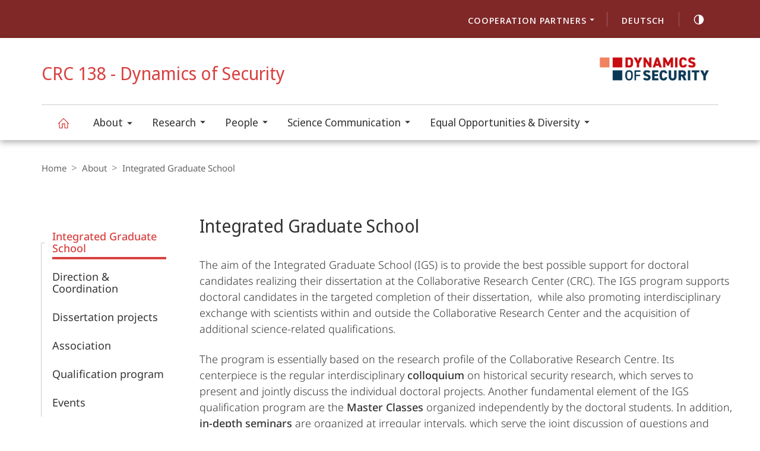

--- FILE ---
content_type: text/html;charset=utf-8
request_url: https://www.uni-marburg.de/en/sfb138/about/igk
body_size: 6974
content:
<!DOCTYPE html>
<html xmlns="http://www.w3.org/1999/xhtml" class="faculty facility cooperation independent " lang="en" xml:lang="en">

<head><meta http-equiv="Content-Type" content="text/html; charset=UTF-8" /><link rel="icon" href="/++theme++plonetheme.unimr/layout/favicons/favicon.ico" sizes="32x32" /><link rel="icon" href="/++theme++plonetheme.unimr/layout/favicons/favicon-unimr.svg" type="image/svg+xml" /><link rel="apple-touch-icon" sizes="180x180" href="/++theme++plonetheme.unimr/layout/favicons/apple-touch-icon.png" /><link rel="manifest" href="/++theme++plonetheme.unimr/layout/favicons/site.webmanifest" /><meta http-equiv="X-UA-Compatible" content="IE=EDGE" /><meta charset="utf-8" /><meta name="twitter:card" content="summary" /><meta property="og:site_name" content="Philipps-Universität Marburg" /><meta property="og:title" content="Integrated Graduate School" /><meta property="og:type" content="website" /><meta property="og:description" content="" /><meta property="og:url" content="https://www.uni-marburg.de/en/sfb138/about/igk" /><meta property="og:image" content="https://www.uni-marburg.de/@@site-logo/favicon.ico" /><meta property="og:image:type" content="image/x-icon" /><meta name="viewport" content="width=device-width, initial-scale=1.0" /><link rel="canonical" href="https://www.uni-marburg.de/en/sfb138/about/igk" /><link rel="mask-icon" href="https://www.uni-marburg.de/en/favicon.ico" /><link href="https://www.uni-marburg.de/en/@@search" rel="search" title="Search this site" /><meta name="generator" content="Plone - https://plone.org/" /><link data-bundle="mosaic-css" href="https://www.uni-marburg.de/++webresource++5411e25a-bb6c-52c9-9764-e193dd1bdeb9/++plone++mosaic/mosaic.min.css" media="all" rel="stylesheet" type="text/css" /><link data-bundle="multilingual" href="https://www.uni-marburg.de/++webresource++f30a16e6-dac4-5f5f-a036-b24364abdfc8/++resource++plone.app.multilingual.stylesheet/multilingual.css" media="all" rel="stylesheet" type="text/css" /><link data-bundle="plone-formwidget-autocomplete-jquery" href="https://www.uni-marburg.de/++webresource++7c6a17fd-4670-55fc-8995-169800f10ee7/++resource++plone.formwidget.autocomplete/jquery.autocomplete.css" media="all" rel="stylesheet" type="text/css" /><link data-bundle="plone-fullscreen" href="https://www.uni-marburg.de/++webresource++ac83a459-aa2c-5a45-80a9-9d3e95ae0847/++plone++static/plone-fullscreen/fullscreen.css" media="all" rel="stylesheet" type="text/css" /><link data-bundle="plonethemeunimrall" href="https://www.uni-marburg.de/++webresource++1508fc88-1e5b-53de-ae46-c0cbf888c63d/++theme++plonetheme.unimr/all_styles.css" media="all" rel="stylesheet" type="text/css" /><link data-bundle="unimr.boxes" href="https://www.uni-marburg.de/++webresource++7fd39ae3-ead2-58ae-b112-2540e2787fa9/++resource++unimr.boxes/blocks.css" media="all" rel="stylesheet" type="text/css" /><link data-bundle="unimr.video" href="https://www.uni-marburg.de/++webresource++ee37ae39-c10c-5ea1-a695-2cb5c21d05bd/++resource++unimr.video/plyr.css" media="all" rel="stylesheet" type="text/css" />
        
        
        <title>
  
  Integrated Graduate School
  
      -
    Integrated Graduate School
  
  
      -
    CRC 138 - Dynamics of Security
  
  
</title>
        
        
        
                                
                
                
                
                
                                                        
                        
                                
        

        
        
        
        
<link rel="stylesheet" href="/++theme++plonetheme.unimr/barceloneta-reduced.css" /><script id="configure-js" type="text/javascript">
      var faceted_url = "";
      var mobile_main_navigation_src = "https://www.uni-marburg.de/en/mobile_main_navigation";
      var svg_path = "https://www.uni-marburg.de/++resource++unimr.base";

      
        var mobile_section_navigation_src = "https://www.uni-marburg.de/en/sfb138/mobile_section_navigation";
      

  </script><script src="/++theme++plonetheme.unimr/layout-scripts-built.js"></script><script data-bundle="unimr.video" integrity="sha384-xl4nUAR1dMvb2vBERpT6dDAl2cA7rm3UYANRimvpbMrFnRu2Dtj894/7Gm22jYuT" src="https://www.uni-marburg.de/++webresource++dc08b48f-76eb-54e6-bc9e-17acaa19865b/++resource++unimr.video/dist/unimr.video.min.js"></script><link href="/++theme++plonetheme.unimr/styles_coop_13.css" rel="stylesheet" type="text/css" /></head>

<body xmlns:xlink="http://www.w3.org/1999/xlink" id="top" class="col-content frontend icons-on portaltype-document section-sfb138 site-en subsection-about subsection-about-igk subsection-about-igk-integrated-training-reserach-group template-document_view thumbs-on userrole-anonymous viewpermission-view"><header>
                <div id="header" class="sectionnav">
                        <nav>
                                <div id="service-navigation">
        <a class="skiplink" href="#content">Go to main content</a>
        
        <h6>Service navigation</h6>
        <div role="menu">
          
          <a class="logo" href="https://www.uni-marburg.de/de">
            <img height="" style="display:block" width="" />
          </a>
          <ul>
            
            
            

            <li class="has-children">
              <a href="#" role="menuitem">Cooperation Partners
                <svg height="24" role="presentation" width="24"><use xlink:href="https://www.uni-marburg.de/++resource++unimr.base/icons.svg#dropdown-nav"></use></svg></a>
              <div>
                <ul>
                  <li>
                    <a href="https://www.uni-marburg.de/de" class="state-published">
                                         Philipps-Universität Marburg
                    </a>
                  </li>
                  <li>
                    <a href="https://www.uni-giessen.de" class="state-published">
                                         Justus-Liebig-Universität Gießen
                    </a>
                  </li>
                  <li>
                    <a href="https://www.herder-institut.de/" class="state-published">
                                         Herder-Institut für historische Ostmitteleuropaforschung
                    </a>
                  </li>
                  <li>
                    <a href="https://www.uni-bamberg.de/" class="state-published">
                                         Universität Bamberg
                    </a>
                  </li>
                  <li>
                    <a href="https://www.dfg.de/" class="state-published">
                                         Deutsche Forschungsgemeinschaft
                    </a>
                  </li>
                </ul>
              </div>
            </li>


            
            <li class="language">
              <a href="https://www.uni-marburg.de/@@multilingual-selector/cbf9f58763af49269eae09d135d51c48/de?set_language=de">Deutsch</a>
            </li>
            <li class="contrast"><a href="#"><svg height="22" role="presentation" width="22"><use xlink:href="https://www.uni-marburg.de/++resource++unimr.base/icons.svg#contrast"></use></svg>high-contrast version</a></li>
            
            
          </ul></div>
      </div>
                        </nav>
                                                <nav>
                                <div id="mobile-navigation">
      <h6>mobile navigation</h6>
      
      <ul class="unimrtemplate">
        <li class="menu">

          <a href="#" role="button">Hauptmenü öffnen <svg role="presentation" width="36" height="36"><use xlink:href="https://www.uni-marburg.de/++resource++unimr.base/icons.svg#menu"></use></svg></a>
          <div class="overlay"></div>
          <img src="https://www.uni-marburg.de/++resource++unimr.base/loading2.gif" alt="" width="64" height="64" class="interwind" />
          <ul id="mobile-main-navigation">
            <li>
                  <strong>Universität Marburg</strong>
              <a href="#" class="close">schließen <svg role="presentation" width="28" height="28"><use xlink:href="https://www.uni-marburg.de/++resource++unimr.base/icons.svg#delete"></use></svg></a>
            </li>
            <li class="back"><a href="#"><svg role="presentation" width="20" height="20"><use xlink:href="https://www.uni-marburg.de/++resource++unimr.base/icons.svg#arrow-back"></use></svg> Zurück</a></li>

            <!-- Items are loaded via js - see scripts.js -->

            <li>
              <ul id="mobile-service-navigation">
                
                  <li class="home">
                      <a href="https://www.uni-marburg.de/en">Home
                      <svg role="presentation" width="24" height="24"><use xlink:href="https://www.uni-marburg.de/++resource++unimr.base/icons.svg#home"></use></svg>
                      </a>
                  </li>
                
                  <li class="faculty">
                      <a href="#">Departments
                      
                      </a>
                  </li>
                
                  <li class="portal">
                      <a href="#">Portals
                      
                      </a>
                  </li>
                
                  <li class="de">
                      <a href="https://www.uni-marburg.de/@@multilingual-selector/cbf9f58763af49269eae09d135d51c48/de?set_language=de">Deutsch
                      
                      </a>
                  </li>
                
              </ul>
            </li>
          </ul>
          <ul id="mobile-faculty-navigation">
            <li>
                   <strong>Departments</strong>
              <a href="#" class="close">zurück <svg role="presentation" width="24" height="24"><use xlink:href="https://www.uni-marburg.de/++resource++unimr.base/icons.svg#arrow-right"></use></svg></a>
            </li>
            <li class="fb01">
              <a href="https://www.uni-marburg.de/en/fb01">
                <span class="background_7">01</span>Law
              </a>
            </li>
            <li class="fb02">
              <a href="https://www.uni-marburg.de/en/fb02">
                <span class="background_6">02</span>Business and Economics
              </a>
            </li>
            <li class="fb03">
              <a href="https://www.uni-marburg.de/en/fb03">
                <span class="background_4">03</span>Social Sciences and Philosophy
              </a>
            </li>
            <li class="fb04">
              <a href="https://www.uni-marburg.de/en/fb04">
                <span class="background_14">04</span>Psychology
              </a>
            </li>
            <li class="fb05">
              <a href="https://www.uni-marburg.de/en/fb05">
                <span class="background_10">05</span>Protestant Theology
              </a>
            </li>
            <li class="fb06">
              <a href="https://www.uni-marburg.de/en/fb06">
                <span class="background_6">06</span>History and Cultural Studies
              </a>
            </li>
            <li class="fb09">
              <a href="https://www.uni-marburg.de/en/fb09">
                <span class="background_4">09</span>German Studies and Arts
              </a>
            </li>
            <li class="fb10">
              <a href="https://www.uni-marburg.de/en/fb10">
                <span class="background_5">10</span>Foreign Languages and Cultures
              </a>
            </li>
            <li class="fb12">
              <a href="https://www.uni-marburg.de/en/fb12">
                <span class="background_9">12</span>Mathematics and Computer Science
              </a>
            </li>
            <li class="fb13">
              <a href="https://www.uni-marburg.de/en/fb13">
                <span class="background_13">13</span>Physics
              </a>
            </li>
            <li class="fb15">
              <a href="https://www.uni-marburg.de/en/fb15">
                <span class="background_14">15</span>Chemistry
              </a>
            </li>
            <li class="fb16">
              <a href="https://www.uni-marburg.de/en/fb16">
                <span class="background_8">16</span>Pharmacy
              </a>
            </li>
            <li class="fb17">
              <a href="https://www.uni-marburg.de/en/fb17">
                <span class="background_2">17</span>Biology
              </a>
            </li>
            <li class="fb19">
              <a href="https://www.uni-marburg.de/en/fb19">
                <span class="background_8">19</span>Geography
              </a>
            </li>
            <li class="fb20">
              <a href="https://www.uni-marburg.de/en/fb20">
                <span class="background_6">20</span>Medicine
              </a>
            </li>
            <li class="fb21">
              <a href="https://www.uni-marburg.de/en/fb21">
                <span class="background_7">21</span>Education
              </a>
            </li>
            <li>
              <a href="/en/university/institutions" class="nba-link">
                All Institutions
                <div>
                  <svg role="presentation" width="24" height="24">
                    <use xlink:href="https://www.uni-marburg.de/++resource++unimr.base/icons.svg#arrow-right-circle"></use>
                  </svg>
                </div>
              </a>
            </li>
          </ul>

          <ul id="mobile-portal-navigation">
            <li>
                   <strong>Portals</strong>
                   <a href="#" class="close">zurück <svg role="presentation" width="24" height="24"><use xlink:href="https://www.uni-marburg.de/++resource++unimr.base/icons.svg#arrow-right"></use></svg></a>
            </li>
            <li>
              <a href="https://marvin.uni-marburg.de/qisserver/pages/cs/sys/portal/subMenu.faces?navigationPosition=research">Current Research Information System</a>
            </li>
            <li>
              <a href="/en/hrz">University Computer Center</a>
            </li>
            <li>
              <a href="https://ilias.uni-marburg.de">ILIAS</a>
            </li>
            <li>
              <a href="/en/university/administration/administration-units/adminunit2/human-resources/info-for-applicants">Career</a>
            </li>
            <li>
              <a href="https://ubmr.hds.hebis.de/">Katalog Plus</a>
            </li>
            <li>
              <a href="https://marvin.uni-marburg.de">Marvin</a>
            </li>
            <li>
              <a href="https://opac.ub.uni-marburg.de">OPAC</a>
            </li>
            <li>
              <a href="/en/peoplesearch">People Search</a>
            </li>
            <li>
              <a href="/en/ub">University Library</a>
            </li>
            <li>
              <a href="https://marvin.uni-marburg.de/qisserver/pages/cm/exa/coursecatalog/showCourseCatalog.xhtml?_flowId=showCourseCatalog-flow">Course Catalogue</a>
            </li>
            <li>
              <a href="https://home.staff.uni-marburg.de">Webmail Staff</a>
            </li>
            <li>
              <a href="https://home.students.uni-marburg.de">Webmail Students</a>
            </li>
            <li>
              <a href="https://saas.isgus.de/zx14002/?idp=db141186-fac2-498f-85de-d33e166569c5">Work Time Recording</a>
            </li>
          </ul>

          

        </li>
        
        <li class="contrast"><a href="#"><svg role="presentation" width="28" height="28"><use xlink:href="https://www.uni-marburg.de/++resource++unimr.base/icons.svg#contrast"></use></svg>high-contrast version</a></li>
        
        <li class="logo">
          <a href="https://www.uni-marburg.de/de" style="width: auto">
            <img style="display:block; height:100%" />
          </a>
        </li>
      </ul>
    </div>
                        </nav>
                                                        
                                <nav>
                                        <div id="section-navigation">
      <div>
        
        <img src="https://www.uni-marburg.de/en/sfb138/logo_sfb138_normal_rgb_end_ow_20032023.png" style="max-width:300px" height="72" class="right" />
        <h6>
          
          CRC 138 - Dynamics of Security
          <span class="ariadescription">Fachbereichs-Navigation</span>
          
        </h6>
        <ul>
          <li class="start">
            <a href="https://www.uni-marburg.de/en/sfb138" class=""><svg role="presentation" width="22" height="22"><use xmlns:xlink="http://www.w3.org/1999/xlink" xlink:href="https://www.uni-marburg.de/++resource++unimr.base/icons.svg#home"></use></svg>CRC 138 - Dynamics of Security</a>
          </li>
          

      <li class="has-children parent ">
        <a href="https://www.uni-marburg.de/en/sfb138/about" class="">
          About
          <svg role="presentation" width="28" height="28">
            <use xlink:href="https://www.uni-marburg.de/++resource++unimr.base/icons.svg#dropdown-nav"></use>
          </svg>
        </a>
        <div>
          <ul>
            

      <li class="">
        <a href="https://www.uni-marburg.de/en/sfb138/about/participating-institutions" class="">
          Participating Institutions
          
        </a>
        <div>
          
        </div>
      </li>
      <li class="">
        <a href="https://www.uni-marburg.de/en/sfb138/about/office-and-coordination" class="">
          Office and Coordination
          
        </a>
        <div>
          
        </div>
      </li>
      <li class="">
        <a href="https://www.uni-marburg.de/en/sfb138/about/board" class="">
          Board
          
        </a>
        <div>
          
        </div>
      </li>
      <li class="active parent ">
        <a href="https://www.uni-marburg.de/en/sfb138/about/igk" class="">
          Integrated Graduate School
          
        </a>
        <div>
          
        </div>
      </li>
      <li class="">
        <a href="https://www.uni-marburg.de/en/sfb138/about/fellows" class="">
          Fellowship Program
          
        </a>
        <div>
          
        </div>
      </li>
      <li class="">
        <a href="https://www.uni-marburg.de/en/sfb138/about/association" class="">
          Association
          
        </a>
        <div>
          
        </div>
      </li>

  
          </ul>
        </div>
      </li>
      <li class="has-children ">
        <a href="https://www.uni-marburg.de/en/sfb138/research" class="">
          Research
          <svg role="presentation" width="28" height="28">
            <use xlink:href="https://www.uni-marburg.de/++resource++unimr.base/icons.svg#dropdown-nav"></use>
          </svg>
        </a>
        <div>
          <ul>
            

      <li class="">
        <a href="https://www.uni-marburg.de/en/sfb138/research/subprojects" class="">
          Subprojects
          
        </a>
        <div>
          
        </div>
      </li>
      <li class="">
        <a href="https://www.uni-marburg.de/en/sfb138/research/completed-subprojects" class="">
          Completed Subprojects
          
        </a>
        <div>
          
        </div>
      </li>
      <li class="">
        <a href="https://www.uni-marburg.de/en/sfb138/research/working-groups" class="">
          Working groups
          
        </a>
        <div>
          
        </div>
      </li>
      <li class="">
        <a href="https://www.uni-marburg.de/en/sfb138/research/database" class="">
          Database
          
        </a>
        <div>
          
        </div>
      </li>

  
          </ul>
        </div>
      </li>
      <li class="has-children ">
        <a href="https://www.uni-marburg.de/en/sfb138/people-network" class="">
          People
          <svg role="presentation" width="28" height="28">
            <use xlink:href="https://www.uni-marburg.de/++resource++unimr.base/icons.svg#dropdown-nav"></use>
          </svg>
        </a>
        <div>
          <ul>
            

      <li class="">
        <a href="https://www.uni-marburg.de/en/sfb138/people-network/current_and_former_members" class="">
          Current and former members
          
        </a>
        <div>
          
        </div>
      </li>
      <li class="">
        <a href="https://www.uni-marburg.de/en/sfb138/people-network/fellows" class="">
          Fellows
          
        </a>
        <div>
          
        </div>
      </li>
      <li class="">
        <a href="https://www.uni-marburg.de/en/sfb138/people-network/associated" class="">
          Associated Members
          
        </a>
        <div>
          
        </div>
      </li>

  
          </ul>
        </div>
      </li>
      <li class="has-children ">
        <a href="https://www.uni-marburg.de/en/sfb138/science-communication" class="">
          Science Communication
          <svg role="presentation" width="28" height="28">
            <use xlink:href="https://www.uni-marburg.de/++resource++unimr.base/icons.svg#dropdown-nav"></use>
          </svg>
        </a>
        <div>
          <ul>
            

      <li class="">
        <a href="https://www.uni-marburg.de/en/sfb138/science-communication/book-series" class="">
          Book Series
          
        </a>
        <div>
          
        </div>
      </li>
      <li class="">
        <a href="https://www.uni-marburg.de/en/sfb138/science-communication/working-paper-series" class="">
          Working Paper Series
          
        </a>
        <div>
          
        </div>
      </li>
      <li class="">
        <a href="https://www.uni-marburg.de/en/sfb138/science-communication/book-launches" class="">
          Book Launches
          
        </a>
        <div>
          
        </div>
      </li>
      <li class="">
        <a href="https://www.uni-marburg.de/en/sfb138/science-communication/podcast" class="">
          Podcast
          
        </a>
        <div>
          
        </div>
      </li>

  
          </ul>
        </div>
      </li>
      <li class="has-children ">
        <a href="https://www.uni-marburg.de/en/sfb138/diversity" class="">
          Equal Opportunities &amp; Diversity
          <svg role="presentation" width="28" height="28">
            <use xlink:href="https://www.uni-marburg.de/++resource++unimr.base/icons.svg#dropdown-nav"></use>
          </svg>
        </a>
        <div>
          <ul>
            

      <li class="">
        <a href="https://www.uni-marburg.de/en/sfb138/diversity/wg-diversity" class="">
          Working Group Equal Opportunities &amp; Diversity
          
        </a>
        <div>
          
        </div>
      </li>

  
          </ul>
        </div>
      </li>

  
          <li class="top"><a href="#top">nach oben scrollen <svg role="presentation" width="24" height="24"><use xlink:href="https://www.uni-marburg.de/++resource++unimr.base/icons.svg#top"></use></svg></a></li>
        </ul>
      </div>
    </div>
                                </nav>
                                                                <nav>
                                        <div id="mobile-section-navigation">
    <div>
      <div class="logo">
               <a href="https://www.uni-marburg.de/en/sfb138">CRC 138 - Dynamics of Security <svg role="presentation" width="36" height="36"><use xlink:href="https://www.uni-marburg.de/++resource++unimr.base/icons.svg#menu-sub"></use></svg></a>
               <h6>
                 <span>CRC 138 - Dynamics of Security</span>
                 <span class="ariadescription">Fachbereichs-Navigation</span>
               </h6>
      </div>
      <div class="menu">
              <div class="overlay"></div>
              <img src="https://www.uni-marburg.de/++resource++unimr.base/loading2.gif" alt="" width="64" height="64" class="interwind" />
              <ul>
                        <li class="icons" aria-label="hidden">
                        </li>
                        <li class="title">
                             <strong>CRC 138 - Dynamics of Security</strong>
                             <a href="#" class="close">schließen <svg role="presentation" width="28" height="28"><use xlink:href="https://www.uni-marburg.de/++resource++unimr.base/icons.svg#delete"></use></svg></a>
                        </li>
                        <li class="back"><a href="#"><svg role="presentation" width="20" height="20"><use xlink:href="https://www.uni-marburg.de/++resource++unimr.base/icons.svg#arrow-back"></use></svg> Zurück</a></li>

                        <!-- Items are loaded via js - see scripts.js -->

                        
                        <li class="mobile-mini-service-navigation">
                          <ul id="mobile-mini-service-navigation">
                            
                              <li class="home">
                                  <a href="https://www.uni-marburg.de/en/sfb138">CRC 138 - Dynamics of Security
                                  <svg role="presentation" width="24" height="24"><use xlink:href="https://www.uni-marburg.de/++resource++unimr.base/icons.svg#home"></use></svg>
                                  </a>
                              </li>
                            
                              <li class="de">
                                  <a href="https://www.uni-marburg.de/@@multilingual-selector/cbf9f58763af49269eae09d135d51c48/de?set_language=de">Deutsch
                                  
                                  </a>
                              </li>
                            
                          </ul>
                        </li>
               </ul>
      </div>
    </div>
  </div>
                                </nav>
                                
                                        </div>
                        </header><div id="all">
<div class="breadcrumbs"><div>
         <nav>
                  <h6>Breadcrumb-Navigation</h6>
                  <ul class="breadcrumbs"><li>
        <a href="https://www.uni-marburg.de/en/sfb138">Home</a>
      </li><li>
        
          <a href="https://www.uni-marburg.de/en/sfb138/about">About</a>
          
        
      </li><li><b>Integrated Graduate School</b></li></ul>
         </nav>
</div></div>


<div class="content content-navigation"><div>
         <nav>
                  <h6>Content-Navigation</h6>
                  <ul class="content-navigation">
          <li class=" active">
            <a href="https://www.uni-marburg.de/en/sfb138/about/igk" class="state-published">
              Integrated Graduate School
              
            </a>
          </li>
          <li class="">
            <a href="https://www.uni-marburg.de/en/sfb138/about/igk/leitung-koordination" class="state-published">
              Direction &amp; Coordination
              
            </a>
          </li>
          <li class="">
            <a href="https://www.uni-marburg.de/en/sfb138/about/igk/dissertation-projects" class="state-published">
              Dissertation projects
              
            </a>
          </li>
          <li class="">
            <a href="https://www.uni-marburg.de/en/sfb138/about/igk/association" class="state-published">
              Association
              
            </a>
          </li>
          <li class="">
            <a href="https://www.uni-marburg.de/en/sfb138/about/igk/qualifizierungsprogramm" class="state-published">
              Qualification program
              
            </a>
          </li>
          <li class="">
            <a href="https://www.uni-marburg.de/en/sfb138/about/igk/events" class="state-published">
              Events
              
            </a>
          </li>
        </ul>
         </nav>
</div></div>


<main><div id="content"><section class="content content-navigation cols cols1 diazoadded">
          <div><h6>Main Content</h6><div class="movable removable mosaic-tile mosaic-plone.app.standardtiles.html-tile">
<div class="mosaic-tile-content">
<h1>Integrated Graduate School</h1>
<p>The aim of the Integrated Graduate School (IGS) is to provide the best possible support for doctoral candidates realizing their dissertation at the Collaborative Research Center (CRC). The IGS program supports doctoral candidates in the targeted completion of their dissertation,  while also promoting interdisciplinary exchange with scientists within and outside the Collaborative Research Center and the acquisition of additional science-related qualifications.</p>
<p>The program is essentially based on the research profile of the Collaborative Research Centre. Its centerpiece is the regular interdisciplinary <strong>colloquium </strong>on historical security research, which serves to present and jointly discuss the individual doctoral projects. Another fundamental element of the IGS qualification program are the <strong>Master Classes</strong> organized independently by the doctoral students. In addition, <strong>in-depth seminars</strong> are organized at irregular intervals, which serve the joint discussion of questions and problems relating to the underlying research program that arise in the course of work on the individual dissertation projects.</p>
<p>Within the framework of the IGS qualification program, doctoral candidates are given freedom and support for their own initiatives in accordance with their status as junior researchers. At the same time, they have the opportunity to acquire important knowledge and skills for their professional future inside and outside of academia through the independent organization of various event formats. This goal is also served by the elective element included in the IGS curriculum, which supports doctoral students in acquiring additional qualifications geared towards individual career planning. Another important element of the Integrated Graduate School is the commitment of postdocs at the Collaborative Research Center, who contribute their knowledge and skills to the IGS and thus advise and support the doctoral candidates in both content-related and organizational matters.</p>
</div>
</div></div>
        </section></div></main>

<div class="content mobile-content-navigation"><div>
         <nav>
                  <h6>Mobile-Content-Navigation</h6>
                  <ul class="mobile-content-navigation">
          <li class=" active">
            <a href="https://www.uni-marburg.de/en/sfb138/about/igk" class="state-published">
              Integrated Graduate School
              
            </a>
          </li>
          <li class="">
            <a href="https://www.uni-marburg.de/en/sfb138/about/igk/leitung-koordination" class="state-published">
              Direction &amp; Coordination
              
            </a>
          </li>
          <li class="">
            <a href="https://www.uni-marburg.de/en/sfb138/about/igk/dissertation-projects" class="state-published">
              Dissertation projects
              
            </a>
          </li>
          <li class="">
            <a href="https://www.uni-marburg.de/en/sfb138/about/igk/association" class="state-published">
              Association
              
            </a>
          </li>
          <li class="">
            <a href="https://www.uni-marburg.de/en/sfb138/about/igk/qualifizierungsprogramm" class="state-published">
              Qualification program
              
            </a>
          </li>
          <li class="">
            <a href="https://www.uni-marburg.de/en/sfb138/about/igk/events" class="state-published">
              Events
              
            </a>
          </li>
        </ul>
         </nav>
</div></div>



<section id="cooperation-logos-partners" class="content bggrey cols logo-list logo-list-cooperation">
      <div>
      <h2>Cooperation Partners</h2>
       <ul class="cols cols3">
         <li>
           <a href="https://www.uni-marburg.de/de">
             <img src="https://www.uni-marburg.de/de/sfb138/logos-partner/logo_umr.png" alt="" width="424" height="192" />
           </a>
         </li>
         <li>
           <a href="https://www.uni-giessen.de">
             <img src="https://www.uni-marburg.de/de/sfb138/logos-partner/logo_jlu" alt="" width="424" height="192" />
           </a>
         </li>
         <li>
           <a href="https://www.herder-institut.de/">
             <img src="https://www.uni-marburg.de/de/sfb138/logos-partner/logo-hi-website.jpg" alt="" width="424" height="192" />
           </a>
         </li>
         <li>
           <a href="https://www.uni-bamberg.de/">
             <img src="https://www.uni-marburg.de/de/sfb138/logos-partner/logo-uni-bamberg-website.jpg" alt="" width="424" height="192" />
           </a>
         </li>
         <li>
           <a href="https://www.dfg.de/">
             <img src="https://www.uni-marburg.de/de/sfb138/logos-partner/logo-dfg-website.jpg" alt="" width="424" height="192" />
           </a>
         </li>
       </ul>
      </div>
    </section>
<section id="cooperation-logos-sponsors" class="content bggrey cols logo-list logo-list-cooperation"></section>

<footer id="unimr-footer">
    <h1>Contact</h1>
    
    
    <div id="footer">
      
      <div id="footer-kontakt" aria-expanded="true">
        <h2>Contact details CRC 138 - Dynamics of Security</h2>
        <div class="cols cols3">
          <div itemscope="" itemtype="http://schema.org/Organization">
            <p>
              <strong itemprop="name">CRC 138 - Dynamics of Security</strong>
              <span itemprop="address" itemscope="" itemtype="http://schema.org/PostalAddress">
                <span itemprop="streetAddress">
                  Wilhelm-Röpke-Straße 6
                </span><br />
                <span itemprop="postalCode">
                  35039
                </span>
                <span itemprop="addressLocality">Marburg
                </span>
              </span>
            </p>
            <p>
              <span class="icon">
               <svg role="presentation" width="24" height="24">
                 <use xlink:href="https://www.uni-marburg.de/++resource++unimr.base/icons.svg#phone"></use>
               </svg>
               <span itemprop="telephone">+49 6421/28-24587<br /></span>
              </span>
              
              <br />
              
                
    
      <a href="mailto:sfb.sicherheit@uni-marburg.de" class="icon">
        <svg role="presentation" width="24" height="24">
          <use xlink:href="https://www.uni-marburg.de/++resource++unimr.base/icons.svg#mail"></use>
        </svg>
        <span itemprop="email">
          sfb.sicherheit@uni-marburg.de
        </span>
      </a>
      
      <br />
    
  
              
            </p>
          </div>
          <p class="right">
            
          </p>
        </div>
      </div>
      <nav>
        <div id="footer-navigation" aria-expanded="true">
          <h2>service navigation and social media</h2>
          
          <div class="footer-navigation__container cols cols3">
            <ul class="footer-navigation__navigation-links">
              <li class="navigation-link">
                <a href="/en/sfb138/legal">
                  Legal
                </a>
              </li>
              <li class="navigation-link">
                <a href="/en/sfb138/privacy">
                  Privacy
                </a>
              </li>
              <li class="navigation-link">
                <a href="/en/sfb138/accessibility">
                  Accessibility
                </a>
              </li>
            </ul>
            <ul class="footer-navigation__social-media">
              
              
              <li class="twitter socialmedialink"><a href="https://www.twitter.com/sfb_138">
              <img role="presentation" src="https://www.uni-marburg.de/++resource++unimr.base/icons/x.svg" class="icon-x-twitter" />
                X (ehemals Twitter)</a></li>
              
              
              <li class="linkedin socialmedialink"><a href="https://www.linkedin.com/company/sfb138">
                <svg role="presentation" width="32" height="32">
                  <use xlink:href="https://www.uni-marburg.de/++resource++unimr.base/icons.svg#linkedin"></use>
                </svg>
                LinkedIn</a></li>
            </ul>
          </div>
        </div>
      </nav>
      <div id="mobile-footer-kontakt"><!-- role="list" aria-hidden="true" -->
        <h2>Contact details CRC 138 - Dynamics of Security</h2>
        <div>
                                   <span itemscope="" itemtype="http://schema.org/Organization">
                                            <strong itemprop="name">CRC 138 - Dynamics of Security</strong>
                                            <span itemprop="address" itemscope="" itemtype="http://schema.org/PostalAddress">
                                                     <span itemprop="streetAddress">Wilhelm-Röpke-Straße 6</span><br />
                                                     <span itemprop="postalCode">35039</span> <span itemprop="addressLocality">Marburg</span>
                                            </span><br /><br />
                                            <span class="icon">
                                              <svg role="presentation" width="24" height="24"><use xlink:href="https://www.uni-marburg.de/++resource++unimr.base/icons.svg#phone"></use></svg>
                                              <span itemprop="telephone">+49 6421/28-24587<br /></span>
                                            </span>
                                            
                                            <br />
                                            <span>
                                              
    
      <a href="mailto:sfb.sicherheit@uni-marburg.de" class="icon">
        <svg role="presentation" width="24" height="24">
          <use xlink:href="https://www.uni-marburg.de/++resource++unimr.base/icons.svg#mail"></use>
        </svg>
        <span itemprop="email">
          sfb.sicherheit@uni-marburg.de
        </span>
      </a>
      
      <br />
    
  
                                            </span>
                                            <br /><br />
                                   </span>
          <br /><br />
        </div>
      </div>
      <nav>
        <div id="mobile-footer-navigation">
          <h2>mobile service navigation and social media</h2>
          
          <ul><!-- aria-hidden="true" -->
            <li><a href="/en/sfb138/legal">Legal</a></li>
            <li><a href="/en/sfb138/privacy">Privacy</a></li>
            <li><a href="/en/sfb138/accessibility">Accessibility</a></li>
            
            
            <li class="twitter socialmedialink"><a href="https://www.twitter.com/sfb_138">
              <img role="presentation" src="https://www.uni-marburg.de/++resource++unimr.base/icons/x.svg" class="icon-x-twitter" />
              X (ehemals Twitter)</a></li>
            
            
            <li class="instagram socialmedialink"><a href="https://www.linkedin.com/company/sfb138">
              <svg role="presentation" width="32" height="32">
                <use xlink:href="https://www.uni-marburg.de/++resource++unimr.base/icons.svg#linkedin"></use>
              </svg>
              LinkedIn</a></li>
          </ul>
        </div>
      </nav>
    </div>
  </footer>
</div>


  <template id="analytic-config" data-analytic-config="{&quot;ids&quot;: [], &quot;useCookies&quot;: false, &quot;debugMessages&quot;: false, &quot;analyticUrl&quot;: &quot;https://webtrack.uni-marburg.de/&quot;}">
  </template>
  <!-- Matomo -->
  <script type="text/javascript">
    const config = JSON.parse(document.getElementById('analytic-config').dataset.analyticConfig)
    if(config && config.ids) {
      if (config.debugMessages) console.log("config", config);
      var _paq = window._paq = window._paq || [];
      /* tracker methods like "setCustomDimension" should be called before "trackPageView" */
      if(!config.useCookies) {
        _paq.push(["disableCookies"]);
        if (config.debugMessages) console.log("use cookies");
      }
      _paq.push(['trackPageView']);
      _paq.push(['enableLinkTracking']);
      (function() {
        const u=config.analyticUrl;
        config.ids.forEach((id, idx) => {
          if(idx === 0){
            if (config.debugMessages) console.log("set Base Tracker for Site id: ", id);
            _paq.push(['setTrackerUrl', u+'matomo.php']);
            _paq.push(['setSiteId', id]);
          } else {
            if (config.debugMessages) console.log("add Tracker for Site id: ", id);
            _paq.push(['addTracker', u+'matomo.php', id]);
          }
        })
        var d=document, g=d.createElement('script'), s=d.getElementsByTagName('script')[0];
        g.type='text/javascript'; g.async=true; g.src=u+'matomo.js'; s.parentNode.insertBefore(g,s);
      })();
    } else {
      console.error('no tracking ids defined')
    }
  </script>
  <noscript>
    <p>
      
    </p>
  </noscript>
  <!-- End Matomo Code -->
</body>

</html>

--- FILE ---
content_type: text/css; charset=utf-8
request_url: https://www.uni-marburg.de/++theme++plonetheme.unimr/styles_coop_13.css
body_size: 1703
content:
/* based on styles_kooperation.css */
:root {
  --subsite_color: #e6e6e6;
  --subsite_color_dark: #666666;
  --subsite_color_accent: #d94141;
  --subsite_color_accent_dark: #802828;
}
#section-navigation,
#mobile-section-navigation .logo,
#mobile-section-navigation ul li.title {
  background-color: #fff;
}
#mobile-section-navigation .menu > ul > li.mobile-home-button,
#mobile-section-navigation .menu > ul > li.mobile-mini-service-navigation,
#mobile-mini-service-navigation li a,
#mobile-mini-service-navigation li span,
.content.widget.targetgroup .dropdown-button {
  background-color: #d94141;
}
#mobile-mini-service-navigation li {
  border-color: #999;
}
#mobile-mini-service-navigation li a:hover {
  color: #fff !important;
}
.targetgroup > div.content:before {
  border-color: #802828 transparent transparent transparent;
}
#section-footer,
#mobile-section-footer {
  background: #802828;
  border-top: 1px solid #ccc;
}
#content section.content:not(.search-content):not(.tabbed-content):not(.tiles):not(.l-mixed-teaser):not(.targetgroup):not(.logo-list) > div div.dropdown ul:not(.link-text-list):not(.accordion):not(.contact):not(.buttons):not(.speaker) > li:not(.shariff-button) a:hover,
#content section.content:not(.search-content):not(.tabbed-content):not(.tiles):not(.l-mixed-teaser):not(.targetgroup):not(.logo-list) > div div.dropdown ul:not(.link-text-list):not(.accordion):not(.contact):not(.buttons):not(.speaker) > li:not(.shariff-button) a:focus,
.news-slider.tiles .cols li.showall a h3,
.steps.tiles .cols li.showall a h3,
.dropdown-text-link > a:hover,
.dropdown-text-link > a:focus,
.filter.calendar li.calendar h3 b,
.filter.calendar li a:hover,
.filter.calendar li a:focus,
.accordion > li > h3:hover,
.accordion > li.focused > h3,
.accordion > li.active.focused > h3,
a.nba-link,
a.nba-link:hover,
a.nba-link:focus,
.faculty #section-navigation > div > ul > li.active > a,
.faculty #section-navigation > div > ul > li.active > span,
.faculty #section-navigation > div > ul > li.active:hover > a,
.faculty #section-navigation > div > ul > li.active:hover > span,
.faculty #section-navigation > div > ul > li.active > a:hover,
.faculty #section-navigation > div > ul > li.active > a:focus,
#service-navigation li ul li a:hover,
#service-navigation li ul li:hover a,
#service-navigation li ul li a:focus,
#section-navigation h6,
#section-navigation h6 span,
#section-navigation > div > ul > li > a:hover,
#section-navigation > div > ul > li > a:focus,
#section-navigation li ul li a:hover,
#section-navigation li ul li:hover a,
#section-navigation li ul li:hover span,
#section-navigation li ul li a:focus,
#mobile-section-navigation h6 > span,
#mobile-section-navigation ul li a:hover,
#mobile-section-navigation ul li a:focus,
#mobile-section-navigation ul li.back.active a:hover,
#mobile-section-navigation ul li.back.active:hover a,
#mobile-section-navigation ul li.back.active a:focus,
#section-footer-kontakt .button:hover,
#section-footer-kontakt .button:focus,
ul.link-text-list li > a:hover > div,
ul.link-text-list li > a:focus > div,
ul.link-text-list li > a:hover > div > div,
ul.link-text-list li > a:focus > div > div,
div.dropdown-text-link ul .active > a,
div.dropdown-text-link ul a:hover,
div.dropdown-text-link ul a:focus,
div.dropdown-button ul .active > a,
div.dropdown-button ul a:hover,
div.dropdown-button ul a:focus,
.targetgroup .dropdown-button ul a:hover,
.targetgroup .dropdown-button ul a:focus,
.dropdown-button fieldset .active > label,
.dropdown-button fieldset .active > a,
.dropdown-button fieldset .selected > label,
.table td.focused label,
.table td:not(.disabled) label:hover,
.table td label:focus,
.filter.table.selected div.showall a:hover,
.filter.table.selected div.showall a:focus,
.form-dropdown-button ul a:hover,
.form-dropdown-button ul a:focus,
div.dropdown-button a:hover,
div.dropdown-button a:focus,
.tiles:not(.news-slider) .cols li a h3,
.tiles:not(.news-slider) .cols li a h3 span,
.tiles .cols li.important a h3,
.steps.tiles .cols li a h3,
.tiles .cols li.numberteaser a h3 strong,
.l-mixed-teaser li h3,
.tabbed-navigation li a,
.targetgroup a.search,
.accordion > li.active > h3,
#mobile-section-footer-kontakt div > a.button:hover,
#mobile-section-footer-kontakt div > a.button:focus,
ul.content-navigation li.active,
ul.content-navigation li.active:first-child,
ul.content-navigation li.active,
ul.content-navigation li.active a,
ul.content-navigation li a:hover,
ul.content-navigation li a:focus,
ul.mobile-content-navigation li.active a,
ul.mobile-content-navigation li a:hover,
ul.mobile-content-navigation li a:focus,
.filter.table .table h3 b {
  color: #d94141;
}
.displaymode:hover,
.displaymode:focus,
.displaymode:hover,
.displaymode:focus,
.dropdown-button.selected:not(.sort),
.tabbed-navigation li.active a,
.tabbed-navigation li.active a:hover,
.tabbed-navigation li.active a:focus,
.faculty #section-navigation li.top a,
.faculty #header.fixed #section-navigation li.top a,
.faculty #section-navigation > div > ul > li.active > a,
.faculty #section-navigation > div > ul > li.active > span,
.faculty #section-navigation > div > ul > li.active:hover > a,
.faculty #section-navigation > div > ul > li.active:hover > span,
.faculty #section-navigation > div > ul > li.active > a:hover,
.faculty #section-navigation > div > ul > li.active > a:focus,
ul.content-navigation li.active,
ul.content-navigation li.active:first-child,
ul.content-navigation li.active,
ul.content-navigation li.active a,
ul.content-navigation li a:hover,
ul.content-navigation li a:focus,
ul.mobile-content-navigation li.active a,
ul.mobile-content-navigation li a:hover,
ul.mobile-content-navigation li a:focus,
.filter.table .table h3 b {
  border-color: #d94141;
}
#mobile-section-navigation ul li a.close {
  border-color: #fff;
}
.tabbed-navigation li a:hover,
.tabbed-navigation li a:focus {
  border-color: rgba(217, 65, 65, 0.3);
}
#content-navigation li.active,
#content-navigation li.active:first-child,
#content-navigation li.active,
#content-navigation li.active a,
#content-navigation li a:hover,
#content-navigation li a:focus,
#mobile-content-navigation li.active a,
#mobile-content-navigation li a:hover,
#mobile-content-navigation li a:focus {
  color: #d94141;
  border-color: #d94141;
}
.pagenav li a:hover,
.pagenav li a:focus,
.pagenav li.active a,
.pagenav li.active span,
a.colored {
  color: #d94141 !important;
}
a.colored:hover,
a.colored:focus {
  border-bottom: 1px solid #d94141 !important;
}
.dropdown-button.selected:not(.sort),
.l-mixed-teaser li a:hover h3,
.l-mixed-teaser li a:focus h3,
.dropdown-button.selected {
  border-bottom-color: #d94141;
}
.teaser-area.tiles.arrow .cols li a svg:not(.internal),
#mobile-navigation > ul > li.active > a > svg,
.teaser-area.tiles.arrow .cols li a svg:not(.internal),
#mobile-navigation > ul > li.active > a > svg,
.dropdown-text-link > a:hover svg,
.dropdown-text-link > a:focus svg,
div.search form > button > span > svg,
#service-navigation li.search.active svg,
.l-mixed-teaser li p svg,
.displaymode:hover svg,
.displaymode:focus svg,
a.nba-link svg,
ul.link-text-list li > a > div > svg,
section.news-slider.tiles .cols li a svg,
section.steps.tiles .cols li a svg,
section.teaser-area.tiles.arrow .cols li a svg:not(.internal),
#section-navigation > div > ul > li.has-children > a > svg,
#section-navigation > div > ul > li.has-children > span > svg,
#section-navigation > div > ul > li.has-children:hover > a > svg,
#section-navigation > div > ul > li.has-children.hover > a > svg,
#section-navigation > div > ul > li.has-children:focus > a > svg,
#section-navigation > div > ul > li.has-children > a:hover > svg,
#section-navigation > div > ul > li.has-children > a:focus > svg,
.targetgroup > div.content ul li a svg,
.targetgroup a.search svg,
.accordion > li a > span > svg,
table.sortable thead th.active a svg,
.dropdown-button > ul ul .active > a svg,
.sort.dropdown-button > ul > li.active > a > svg.checked,
.dropdown-button > form fieldset fieldset .active > label svg,
.dropdown-button > form fieldset fieldset .active > a svg,
.dropdown-button .selected > label svg,
.sort.dropdown-button .selected > label > svg.checked,
.dropdown-button .active > label svg,
.sort.dropdown-button .active > label > svg.checked,
ul.contact li svg,
#mobile-main-navigation li:not(.has-children) > a svg,
a.internal:hover svg.internal,
a.internal:focus svg.internal {
  fill: #d94141;
}
#service-navigation,
.content.widget.targetgroup,
ul.link-text-list.datetimes > li.active > h3,
#mobile-section-navigation ul li.icons,
#mobile-navigation,
a.gallery span.icon {
  background: #802828;
}
#section-navigation h1,
#mobile-section-navigation h1 span,
#mobile-section-navigation ul li.title strong {
  color: #d94141;
}
div.search form > button:hover > span,
div.search form > button:focus > span,
div.search form > button:hover > span,
div.search form > button:focus > span,
.filter.calendar td.selected a,
.filter.calendar td.selected a:hover,
.filter.calendar td.selected a:focus,
.filter.filter-az li.selected a,
.filter.filter-az li.selected a:hover,
.filter.filter-az li.selected a:focus,
.filter.table td.selected a,
.filter.table td.selected a:hover,
.filter.table td.selected a:focus,
.filter.table td.focused.selected label,
.filter.table td.selected label,
.filter.table td.selected label:hover,
.filter.table td.selected label:focus,
.buttons .button,
.nba-button,
form input[type=submit],
form input[type='checkbox']:checked + label:after,
form input[type='radio']:checked + label:after,
#service-navigation > div > ul > li > a:hover,
#service-navigation > div > ul > li:hover > a,
#service-navigation > div > ul > li > a:focus {
  background-color: #d94141;
}
.faculty #section-navigation li.top a {
  border-color: #d94141;
}
.institution .search form > svg,
.faculty #section-navigation li.top a svg,
.faculty #section-navigation li.start svg,
#mobile-section-navigation div.logo a svg {
  fill: #d94141;
}
#mobile-section-navigation li a.close svg {
  fill: #d94141 !important;
}
#mobile-navigation > ul > li > a > svg,
#mobile-navigation > ul > li > span > svg,
#mobile-navigation > ul > li.logo > a > svg,
#mobile-navigation > ul > li.logo > span > svg,
#mobile-navigation > ul > li.logo > a > svg svg,
#mobile-navigation > ul > li.logo > span > svg svg {
  fill: #fff;
}
#mobile-navigation > ul > li.menu {
  display: none;
}
#mobile-navigation > ul > li.search {
  margin-right: 6px;
}
@media only screen and (min-width: 1000px) {
  .faculty #section-navigation > div > ul > li > a,
  .faculty #section-navigation > div > ul > li > span {
    color: #333;
  }
  .faculty #section-navigation > div > ul > li.has-children > a > svg,
  .faculty #section-navigation > div > ul > li.has-children > span > svg {
    fill: #333;
  }
  .faculty #section-navigation > div > ul > li.has-children.active > a > svg,
  .faculty #section-navigation > div > ul > li.has-children.active > span > svg,
  .faculty #section-navigation > div > ul > li.has-children:hover > a > svg,
  .faculty #section-navigation > div > ul > li.has-children.hover > a > svg,
  .faculty #section-navigation > div > ul > li.has-children:focus > a > svg,
  .faculty #section-navigation > div > ul > li.has-children > a:hover > svg,
  .faculty #section-navigation > div > ul > li.has-children > a:focus > svg {
    fill: #d94141;
  }
  .faculty #section-navigation > div > ul > li.has-children.active > a:after,
  .faculty #section-navigation > div > ul > li.has-children.active > span:after {
    background: #d94141;
  }
  .faculty #section-navigation li.active > span,
  .faculty #section-navigation li.active:hover > a,
  .faculty #section-navigation li.active:hover > span,
  .faculty #section-navigation li.active > a:hover,
  .faculty #section-navigation li.active > a:focus {
    background: rgba(0, 0, 0, 0.05);
  }
  .faculty #section-navigation > div > ul {
    border-color: #ccc;
  }
}
#cooperation-logos .cols3 li {
  height: auto;
}
#cooperation-logos .cols3 li img {
  float: left;
  width: 100%;
  height: auto;
}
#service-navigation .logo svg {
  fill: #fff;
}
/* unimr change styles for independent cooperations */
.independent #footer {
  background: #802828 !important;
}
.independent #footer-kontakt .button,
.independent #mobile-footer-kontakt .button {
  background-color: #d94141 !important;
}
.independent #footer-kontakt {
  border-bottom-color: #d94141;
}
.independent #mobile-footer-navigation ul li:first-of-type {
  border-top-color: #d94141;
}
.independent #mobile-footer-navigation ul li {
  border-bottom-color: #d94141;
}


--- FILE ---
content_type: image/svg+xml
request_url: https://www.uni-marburg.de/++resource++unimr.base/icons.svg
body_size: 35009
content:
<svg xmlns="http://www.w3.org/2000/svg">
        <symbol id="logo" viewBox="0 0 289.133858 158.740157">
            <g id="Ebene_1">
                <rect id="uuid-37dacb34-c3d7-4e39-a056-dd5fca2da1c9" style="fill: none" width="100%" height="100%"/>
                <path style="fill:var(--unimr-logo-color)" d="M136.86480713,70.33280182c0,1.08999634-.23899841,2.0719986-.71699524,2.9469986-.477005.875-1.19900513,1.56600189-2.16200256,2.07400513-.96400452.50899506-2.18200684.76199341-3.65299988.76199341-2.08799744,0-3.6780014-.53399658-4.76600647-1.59999847-1.08999634-1.06700134-1.63399506-2.47499847-1.63399506-4.22599792v-10.15200043h3.33300018v9.64399719c0,1.2950058.26399994,2.20700073.79400635,2.73699951.5289917.52899933,1.31599426.79299927,2.36099243.79299927,1.08900452,0,1.8809967-.28499603,2.3730011-.85999298.49200439-.57300568.74000549-1.47100067.74000549-2.69200134v-9.62200165h3.33099365v10.19499969ZM147.30450439,63.62500763c-.75100708,0-1.46000671.13999939-2.13000488.41799927-.66999817.28099823-1.19599915.73000336-1.57899475,1.34700012h-.17599487l-.44100952-1.54399872h-2.51599121v12.04899597h3.28799438v-5.67199707c0-1.27999878.18499756-2.26300049.55299377-2.94499969.36601257-.68399811,1.05101013-1.02700043,2.05101013-1.02700043.67700195,0,1.17098999.21700287,1.47999573.65200043.30900574.43199921.46299744,1.08399963.46299744,1.95200348v7.03999329h3.28800964v-7.85699463c0-1.54499817-.39100647-2.66600037-1.17001343-3.36399841-.77999878-.69900513-1.81599426-1.0490036-3.11099243-1.0490036M156.61599731,59.1230011c-.50099182,0-.92300415.11500549-1.26799011.34300232-.3460083.22800446-.51901245.65000153-.51901245,1.26799774,0,.60300446.17300415,1.02300262.51901245,1.25900269.34498596.23500061.76699829.35199738,1.26799011.35199738.48500061,0,.90499878-.11699677,1.25700378-.35199738.35400391-.23600006.52999878-.65599823.52999878-1.25900269,0-.61799622-.17599487-1.03999329-.52999878-1.26799774-.352005-.22799683-.77200317-.34300232-1.25700378-.34300232M158.24899292,63.8460083h-3.28799438v12.04899597h3.28799438v-12.04899597ZM167.93749576,75.89470673l4.5909924-12.0490036h-3.44299316l-2.31700134,6.86200714c-.27999878.85499573-.44200134,1.67799377-.48600769,2.47299957h-.08898926c-.01400757-.35300446-.06199646-.75-.14300537-1.19200134-.08099365-.44200134-.18699646-.86800385-.31999207-1.28099823l-2.31700134-6.86200714h-3.44200134l4.58999634,12.0490036h3.37600284ZM179.21470642,63.62530518c-1.13400269,0-2.1269989.23500061-2.98001099.70599365-.85299683.47000122-1.51899719,1.1720047-1.99699402,2.10800171-.47799683.93400574-.71600342,2.10700226-.71600342,3.52000427,0,1.38299561.26400757,2.52999878.79299927,3.44099426.52999878.91200256,1.25900269,1.59300232,2.18600464,2.04200745.92700195.4489975,1.9940033.67299652,3.19999695.67299652.92700195,0,1.71699524-.06999969,2.3730011-.20999908.65299988-.13999939,1.2749939-.35500336,1.86399841-.65000153v-2.53800201c-.67700195.32400513-1.33299255.56300354-1.96499634.71700287s-1.33799744.23200226-2.11700439.23200226c-.92700195,0-1.6519928-.26600647-2.17500305-.79400635-.522995-.52999878-.79699707-1.25899506-.82798767-2.18599701h7.76899719v-1.58899689c0-1.74900055-.48699951-3.1000061-1.45600891-4.05000305-.97200012-.94799805-2.28799438-1.42199707-3.95098877-1.42199707M179.23770142,65.96330261c.77900696,0,1.352005.24099731,1.72099304.71800232.36801147.47799683.55801392,1.08499908.57400513,1.82099915h-4.61399841c.07400513-.8690033.32000732-1.50800323.74000549-1.92100525.41899109-.41099548.94499207-.61799622,1.57899475-.61799622M194.02180481,63.62500763c-.80799866,0-1.522995.22100067-2.14100647.66300201-.61799622.43999481-1.10198975.96899414-1.45599365,1.58699799h-.15499878l-.48500061-2.02899933h-2.4940033v12.04899597h3.28800964v-6.13499451c0-.76499939.1579895-1.3690033.47599792-1.81000519.31599426-.43999481.73098755-.76199341,1.24699402-.95899963.51300049-.19999695,1.05000305-.29899597,1.61000061-.29899597.147995,0,.32000732.01100159.51899719.03299713.19799805.02300262.34899902.04800415.45300293.07700348l.24200439-3.08900452c-.13200378-.02899933-.30799866-.05199432-.52900696-.06599426-.22099304-.01499939-.41299438-.02200317-.57499695-.02200317M205.71859741,72.31910706c0-.72000122-.13600159-1.30599976-.40800476-1.75499725-.272995-.44700623-.65899658-.82200623-1.1579895-1.12400055-.50100708-.30200195-1.09700012-.59300232-1.78900146-.8730011-.70600891-.29199982-1.23899841-.52899933-1.5980072-.70500183-.36099243-.1760025-.60400391-.34199524-.72900391-.4960022-.12599182-.15499878-.18699646-.32899475-.18699646-.51899719,0-.52999878.48500061-.79399872,1.45600891-.79399872.54499817,0,1.08200073.08399963,1.61099243.25299835.52999878.16899872,1.08900452.3789978,1.67800903.6289978l.99099731-2.36199951c-.72000122-.33699799-1.41900635-.58000183-2.0960083-.72699738-.67700195-.14700317-1.38999939-.22100067-2.13999939-.22100067-1.44299316,0-2.59700012.27999878-3.46499634.83899689-.8690033.55800629-1.30200195,1.39700317-1.30200195,2.51600647,0,.67699432.11700439,1.23899841.35400391,1.68799591.23500061.4489975.59399414.83100128,1.08099365,1.14700317.48500061.31700134,1.10299683.63600159,1.85299683.95999908.78001404.32299805,1.35301208.58899689,1.7210083.79499817.36799622.20500183.60699463.38999939.71800232.5510025.11000061.16199493.16600037.34500122.16600037.55199432,0,.30900574-.13700867.55800629-.40800476.75-.272995.19100189-.73300171.28600311-1.3789978.28600311-.57499695,0-1.23800659-.09500122-1.98699951-.28600311-.75-.19199371-1.44900513-.43399811-2.09700012-.72899628v2.71600342c.60299683.24899292,1.20700073.42899323,1.80999756.53999329.60299683.11000061,1.32400513.16600037,2.16200256.16600037,1.70599365,0,2.99000549-.32699585,3.85099792-.98299408.86199951-.65399933,1.29100037-1.59300232,1.29100037-2.81400299M209.93400574,59.1230011c-.50100708,0-.92300415.11500549-1.26800537.34300232-.34700012.22800446-.51899719.65000153-.51899719,1.26799774,0,.60300446.17199707,1.02300262.51899719,1.25900269.34500122.23500061.76699829.35199738,1.26800537.35199738.48500061,0,.90499878-.11699677,1.25698853-.35199738.35400391-.23600006.52999878-.65599823.52999878-1.25900269,0-.61799622-.17599487-1.03999329-.52999878-1.26799774-.35198975-.22799683-.77198792-.34300232-1.25698853-.34300232M211.56599426,63.8460083h-3.28799438v12.04899597h3.28799438v-12.04899597ZM220.08599854,73.49000549c-.42700195,0-.77200317-.11499786-1.03799438-.34300232-.26400757-.22799683-.39700317-.56900024-.39700317-1.0249939v-5.80500031h3.37599182v-2.47100067h-3.37599182v-2.56100464h-2.0960083l-.94999695,2.53800201-1.80799866,1.10399628v1.39000702h1.56599426v5.80500031c0,1.02899933.16500854,1.83499908.49700928,2.41499329.33099365.58200073.77999878.99000549,1.34500122,1.2250061.56599426.23500061,1.21099854.35399628,1.93099976.35399628.61799622,0,1.18899536-.05599976,1.71099854-.16600037.52099609-.11100006.95899963-.23799896,1.31300354-.38600159v-2.4489975c-.33900452.10199738-.67700195.19000244-1.01400757.26399994-.33999634.07299805-.69400024.11100006-1.05999756.11100006M229.53109741,63.60310364c-.85299683,0-1.67399597.09600067-2.46099854.28600311-.78599548.19199371-1.50498962.45599365-2.15100098.79499817l1.08100891,2.22899628c.55799866-.24900055,1.11700439-.45999908,1.67700195-.62799835.55899048-.17099762,1.13299561-.25499725,1.72099304-.25499725.58900452,0,1.04899597.14699554,1.3789978.44100189.33200073.29499817.49700928.75799561.49700928,1.38999939v.52999878l-2.09700012.06700134c-1.79400635.05899811-3.14100647.39299774-4.03700256,1.0039978-.897995.61000061-1.34700012,1.55500031-1.34700012,2.83499908,0,1.29499817.35299683,2.2559967,1.05900574,2.8809967.70599365.625,1.59700012.93800354,2.67098999.93800354,1,0,1.78700256-.14800262,2.36100769-.44200134.57299805-.29499817,1.11799622-.76499939,1.63299561-1.41200256h.08799744l.63900757,1.63300323h2.29499817v-8.03399658c0-1.44200134-.42900085-2.51200104-1.28900146-3.21100616-.86199951-.69799805-2.10099792-1.04699707-3.7190094-1.04699707M225.82411194,60.75510406c0,.48699951.14498901.84799957.43998718,1.08300018.29400635.23500061.64801025.35199738,1.05900574.35199738.41200256,0,.76899719-.11699677,1.07099915-.35199738s.45199585-.59600067.45199585-1.08300018c0-.51399994-.1499939-.88500214-.45199585-1.11299896-.30200195-.22900391-.65899658-.34300232-1.07099915-.34300232-.41099548,0-.76499939.11399841-1.05900574.34300232-.29499817.22799683-.43998718.59899902-.43998718,1.11299896M231.27410889,70.31110382v.99300385c0,.76499939-.24200439,1.35799408-.72900391,1.77599335-.48500061.42100525-1.08099365.62900543-1.78700256.62900543-.47000122,0-.85299683-.10600281-1.14700317-.31999969-.29499817-.21200562-.44200134-.56900024-.44200134-1.06999969,0-.57300568.20700073-1.03600311.61801147-1.38999939.41099548-.352005,1.14700317-.54400635,2.20700073-.57300568l1.27999878-.04499817ZM230.17010498,60.75510406c0,.48699951.14700317.84799957.44200134,1.08300018.29399109.23500061.65499878.35199738,1.08099365.35199738.41101074,0,.76901245-.11699677,1.07000732-.35199738.30200195-.23500061.45300293-.59600067.45300293-1.08300018,0-.51399994-.15100098-.88500214-.45300293-1.11299896-.30099487-.22900391-.65899658-.34300232-1.07000732-.34300232-.42599487,0-.78700256.11399841-1.08099365.34300232-.29499817.22799683-.44200134.59899902-.44200134,1.11299896M242.99290466,73.49000549c-.42700195,0-.77200317-.11499786-1.03799438-.34300232-.26400757-.22799683-.39700317-.56900024-.39700317-1.0249939v-5.80500031h3.37599182v-2.47100067h-3.37599182v-2.56100464h-2.0960083l-.94999695,2.53800201-1.80799866,1.10399628v1.39000702h1.56599426v5.80500031c0,1.02899933.16500854,1.83499908.49700928,2.41499329.33099365.58200073.77999878.99000549,1.34500122,1.2250061.56599426.23500061,1.21099854.35399628,1.93099976.35399628.61799622,0,1.18899536-.05599976,1.71099854-.16600037.52099609-.11100006.95899963-.23799896,1.31300354-.38600159v-2.4489975c-.33900452.10199738-.67700195.19000244-1.01400757.26399994-.33999634.07299805-.69400024.11100006-1.05999756.11100006M133.77540588,97.96300507l4.06100464-12.33599854h.08799744c-.01400757.29399872-.03199768.73300171-.05599976,1.31299591-.02099609.58200073-.04299927,1.19599915-.06600952,1.84200287-.02198792.64900208-.03199768,1.22100067-.03199768,1.72299957v7.45800018h3.11199951v-15.75699615h-4.54699707l-3.94999695,12.04999542h-.06600952l-3.72999573-12.04999542h-4.54599762v15.75699615h2.98000336v-7.32700348c0-.54499817-.01499939-1.1519928-.0450058-1.81999969-.02899933-.66899872-.05899811-1.29799652-.08799744-1.88700104-.02899933-.58899689-.05200195-1.0289917-.06700134-1.3239975h.08800507l3.79699707,12.35800171h3.06700134ZM149.53359985,85.67140961c-.85299683,0-1.67399597.09600067-2.46099854.28599548-.78601074.19200134-1.50500488.45600128-2.15100098.7950058l1.08099365,2.22899628c.55799866-.24900055,1.11700439-.45999908,1.67700195-.62799835.55900574-.17099762,1.13299561-.25500488,1.7210083-.25500488.58898926,0,1.04899597.14700317,1.3789978.44100189.33200073.2950058.49699402.75800323.49699402,1.38999939v.53000641l-2.09700012.06699371c-1.79400635.05900574-3.14099121.39300537-4.03700256,1.00400543-.897995.61000061-1.34700012,1.55500031-1.34700012,2.83499908,0,1.29499817.35299683,2.2559967,1.05900574,2.8809967.70599365.625,1.59700012.93800354,2.67100525.93800354,1,0,1.7869873-.14800262,2.36099243-.44200134.57299805-.29500198,1.11799622-.76499939,1.63299561-1.41200256h.08799744l.63900757,1.63300323h2.29499817v-8.03400421c0-1.44199371-.42900085-2.51200104-1.28900146-3.21099854-.86199951-.69799805-2.10099792-1.04699707-3.71899414-1.04699707M151.27659607,92.37940979v.99299622c0,.76499939-.24200439,1.35800171-.72900391,1.77600098-.48500061.42100143-1.08099365.62900162-1.7869873.62900162-.47000122,0-.85301208-.10599899-1.14700317-.31999969-.29499817-.2120018-.44200134-.56900406-.44200134-1.07000351,0-.57299805.20700073-1.03599548.61799622-1.38999939.41099548-.35199738,1.14700317-.54399872,2.20700073-.57299805l1.27999878-.04499817ZM164.64950562,85.69330597c-.80799866,0-1.522995.22100067-2.14100647.66300201-.61799622.43999481-1.10198975.96899414-1.45599365,1.58699799h-.15499878l-.48500061-2.02899933h-2.4940033v12.04899979h3.28800964v-6.13499832c0-.76499939.1579895-1.3690033.47599792-1.81000519.31599426-.43999481.73100281-.76199341,1.2460022-.95899963.51399231-.19999695,1.05099487-.29899597,1.61099243-.29899597.14799083,0,.32000732.01100159.51899719.03299713.19799805.02300262.34899902.04800415.45300293.07700348l.24200439-3.08900452c-.13200378-.02899933-.30799866-.05199432-.52900696-.06599426-.22099304-.01499939-.41299438-.02200317-.57499695-.02200317M171.22579956,81.19091034h-3.28799438v16.77199936h2.51599121l.55101013-1.32400131h.22099304c.32400513.39699936.74000549.75500107,1.24899292,1.07099915.50601196.31600189,1.20100403.47399902,2.08500671.47399902,1.38200378,0,2.5-.52999878,3.35400391-1.58899689.85299683-1.06000137,1.2789917-2.6190033,1.2789917-4.67900085,0-2.04399872-.41799927-3.59300232-1.25698853-4.64600372-.83900452-1.04999542-1.93400574-1.57699585-3.28800964-1.57699585-.86799622,0-1.57499695.17299652-2.11999512.51899719-.54400635.34500122-.97799683.76900482-1.30200195,1.26800537h-.1309967c.0289917-.24900055.05799866-.59600067.08799744-1.03600311.0289917-.44200134.04299927-.89099884.04299927-1.34700012v-3.90599823ZM173.58779907,88.31890869c.69099426,0,1.23899841.29799652,1.64500427.89399719.4039917.59700012.60699463,1.48200226.60699463,2.66000366,0,1.1760025-.19900513,2.07800293-.59599304,2.70300293-.39700317.62499619-.93600464.93699646-1.61100769.93699646-.91200256,0-1.54100037-.31200027-1.88800049-.93699646-.34399414-.625-.51899719-1.51900482-.51899719-2.68100739v-.35399628c.03100586-1.08799744.21800232-1.89800262.56399536-2.4260025.34500122-.52999878.94500732-.79599762,1.79800415-.79599762M189.67601013,85.91420746v5.67199707c0,1.27799988-.18501282,2.26100159-.55200195,2.94499969-.36799622.68400192-1.05200195,1.02700424-2.05200195,1.02700424-.67700195,0-1.16999817-.22100067-1.47799683-.6629982-.30900574-.44100189-.46400452-1.08800507-.46400452-1.94100189v-7.04000092h-3.28799438v7.85500336c0,1.54499817.38999939,2.666996,1.16899109,3.36599731.77900696.6989975,1.81700134,1.04899979,3.11100769,1.04899979.75,0,1.45999146-.13999939,2.12998962-.42100143.66900635-.27799988,1.19599915-.72699738,1.57800293-1.34500122h.17601013l.44198608,1.54500198h2.51600647v-12.04899979h-3.28799438ZM203.13609314,85.69330597c-.80799866,0-1.522995.22100067-2.14100647.66300201-.61799622.43999481-1.10198975.96899414-1.45599365,1.58699799h-.15499878l-.48500061-2.02899933h-2.4940033v12.04899979h3.28800964v-6.13499832c0-.76499939.1579895-1.3690033.47599792-1.81000519.31599426-.43999481.73098755-.76199341,1.24699402-.95899963.51300049-.19999695,1.05000305-.29899597,1.61000061-.29899597.147995,0,.32000732.01100159.51899719.03299713.19799805.02300262.34899902.04800415.45300293.07700348l.24200439-3.08900452c-.13200378-.02899933-.30799866-.05199432-.52900696-.06599426-.22099304-.01499939-.41299438-.02200317-.57499695-.02200317M210.10971069,85.69281006c-1.44200134,0-2.57400513.55199432-3.39801025,1.65499878-.82398987,1.10399628-1.23599243,2.64099884-1.23599243,4.61299896,0,1.95600128.40100098,3.48300171,1.20399475,4.57799911.80099487,1.09700012,1.91600037,1.64500046,3.34199524,1.64500046.72200012,0,1.36801147-.13999939,1.94300842-.41999817.57299805-.27899933,1.06500244-.73500061,1.47799683-1.36700058h.08799744c-.01399231.20499802-.03199768.43999863-.05499268.70599747-.02200317.26399994-.03300476.52300262-.03300476.77200317v.24299622c0,1.82400131-.84599304,2.73700333-2.53700256,2.73700333-1.64900208,0-3.21499634-.30900192-4.70199585-.92700195v2.62599945c.69099426.26400375,1.4019928.44900131,2.13000488.5510025.72898865.10200119,1.51899719.15399933,2.37199402.15399933,1.98600769,0,3.48800659-.44900131,4.50300598-1.34500122,1.01399231-.89799881,1.522995-2.20699692,1.522995-3.92899704v-12.07099915h-2.78100586l-.26499939,1.54499817h-.08799744c-.83900452-1.1760025-2.00099182-1.76599884-3.48799133-1.76599884M211.14770508,88.36380768c.88200378,0,1.522995.27799988,1.91999817.83899689.39700317.55800629.5960083,1.48500061.5960083,2.78000641v.39699554c0,1.19200134-.20300293,2.02700043-.60700989,2.50500488-.4059906.47799683-1.0269928.71699524-1.86399841.71699524-1.57499695,0-2.36199951-1.19799805-2.36199951-3.59799957,0-2.4260025.772995-3.63999939,2.31700134-3.63999939"/>
                <path style="fill: var(--unimr-logo-color)" d="M104.17178274,94.1825005l.00063931-.00128846c.34162761-.66392838.74127506-1.43291016.77349629-1.51025684,0,0-6.34719783-7.00725101-15.62917294-12.3534172,0,0-2.3204987-1.36522198-2.95734492-1.89957697-1.08805157-.91337732-1.34266417-1.88798087-1.2923849-3.62577306.58012467-.32229094,2.81618035-1.75455195,3.66960514-3.608374,4.44761594.5118021,10.33973323-.7625395,10.56727842-6.70043138,1.20021114-1.49348724,1.7403691-3.41692523,1.52442985-5.14117389-.61686533-4.91752357-3.42788202-7.15873798-7.55320703-9.85823934-5.03547627-5.15665502-13.89267412-7.18902161-22.05243392-5.64202903-3.74180292.04963996-6.742975.45378226-9.27424438,1.28142319-3.66445132,1.19828338-6.35815708,3.22807305-9.00867745,5.89213695-1.09192186.66004335-6.53735077,4.01057869-6.95439483,9.57009739-.30875478,4.11888764,1.5850266,7.03754447,4.55783791,7.40173481,2.02463339,2.70725176,3.77144969,3.44206487,6.54444219,3.39694925,1.00168079-.01612045,1.80675899-.13600583,2.41975895-.26685784-.14954445.76125104-.07476977,1.43291016.22302576,1.97693349.58012467,1.06355616,1.40905406,1.14542719,1.77066748,1.16411471.36160851.01804821,1.06162348-.13665498,1.06162348-.13665498,0,1.97177966.70517372,2.9992394,1.22857192,3.61739319-.18112637.84633829-.23913638,2.09554025.69743806,3.24547212,1.33492852,1.63788279,4.40636077.6536109,5.38612798.36032497v.00257691l-.02642809,1.68686377c-1.81514379.22560759-3.88876554.70969315-5.93595428,1.48447789-8.92036906,3.37502584-18.71930256,10.75678466-18.71930256,10.75678466,0,0,.66778637.94431009.88694431,1.25112973l-2.74140567,2.01625597c1.81256442,3.41692523,5.34874064,6.48191521,5.34874064,6.48191521,0,0,1.03519785-1.2388894,1.22405987-1.47029504,1.1106143.97460847,3.66767,3.11011051,6.25437739,4.51916457-.2139992.4808595-.67229843,1.3942319-.79219119,1.59082957l1.50380964.84504491c1.21503822-2.3121139,2.0149626-3.94484286,2.70466501-5.57692268.5382302,1.10997007,1.19634578,1.93181295,1.72039312,2.47326429-.86052113.4234888-1.55086778,1.3433084-1.81127842,2.23605076-.40608481,1.39036162.28941565,2.58090442,1.50638655,2.97861428.98750286.32357939,2.36046049.11022197,3.05145136-1.36458267.4054455-.86502581.29586285-1.85961518.01031256-2.89674817.80959763-.09797672,1.89249538-.36934416,3.10881714-1.03842145l-.00128846.00322114c-.07734668.25138654-1.18796098,4.14144053-1.65012803,6.80034078l1.75971069.3480748c.10377477-.50857605.23204987-1.11125853.3815894-1.77388862,1.77518199.37836826,6.23439895,1.03842144,9.5649534.79283296-.04770236.34227184-.28039646,2.13421359-.28039646,2.13421359,22.63449619-2.09360265,30.16579455-18.72833158,30.16579455-18.72833158l-2.93671488-2.71497265ZM102.77368056,92.89849057c-2.58284202,5.48217202-8.22422191,10.73744308-16.27569242,14.30971573-1.25049042-2.86838739-5.36292103-11.12547968-9.69386781-11.16415301-1.74746053-.01289439-3.32733331,1.23952379-4.26520112,2.32565252l-.10248632-.03416866c1.28658685-2.96765748,3.44851206-5.33713716,5.45960929-6.14286451,6.60696425-2.64923191,8.95002075-8.18941394,9.94911972-10.94822359,3.06176392,1.90796669,10.22306898,6.4909344,14.92851866,11.65404154M77.47513029,111.87175658c-4.1163009.18177551-7.94898419-.58849964-9.39477891-.94044472.20884292-.82764093.78574153-3.33957855,1.05646474-4.24457108.98428172-3.28543391,4.05764666-8.74311052,7.8735702-8.57551294.81217454.03222123,1.70749873.55626857,2.59057276,1.41356365l.00129337.00064423c-.36161342,1.908606-1.4161504,7.64409724-2.12712216,12.34632086M84.47077537,73.21940662c-2.13807896-.68261591-3.28607814-2.49066335-3.73083629-3.28349631.87018455-1.57923347,1.13510479-3.06176392.81926105-4.18978221-.25783373-.92819948-.75415962-1.53088196-1.75970577-1.97564503-1.57665164-.70259189-2.93865248-.00902902-3.82559679,1.02617128l-.09668827-.02835586c.13085201-1.58116124-.58656695-5.09541896-3.25706822-6.33560173-1.30786112-.60590854-3.81141394-.92368497-5.93208891-1.21374484.63168749-1.2440383,1.39487613-2.01561666,1.82029761-2.3056667,11.6153682-1.73392683,18.80825517,4.70157448,19.80735905,6.24857688,2.14001164,7.18708401-2.51709145,11.49676143-3.84493346,12.05754452M52.5936241,67.74884053c1.45740065-.43445542,3.31250623-1.44450626,5.73742639-3.35633831l-.7580299-.97074802c-2.92704654,2.19932486-6.20539149,3.70829324-7.96252035,2.5332119-1.23115129-.82377556-1.9563059-2.74526611-1.80482877-4.9903459.19143893-2.83680548,2.00207066-6.05263328,5.42931338-8.23582785,1.24146385,1.21954781,3.14491357,2.31662349,5.67489695,3.26609724l.60462008-1.15702329c-2.60733252-.9791279-3.95257852-2.27602239-4.75508227-3.20808723,2.32178469-2.19158429,4.91365082-3.9325927,7.95542893-4.9349128,2.32436406-.76577539,4.90591271-1.09514792,7.660857-1.21826919-.04963505,1.092571.07928428,2.2379982,1.32976978,4.46953444l1.27627428-.25073739c-.95913717-2.28762832-.81023694-3.45109389-.68196676-4.39025016,4.14014716-.51244141,7.78267998-.23849215,10.8289726.56916297,3.68700913.97718046,6.5102809,2.71046798,8.40083869,4.44890932-.38481546.81603499-1.272404,2.15547802-3.30477058,3.4227282l.94431009.7606019c2.28762341-.92626188,3.4027473-2.13614135,3.948064-3.04112896,1.86090855,1.1731339,5.65362514,4.04797341,5.86053537,8.17974561.06961594,1.38712572-.21979479,2.79554539-1.21310062,3.83718797-.79541479.83408321-2.5029086,1.87250957-4.47275066,1.48640565l-.23204987,1.17958602c.51566255.10313546,2.53578389.45829677,4.09954114-.43186868l.07734668.05801001v.00644228l.01934159-.00644228.00322114-.00128846c-.71548628,3.26803484-4.82920535,4.1182385-7.73756437,3.94291018,2.02785699-4.6396991.17855437-9.3793076.16050616-9.42056769,0,0-2.58800077-4.32385044-10.10060177-6.29111559-8.32799669-2.18126681-15.00908647.13535669-16.81069164.83794857l.38674814,1.04422933c.97524778-.27717532,2.78781466-.63491354,2.78781466-.63491354l.02062513.03802419c-1.38971739,1.72039312-2.67178972,4.57524681-2.99408066,5.49700401-.4254264,1.22470163-.27845886,2.82262263-.18177059,3.45431011-.43960925.94044472-1.41034743,2.80586287-2.59508727,5.07350538-1.22212964.32873322-5.219182,1.40840983-7.60155608-1.56568993M67.14699317,80.22665763c-.86180467.10119786-1.87444225-.42929177-1.84930262-1.86993266.00644228-.34807972.08637078-1.21310553.08637078-1.21310553,0,0-.39577225-.45571986-.62782212-.75996259.76576555-.04963013,2.10649212-.25202585,3.5845179-.83086699l-.21529011-1.08289283c-1.39165007.26428093-2.60088532.32615631-4.05828597.01997598.17016958-1.93309649-.41962343-2.30180134-.41962343-2.30180134,0,0-1.69460434.36226257-1.91891856.31133415-.22495845-.05156773-.33002659-.15082799-.39448379-.27330012-.11602493-.21916531-.0908853-.79219365.34743058-1.66237328,1.4567515-2.8877339,2.94573899-6.13642223,2.94573899-6.13642223,0,0-.39641648-1.61209401.02836078-2.91608975.21915548-.67229843.78252531-1.77646553,1.16798008-2.62409228.02771655.00386537,3.71537482.18434751,6.1422252,1.21310553,2.08779968.88565094,2.57832751,4.01960771,2.48486039,5.95786786l1.80483123.4963308s1.42710227-1.79903809,2.75880965-1.26982709c1.88411059.74835665.44991689,3.62512392-.08057273,4.47339981-.32422362.51888369-.9552718,1.08804666-1.59533916,1.12801829-.18886202.0115961-.64458188.05801001-1.07000828-.34162761l-.51566255.85084296c.38674814.56722536.88371825.91143972,1.50638655.99007485,1.02359437.12892424,1.96919783-.57302833,2.38688367-.96944973,1.13188857,1.80354277,3.04500416,2.95798915,3.71021608,3.14621186-.05156773,1.89506246.47763344,4.44761102,2.80715133,5.73483718-3.52006069,3.90616461-10.35907481,6.94859186-14.65198756,5.52407142l-.0709044-5.07286607c2.05621776-1.02488283,4.125325-2.69434753,5.52471073-5.27912716l-.97976721-.59945643c-2.00528934,3.71279791-6.4155204,5.07285623-8.83850541,5.35712298M69.81620598,84.70392281l-.03867334,2.27085873s1.29561095.96043054,3.87393846.9024107c5.32424769-.08378896,9.67452622-2.72141493,11.58184376-4.70480053l.06832749.0573707s-2.94638321,5.55048967-8.13075479,7.41913388c-2.54223108.91595423-4.48628928,3.40339153-6.05907064,6.33624104v.00064915c-1.33557275-.08379879-4.62036243-.41060424-8.37182876-1.67205145,1.27885119-4.32642735,3.00761928-7.96638326,7.07621781-10.60981221M66.75444206,85.15061364l.03158683.05091858c-3.7353508,2.9702344-5.48603739,8.9706508-6.0693832,11.28986104l-.06961594-.00645211c-.25009808-.67100997-.66649546-1.20923033-1.26144721-1.39422698-.71290445-.22238153-2.58606316-.8353815-8.3492685,4.62487694-1.37746968-1.37682791-2.68468165-3.17714463-3.3672951-4.10985862,2.92704654-2.36626346,13.02829008-8.75148548,19.08542312-10.45511885M48.44638551,102.57817553c-1.2234181-1.25500001-2.29793597-2.61635662-2.88901743-3.57162842l1.50123273-1.18281207c.70775063.89726179,1.82738903,2.22832494,2.78717043,3.1848852-.37063261.39319534-1.00490193,1.12544138-1.39938572,1.5695553M56.8929865,106.56942739c-2.40558102-1.31816876-4.76603906-3.50007979-5.74967163-4.45986119,2.73367247-3.06949957,5.28299252-5.0296733,6.47547047-5.21466995.65940895-.10248632,1.31945722-.03029346,1.6114547.82635247.30488695.89532911.03609643,2.46939892-.52598003,4.26326844l-.00837988.00128846.00257691.01675976c-.45829677,1.45933333-1.10868162,3.06240815-1.80547054,4.56686202M62.26944615,97.05926777c3.33506404,1.10803247,6.286606,1.51992517,7.97927765,1.6714023l-.00064423.00128846c-.82441979,1.77839822-1.5205694,3.67862925-2.12583371,5.51504239-2.35272484,2.18126189-4.4469668,2.6511646-5.07027932,2.61957776-.51953284-.43702742-1.91183205-2.22703157-2.36561923-4.74476724.66134164-1.82932172,1.16734077-3.51426264,1.58309884-5.06254367M79.0337288,113.66885215c.57110057-4.04217536,1.54183875-9.46890936,2.07619866-12.37726347,2.15805985,2.50033661,4.35672573,8.20488524,4.35672573,8.20488524,0,0,11.37364999-3.46914211,17.74533832-13.6393549l.0019376-.00257691,1.75455195,1.43419861c-8.68251869,13.09274483-21.8854904,15.94050709-25.93475226,16.38011142M65.59032734,63.73973718c.0844381-.03996179,3.28929928-1.28078388,5.95078135.97138733l-.44025347.93206484s-1.63143559-.66972152-2.1838388-.60139403l-.02578387.10700083c.3525844.44540238.16629929,1.0751621-.18564088,1.33685628l-1.2169709.15341474-.39319534-1.09192186-.12569327-.34614212c-.34549789.11151534-.54402825.23591524-.5807689.26428093l-.79863592-1.72554695"/>
             </g>
        </symbol>
        <symbol id="logo-en" viewBox="0 0 289.133858 158.740157">
            <g id="Ebene_1">
        <rect id="uuid-a4cd2a4b-661b-43bb-a1f1-e540e99b1ee8" style="fill: none" width="100%" height="100%"/>
        <path style="fill:var(--unimr-logo-color)" d="M104.48119232,94.07908181l.00063533-.00128045c.33950037-.65980147.73665931-1.42400332.7686799-1.50086922,0,0-6.30767527-6.96369459-15.53185363-12.27662951,0,0-2.30604948-1.35673589-2.93893021-1.88776938-1.08127652-.90769985-1.33430371-1.87624536-1.28433751-3.6032356.57651237-.32028761,2.79864463-1.74364582,3.64675535-3.58594468,4.41992165.50862079,10.27535005-.75779962,10.50147838-6.65878212,1.1927377-1.48420386,1.72953222-3.39568594,1.51493757-5.10921683-.61302425-4.8869567-3.40653738-7.11423993-7.50617492-9.79696143-5.0041215-5.12460174-13.8061676-7.14433532-21.91511842-5.60695871-3.71850356.04933141-6.70098803.45096159-9.21649576,1.27345798-3.64163362,1.19083496-6.31856628,3.20800765-8.95258246,5.85551198-1.08512271.65594058-6.49664417,3.9856493-6.91109139,9.51061055-.30683223,4.09328502,1.575157,6.99379975,4.52945729,7.35572631,2.01202646,2.69042373,3.74796573,3.42066931,6.50369143,3.37583413.99544355-.01602025,1.79550871-.13516043,2.40469166-.26519908-.14861327.75651917-.07430419,1.42400332.22163703,1.96464505.57651237,1.0569452,1.4002802,1.13830732,1.75964194,1.15687869.35935685.01793603,1.05501299-.13580554,1.05501299-.13580554,0,1.95952326.70078276,2.98059641,1.22092188,3.5949078-.17999853.84107753-.23764733,2.08251457.69309528,3.22529856,1.32661622,1.62770186,4.37892337.64954812,5.35258979.35808522v.00256089l-.02626353,1.67637838c-1.8038413.22420524-3.86455108.70528176-5.89899244,1.47525051-8.86482395,3.35404699-18.60274171,10.68992149-18.60274171,10.68992149,0,0,.66362822.93844035.88142151,1.24335282l-2.72433555,2.00372311c1.80127799,3.39568594,5.31543525,6.44162422,5.31543525,6.44162422,0,0,1.02875191-1.23118858,1.21643792-1.46115582,1.10369876.96855039,3.64483225,3.09077835,6.21543281,4.49107386-.21266667.47787052-.66811218,1.38556548-.78725839,1.58094112l1.49444576.83979219c1.20747245-2.29774201,2.00241588-3.92032209,2.68782368-5.54225705.53487876,1.1030706,1.1888964,1.91980498,1.70968063,2.4578907-.85516287.42085643-1.54121087,1.33495852-1.8,2.22215167-.40355621,1.38171926.28761352,2.56486176,1.49700662,2.96009948.9813539.32156806,2.34576244.10953684,3.03245066-1.35610055.40292089-.85964889.29402058-1.84805598.01024835-2.87874225.80455645-.09736771,1.88071125-.36704835,3.08945924-1.03196671l-.00128043.00320112c-.07686506.24982394-1.18056382,4.11569772-1.63985306,6.75807049l1.74875337.3459112c.10312859-.50541478.23060495-1.10435105.37921333-1.76286229,1.76412834.37601636,6.19557877,1.03196671,9.50539461.78790478-.04740533.34014431-.2786505,2.12094751-.2786505,2.12094751,22.49355632-2.08058901,29.977959-18.61191801,29.977959-18.61191801l-2.91842862-2.69809664ZM103.0917958,92.80305316c-2.56675925,5.44809535-8.17301155,10.67070013-16.17434738,14.22076786-1.2427039-2.85055776-5.32952734-11.05632472-9.6335063-11.09475767-1.73657949-.01281424-3.30661476,1.23181903-4.23864268,2.31119648l-.10184816-.03395627c1.27857556-2.9492108,3.42703896-5.30396201,5.42561355-6.10468104,6.56582418-2.63276453,8.89429101-8.1385093,9.88716881-10.88017045,3.04269901,1.89610694,10.15941225,6.45058735,14.83556216,11.58160109M77.95077386,111.65838311c-4.09066963.18064561-7.89948767-.58484158-9.33627975-.93459901.2075425-.82249639.7808489-3.31882004,1.04988638-4.21818722.97815282-3.26501196,4.03238062-8.68876416,7.82454326-8.52220835.80711732.03202094,1.69686653.55281086,2.57444185,1.40477707l.00128532.00064022c-.35936174,1.89674228-1.40733235,7.59658224-2.11387706,12.26957727M84.90285865,73.24629257c-2.12476562-.67837283-3.26561648-2.47518162-3.70760522-3.2630864.86476611-1.5694171,1.12803675-3.04273228.8141597-4.16373891-.25622826-.92242988-.74946364-1.52136614-1.74874849-1.9633646-1.56683419-.69822464-2.92035416-.0089729-3.80177567,1.0197927l-.09608621-.0281796c.13003722-1.57133288-.58291453-5.06374631-3.23678719-6.29622022-1.29971736-.60214227-3.78768113-.91794343-5.89515114-1.20620032.62775411-1.23630548,1.38619055-2.00308777,1.80896303-2.29133489,11.54304194-1.7231489,18.69114044,4.67234992,19.68402312,6.20973631,2.12668627,7.14240976-2.50141809,11.42529863-3.82099193,11.98259594M53.22419915,67.80973102c1.44832575-.43175489,3.29188001-1.43552734,5.70170073-3.33547562l-.75330982-.96471394c-2.90882049,2.18565406-6.16675193,3.68524283-7.91293955,2.51746569-1.22348519-.81865505-1.94412443-2.72820179-1.79359051-4.95932637.19024688-2.81917216,1.98960422-6.01501067,5.39550627-8.18463471,1.23373354,1.21196722,3.1253309,2.30222358,5.63956065,3.24579548l.60085525-1.14982817c-2.59109725-.9730449-3.92796671-2.26187801-4.72547345-3.18814923,2.30732747-2.1779616,4.88305464-3.90814807,7.90589228-4.90423784,2.30989078-.7610154,4.87536471-1.08834058,7.61315458-1.21069654-.04932598,1.08577968.07879059,2.22408701,1.3214896,4.44175223l1.26832721-.24917883c-.95316484-2.27340864-.80519178-3.42964221-.67772031-4.36296077,4.1143674-.50925612,7.734219-.2370097,10.76154305.5656251,3.66405096.9711064,6.46974286,2.69361996,8.34852857,4.42125531-.3824193.81096259-1.26448103,2.14207977-3.28419253,3.40145284l.93843009.75587406c2.2733789-.92050432,3.38155917-2.1228633,3.92348031-3.02222558,1.8493211,1.16584181,5.6184213,4.02281158,5.82404314,8.12890107.06918246,1.37850348-.21842618,2.77816854-1.20554691,3.81333637-.79046192.82889862-2.48732356,1.86087022-4.44489986,1.47716629l-.23060495,1.17225382c.51245164.10249438,2.51999414.45544804,4.07401423-.42918422l.07686506.05764942v.00640223l.01922115-.00640223.00320108-.00128045c-.71103111,3.24772104-4.79913498,4.09263991-7.68938431,3.91840142,2.01522998-4.61085916.17744256-9.3210067.15950672-9.36201031,0,0-2.57188587-4.29697379-10.03770761-6.2520106-8.27614014-2.16770825-14.9156283.13451532-16.70601528.83273996l.38433995,1.0377385c.96917513-.27545243,2.77045557-.63096698,2.77045557-.63096698l.0204967.03778784c-1.38106393,1.70969932-2.65515309,4.5468075-2.9754372,5.46283515-.42277737,1.217089-.27672496,2.80507747-.18063875,3.43283844-.4368719.93459901-1.40156552,2.78842189-2.57892825,5.04196894-1.21451972.32668984-5.18668334,1.39965529-7.55422291-1.55595775M67.6869477,80.20998716c-.85643841.10056882-1.86277053-.42662333-1.83778743-1.85830933.00640216-.34591609.08583297-1.20556498.08583297-1.20556498,0,0-.39330787-.45288715-.62391281-.75523873.7609973-.04932163,2.09337547-.25045928,3.56219792-.82570239l-.21394955-1.07616167c-1.38298458.26263818-2.5846902.32412895-4.03301595.01985181.16910997-1.92108054-.41701053-2.28749355-.41701053-2.28749355,0,0-1.68405242.36001078-1.90696989.30939892-.22355768-.05124719-.32797159-.14989046-.39202743-.27160131-.11530247-.217803-.09031938-.78726944.34526721-1.65204012,1.44768064-2.86978401,2.92739654-6.0982788,2.92739654-6.0982788,0,0-.39394808-1.60207338.02818418-2.89796361.21779085-.66811948.7776527-1.76542319,1.16070733-2.60778116.02754396.00384134,3.69224003.18320162,6.10397896,1.20556498,2.07479943.88014581,2.56227285,3.9946222,2.46938772,5.92083431l1.79359295.49324565s1.41821603-1.78785544,2.74163117-1.26193396c1.87237866.74370493.44711536,3.60259048-.08007103,4.44559357-.32220476.51565836-.94932354,1.08128346-1.58540535,1.12100663-.18768602.01152402-.64056821.05764942-1.06334558-.33950408l-.51245164.8455542c.38433995.56369954.87821554.9057743,1.49700662.98392064,1.01722068.12812286,1.95693609-.56946644,2.37202108-.96342372,1.12484056,1.79233212,3.02604361,2.93960256,3.68711341,3.1266553-.05124663,1.88328293.47465933,4.41996765,2.78967183,5.69918996-3.49814207,3.88188425-10.29457121,6.90540006-14.56075296,5.4897343l-.07046289-5.0413336c2.04341416-1.01851225,4.09963754-2.67759971,5.49030961-5.24631259l-.97366642-.59573026c-1.99280286,3.6897195-6.37557242,5.04132383-8.78347005,5.3238236M70.33953993,84.65942207l-.03843253,2.25674328s1.28754348.95446059,3.84981633.89680139c5.29109481-.08326813,9.61428514-2.70449887,11.50972625-4.67555593l.06790203.05701409s-2.92803675,5.51598834-8.08012642,7.37301723c-2.52640119.91026075-4.45835418,3.38223636-6.02134218,6.29685556v.00064511c-1.32725644-.08327791-4.59159248-.40805197-8.31969929-1.66165813,1.27088808-4.29953468,2.98889152-7.91686496,7.03215581-10.5438626M67.29684092,85.10333632l.03139015.05060208c-3.71209162,2.95177169-5.45187708,8.91489006-6.03159053,11.21968431l-.06918246-.00641201c-.24854078-.66683904-.66234534-1.20171387-1.25359246-1.3855606-.70846536-.22099923-2.56996034-.83018884-8.2972795,4.59612914-1.36889249-1.36826968-2.66796475-3.15739579-3.34632772-4.08431212,2.90882049-2.35155498,12.94716588-8.69708706,18.96658252-10.3901308M49.10278448,102.4225701c-1.21580015-1.24719905-2.28362724-2.60009359-2.87102818-3.54942751l1.49188489-1.17545982c.70334362.89168449,1.8160103,2.21447388,2.76981535,3.16508825-.36832477.39075127-.99864463,1.11844772-1.39067207,1.55979909M57.4967904,106.3890127c-2.39060202-1.30997515-4.73636201-3.47832362-5.71386973-4.4321391,2.71665052-3.05041985,5.25009653-4.99840932,6.43514919-5.18225605.65530296-.10184927,1.31124126-.03010516,1.60142053.82121594.30298849.88976382.03587166,2.45404936-.52270487,4.23676836l-.0083277.00128045.00256087.01665558c-.45544306,1.45026225-1.10177811,3.0433725-1.79422828,4.53847483M62.83977206,96.93796736c3.31429735,1.10114504,6.24746073,1.51047746,7.9295925,1.66101302l-.00064022.00128045c-.81928631,1.76734386-1.51110116,3.65576323-2.11259663,5.4807614-2.33807496,2.16770337-4.41927654,2.6346852-5.03870784,2.60329471-.51629782-.4343109-1.89992751-2.21318855-2.35088906-4.71527421.65722361-1.81795082,1.16007201-3.49241831,1.57324124-5.03107537M79.49966733,113.4443081c.56754445-4.01704957,1.53223807-9.4100515,2.06327064-12.30032754,2.1446221,2.48479475,4.32959739,8.15388444,4.32959739,8.15388444,0,0,11.30282886-3.44757824,17.63484213-13.55457394l.00192554-.00256089,1.74362675,1.42528377c-8.62845461,13.01136154-21.74921442,15.84142238-25.77326245,16.27829417M66.13997488,63.82554787c.08391232-.0397134,3.26881756-1.27282264,5.91372719.96534928l-.43751212.92627122s-1.62127701-.66555859-2.17024053-.59765582l-.02562331.10633572c.35038894.4426338.16526378,1.06847899-.18448494,1.32854651l-1.2093931.15246112-.390747-1.08513457-.12491061-.34399053c-.34334656.11082217-.54064071.23444881-.57715259.26263818l-.793663-1.71482111"/>
      <path style="fill: var(--unimr-logo-color)" class="uuid-4c64eaf4-67bb-47be-b55e-536a00b822b7" d="M131.15587516,75.32516754l-3.75899887-12.23600006h-.0870018c.01399994.29100037.03699875.72699738.06500244,1.30999756.02899933.58300018.05899811,1.20600128.08699799,1.8690033.03100204.66200256.04500198,1.26300049.04500198,1.80200195v7.25499725h-2.95000076v-15.60299683h4.50099945l3.69300079,11.93299866h.06599808l3.90999985-11.93299866h4.50300217v15.60299683h-3.08200073v-7.38500214c0-.49599457.01099777-1.06399536.03199768-1.70599365.02300262-.64000702.04500198-1.2480011.06600189-1.82400513.02299881-.57499695.04100037-1.00799561.05500031-1.30000305h-.0870018l-4.02099991,12.21500397h-3.03699875ZM149.79568,63.15486419c-.84400177,0-1.65699768.09399414-2.43599701.28199768-.77900696.19100189-1.49000549.45199585-2.13000488.78800201l1.06999969,2.20700073c.5530014-.24700165,1.10600281-.45500183,1.66100311-.62200165.5530014-.16899872,1.12200165-.25299835,1.70400238-.25299835.58299255,0,1.03799438.14599609,1.36499786.43799591.32899475.29100037.49299622.75.49299622,1.37599945v.52500153l-2.07699585.06500244c-1.77700043.05899811-3.11000061.38999939-3.9980011.99399567-.88899994.60500336-1.33300018,1.54000092-1.33300018,2.80799866,0,1.28200531.34999847,2.23400116,1.04899979,2.85300446.69900131.61899567,1.58099747.9280014,2.64400101.9280014.99099731,0,1.76899719-.14600372,2.33899689-.43700409.56700134-.29199982,1.10600281-.75799561,1.61600494-1.39800262h.08699799l.63299561,1.61600494h2.27300262v-7.95400238c0-1.4280014-.42500305-2.48799896-1.27700043-3.18000031-.85399628-.69100189-2.08100128-1.03599548-3.68299866-1.03599548M151.52267738,69.79686248v.98300171c0,.75699615-.23999786,1.34399414-.72200012,1.75899506-.47999573.41600037-1.07099915.62200165-1.76899719.62200165-.46600342,0-.84500122-.10500336-1.13700104-.31600189-.29100037-.20999908-.43699646-.56399536-.43699646-1.05999756,0-.56800079.20399475-1.02600098.61100006-1.3769989.40799713-.34799957,1.13699341-.53900146,2.18599701-.56700134l1.26799774-.04399872ZM164.76377388,63.17586029c-.80000305,0-1.50800323.21900177-2.12000275.65599823-.61100006.43600464-1.09199524.95999908-1.44199371,1.5719986h-.15299988l-.48000336-2.00899506h-2.47000122v11.93000031h3.25600433v-6.07400513c0-.75799561.15699768-1.35499573.47099304-1.79299927.31300354-.43599701.72400665-.7539978,1.23400116-.9489975.50900269-.19799805,1.04100037-.29599762,1.59600067-.29599762.14500427,0,.31600189.01099396.51300049.03199768.19599915.02300262.34500122.04799652.4489975.07700348l.24000549-3.05900574c-.13200378-.02799988-.30599976-.05099487-.52500153-.06599426-.21900177-.01399994-.40899658-.02100372-.56900024-.02100372M171.27627845,58.71766174h-3.25600433v16.60699463h2.49100494l.54599762-1.30999756h.21900177c.31999969.39300537.73199463.74700165,1.23500061,1.05999756.5019989.31300354,1.18999481.46900177,2.06499481.46900177,1.3690033,0,2.47499847-.52399445,3.3219986-1.5739975.84500122-1.0490036,1.26600647-2.59200287,1.26600647-4.63200378,0-2.02399445-.41400146-3.55799866-1.24500275-4.60099792-.83000183-1.04000092-1.91500092-1.56099701-3.2559967-1.56099701-.85900116,0-1.55900574.17099762-2.0980072.51399994-.53899384.34199524-.96899414.76100159-1.28899384,1.2559967h-.13000488c.02799988-.2480011.05699921-.59099579.08700562-1.02700043.02799988-.43699646.04299927-.88199615.04299927-1.33300018v-3.86799622ZM173.61427589,65.7756604c.68499756,0,1.22699738.29499817,1.6289978.88600159.40000153.58999634.60100555,1.46699524.60100555,2.63299561,0,1.16500092-.19700623,2.05800629-.59000397,2.67700195-.39299774.61800385-.92700195.9280014-1.59600067.9280014-.90299988,0-1.52500153-.30999756-1.86899567-.9280014-.34100342-.61899567-.51300049-1.50499725-.51300049-2.65499878v-.35099792c.02999878-1.07700348.21499634-1.87900543.55799866-2.40200043.34099579-.52500153.93499756-.78800201,1.77999878-.78800201M189.54428383,63.39456451v5.61599731c0,1.26599884-.18300629,2.23900604-.54600525,2.91600037-.36499786.6780014-1.04199982,1.01700592-2.03299713,1.01700592-.66999817,0-1.15699768-.21800232-1.46299744-.65600586-.30600739-.43699646-.45900726-1.07699585-.45900726-1.92199707v-6.97100067h-3.2559967v7.77799988c0,1.52999878.38600159,2.64099884,1.15800476,3.33300018.77099609.69200134,1.79899597,1.03800201,3.0799942,1.03800201.74300385,0,1.44499969-.13800049,2.10900116-.41600037.66300201-.27500153,1.18399811-.72000122,1.56300354-1.33200073h.17399597l.43800354,1.52999878h2.49099731v-11.93099976h-3.2559967ZM202.87247749,63.17586029c-.80000305,0-1.50800323.21900177-2.12000275.65599823-.61100006.43600464-1.09199524.95999908-1.44199371,1.5719986h-.15299988l-.48000336-2.00899506h-2.47000122v11.93000031h3.25600433v-6.07400513c0-.75799561.15699768-1.35499573.47099304-1.79299927.31300354-.43599701.72400665-.7539978,1.23400116-.9489975.50900269-.19799805,1.04100037-.29599762,1.59600067-.29599762.14500427,0,.31600189.01099396.51300049.03199768.19599915.02300262.34500122.04799652.4489975.07700348l.24000549-3.05900574c-.13200378-.02799988-.30599976-.05099487-.52500153-.06599426-.21900177-.01399994-.40899658-.02100372-.56900024-.02100372M209.7774839,63.17616546c-1.4280014,0-2.54799652.54599762-3.36399841,1.63700104-.81700134,1.09399414-1.22399902,2.61599731-1.22399902,4.56899261,0,1.93600464.39699554,3.44800568,1.19200134,4.53300476.79299927,1.08599854,1.89699554,1.6289978,3.30899048,1.6289978.7150116,0,1.35501099-.13899994,1.92401123-.41600037.56700134-.27600098,1.05499268-.72799683,1.46398926-1.35399628h.08700562c-.01400757.2029953-.03199768.43599701-.05500793.6989975-.02198792.26200104-.03199768.51799774-.03199768.76499939v.23999786c0,1.80700684-.83799744,2.71000671-2.51300049,2.71000671-1.63299561,0-3.18299103-.30599976-4.6559906-.9180069v2.6000061c.68499756.26200104,1.38899231.44499969,2.10899353.54599762.72200012.10199738,1.50500488.15299988,2.3500061.15299988,1.96600342,0,3.45300293-.44400024,4.45799255-1.33200073,1.0039978-.88899994,1.50801086-2.18499756,1.50801086-3.89099884v-11.95200348h-2.75300598l-.26300049,1.52999878h-.08700562c-.83099365-1.16499329-1.98098755-1.74799347-3.45399475-1.74799347M210.80548378,65.82016266c.8730011,0,1.50799561.27600098,1.90100098.83000183s.58999634,1.47100067.58999634,2.75299835v.39299774c0,1.18099976-.20100403,2.00800323-.60099792,2.48100281-.4019928.47299957-1.01699829.70999908-1.84599304.70999908-1.55900574,0-2.33800507-1.18699646-2.33800507-3.56199646,0-2.40299988.76499939-3.60500336,2.29399872-3.60500336M137.25177665,83.50206268h-3.29899979v9.52799988c0,1.20899963-.24499893,2.09799957-.73200226,2.66500092-.48799896.56900024-1.27199936.85200119-2.34999847.85200119-1.0340004,0-1.81299973-.26100159-2.33799744-.7859993-.52500153-.52400208-.78600311-1.4280014-.78600311-2.7100029v-9.54899979h-3.29999924v10.05200195c0,1.73400116.5379982,3.12799835,1.61800003,4.18499756,1.07699966,1.05599976,2.65100098,1.58399963,4.71900177,1.58399963,1.45699692,0,2.66199875-.25099945,3.61699677-.7539978.95400238-.50299835,1.66800308-1.18799973,2.14100266-2.05400085.47299957-.86599731.70999908-1.8390007.70999908-2.91799927v-10.09500122ZM147.58897682,86.95516479c-.74299622,0-1.44599915.13899994-2.10900116.41400146-.6629982.27799988-1.18399811.72200012-1.56299973,1.33399963h-.17399979l-.43799973-1.52899933h-2.49100113v11.93000031h3.25600052v-5.61600113c0-1.26700211.18300247-2.24000168.54700089-2.91600037.36299896-.67700195,1.04100037-1.01700211,2.03099823-1.01700211.67100525,0,1.16000366.21500015,1.46600342.64500046.30500031.42900085.45800018,1.07400131.45800018,1.93300247v6.97100067h3.2559967v-7.78000259c0-1.52899933-.38700104-2.63899994-1.15899658-3.32999802-.77200317-.69200134-1.79800415-1.03900146-3.08000183-1.03900146M156.80947395,82.49716461c-.49599457,0-.91399384.11399841-1.25499725.33899689-.34400177.22600555-.51399994.64400101-.51399994,1.25600433,0,.59700012.16999817,1.01399994.51399994,1.24699783.34100342.23200226.75900269.34799957,1.25499725.34799957.48000336,0,.89600372-.11599731,1.24500275-.34799957.34999847-.23299789.52400208-.64999771.52400208-1.24699783,0-.61200333-.1740036-1.02999878-.52400208-1.25600433-.34899902-.22499847-.76499939-.33899689-1.24500275-.33899689M158.42547889,87.1731633h-3.2559967v11.93099976h3.2559967v-11.93099976ZM168.01957985,99.10436523l4.54499817-11.93099976h-3.40799713l-2.29400635,6.79499817c-.27799988.84700012-.43799591,1.66100311-.48199463,2.44900131h-.08800507c-.01399994-.34999847-.06199646-.74300003-.14199829-1.18099976-.08000183-.43700027-.18499756-.85900116-.31600189-1.26800156l-2.29399872-6.79499817h-3.40899658l4.54499817,11.93099976h3.34300232ZM179.18577095,86.95546615c-1.12199402,0-2.10599518.23299789-2.94999695.6989975-.84500122.46500015-1.50499725,1.1609993-1.97800446,2.0870018-.47299194.92499924-.70899963,2.08599854-.70899963,3.48600006,0,1.36899948.26100159,2.50499725.78600311,3.40699768.52400208.90299988,1.2460022,1.57700348,2.16400146,2.02200317.91699982.44400024,1.97399902.66699982,3.16899872.66699982.91699982,0,1.69999695-.06999969,2.34899902-.20800018.64700317-.13899994,1.26300049-.35200119,1.84600067-.64400101v-2.51300049c-.67099762.31999969-1.31999969.55699921-1.94599915.70999908s-1.3239975.22900009-2.09600067.22900009c-.91799927,0-1.63600159-.26300049-2.15399933-.7859993-.51699829-.52499771-.78900146-1.24699783-.81999969-2.16399765h7.69300079v-1.57400131c0-1.73200226-.48200226-3.06900024-1.44200134-4.01000214-.96199799-.93899918-2.26499939-1.40799713-3.91200256-1.40799713M179.20877357,89.27046478c.77200317,0,1.33899689.23799896,1.70400238.71099854.36399841.47299957.5530014,1.07400131.56900024,1.8030014h-4.56900024c.07299805-.86000061.31700134-1.49300003.73299408-1.90200043.41400146-.40800095.93500519-.61199951,1.56300354-.61199951M193.84767433,86.95516479c-.80000305,0-1.50800323.21900177-2.12000275.65599823-.61100006.43600082-1.09199524.9600029-1.44199371,1.57200241h-.15299988l-.48000336-2.00899887h-2.47000122v11.93000031h3.25600433v-6.07400131c0-.75799942.15699768-1.35499954.47099304-1.79299927.31300354-.43600082.72400665-.75400162,1.23400116-.94900131.50900269-.19800186,1.04100037-.29600143,1.59600067-.29600143.14500427,0,.31600189.01100159.51300049.0320015.19599915.02299881.34500122.04800034.4489975.07699966l.24000549-3.05899811c-.13200378-.02800369-.30599976-.0510025-.52500153-.06600189-.21900177-.01399994-.40899658-.02099991-.56900024-.02099991M205.42967506,95.56386459c0-.71300125-.13500214-1.29299927-.40399933-1.73699951-.27000427-.44300079-.65200043-.81499863-1.14700317-1.11400223-.49599457-.29799652-1.08599854-.58599854-1.77099609-.86399841-.6989975-.29000092-1.22699738-.52399826-1.58300018-.69900131-.35700226-.17399979-.59700012-.33799744-.72200012-.49099731-.12400055-.15200043-.18399811-.32500076-.18399811-.51300049,0-.52500153.47999573-.7859993,1.44199371-.7859993.53900146,0,1.06999969.08300018,1.59500122.25.52400208.16699982,1.07800293.37599945,1.66100311.62299728l.98099518-2.3390007c-.71299744-.33399963-1.40399933-.5739975-2.07499695-.71999741-.66999817-.14599991-1.37599945-.21900177-2.12000275-.21900177-1.42799377,0-2.57099915.27799988-3.43000031.83100128-.86099243.5530014-1.28899384,1.38299942-1.28899384,2.49100113,0,.67099762.11499786,1.22699738.34999847,1.67199707.23300171.44400024.58899689.82300186,1.07099915,1.13600159.48000336.31299973,1.09200287.63000107,1.83499908.95000076.77200317.31999969,1.33899689.58300018,1.70300293.78699875.36499786.20299911.60199738.38600159.71199799.54600143.10800171.15999985.16300201.34199905.16300201.54599762,0,.30599976-.13500214.5530014-.40299988.7440033-.27100372.18799973-.72600555.28199768-1.36600494.28199768-.56900024,0-1.22499847-.09399796-1.96699524-.28199768-.74300385-.19100189-1.43500519-.43100357-2.07700348-.72200012v2.68799973c.59799957.24799728,1.19499969.42499924,1.79299927.5359993.59700012.10799789,1.31000519.1629982,2.14099884.1629982,1.68900299,0,2.96100616-.32299805,3.81200409-.97200012.85399628-.64799881,1.27899933-1.57799911,1.27899933-2.78699875M209.60347267,82.49716461c-.49599457,0-.91399384.11399841-1.2559967.33899689-.34300232.22600555-.51399994.64400101-.51399994,1.25600433,0,.59700012.17099762,1.01399994.51399994,1.24699783.34200287.23200226.76000214.34799957,1.2559967.34799957.48001099,0,.89601135-.11599731,1.24501038-.34799957.34999084-.23299789.52398682-.64999771.52398682-1.24699783,0-.61200333-.17399597-1.02999878-.52398682-1.25600433-.34899902-.22499847-.76499939-.33899689-1.24501038-.33899689M211.21946998,87.1731633h-3.2559967v11.93099976h3.2559967v-11.93099976ZM219.65597816,96.72326553c-.42300415,0-.76499939-.11399841-1.02799988-.34000015-.26100159-.22599792-.39300537-.56299973-.39300537-1.01499939v-5.74700165h3.34300232v-2.4469986h-3.34300232v-2.5359993h-2.07499695l-.94099426,2.51199722-1.79100037,1.09400177v1.3769989h1.55099487v5.74700165c0,1.01900101.16400146,1.81700134.49299622,2.39199829.32701111.57600021.77101135.97999954,1.33200073,1.21300125.55999756.23199844,1.19799805.34999847,1.91101074.34999847.61199951,0,1.17799377-.05499649,1.69499207-.16399765.51600647-.11000061.94999695-.23600006,1.30000305-.38199997v-2.4260025c-.33599854.10200119-.66999817.18900299-1.00500488.26200104-.33599854.07300186-.68598938.11000061-1.04899597.11000061M227.14976783,99.0168637l-.19599915.59100342c-.19000244.58099747-.48500061,1.08099747-.88499451,1.49499893-.40000916.41600037-.94300842.625-1.6269989.625-.24900818,0-.48600769-.01600266-.71200562-.04500198-.22599792-.02999878-.41799927-.05899811-.57800293-.08699799v2.57799911c.20300293.04299927.44000244.08399963.71000671.11999893.27000427.03700256.58699036.05500031.95100403.05500031,1.13699341,0,2.13798523-.30999756,3.0039978-.92900085.86799622-.61799622,1.52600098-1.54799652,1.97698975-2.7859993l5.04901123-13.45999908h-3.4960022l-2.20700073,6.70800018c-.10299683.31999969-.19400024.65200043-.27400208.99399948-.08000183.34300232-.14199829.70400238-.18499756,1.08300018h-.06600952c-.02999878-.3789978-.07299805-.73999786-.1309967-1.08300018-.05899048-.34199905-.14599609-.67399979-.26199341-.99399948l-2.25100708-6.70800018h-3.56199646l4.74099731,11.8429985Z"/>
    </g>
        </symbol>

        <symbol id="home" viewBox="0 0 32 32">
                 <path d="M 16 2.59375 L 15.28125 3.28125 L 2.28125 16.28125 L 3.71875 17.71875 L 5 16.4375 L 5 27 L 5 28 L 6 28 L 13 28 L 14 28 L 14 27 L 14 18 L 18 18 L 18 27 L 18 28 L 19 28 L 26 28 L 27 28 L 27 27 L 27 16.4375 L 28.28125 17.71875 L 29.71875 16.28125 L 16.71875 3.28125 L 16 2.59375 z M 16 5.4375 L 25 14.4375 L 25 26 L 20 26 L 20 17 L 20 16 L 19 16 L 13 16 L 12 16 L 12 17 L 12 26 L 7 26 L 7 14.4375 L 16 5.4375 z" color="#000" overflow="visible"/>
        </symbol>
        <symbol id="search" viewBox="0 0 32 32">
                 <path d="M 19 3 C 13.488997 3 9 7.4889972 9 13 C 9 15.39499 9.8389508 17.588106 11.25 19.3125 L 3.28125 27.28125 L 4.71875 28.71875 L 12.6875 20.75 C 14.411894 22.161049 16.60501 23 19 23 C 24.511003 23 29 18.511003 29 13 C 29 7.4889972 24.511003 3 19 3 z M 19 5 C 23.430123 5 27 8.5698774 27 13 C 27 17.430123 23.430123 21 19 21 C 14.569877 21 11 17.430123 11 13 C 11 8.5698774 14.569877 5 19 5 z" color="#000" overflow="visible"/>
        </symbol>
        <symbol id="contrast" viewBox="0 0 32 32">
                 <path d="M 16 4 C 9.3844277 4 4 9.3844277 4 16 C 4 22.615572 9.3844277 28 16 28 C 22.615572 28 28 22.615572 28 16 C 28 9.3844277 22.615572 4 16 4 z M 16 6 L 16 26 C 10.465308 26 6 21.534692 6 16 C 6 10.465308 10.465308 6 16 6 z" color="#000" overflow="visible"/>
        </symbol>
        <symbol id="arrow-right-circle" viewBox="0 0 32 32">
                <path d="M 16 3 C 8.8321429 3 3 8.8321429 3 16 C 3 23.167857 8.8321429 29 16 29 C 23.167857 29 29 23.167857 29 16 C 29 8.8321429 23.167857 3 16 3 z M 16 5 C 22.086977 5 27 9.9130231 27 16 C 27 22.086977 22.086977 27 16 27 C 9.9130231 27 5 22.086977 5 16 C 5 9.9130231 9.9130231 5 16 5 z M 16.71875 9.59375 L 15.28125 11 L 19.28125 15 L 9 15 L 9 17 L 19.28125 17 L 15.28125 21 L 16.71875 22.40625 L 22.40625 16.71875 L 23.125 16 L 22.40625 15.28125 L 16.71875 9.59375 z" color="#000" overflow="visible"/>
        </symbol>
        <symbol id="arrow-up-right-circle" viewBox="0 0 32 32">
                <path d="M 16 3 C 8.8321429 3 3 8.8321429 3 16 C 3 23.167857 8.8321429 29 16 29 C 23.167857 29 29 23.167857 29 16 C 29 8.8321429 23.167857 3 16 3 z M 16 5 C 22.086977 5 27 9.9130231 27 16 C 27 22.086977 22.086977 27 16 27 C 9.9130231 27 5 22.086977 5 16 C 5 9.9130231 9.9130231 5 16 5 z M 12 11 L 12 13 L 17.5625 13 L 10.28125 20.28125 L 11.71875 21.71875 L 19 14.4375 L 19 20 L 21 20 L 21 12 L 21 11 L 20 11 L 12 11 z" color="#000" overflow="visible"/>
        </symbol>
        <symbol id="arrow-down-circle" viewBox="0 0 32 32">
                <title>Pfeil im Kreis nach unten</title>
                <path d="M 16 3 C 8.8321429 3 3 8.8321429 3 16 C 3 23.167857 8.8321429 29 16 29 C 23.167857 29 29 23.167857 29 16 C 29 8.8321429 23.167857 3 16 3 z M 16 5 C 22.086977 5 27 9.9130231 27 16 C 27 22.086977 22.086977 27 16 27 C 9.9130231 27 5 22.086977 5 16 C 5 9.9130231 9.9130231 5 16 5 z M 15 9 L 15 19.28125 L 11 15.28125 L 9.59375 16.71875 L 15.28125 22.40625 L 16 23.125 L 16.71875 22.40625 L 22.40625 16.71875 L 21 15.28125 L 17 19.28125 L 17 9 L 15 9 z" color="#000" overflow="visible"/>
        </symbol>
        <symbol id="arrow-dropdown-expand" viewBox="0 0 32 32">
                <path d="M 3.71875 7.78125 L 2.28125 9.21875 L 11.28125 18.21875 L 12 18.90625 L 12.71875 18.21875 L 21.71875 9.21875 L 20.28125 7.78125 L 12 16.0625 L 3.71875 7.78125 z" color="#000" overflow="visible"/>
        </symbol>
        <symbol id="arrow-dropdown-collapse" viewBox="0 0 32 32">
                <path d="M 12 5.09375 L 11.28125 5.78125 L 2.28125 14.78125 L 3.71875 16.21875 L 12 7.9375 L 20.28125 16.21875 L 21.71875 14.78125 L 12.71875 5.78125 L 12 5.09375 z" color="#000" overflow="visible"/>
        </symbol>
        <symbol id="arrow-right" viewBox="0 0 32 32">
                <path d="M 18.71875 6.78125 L 17.28125 8.21875 L 24.0625 15 L 4 15 L 4 17 L 24.0625 17 L 17.28125 23.78125 L 18.71875 25.21875 L 27.21875 16.71875 L 27.90625 16 L 27.21875 15.28125 L 18.71875 6.78125 z" color="#000" overflow="visible"/>
        </symbol>
        <symbol id="arrow-up-right" viewBox="0 0 32 32">
                <path d="M 13 6 L 13 8 L 22.5625 8 L 6.28125 24.28125 L 7.71875 25.71875 L 24 9.4375 L 24 19 L 26 19 L 26 7 L 26 6 L 25 6 L 13 6 z" color="#000" overflow="visible"/>
        </symbol>
        <symbol id="arrow-down" viewBox="0 0 32 32">
                <path d="M15 4v20.063l-6.781-6.781-1.438 1.438 8.5 8.5.719.688.719-.688 8.5-8.5-1.438-1.438-6.781 6.781v-20.063h-2z" color="#000" overflow="visible"/>
        </symbol>
        <symbol id="internal-link" viewBox="0 0 250 250">
        <path d="m 227.82225,179.00236 v 0 c 1.11409,-2.22818 2.67381,-4.90199 2.67381,-5.12481 0,0 -21.83611,-24.28711 -53.92184,-42.78096 0,0 -8.02143,-4.67917 -10.2496,-6.46171 -3.7879,-3.11945 -4.67917,-6.46171 -4.45636,-12.47778 2.00536,-1.11409 9.80398,-6.01608 12.7006,-12.477785 15.37441,1.782535 35.65081,-2.673811 36.54208,-23.173024 4.23353,-5.124803 6.01607,-11.809322 5.34762,-17.825395 C 214.23038,41.746763 204.64923,33.94815 190.38891,24.589813 173.00914,6.7644107 142.26032,-0.36575035 114.18531,4.9818704 c -12.92341,0 -23.395838,1.5597227 -32.085722,4.4563506 -12.700599,4.233533 -22.058935,11.140877 -31.194454,20.276395 -3.787898,2.228176 -22.504571,13.814687 -24.064293,32.976995 -1.114088,14.260315 5.570438,24.287104 15.820044,25.62401 6.907344,9.358336 13.146235,11.809329 22.727389,11.809329 9.581153,0 6.23889,-0.445635 8.467066,-0.89127 -0.445635,2.67381 0,4.90199 0.668452,6.90734 2.005358,3.56508 4.901986,4.01072 6.016074,4.01072 1.114087,0 3.56508,-0.44564 3.56508,-0.44564 0,6.90735 2.450993,10.47243 4.233533,12.47779 -0.668452,2.89662 -0.89127,7.35297 2.450993,11.14087 4.679168,5.57044 15.151588,2.22818 18.716668,1.33691 v 0 5.79325 c -6.23889,0.89127 -13.369047,2.451 -20.499208,5.12481 -30.748819,11.58651 -64.617084,37.21052 -64.617084,37.21052 0,0 2.228175,3.34227 3.119445,4.23354 l -9.581154,6.90734 c 6.238891,11.80933 18.493855,22.50457 18.493855,22.50457 0,0 3.565081,-4.23353 4.233534,-5.1248 3.787898,3.34226 12.700599,10.69524 21.6133,15.59723 -0.668452,1.55972 -2.228175,4.90198 -2.67381,5.57043 l 5.124803,2.89663 c 4.233533,-8.02143 6.907343,-13.59187 9.358336,-19.38512 1.782541,3.78789 4.233533,6.68452 6.016074,8.46706 -2.896628,1.55973 -5.347621,4.67917 -6.238891,7.79862 -1.336905,4.90198 0.89127,8.9127 5.124803,10.2496 3.342263,1.11409 8.244249,0.44564 10.472424,-4.67917 1.336905,-2.89662 1.114088,-6.4617 0,-10.02678 2.896628,-0.44564 6.461708,-1.33691 10.695243,-3.56509 v 0 c 0,0.89128 -4.010717,14.26033 -5.793257,23.61866 l 6.016077,1.11409 c 0.44563,-1.78254 0.89127,-3.7879 1.3369,-6.23889 6.23889,1.33691 21.6133,3.56508 32.977,2.67381 0,1.11409 -0.89127,7.35298 -0.89127,7.35298 78.20895,-7.13016 104.2786,-64.8399 104.2786,-64.8399 l -10.24961,-9.35834 c 0,0 0,0.44564 0,0.44564 z m -4.90198,-4.45635 c -8.9127,18.93949 -28.52065,37.21052 -56.15002,49.46549 -4.23353,-9.80397 -18.49385,-38.54744 -33.42263,-38.54744 -14.92877,0 -11.58651,4.23354 -14.70596,8.02144 h -0.44563 c 4.45635,-10.47243 11.80933,-18.49386 18.93949,-21.39049 22.72739,-9.13552 30.97164,-28.29782 34.3139,-37.87898 10.69524,6.68453 35.42799,22.50457 51.69367,40.32998 m -87.56729,65.50835 c -14.26033,0.66845 -27.40656,-2.00536 -32.53136,-3.34226 0.66845,-2.89663 2.67381,-11.58651 3.56508,-14.70596 3.34226,-11.36369 14.0375,-30.30318 27.18374,-29.63473 2.89662,0 5.79325,2.00536 8.9127,4.90198 v 0 c -1.33691,6.68453 -4.90199,26.51529 -7.35298,42.78097 m 24.28711,-133.4677 c -7.35298,-2.45099 -11.36369,-8.689886 -12.92342,-11.363696 2.89663,-5.570438 4.01072,-10.695241 2.89663,-14.483139 -0.89127,-3.119446 -2.67381,-5.347621 -6.01607,-6.907344 -5.34762,-2.450993 -10.24961,0 -13.14624,3.565081 h -0.44563 C 130.45099,71.827123 128,59.794983 118.64166,55.338633 c -4.45635,-2.005358 -13.14623,-3.119446 -20.499209,-4.233534 2.228179,-4.233533 4.901989,-6.907343 6.238889,-8.021431 40.10716,-6.016073 65.06272,16.26568 68.40498,21.613301 7.35298,24.732739 -8.68988,39.661511 -13.14623,41.889691 M 49.568229,87.647168 c 5.124803,-1.559723 11.363694,-4.901986 19.83076,-11.586512 l -2.67381,-3.342263 C 56.69839,80.294189 45.334696,85.64181 39.095805,81.408277 34.862272,78.511649 32.411279,71.827123 32.856914,64.251334 33.525367,54.447362 39.764257,43.306486 51.573587,35.73069 c 4.233533,4.233533 10.918059,8.021431 19.607942,11.363694 l 2.005358,-4.010716 C 64.274186,39.741405 59.595018,35.285055 56.69839,31.942792 c 8.021431,-7.575796 16.934132,-13.59187 27.406556,-17.15695 8.021431,-2.673811 16.934134,-3.787898 26.515284,-4.233533 0,3.787898 0,7.798613 4.67917,15.374409 l 4.45635,-0.89127 c -3.34226,-7.798613 -2.89663,-12.032146 -2.45099,-15.1515919 14.26032,-1.7825402 26.96092,-0.8912701 37.43334,2.0053579 12.7006,3.342263 22.50457,9.358336 28.96628,15.37441 -1.3369,2.896627 -4.45635,7.352978 -11.36369,11.809329 l 3.34226,2.67381 c 7.79862,-3.119445 11.80933,-7.352978 13.59187,-10.472424 6.46171,4.010716 19.60794,14.037505 20.2764,28.297827 0.22281,4.901985 -0.66846,9.581147 -4.23354,13.369045 -2.67381,2.896628 -8.68988,6.461708 -15.37441,5.124803 L 189.052,82.07673 c 1.78254,0.445635 8.68989,1.559722 14.26033,-1.559723 h 0.22281 c -2.45099,11.363694 -16.71131,14.260322 -26.7381,13.591869 6.90734,-16.042862 0.66845,-32.531353 0.44563,-32.531353 0,0 -8.9127,-14.928774 -34.98235,-21.836118 -28.74346,-7.575796 -51.916483,0.445635 -58.155374,2.896628 l 1.336905,3.565081 c 3.342263,-0.89127 9.581154,-2.228176 9.581154,-2.228176 v 0 c -4.901985,6.016074 -9.135518,16.042863 -10.249606,19.162308 -1.559723,4.233527 -0.89127,9.803965 -0.668453,12.03214 -1.559722,3.342263 -4.901985,9.803972 -8.912701,17.602585 -4.233533,1.114088 -18.04822,4.901986 -26.292469,-5.347621 m 50.802397,43.2266 c -2.896627,0.44564 -6.461708,-1.55972 -6.461708,-6.46171 0,-4.90198 0,-4.23353 0,-4.23353 0,0 -1.336905,-1.55972 -2.228175,-2.67381 2.67381,0 7.352978,-0.89127 12.47778,-2.89663 l -0.66845,-3.7879 c -4.901987,0.89127 -8.912702,1.11409 -14.037506,0 0.668453,-6.68452 -1.559722,-8.02143 -1.559722,-8.02143 0,0 -5.793256,1.33691 -6.684526,1.11409 -0.668453,0 -1.114088,-0.44563 -1.336905,-0.89127 -0.445636,-0.66845 0,-2.67381 1.114087,-5.793256 5.124803,-10.026789 10.249607,-21.167665 10.249607,-21.167665 0,0 -1.336906,-5.570438 0,-10.026789 0.668452,-2.228169 2.67381,-6.238884 4.010715,-9.135512 0,0 12.92342,0.668452 21.16767,4.233533 7.13016,3.119445 8.9127,13.81468 8.68988,20.499206 l 6.23889,1.78254 c 0,0 4.90199,-6.238891 9.58115,-4.45635 6.46171,2.67381 1.55973,12.477781 0,15.374409 -1.11408,1.782541 -3.34226,3.787898 -5.57043,4.010716 -0.66846,0 -2.22818,0 -3.7879,-1.114088 l -1.78254,2.896628 c 1.3369,2.005358 3.11944,3.119448 5.1248,3.342268 3.56508,0.44563 6.90734,-2.00536 8.24425,-3.342268 4.01072,6.238888 10.47242,10.249608 12.92342,10.918058 0,6.46171 1.55972,15.37441 9.80397,19.83076 -12.25497,13.59187 -35.87362,24.0643 -50.57958,19.16231 v -17.60259 c 6.90734,-3.56508 14.0375,-9.35833 18.93949,-18.27103 l -3.34226,-2.00536 c -6.90735,12.92342 -22.28176,17.60258 -30.526007,18.71667 m 9.358337,15.59723 v 7.79861 c 0,0 4.45635,3.34227 13.36905,3.11945 18.49386,0 33.42263,-9.35834 40.10716,-16.26568 v 0 c 0,0 -10.24961,19.38512 -28.07501,25.84683 -8.68989,3.11945 -15.59723,11.80933 -20.94485,21.83612 v 0 c -4.67917,-0.22282 -16.042862,-1.33691 -28.966279,-5.79326 4.456351,-14.92877 10.472424,-27.62937 24.509929,-36.54207 m -10.695242,1.55972 v 0 c -12.923417,10.47243 -18.93949,31.19446 -20.944848,39.21589 v 0 c -0.89127,-2.451 -2.228175,-4.23354 -4.45635,-4.90199 -2.450993,-0.66845 -8.912702,-2.89663 -28.966279,16.04286 C 39.318622,193.4855 34.639454,187.2466 32.411279,183.90434 42.438068,175.66009 77.42042,153.60116 98.365268,147.8079 M 35.085089,207.96864 C 30.851556,203.7351 27.063658,198.83312 25.0583,195.71367 l 5.124804,-4.01071 c 2.450992,3.11944 6.23889,7.79861 9.581153,10.91805 -1.336905,1.33691 -3.56508,3.7879 -4.679168,5.34763 m 29.189097,13.81468 c -8.244249,-4.45635 -16.488497,-12.03214 -19.83076,-15.37441 9.358336,-10.69524 18.271037,-17.37977 22.281753,-18.04822 2.228175,-0.44563 4.45635,0 5.570438,2.89663 1.114088,3.11945 0,8.46707 -1.78254,14.70596 v 0 c -1.559723,5.1248 -3.787898,10.69524 -6.238891,15.82004 m 18.716673,-32.97699 c 11.586511,3.7879 21.836121,5.34762 27.629371,5.79325 v 0 c -2.89663,6.23889 -5.34762,12.7006 -7.35298,19.16231 -8.244245,7.5758 -15.374406,9.13552 -17.602581,9.13552 -1.78254,-1.55972 -6.684526,-7.79861 -8.244249,-16.4885 2.228176,-6.23889 4.010716,-12.25496 5.570439,-17.60258 m 57.932561,57.48692 c 2.00535,-14.0375 5.34762,-32.75418 7.13016,-42.78097 7.35298,8.68989 15.15159,28.29783 15.15159,28.29783 0,0 39.21589,-12.03215 61.27482,-47.23732 v 0 l 6.01607,4.90199 c -30.08036,45.23196 -75.75796,55.03593 -89.57264,56.59565 M 94.354553,73.832481 c 0,0 11.363697,-4.456351 20.499217,3.342263 l -1.55973,3.119445 c 0,0 -5.57044,-2.228175 -7.57579,-2.005357 v 0.445635 c 1.11408,1.559722 0.44563,3.787898 -0.66846,4.679168 l -4.23353,0.445635 -1.336904,-3.787898 -0.445635,-1.114088 c -1.114088,0.445635 -1.78254,0.89127 -2.005358,0.89127 l -2.67381,-6.016073"
        style="stroke-width:2.22818;" overflow="visible"/>

        </symbol>
        <symbol id="checkmark" viewBox="0 0 32 32">
                <path d="M 28.28125 6.28125 L 11 23.5625 L 3.71875 16.28125 L 2.28125 17.71875 L 10.28125 25.71875 L 11 26.40625 L 11.71875 25.71875 L 29.71875 7.71875 L 28.28125 6.28125 z" color="#000" overflow="visible"/>
        </symbol>
        <symbol id="arrow-forward" viewBox="0 0 32 32">
                <path d="M 12.96875 4.28125 L 11.53125 5.71875 L 21.8125 16 L 11.53125 26.28125 L 12.96875 27.71875 L 23.96875 16.71875 L 24.65625 16 L 23.96875 15.28125 L 12.96875 4.28125 z" color="#000" overflow="visible"/>
        </symbol>
        <symbol id="arrow-back" viewBox="0 0 32 32">
                <path d="M 19.03125 4.28125 L 8.03125 15.28125 L 7.34375 16 L 8.03125 16.71875 L 19.03125 27.71875 L 20.46875 26.28125 L 10.1875 16 L 20.46875 5.71875 L 19.03125 4.28125 z" color="#000" overflow="visible"/>
        </symbol>
        <symbol id="document" viewBox="0 0 32 32">
                <path d="M 6 3 L 6 4 L 6 28 L 6 29 L 7 29 L 25 29 L 26 29 L 26 28 L 26 10 L 26 9.59375 L 25.71875 9.28125 L 19.71875 3.28125 L 19.40625 3 L 19 3 L 7 3 L 6 3 z M 8 5 L 18 5 L 18 10 L 18 11 L 19 11 L 24 11 L 24 27 L 8 27 L 8 5 z M 20 6.4375 L 22.5625 9 L 20 9 L 20 6.4375 z M 11 13 L 11 15 L 21 15 L 21 13 L 11 13 z M 11 17 L 11 19 L 21 19 L 21 17 L 11 17 z M 11 21 L 11 23 L 21 23 L 21 21 L 11 21 z" color="#000" overflow="visible"/>
        </symbol>
        <symbol id="event" viewBox="0 0 32 32">
                <path d="M 8 4 L 8 5 L 4 5 L 3 5 L 3 6 L 3 10 L 3 11 L 3 26 L 3 27 L 4 27 L 28 27 L 29 27 L 29 26 L 29 10 L 29 9 L 29 6 L 29 5 L 28 5 L 24 5 L 24 4 L 22 4 L 22 5 L 10 5 L 10 4 L 8 4 z M 5 7 L 8 7 L 8 8 L 10 8 L 10 7 L 22 7 L 22 8 L 24 8 L 24 7 L 27 7 L 27 9 L 5 9 L 5 7 z M 5 11 L 27 11 L 27 25 L 5 25 L 5 11 z M 17 14 L 17 15 L 17 21 L 17 22 L 18 22 L 24 22 L 25 22 L 25 21 L 25 15 L 25 14 L 24 14 L 18 14 L 17 14 z M 8 15 L 8 17 L 10 17 L 10 15 L 8 15 z M 12 15 L 12 17 L 14 17 L 14 15 L 12 15 z M 19 16 L 23 16 L 23 20 L 19 20 L 19 16 z M 8 19 L 8 21 L 10 21 L 10 19 L 8 19 z M 12 19 L 12 21 L 14 21 L 14 19 L 12 19 z" color="#000" overflow="visible"/>
        </symbol>
        <symbol id="news" viewBox="0 0 32 32">
                <path d="M 30 4.65625 L 28.71875 5.03125 L 5.8125 12 L 3 12 L 2 12 L 2 13 L 2 19 L 2 20 L 3 20 L 5.8125 20 L 7.78125 20.59375 L 7.75 20.6875 L 7.75 20.71875 C 7.1079958 22.831899 8.2967012 25.179177 10.5 25.84375 C 10.5092 25.84655 10.522 25.84105 10.53125 25.84375 C 12.653271 26.488523 15.003004 25.314785 15.65625 23.09375 L 15.6875 23 L 28.71875 26.96875 L 30 27.34375 L 30 26 L 30 6 L 30 4.65625 z M 28 7.34375 L 28 24.65625 L 6.28125 18.03125 L 6.15625 18 L 6 18 L 4 18 L 4 14 L 6 14 L 6.15625 14 L 6.28125 13.96875 L 28 7.34375 z M 9.6875 21.1875 L 13.78125 22.40625 L 13.75 22.5 L 13.75 22.53125 C 13.40636 23.699627 12.163861 24.27191 11.09375 23.9375 C 9.9253729 23.59386 9.3218404 22.382611 9.65625 21.3125 L 9.65625 21.28125 L 9.6875 21.1875 z" color="#000" overflow="visible" font-family="Sans"/>
        </symbol>
        <symbol id="clock" viewBox="0 0 32 32">
                <path d="M 16 4 C 9.3844277 4 4 9.3844277 4 16 C 4 22.615572 9.3844277 28 16 28 C 22.615572 28 28 22.615572 28 16 C 28 9.3844277 22.615572 4 16 4 z M 16 6 C 21.534692 6 26 10.465308 26 16 C 26 21.534692 21.534692 26 16 26 C 10.465308 26 6 21.534692 6 16 C 6 10.465308 10.465308 6 16 6 z M 15 8 L 15 16 L 15 17 L 16 17 L 22 17 L 22 15 L 17 15 L 17 8 L 15 8 z" color="#000" overflow="visible"/>
        </symbol>
        <symbol id="marker" viewBox="0 0 32 32">
                <path d="M 16 3 C 11.041484 3 7 7.0414839 7 12 C 7 13.406296 7.5697902 15.019621 8.34375 16.78125 C 9.1177098 18.542879 10.113372 20.412329 11.125 22.15625 C 13.148256 25.644091 15.1875 28.5625 15.1875 28.5625 L 16 29.75 L 16.8125 28.5625 C 16.8125 28.5625 18.851744 25.644091 20.875 22.15625 C 21.886628 20.412329 22.88229 18.542879 23.65625 16.78125 C 24.43021 15.019621 25 13.406296 25 12 C 25 7.0414839 20.958516 3 16 3 z M 16 5 C 19.877484 5 23 8.1225161 23 12 C 23 12.802704 22.56979 14.316192 21.84375 15.96875 C 21.11771 17.621308 20.113372 19.452421 19.125 21.15625 C 17.552794 23.866537 16.578771 25.299905 16 26.15625 C 15.421229 25.299905 14.447206 23.866537 12.875 21.15625 C 11.886628 19.452421 10.88229 17.621308 10.15625 15.96875 C 9.4302098 14.316192 9 12.802704 9 12 C 9 8.1225161 12.122516 5 16 5 z M 16 10 C 14.895431 10 14 10.895431 14 12 C 14 13.104569 14.895431 14 16 14 C 17.104569 14 18 13.104569 18 12 C 18 10.895431 17.104569 10 16 10 z" color="#000" overflow="visible"/>
        </symbol>
        <symbol id="plus" viewBox="0 0 32 32">
                <path d="M 15 5 L 15 15 L 5 15 L 5 17 L 15 17 L 15 27 L 17 27 L 17 17 L 27 17 L 27 15 L 17 15 L 17 5 L 15 5 z" color="#000" overflow="visible"/>
        </symbol>
        <symbol id="minus" viewBox="0 0 32 32">
                <path d="M 5 15 L 5 17 L 27 17 L 27 15 L 5 15 z" color="#000" overflow="visible"/>
        </symbol>
        <symbol id="delete" viewBox="0 0 32 32">
                <path d="M 7.21875 5.78125 L 5.78125 7.21875 L 14.5625 16 L 5.78125 24.78125 L 7.21875 26.21875 L 16 17.4375 L 24.78125 26.21875 L 26.21875 24.78125 L 17.4375 16 L 26.21875 7.21875 L 24.78125 5.78125 L 16 14.5625 L 7.21875 5.78125 z" color="#000" overflow="visible"/>
        </symbol>
        <symbol id="sort" viewBox="0 0 32 32">
                <path d="M 16 3.59375 L 15.28125 4.28125 L 7.28125 12.28125 L 5.59375 14 L 8 14 L 24 14 L 26.40625 14 L 24.71875 12.28125 L 16.71875 4.28125 L 16 3.59375 z M 16 6.4375 L 21.5625 12 L 10.4375 12 L 16 6.4375 z M 5.59375 18 L 7.28125 19.71875 L 15.28125 27.71875 L 16 28.40625 L 16.71875 27.71875 L 24.71875 19.71875 L 26.40625 18 L 24 18 L 8 18 L 5.59375 18 z M 10.4375 20 L 21.5625 20 L 16 25.5625 L 10.4375 20 z" color="#000" overflow="visible"/>
        </symbol>
        <symbol id="sort-up" viewBox="0 0 64 64">
                <path d="M32 7.188l-1.438 1.375-16 16-3.374 3.437h41.623999999999995l-3.375-3.438-16-16-1.437-1.374zm-20.812 28.812l3.375 3.438 16 16 1.437 1.374 1.438-1.375 16-16 3.374-3.437h-41.623999999999995zm9.687 4h22.25l-11.125 11.125-11.125-11.125z" color="#000" overflow="visible"/>
        </symbol>
        <symbol id="sort-down" viewBox="0 0 64 64">
                <path d="M32 7.188l-1.438 1.375-16 16-3.374 3.437h41.623999999999995l-3.375-3.438-16-16-1.437-1.374zm0 5.687l11.125 11.125h-22.25l11.125-11.125zm-20.812 23.125l3.375 3.438 16 16 1.437 1.374 1.438-1.375 16-16 3.374-3.437h-41.623999999999995z" color="#000" overflow="visible"/>
        </symbol>
        <symbol id="dropdown-nav" viewBox="0 0 32 32">
                <path d="M 7 10 L 12 15 L 17 10 L 7 10 z"/>
        </symbol>
        <symbol id="menu" viewBox="0 0 32 32">
                <path d="M 4 7 L 4 9 L 28 9 L 28 7 L 4 7 z M 4 15 L 4 17 L 28 17 L 28 15 L 4 15 z M 4 23 L 4 25 L 28 25 L 28 23 L 4 23 z" color="#000" overflow="visible"/>
        </symbol>
        <symbol id="menu-sub" viewBox="0 0 64 64">
                <path d="M6.25 10.938v3.125h37.5v-3.125h-37.5zm0 12.5v3.125h27.499v-3.125h-27.499zm0 12.5v3.125h16.499v-3.125h-16.499z" color="#000" overflow="visible"/>
        </symbol>
        <symbol id="top" viewBox="0 0 32 32">
                <path d="M 16 4.6875 L 15.28125 5.40625 L 3.78125 16.90625 L 5.21875 18.3125 L 16 7.53125 L 26.78125 18.3125 L 28.21875 16.90625 L 16.71875 5.40625 L 16 4.6875 z M 16 11.6875 L 15.28125 12.40625 L 3.78125 23.90625 L 5.21875 25.3125 L 16 14.53125 L 26.78125 25.3125 L 28.21875 23.90625 L 16.71875 12.40625 L 16 11.6875 z" color="#000" overflow="visible"/>
        </symbol>
        <symbol id="flap" viewBox="16 14 72 72">
                <path id="b" d="M16.024 16v36.022h-.024l35.969 13.076 35.969-13.076h.062v-36.022z" color="#000" overflow="visible"/>
        </symbol>
        <symbol id="flap-small" viewBox="0 0 48 48">
                <path d="M9.45 4.957v33.008h-.011l15.549 5.652 15.547-5.652h.026v-33.008z" color="#000" overflow="visible"/>
        </symbol>
        <symbol id="rss" viewBox="0 0 64 64">
                <path d="M7.812 7.812v34.374h34.374v-34.374h-34.374zm8.019 28.86c-1.429 0-2.588-1.158-2.588-2.588 0-1.429 1.159-2.588 2.588-2.588 1.428 0 2.588 1.159 2.588 2.588 0 1.43-1.16 2.588-2.588 2.588zm12.482 0h-3.598c.242-.826.412-1.684.412-2.588 0-5.126-4.17-9.297-9.297-9.297-.208 0-.416.005-.622.021-.68.044-1.334.178-1.966.363v-3.556c.57-.118 1.145-.213 1.74-.25.281-.017.563-.027.848-.027 7.029 0 12.748 5.717 12.748 12.747.001.886-.092 1.75-.265 2.587zm8.914 0h-3.487c.123-.847.207-1.706.207-2.588 0-9.989-8.126-18.115-18.115-18.115-.881 0-1.741.084-2.588.207v-3.486c.851-.102 1.71-.171 2.588-.171 11.893 0 21.565 9.673 21.565 21.565-.001.878-.069 1.737-.17 2.588z" color="#000" overflow="visible"/>
        </symbol>
        <symbol id="facebook" viewBox="0 0 64 64">
               <path d="M7.812 7.812v34.313h17.156v-14.297h-4.288v-4.289h4.289v-4.289c0-3.574 1.43-5.719 5.719-5.719h4.289v4.289h-1.858c-1.287 0-2.431 1.144-2.431 2.431v3.288h5.719l-.715 4.289h-5.004v14.297h11.438v-34.313h-34.314z" color="#000" overflow="visible"/>
        </symbol>
        <symbol id="twitter" viewBox="-4 0 32 32">
                <path d="M28,8.557c-0.883,0.392-1.832,0.656-2.828,0.775c1.017-0.609,1.797-1.574,2.165-2.724c-0.951,0.564-2.005,0.974-3.127,1.195 c-0.898-0.957-2.178-1.555-3.594-1.555c-2.719,0-4.924,2.205-4.924,4.924c0,0.386,0.044,0.762,0.127,1.122 c-4.092-0.205-7.72-2.166-10.149-5.145C5.247,7.876,5.004,8.722,5.004,9.625c0,1.708,0.869,3.215,2.19,4.098 c-0.807-0.026-1.566-0.247-2.23-0.616c0,0.021,0,0.041,0,0.062c0,2.386,1.697,4.376,3.95,4.828C8.501,18.11,8.066,18.17,7.616,18.17 c-0.317,0-0.626-0.031-0.926-0.088c0.627,1.956,2.445,3.38,4.6,3.42c-1.685,1.321-3.808,2.108-6.115,2.108 c-0.397,0-0.789-0.023-1.175-0.069c2.179,1.397,4.767,2.212,7.548,2.212c9.057,0,14.009-7.503,14.009-14.01 c0-0.213-0.005-0.426-0.014-0.637C26.505,10.411,27.34,9.544,28,8.557z" color="#000" overflow="visible"/>
        </symbol>
        <symbol id="youtube" viewBox="0 0 64 64">
                <path d="M44.482 15.43c-.482-2.618-2.602-4.598-5.225-4.98-3.173-.463-8.372-1.075-14.257-1.075-5.887 0-11.084.612-14.258 1.074-2.622.383-4.742 2.363-5.224 4.981-.411 2.229-.83 5.487-.83 9.57 0 4.082.419 7.342.83 9.57.484 2.617 2.601 4.6 5.225 4.98 3.184.463 8.403 1.074 14.258 1.074 5.854 0 11.073-.611 14.258-1.074 2.625-.381 4.742-2.361 5.225-4.98.41-2.23.83-5.499.83-9.57-.002-4.073-.419-7.338-.832-9.57zm-23.971 17.324v-15.59l12.442 7.796-12.442 7.794z" color="#000" overflow="visible"/>
        </symbol>

  <symbol id="instagram" viewBox="0 -110 880 880">
    <path d="M256,49.5c67.3,0,75.2,0.3,101.8,1.5c24.6,1.1,37.9,5.2,46.8,8.7c11.8,4.6,20.2,10,29,18.8c8.8,8.8,14.3,17.2,18.8,29c3.4,8.9,7.6,22.2,8.7,46.8c1.2,26.6,1.5,34.5,1.5,101.8s-0.3,75.2-1.5,101.8c-1.1,24.6-5.2,37.9-8.7,46.8c-4.6,11.8-10,20.2-18.8,29c-8.8,8.8-17.2,14.3-29,18.8c-8.9,3.4-22.2,7.6-46.8,8.7c-26.6,1.2-34.5,1.5-101.8,1.5s-75.2-0.3-101.8-1.5c-24.6-1.1-37.9-5.2-46.8-8.7c-11.8-4.6-20.2-10-29-18.8c-8.8-8.8-14.3-17.2-18.8-29c-3.4-8.9-7.6-22.2-8.7-46.8c-1.2-26.6-1.5-34.5-1.5-101.8s0.3-75.2,1.5-101.8c1.1-24.6,5.2-37.9,8.7-46.8c4.6-11.8,10-20.2,18.8-29c8.8-8.8,17.2-14.3,29-18.8c8.9-3.4,22.2-7.6,46.8-8.7C180.8,49.7,188.7,49.5,256,49.5 M256,4.1c-68.4,0-77,0.3-103.9,1.5C125.3,6.8,107,11.1,91,17.3c-16.6,6.4-30.6,15.1-44.6,29.1c-14,14-22.6,28.1-29.1,44.6c-6.2,16-10.5,34.3-11.7,61.2C4.4,179,4.1,187.6,4.1,256c0,68.4,0.3,77,1.5,103.9c1.2,26.8,5.5,45.1,11.7,61.2c6.4,16.6,15.1,30.6,29.1,44.6c14,14,28.1,22.6,44.6,29.1c16,6.2,34.3,10.5,61.2,11.7c26.9,1.2,35.4,1.5,103.9,1.5s77-0.3,103.9-1.5c26.8-1.2,45.1-5.5,61.2-11.7c16.6-6.4,30.6-15.1,44.6-29.1c14-14,22.6-28.1,29.1-44.6c6.2-16,10.5-34.3,11.7-61.2c1.2-26.9,1.5-35.4,1.5-103.9s-0.3-77-1.5-103.9c-1.2-26.8-5.5-45.1-11.7-61.2c-6.4-16.6-15.1-30.6-29.1-44.6c-14-14-28.1-22.6-44.6-29.1c-16-6.2-34.3-10.5-61.2-11.7C333,4.4,324.4,4.1,256,4.1L256,4.1z"/>
    <path d="M256,126.6c-71.4,0-129.4,57.9-129.4,129.4S184.6,385.4,256,385.4S385.4,327.4,385.4,256S327.4,126.6,256,126.6z M256,340c-46.4,0-84-37.6-84-84s37.6-84,84-84c46.4,0,84,37.6,84,84S302.4,340,256,340z"/>
    <circle cx="390.5" cy="121.5" r="30.2"/>
  </symbol>
        <symbol id="phone" viewBox="0 0 32 32">
                <path d="M 8.65625 3 C 8.1327819 3 7.6152588 3.189043 7.1875 3.53125 L 7.125 3.5625 L 7.09375 3.59375 L 3.96875 6.8125 L 4 6.84375 C 3.0365432 7.73509 2.7372965 9.0666437 3.15625 10.21875 C 3.1584 10.22495 3.15408 10.24379 3.15625 10.25 C 4.0032406 12.677572 6.1733584 17.360858 10.40625 21.59375 C 14.65572 25.84322 19.403183 27.92543 21.75 28.84375 L 21.78125 28.84375 C 22.997478 29.249159 24.311802 28.96042 25.25 28.15625 L 25.28125 28.125 L 25.3125 28.09375 L 28.40625 25 C 29.236233 24.170017 29.236233 22.736233 28.40625 21.90625 L 24.34375 17.84375 L 24.3125 17.78125 C 23.482517 16.951267 22.017483 16.951267 21.1875 17.78125 L 21.15625 17.8125 L 19.1875 19.78125 C 18.464474 19.43545 16.741138 18.541257 15.09375 16.96875 C 13.458085 15.407433 12.619959 13.61108 12.3125 12.90625 L 14.3125 10.90625 C 15.154265 10.064485 15.167132 8.6695101 14.28125 7.84375 L 14.3125 7.8125 L 14.21875 7.71875 L 10.21875 3.59375 L 10.1875 3.5625 L 10.125 3.53125 C 9.6972412 3.189043 9.1797181 3 8.65625 3 z M 8.65625 5 C 8.7295044 5 8.8027588 5.035957 8.875 5.09375 L 12.875 9.1875 L 12.9375 9.25 L 12.96875 9.28125 C 12.96085 9.27494 13.02913 9.377124 12.90625 9.5 L 10.40625 12 L 9.9375 12.4375 L 10.15625 13.0625 C 10.15625 13.0625 11.306566 16.13496 13.71875 18.4375 L 13.9375 18.625 C 16.260558 20.74677 19 21.90625 19 21.90625 L 19.625 22.1875 L 20.09375 21.71875 L 22.59375 19.21875 C 22.763767 19.048733 22.736233 19.048733 22.90625 19.21875 L 27 23.3125 C 27.170017 23.482517 27.170017 23.423733 27 23.59375 L 23.9375 26.65625 C 23.475698 27.05208 22.990022 27.132091 22.40625 26.9375 C 20.138957 26.047527 15.736488 24.111488 11.8125 20.1875 C 7.8562209 16.231221 5.7887768 11.74039 5.03125 9.5625 C 4.8787539 9.1558438 4.9891373 8.5539537 5.34375 8.25 L 5.375 8.21875 L 5.40625 8.1875 L 8.4375 5.09375 C 8.5097413 5.035957 8.5829956 5 8.65625 5 z" color="#000" overflow="visible"/>
        </symbol>
        <symbol id="mail" viewBox="0 0 32 32">
                <path d="M 3 8 L 3 9 L 3 25 L 3 26 L 4 26 L 28 26 L 29 26 L 29 25 L 29 9 L 29 8 L 28 8 L 4 8 L 3 8 z M 7.3125 10 L 24.6875 10 L 16 15.78125 L 7.3125 10 z M 5 10.875 L 15.4375 17.84375 L 16 18.1875 L 16.5625 17.84375 L 27 10.875 L 27 24 L 5 24 L 5 10.875 z" color="#000" overflow="visible"/>
        </symbol>
        <symbol id="fax" viewBox="0 0 32 32">
                <path d="M 12 5 L 12 6 L 12 10 L 10 10 L 10 9 L 10 8 L 9 8 L 5 8 L 4 8 L 4 9 L 4 25 L 4 26 L 5 26 L 6 26 L 6 27 C 6 28.645455 7.3545455 30 9 30 C 10.645455 30 12 28.645455 12 27 L 12 26 L 27 26 L 28 26 L 28 25 L 28 11 L 28 10 L 27 10 L 24 10 L 24 6 L 24 5 L 23 5 L 13 5 L 12 5 z M 14 7 L 22 7 L 22 12 L 14 12 L 14 7 z M 6 10 L 8 10 L 8 11 L 8 24 L 6 24 L 6 10 z M 10 12 L 12 12 L 12 13 L 12 14 L 13 14 L 23 14 L 24 14 L 24 13 L 24 12 L 26 12 L 26 24 L 10 24 L 10 12 z M 13 16 L 13 18 L 15 18 L 15 16 L 13 16 z M 17 16 L 17 18 L 19 18 L 19 16 L 17 16 z M 21 16 L 21 18 L 23 18 L 23 16 L 21 16 z M 13 20 L 13 22 L 15 22 L 15 20 L 13 20 z M 17 20 L 17 22 L 19 22 L 19 20 L 17 20 z M 21 20 L 21 22 L 23 22 L 23 20 L 21 20 z M 8 26 L 9 26 L 10 26 L 10 27 C 10 27.554545 9.5545455 28 9 28 C 8.4454545 28 8 27.554545 8 27 L 8 26 z"  color="#000" overflow="visible"/>
        </symbol>
        <symbol id="gallery" viewBox="0 0 48 48">
                <path d="M45.312 14.062h-4.688v-6.25h-37.499v28.124000000000002h6.25v6.25h37.498999999999995v-28.124000000000002h-1.562zm-39.062-3.124h31.25v18.795l-8.252-8.301-1.123-1.123-1.123 1.123-5.957 5.958-8.984-9.083-1.123-1.123-1.123 1.123-3.565 3.565v-10.934zm29.936 21.874h-9.741l-3.202-3.227 4.883-4.834 8.06 8.061zm-29.936 0v-6.498l4.688-4.688 11.072 11.186h-15.76zm37.5 6.25h-31.25v-3.125h28.124000000000002v-18.749000000000002h3.125v21.874z" color="#000" overflow="visible"/>
        </symbol>
        <symbol id="display-tile" viewBox="0 0 48 48">
                <path d="M7.812 7.812v9.374h9.374v-9.374h-9.374zm12.5 0v9.375h9.375v-9.375h-9.375zm12.5 0v9.375h9.375v-9.375h-9.375zm-25 12.5v9.375h9.375v-9.375h-9.375zm12.5 0v9.375h9.375v-9.375h-9.375zm12.5 0v9.375h9.375v-9.375h-9.375zm-25 12.5v9.375h9.375v-9.375h-9.375zm12.5 0v9.375h9.375v-9.375h-9.375zm12.5 0v9.375h9.375v-9.375h-9.375z" color="#000" overflow="visible"/>
        </symbol>
        <symbol id="display-list" viewBox="0 0 48 48">
                <path d="M7.812 7.812h34.375v4.723h-34.375zM7.812 17.696h34.376v4.723h-34.376zM7.812 27.581h34.375v4.723h-34.375zM7.812 37.465h34.375v4.723h-34.375z" color="#000" overflow="visible"/>
        </symbol>
        <symbol id="google-share" viewBox="0 0 32 32">
                <path d="M27.49 14.457V12h-2.454v2.457H22.58v2.456h2.456v2.456h2.455v-2.457h2.458v-2.456M11.53 14.457v2.947h4.874c-.197 1.265-1.476 3.707-4.875 3.707-2.937 0-5.33-2.43-5.33-5.426 0-2.997 2.393-5.427 5.33-5.427 1.668 0 2.786.712 3.424 1.327l2.333-2.248c-1.498-1.4-3.438-2.247-5.76-2.247-4.75 0-8.595 3.842-8.595 8.594 0 4.75 3.843 8.595 8.596 8.595 4.96 0 8.253-3.487 8.253-8.4 0-.564-.06-.995-.138-1.423H11.53z" color="#000" overflow="visible"/>
        </symbol>
        <symbol id="facebook-share" viewBox="0 0 32 32">
                <path d="M17.273 28.816v-13.8h3.33l.48-3.85h-3.81V8.678c0-1.123.276-1.886 1.884-1.886h2.086v-3.49c-.355-.048-1.592-.12-3.007-.12-2.96 0-4.975 1.777-4.975 5.093v2.888H9.89v3.85h3.37v13.8" color="#000" overflow="visible"/>
        </symbol>
        <symbol id="mail-share" viewBox="0 0 32 32">
                <path d="M3 7v.03l13 7.814L29 7.03V7H3zm0 2.375V25h26V9.375l-13 7.78-13-7.78z" color="#000" overflow="visible"/>
        </symbol>
        <symbol id="play" viewBox="0 0 32 32">
                <path d="M9 5.156v21.688l1.53-1 14-9L25.845 16l-1.313-.844-14-9-1.53-1zm2 3.657L22.156 16 11 23.188V8.813z" color="#000" overflow="visible"/>
        </symbol>
        <symbol id="account" viewBox="0 0 32 32">
                <path d="M16 5c-3.854 0-7 3.146-7 7 0 2.41 1.23 4.552 3.094 5.813C8.527 19.343 6 22.88 6 27h2c0-4.43 3.57-8 8-8s8 3.57 8 8h2c0-4.12-2.527-7.658-6.094-9.188C21.77 16.552 23 14.41 23 12c0-3.854-3.146-7-7-7zm0 2c2.773 0 5 2.227 5 5s-2.227 5-5 5-5-2.227-5-5 2.227-5 5-5z" color="#000" overflow="visible"/>
        </symbol>
        <symbol id="gallery-info" viewBox="0 0 32 32">
                 <path d="M15 12.544h2v14h-2zM15 6h2v2h-2z" color="#000" overflow="visible"/>
        </symbol>
        <symbol id="orga" viewBox="0 0 32 32">
                 <path d="M12 4v7h3v4H5v6H2v7h8v-7H7v-4h8v4h-3v7h8v-7h-3v-4h8v4h-3v7h8v-7h-3v-6H17v-4h3V4h-8zm2 2h4v3h-4V6zM4 23h4v3H4v-3zm10 0h4v3h-4v-3zm10 0h4v3h-4v-3z" color="#000" overflow="visible"/>
        </symbol>
        <symbol id="link" viewBox="0 0 32 32">
                 <path d="M21.75 4c-1.67 0-3.256.66-4.438 1.844l-1.468 1.468C14.662 8.495 14 10.08 14 11.75c0 .794.152 1.565.438 2.28l1.624-1.624c-.204-1.295.19-2.69 1.188-3.687l1.47-1.47C19.522 6.442 20.61 6 21.75 6c1.137 0 2.196.445 3 1.25 1.66 1.66 1.66 4.37 0 6.03l-1.47 1.47c-.804.805-1.892 1.25-3.03 1.25-.224 0-.44-.024-.656-.063l-1.625 1.626c.713.285 1.485.437 2.28.437 1.67 0 3.254-.66 4.436-1.844l1.468-1.468C27.338 13.505 28 11.92 28 10.25s-.662-3.224-1.844-4.406C24.976 4.66 23.42 4 21.75 4zm-2.47 7.28l-8 8 1.44 1.44 8-8-1.44-1.44zM11.75 14c-1.67 0-3.257.66-4.438 1.844l-1.468 1.47C4.662 18.492 4 20.078 4 21.748c0 1.67.662 3.224 1.844 4.406C7.024 27.34 8.58 28 10.25 28c1.67 0 3.257-.66 4.438-1.844l1.468-1.468C17.338 23.506 18 21.92 18 20.25c0-.794-.152-1.565-.438-2.28l-1.625 1.624c.205 1.295-.19 2.69-1.187 3.687l-1.47 1.47c-.803.808-1.892 1.25-3.03 1.25-1.137 0-2.196-.443-3-1.25-1.66-1.66-1.66-4.37 0-6.03l1.47-1.47c.804-.803 1.892-1.25 3.03-1.25.224 0 .44.026.656.065l1.625-1.625c-.713-.287-1.485-.44-2.28-.44z" color="#000" overflow="visible"/>
        </symbol>
        <symbol id="guetesiegel" viewBox="0 0 311.8 113.4">
                 <path class="cls-1" d="M104.4,104.8H32.6A15,15,0,0,1,17.9,91.3l-6.1-69A12.3,12.3,0,0,1,24.3,8.8h88.4a12.3,12.3,0,0,1,12.5,13.6l-6.1,69a15,15,0,0,1-14.7,13.5ZM24.3,10.4A10.7,10.7,0,0,0,13.4,22.2l6.1,69a13.4,13.4,0,0,0,13.1,12h71.8a13.4,13.4,0,0,0,13.1-12l6.1-69a10.7,10.7,0,0,0-10.9-11.8H24.3Z"/><path class="cls-1" d="M46.3,38.7a10,10,0,1,1-10-10,9.9,9.9,0,0,1,10,10Zm64.4,11.7a7.8,7.8,0,1,1-7.8-7.8,7.8,7.8,0,0,1,7.8,7.8Zm-30,39.4C65.5,89.8,52.5,76,48.1,57.1H26.3C31.3,81,50.2,92,66.2,92c10.9,0,14.9-2.2,14.9-2.2h-.4Z"/><path class="cls-1" d="M94,64.7C89.1,78.2,79.1,83.2,69.3,84.1a25.4,25.4,0,0,0,12.4,3.3c10.3,0,22.1-8.5,27.7-22.6H94Zm49.3-32.5c-3.8,0-6.2-2.8-6.2-7.1s2.6-7.1,6.5-7.1a7.5,7.5,0,0,1,3.4.7l-.8,2.1a5.3,5.3,0,0,0-2.5-.5c-2.2,0-3.9,1.5-3.9,4.8s1.6,4.9,3.4,4.9l1.5-.2V26h-2.1v-2h4.6v7.6a8.7,8.7,0,0,1-3.8.7Zm10.4,0c-2.8,0-4.3-1.1-4.3-3.8V21.8H152v6.7c0,1.1.6,1.6,1.7,1.6a4.4,4.4,0,0,0,1.5-.2V21.8h2.6v9.7a10.3,10.3,0,0,1-4.1.7Zm-2-11.8a1.2,1.2,0,0,1-1.3-1.2,1.2,1.2,0,0,1,1.3-1.2,1.2,1.2,0,0,1,1.3,1.2,1.2,1.2,0,0,1-1.2,1.2Zm3.9,0a1.2,1.2,0,1,1,0-2.4,1.2,1.2,0,0,1,1.3,1.2,1.2,1.2,0,0,1-1.2,1.2Zm8.2,11.7c-2,0-2.9-1.1-2.9-3.2V23.7h-1.3V21.8h1.3V19.5l2.5-.7v3h1.9v1.9h-1.9v5.1a1,1,0,0,0,1.2,1.1h.7v2.1a4,4,0,0,1-1.6.3Zm11.7-5.1-6.6.9a2.6,2.6,0,0,0,2.8,2.2,6.6,6.6,0,0,0,2.9-.6l.7,1.9a9,9,0,0,1-3.8.7c-3.4,0-5.2-2.2-5.2-5.4s1.8-5.3,4.8-5.3,4.4,1.9,4.4,4.7a7,7,0,0,1,0,.9ZM171,23.5c-1.4,0-2.3,1-2.3,2.9l4.3-.6c0-1.5-.8-2.3-2-2.3Zm9.2,8.8a7.7,7.7,0,0,1-3.3-.7l.8-2a5.6,5.6,0,0,0,2.4.7c.9,0,1.5-.4,1.5-1.1s-.7-1.1-1.6-1.4-2.9-1.1-2.9-3.1,1.4-3,3.8-3a6.6,6.6,0,0,1,3.2.7l-.8,1.8a4.6,4.6,0,0,0-2-.6c-.9,0-1.4.5-1.4,1.1s.7,1.1,1.6,1.4,3,1.1,3,3.1-1.4,3.2-4.2,3.2Zm7.4-12.1a1.4,1.4,0,0,1-1.5-1.4,1.5,1.5,0,0,1,3,0,1.4,1.4,0,0,1-1.5,1.4ZM186.2,32V21.8h2.6V32Zm13.7-4.9-6.6.9a2.6,2.6,0,0,0,2.8,2.2,6.6,6.6,0,0,0,2.9-.6l.7,1.9a9,9,0,0,1-3.8.7c-3.4,0-5.2-2.2-5.2-5.4s1.8-5.3,4.8-5.3,4.4,1.9,4.4,4.7a7.2,7.2,0,0,1,0,.9Zm-4.4-3.6c-1.3,0-2.3,1-2.3,2.9l4.3-.6c0-1.5-.8-2.3-1.9-2.3Zm10.4,12.9a8.9,8.9,0,0,1-3.9-.8l.7-2a6.5,6.5,0,0,0,2.9.6,2,2,0,0,0,2.2-2.2v-.6a4.8,4.8,0,0,1-1.9.4c-2.6,0-4.4-1.8-4.4-4.9s2-5.2,5.3-5.2a8.5,8.5,0,0,1,3.6.7v9.6c0,2.9-1.8,4.4-4.5,4.4Zm2-12.5-1.3-.2c-1.4,0-2.4,1-2.4,3.1s.9,3,2.4,3l1.4-.3V23.8Zm13.6,3.3-6.6.9a2.6,2.6,0,0,0,2.8,2.2,6.5,6.5,0,0,0,2.9-.6l.7,1.9a9,9,0,0,1-3.8.7c-3.4,0-5.2-2.2-5.2-5.4s1.8-5.3,4.8-5.3,4.4,1.9,4.4,4.7c0,.3,0,.6,0,.9Zm-4.4-3.6c-1.4,0-2.3,1-2.3,2.9l4.3-.6c0-1.5-.8-2.3-2-2.3Zm6.5,8.6V17.1h2.6V32h-2.6Zm-85.8,63V81.3h1.6V93.6h5.2V95h-6.8Zm12.6.2c-2.8,0-4.2-1.2-4.2-3.1s3.2-3.4,6.3-3.5v-.8c0-1.5-1-2-2.4-2a7.3,7.3,0,0,0-2.8.6l-.4-1.1a8.6,8.6,0,0,1,3.3-.7c2.3,0,3.8.9,3.8,3.3v6.6a8.3,8.3,0,0,1-3.5.7Zm2-5.6c-2.3.1-4.7.3-4.7,2.4s.9,2,2.7,2a6.2,6.2,0,0,0,2.1-.3V89.7Zm10.6,5.4V88.1c0-1.4-.8-2.2-2.5-2.2a6.6,6.6,0,0,0-2.2.4v8.8h-1.6V85.3a9.7,9.7,0,0,1,3.8-.7c2.7,0,4.1,1.3,4.1,3.4v7.1h-1.6Zm8.8.2c-3.1,0-4.9-2-4.9-5.2s1.7-5.3,4.7-5.3a6.5,6.5,0,0,1,1.8.3V80.2H175V94.6a7.3,7.3,0,0,1-3.3.7Zm1.7-9-1.7-.2c-2.1,0-3.3,1.7-3.3,4.1s1.2,3.9,3.3,3.9a4.8,4.8,0,0,0,1.7-.3V86.2Zm17.1,8.8V88.7h-5.8v6.4H183V81.3h1.7v6h5.8v-6h1.6V95h-1.6Zm12.7-5.4-7,1a3.2,3.2,0,0,0,3.4,3.3,6.1,6.1,0,0,0,2.8-.6l.5,1.2a7.3,7.3,0,0,1-3.4.7c-3.1,0-4.9-2-4.9-5.3s1.7-5.3,4.5-5.3,4.1,1.7,4.1,4.4c0,.2,0,.4,0,.7Zm-4.1-3.9c-1.8,0-3,1.4-3,3.8l5.6-.8c0-2-1-3-2.6-3Zm8.9,9.4a7,7,0,0,1-3-.7l.6-1.2a5.8,5.8,0,0,0,2.4.7c1.3,0,2.2-.6,2.2-1.7s-.9-1.5-2.1-1.9-2.9-1.2-2.9-3,1.2-2.7,3.4-2.7a5.5,5.5,0,0,1,2.9.7l-.6,1.1a4.4,4.4,0,0,0-2.1-.6c-1.2,0-1.9.7-1.9,1.5s.8,1.5,2,1.9,3,1.2,3,3.1-1.4,2.9-3.8,2.9Zm8.6,0a7,7,0,0,1-3-.7l.6-1.2a5.8,5.8,0,0,0,2.4.7c1.3,0,2.2-.6,2.2-1.7s-.9-1.5-2.1-1.9-2.9-1.2-2.9-3,1.2-2.7,3.4-2.7a5.5,5.5,0,0,1,2.9.7l-.6,1.1a4.4,4.4,0,0,0-2.1-.6c-1.2,0-1.9.7-1.9,1.5s.8,1.5,2,1.9,3,1.2,3,3.1-1.4,2.9-3.8,2.9ZM231,89.7l-7,1a3.2,3.2,0,0,0,3.4,3.3,6.4,6.4,0,0,0,2.8-.6l.5,1.2a7.3,7.3,0,0,1-3.4.7c-3.1,0-4.9-2-4.9-5.3s1.7-5.3,4.5-5.3S231,86.3,231,89c0,.2,0,.4,0,.7Zm-4.1-3.8c-1.8,0-3,1.4-3,3.8l5.6-.8c0-2-1-3-2.6-3Zm12.8,9.2V88.2c0-1.4-.8-2.2-2.5-2.2a6.6,6.6,0,0,0-2.2.4v8.8h-1.6V85.3a9.8,9.8,0,0,1,3.8-.7c2.7,0,4.1,1.3,4.1,3.4v7.1h-1.6ZM139.3,40.7v4.6h4.9v1.4h-4.9V53h-1.6V39.3h7v1.4Zm11,12.6c-2.8,0-4.2-1.2-4.2-3.1s3.2-3.4,6.3-3.5v-.8c0-1.5-1-2-2.4-2a7.3,7.3,0,0,0-2.8.6l-.4-1.1a8.6,8.6,0,0,1,3.4-.7c2.3,0,3.8.9,3.8,3.3v6.6a8.3,8.3,0,0,1-3.5.7Zm2-5.6c-2.3.1-4.7.3-4.7,2.4s.9,2,2.7,2a6.2,6.2,0,0,0,2.1-.3ZM168.5,53V46a2,2,0,0,0-2.2-2.1,3,3,0,0,0-2.2.9V53h-1.6V45.7c0-1.2-1-1.9-2.4-1.9a5.5,5.5,0,0,0-2,.4V53h-1.6V43.3a9.2,9.2,0,0,1,3.5-.7,4.2,4.2,0,0,1,3.3,1.2,5,5,0,0,1,3.3-1.2,3.2,3.2,0,0,1,3.5,3.3V53h-1.6Zm5.1-12.3a1,1,0,0,1-1-1,1,1,0,1,1,1,1ZM172.9,53V42.8h1.6V53h-1.6Zm4.4,0V38.1h1.6V53h-1.6Zm5.2-12.3a1,1,0,0,1-1-1,1,1,0,0,1,2,0,1,1,0,0,1-1,1ZM181.7,53V42.8h1.6V53h-1.6ZM194,47.7l-7,1a3.2,3.2,0,0,0,3.4,3.3,6.2,6.2,0,0,0,2.8-.6l.5,1.2a7.3,7.3,0,0,1-3.4.7c-3.1,0-4.9-2-4.9-5.3s1.7-5.3,4.5-5.3S194,44.2,194,47c0,.2,0,.4,0,.7Zm-4.1-3.9c-1.8,0-3,1.4-3,3.8l5.6-.8c0-2-1-3-2.6-3ZM202.5,53V46.1c0-1.4-.8-2.2-2.5-2.2a6.4,6.4,0,0,0-2.2.4V53h-1.6V43.3a9.7,9.7,0,0,1,3.8-.7c2.7,0,4.1,1.3,4.1,3.4v7h-1.6Zm8.8-13.6c-1.3,0-2.2.6-2.2,2v1.4h2.3V44h-2.3v9h-1.5V44h-1.4V42.8h1.4V41.4c0-2.3,1.6-3.3,3.5-3.3h.5v1.3h-.2Zm6.4,4.6h-.9a5.3,5.3,0,0,0-1.9.3V53h-1.6V43.3a9.7,9.7,0,0,1,3.7-.7h1l-.3,1.3Zm9.8,3.7-7,1a3.2,3.2,0,0,0,3.4,3.3,6.2,6.2,0,0,0,2.8-.6l.5,1.2a7.3,7.3,0,0,1-3.4.7c-3.1,0-4.9-2-4.9-5.3s1.7-5.3,4.5-5.3,4.1,1.7,4.1,4.4c0,.2,0,.4,0,.7Zm-4.1-3.9c-1.8,0-3,1.4-3,3.8l5.6-.8c0-2-1-3-2.6-3Zm10.1,9.4c-2.5,0-3.9-1.1-3.9-3.6V42.8h1.6v6.9c0,1.5.8,2.2,2.4,2.2a6.2,6.2,0,0,0,2.2-.3V42.8h1.6v9.7a9.2,9.2,0,0,1-3.7.7Zm12.7-.2V46.1c0-1.4-.8-2.2-2.5-2.2a6.4,6.4,0,0,0-2.2.4V53H240V43.3a9.7,9.7,0,0,1,3.8-.7c2.7,0,4.1,1.3,4.1,3.4v7h-1.6Zm8.7.2c-3.1,0-4.9-2-4.9-5.2s1.7-5.3,4.7-5.3a6.4,6.4,0,0,1,1.8.3V38.1h1.6V52.5a7.3,7.3,0,0,1-3.3.7Zm1.7-9L255,44c-2.1,0-3.3,1.7-3.3,4.1S252.9,52,255,52a4.7,4.7,0,0,0,1.7-.3V44.2Zm4.3,8.8V38.1h1.6V53Zm5.2-12.3a1,1,0,0,1-1-1,1,1,0,0,1,2,0,1,1,0,0,1-1,1ZM265.5,53V42.8H267V53h-1.6Zm8.3.2c-2.2,0-4.4-1.6-4.4-5.3s2.2-5.3,4.4-5.3a4.6,4.6,0,0,1,2.5.7l-.5,1.2a3.3,3.3,0,0,0-1.8-.5c-1.5,0-2.9,1.1-2.9,4s1.5,4,2.9,4a3.3,3.3,0,0,0,1.8-.5l.5,1.2a4.5,4.5,0,0,1-2.5.7Zm10.7-.2V46.1c0-1.5-1-2.2-2.5-2.2a4.4,4.4,0,0,0-2.1.6V53h-1.6V38.1h1.6v5.1a5.6,5.6,0,0,1,2.4-.6c2.4,0,3.8,1.2,3.8,3.4v7h-1.6Zm12.4-5.4-7,1a3.2,3.2,0,0,0,3.4,3.3,6.2,6.2,0,0,0,2.8-.6l.5,1.2a7.3,7.3,0,0,1-3.4.7c-3.1,0-4.9-2-4.9-5.3s1.7-5.3,4.5-5.3,4.1,1.7,4.1,4.4c0,.2,0,.4,0,.7Zm-4.1-3.9c-1.8,0-3,1.4-3,3.8l5.6-.8c0-2-1-3-2.6-3ZM145.2,74V67.7h-5.8V74h-1.7V60.3h1.7v6h5.8v-6h1.6V74h-1.6Zm8.5.2c-2.8,0-4.4-2.3-4.4-5.3s1.5-5.3,4.4-5.3,4.4,2.3,4.4,5.3-1.5,5.3-4.4,5.3Zm0-9.4c-1.9,0-2.8,1.7-2.8,4s.9,4,2.8,4,2.8-1.7,2.8-4S155.5,64.9,153.7,64.9Zm10.8,9.4c-2.2,0-4.4-1.6-4.4-5.3s2.2-5.3,4.4-5.3a4.6,4.6,0,0,1,2.5.7l-.6,1.2a3.3,3.3,0,0,0-1.8-.5c-1.5,0-2.9,1.1-2.9,4s1.5,4,2.9,4a3.2,3.2,0,0,0,1.8-.6l.6,1.2a4.5,4.5,0,0,1-2.6.7Zm11-.2V67.1c0-1.5-1-2.2-2.5-2.2a4.4,4.4,0,0,0-2.1.6V74h-1.6V59.1h1.6v5.1a5.6,5.6,0,0,1,2.4-.6c2.4,0,3.8,1.2,3.8,3.4v7h-1.6Zm6.8.2a7,7,0,0,1-3-.7l.6-1.2a5.7,5.7,0,0,0,2.4.6c1.3,0,2.2-.6,2.2-1.7s-.9-1.5-2.1-1.9-2.9-1.2-2.9-3,1.2-2.8,3.4-2.8a5.6,5.6,0,0,1,2.9.7l-.6,1.1a4.4,4.4,0,0,0-2.1-.6c-1.2,0-1.9.7-1.9,1.5s.8,1.5,2,1.9,3,1.2,3,3.1-1.4,2.9-3.8,2.9Zm10.2,0c-2.2,0-4.4-1.6-4.4-5.3s2.2-5.3,4.4-5.3a4.6,4.6,0,0,1,2.5.7l-.6,1.2a3.3,3.3,0,0,0-1.8-.5c-1.5,0-2.9,1.1-2.9,4s1.5,4,2.9,4a3.2,3.2,0,0,0,1.8-.6l.6,1.2a4.5,4.5,0,0,1-2.6.7Zm11-.2V67.1c0-1.5-1-2.2-2.5-2.2a4.4,4.4,0,0,0-2.1.6V74h-1.6V59.1h1.6v5.1a5.6,5.6,0,0,1,2.4-.6c2.4,0,3.8,1.2,3.8,3.4v7h-1.6Zm8.3.2c-2.5,0-4-1.1-4-3.6V63.8h1.6v6.9c0,1.5.8,2.2,2.4,2.2a6.2,6.2,0,0,0,2.2-.3V63.8h1.6v9.7a9.2,9.2,0,0,1-3.7.7Zm6.6-.2V59.1h1.6V74Zm12.6-5.4-7,1a3.2,3.2,0,0,0,3.4,3.3,6.2,6.2,0,0,0,2.8-.6l.5,1.2a7.4,7.4,0,0,1-3.4.7c-3.1,0-4.9-2-4.9-5.3s1.7-5.3,4.5-5.3,4.1,1.7,4.1,4.4c0,.2,0,.4,0,.7Zm-4.1-3.9c-1.8,0-3,1.4-3,3.8l5.6-.8c0-2-1-3-2.6-3Z"/>
        </symbol>
        <symbol id="calendar" viewBox="0 0 18 18">
                 <path d="M17 4v12H1V4h16zm-1 1H2v10h14V5z" /><path d="M1 7h16v1H1zM4 2h1v4H4zM13 2h1v4h-1z"/><path d="M15 14V9h-5v5h5zm-1-1h-3v-3h3v3z" /><path d="M7 12h1v-1H7zM4 12h1v-1H4z"/>
        </symbol>
        <symbol id="map-marker" viewBox="0 0 18 18">
                 <path d="M9 4c-.552 0-1 .452-1 1.01 0 .557.448 1.009 1 1.009s1-.452 1-1.01C10 4.452 9.552 4 9 4z" /><path d="M3.91 5.962C3.91 3.226 6.192 1 9 1s5.09 2.226 5.09 4.962C14.09 8.47 9.766 15.09 9 16c-.765-.91-5.09-7.531-5.09-10.038z" />
        </symbol>
        <symbol id="caption-minus" viewBox="0 0 9 9">
                 <path d="M9 4v1H0V4z" />
        </symbol>
        <symbol id="caption-plus" viewBox="0 0 9 9">
                 <path d="M5 0v3.999L9 4v1H5v4H4V5H0V4h4V0h1z" />
        </symbol>
        <symbol id="play-link" viewBox="0 0 26 26">
                 <path d="M9 6.29v12.42l11.04-6.21L9 6.29zm2 3.42l4.96 2.79L11 15.289V9.71z"/><path d="M13 0C5.82 0 0 5.82 0 13s5.82 13 13 13 13-5.82 13-13S20.18 0 13 0zm0 2c6.075 0 11 4.925 11 11s-4.925 11-11 11S2 19.075 2 13 6.925 2 13 2z"/>
        </symbol>
        <symbol id="play-button" viewBox="0 0 16 18">
                 <path d="M0 0l16 9-16 9V0zm2 3.419V14.58L11.92 9 2 3.419z" />
        </symbol>
        <symbol id="play-teaser" viewBox="0 0 34 34">
                 <path d="M17 1C8.163 1 1 8.163 1 17s7.163 16 16 16 16-7.163 16-16S25.837 1 17 1z" fill-opacity=".524" fill="#010101"/><path d="M17 0C7.611 0 0 7.611 0 17s7.611 17 17 17 17-7.611 17-17S26.389 0 17 0zm0 2c8.284 0 15 6.716 15 15 0 8.284-6.716 15-15 15-8.284 0-15-6.716-15-15C2 8.716 8.716 2 17 2z" /><path d="M13 10.563v12.42l11.04-6.21L13 10.563zm2 3.42l4.96 2.79L15 19.562v-5.579z" />
        </symbol>
        <symbol id="play-teaser-triangle" viewBox="0 0 11 13">
                 <path d="M4-10c-9.389 0-17 7.611-17 17s7.611 17 17 17 17-7.611 17-17-7.611-17-17-17zm0 2c8.284 0 15 6.716 15 15 0 8.284-6.716 15-15 15-8.284 0-15-6.716-15-15C-11-1.284-4.284-8 4-8z"/><path d="M0 .563v12.42l11.04-6.21L0 .563zm2 3.42l4.96 2.79L2 9.562V3.983z"/>
        </symbol>
        <symbol id="load-map" viewBox="0 0 26 26">
                 <path d="M25 1l-1.406.625-6.625 2.844-7.625-2.875-.375-.125-.375.156-7 3-.594.25v19.188l1.406-.625 6.625-2.844 7.625 2.875.375.125.375-.157 7-3 .594-.25V1zM10 3.969l6 2.25v14.875l-6-2.25V3.969zM8 4.03v14.844l-5 2.156V6.188L8 4.03zm15 0v14.844l-5 2.156V6.188l5-2.157z" fill="#fff" />
        </symbol>
        <symbol id="settings" viewBox="0 0 24 24">
                <path d="M12,8.001c-1.199,0-2.215-0.845-2.449-2h-6.03c-0.276,0-0.5-0.224-0.5-0.5s0.224-0.5,0.5-0.5h6.03   c0.234-1.155,1.25-2,2.449-2c1.199,0,2.215,0.845,2.449,2h6.072c0.276,0,0.5,0.224,0.5,0.5s-0.224,0.5-0.5,0.5h-6.072   C14.215,7.156,13.199,8.001,12,8.001z M12,4.001c-0.827,0-1.5,0.673-1.5,1.5s0.673,1.5,1.5,1.5c0.817,0,1.486-0.66,1.499-1.476   c-0.001-0.008-0.001-0.017-0.001-0.024s0-0.016,0.001-0.025C13.487,4.662,12.818,4.001,12,4.001z"/>
                <path d="M8,14.501c-1.199,0-2.215-0.845-2.449-2h-2.03c-0.276,0-0.5-0.224-0.5-0.5c0-0.276,0.224-0.5,0.5-0.5h2.03   c0.234-1.155,1.25-2,2.449-2s2.215,0.845,2.449,2h10.072c0.276,0,0.5,0.224,0.5,0.5c0,0.276-0.224,0.5-0.5,0.5H10.449   C10.215,13.656,9.199,14.501,8,14.501z M8,10.501c-0.827,0-1.5,0.673-1.5,1.5s0.673,1.5,1.5,1.5c0.812,0,1.48-0.655,1.499-1.464   c-0.002-0.013-0.003-0.025-0.003-0.036c0-0.012,0.001-0.027,0.004-0.041C9.487,11.163,8.816,10.501,8,10.501z"/>
                <path d="M10,21.001c-1.199,0-2.215-0.845-2.449-2h-4.03c-0.276,0-0.5-0.224-0.5-0.5s0.224-0.5,0.5-0.5h4.03   c0.234-1.155,1.25-2,2.449-2s2.215,0.845,2.449,2h8.072c0.276,0,0.5,0.224,0.5,0.5s-0.224,0.5-0.5,0.5h-8.072   C12.215,20.156,11.199,21.001,10,21.001z M10,17.001c-0.827,0-1.5,0.673-1.5,1.5s0.673,1.5,1.5,1.5   c0.812,0,1.479-0.655,1.499-1.464c-0.002-0.013-0.003-0.025-0.003-0.036c0-0.012,0.001-0.027,0.004-0.042   C11.487,17.663,10.816,17.001,10,17.001z"/>
        </symbol>
        <symbol id="close" viewBox="0 0 24 24">
            <g id="00-assets" transform="translate(-210.000000, -120.000000)" fill-rule="nonzero">
                <g id="delete" transform="translate(215.472727, 126.000000)">
                    <polygon id="Path" points="1.34188212 0.568181818 0.568181818 1.34188212 5.29448151 6.06818182 0.568181818 10.7944815 1.34188212 11.5681818 6.06818182 6.84188212 10.7944815 11.5681818 11.5681818 10.7944815 6.84188212 6.06818182 11.5681818 1.34188212 10.7944815 0.568181818 6.06818182 5.29448151"/>
                </g>
            </g>
        </symbol>
        <symbol id="linkedin" viewBox="0 0 26 26">
          <svg id="Layer_1" data-name="Layer 1" xmlns="http://www.w3.org/2000/svg" viewBox="0 -20 215 215">
            <path id="Path_2520" data-name="Path 2520" class="cls-1" d="M109.97,109.97h-19.04v-29.81c0-7.11-.13-16.26-9.9-16.26s-11.43,7.75-11.43,15.74v30.33h-19.04v-61.31h18.28v8.38h.26c3.73-6.37,10.66-10.18,18.03-9.9,19.29,0,22.85,12.69,22.85,29.2v33.63ZM29.08,40.28c-6.1,0-11.05-4.94-11.05-11.05,0-6.1,4.94-11.05,11.05-11.05,6.1,0,11.05,4.94,11.05,11.05,0,6.1-4.94,11.05-11.05,11.05h0M38.6,109.97h-19.06v-61.31h19.06v61.31ZM119.46.51H9.98C4.81.45.56,4.6.5,9.77v109.93c.06,5.18,4.3,9.33,9.48,9.27h109.48c5.19.07,9.45-4.08,9.52-9.27V9.76c-.07-5.18-4.33-9.33-9.52-9.26"/>
          </svg>
        </symbol>
</svg>


--- FILE ---
content_type: text/javascript; charset=utf-8
request_url: https://www.uni-marburg.de/++theme++plonetheme.unimr/layout-scripts-built.js
body_size: 240666
content:
function closeAccordionElement(e){$(e).find("> div").slideUp(200,(function(){$(e).removeClass("active"),$(e).addClass("focused").find(".plus").focus(),$(e).find("a").attr("aria-expanded","false")}))}function openAccordionElement(e){$(e).find("> div").slideDown(200,(function(){$(e).addClass("active"),$(e).addClass("focused").find(".minus").focus(),$(e).find("a").attr("aria-expanded","true")}))}function initContrastMode(){console.log("+++ Contrast mode initialised +++"),HCTest()&&document.body.classList.add("highcontrast");const e=[document.querySelector("#service-navigation .contrast"),document.querySelector("#mobile-navigation .contrast")];window.localStorage.getItem("contrast_mode")&&(e.forEach(e=>e.classList.add("active")),document.body.classList.add("contrast_mode"),window.localStorage.setItem("contrast_mode","active")),e.forEach(t=>{t.addEventListener("click",t=>{t.preventDefault(),console.log("+++ Switch contrast mode +++"),console.log("localStorage:"+window.localStorage.getItem("contrast_mode")),"active"!==window.localStorage.getItem("contrast_mode")?(e.forEach(e=>e.classList.add("active")),document.body.classList.add("contrast_mode"),window.localStorage.setItem("contrast_mode","active")):(e.forEach(e=>e.classList.remove("active")),document.body.classList.remove("contrast_mode"),window.localStorage.removeItem("contrast_mode"))})})}function HCTest(){const e=document.createElement("div");e.style.color="rgb(31, 41, 59)",document.body.appendChild(e);const t=document.defaultView?document.defaultView.getComputedStyle(e,null).color:e.currentStyle.color;return document.body.removeChild(e),"rgb(31,41,59)"!==t.replace(/ /g,"")}__origJquery="undefined"!=typeof jQuery?jQuery:null,jQuery=null,jquery=null,$=null
/*! jQuery v1.11.3 | (c) 2005, 2015 jQuery Foundation, Inc. | jquery.org/license */,function(e,t){"object"==typeof module&&"object"==typeof module.exports?module.exports=e.document?t(e,!0):function(e){if(!e.document)throw new Error("jQuery requires a window with a document");return t(e)}:t(e)}("undefined"!=typeof window?window:this,(function(e,t){var i=[],n=i.slice,s=i.concat,r=i.push,a=i.indexOf,o={},l=o.toString,c=o.hasOwnProperty,h={},u="1.11.3",d=function(e,t){return new d.fn.init(e,t)},p=/^[\s\uFEFF\xA0]+|[\s\uFEFF\xA0]+$/g,f=/^-ms-/,m=/-([\da-z])/gi,g=function(e,t){return t.toUpperCase()};function v(e){var t="length"in e&&e.length,i=d.type(e);return"function"!==i&&!d.isWindow(e)&&(!(1!==e.nodeType||!t)||("array"===i||0===t||"number"==typeof t&&t>0&&t-1 in e))}d.fn=d.prototype={jquery:u,constructor:d,selector:"",length:0,toArray:function(){return n.call(this)},get:function(e){return null!=e?0>e?this[e+this.length]:this[e]:n.call(this)},pushStack:function(e){var t=d.merge(this.constructor(),e);return t.prevObject=this,t.context=this.context,t},each:function(e,t){return d.each(this,e,t)},map:function(e){return this.pushStack(d.map(this,(function(t,i){return e.call(t,i,t)})))},slice:function(){return this.pushStack(n.apply(this,arguments))},first:function(){return this.eq(0)},last:function(){return this.eq(-1)},eq:function(e){var t=this.length,i=+e+(0>e?t:0);return this.pushStack(i>=0&&t>i?[this[i]]:[])},end:function(){return this.prevObject||this.constructor(null)},push:r,sort:i.sort,splice:i.splice},d.extend=d.fn.extend=function(){var e,t,i,n,s,r,a=arguments[0]||{},o=1,l=arguments.length,c=!1;for("boolean"==typeof a&&(c=a,a=arguments[o]||{},o++),"object"==typeof a||d.isFunction(a)||(a={}),o===l&&(a=this,o--);l>o;o++)if(null!=(s=arguments[o]))for(n in s)e=a[n],a!==(i=s[n])&&(c&&i&&(d.isPlainObject(i)||(t=d.isArray(i)))?(t?(t=!1,r=e&&d.isArray(e)?e:[]):r=e&&d.isPlainObject(e)?e:{},a[n]=d.extend(c,r,i)):void 0!==i&&(a[n]=i));return a},d.extend({expando:"jQuery"+(u+Math.random()).replace(/\D/g,""),isReady:!0,error:function(e){throw new Error(e)},noop:function(){},isFunction:function(e){return"function"===d.type(e)},isArray:Array.isArray||function(e){return"array"===d.type(e)},isWindow:function(e){return null!=e&&e==e.window},isNumeric:function(e){return!d.isArray(e)&&e-parseFloat(e)+1>=0},isEmptyObject:function(e){var t;for(t in e)return!1;return!0},isPlainObject:function(e){var t;if(!e||"object"!==d.type(e)||e.nodeType||d.isWindow(e))return!1;try{if(e.constructor&&!c.call(e,"constructor")&&!c.call(e.constructor.prototype,"isPrototypeOf"))return!1}catch(e){return!1}if(h.ownLast)for(t in e)return c.call(e,t);for(t in e);return void 0===t||c.call(e,t)},type:function(e){return null==e?e+"":"object"==typeof e||"function"==typeof e?o[l.call(e)]||"object":typeof e},globalEval:function(t){t&&d.trim(t)&&(e.execScript||function(t){e.eval.call(e,t)})(t)},camelCase:function(e){return e.replace(f,"ms-").replace(m,g)},nodeName:function(e,t){return e.nodeName&&e.nodeName.toLowerCase()===t.toLowerCase()},each:function(e,t,i){var n=0,s=e.length,r=v(e);if(i){if(r)for(;s>n&&!1!==t.apply(e[n],i);n++);else for(n in e)if(!1===t.apply(e[n],i))break}else if(r)for(;s>n&&!1!==t.call(e[n],n,e[n]);n++);else for(n in e)if(!1===t.call(e[n],n,e[n]))break;return e},trim:function(e){return null==e?"":(e+"").replace(p,"")},makeArray:function(e,t){var i=t||[];return null!=e&&(v(Object(e))?d.merge(i,"string"==typeof e?[e]:e):r.call(i,e)),i},inArray:function(e,t,i){var n;if(t){if(a)return a.call(t,e,i);for(n=t.length,i=i?0>i?Math.max(0,n+i):i:0;n>i;i++)if(i in t&&t[i]===e)return i}return-1},merge:function(e,t){for(var i=+t.length,n=0,s=e.length;i>n;)e[s++]=t[n++];if(i!=i)for(;void 0!==t[n];)e[s++]=t[n++];return e.length=s,e},grep:function(e,t,i){for(var n=[],s=0,r=e.length,a=!i;r>s;s++)!t(e[s],s)!==a&&n.push(e[s]);return n},map:function(e,t,i){var n,r=0,a=e.length,o=[];if(v(e))for(;a>r;r++)null!=(n=t(e[r],r,i))&&o.push(n);else for(r in e)null!=(n=t(e[r],r,i))&&o.push(n);return s.apply([],o)},guid:1,proxy:function(e,t){var i,s,r;return"string"==typeof t&&(r=e[t],t=e,e=r),d.isFunction(e)?(i=n.call(arguments,2),(s=function(){return e.apply(t||this,i.concat(n.call(arguments)))}).guid=e.guid=e.guid||d.guid++,s):void 0},now:function(){return+new Date},support:h}),d.each("Boolean Number String Function Array Date RegExp Object Error".split(" "),(function(e,t){o["[object "+t+"]"]=t.toLowerCase()}));var b=function(e){var t,i,n,s,r,a,o,l,c,h,u,d,p,f,m,g,v,b,y,x="sizzle"+1*new Date,w=e.document,_=0,k=0,C=re(),T=re(),S=re(),$=function(e,t){return e===t&&(u=!0),0},D={}.hasOwnProperty,M=[],z=M.pop,N=M.push,A=M.push,E=M.slice,I=function(e,t){for(var i=0,n=e.length;n>i;i++)if(e[i]===t)return i;return-1},P="checked|selected|async|autofocus|autoplay|controls|defer|disabled|hidden|ismap|loop|multiple|open|readonly|required|scoped",O="[\\x20\\t\\r\\n\\f]",L="(?:\\\\.|[\\w-]|[^\\x00-\\xa0])+",F=L.replace("w","w#"),j="\\["+O+"*("+L+")(?:"+O+"*([*^$|!~]?=)"+O+"*(?:'((?:\\\\.|[^\\\\'])*)'|\"((?:\\\\.|[^\\\\\"])*)\"|("+F+"))|)"+O+"*\\]",H=":("+L+")(?:\\((('((?:\\\\.|[^\\\\'])*)'|\"((?:\\\\.|[^\\\\\"])*)\")|((?:\\\\.|[^\\\\()[\\]]|"+j+")*)|.*)\\)|)",R=new RegExp(O+"+","g"),B=new RegExp("^"+O+"+|((?:^|[^\\\\])(?:\\\\.)*)"+O+"+$","g"),q=new RegExp("^"+O+"*,"+O+"*"),W=new RegExp("^"+O+"*([>+~]|"+O+")"+O+"*"),U=new RegExp("="+O+"*([^\\]'\"]*?)"+O+"*\\]","g"),Y=new RegExp(H),V=new RegExp("^"+F+"$"),X={ID:new RegExp("^#("+L+")"),CLASS:new RegExp("^\\.("+L+")"),TAG:new RegExp("^("+L.replace("w","w*")+")"),ATTR:new RegExp("^"+j),PSEUDO:new RegExp("^"+H),CHILD:new RegExp("^:(only|first|last|nth|nth-last)-(child|of-type)(?:\\("+O+"*(even|odd|(([+-]|)(\\d*)n|)"+O+"*(?:([+-]|)"+O+"*(\\d+)|))"+O+"*\\)|)","i"),bool:new RegExp("^(?:"+P+")$","i"),needsContext:new RegExp("^"+O+"*[>+~]|:(even|odd|eq|gt|lt|nth|first|last)(?:\\("+O+"*((?:-\\d)?\\d*)"+O+"*\\)|)(?=[^-]|$)","i")},Q=/^(?:input|select|textarea|button)$/i,G=/^h\d$/i,K=/^[^{]+\{\s*\[native \w/,J=/^(?:#([\w-]+)|(\w+)|\.([\w-]+))$/,Z=/[+~]/,ee=/'|\\/g,te=new RegExp("\\\\([\\da-f]{1,6}"+O+"?|("+O+")|.)","ig"),ie=function(e,t,i){var n="0x"+t-65536;return n!=n||i?t:0>n?String.fromCharCode(n+65536):String.fromCharCode(n>>10|55296,1023&n|56320)},ne=function(){d()};try{A.apply(M=E.call(w.childNodes),w.childNodes),M[w.childNodes.length].nodeType}catch(e){A={apply:M.length?function(e,t){N.apply(e,E.call(t))}:function(e,t){for(var i=e.length,n=0;e[i++]=t[n++];);e.length=i-1}}}function se(e,t,n,s){var r,o,c,h,u,f,v,b,_,k;if((t?t.ownerDocument||t:w)!==p&&d(t),n=n||[],h=(t=t||p).nodeType,"string"!=typeof e||!e||1!==h&&9!==h&&11!==h)return n;if(!s&&m){if(11!==h&&(r=J.exec(e)))if(c=r[1]){if(9===h){if(!(o=t.getElementById(c))||!o.parentNode)return n;if(o.id===c)return n.push(o),n}else if(t.ownerDocument&&(o=t.ownerDocument.getElementById(c))&&y(t,o)&&o.id===c)return n.push(o),n}else{if(r[2])return A.apply(n,t.getElementsByTagName(e)),n;if((c=r[3])&&i.getElementsByClassName)return A.apply(n,t.getElementsByClassName(c)),n}if(i.qsa&&(!g||!g.test(e))){if(b=v=x,_=t,k=1!==h&&e,1===h&&"object"!==t.nodeName.toLowerCase()){for(f=a(e),(v=t.getAttribute("id"))?b=v.replace(ee,"\\$&"):t.setAttribute("id",b),b="[id='"+b+"'] ",u=f.length;u--;)f[u]=b+me(f[u]);_=Z.test(e)&&pe(t.parentNode)||t,k=f.join(",")}if(k)try{return A.apply(n,_.querySelectorAll(k)),n}catch(e){}finally{v||t.removeAttribute("id")}}}return l(e.replace(B,"$1"),t,n,s)}function re(){var e=[];return function t(i,s){return e.push(i+" ")>n.cacheLength&&delete t[e.shift()],t[i+" "]=s}}function ae(e){return e[x]=!0,e}function oe(e){var t=p.createElement("div");try{return!!e(t)}catch(e){return!1}finally{t.parentNode&&t.parentNode.removeChild(t),t=null}}function le(e,t){for(var i=e.split("|"),s=e.length;s--;)n.attrHandle[i[s]]=t}function ce(e,t){var i=t&&e,n=i&&1===e.nodeType&&1===t.nodeType&&(~t.sourceIndex||1<<31)-(~e.sourceIndex||1<<31);if(n)return n;if(i)for(;i=i.nextSibling;)if(i===t)return-1;return e?1:-1}function he(e){return function(t){return"input"===t.nodeName.toLowerCase()&&t.type===e}}function ue(e){return function(t){var i=t.nodeName.toLowerCase();return("input"===i||"button"===i)&&t.type===e}}function de(e){return ae((function(t){return t=+t,ae((function(i,n){for(var s,r=e([],i.length,t),a=r.length;a--;)i[s=r[a]]&&(i[s]=!(n[s]=i[s]))}))}))}function pe(e){return e&&void 0!==e.getElementsByTagName&&e}for(t in i=se.support={},r=se.isXML=function(e){var t=e&&(e.ownerDocument||e).documentElement;return!!t&&"HTML"!==t.nodeName},d=se.setDocument=function(e){var t,s,a=e?e.ownerDocument||e:w;return a!==p&&9===a.nodeType&&a.documentElement?(p=a,f=a.documentElement,(s=a.defaultView)&&s!==s.top&&(s.addEventListener?s.addEventListener("unload",ne,!1):s.attachEvent&&s.attachEvent("onunload",ne)),m=!r(a),i.attributes=oe((function(e){return e.className="i",!e.getAttribute("className")})),i.getElementsByTagName=oe((function(e){return e.appendChild(a.createComment("")),!e.getElementsByTagName("*").length})),i.getElementsByClassName=K.test(a.getElementsByClassName),i.getById=oe((function(e){return f.appendChild(e).id=x,!a.getElementsByName||!a.getElementsByName(x).length})),i.getById?(n.find.ID=function(e,t){if(void 0!==t.getElementById&&m){var i=t.getElementById(e);return i&&i.parentNode?[i]:[]}},n.filter.ID=function(e){var t=e.replace(te,ie);return function(e){return e.getAttribute("id")===t}}):(delete n.find.ID,n.filter.ID=function(e){var t=e.replace(te,ie);return function(e){var i=void 0!==e.getAttributeNode&&e.getAttributeNode("id");return i&&i.value===t}}),n.find.TAG=i.getElementsByTagName?function(e,t){return void 0!==t.getElementsByTagName?t.getElementsByTagName(e):i.qsa?t.querySelectorAll(e):void 0}:function(e,t){var i,n=[],s=0,r=t.getElementsByTagName(e);if("*"===e){for(;i=r[s++];)1===i.nodeType&&n.push(i);return n}return r},n.find.CLASS=i.getElementsByClassName&&function(e,t){return m?t.getElementsByClassName(e):void 0},v=[],g=[],(i.qsa=K.test(a.querySelectorAll))&&(oe((function(e){f.appendChild(e).innerHTML="<a id='"+x+"'></a><select id='"+x+"-\f]' msallowcapture=''><option selected=''></option></select>",e.querySelectorAll("[msallowcapture^='']").length&&g.push("[*^$]="+O+"*(?:''|\"\")"),e.querySelectorAll("[selected]").length||g.push("\\["+O+"*(?:value|"+P+")"),e.querySelectorAll("[id~="+x+"-]").length||g.push("~="),e.querySelectorAll(":checked").length||g.push(":checked"),e.querySelectorAll("a#"+x+"+*").length||g.push(".#.+[+~]")})),oe((function(e){var t=a.createElement("input");t.setAttribute("type","hidden"),e.appendChild(t).setAttribute("name","D"),e.querySelectorAll("[name=d]").length&&g.push("name"+O+"*[*^$|!~]?="),e.querySelectorAll(":enabled").length||g.push(":enabled",":disabled"),e.querySelectorAll("*,:x"),g.push(",.*:")}))),(i.matchesSelector=K.test(b=f.matches||f.webkitMatchesSelector||f.mozMatchesSelector||f.oMatchesSelector||f.msMatchesSelector))&&oe((function(e){i.disconnectedMatch=b.call(e,"div"),b.call(e,"[s!='']:x"),v.push("!=",H)})),g=g.length&&new RegExp(g.join("|")),v=v.length&&new RegExp(v.join("|")),t=K.test(f.compareDocumentPosition),y=t||K.test(f.contains)?function(e,t){var i=9===e.nodeType?e.documentElement:e,n=t&&t.parentNode;return e===n||!(!n||1!==n.nodeType||!(i.contains?i.contains(n):e.compareDocumentPosition&&16&e.compareDocumentPosition(n)))}:function(e,t){if(t)for(;t=t.parentNode;)if(t===e)return!0;return!1},$=t?function(e,t){if(e===t)return u=!0,0;var n=!e.compareDocumentPosition-!t.compareDocumentPosition;return n||(1&(n=(e.ownerDocument||e)===(t.ownerDocument||t)?e.compareDocumentPosition(t):1)||!i.sortDetached&&t.compareDocumentPosition(e)===n?e===a||e.ownerDocument===w&&y(w,e)?-1:t===a||t.ownerDocument===w&&y(w,t)?1:h?I(h,e)-I(h,t):0:4&n?-1:1)}:function(e,t){if(e===t)return u=!0,0;var i,n=0,s=e.parentNode,r=t.parentNode,o=[e],l=[t];if(!s||!r)return e===a?-1:t===a?1:s?-1:r?1:h?I(h,e)-I(h,t):0;if(s===r)return ce(e,t);for(i=e;i=i.parentNode;)o.unshift(i);for(i=t;i=i.parentNode;)l.unshift(i);for(;o[n]===l[n];)n++;return n?ce(o[n],l[n]):o[n]===w?-1:l[n]===w?1:0},a):p},se.matches=function(e,t){return se(e,null,null,t)},se.matchesSelector=function(e,t){if((e.ownerDocument||e)!==p&&d(e),t=t.replace(U,"='$1']"),!(!i.matchesSelector||!m||v&&v.test(t)||g&&g.test(t)))try{var n=b.call(e,t);if(n||i.disconnectedMatch||e.document&&11!==e.document.nodeType)return n}catch(e){}return se(t,p,null,[e]).length>0},se.contains=function(e,t){return(e.ownerDocument||e)!==p&&d(e),y(e,t)},se.attr=function(e,t){(e.ownerDocument||e)!==p&&d(e);var s=n.attrHandle[t.toLowerCase()],r=s&&D.call(n.attrHandle,t.toLowerCase())?s(e,t,!m):void 0;return void 0!==r?r:i.attributes||!m?e.getAttribute(t):(r=e.getAttributeNode(t))&&r.specified?r.value:null},se.error=function(e){throw new Error("Syntax error, unrecognized expression: "+e)},se.uniqueSort=function(e){var t,n=[],s=0,r=0;if(u=!i.detectDuplicates,h=!i.sortStable&&e.slice(0),e.sort($),u){for(;t=e[r++];)t===e[r]&&(s=n.push(r));for(;s--;)e.splice(n[s],1)}return h=null,e},s=se.getText=function(e){var t,i="",n=0,r=e.nodeType;if(r){if(1===r||9===r||11===r){if("string"==typeof e.textContent)return e.textContent;for(e=e.firstChild;e;e=e.nextSibling)i+=s(e)}else if(3===r||4===r)return e.nodeValue}else for(;t=e[n++];)i+=s(t);return i},(n=se.selectors={cacheLength:50,createPseudo:ae,match:X,attrHandle:{},find:{},relative:{">":{dir:"parentNode",first:!0}," ":{dir:"parentNode"},"+":{dir:"previousSibling",first:!0},"~":{dir:"previousSibling"}},preFilter:{ATTR:function(e){return e[1]=e[1].replace(te,ie),e[3]=(e[3]||e[4]||e[5]||"").replace(te,ie),"~="===e[2]&&(e[3]=" "+e[3]+" "),e.slice(0,4)},CHILD:function(e){return e[1]=e[1].toLowerCase(),"nth"===e[1].slice(0,3)?(e[3]||se.error(e[0]),e[4]=+(e[4]?e[5]+(e[6]||1):2*("even"===e[3]||"odd"===e[3])),e[5]=+(e[7]+e[8]||"odd"===e[3])):e[3]&&se.error(e[0]),e},PSEUDO:function(e){var t,i=!e[6]&&e[2];return X.CHILD.test(e[0])?null:(e[3]?e[2]=e[4]||e[5]||"":i&&Y.test(i)&&(t=a(i,!0))&&(t=i.indexOf(")",i.length-t)-i.length)&&(e[0]=e[0].slice(0,t),e[2]=i.slice(0,t)),e.slice(0,3))}},filter:{TAG:function(e){var t=e.replace(te,ie).toLowerCase();return"*"===e?function(){return!0}:function(e){return e.nodeName&&e.nodeName.toLowerCase()===t}},CLASS:function(e){var t=C[e+" "];return t||(t=new RegExp("(^|"+O+")"+e+"("+O+"|$)"))&&C(e,(function(e){return t.test("string"==typeof e.className&&e.className||void 0!==e.getAttribute&&e.getAttribute("class")||"")}))},ATTR:function(e,t,i){return function(n){var s=se.attr(n,e);return null==s?"!="===t:!t||(s+="","="===t?s===i:"!="===t?s!==i:"^="===t?i&&0===s.indexOf(i):"*="===t?i&&s.indexOf(i)>-1:"$="===t?i&&s.slice(-i.length)===i:"~="===t?(" "+s.replace(R," ")+" ").indexOf(i)>-1:"|="===t&&(s===i||s.slice(0,i.length+1)===i+"-"))}},CHILD:function(e,t,i,n,s){var r="nth"!==e.slice(0,3),a="last"!==e.slice(-4),o="of-type"===t;return 1===n&&0===s?function(e){return!!e.parentNode}:function(t,i,l){var c,h,u,d,p,f,m=r!==a?"nextSibling":"previousSibling",g=t.parentNode,v=o&&t.nodeName.toLowerCase(),b=!l&&!o;if(g){if(r){for(;m;){for(u=t;u=u[m];)if(o?u.nodeName.toLowerCase()===v:1===u.nodeType)return!1;f=m="only"===e&&!f&&"nextSibling"}return!0}if(f=[a?g.firstChild:g.lastChild],a&&b){for(p=(c=(h=g[x]||(g[x]={}))[e]||[])[0]===_&&c[1],d=c[0]===_&&c[2],u=p&&g.childNodes[p];u=++p&&u&&u[m]||(d=p=0)||f.pop();)if(1===u.nodeType&&++d&&u===t){h[e]=[_,p,d];break}}else if(b&&(c=(t[x]||(t[x]={}))[e])&&c[0]===_)d=c[1];else for(;(u=++p&&u&&u[m]||(d=p=0)||f.pop())&&((o?u.nodeName.toLowerCase()!==v:1!==u.nodeType)||!++d||(b&&((u[x]||(u[x]={}))[e]=[_,d]),u!==t)););return(d-=s)===n||d%n==0&&d/n>=0}}},PSEUDO:function(e,t){var i,s=n.pseudos[e]||n.setFilters[e.toLowerCase()]||se.error("unsupported pseudo: "+e);return s[x]?s(t):s.length>1?(i=[e,e,"",t],n.setFilters.hasOwnProperty(e.toLowerCase())?ae((function(e,i){for(var n,r=s(e,t),a=r.length;a--;)e[n=I(e,r[a])]=!(i[n]=r[a])})):function(e){return s(e,0,i)}):s}},pseudos:{not:ae((function(e){var t=[],i=[],n=o(e.replace(B,"$1"));return n[x]?ae((function(e,t,i,s){for(var r,a=n(e,null,s,[]),o=e.length;o--;)(r=a[o])&&(e[o]=!(t[o]=r))})):function(e,s,r){return t[0]=e,n(t,null,r,i),t[0]=null,!i.pop()}})),has:ae((function(e){return function(t){return se(e,t).length>0}})),contains:ae((function(e){return e=e.replace(te,ie),function(t){return(t.textContent||t.innerText||s(t)).indexOf(e)>-1}})),lang:ae((function(e){return V.test(e||"")||se.error("unsupported lang: "+e),e=e.replace(te,ie).toLowerCase(),function(t){var i;do{if(i=m?t.lang:t.getAttribute("xml:lang")||t.getAttribute("lang"))return(i=i.toLowerCase())===e||0===i.indexOf(e+"-")}while((t=t.parentNode)&&1===t.nodeType);return!1}})),target:function(t){var i=e.location&&e.location.hash;return i&&i.slice(1)===t.id},root:function(e){return e===f},focus:function(e){return e===p.activeElement&&(!p.hasFocus||p.hasFocus())&&!!(e.type||e.href||~e.tabIndex)},enabled:function(e){return!1===e.disabled},disabled:function(e){return!0===e.disabled},checked:function(e){var t=e.nodeName.toLowerCase();return"input"===t&&!!e.checked||"option"===t&&!!e.selected},selected:function(e){return e.parentNode&&e.parentNode.selectedIndex,!0===e.selected},empty:function(e){for(e=e.firstChild;e;e=e.nextSibling)if(e.nodeType<6)return!1;return!0},parent:function(e){return!n.pseudos.empty(e)},header:function(e){return G.test(e.nodeName)},input:function(e){return Q.test(e.nodeName)},button:function(e){var t=e.nodeName.toLowerCase();return"input"===t&&"button"===e.type||"button"===t},text:function(e){var t;return"input"===e.nodeName.toLowerCase()&&"text"===e.type&&(null==(t=e.getAttribute("type"))||"text"===t.toLowerCase())},first:de((function(){return[0]})),last:de((function(e,t){return[t-1]})),eq:de((function(e,t,i){return[0>i?i+t:i]})),even:de((function(e,t){for(var i=0;t>i;i+=2)e.push(i);return e})),odd:de((function(e,t){for(var i=1;t>i;i+=2)e.push(i);return e})),lt:de((function(e,t,i){for(var n=0>i?i+t:i;--n>=0;)e.push(n);return e})),gt:de((function(e,t,i){for(var n=0>i?i+t:i;++n<t;)e.push(n);return e}))}}).pseudos.nth=n.pseudos.eq,{radio:!0,checkbox:!0,file:!0,password:!0,image:!0})n.pseudos[t]=he(t);for(t in{submit:!0,reset:!0})n.pseudos[t]=ue(t);function fe(){}function me(e){for(var t=0,i=e.length,n="";i>t;t++)n+=e[t].value;return n}function ge(e,t,i){var n=t.dir,s=i&&"parentNode"===n,r=k++;return t.first?function(t,i,r){for(;t=t[n];)if(1===t.nodeType||s)return e(t,i,r)}:function(t,i,a){var o,l,c=[_,r];if(a){for(;t=t[n];)if((1===t.nodeType||s)&&e(t,i,a))return!0}else for(;t=t[n];)if(1===t.nodeType||s){if((o=(l=t[x]||(t[x]={}))[n])&&o[0]===_&&o[1]===r)return c[2]=o[2];if(l[n]=c,c[2]=e(t,i,a))return!0}}}function ve(e){return e.length>1?function(t,i,n){for(var s=e.length;s--;)if(!e[s](t,i,n))return!1;return!0}:e[0]}function be(e,t,i,n,s){for(var r,a=[],o=0,l=e.length,c=null!=t;l>o;o++)(r=e[o])&&(!i||i(r,n,s))&&(a.push(r),c&&t.push(o));return a}function ye(e,t,i,n,s,r){return n&&!n[x]&&(n=ye(n)),s&&!s[x]&&(s=ye(s,r)),ae((function(r,a,o,l){var c,h,u,d=[],p=[],f=a.length,m=r||function(e,t,i){for(var n=0,s=t.length;s>n;n++)se(e,t[n],i);return i}(t||"*",o.nodeType?[o]:o,[]),g=!e||!r&&t?m:be(m,d,e,o,l),v=i?s||(r?e:f||n)?[]:a:g;if(i&&i(g,v,o,l),n)for(c=be(v,p),n(c,[],o,l),h=c.length;h--;)(u=c[h])&&(v[p[h]]=!(g[p[h]]=u));if(r){if(s||e){if(s){for(c=[],h=v.length;h--;)(u=v[h])&&c.push(g[h]=u);s(null,v=[],c,l)}for(h=v.length;h--;)(u=v[h])&&(c=s?I(r,u):d[h])>-1&&(r[c]=!(a[c]=u))}}else v=be(v===a?v.splice(f,v.length):v),s?s(null,a,v,l):A.apply(a,v)}))}function xe(e){for(var t,i,s,r=e.length,a=n.relative[e[0].type],o=a||n.relative[" "],l=a?1:0,h=ge((function(e){return e===t}),o,!0),u=ge((function(e){return I(t,e)>-1}),o,!0),d=[function(e,i,n){var s=!a&&(n||i!==c)||((t=i).nodeType?h(e,i,n):u(e,i,n));return t=null,s}];r>l;l++)if(i=n.relative[e[l].type])d=[ge(ve(d),i)];else{if((i=n.filter[e[l].type].apply(null,e[l].matches))[x]){for(s=++l;r>s&&!n.relative[e[s].type];s++);return ye(l>1&&ve(d),l>1&&me(e.slice(0,l-1).concat({value:" "===e[l-2].type?"*":""})).replace(B,"$1"),i,s>l&&xe(e.slice(l,s)),r>s&&xe(e=e.slice(s)),r>s&&me(e))}d.push(i)}return ve(d)}function we(e,t){var i=t.length>0,s=e.length>0,r=function(r,a,o,l,h){var u,d,f,m=0,g="0",v=r&&[],b=[],y=c,x=r||s&&n.find.TAG("*",h),w=_+=null==y?1:Math.random()||.1,k=x.length;for(h&&(c=a!==p&&a);g!==k&&null!=(u=x[g]);g++){if(s&&u){for(d=0;f=e[d++];)if(f(u,a,o)){l.push(u);break}h&&(_=w)}i&&((u=!f&&u)&&m--,r&&v.push(u))}if(m+=g,i&&g!==m){for(d=0;f=t[d++];)f(v,b,a,o);if(r){if(m>0)for(;g--;)v[g]||b[g]||(b[g]=z.call(l));b=be(b)}A.apply(l,b),h&&!r&&b.length>0&&m+t.length>1&&se.uniqueSort(l)}return h&&(_=w,c=y),v};return i?ae(r):r}return fe.prototype=n.filters=n.pseudos,n.setFilters=new fe,a=se.tokenize=function(e,t){var i,s,r,a,o,l,c,h=T[e+" "];if(h)return t?0:h.slice(0);for(o=e,l=[],c=n.preFilter;o;){for(a in(!i||(s=q.exec(o)))&&(s&&(o=o.slice(s[0].length)||o),l.push(r=[])),i=!1,(s=W.exec(o))&&(i=s.shift(),r.push({value:i,type:s[0].replace(B," ")}),o=o.slice(i.length)),n.filter)!(s=X[a].exec(o))||c[a]&&!(s=c[a](s))||(i=s.shift(),r.push({value:i,type:a,matches:s}),o=o.slice(i.length));if(!i)break}return t?o.length:o?se.error(e):T(e,l).slice(0)},o=se.compile=function(e,t){var i,n=[],s=[],r=S[e+" "];if(!r){for(t||(t=a(e)),i=t.length;i--;)(r=xe(t[i]))[x]?n.push(r):s.push(r);(r=S(e,we(s,n))).selector=e}return r},l=se.select=function(e,t,s,r){var l,c,h,u,d,p="function"==typeof e&&e,f=!r&&a(e=p.selector||e);if(s=s||[],1===f.length){if((c=f[0]=f[0].slice(0)).length>2&&"ID"===(h=c[0]).type&&i.getById&&9===t.nodeType&&m&&n.relative[c[1].type]){if(!(t=(n.find.ID(h.matches[0].replace(te,ie),t)||[])[0]))return s;p&&(t=t.parentNode),e=e.slice(c.shift().value.length)}for(l=X.needsContext.test(e)?0:c.length;l--&&(h=c[l],!n.relative[u=h.type]);)if((d=n.find[u])&&(r=d(h.matches[0].replace(te,ie),Z.test(c[0].type)&&pe(t.parentNode)||t))){if(c.splice(l,1),!(e=r.length&&me(c)))return A.apply(s,r),s;break}}return(p||o(e,f))(r,t,!m,s,Z.test(e)&&pe(t.parentNode)||t),s},i.sortStable=x.split("").sort($).join("")===x,i.detectDuplicates=!!u,d(),i.sortDetached=oe((function(e){return 1&e.compareDocumentPosition(p.createElement("div"))})),oe((function(e){return e.innerHTML="<a href='#'></a>","#"===e.firstChild.getAttribute("href")}))||le("type|href|height|width",(function(e,t,i){return i?void 0:e.getAttribute(t,"type"===t.toLowerCase()?1:2)})),i.attributes&&oe((function(e){return e.innerHTML="<input/>",e.firstChild.setAttribute("value",""),""===e.firstChild.getAttribute("value")}))||le("value",(function(e,t,i){return i||"input"!==e.nodeName.toLowerCase()?void 0:e.defaultValue})),oe((function(e){return null==e.getAttribute("disabled")}))||le(P,(function(e,t,i){var n;return i?void 0:!0===e[t]?t.toLowerCase():(n=e.getAttributeNode(t))&&n.specified?n.value:null})),se}(e);d.find=b,d.expr=b.selectors,d.expr[":"]=d.expr.pseudos,d.unique=b.uniqueSort,d.text=b.getText,d.isXMLDoc=b.isXML,d.contains=b.contains;var y=d.expr.match.needsContext,x=/^<(\w+)\s*\/?>(?:<\/\1>|)$/,w=/^.[^:#\[\.,]*$/;function _(e,t,i){if(d.isFunction(t))return d.grep(e,(function(e,n){return!!t.call(e,n,e)!==i}));if(t.nodeType)return d.grep(e,(function(e){return e===t!==i}));if("string"==typeof t){if(w.test(t))return d.filter(t,e,i);t=d.filter(t,e)}return d.grep(e,(function(e){return d.inArray(e,t)>=0!==i}))}d.filter=function(e,t,i){var n=t[0];return i&&(e=":not("+e+")"),1===t.length&&1===n.nodeType?d.find.matchesSelector(n,e)?[n]:[]:d.find.matches(e,d.grep(t,(function(e){return 1===e.nodeType})))},d.fn.extend({find:function(e){var t,i=[],n=this,s=n.length;if("string"!=typeof e)return this.pushStack(d(e).filter((function(){for(t=0;s>t;t++)if(d.contains(n[t],this))return!0})));for(t=0;s>t;t++)d.find(e,n[t],i);return(i=this.pushStack(s>1?d.unique(i):i)).selector=this.selector?this.selector+" "+e:e,i},filter:function(e){return this.pushStack(_(this,e||[],!1))},not:function(e){return this.pushStack(_(this,e||[],!0))},is:function(e){return!!_(this,"string"==typeof e&&y.test(e)?d(e):e||[],!1).length}});var k,C=e.document,T=/^(?:\s*(<[\w\W]+>)[^>]*|#([\w-]*))$/;(d.fn.init=function(e,t){var i,n;if(!e)return this;if("string"==typeof e){if(!(i="<"===e.charAt(0)&&">"===e.charAt(e.length-1)&&e.length>=3?[null,e,null]:T.exec(e))||!i[1]&&t)return!t||t.jquery?(t||k).find(e):this.constructor(t).find(e);if(i[1]){if(t=t instanceof d?t[0]:t,d.merge(this,d.parseHTML(i[1],t&&t.nodeType?t.ownerDocument||t:C,!0)),x.test(i[1])&&d.isPlainObject(t))for(i in t)d.isFunction(this[i])?this[i](t[i]):this.attr(i,t[i]);return this}if((n=C.getElementById(i[2]))&&n.parentNode){if(n.id!==i[2])return k.find(e);this.length=1,this[0]=n}return this.context=C,this.selector=e,this}return e.nodeType?(this.context=this[0]=e,this.length=1,this):d.isFunction(e)?void 0!==k.ready?k.ready(e):e(d):(void 0!==e.selector&&(this.selector=e.selector,this.context=e.context),d.makeArray(e,this))}).prototype=d.fn,k=d(C);var S=/^(?:parents|prev(?:Until|All))/,$={children:!0,contents:!0,next:!0,prev:!0};function D(e,t){do{e=e[t]}while(e&&1!==e.nodeType);return e}d.extend({dir:function(e,t,i){for(var n=[],s=e[t];s&&9!==s.nodeType&&(void 0===i||1!==s.nodeType||!d(s).is(i));)1===s.nodeType&&n.push(s),s=s[t];return n},sibling:function(e,t){for(var i=[];e;e=e.nextSibling)1===e.nodeType&&e!==t&&i.push(e);return i}}),d.fn.extend({has:function(e){var t,i=d(e,this),n=i.length;return this.filter((function(){for(t=0;n>t;t++)if(d.contains(this,i[t]))return!0}))},closest:function(e,t){for(var i,n=0,s=this.length,r=[],a=y.test(e)||"string"!=typeof e?d(e,t||this.context):0;s>n;n++)for(i=this[n];i&&i!==t;i=i.parentNode)if(i.nodeType<11&&(a?a.index(i)>-1:1===i.nodeType&&d.find.matchesSelector(i,e))){r.push(i);break}return this.pushStack(r.length>1?d.unique(r):r)},index:function(e){return e?"string"==typeof e?d.inArray(this[0],d(e)):d.inArray(e.jquery?e[0]:e,this):this[0]&&this[0].parentNode?this.first().prevAll().length:-1},add:function(e,t){return this.pushStack(d.unique(d.merge(this.get(),d(e,t))))},addBack:function(e){return this.add(null==e?this.prevObject:this.prevObject.filter(e))}}),d.each({parent:function(e){var t=e.parentNode;return t&&11!==t.nodeType?t:null},parents:function(e){return d.dir(e,"parentNode")},parentsUntil:function(e,t,i){return d.dir(e,"parentNode",i)},next:function(e){return D(e,"nextSibling")},prev:function(e){return D(e,"previousSibling")},nextAll:function(e){return d.dir(e,"nextSibling")},prevAll:function(e){return d.dir(e,"previousSibling")},nextUntil:function(e,t,i){return d.dir(e,"nextSibling",i)},prevUntil:function(e,t,i){return d.dir(e,"previousSibling",i)},siblings:function(e){return d.sibling((e.parentNode||{}).firstChild,e)},children:function(e){return d.sibling(e.firstChild)},contents:function(e){return d.nodeName(e,"iframe")?e.contentDocument||e.contentWindow.document:d.merge([],e.childNodes)}},(function(e,t){d.fn[e]=function(i,n){var s=d.map(this,t,i);return"Until"!==e.slice(-5)&&(n=i),n&&"string"==typeof n&&(s=d.filter(n,s)),this.length>1&&($[e]||(s=d.unique(s)),S.test(e)&&(s=s.reverse())),this.pushStack(s)}}));var M,z=/\S+/g,N={};function A(){C.addEventListener?(C.removeEventListener("DOMContentLoaded",E,!1),e.removeEventListener("load",E,!1)):(C.detachEvent("onreadystatechange",E),e.detachEvent("onload",E))}function E(){(C.addEventListener||"load"===event.type||"complete"===C.readyState)&&(A(),d.ready())}d.Callbacks=function(e){e="string"==typeof e?N[e]||function(e){var t=N[e]={};return d.each(e.match(z)||[],(function(e,i){t[i]=!0})),t}(e):d.extend({},e);var t,i,n,s,r,a,o=[],l=!e.once&&[],c=function(u){for(i=e.memory&&u,n=!0,r=a||0,a=0,s=o.length,t=!0;o&&s>r;r++)if(!1===o[r].apply(u[0],u[1])&&e.stopOnFalse){i=!1;break}t=!1,o&&(l?l.length&&c(l.shift()):i?o=[]:h.disable())},h={add:function(){if(o){var n=o.length;!function t(i){d.each(i,(function(i,n){var s=d.type(n);"function"===s?e.unique&&h.has(n)||o.push(n):n&&n.length&&"string"!==s&&t(n)}))}(arguments),t?s=o.length:i&&(a=n,c(i))}return this},remove:function(){return o&&d.each(arguments,(function(e,i){for(var n;(n=d.inArray(i,o,n))>-1;)o.splice(n,1),t&&(s>=n&&s--,r>=n&&r--)})),this},has:function(e){return e?d.inArray(e,o)>-1:!(!o||!o.length)},empty:function(){return o=[],s=0,this},disable:function(){return o=l=i=void 0,this},disabled:function(){return!o},lock:function(){return l=void 0,i||h.disable(),this},locked:function(){return!l},fireWith:function(e,i){return!o||n&&!l||(i=[e,(i=i||[]).slice?i.slice():i],t?l.push(i):c(i)),this},fire:function(){return h.fireWith(this,arguments),this},fired:function(){return!!n}};return h},d.extend({Deferred:function(e){var t=[["resolve","done",d.Callbacks("once memory"),"resolved"],["reject","fail",d.Callbacks("once memory"),"rejected"],["notify","progress",d.Callbacks("memory")]],i="pending",n={state:function(){return i},always:function(){return s.done(arguments).fail(arguments),this},then:function(){var e=arguments;return d.Deferred((function(i){d.each(t,(function(t,r){var a=d.isFunction(e[t])&&e[t];s[r[1]]((function(){var e=a&&a.apply(this,arguments);e&&d.isFunction(e.promise)?e.promise().done(i.resolve).fail(i.reject).progress(i.notify):i[r[0]+"With"](this===n?i.promise():this,a?[e]:arguments)}))})),e=null})).promise()},promise:function(e){return null!=e?d.extend(e,n):n}},s={};return n.pipe=n.then,d.each(t,(function(e,r){var a=r[2],o=r[3];n[r[1]]=a.add,o&&a.add((function(){i=o}),t[1^e][2].disable,t[2][2].lock),s[r[0]]=function(){return s[r[0]+"With"](this===s?n:this,arguments),this},s[r[0]+"With"]=a.fireWith})),n.promise(s),e&&e.call(s,s),s},when:function(e){var t,i,s,r=0,a=n.call(arguments),o=a.length,l=1!==o||e&&d.isFunction(e.promise)?o:0,c=1===l?e:d.Deferred(),h=function(e,i,s){return function(r){i[e]=this,s[e]=arguments.length>1?n.call(arguments):r,s===t?c.notifyWith(i,s):--l||c.resolveWith(i,s)}};if(o>1)for(t=new Array(o),i=new Array(o),s=new Array(o);o>r;r++)a[r]&&d.isFunction(a[r].promise)?a[r].promise().done(h(r,s,a)).fail(c.reject).progress(h(r,i,t)):--l;return l||c.resolveWith(s,a),c.promise()}}),d.fn.ready=function(e){return d.ready.promise().done(e),this},d.extend({isReady:!1,readyWait:1,holdReady:function(e){e?d.readyWait++:d.ready(!0)},ready:function(e){if(!0===e?!--d.readyWait:!d.isReady){if(!C.body)return setTimeout(d.ready);d.isReady=!0,!0!==e&&--d.readyWait>0||(M.resolveWith(C,[d]),d.fn.triggerHandler&&(d(C).triggerHandler("ready"),d(C).off("ready")))}}}),d.ready.promise=function(t){if(!M)if(M=d.Deferred(),"complete"===C.readyState)setTimeout(d.ready);else if(C.addEventListener)C.addEventListener("DOMContentLoaded",E,!1),e.addEventListener("load",E,!1);else{C.attachEvent("onreadystatechange",E),e.attachEvent("onload",E);var i=!1;try{i=null==e.frameElement&&C.documentElement}catch(e){}i&&i.doScroll&&function e(){if(!d.isReady){try{i.doScroll("left")}catch(t){return setTimeout(e,50)}A(),d.ready()}}()}return M.promise(t)};var I,P="undefined";for(I in d(h))break;h.ownLast="0"!==I,h.inlineBlockNeedsLayout=!1,d((function(){var e,t,i,n;(i=C.getElementsByTagName("body")[0])&&i.style&&(t=C.createElement("div"),(n=C.createElement("div")).style.cssText="position:absolute;border:0;width:0;height:0;top:0;left:-9999px",i.appendChild(n).appendChild(t),typeof t.style.zoom!==P&&(t.style.cssText="display:inline;margin:0;border:0;padding:1px;width:1px;zoom:1",h.inlineBlockNeedsLayout=e=3===t.offsetWidth,e&&(i.style.zoom=1)),i.removeChild(n))})),function(){var e=C.createElement("div");if(null==h.deleteExpando){h.deleteExpando=!0;try{delete e.test}catch(e){h.deleteExpando=!1}}e=null}(),d.acceptData=function(e){var t=d.noData[(e.nodeName+" ").toLowerCase()],i=+e.nodeType||1;return(1===i||9===i)&&(!t||!0!==t&&e.getAttribute("classid")===t)};var O=/^(?:\{[\w\W]*\}|\[[\w\W]*\])$/,L=/([A-Z])/g;function F(e,t,i){if(void 0===i&&1===e.nodeType){var n="data-"+t.replace(L,"-$1").toLowerCase();if("string"==typeof(i=e.getAttribute(n))){try{i="true"===i||"false"!==i&&("null"===i?null:+i+""===i?+i:O.test(i)?d.parseJSON(i):i)}catch(e){}d.data(e,t,i)}else i=void 0}return i}function j(e){var t;for(t in e)if(("data"!==t||!d.isEmptyObject(e[t]))&&"toJSON"!==t)return!1;return!0}function H(e,t,n,s){if(d.acceptData(e)){var r,a,o=d.expando,l=e.nodeType,c=l?d.cache:e,h=l?e[o]:e[o]&&o;if(h&&c[h]&&(s||c[h].data)||void 0!==n||"string"!=typeof t)return h||(h=l?e[o]=i.pop()||d.guid++:o),c[h]||(c[h]=l?{}:{toJSON:d.noop}),("object"==typeof t||"function"==typeof t)&&(s?c[h]=d.extend(c[h],t):c[h].data=d.extend(c[h].data,t)),a=c[h],s||(a.data||(a.data={}),a=a.data),void 0!==n&&(a[d.camelCase(t)]=n),"string"==typeof t?null==(r=a[t])&&(r=a[d.camelCase(t)]):r=a,r}}function R(e,t,i){if(d.acceptData(e)){var n,s,r=e.nodeType,a=r?d.cache:e,o=r?e[d.expando]:d.expando;if(a[o]){if(t&&(n=i?a[o]:a[o].data)){d.isArray(t)?t=t.concat(d.map(t,d.camelCase)):t in n?t=[t]:t=(t=d.camelCase(t))in n?[t]:t.split(" "),s=t.length;for(;s--;)delete n[t[s]];if(i?!j(n):!d.isEmptyObject(n))return}(i||(delete a[o].data,j(a[o])))&&(r?d.cleanData([e],!0):h.deleteExpando||a!=a.window?delete a[o]:a[o]=null)}}}d.extend({cache:{},noData:{"applet ":!0,"embed ":!0,"object ":"clsid:D27CDB6E-AE6D-11cf-96B8-444553540000"},hasData:function(e){return!!(e=e.nodeType?d.cache[e[d.expando]]:e[d.expando])&&!j(e)},data:function(e,t,i){return H(e,t,i)},removeData:function(e,t){return R(e,t)},_data:function(e,t,i){return H(e,t,i,!0)},_removeData:function(e,t){return R(e,t,!0)}}),d.fn.extend({data:function(e,t){var i,n,s,r=this[0],a=r&&r.attributes;if(void 0===e){if(this.length&&(s=d.data(r),1===r.nodeType&&!d._data(r,"parsedAttrs"))){for(i=a.length;i--;)a[i]&&(0===(n=a[i].name).indexOf("data-")&&F(r,n=d.camelCase(n.slice(5)),s[n]));d._data(r,"parsedAttrs",!0)}return s}return"object"==typeof e?this.each((function(){d.data(this,e)})):arguments.length>1?this.each((function(){d.data(this,e,t)})):r?F(r,e,d.data(r,e)):void 0},removeData:function(e){return this.each((function(){d.removeData(this,e)}))}}),d.extend({queue:function(e,t,i){var n;return e?(t=(t||"fx")+"queue",n=d._data(e,t),i&&(!n||d.isArray(i)?n=d._data(e,t,d.makeArray(i)):n.push(i)),n||[]):void 0},dequeue:function(e,t){t=t||"fx";var i=d.queue(e,t),n=i.length,s=i.shift(),r=d._queueHooks(e,t);"inprogress"===s&&(s=i.shift(),n--),s&&("fx"===t&&i.unshift("inprogress"),delete r.stop,s.call(e,(function(){d.dequeue(e,t)}),r)),!n&&r&&r.empty.fire()},_queueHooks:function(e,t){var i=t+"queueHooks";return d._data(e,i)||d._data(e,i,{empty:d.Callbacks("once memory").add((function(){d._removeData(e,t+"queue"),d._removeData(e,i)}))})}}),d.fn.extend({queue:function(e,t){var i=2;return"string"!=typeof e&&(t=e,e="fx",i--),arguments.length<i?d.queue(this[0],e):void 0===t?this:this.each((function(){var i=d.queue(this,e,t);d._queueHooks(this,e),"fx"===e&&"inprogress"!==i[0]&&d.dequeue(this,e)}))},dequeue:function(e){return this.each((function(){d.dequeue(this,e)}))},clearQueue:function(e){return this.queue(e||"fx",[])},promise:function(e,t){var i,n=1,s=d.Deferred(),r=this,a=this.length,o=function(){--n||s.resolveWith(r,[r])};for("string"!=typeof e&&(t=e,e=void 0),e=e||"fx";a--;)(i=d._data(r[a],e+"queueHooks"))&&i.empty&&(n++,i.empty.add(o));return o(),s.promise(t)}});var B=/[+-]?(?:\d*\.|)\d+(?:[eE][+-]?\d+|)/.source,q=["Top","Right","Bottom","Left"],W=function(e,t){return e=t||e,"none"===d.css(e,"display")||!d.contains(e.ownerDocument,e)},U=d.access=function(e,t,i,n,s,r,a){var o=0,l=e.length,c=null==i;if("object"===d.type(i))for(o in s=!0,i)d.access(e,t,o,i[o],!0,r,a);else if(void 0!==n&&(s=!0,d.isFunction(n)||(a=!0),c&&(a?(t.call(e,n),t=null):(c=t,t=function(e,t,i){return c.call(d(e),i)})),t))for(;l>o;o++)t(e[o],i,a?n:n.call(e[o],o,t(e[o],i)));return s?e:c?t.call(e):l?t(e[0],i):r},Y=/^(?:checkbox|radio)$/i;!function(){var e=C.createElement("input"),t=C.createElement("div"),i=C.createDocumentFragment();if(t.innerHTML="  <link/><table></table><a href='/a'>a</a><input type='checkbox'/>",h.leadingWhitespace=3===t.firstChild.nodeType,h.tbody=!t.getElementsByTagName("tbody").length,h.htmlSerialize=!!t.getElementsByTagName("link").length,h.html5Clone="<:nav></:nav>"!==C.createElement("nav").cloneNode(!0).outerHTML,e.type="checkbox",e.checked=!0,i.appendChild(e),h.appendChecked=e.checked,t.innerHTML="<textarea>x</textarea>",h.noCloneChecked=!!t.cloneNode(!0).lastChild.defaultValue,i.appendChild(t),t.innerHTML="<input type='radio' checked='checked' name='t'/>",h.checkClone=t.cloneNode(!0).cloneNode(!0).lastChild.checked,h.noCloneEvent=!0,t.attachEvent&&(t.attachEvent("onclick",(function(){h.noCloneEvent=!1})),t.cloneNode(!0).click()),null==h.deleteExpando){h.deleteExpando=!0;try{delete t.test}catch(e){h.deleteExpando=!1}}}(),function(){var t,i,n=C.createElement("div");for(t in{submit:!0,change:!0,focusin:!0})i="on"+t,(h[t+"Bubbles"]=i in e)||(n.setAttribute(i,"t"),h[t+"Bubbles"]=!1===n.attributes[i].expando);n=null}();var V=/^(?:input|select|textarea)$/i,X=/^key/,Q=/^(?:mouse|pointer|contextmenu)|click/,G=/^(?:focusinfocus|focusoutblur)$/,K=/^([^.]*)(?:\.(.+)|)$/;function J(){return!0}function Z(){return!1}function ee(){try{return C.activeElement}catch(e){}}function te(e){var t=ie.split("|"),i=e.createDocumentFragment();if(i.createElement)for(;t.length;)i.createElement(t.pop());return i}d.event={global:{},add:function(e,t,i,n,s){var r,a,o,l,c,h,u,p,f,m,g,v=d._data(e);if(v){for(i.handler&&(i=(l=i).handler,s=l.selector),i.guid||(i.guid=d.guid++),(a=v.events)||(a=v.events={}),(h=v.handle)||((h=v.handle=function(e){return typeof d===P||e&&d.event.triggered===e.type?void 0:d.event.dispatch.apply(h.elem,arguments)}).elem=e),o=(t=(t||"").match(z)||[""]).length;o--;)f=g=(r=K.exec(t[o])||[])[1],m=(r[2]||"").split(".").sort(),f&&(c=d.event.special[f]||{},f=(s?c.delegateType:c.bindType)||f,c=d.event.special[f]||{},u=d.extend({type:f,origType:g,data:n,handler:i,guid:i.guid,selector:s,needsContext:s&&d.expr.match.needsContext.test(s),namespace:m.join(".")},l),(p=a[f])||((p=a[f]=[]).delegateCount=0,c.setup&&!1!==c.setup.call(e,n,m,h)||(e.addEventListener?e.addEventListener(f,h,!1):e.attachEvent&&e.attachEvent("on"+f,h))),c.add&&(c.add.call(e,u),u.handler.guid||(u.handler.guid=i.guid)),s?p.splice(p.delegateCount++,0,u):p.push(u),d.event.global[f]=!0);e=null}},remove:function(e,t,i,n,s){var r,a,o,l,c,h,u,p,f,m,g,v=d.hasData(e)&&d._data(e);if(v&&(h=v.events)){for(c=(t=(t||"").match(z)||[""]).length;c--;)if(f=g=(o=K.exec(t[c])||[])[1],m=(o[2]||"").split(".").sort(),f){for(u=d.event.special[f]||{},p=h[f=(n?u.delegateType:u.bindType)||f]||[],o=o[2]&&new RegExp("(^|\\.)"+m.join("\\.(?:.*\\.|)")+"(\\.|$)"),l=r=p.length;r--;)a=p[r],!s&&g!==a.origType||i&&i.guid!==a.guid||o&&!o.test(a.namespace)||n&&n!==a.selector&&("**"!==n||!a.selector)||(p.splice(r,1),a.selector&&p.delegateCount--,u.remove&&u.remove.call(e,a));l&&!p.length&&(u.teardown&&!1!==u.teardown.call(e,m,v.handle)||d.removeEvent(e,f,v.handle),delete h[f])}else for(f in h)d.event.remove(e,f+t[c],i,n,!0);d.isEmptyObject(h)&&(delete v.handle,d._removeData(e,"events"))}},trigger:function(t,i,n,s){var r,a,o,l,h,u,p,f=[n||C],m=c.call(t,"type")?t.type:t,g=c.call(t,"namespace")?t.namespace.split("."):[];if(o=u=n=n||C,3!==n.nodeType&&8!==n.nodeType&&!G.test(m+d.event.triggered)&&(m.indexOf(".")>=0&&(g=m.split("."),m=g.shift(),g.sort()),a=m.indexOf(":")<0&&"on"+m,(t=t[d.expando]?t:new d.Event(m,"object"==typeof t&&t)).isTrigger=s?2:3,t.namespace=g.join("."),t.namespace_re=t.namespace?new RegExp("(^|\\.)"+g.join("\\.(?:.*\\.|)")+"(\\.|$)"):null,t.result=void 0,t.target||(t.target=n),i=null==i?[t]:d.makeArray(i,[t]),h=d.event.special[m]||{},s||!h.trigger||!1!==h.trigger.apply(n,i))){if(!s&&!h.noBubble&&!d.isWindow(n)){for(l=h.delegateType||m,G.test(l+m)||(o=o.parentNode);o;o=o.parentNode)f.push(o),u=o;u===(n.ownerDocument||C)&&f.push(u.defaultView||u.parentWindow||e)}for(p=0;(o=f[p++])&&!t.isPropagationStopped();)t.type=p>1?l:h.bindType||m,(r=(d._data(o,"events")||{})[t.type]&&d._data(o,"handle"))&&r.apply(o,i),(r=a&&o[a])&&r.apply&&d.acceptData(o)&&(t.result=r.apply(o,i),!1===t.result&&t.preventDefault());if(t.type=m,!s&&!t.isDefaultPrevented()&&(!h._default||!1===h._default.apply(f.pop(),i))&&d.acceptData(n)&&a&&n[m]&&!d.isWindow(n)){(u=n[a])&&(n[a]=null),d.event.triggered=m;try{n[m]()}catch(e){}d.event.triggered=void 0,u&&(n[a]=u)}return t.result}},dispatch:function(e){e=d.event.fix(e);var t,i,s,r,a,o=[],l=n.call(arguments),c=(d._data(this,"events")||{})[e.type]||[],h=d.event.special[e.type]||{};if(l[0]=e,e.delegateTarget=this,!h.preDispatch||!1!==h.preDispatch.call(this,e)){for(o=d.event.handlers.call(this,e,c),t=0;(r=o[t++])&&!e.isPropagationStopped();)for(e.currentTarget=r.elem,a=0;(s=r.handlers[a++])&&!e.isImmediatePropagationStopped();)(!e.namespace_re||e.namespace_re.test(s.namespace))&&(e.handleObj=s,e.data=s.data,void 0!==(i=((d.event.special[s.origType]||{}).handle||s.handler).apply(r.elem,l))&&!1===(e.result=i)&&(e.preventDefault(),e.stopPropagation()));return h.postDispatch&&h.postDispatch.call(this,e),e.result}},handlers:function(e,t){var i,n,s,r,a=[],o=t.delegateCount,l=e.target;if(o&&l.nodeType&&(!e.button||"click"!==e.type))for(;l!=this;l=l.parentNode||this)if(1===l.nodeType&&(!0!==l.disabled||"click"!==e.type)){for(s=[],r=0;o>r;r++)void 0===s[i=(n=t[r]).selector+" "]&&(s[i]=n.needsContext?d(i,this).index(l)>=0:d.find(i,this,null,[l]).length),s[i]&&s.push(n);s.length&&a.push({elem:l,handlers:s})}return o<t.length&&a.push({elem:this,handlers:t.slice(o)}),a},fix:function(e){if(e[d.expando])return e;var t,i,n,s=e.type,r=e,a=this.fixHooks[s];for(a||(this.fixHooks[s]=a=Q.test(s)?this.mouseHooks:X.test(s)?this.keyHooks:{}),n=a.props?this.props.concat(a.props):this.props,e=new d.Event(r),t=n.length;t--;)e[i=n[t]]=r[i];return e.target||(e.target=r.srcElement||C),3===e.target.nodeType&&(e.target=e.target.parentNode),e.metaKey=!!e.metaKey,a.filter?a.filter(e,r):e},props:"altKey bubbles cancelable ctrlKey currentTarget eventPhase metaKey relatedTarget shiftKey target timeStamp view which".split(" "),fixHooks:{},keyHooks:{props:"char charCode key keyCode".split(" "),filter:function(e,t){return null==e.which&&(e.which=null!=t.charCode?t.charCode:t.keyCode),e}},mouseHooks:{props:"button buttons clientX clientY fromElement offsetX offsetY pageX pageY screenX screenY toElement".split(" "),filter:function(e,t){var i,n,s,r=t.button,a=t.fromElement;return null==e.pageX&&null!=t.clientX&&(s=(n=e.target.ownerDocument||C).documentElement,i=n.body,e.pageX=t.clientX+(s&&s.scrollLeft||i&&i.scrollLeft||0)-(s&&s.clientLeft||i&&i.clientLeft||0),e.pageY=t.clientY+(s&&s.scrollTop||i&&i.scrollTop||0)-(s&&s.clientTop||i&&i.clientTop||0)),!e.relatedTarget&&a&&(e.relatedTarget=a===e.target?t.toElement:a),e.which||void 0===r||(e.which=1&r?1:2&r?3:4&r?2:0),e}},special:{load:{noBubble:!0},focus:{trigger:function(){if(this!==ee()&&this.focus)try{return this.focus(),!1}catch(e){}},delegateType:"focusin"},blur:{trigger:function(){return this===ee()&&this.blur?(this.blur(),!1):void 0},delegateType:"focusout"},click:{trigger:function(){return d.nodeName(this,"input")&&"checkbox"===this.type&&this.click?(this.click(),!1):void 0},_default:function(e){return d.nodeName(e.target,"a")}},beforeunload:{postDispatch:function(e){void 0!==e.result&&e.originalEvent&&(e.originalEvent.returnValue=e.result)}}},simulate:function(e,t,i,n){var s=d.extend(new d.Event,i,{type:e,isSimulated:!0,originalEvent:{}});n?d.event.trigger(s,null,t):d.event.dispatch.call(t,s),s.isDefaultPrevented()&&i.preventDefault()}},d.removeEvent=C.removeEventListener?function(e,t,i){e.removeEventListener&&e.removeEventListener(t,i,!1)}:function(e,t,i){var n="on"+t;e.detachEvent&&(typeof e[n]===P&&(e[n]=null),e.detachEvent(n,i))},d.Event=function(e,t){return this instanceof d.Event?(e&&e.type?(this.originalEvent=e,this.type=e.type,this.isDefaultPrevented=e.defaultPrevented||void 0===e.defaultPrevented&&!1===e.returnValue?J:Z):this.type=e,t&&d.extend(this,t),this.timeStamp=e&&e.timeStamp||d.now(),void(this[d.expando]=!0)):new d.Event(e,t)},d.Event.prototype={isDefaultPrevented:Z,isPropagationStopped:Z,isImmediatePropagationStopped:Z,preventDefault:function(){var e=this.originalEvent;this.isDefaultPrevented=J,e&&(e.preventDefault?e.preventDefault():e.returnValue=!1)},stopPropagation:function(){var e=this.originalEvent;this.isPropagationStopped=J,e&&(e.stopPropagation&&e.stopPropagation(),e.cancelBubble=!0)},stopImmediatePropagation:function(){var e=this.originalEvent;this.isImmediatePropagationStopped=J,e&&e.stopImmediatePropagation&&e.stopImmediatePropagation(),this.stopPropagation()}},d.each({mouseenter:"mouseover",mouseleave:"mouseout",pointerenter:"pointerover",pointerleave:"pointerout"},(function(e,t){d.event.special[e]={delegateType:t,bindType:t,handle:function(e){var i,n=this,s=e.relatedTarget,r=e.handleObj;return(!s||s!==n&&!d.contains(n,s))&&(e.type=r.origType,i=r.handler.apply(this,arguments),e.type=t),i}}})),h.submitBubbles||(d.event.special.submit={setup:function(){return!d.nodeName(this,"form")&&void d.event.add(this,"click._submit keypress._submit",(function(e){var t=e.target,i=d.nodeName(t,"input")||d.nodeName(t,"button")?t.form:void 0;i&&!d._data(i,"submitBubbles")&&(d.event.add(i,"submit._submit",(function(e){e._submit_bubble=!0})),d._data(i,"submitBubbles",!0))}))},postDispatch:function(e){e._submit_bubble&&(delete e._submit_bubble,this.parentNode&&!e.isTrigger&&d.event.simulate("submit",this.parentNode,e,!0))},teardown:function(){return!d.nodeName(this,"form")&&void d.event.remove(this,"._submit")}}),h.changeBubbles||(d.event.special.change={setup:function(){return V.test(this.nodeName)?(("checkbox"===this.type||"radio"===this.type)&&(d.event.add(this,"propertychange._change",(function(e){"checked"===e.originalEvent.propertyName&&(this._just_changed=!0)})),d.event.add(this,"click._change",(function(e){this._just_changed&&!e.isTrigger&&(this._just_changed=!1),d.event.simulate("change",this,e,!0)}))),!1):void d.event.add(this,"beforeactivate._change",(function(e){var t=e.target;V.test(t.nodeName)&&!d._data(t,"changeBubbles")&&(d.event.add(t,"change._change",(function(e){!this.parentNode||e.isSimulated||e.isTrigger||d.event.simulate("change",this.parentNode,e,!0)})),d._data(t,"changeBubbles",!0))}))},handle:function(e){var t=e.target;return this!==t||e.isSimulated||e.isTrigger||"radio"!==t.type&&"checkbox"!==t.type?e.handleObj.handler.apply(this,arguments):void 0},teardown:function(){return d.event.remove(this,"._change"),!V.test(this.nodeName)}}),h.focusinBubbles||d.each({focus:"focusin",blur:"focusout"},(function(e,t){var i=function(e){d.event.simulate(t,e.target,d.event.fix(e),!0)};d.event.special[t]={setup:function(){var n=this.ownerDocument||this,s=d._data(n,t);s||n.addEventListener(e,i,!0),d._data(n,t,(s||0)+1)},teardown:function(){var n=this.ownerDocument||this,s=d._data(n,t)-1;s?d._data(n,t,s):(n.removeEventListener(e,i,!0),d._removeData(n,t))}}})),d.fn.extend({on:function(e,t,i,n,s){var r,a;if("object"==typeof e){for(r in"string"!=typeof t&&(i=i||t,t=void 0),e)this.on(r,t,i,e[r],s);return this}if(null==i&&null==n?(n=t,i=t=void 0):null==n&&("string"==typeof t?(n=i,i=void 0):(n=i,i=t,t=void 0)),!1===n)n=Z;else if(!n)return this;return 1===s&&(a=n,(n=function(e){return d().off(e),a.apply(this,arguments)}).guid=a.guid||(a.guid=d.guid++)),this.each((function(){d.event.add(this,e,n,i,t)}))},one:function(e,t,i,n){return this.on(e,t,i,n,1)},off:function(e,t,i){var n,s;if(e&&e.preventDefault&&e.handleObj)return n=e.handleObj,d(e.delegateTarget).off(n.namespace?n.origType+"."+n.namespace:n.origType,n.selector,n.handler),this;if("object"==typeof e){for(s in e)this.off(s,t,e[s]);return this}return(!1===t||"function"==typeof t)&&(i=t,t=void 0),!1===i&&(i=Z),this.each((function(){d.event.remove(this,e,i,t)}))},trigger:function(e,t){return this.each((function(){d.event.trigger(e,t,this)}))},triggerHandler:function(e,t){var i=this[0];return i?d.event.trigger(e,t,i,!0):void 0}});var ie="abbr|article|aside|audio|bdi|canvas|data|datalist|details|figcaption|figure|footer|header|hgroup|mark|meter|nav|output|progress|section|summary|time|video",ne=/ jQuery\d+="(?:null|\d+)"/g,se=new RegExp("<(?:"+ie+")[\\s/>]","i"),re=/^\s+/,ae=/<(?!area|br|col|embed|hr|img|input|link|meta|param)(([\w:]+)[^>]*)\/>/gi,oe=/<([\w:]+)/,le=/<tbody/i,ce=/<|&#?\w+;/,he=/<(?:script|style|link)/i,ue=/checked\s*(?:[^=]|=\s*.checked.)/i,de=/^$|\/(?:java|ecma)script/i,pe=/^true\/(.*)/,fe=/^\s*<!(?:\[CDATA\[|--)|(?:\]\]|--)>\s*$/g,me={option:[1,"<select multiple='multiple'>","</select>"],legend:[1,"<fieldset>","</fieldset>"],area:[1,"<map>","</map>"],param:[1,"<object>","</object>"],thead:[1,"<table>","</table>"],tr:[2,"<table><tbody>","</tbody></table>"],col:[2,"<table><tbody></tbody><colgroup>","</colgroup></table>"],td:[3,"<table><tbody><tr>","</tr></tbody></table>"],_default:h.htmlSerialize?[0,"",""]:[1,"X<div>","</div>"]},ge=te(C).appendChild(C.createElement("div"));function ve(e,t){var i,n,s=0,r=typeof e.getElementsByTagName!==P?e.getElementsByTagName(t||"*"):typeof e.querySelectorAll!==P?e.querySelectorAll(t||"*"):void 0;if(!r)for(r=[],i=e.childNodes||e;null!=(n=i[s]);s++)!t||d.nodeName(n,t)?r.push(n):d.merge(r,ve(n,t));return void 0===t||t&&d.nodeName(e,t)?d.merge([e],r):r}function be(e){Y.test(e.type)&&(e.defaultChecked=e.checked)}function ye(e,t){return d.nodeName(e,"table")&&d.nodeName(11!==t.nodeType?t:t.firstChild,"tr")?e.getElementsByTagName("tbody")[0]||e.appendChild(e.ownerDocument.createElement("tbody")):e}function xe(e){return e.type=(null!==d.find.attr(e,"type"))+"/"+e.type,e}function we(e){var t=pe.exec(e.type);return t?e.type=t[1]:e.removeAttribute("type"),e}function _e(e,t){for(var i,n=0;null!=(i=e[n]);n++)d._data(i,"globalEval",!t||d._data(t[n],"globalEval"))}function ke(e,t){if(1===t.nodeType&&d.hasData(e)){var i,n,s,r=d._data(e),a=d._data(t,r),o=r.events;if(o)for(i in delete a.handle,a.events={},o)for(n=0,s=o[i].length;s>n;n++)d.event.add(t,i,o[i][n]);a.data&&(a.data=d.extend({},a.data))}}function Ce(e,t){var i,n,s;if(1===t.nodeType){if(i=t.nodeName.toLowerCase(),!h.noCloneEvent&&t[d.expando]){for(n in(s=d._data(t)).events)d.removeEvent(t,n,s.handle);t.removeAttribute(d.expando)}"script"===i&&t.text!==e.text?(xe(t).text=e.text,we(t)):"object"===i?(t.parentNode&&(t.outerHTML=e.outerHTML),h.html5Clone&&e.innerHTML&&!d.trim(t.innerHTML)&&(t.innerHTML=e.innerHTML)):"input"===i&&Y.test(e.type)?(t.defaultChecked=t.checked=e.checked,t.value!==e.value&&(t.value=e.value)):"option"===i?t.defaultSelected=t.selected=e.defaultSelected:("input"===i||"textarea"===i)&&(t.defaultValue=e.defaultValue)}}me.optgroup=me.option,me.tbody=me.tfoot=me.colgroup=me.caption=me.thead,me.th=me.td,d.extend({clone:function(e,t,i){var n,s,r,a,o,l=d.contains(e.ownerDocument,e);if(h.html5Clone||d.isXMLDoc(e)||!se.test("<"+e.nodeName+">")?r=e.cloneNode(!0):(ge.innerHTML=e.outerHTML,ge.removeChild(r=ge.firstChild)),!(h.noCloneEvent&&h.noCloneChecked||1!==e.nodeType&&11!==e.nodeType||d.isXMLDoc(e)))for(n=ve(r),o=ve(e),a=0;null!=(s=o[a]);++a)n[a]&&Ce(s,n[a]);if(t)if(i)for(o=o||ve(e),n=n||ve(r),a=0;null!=(s=o[a]);a++)ke(s,n[a]);else ke(e,r);return(n=ve(r,"script")).length>0&&_e(n,!l&&ve(e,"script")),n=o=s=null,r},buildFragment:function(e,t,i,n){for(var s,r,a,o,l,c,u,p=e.length,f=te(t),m=[],g=0;p>g;g++)if((r=e[g])||0===r)if("object"===d.type(r))d.merge(m,r.nodeType?[r]:r);else if(ce.test(r)){for(o=o||f.appendChild(t.createElement("div")),l=(oe.exec(r)||["",""])[1].toLowerCase(),u=me[l]||me._default,o.innerHTML=u[1]+r.replace(ae,"<$1></$2>")+u[2],s=u[0];s--;)o=o.lastChild;if(!h.leadingWhitespace&&re.test(r)&&m.push(t.createTextNode(re.exec(r)[0])),!h.tbody)for(s=(r="table"!==l||le.test(r)?"<table>"!==u[1]||le.test(r)?0:o:o.firstChild)&&r.childNodes.length;s--;)d.nodeName(c=r.childNodes[s],"tbody")&&!c.childNodes.length&&r.removeChild(c);for(d.merge(m,o.childNodes),o.textContent="";o.firstChild;)o.removeChild(o.firstChild);o=f.lastChild}else m.push(t.createTextNode(r));for(o&&f.removeChild(o),h.appendChecked||d.grep(ve(m,"input"),be),g=0;r=m[g++];)if((!n||-1===d.inArray(r,n))&&(a=d.contains(r.ownerDocument,r),o=ve(f.appendChild(r),"script"),a&&_e(o),i))for(s=0;r=o[s++];)de.test(r.type||"")&&i.push(r);return o=null,f},cleanData:function(e,t){for(var n,s,r,a,o=0,l=d.expando,c=d.cache,u=h.deleteExpando,p=d.event.special;null!=(n=e[o]);o++)if((t||d.acceptData(n))&&(a=(r=n[l])&&c[r])){if(a.events)for(s in a.events)p[s]?d.event.remove(n,s):d.removeEvent(n,s,a.handle);c[r]&&(delete c[r],u?delete n[l]:typeof n.removeAttribute!==P?n.removeAttribute(l):n[l]=null,i.push(r))}}}),d.fn.extend({text:function(e){return U(this,(function(e){return void 0===e?d.text(this):this.empty().append((this[0]&&this[0].ownerDocument||C).createTextNode(e))}),null,e,arguments.length)},append:function(){return this.domManip(arguments,(function(e){1!==this.nodeType&&11!==this.nodeType&&9!==this.nodeType||ye(this,e).appendChild(e)}))},prepend:function(){return this.domManip(arguments,(function(e){if(1===this.nodeType||11===this.nodeType||9===this.nodeType){var t=ye(this,e);t.insertBefore(e,t.firstChild)}}))},before:function(){return this.domManip(arguments,(function(e){this.parentNode&&this.parentNode.insertBefore(e,this)}))},after:function(){return this.domManip(arguments,(function(e){this.parentNode&&this.parentNode.insertBefore(e,this.nextSibling)}))},remove:function(e,t){for(var i,n=e?d.filter(e,this):this,s=0;null!=(i=n[s]);s++)t||1!==i.nodeType||d.cleanData(ve(i)),i.parentNode&&(t&&d.contains(i.ownerDocument,i)&&_e(ve(i,"script")),i.parentNode.removeChild(i));return this},empty:function(){for(var e,t=0;null!=(e=this[t]);t++){for(1===e.nodeType&&d.cleanData(ve(e,!1));e.firstChild;)e.removeChild(e.firstChild);e.options&&d.nodeName(e,"select")&&(e.options.length=0)}return this},clone:function(e,t){return e=null!=e&&e,t=null==t?e:t,this.map((function(){return d.clone(this,e,t)}))},html:function(e){return U(this,(function(e){var t=this[0]||{},i=0,n=this.length;if(void 0===e)return 1===t.nodeType?t.innerHTML.replace(ne,""):void 0;if(!("string"!=typeof e||he.test(e)||!h.htmlSerialize&&se.test(e)||!h.leadingWhitespace&&re.test(e)||me[(oe.exec(e)||["",""])[1].toLowerCase()])){e=e.replace(ae,"<$1></$2>");try{for(;n>i;i++)1===(t=this[i]||{}).nodeType&&(d.cleanData(ve(t,!1)),t.innerHTML=e);t=0}catch(e){}}t&&this.empty().append(e)}),null,e,arguments.length)},replaceWith:function(){var e=arguments[0];return this.domManip(arguments,(function(t){e=this.parentNode,d.cleanData(ve(this)),e&&e.replaceChild(t,this)})),e&&(e.length||e.nodeType)?this:this.remove()},detach:function(e){return this.remove(e,!0)},domManip:function(e,t){e=s.apply([],e);var i,n,r,a,o,l,c=0,u=this.length,p=this,f=u-1,m=e[0],g=d.isFunction(m);if(g||u>1&&"string"==typeof m&&!h.checkClone&&ue.test(m))return this.each((function(i){var n=p.eq(i);g&&(e[0]=m.call(this,i,n.html())),n.domManip(e,t)}));if(u&&(i=(l=d.buildFragment(e,this[0].ownerDocument,!1,this)).firstChild,1===l.childNodes.length&&(l=i),i)){for(r=(a=d.map(ve(l,"script"),xe)).length;u>c;c++)n=l,c!==f&&(n=d.clone(n,!0,!0),r&&d.merge(a,ve(n,"script"))),t.call(this[c],n,c);if(r)for(o=a[a.length-1].ownerDocument,d.map(a,we),c=0;r>c;c++)n=a[c],de.test(n.type||"")&&!d._data(n,"globalEval")&&d.contains(o,n)&&(n.src?d._evalUrl&&d._evalUrl(n.src):d.globalEval((n.text||n.textContent||n.innerHTML||"").replace(fe,"")));l=i=null}return this}}),d.each({appendTo:"append",prependTo:"prepend",insertBefore:"before",insertAfter:"after",replaceAll:"replaceWith"},(function(e,t){d.fn[e]=function(e){for(var i,n=0,s=[],a=d(e),o=a.length-1;o>=n;n++)i=n===o?this:this.clone(!0),d(a[n])[t](i),r.apply(s,i.get());return this.pushStack(s)}}));var Te,Se={};function $e(t,i){var n,s=d(i.createElement(t)).appendTo(i.body),r=e.getDefaultComputedStyle&&(n=e.getDefaultComputedStyle(s[0]))?n.display:d.css(s[0],"display");return s.detach(),r}function De(e){var t=C,i=Se[e];return i||("none"!==(i=$e(e,t))&&i||((t=((Te=(Te||d("<iframe frameborder='0' width='0' height='0'/>")).appendTo(t.documentElement))[0].contentWindow||Te[0].contentDocument).document).write(),t.close(),i=$e(e,t),Te.detach()),Se[e]=i),i}!function(){var e;h.shrinkWrapBlocks=function(){return null!=e?e:(e=!1,(i=C.getElementsByTagName("body")[0])&&i.style?(t=C.createElement("div"),(n=C.createElement("div")).style.cssText="position:absolute;border:0;width:0;height:0;top:0;left:-9999px",i.appendChild(n).appendChild(t),typeof t.style.zoom!==P&&(t.style.cssText="-webkit-box-sizing:content-box;-moz-box-sizing:content-box;box-sizing:content-box;display:block;margin:0;border:0;padding:1px;width:1px;zoom:1",t.appendChild(C.createElement("div")).style.width="5px",e=3!==t.offsetWidth),i.removeChild(n),e):void 0);var t,i,n}}();var Me,ze,Ne=/^margin/,Ae=new RegExp("^("+B+")(?!px)[a-z%]+$","i"),Ee=/^(top|right|bottom|left)$/;function Ie(e,t){return{get:function(){var i=e();if(null!=i)return i?void delete this.get:(this.get=t).apply(this,arguments)}}}e.getComputedStyle?(Me=function(t){return t.ownerDocument.defaultView.opener?t.ownerDocument.defaultView.getComputedStyle(t,null):e.getComputedStyle(t,null)},ze=function(e,t,i){var n,s,r,a,o=e.style;return a=(i=i||Me(e))?i.getPropertyValue(t)||i[t]:void 0,i&&(""!==a||d.contains(e.ownerDocument,e)||(a=d.style(e,t)),Ae.test(a)&&Ne.test(t)&&(n=o.width,s=o.minWidth,r=o.maxWidth,o.minWidth=o.maxWidth=o.width=a,a=i.width,o.width=n,o.minWidth=s,o.maxWidth=r)),void 0===a?a:a+""}):C.documentElement.currentStyle&&(Me=function(e){return e.currentStyle},ze=function(e,t,i){var n,s,r,a,o=e.style;return null==(a=(i=i||Me(e))?i[t]:void 0)&&o&&o[t]&&(a=o[t]),Ae.test(a)&&!Ee.test(t)&&(n=o.left,(r=(s=e.runtimeStyle)&&s.left)&&(s.left=e.currentStyle.left),o.left="fontSize"===t?"1em":a,a=o.pixelLeft+"px",o.left=n,r&&(s.left=r)),void 0===a?a:a+""||"auto"}),function(){var t,i,n,s,r,a,o;if((t=C.createElement("div")).innerHTML="  <link/><table></table><a href='/a'>a</a><input type='checkbox'/>",i=(n=t.getElementsByTagName("a")[0])&&n.style){function l(){var t,i,n,l;(i=C.getElementsByTagName("body")[0])&&i.style&&(t=C.createElement("div"),(n=C.createElement("div")).style.cssText="position:absolute;border:0;width:0;height:0;top:0;left:-9999px",i.appendChild(n).appendChild(t),t.style.cssText="-webkit-box-sizing:border-box;-moz-box-sizing:border-box;box-sizing:border-box;display:block;margin-top:1%;top:1%;border:1px;padding:1px;width:4px;position:absolute",s=r=!1,o=!0,e.getComputedStyle&&(s="1%"!==(e.getComputedStyle(t,null)||{}).top,r="4px"===(e.getComputedStyle(t,null)||{width:"4px"}).width,(l=t.appendChild(C.createElement("div"))).style.cssText=t.style.cssText="-webkit-box-sizing:content-box;-moz-box-sizing:content-box;box-sizing:content-box;display:block;margin:0;border:0;padding:0",l.style.marginRight=l.style.width="0",t.style.width="1px",o=!parseFloat((e.getComputedStyle(l,null)||{}).marginRight),t.removeChild(l)),t.innerHTML="<table><tr><td></td><td>t</td></tr></table>",(l=t.getElementsByTagName("td"))[0].style.cssText="margin:0;border:0;padding:0;display:none",(a=0===l[0].offsetHeight)&&(l[0].style.display="",l[1].style.display="none",a=0===l[0].offsetHeight),i.removeChild(n))}i.cssText="float:left;opacity:.5",h.opacity="0.5"===i.opacity,h.cssFloat=!!i.cssFloat,t.style.backgroundClip="content-box",t.cloneNode(!0).style.backgroundClip="",h.clearCloneStyle="content-box"===t.style.backgroundClip,h.boxSizing=""===i.boxSizing||""===i.MozBoxSizing||""===i.WebkitBoxSizing,d.extend(h,{reliableHiddenOffsets:function(){return null==a&&l(),a},boxSizingReliable:function(){return null==r&&l(),r},pixelPosition:function(){return null==s&&l(),s},reliableMarginRight:function(){return null==o&&l(),o}})}}(),d.swap=function(e,t,i,n){var s,r,a={};for(r in t)a[r]=e.style[r],e.style[r]=t[r];for(r in s=i.apply(e,n||[]),t)e.style[r]=a[r];return s};var Pe=/alpha\([^)]*\)/i,Oe=/opacity\s*=\s*([^)]*)/,Le=/^(none|table(?!-c[ea]).+)/,Fe=new RegExp("^("+B+")(.*)$","i"),je=new RegExp("^([+-])=("+B+")","i"),He={position:"absolute",visibility:"hidden",display:"block"},Re={letterSpacing:"0",fontWeight:"400"},Be=["Webkit","O","Moz","ms"];function qe(e,t){if(t in e)return t;for(var i=t.charAt(0).toUpperCase()+t.slice(1),n=t,s=Be.length;s--;)if((t=Be[s]+i)in e)return t;return n}function We(e,t){for(var i,n,s,r=[],a=0,o=e.length;o>a;a++)(n=e[a]).style&&(r[a]=d._data(n,"olddisplay"),i=n.style.display,t?(r[a]||"none"!==i||(n.style.display=""),""===n.style.display&&W(n)&&(r[a]=d._data(n,"olddisplay",De(n.nodeName)))):(s=W(n),(i&&"none"!==i||!s)&&d._data(n,"olddisplay",s?i:d.css(n,"display"))));for(a=0;o>a;a++)(n=e[a]).style&&(t&&"none"!==n.style.display&&""!==n.style.display||(n.style.display=t?r[a]||"":"none"));return e}function Ue(e,t,i){var n=Fe.exec(t);return n?Math.max(0,n[1]-(i||0))+(n[2]||"px"):t}function Ye(e,t,i,n,s){for(var r=i===(n?"border":"content")?4:"width"===t?1:0,a=0;4>r;r+=2)"margin"===i&&(a+=d.css(e,i+q[r],!0,s)),n?("content"===i&&(a-=d.css(e,"padding"+q[r],!0,s)),"margin"!==i&&(a-=d.css(e,"border"+q[r]+"Width",!0,s))):(a+=d.css(e,"padding"+q[r],!0,s),"padding"!==i&&(a+=d.css(e,"border"+q[r]+"Width",!0,s)));return a}function Ve(e,t,i){var n=!0,s="width"===t?e.offsetWidth:e.offsetHeight,r=Me(e),a=h.boxSizing&&"border-box"===d.css(e,"boxSizing",!1,r);if(0>=s||null==s){if((0>(s=ze(e,t,r))||null==s)&&(s=e.style[t]),Ae.test(s))return s;n=a&&(h.boxSizingReliable()||s===e.style[t]),s=parseFloat(s)||0}return s+Ye(e,t,i||(a?"border":"content"),n,r)+"px"}function Xe(e,t,i,n,s){return new Xe.prototype.init(e,t,i,n,s)}d.extend({cssHooks:{opacity:{get:function(e,t){if(t){var i=ze(e,"opacity");return""===i?"1":i}}}},cssNumber:{columnCount:!0,fillOpacity:!0,flexGrow:!0,flexShrink:!0,fontWeight:!0,lineHeight:!0,opacity:!0,order:!0,orphans:!0,widows:!0,zIndex:!0,zoom:!0},cssProps:{float:h.cssFloat?"cssFloat":"styleFloat"},style:function(e,t,i,n){if(e&&3!==e.nodeType&&8!==e.nodeType&&e.style){var s,r,a,o=d.camelCase(t),l=e.style;if(t=d.cssProps[o]||(d.cssProps[o]=qe(l,o)),a=d.cssHooks[t]||d.cssHooks[o],void 0===i)return a&&"get"in a&&void 0!==(s=a.get(e,!1,n))?s:l[t];if("string"===(r=typeof i)&&(s=je.exec(i))&&(i=(s[1]+1)*s[2]+parseFloat(d.css(e,t)),r="number"),null!=i&&i==i&&("number"!==r||d.cssNumber[o]||(i+="px"),h.clearCloneStyle||""!==i||0!==t.indexOf("background")||(l[t]="inherit"),!a||!("set"in a)||void 0!==(i=a.set(e,i,n))))try{l[t]=i}catch(e){}}},css:function(e,t,i,n){var s,r,a,o=d.camelCase(t);return t=d.cssProps[o]||(d.cssProps[o]=qe(e.style,o)),(a=d.cssHooks[t]||d.cssHooks[o])&&"get"in a&&(r=a.get(e,!0,i)),void 0===r&&(r=ze(e,t,n)),"normal"===r&&t in Re&&(r=Re[t]),""===i||i?(s=parseFloat(r),!0===i||d.isNumeric(s)?s||0:r):r}}),d.each(["height","width"],(function(e,t){d.cssHooks[t]={get:function(e,i,n){return i?Le.test(d.css(e,"display"))&&0===e.offsetWidth?d.swap(e,He,(function(){return Ve(e,t,n)})):Ve(e,t,n):void 0},set:function(e,i,n){var s=n&&Me(e);return Ue(0,i,n?Ye(e,t,n,h.boxSizing&&"border-box"===d.css(e,"boxSizing",!1,s),s):0)}}})),h.opacity||(d.cssHooks.opacity={get:function(e,t){return Oe.test((t&&e.currentStyle?e.currentStyle.filter:e.style.filter)||"")?.01*parseFloat(RegExp.$1)+"":t?"1":""},set:function(e,t){var i=e.style,n=e.currentStyle,s=d.isNumeric(t)?"alpha(opacity="+100*t+")":"",r=n&&n.filter||i.filter||"";i.zoom=1,(t>=1||""===t)&&""===d.trim(r.replace(Pe,""))&&i.removeAttribute&&(i.removeAttribute("filter"),""===t||n&&!n.filter)||(i.filter=Pe.test(r)?r.replace(Pe,s):r+" "+s)}}),d.cssHooks.marginRight=Ie(h.reliableMarginRight,(function(e,t){return t?d.swap(e,{display:"inline-block"},ze,[e,"marginRight"]):void 0})),d.each({margin:"",padding:"",border:"Width"},(function(e,t){d.cssHooks[e+t]={expand:function(i){for(var n=0,s={},r="string"==typeof i?i.split(" "):[i];4>n;n++)s[e+q[n]+t]=r[n]||r[n-2]||r[0];return s}},Ne.test(e)||(d.cssHooks[e+t].set=Ue)})),d.fn.extend({css:function(e,t){return U(this,(function(e,t,i){var n,s,r={},a=0;if(d.isArray(t)){for(n=Me(e),s=t.length;s>a;a++)r[t[a]]=d.css(e,t[a],!1,n);return r}return void 0!==i?d.style(e,t,i):d.css(e,t)}),e,t,arguments.length>1)},show:function(){return We(this,!0)},hide:function(){return We(this)},toggle:function(e){return"boolean"==typeof e?e?this.show():this.hide():this.each((function(){W(this)?d(this).show():d(this).hide()}))}}),d.Tween=Xe,Xe.prototype={constructor:Xe,init:function(e,t,i,n,s,r){this.elem=e,this.prop=i,this.easing=s||"swing",this.options=t,this.start=this.now=this.cur(),this.end=n,this.unit=r||(d.cssNumber[i]?"":"px")},cur:function(){var e=Xe.propHooks[this.prop];return e&&e.get?e.get(this):Xe.propHooks._default.get(this)},run:function(e){var t,i=Xe.propHooks[this.prop];return this.options.duration?this.pos=t=d.easing[this.easing](e,this.options.duration*e,0,1,this.options.duration):this.pos=t=e,this.now=(this.end-this.start)*t+this.start,this.options.step&&this.options.step.call(this.elem,this.now,this),i&&i.set?i.set(this):Xe.propHooks._default.set(this),this}},Xe.prototype.init.prototype=Xe.prototype,Xe.propHooks={_default:{get:function(e){var t;return null==e.elem[e.prop]||e.elem.style&&null!=e.elem.style[e.prop]?(t=d.css(e.elem,e.prop,""))&&"auto"!==t?t:0:e.elem[e.prop]},set:function(e){d.fx.step[e.prop]?d.fx.step[e.prop](e):e.elem.style&&(null!=e.elem.style[d.cssProps[e.prop]]||d.cssHooks[e.prop])?d.style(e.elem,e.prop,e.now+e.unit):e.elem[e.prop]=e.now}}},Xe.propHooks.scrollTop=Xe.propHooks.scrollLeft={set:function(e){e.elem.nodeType&&e.elem.parentNode&&(e.elem[e.prop]=e.now)}},d.easing={linear:function(e){return e},swing:function(e){return.5-Math.cos(e*Math.PI)/2}},d.fx=Xe.prototype.init,d.fx.step={};var Qe,Ge,Ke=/^(?:toggle|show|hide)$/,Je=new RegExp("^(?:([+-])=|)("+B+")([a-z%]*)$","i"),Ze=/queueHooks$/,et=[function(e,t,i){var n,s,r,a,o,l,c,u=this,p={},f=e.style,m=e.nodeType&&W(e),g=d._data(e,"fxshow");for(n in i.queue||(null==(o=d._queueHooks(e,"fx")).unqueued&&(o.unqueued=0,l=o.empty.fire,o.empty.fire=function(){o.unqueued||l()}),o.unqueued++,u.always((function(){u.always((function(){o.unqueued--,d.queue(e,"fx").length||o.empty.fire()}))}))),1===e.nodeType&&("height"in t||"width"in t)&&(i.overflow=[f.overflow,f.overflowX,f.overflowY],c=d.css(e,"display"),"inline"===("none"===c?d._data(e,"olddisplay")||De(e.nodeName):c)&&"none"===d.css(e,"float")&&(h.inlineBlockNeedsLayout&&"inline"!==De(e.nodeName)?f.zoom=1:f.display="inline-block")),i.overflow&&(f.overflow="hidden",h.shrinkWrapBlocks()||u.always((function(){f.overflow=i.overflow[0],f.overflowX=i.overflow[1],f.overflowY=i.overflow[2]}))),t)if(s=t[n],Ke.exec(s)){if(delete t[n],r=r||"toggle"===s,s===(m?"hide":"show")){if("show"!==s||!g||void 0===g[n])continue;m=!0}p[n]=g&&g[n]||d.style(e,n)}else c=void 0;if(d.isEmptyObject(p))"inline"===("none"===c?De(e.nodeName):c)&&(f.display=c);else for(n in g?"hidden"in g&&(m=g.hidden):g=d._data(e,"fxshow",{}),r&&(g.hidden=!m),m?d(e).show():u.done((function(){d(e).hide()})),u.done((function(){var t;for(t in d._removeData(e,"fxshow"),p)d.style(e,t,p[t])})),p)a=st(m?g[n]:0,n,u),n in g||(g[n]=a.start,m&&(a.end=a.start,a.start="width"===n||"height"===n?1:0))}],tt={"*":[function(e,t){var i=this.createTween(e,t),n=i.cur(),s=Je.exec(t),r=s&&s[3]||(d.cssNumber[e]?"":"px"),a=(d.cssNumber[e]||"px"!==r&&+n)&&Je.exec(d.css(i.elem,e)),o=1,l=20;if(a&&a[3]!==r){r=r||a[3],s=s||[],a=+n||1;do{a/=o=o||".5",d.style(i.elem,e,a+r)}while(o!==(o=i.cur()/n)&&1!==o&&--l)}return s&&(a=i.start=+a||+n||0,i.unit=r,i.end=s[1]?a+(s[1]+1)*s[2]:+s[2]),i}]};function it(){return setTimeout((function(){Qe=void 0})),Qe=d.now()}function nt(e,t){var i,n={height:e},s=0;for(t=t?1:0;4>s;s+=2-t)n["margin"+(i=q[s])]=n["padding"+i]=e;return t&&(n.opacity=n.width=e),n}function st(e,t,i){for(var n,s=(tt[t]||[]).concat(tt["*"]),r=0,a=s.length;a>r;r++)if(n=s[r].call(i,t,e))return n}function rt(e,t,i){var n,s,r=0,a=et.length,o=d.Deferred().always((function(){delete l.elem})),l=function(){if(s)return!1;for(var t=Qe||it(),i=Math.max(0,c.startTime+c.duration-t),n=1-(i/c.duration||0),r=0,a=c.tweens.length;a>r;r++)c.tweens[r].run(n);return o.notifyWith(e,[c,n,i]),1>n&&a?i:(o.resolveWith(e,[c]),!1)},c=o.promise({elem:e,props:d.extend({},t),opts:d.extend(!0,{specialEasing:{}},i),originalProperties:t,originalOptions:i,startTime:Qe||it(),duration:i.duration,tweens:[],createTween:function(t,i){var n=d.Tween(e,c.opts,t,i,c.opts.specialEasing[t]||c.opts.easing);return c.tweens.push(n),n},stop:function(t){var i=0,n=t?c.tweens.length:0;if(s)return this;for(s=!0;n>i;i++)c.tweens[i].run(1);return t?o.resolveWith(e,[c,t]):o.rejectWith(e,[c,t]),this}}),h=c.props;for(function(e,t){var i,n,s,r,a;for(i in e)if(s=t[n=d.camelCase(i)],r=e[i],d.isArray(r)&&(s=r[1],r=e[i]=r[0]),i!==n&&(e[n]=r,delete e[i]),(a=d.cssHooks[n])&&"expand"in a)for(i in r=a.expand(r),delete e[n],r)i in e||(e[i]=r[i],t[i]=s);else t[n]=s}(h,c.opts.specialEasing);a>r;r++)if(n=et[r].call(c,e,h,c.opts))return n;return d.map(h,st,c),d.isFunction(c.opts.start)&&c.opts.start.call(e,c),d.fx.timer(d.extend(l,{elem:e,anim:c,queue:c.opts.queue})),c.progress(c.opts.progress).done(c.opts.done,c.opts.complete).fail(c.opts.fail).always(c.opts.always)}d.Animation=d.extend(rt,{tweener:function(e,t){d.isFunction(e)?(t=e,e=["*"]):e=e.split(" ");for(var i,n=0,s=e.length;s>n;n++)i=e[n],tt[i]=tt[i]||[],tt[i].unshift(t)},prefilter:function(e,t){t?et.unshift(e):et.push(e)}}),d.speed=function(e,t,i){var n=e&&"object"==typeof e?d.extend({},e):{complete:i||!i&&t||d.isFunction(e)&&e,duration:e,easing:i&&t||t&&!d.isFunction(t)&&t};return n.duration=d.fx.off?0:"number"==typeof n.duration?n.duration:n.duration in d.fx.speeds?d.fx.speeds[n.duration]:d.fx.speeds._default,(null==n.queue||!0===n.queue)&&(n.queue="fx"),n.old=n.complete,n.complete=function(){d.isFunction(n.old)&&n.old.call(this),n.queue&&d.dequeue(this,n.queue)},n},d.fn.extend({fadeTo:function(e,t,i,n){return this.filter(W).css("opacity",0).show().end().animate({opacity:t},e,i,n)},animate:function(e,t,i,n){var s=d.isEmptyObject(e),r=d.speed(t,i,n),a=function(){var t=rt(this,d.extend({},e),r);(s||d._data(this,"finish"))&&t.stop(!0)};return a.finish=a,s||!1===r.queue?this.each(a):this.queue(r.queue,a)},stop:function(e,t,i){var n=function(e){var t=e.stop;delete e.stop,t(i)};return"string"!=typeof e&&(i=t,t=e,e=void 0),t&&!1!==e&&this.queue(e||"fx",[]),this.each((function(){var t=!0,s=null!=e&&e+"queueHooks",r=d.timers,a=d._data(this);if(s)a[s]&&a[s].stop&&n(a[s]);else for(s in a)a[s]&&a[s].stop&&Ze.test(s)&&n(a[s]);for(s=r.length;s--;)r[s].elem!==this||null!=e&&r[s].queue!==e||(r[s].anim.stop(i),t=!1,r.splice(s,1));(t||!i)&&d.dequeue(this,e)}))},finish:function(e){return!1!==e&&(e=e||"fx"),this.each((function(){var t,i=d._data(this),n=i[e+"queue"],s=i[e+"queueHooks"],r=d.timers,a=n?n.length:0;for(i.finish=!0,d.queue(this,e,[]),s&&s.stop&&s.stop.call(this,!0),t=r.length;t--;)r[t].elem===this&&r[t].queue===e&&(r[t].anim.stop(!0),r.splice(t,1));for(t=0;a>t;t++)n[t]&&n[t].finish&&n[t].finish.call(this);delete i.finish}))}}),d.each(["toggle","show","hide"],(function(e,t){var i=d.fn[t];d.fn[t]=function(e,n,s){return null==e||"boolean"==typeof e?i.apply(this,arguments):this.animate(nt(t,!0),e,n,s)}})),d.each({slideDown:nt("show"),slideUp:nt("hide"),slideToggle:nt("toggle"),fadeIn:{opacity:"show"},fadeOut:{opacity:"hide"},fadeToggle:{opacity:"toggle"}},(function(e,t){d.fn[e]=function(e,i,n){return this.animate(t,e,i,n)}})),d.timers=[],d.fx.tick=function(){var e,t=d.timers,i=0;for(Qe=d.now();i<t.length;i++)(e=t[i])()||t[i]!==e||t.splice(i--,1);t.length||d.fx.stop(),Qe=void 0},d.fx.timer=function(e){d.timers.push(e),e()?d.fx.start():d.timers.pop()},d.fx.interval=13,d.fx.start=function(){Ge||(Ge=setInterval(d.fx.tick,d.fx.interval))},d.fx.stop=function(){clearInterval(Ge),Ge=null},d.fx.speeds={slow:600,fast:200,_default:400},d.fn.delay=function(e,t){return e=d.fx&&d.fx.speeds[e]||e,t=t||"fx",this.queue(t,(function(t,i){var n=setTimeout(t,e);i.stop=function(){clearTimeout(n)}}))},function(){var e,t,i,n,s;(t=C.createElement("div")).setAttribute("className","t"),t.innerHTML="  <link/><table></table><a href='/a'>a</a><input type='checkbox'/>",n=t.getElementsByTagName("a")[0],s=(i=C.createElement("select")).appendChild(C.createElement("option")),e=t.getElementsByTagName("input")[0],n.style.cssText="top:1px",h.getSetAttribute="t"!==t.className,h.style=/top/.test(n.getAttribute("style")),h.hrefNormalized="/a"===n.getAttribute("href"),h.checkOn=!!e.value,h.optSelected=s.selected,h.enctype=!!C.createElement("form").enctype,i.disabled=!0,h.optDisabled=!s.disabled,(e=C.createElement("input")).setAttribute("value",""),h.input=""===e.getAttribute("value"),e.value="t",e.setAttribute("type","radio"),h.radioValue="t"===e.value}();var at=/\r/g;d.fn.extend({val:function(e){var t,i,n,s=this[0];return arguments.length?(n=d.isFunction(e),this.each((function(i){var s;1===this.nodeType&&(null==(s=n?e.call(this,i,d(this).val()):e)?s="":"number"==typeof s?s+="":d.isArray(s)&&(s=d.map(s,(function(e){return null==e?"":e+""}))),(t=d.valHooks[this.type]||d.valHooks[this.nodeName.toLowerCase()])&&"set"in t&&void 0!==t.set(this,s,"value")||(this.value=s))}))):s?(t=d.valHooks[s.type]||d.valHooks[s.nodeName.toLowerCase()])&&"get"in t&&void 0!==(i=t.get(s,"value"))?i:"string"==typeof(i=s.value)?i.replace(at,""):null==i?"":i:void 0}}),d.extend({valHooks:{option:{get:function(e){var t=d.find.attr(e,"value");return null!=t?t:d.trim(d.text(e))}},select:{get:function(e){for(var t,i,n=e.options,s=e.selectedIndex,r="select-one"===e.type||0>s,a=r?null:[],o=r?s+1:n.length,l=0>s?o:r?s:0;o>l;l++)if(!(!(i=n[l]).selected&&l!==s||(h.optDisabled?i.disabled:null!==i.getAttribute("disabled"))||i.parentNode.disabled&&d.nodeName(i.parentNode,"optgroup"))){if(t=d(i).val(),r)return t;a.push(t)}return a},set:function(e,t){for(var i,n,s=e.options,r=d.makeArray(t),a=s.length;a--;)if(n=s[a],d.inArray(d.valHooks.option.get(n),r)>=0)try{n.selected=i=!0}catch(e){n.scrollHeight}else n.selected=!1;return i||(e.selectedIndex=-1),s}}}}),d.each(["radio","checkbox"],(function(){d.valHooks[this]={set:function(e,t){return d.isArray(t)?e.checked=d.inArray(d(e).val(),t)>=0:void 0}},h.checkOn||(d.valHooks[this].get=function(e){return null===e.getAttribute("value")?"on":e.value})}));var ot,lt,ct=d.expr.attrHandle,ht=/^(?:checked|selected)$/i,ut=h.getSetAttribute,dt=h.input;d.fn.extend({attr:function(e,t){return U(this,d.attr,e,t,arguments.length>1)},removeAttr:function(e){return this.each((function(){d.removeAttr(this,e)}))}}),d.extend({attr:function(e,t,i){var n,s,r=e.nodeType;if(e&&3!==r&&8!==r&&2!==r)return typeof e.getAttribute===P?d.prop(e,t,i):(1===r&&d.isXMLDoc(e)||(t=t.toLowerCase(),n=d.attrHooks[t]||(d.expr.match.bool.test(t)?lt:ot)),void 0===i?n&&"get"in n&&null!==(s=n.get(e,t))?s:null==(s=d.find.attr(e,t))?void 0:s:null!==i?n&&"set"in n&&void 0!==(s=n.set(e,i,t))?s:(e.setAttribute(t,i+""),i):void d.removeAttr(e,t))},removeAttr:function(e,t){var i,n,s=0,r=t&&t.match(z);if(r&&1===e.nodeType)for(;i=r[s++];)n=d.propFix[i]||i,d.expr.match.bool.test(i)?dt&&ut||!ht.test(i)?e[n]=!1:e[d.camelCase("default-"+i)]=e[n]=!1:d.attr(e,i,""),e.removeAttribute(ut?i:n)},attrHooks:{type:{set:function(e,t){if(!h.radioValue&&"radio"===t&&d.nodeName(e,"input")){var i=e.value;return e.setAttribute("type",t),i&&(e.value=i),t}}}}}),lt={set:function(e,t,i){return!1===t?d.removeAttr(e,i):dt&&ut||!ht.test(i)?e.setAttribute(!ut&&d.propFix[i]||i,i):e[d.camelCase("default-"+i)]=e[i]=!0,i}},d.each(d.expr.match.bool.source.match(/\w+/g),(function(e,t){var i=ct[t]||d.find.attr;ct[t]=dt&&ut||!ht.test(t)?function(e,t,n){var s,r;return n||(r=ct[t],ct[t]=s,s=null!=i(e,t,n)?t.toLowerCase():null,ct[t]=r),s}:function(e,t,i){return i?void 0:e[d.camelCase("default-"+t)]?t.toLowerCase():null}})),dt&&ut||(d.attrHooks.value={set:function(e,t,i){return d.nodeName(e,"input")?void(e.defaultValue=t):ot&&ot.set(e,t,i)}}),ut||(ot={set:function(e,t,i){var n=e.getAttributeNode(i);return n||e.setAttributeNode(n=e.ownerDocument.createAttribute(i)),n.value=t+="","value"===i||t===e.getAttribute(i)?t:void 0}},ct.id=ct.name=ct.coords=function(e,t,i){var n;return i?void 0:(n=e.getAttributeNode(t))&&""!==n.value?n.value:null},d.valHooks.button={get:function(e,t){var i=e.getAttributeNode(t);return i&&i.specified?i.value:void 0},set:ot.set},d.attrHooks.contenteditable={set:function(e,t,i){ot.set(e,""!==t&&t,i)}},d.each(["width","height"],(function(e,t){d.attrHooks[t]={set:function(e,i){return""===i?(e.setAttribute(t,"auto"),i):void 0}}}))),h.style||(d.attrHooks.style={get:function(e){return e.style.cssText||void 0},set:function(e,t){return e.style.cssText=t+""}});var pt=/^(?:input|select|textarea|button|object)$/i,ft=/^(?:a|area)$/i;d.fn.extend({prop:function(e,t){return U(this,d.prop,e,t,arguments.length>1)},removeProp:function(e){return e=d.propFix[e]||e,this.each((function(){try{this[e]=void 0,delete this[e]}catch(e){}}))}}),d.extend({propFix:{for:"htmlFor",class:"className"},prop:function(e,t,i){var n,s,r=e.nodeType;if(e&&3!==r&&8!==r&&2!==r)return(1!==r||!d.isXMLDoc(e))&&(t=d.propFix[t]||t,s=d.propHooks[t]),void 0!==i?s&&"set"in s&&void 0!==(n=s.set(e,i,t))?n:e[t]=i:s&&"get"in s&&null!==(n=s.get(e,t))?n:e[t]},propHooks:{tabIndex:{get:function(e){var t=d.find.attr(e,"tabindex");return t?parseInt(t,10):pt.test(e.nodeName)||ft.test(e.nodeName)&&e.href?0:-1}}}}),h.hrefNormalized||d.each(["href","src"],(function(e,t){d.propHooks[t]={get:function(e){return e.getAttribute(t,4)}}})),h.optSelected||(d.propHooks.selected={get:function(e){var t=e.parentNode;return t&&(t.selectedIndex,t.parentNode&&t.parentNode.selectedIndex),null}}),d.each(["tabIndex","readOnly","maxLength","cellSpacing","cellPadding","rowSpan","colSpan","useMap","frameBorder","contentEditable"],(function(){d.propFix[this.toLowerCase()]=this})),h.enctype||(d.propFix.enctype="encoding");var mt=/[\t\r\n\f]/g;d.fn.extend({addClass:function(e){var t,i,n,s,r,a,o=0,l=this.length,c="string"==typeof e&&e;if(d.isFunction(e))return this.each((function(t){d(this).addClass(e.call(this,t,this.className))}));if(c)for(t=(e||"").match(z)||[];l>o;o++)if(n=1===(i=this[o]).nodeType&&(i.className?(" "+i.className+" ").replace(mt," "):" ")){for(r=0;s=t[r++];)n.indexOf(" "+s+" ")<0&&(n+=s+" ");a=d.trim(n),i.className!==a&&(i.className=a)}return this},removeClass:function(e){var t,i,n,s,r,a,o=0,l=this.length,c=0===arguments.length||"string"==typeof e&&e;if(d.isFunction(e))return this.each((function(t){d(this).removeClass(e.call(this,t,this.className))}));if(c)for(t=(e||"").match(z)||[];l>o;o++)if(n=1===(i=this[o]).nodeType&&(i.className?(" "+i.className+" ").replace(mt," "):"")){for(r=0;s=t[r++];)for(;n.indexOf(" "+s+" ")>=0;)n=n.replace(" "+s+" "," ");a=e?d.trim(n):"",i.className!==a&&(i.className=a)}return this},toggleClass:function(e,t){var i=typeof e;return"boolean"==typeof t&&"string"===i?t?this.addClass(e):this.removeClass(e):this.each(d.isFunction(e)?function(i){d(this).toggleClass(e.call(this,i,this.className,t),t)}:function(){if("string"===i)for(var t,n=0,s=d(this),r=e.match(z)||[];t=r[n++];)s.hasClass(t)?s.removeClass(t):s.addClass(t);else(i===P||"boolean"===i)&&(this.className&&d._data(this,"__className__",this.className),this.className=this.className||!1===e?"":d._data(this,"__className__")||"")})},hasClass:function(e){for(var t=" "+e+" ",i=0,n=this.length;n>i;i++)if(1===this[i].nodeType&&(" "+this[i].className+" ").replace(mt," ").indexOf(t)>=0)return!0;return!1}}),d.each("blur focus focusin focusout load resize scroll unload click dblclick mousedown mouseup mousemove mouseover mouseout mouseenter mouseleave change select submit keydown keypress keyup error contextmenu".split(" "),(function(e,t){d.fn[t]=function(e,i){return arguments.length>0?this.on(t,null,e,i):this.trigger(t)}})),d.fn.extend({hover:function(e,t){return this.mouseenter(e).mouseleave(t||e)},bind:function(e,t,i){return this.on(e,null,t,i)},unbind:function(e,t){return this.off(e,null,t)},delegate:function(e,t,i,n){return this.on(t,e,i,n)},undelegate:function(e,t,i){return 1===arguments.length?this.off(e,"**"):this.off(t,e||"**",i)}});var gt=d.now(),vt=/\?/,bt=/(,)|(\[|{)|(}|])|"(?:[^"\\\r\n]|\\["\\\/bfnrt]|\\u[\da-fA-F]{4})*"\s*:?|true|false|null|-?(?!0\d)\d+(?:\.\d+|)(?:[eE][+-]?\d+|)/g;d.parseJSON=function(t){if(e.JSON&&e.JSON.parse)return e.JSON.parse(t+"");var i,n=null,s=d.trim(t+"");return s&&!d.trim(s.replace(bt,(function(e,t,s,r){return i&&t&&(n=0),0===n?e:(i=s||t,n+=!r-!s,"")})))?Function("return "+s)():d.error("Invalid JSON: "+t)},d.parseXML=function(t){var i;if(!t||"string"!=typeof t)return null;try{e.DOMParser?i=(new DOMParser).parseFromString(t,"text/xml"):((i=new ActiveXObject("Microsoft.XMLDOM")).async="false",i.loadXML(t))}catch(e){i=void 0}return i&&i.documentElement&&!i.getElementsByTagName("parsererror").length||d.error("Invalid XML: "+t),i};var yt,xt,wt=/#.*$/,_t=/([?&])_=[^&]*/,kt=/^(.*?):[ \t]*([^\r\n]*)\r?$/gm,Ct=/^(?:GET|HEAD)$/,Tt=/^\/\//,St=/^([\w.+-]+:)(?:\/\/(?:[^\/?#]*@|)([^\/?#:]*)(?::(\d+)|)|)/,$t={},Dt={},Mt="*/".concat("*");try{xt=location.href}catch(e){(xt=C.createElement("a")).href="",xt=xt.href}function zt(e){return function(t,i){"string"!=typeof t&&(i=t,t="*");var n,s=0,r=t.toLowerCase().match(z)||[];if(d.isFunction(i))for(;n=r[s++];)"+"===n.charAt(0)?(n=n.slice(1)||"*",(e[n]=e[n]||[]).unshift(i)):(e[n]=e[n]||[]).push(i)}}function Nt(e,t,i,n){var s={},r=e===Dt;function a(o){var l;return s[o]=!0,d.each(e[o]||[],(function(e,o){var c=o(t,i,n);return"string"!=typeof c||r||s[c]?r?!(l=c):void 0:(t.dataTypes.unshift(c),a(c),!1)})),l}return a(t.dataTypes[0])||!s["*"]&&a("*")}function At(e,t){var i,n,s=d.ajaxSettings.flatOptions||{};for(n in t)void 0!==t[n]&&((s[n]?e:i||(i={}))[n]=t[n]);return i&&d.extend(!0,e,i),e}yt=St.exec(xt.toLowerCase())||[],d.extend({active:0,lastModified:{},etag:{},ajaxSettings:{url:xt,type:"GET",isLocal:/^(?:about|app|app-storage|.+-extension|file|res|widget):$/.test(yt[1]),global:!0,processData:!0,async:!0,contentType:"application/x-www-form-urlencoded; charset=UTF-8",accepts:{"*":Mt,text:"text/plain",html:"text/html",xml:"application/xml, text/xml",json:"application/json, text/javascript"},contents:{xml:/xml/,html:/html/,json:/json/},responseFields:{xml:"responseXML",text:"responseText",json:"responseJSON"},converters:{"* text":String,"text html":!0,"text json":d.parseJSON,"text xml":d.parseXML},flatOptions:{url:!0,context:!0}},ajaxSetup:function(e,t){return t?At(At(e,d.ajaxSettings),t):At(d.ajaxSettings,e)},ajaxPrefilter:zt($t),ajaxTransport:zt(Dt),ajax:function(e,t){"object"==typeof e&&(t=e,e=void 0),t=t||{};var i,n,s,r,a,o,l,c,h=d.ajaxSetup({},t),u=h.context||h,p=h.context&&(u.nodeType||u.jquery)?d(u):d.event,f=d.Deferred(),m=d.Callbacks("once memory"),g=h.statusCode||{},v={},b={},y=0,x="canceled",w={readyState:0,getResponseHeader:function(e){var t;if(2===y){if(!c)for(c={};t=kt.exec(r);)c[t[1].toLowerCase()]=t[2];t=c[e.toLowerCase()]}return null==t?null:t},getAllResponseHeaders:function(){return 2===y?r:null},setRequestHeader:function(e,t){var i=e.toLowerCase();return y||(e=b[i]=b[i]||e,v[e]=t),this},overrideMimeType:function(e){return y||(h.mimeType=e),this},statusCode:function(e){var t;if(e)if(2>y)for(t in e)g[t]=[g[t],e[t]];else w.always(e[w.status]);return this},abort:function(e){var t=e||x;return l&&l.abort(t),_(0,t),this}};if(f.promise(w).complete=m.add,w.success=w.done,w.error=w.fail,h.url=((e||h.url||xt)+"").replace(wt,"").replace(Tt,yt[1]+"//"),h.type=t.method||t.type||h.method||h.type,h.dataTypes=d.trim(h.dataType||"*").toLowerCase().match(z)||[""],null==h.crossDomain&&(i=St.exec(h.url.toLowerCase()),h.crossDomain=!(!i||i[1]===yt[1]&&i[2]===yt[2]&&(i[3]||("http:"===i[1]?"80":"443"))===(yt[3]||("http:"===yt[1]?"80":"443")))),h.data&&h.processData&&"string"!=typeof h.data&&(h.data=d.param(h.data,h.traditional)),Nt($t,h,t,w),2===y)return w;for(n in(o=d.event&&h.global)&&0==d.active++&&d.event.trigger("ajaxStart"),h.type=h.type.toUpperCase(),h.hasContent=!Ct.test(h.type),s=h.url,h.hasContent||(h.data&&(s=h.url+=(vt.test(s)?"&":"?")+h.data,delete h.data),!1===h.cache&&(h.url=_t.test(s)?s.replace(_t,"$1_="+gt++):s+(vt.test(s)?"&":"?")+"_="+gt++)),h.ifModified&&(d.lastModified[s]&&w.setRequestHeader("If-Modified-Since",d.lastModified[s]),d.etag[s]&&w.setRequestHeader("If-None-Match",d.etag[s])),(h.data&&h.hasContent&&!1!==h.contentType||t.contentType)&&w.setRequestHeader("Content-Type",h.contentType),w.setRequestHeader("Accept",h.dataTypes[0]&&h.accepts[h.dataTypes[0]]?h.accepts[h.dataTypes[0]]+("*"!==h.dataTypes[0]?", "+Mt+"; q=0.01":""):h.accepts["*"]),h.headers)w.setRequestHeader(n,h.headers[n]);if(h.beforeSend&&(!1===h.beforeSend.call(u,w,h)||2===y))return w.abort();for(n in x="abort",{success:1,error:1,complete:1})w[n](h[n]);if(l=Nt(Dt,h,t,w)){w.readyState=1,o&&p.trigger("ajaxSend",[w,h]),h.async&&h.timeout>0&&(a=setTimeout((function(){w.abort("timeout")}),h.timeout));try{y=1,l.send(v,_)}catch(e){if(!(2>y))throw e;_(-1,e)}}else _(-1,"No Transport");function _(e,t,i,n){var c,v,b,x,_,k=t;2!==y&&(y=2,a&&clearTimeout(a),l=void 0,r=n||"",w.readyState=e>0?4:0,c=e>=200&&300>e||304===e,i&&(x=function(e,t,i){for(var n,s,r,a,o=e.contents,l=e.dataTypes;"*"===l[0];)l.shift(),void 0===s&&(s=e.mimeType||t.getResponseHeader("Content-Type"));if(s)for(a in o)if(o[a]&&o[a].test(s)){l.unshift(a);break}if(l[0]in i)r=l[0];else{for(a in i){if(!l[0]||e.converters[a+" "+l[0]]){r=a;break}n||(n=a)}r=r||n}return r?(r!==l[0]&&l.unshift(r),i[r]):void 0}(h,w,i)),x=function(e,t,i,n){var s,r,a,o,l,c={},h=e.dataTypes.slice();if(h[1])for(a in e.converters)c[a.toLowerCase()]=e.converters[a];for(r=h.shift();r;)if(e.responseFields[r]&&(i[e.responseFields[r]]=t),!l&&n&&e.dataFilter&&(t=e.dataFilter(t,e.dataType)),l=r,r=h.shift())if("*"===r)r=l;else if("*"!==l&&l!==r){if(!(a=c[l+" "+r]||c["* "+r]))for(s in c)if((o=s.split(" "))[1]===r&&(a=c[l+" "+o[0]]||c["* "+o[0]])){!0===a?a=c[s]:!0!==c[s]&&(r=o[0],h.unshift(o[1]));break}if(!0!==a)if(a&&e.throws)t=a(t);else try{t=a(t)}catch(e){return{state:"parsererror",error:a?e:"No conversion from "+l+" to "+r}}}return{state:"success",data:t}}(h,x,w,c),c?(h.ifModified&&((_=w.getResponseHeader("Last-Modified"))&&(d.lastModified[s]=_),(_=w.getResponseHeader("etag"))&&(d.etag[s]=_)),204===e||"HEAD"===h.type?k="nocontent":304===e?k="notmodified":(k=x.state,v=x.data,c=!(b=x.error))):(b=k,(e||!k)&&(k="error",0>e&&(e=0))),w.status=e,w.statusText=(t||k)+"",c?f.resolveWith(u,[v,k,w]):f.rejectWith(u,[w,k,b]),w.statusCode(g),g=void 0,o&&p.trigger(c?"ajaxSuccess":"ajaxError",[w,h,c?v:b]),m.fireWith(u,[w,k]),o&&(p.trigger("ajaxComplete",[w,h]),--d.active||d.event.trigger("ajaxStop")))}return w},getJSON:function(e,t,i){return d.get(e,t,i,"json")},getScript:function(e,t){return d.get(e,void 0,t,"script")}}),d.each(["get","post"],(function(e,t){d[t]=function(e,i,n,s){return d.isFunction(i)&&(s=s||n,n=i,i=void 0),d.ajax({url:e,type:t,dataType:s,data:i,success:n})}})),d._evalUrl=function(e){return d.ajax({url:e,type:"GET",dataType:"script",async:!1,global:!1,throws:!0})},d.fn.extend({wrapAll:function(e){if(d.isFunction(e))return this.each((function(t){d(this).wrapAll(e.call(this,t))}));if(this[0]){var t=d(e,this[0].ownerDocument).eq(0).clone(!0);this[0].parentNode&&t.insertBefore(this[0]),t.map((function(){for(var e=this;e.firstChild&&1===e.firstChild.nodeType;)e=e.firstChild;return e})).append(this)}return this},wrapInner:function(e){return this.each(d.isFunction(e)?function(t){d(this).wrapInner(e.call(this,t))}:function(){var t=d(this),i=t.contents();i.length?i.wrapAll(e):t.append(e)})},wrap:function(e){var t=d.isFunction(e);return this.each((function(i){d(this).wrapAll(t?e.call(this,i):e)}))},unwrap:function(){return this.parent().each((function(){d.nodeName(this,"body")||d(this).replaceWith(this.childNodes)})).end()}}),d.expr.filters.hidden=function(e){return e.offsetWidth<=0&&e.offsetHeight<=0||!h.reliableHiddenOffsets()&&"none"===(e.style&&e.style.display||d.css(e,"display"))},d.expr.filters.visible=function(e){return!d.expr.filters.hidden(e)};var Et=/%20/g,It=/\[\]$/,Pt=/\r?\n/g,Ot=/^(?:submit|button|image|reset|file)$/i,Lt=/^(?:input|select|textarea|keygen)/i;function Ft(e,t,i,n){var s;if(d.isArray(t))d.each(t,(function(t,s){i||It.test(e)?n(e,s):Ft(e+"["+("object"==typeof s?t:"")+"]",s,i,n)}));else if(i||"object"!==d.type(t))n(e,t);else for(s in t)Ft(e+"["+s+"]",t[s],i,n)}d.param=function(e,t){var i,n=[],s=function(e,t){t=d.isFunction(t)?t():null==t?"":t,n[n.length]=encodeURIComponent(e)+"="+encodeURIComponent(t)};if(void 0===t&&(t=d.ajaxSettings&&d.ajaxSettings.traditional),d.isArray(e)||e.jquery&&!d.isPlainObject(e))d.each(e,(function(){s(this.name,this.value)}));else for(i in e)Ft(i,e[i],t,s);return n.join("&").replace(Et,"+")},d.fn.extend({serialize:function(){return d.param(this.serializeArray())},serializeArray:function(){return this.map((function(){var e=d.prop(this,"elements");return e?d.makeArray(e):this})).filter((function(){var e=this.type;return this.name&&!d(this).is(":disabled")&&Lt.test(this.nodeName)&&!Ot.test(e)&&(this.checked||!Y.test(e))})).map((function(e,t){var i=d(this).val();return null==i?null:d.isArray(i)?d.map(i,(function(e){return{name:t.name,value:e.replace(Pt,"\r\n")}})):{name:t.name,value:i.replace(Pt,"\r\n")}})).get()}}),d.ajaxSettings.xhr=void 0!==e.ActiveXObject?function(){return!this.isLocal&&/^(get|post|head|put|delete|options)$/i.test(this.type)&&Bt()||function(){try{return new e.ActiveXObject("Microsoft.XMLHTTP")}catch(e){}}()}:Bt;var jt=0,Ht={},Rt=d.ajaxSettings.xhr();function Bt(){try{return new e.XMLHttpRequest}catch(e){}}e.attachEvent&&e.attachEvent("onunload",(function(){for(var e in Ht)Ht[e](void 0,!0)})),h.cors=!!Rt&&"withCredentials"in Rt,(Rt=h.ajax=!!Rt)&&d.ajaxTransport((function(e){var t;if(!e.crossDomain||h.cors)return{send:function(i,n){var s,r=e.xhr(),a=++jt;if(r.open(e.type,e.url,e.async,e.username,e.password),e.xhrFields)for(s in e.xhrFields)r[s]=e.xhrFields[s];for(s in e.mimeType&&r.overrideMimeType&&r.overrideMimeType(e.mimeType),e.crossDomain||i["X-Requested-With"]||(i["X-Requested-With"]="XMLHttpRequest"),i)void 0!==i[s]&&r.setRequestHeader(s,i[s]+"");r.send(e.hasContent&&e.data||null),t=function(i,s){var o,l,c;if(t&&(s||4===r.readyState))if(delete Ht[a],t=void 0,r.onreadystatechange=d.noop,s)4!==r.readyState&&r.abort();else{c={},o=r.status,"string"==typeof r.responseText&&(c.text=r.responseText);try{l=r.statusText}catch(e){l=""}o||!e.isLocal||e.crossDomain?1223===o&&(o=204):o=c.text?200:404}c&&n(o,l,c,r.getAllResponseHeaders())},e.async?4===r.readyState?setTimeout(t):r.onreadystatechange=Ht[a]=t:t()},abort:function(){t&&t(void 0,!0)}}})),d.ajaxSetup({accepts:{script:"text/javascript, application/javascript, application/ecmascript, application/x-ecmascript"},contents:{script:/(?:java|ecma)script/},converters:{"text script":function(e){return d.globalEval(e),e}}}),d.ajaxPrefilter("script",(function(e){void 0===e.cache&&(e.cache=!1),e.crossDomain&&(e.type="GET",e.global=!1)})),d.ajaxTransport("script",(function(e){if(e.crossDomain){var t,i=C.head||d("head")[0]||C.documentElement;return{send:function(n,s){(t=C.createElement("script")).async=!0,e.scriptCharset&&(t.charset=e.scriptCharset),t.src=e.url,t.onload=t.onreadystatechange=function(e,i){(i||!t.readyState||/loaded|complete/.test(t.readyState))&&(t.onload=t.onreadystatechange=null,t.parentNode&&t.parentNode.removeChild(t),t=null,i||s(200,"success"))},i.insertBefore(t,i.firstChild)},abort:function(){t&&t.onload(void 0,!0)}}}}));var qt=[],Wt=/(=)\?(?=&|$)|\?\?/;d.ajaxSetup({jsonp:"callback",jsonpCallback:function(){var e=qt.pop()||d.expando+"_"+gt++;return this[e]=!0,e}}),d.ajaxPrefilter("json jsonp",(function(t,i,n){var s,r,a,o=!1!==t.jsonp&&(Wt.test(t.url)?"url":"string"==typeof t.data&&!(t.contentType||"").indexOf("application/x-www-form-urlencoded")&&Wt.test(t.data)&&"data");return o||"jsonp"===t.dataTypes[0]?(s=t.jsonpCallback=d.isFunction(t.jsonpCallback)?t.jsonpCallback():t.jsonpCallback,o?t[o]=t[o].replace(Wt,"$1"+s):!1!==t.jsonp&&(t.url+=(vt.test(t.url)?"&":"?")+t.jsonp+"="+s),t.converters["script json"]=function(){return a||d.error(s+" was not called"),a[0]},t.dataTypes[0]="json",r=e[s],e[s]=function(){a=arguments},n.always((function(){e[s]=r,t[s]&&(t.jsonpCallback=i.jsonpCallback,qt.push(s)),a&&d.isFunction(r)&&r(a[0]),a=r=void 0})),"script"):void 0})),d.parseHTML=function(e,t,i){if(!e||"string"!=typeof e)return null;"boolean"==typeof t&&(i=t,t=!1),t=t||C;var n=x.exec(e),s=!i&&[];return n?[t.createElement(n[1])]:(n=d.buildFragment([e],t,s),s&&s.length&&d(s).remove(),d.merge([],n.childNodes))};var Ut=d.fn.load;d.fn.load=function(e,t,i){if("string"!=typeof e&&Ut)return Ut.apply(this,arguments);var n,s,r,a=this,o=e.indexOf(" ");return o>=0&&(n=d.trim(e.slice(o,e.length)),e=e.slice(0,o)),d.isFunction(t)?(i=t,t=void 0):t&&"object"==typeof t&&(r="POST"),a.length>0&&d.ajax({url:e,type:r,dataType:"html",data:t}).done((function(e){s=arguments,a.html(n?d("<div>").append(d.parseHTML(e)).find(n):e)})).complete(i&&function(e,t){a.each(i,s||[e.responseText,t,e])}),this},d.each(["ajaxStart","ajaxStop","ajaxComplete","ajaxError","ajaxSuccess","ajaxSend"],(function(e,t){d.fn[t]=function(e){return this.on(t,e)}})),d.expr.filters.animated=function(e){return d.grep(d.timers,(function(t){return e===t.elem})).length};var Yt=e.document.documentElement;function Vt(e){return d.isWindow(e)?e:9===e.nodeType&&(e.defaultView||e.parentWindow)}d.offset={setOffset:function(e,t,i){var n,s,r,a,o,l,c=d.css(e,"position"),h=d(e),u={};"static"===c&&(e.style.position="relative"),o=h.offset(),r=d.css(e,"top"),l=d.css(e,"left"),("absolute"===c||"fixed"===c)&&d.inArray("auto",[r,l])>-1?(a=(n=h.position()).top,s=n.left):(a=parseFloat(r)||0,s=parseFloat(l)||0),d.isFunction(t)&&(t=t.call(e,i,o)),null!=t.top&&(u.top=t.top-o.top+a),null!=t.left&&(u.left=t.left-o.left+s),"using"in t?t.using.call(e,u):h.css(u)}},d.fn.extend({offset:function(e){if(arguments.length)return void 0===e?this:this.each((function(t){d.offset.setOffset(this,e,t)}));var t,i,n={top:0,left:0},s=this[0],r=s&&s.ownerDocument;return r?(t=r.documentElement,d.contains(t,s)?(typeof s.getBoundingClientRect!==P&&(n=s.getBoundingClientRect()),i=Vt(r),{top:n.top+(i.pageYOffset||t.scrollTop)-(t.clientTop||0),left:n.left+(i.pageXOffset||t.scrollLeft)-(t.clientLeft||0)}):n):void 0},position:function(){if(this[0]){var e,t,i={top:0,left:0},n=this[0];return"fixed"===d.css(n,"position")?t=n.getBoundingClientRect():(e=this.offsetParent(),t=this.offset(),d.nodeName(e[0],"html")||(i=e.offset()),i.top+=d.css(e[0],"borderTopWidth",!0),i.left+=d.css(e[0],"borderLeftWidth",!0)),{top:t.top-i.top-d.css(n,"marginTop",!0),left:t.left-i.left-d.css(n,"marginLeft",!0)}}},offsetParent:function(){return this.map((function(){for(var e=this.offsetParent||Yt;e&&!d.nodeName(e,"html")&&"static"===d.css(e,"position");)e=e.offsetParent;return e||Yt}))}}),d.each({scrollLeft:"pageXOffset",scrollTop:"pageYOffset"},(function(e,t){var i=/Y/.test(t);d.fn[e]=function(n){return U(this,(function(e,n,s){var r=Vt(e);return void 0===s?r?t in r?r[t]:r.document.documentElement[n]:e[n]:void(r?r.scrollTo(i?d(r).scrollLeft():s,i?s:d(r).scrollTop()):e[n]=s)}),e,n,arguments.length,null)}})),d.each(["top","left"],(function(e,t){d.cssHooks[t]=Ie(h.pixelPosition,(function(e,i){return i?(i=ze(e,t),Ae.test(i)?d(e).position()[t]+"px":i):void 0}))})),d.each({Height:"height",Width:"width"},(function(e,t){d.each({padding:"inner"+e,content:t,"":"outer"+e},(function(i,n){d.fn[n]=function(n,s){var r=arguments.length&&(i||"boolean"!=typeof n),a=i||(!0===n||!0===s?"margin":"border");return U(this,(function(t,i,n){var s;return d.isWindow(t)?t.document.documentElement["client"+e]:9===t.nodeType?(s=t.documentElement,Math.max(t.body["scroll"+e],s["scroll"+e],t.body["offset"+e],s["offset"+e],s["client"+e])):void 0===n?d.css(t,i,a):d.style(t,i,n,a)}),t,r?n:void 0,r,null)}}))})),d.fn.size=function(){return this.length},d.fn.andSelf=d.fn.addBack,"function"==typeof define&&define.amd&&define("jquery",[],(function(){return d}));var Xt=e.jQuery,Qt=e.$;return d.noConflict=function(t){return e.$===d&&(e.$=Qt),t&&e.jQuery===d&&(e.jQuery=Xt),d},typeof t===P&&(e.jQuery=e.$=d),d})),
/*!
 * jQuery JavaScript Library v1.4.4
 * http://jquery.com/
 *
 * Copyright 2010, John Resig
 * Dual licensed under the MIT or GPL Version 2 licenses.
 * http://jquery.org/license
 *
 * Includes Sizzle.js
 * http://sizzlejs.com/
 * Copyright 2010, The Dojo Foundation
 * Released under the MIT, BSD, and GPL Licenses.
 *
 * Date: Thu Nov 11 19:04:53 2010 -0500
 */
function(e,t){function i(e,i,n){if(n===t&&1===e.nodeType)if("string"==typeof(n=e.getAttribute("data-"+i))){try{n="true"===n||"false"!==n&&("null"===n?null:v.isNaN(n)?y.test(n)?v.parseJSON(n):n:parseFloat(n))}catch(e){}v.data(e,i,n)}else n=t;return n}function n(){return!1}function s(){return!0}function r(e,t,i){return i[0].type=e,v.event.handle.apply(t,i)}function a(e){var t,i,n,s,r,a,o,l,c,h,u,d=[];if(s=[],"function"==typeof(r=v.data(this,this.nodeType?"events":"__events__"))&&(r=r.events),e.liveFired!==this&&r&&r.live&&(!e.button||"click"!==e.type)){e.namespace&&(u=RegExp("(^|\\.)"+e.namespace.split(".").join("\\.(?:.*\\.)?")+"(\\.|$)")),e.liveFired=this;var p=r.live.slice(0);for(o=0;o<p.length;o++)(r=p[o]).origType.replace(D,"")===e.type?s.push(r.selector):p.splice(o--,1);for(l=0,c=(s=v(e.target).closest(s,e.currentTarget)).length;l<c;l++)for(h=s[l],o=0;o<p.length;o++)r=p[o],h.selector!==r.selector||u&&!u.test(r.namespace)||(a=h.elem,n=null,"mouseenter"!==r.preType&&"mouseleave"!==r.preType||(e.type=r.preType,n=v(e.relatedTarget).closest(r.selector)[0]),n&&n===a||d.push({elem:a,handleObj:r,level:h.level}));for(l=0,c=d.length;l<c&&(s=d[l],!(i&&s.level>i))&&(e.currentTarget=s.elem,e.data=s.handleObj.data,e.handleObj=s.handleObj,!1!==(u=s.handleObj.origHandler.apply(s.elem,arguments))&&!e.isPropagationStopped()||(i=s.level,!1===u&&(t=!1),!e.isImmediatePropagationStopped()));l++);return t}}function o(e,t){return(e&&"*"!==e?e+".":"")+t.replace(z,"`").replace(N,"&")}function l(e,t,i){if(v.isFunction(t))return v.grep(e,(function(e,n){return!!t.call(e,n,e)===i}));if(t.nodeType)return v.grep(e,(function(e){return e===t===i}));if("string"==typeof t){var n=v.grep(e,(function(e){return 1===e.nodeType}));if(W.test(t))return v.filter(t,n,!i);t=v.filter(t,n)}return v.grep(e,(function(e){return v.inArray(e,t)>=0===i}))}function c(e,t){var i=0;t.each((function(){if(this.nodeName===(e[i]&&e[i].nodeName)){var t=v.data(e[i++]),n=v.data(this,t);if(t=t&&t.events)for(var s in delete n.handle,n.events={},t)for(var r in t[s])v.event.add(this,s,t[s][r],t[s][r].data)}}))}function h(e,t){t.src?v.ajax({url:t.src,async:!1,dataType:"script"}):v.globalEval(t.text||t.textContent||t.innerHTML||""),t.parentNode&&t.parentNode.removeChild(t)}function u(e,t,i){var n="width"===t?e.offsetWidth:e.offsetHeight;return"border"===i||v.each("width"===t?pe:fe,(function(){i||(n-=parseFloat(v.css(e,"padding"+this))||0),"margin"===i?n+=parseFloat(v.css(e,"margin"+this))||0:n-=parseFloat(v.css(e,"border"+this+"Width"))||0})),n}function d(e,t,i,n){v.isArray(t)&&t.length?v.each(t,(function(t,s){i||we.test(e)?n(e,s):d(e+"["+("object"==typeof s||v.isArray(s)?t:"")+"]",s,i,n)})):i||null==t||"object"!=typeof t?n(e,t):v.isEmptyObject(t)?n(e,""):v.each(t,(function(t,s){d(e+"["+t+"]",s,i,n)}))}function p(e,t){var i={};return v.each(Ee.concat.apply([],Ee.slice(0,t)),(function(){i[this]=e})),i}function f(e){if(!ze[e]){var t=v("<"+e+">").appendTo("body"),i=t.css("display");t.remove(),"none"!==i&&""!==i||(i="block"),ze[e]=i}return ze[e]}function m(e){return v.isWindow(e)?e:9===e.nodeType&&(e.defaultView||e.parentWindow)}var g=e.document,v=function(){function i(){if(!r.isReady){try{g.documentElement.doScroll("left")}catch(e){return void setTimeout(i,1)}r.ready()}}var n,s,r=function(e,t){return new r.fn.init(e,t)},a=e.jQuery,o=e.$,l=/^(?:[^<]*(<[\w\W]+>)[^>]*$|#([\w\-]+)$)/,c=/\S/,h=/^\s+/,u=/\s+$/,d=/\W/,p=/\d/,f=/^<(\w+)\s*\/?>(?:<\/\1>)?$/,m=/^[\],:{}\s]*$/,v=/\\(?:["\\\/bfnrt]|u[0-9a-fA-F]{4})/g,b=/"[^"\\\n\r]*"|true|false|null|-?\d+(?:\.\d*)?(?:[eE][+\-]?\d+)?/g,y=/(?:^|:|,)(?:\s*\[)+/g,x=/(webkit)[ \/]([\w.]+)/,w=/(opera)(?:.*version)?[ \/]([\w.]+)/,_=/(msie) ([\w.]+)/,k=/(mozilla)(?:.*? rv:([\w.]+))?/,C=navigator.userAgent,T=!1,S=[],$=Object.prototype.toString,D=Object.prototype.hasOwnProperty,M=Array.prototype.push,z=Array.prototype.slice,N=String.prototype.trim,A=Array.prototype.indexOf,E={};return r.fn=r.prototype={init:function(e,i){var s,a,o;if(!e)return this;if(e.nodeType)return this.context=this[0]=e,this.length=1,this;if("body"===e&&!i&&g.body)return this.context=g,this[0]=g.body,this.selector="body",this.length=1,this;if("string"==typeof e){if(!(s=l.exec(e))||!s[1]&&i)return i||d.test(e)?!i||i.jquery?(i||n).find(e):r(i).find(e):(this.selector=e,this.context=g,e=g.getElementsByTagName(e),r.merge(this,e));if(s[1])return o=i?i.ownerDocument||i:g,(a=f.exec(e))?r.isPlainObject(i)?(e=[g.createElement(a[1])],r.fn.attr.call(e,i,!0)):e=[o.createElement(a[1])]:e=((a=r.buildFragment([s[1]],[o])).cacheable?a.fragment.cloneNode(!0):a.fragment).childNodes,r.merge(this,e);if((a=g.getElementById(s[2]))&&a.parentNode){if(a.id!==s[2])return n.find(e);this.length=1,this[0]=a}return this.context=g,this.selector=e,this}return r.isFunction(e)?n.ready(e):(e.selector!==t&&(this.selector=e.selector,this.context=e.context),r.makeArray(e,this))},selector:"",jquery:"1.4.4",length:0,size:function(){return this.length},toArray:function(){return z.call(this,0)},get:function(e){return null==e?this.toArray():e<0?this.slice(e)[0]:this[e]},pushStack:function(e,t,i){var n=r();return r.isArray(e)?M.apply(n,e):r.merge(n,e),n.prevObject=this,n.context=this.context,"find"===t?n.selector=this.selector+(this.selector?" ":"")+i:t&&(n.selector=this.selector+"."+t+"("+i+")"),n},each:function(e,t){return r.each(this,e,t)},ready:function(e){return r.bindReady(),r.isReady?e.call(g,r):S&&S.push(e),this},eq:function(e){return-1===e?this.slice(e):this.slice(e,+e+1)},first:function(){return this.eq(0)},last:function(){return this.eq(-1)},slice:function(){return this.pushStack(z.apply(this,arguments),"slice",z.call(arguments).join(","))},map:function(e){return this.pushStack(r.map(this,(function(t,i){return e.call(t,i,t)})))},end:function(){return this.prevObject||r(null)},push:M,sort:[].sort,splice:[].splice},r.fn.init.prototype=r.fn,r.extend=r.fn.extend=function(){var e,i,n,s,a,o=arguments[0]||{},l=1,c=arguments.length,h=!1;for("boolean"==typeof o&&(h=o,o=arguments[1]||{},l=2),"object"==typeof o||r.isFunction(o)||(o={}),c===l&&(o=this,--l);l<c;l++)if(null!=(e=arguments[l]))for(i in e)n=o[i],o!==(s=e[i])&&(h&&s&&(r.isPlainObject(s)||(a=r.isArray(s)))?(a?(a=!1,n=n&&r.isArray(n)?n:[]):n=n&&r.isPlainObject(n)?n:{},o[i]=r.extend(h,n,s)):s!==t&&(o[i]=s));return o},r.extend({noConflict:function(t){return e.$=o,t&&(e.jQuery=a),r},isReady:!1,readyWait:1,ready:function(e){if(!0===e&&r.readyWait--,!r.readyWait||!0!==e&&!r.isReady){if(!g.body)return setTimeout(r.ready,1);if(r.isReady=!0,!(!0!==e&&--r.readyWait>0)&&S){var t=0,i=S;for(S=null;e=i[t++];)e.call(g,r);r.fn.trigger&&r(g).trigger("ready").unbind("ready")}}},bindReady:function(){if(!T){if(T=!0,"complete"===g.readyState)return setTimeout(r.ready,1);if(g.addEventListener)g.addEventListener("DOMContentLoaded",s,!1),e.addEventListener("load",r.ready,!1);else if(g.attachEvent){g.attachEvent("onreadystatechange",s),e.attachEvent("onload",r.ready);var t=!1;try{t=null==e.frameElement}catch(e){}g.documentElement.doScroll&&t&&i()}}},isFunction:function(e){return"function"===r.type(e)},isArray:Array.isArray||function(e){return"array"===r.type(e)},isWindow:function(e){return e&&"object"==typeof e&&"setInterval"in e},isNaN:function(e){return null==e||!p.test(e)||isNaN(e)},type:function(e){return null==e?String(e):E[$.call(e)]||"object"},isPlainObject:function(e){if(!e||"object"!==r.type(e)||e.nodeType||r.isWindow(e))return!1;if(e.constructor&&!D.call(e,"constructor")&&!D.call(e.constructor.prototype,"isPrototypeOf"))return!1;for(var i in e);return i===t||D.call(e,i)},isEmptyObject:function(e){for(var t in e)return!1;return!0},error:function(e){throw e},parseJSON:function(t){return"string"==typeof t&&t?(t=r.trim(t),m.test(t.replace(v,"@").replace(b,"]").replace(y,""))?e.JSON&&e.JSON.parse?e.JSON.parse(t):new Function("return "+t)():void r.error("Invalid JSON: "+t)):null},noop:function(){},globalEval:function(e){if(e&&c.test(e)){var t=g.getElementsByTagName("head")[0]||g.documentElement,i=g.createElement("script");i.type="text/javascript",r.support.scriptEval?i.appendChild(g.createTextNode(e)):i.text=e,t.insertBefore(i,t.firstChild),t.removeChild(i)}},nodeName:function(e,t){return e.nodeName&&e.nodeName.toUpperCase()===t.toUpperCase()},each:function(e,i,n){var s,a=0,o=e.length,l=o===t||r.isFunction(e);if(n)if(l){for(s in e)if(!1===i.apply(e[s],n))break}else for(;a<o&&!1!==i.apply(e[a++],n););else if(l){for(s in e)if(!1===i.call(e[s],s,e[s]))break}else for(n=e[0];a<o&&!1!==i.call(n,a,n);n=e[++a]);return e},trim:N?function(e){return null==e?"":N.call(e)}:function(e){return null==e?"":e.toString().replace(h,"").replace(u,"")},makeArray:function(e,t){var i=t||[];if(null!=e){var n=r.type(e);null==e.length||"string"===n||"function"===n||"regexp"===n||r.isWindow(e)?M.call(i,e):r.merge(i,e)}return i},inArray:function(e,t){if(t.indexOf)return t.indexOf(e);for(var i=0,n=t.length;i<n;i++)if(t[i]===e)return i;return-1},merge:function(e,i){var n=e.length,s=0;if("number"==typeof i.length)for(var r=i.length;s<r;s++)e[n++]=i[s];else for(;i[s]!==t;)e[n++]=i[s++];return e.length=n,e},grep:function(e,t,i){var n=[];i=!!i;for(var s=0,r=e.length;s<r;s++)i!==!!t(e[s],s)&&n.push(e[s]);return n},map:function(e,t,i){for(var n,s=[],r=0,a=e.length;r<a;r++)null!=(n=t(e[r],r,i))&&(s[s.length]=n);return s.concat.apply([],s)},guid:1,proxy:function(e,i,n){return 2===arguments.length&&("string"==typeof i?(e=(n=e)[i],i=t):i&&!r.isFunction(i)&&(n=i,i=t)),!i&&e&&(i=function(){return e.apply(n||this,arguments)}),e&&(i.guid=e.guid=e.guid||i.guid||r.guid++),i},access:function(e,i,n,s,a,o){var l=e.length;if("object"==typeof i){for(var c in i)r.access(e,c,i[c],s,a,n);return e}if(n!==t){for(s=!o&&s&&r.isFunction(n),c=0;c<l;c++)a(e[c],i,s?n.call(e[c],c,a(e[c],i)):n,o);return e}return l?a(e[0],i):t},now:function(){return(new Date).getTime()},uaMatch:function(e){return e=e.toLowerCase(),{browser:(e=x.exec(e)||w.exec(e)||_.exec(e)||e.indexOf("compatible")<0&&k.exec(e)||[])[1]||"",version:e[2]||"0"}},browser:{}}),r.each("Boolean Number String Function Array Date RegExp Object".split(" "),(function(e,t){E["[object "+t+"]"]=t.toLowerCase()})),(C=r.uaMatch(C)).browser&&(r.browser[C.browser]=!0,r.browser.version=C.version),r.browser.webkit&&(r.browser.safari=!0),A&&(r.inArray=function(e,t){return A.call(t,e)}),/\s/.test(" ")||(h=/^[\s\xA0]+/,u=/[\s\xA0]+$/),n=r(g),g.addEventListener?s=function(){g.removeEventListener("DOMContentLoaded",s,!1),r.ready()}:g.attachEvent&&(s=function(){"complete"===g.readyState&&(g.detachEvent("onreadystatechange",s),r.ready())}),e.jQuery=e.$=r}();!function(){v.support={};var t=g.documentElement,i=g.createElement("script"),n=g.createElement("div"),s="script"+v.now();n.style.display="none",n.innerHTML="   <link/><table></table><a href='/a' style='color:red;float:left;opacity:.55;'>a</a><input type='checkbox'/>";var r=n.getElementsByTagName("*"),a=n.getElementsByTagName("a")[0],o=g.createElement("select"),l=o.appendChild(g.createElement("option"));if(r&&r.length&&a){v.support={leadingWhitespace:3===n.firstChild.nodeType,tbody:!n.getElementsByTagName("tbody").length,htmlSerialize:!!n.getElementsByTagName("link").length,style:/red/.test(a.getAttribute("style")),hrefNormalized:"/a"===a.getAttribute("href"),opacity:/^0.55$/.test(a.style.opacity),cssFloat:!!a.style.cssFloat,checkOn:"on"===n.getElementsByTagName("input")[0].value,optSelected:l.selected,deleteExpando:!0,optDisabled:!1,checkClone:!1,scriptEval:!1,noCloneEvent:!0,boxModel:null,inlineBlockNeedsLayout:!1,shrinkWrapBlocks:!1,reliableHiddenOffsets:!0},o.disabled=!0,v.support.optDisabled=!l.disabled,i.type="text/javascript";try{i.appendChild(g.createTextNode("window."+s+"=1;"))}catch(e){}t.insertBefore(i,t.firstChild),e[s]&&(v.support.scriptEval=!0,delete e[s]);try{delete i.test}catch(e){v.support.deleteExpando=!1}t.removeChild(i),n.attachEvent&&n.fireEvent&&(n.attachEvent("onclick",(function e(){v.support.noCloneEvent=!1,n.detachEvent("onclick",e)})),n.cloneNode(!0).fireEvent("onclick")),(n=g.createElement("div")).innerHTML="<input type='radio' name='radiotest' checked='checked'/>",(t=g.createDocumentFragment()).appendChild(n.firstChild),v.support.checkClone=t.cloneNode(!0).cloneNode(!0).lastChild.checked,v((function(){var e=g.createElement("div");e.style.width=e.style.paddingLeft="1px",g.body.appendChild(e),v.boxModel=v.support.boxModel=2===e.offsetWidth,"zoom"in e.style&&(e.style.display="inline",e.style.zoom=1,v.support.inlineBlockNeedsLayout=2===e.offsetWidth,e.style.display="",e.innerHTML="<div style='width:4px;'></div>",v.support.shrinkWrapBlocks=2!==e.offsetWidth),e.innerHTML="<table><tr><td style='padding:0;display:none'></td><td>t</td></tr></table>";var t=e.getElementsByTagName("td");v.support.reliableHiddenOffsets=0===t[0].offsetHeight,t[0].style.display="",t[1].style.display="none",v.support.reliableHiddenOffsets=v.support.reliableHiddenOffsets&&0===t[0].offsetHeight,e.innerHTML="",g.body.removeChild(e).style.display="none"})),t=function(e){var t=g.createElement("div"),i=(e="on"+e)in t;return i||(t.setAttribute(e,"return;"),i="function"==typeof t[e]),i},v.support.submitBubbles=t("submit"),v.support.changeBubbles=t("change"),t=i=n=r=a=null}}();var b={},y=/^(?:\{.*\}|\[.*\])$/;v.extend({cache:{},uuid:0,expando:"jQuery"+v.now(),noData:{embed:!0,object:"clsid:D27CDB6E-AE6D-11cf-96B8-444553540000",applet:!0},data:function(i,n,s){if(v.acceptData(i)){var r=(i=i==e?b:i).nodeType,a=r?i[v.expando]:null,o=v.cache;if(!r||a||"string"!=typeof n||s!==t)return r?a||(i[v.expando]=a=++v.uuid):o=i,"object"==typeof n?r?o[a]=v.extend(o[a],n):v.extend(o,n):r&&!o[a]&&(o[a]={}),i=r?o[a]:o,s!==t&&(i[n]=s),"string"==typeof n?i[n]:i}},removeData:function(t,i){if(v.acceptData(t)){var n=(t=t==e?b:t).nodeType,s=n?t[v.expando]:t,r=v.cache,a=n?r[s]:s;if(i)a&&(delete a[i],n&&v.isEmptyObject(a)&&v.removeData(t));else if(n&&v.support.deleteExpando)delete t[v.expando];else if(t.removeAttribute)t.removeAttribute(v.expando);else if(n)delete r[s];else for(var o in t)delete t[o]}},acceptData:function(e){if(e.nodeName){var t=v.noData[e.nodeName.toLowerCase()];if(t)return!(!0===t||e.getAttribute("classid")!==t)}return!0}}),v.fn.extend({data:function(e,n){var s=null;if(void 0===e){if(this.length){var r,a=this[0].attributes;s=v.data(this[0]);for(var o=0,l=a.length;o<l;o++)0===(r=a[o].name).indexOf("data-")&&(r=r.substr(5),i(this[0],r,s[r]))}return s}if("object"==typeof e)return this.each((function(){v.data(this,e)}));var c=e.split(".");return c[1]=c[1]?"."+c[1]:"",n===t?((s=this.triggerHandler("getData"+c[1]+"!",[c[0]]))===t&&this.length&&(s=v.data(this[0],e),s=i(this[0],e,s)),s===t&&c[1]?this.data(c[0]):s):this.each((function(){var t=v(this),i=[c[0],n];t.triggerHandler("setData"+c[1]+"!",i),v.data(this,e,n),t.triggerHandler("changeData"+c[1]+"!",i)}))},removeData:function(e){return this.each((function(){v.removeData(this,e)}))}}),v.extend({queue:function(e,t,i){if(e){t=(t||"fx")+"queue";var n=v.data(e,t);return i?(!n||v.isArray(i)?n=v.data(e,t,v.makeArray(i)):n.push(i),n):n||[]}},dequeue:function(e,t){t=t||"fx";var i=v.queue(e,t),n=i.shift();"inprogress"===n&&(n=i.shift()),n&&("fx"===t&&i.unshift("inprogress"),n.call(e,(function(){v.dequeue(e,t)})))}}),v.fn.extend({queue:function(e,i){return"string"!=typeof e&&(i=e,e="fx"),i===t?v.queue(this[0],e):this.each((function(){var t=v.queue(this,e,i);"fx"===e&&"inprogress"!==t[0]&&v.dequeue(this,e)}))},dequeue:function(e){return this.each((function(){v.dequeue(this,e)}))},delay:function(e,t){return e=v.fx&&v.fx.speeds[e]||e,t=t||"fx",this.queue(t,(function(){var i=this;setTimeout((function(){v.dequeue(i,t)}),e)}))},clearQueue:function(e){return this.queue(e||"fx",[])}});var x=/[\n\t]/g,w=/\s+/,_=/\r/g,k=/^(?:href|src|style)$/,C=/^(?:button|input)$/i,T=/^(?:button|input|object|select|textarea)$/i,S=/^a(?:rea)?$/i,$=/^(?:radio|checkbox)$/i;v.props={for:"htmlFor",class:"className",readonly:"readOnly",maxlength:"maxLength",cellspacing:"cellSpacing",rowspan:"rowSpan",colspan:"colSpan",tabindex:"tabIndex",usemap:"useMap",frameborder:"frameBorder"},v.fn.extend({attr:function(e,t){return v.access(this,e,t,!0,v.attr)},removeAttr:function(e){return this.each((function(){v.attr(this,e,""),1===this.nodeType&&this.removeAttribute(e)}))},addClass:function(e){if(v.isFunction(e))return this.each((function(t){var i=v(this);i.addClass(e.call(this,t,i.attr("class")))}));if(e&&"string"==typeof e)for(var t=(e||"").split(w),i=0,n=this.length;i<n;i++){var s=this[i];if(1===s.nodeType)if(s.className){for(var r=" "+s.className+" ",a=s.className,o=0,l=t.length;o<l;o++)r.indexOf(" "+t[o]+" ")<0&&(a+=" "+t[o]);s.className=v.trim(a)}else s.className=e}return this},removeClass:function(e){if(v.isFunction(e))return this.each((function(t){var i=v(this);i.removeClass(e.call(this,t,i.attr("class")))}));if(e&&"string"==typeof e||e===t)for(var i=(e||"").split(w),n=0,s=this.length;n<s;n++){var r=this[n];if(1===r.nodeType&&r.className)if(e){for(var a=(" "+r.className+" ").replace(x," "),o=0,l=i.length;o<l;o++)a=a.replace(" "+i[o]+" "," ");r.className=v.trim(a)}else r.className=""}return this},toggleClass:function(e,t){var i=typeof e,n="boolean"==typeof t;return v.isFunction(e)?this.each((function(i){var n=v(this);n.toggleClass(e.call(this,i,n.attr("class"),t),t)})):this.each((function(){if("string"===i)for(var s,r=0,a=v(this),o=t,l=e.split(w);s=l[r++];)o=n?o:!a.hasClass(s),a[o?"addClass":"removeClass"](s);else"undefined"!==i&&"boolean"!==i||(this.className&&v.data(this,"__className__",this.className),this.className=this.className||!1===e?"":v.data(this,"__className__")||"")}))},hasClass:function(e){e=" "+e+" ";for(var t=0,i=this.length;t<i;t++)if((" "+this[t].className+" ").replace(x," ").indexOf(e)>-1)return!0;return!1},val:function(e){if(!arguments.length){var i=this[0];if(i){if(v.nodeName(i,"option")){var n=i.attributes.value;return!n||n.specified?i.value:i.text}if(v.nodeName(i,"select")){var s=i.selectedIndex;n=[];var r=i.options;if(i="select-one"===i.type,s<0)return null;var a=i?s:0;for(s=i?s+1:r.length;a<s;a++){var o=r[a];if(o.selected&&(v.support.optDisabled?!o.disabled:null===o.getAttribute("disabled"))&&(!o.parentNode.disabled||!v.nodeName(o.parentNode,"optgroup"))){if(e=v(o).val(),i)return e;n.push(e)}}return n}return $.test(i.type)&&!v.support.checkOn?null===i.getAttribute("value")?"on":i.value:(i.value||"").replace(_,"")}return t}var l=v.isFunction(e);return this.each((function(t){var i=v(this),n=e;if(1===this.nodeType)if(l&&(n=e.call(this,t,i.val())),null==n?n="":"number"==typeof n?n+="":v.isArray(n)&&(n=v.map(n,(function(e){return null==e?"":e+""}))),v.isArray(n)&&$.test(this.type))this.checked=v.inArray(i.val(),n)>=0;else if(v.nodeName(this,"select")){var s=v.makeArray(n);v("option",this).each((function(){this.selected=v.inArray(v(this).val(),s)>=0})),s.length||(this.selectedIndex=-1)}else this.value=n}))}}),v.extend({attrFn:{val:!0,css:!0,html:!0,text:!0,data:!0,width:!0,height:!0,offset:!0},attr:function(e,i,n,s){if(!e||3===e.nodeType||8===e.nodeType)return t;if(s&&i in v.attrFn)return v(e)[i](n);s=1!==e.nodeType||!v.isXMLDoc(e);var r=n!==t;i=s&&v.props[i]||i;var a=k.test(i);return!(i in e)&&e[i]===t||!s||a?!v.support.style&&s&&"style"===i?(r&&(e.style.cssText=""+n),e.style.cssText):(r&&e.setAttribute(i,""+n),e.attributes[i]||!e.hasAttribute||e.hasAttribute(i)?null===(e=!v.support.hrefNormalized&&s&&a?e.getAttribute(i,2):e.getAttribute(i))?t:e:t):(r&&("type"===i&&C.test(e.nodeName)&&e.parentNode&&v.error("type property can't be changed"),null===n?1===e.nodeType&&e.removeAttribute(i):e[i]=n),v.nodeName(e,"form")&&e.getAttributeNode(i)?e.getAttributeNode(i).nodeValue:"tabIndex"===i?(i=e.getAttributeNode("tabIndex"))&&i.specified?i.value:T.test(e.nodeName)||S.test(e.nodeName)&&e.href?0:t:e[i])}});var D=/\.(.*)$/,M=/^(?:textarea|input|select)$/i,z=/\./g,N=/ /g,A=/[^\w\s.|`]/g,E=function(e){return e.replace(A,"\\$&")},I={focusin:0,focusout:0};v.event={add:function(i,s,r,a){if(3!==i.nodeType&&8!==i.nodeType){if(v.isWindow(i)&&i!==e&&!i.frameElement&&(i=e),!1===r)r=n;else if(!r)return;var o,l;if(r.handler&&(r=(o=r).handler),r.guid||(r.guid=v.guid++),l=v.data(i)){var c=i.nodeType?"events":"__events__",h=l[c],u=l.handle;"function"==typeof h?(u=h.handle,h=h.events):h||(i.nodeType||(l[c]=l=function(){}),l.events=h={}),u||(l.handle=u=function(){return void 0===v||v.event.triggered?t:v.event.handle.apply(u.elem,arguments)}),u.elem=i,s=s.split(" ");for(var d,p=0;c=s[p++];){l=o?v.extend({},o):{handler:r,data:a},c.indexOf(".")>-1?(d=c.split("."),c=d.shift(),l.namespace=d.slice(0).sort().join(".")):(d=[],l.namespace=""),l.type=c,l.guid||(l.guid=r.guid);var f=h[c],m=v.event.special[c]||{};f||(f=h[c]=[],m.setup&&!1!==m.setup.call(i,a,d,u)||(i.addEventListener?i.addEventListener(c,u,!1):i.attachEvent&&i.attachEvent("on"+c,u))),m.add&&(m.add.call(i,l),l.handler.guid||(l.handler.guid=r.guid)),f.push(l),v.event.global[c]=!0}i=null}}},global:{},remove:function(e,t,i,s){if(3!==e.nodeType&&8!==e.nodeType){!1===i&&(i=n);var r,a,o,l,c,h,u,d,p=0,f=e.nodeType?"events":"__events__",m=v.data(e),g=m&&m[f];if(m&&g)if("function"==typeof g&&(m=g,g=g.events),t&&t.type&&(i=t.handler,t=t.type),!t||"string"==typeof t&&"."===t.charAt(0))for(r in t=t||"",g)v.event.remove(e,r+t);else{for(t=t.split(" ");r=t[p++];)if(h=r,l=[],(o=r.indexOf(".")<0)||(l=r.split("."),r=l.shift(),c=RegExp("(^|\\.)"+v.map(l.slice(0).sort(),E).join("\\.(?:.*\\.)?")+"(\\.|$)")),u=g[r])if(i){for(h=v.event.special[r]||{},a=s||0;a<u.length&&(d=u[a],i.guid!==d.guid||((o||c.test(d.namespace))&&(null==s&&u.splice(a--,1),h.remove&&h.remove.call(e,d)),null==s));a++);(0===u.length||null!=s&&1===u.length)&&(h.teardown&&!1!==h.teardown.call(e,l)||v.removeEvent(e,r,m.handle),delete g[r])}else for(a=0;a<u.length;a++)d=u[a],(o||c.test(d.namespace))&&(v.event.remove(e,h,d.handler,a),u.splice(a--,1));v.isEmptyObject(g)&&((t=m.handle)&&(t.elem=null),delete m.events,delete m.handle,"function"==typeof m?v.removeData(e,f):v.isEmptyObject(m)&&v.removeData(e))}}},trigger:function(e,i,n,s){var r=e.type||e;if(!s){if(e="object"==typeof e?e[v.expando]?e:v.extend(v.Event(r),e):v.Event(r),r.indexOf("!")>=0&&(e.type=r=r.slice(0,-1),e.exclusive=!0),n||(e.stopPropagation(),v.event.global[r]&&v.each(v.cache,(function(){this.events&&this.events[r]&&v.event.trigger(e,i,this.handle.elem)}))),!n||3===n.nodeType||8===n.nodeType)return t;e.result=t,e.target=n,(i=v.makeArray(i)).unshift(e)}e.currentTarget=n,(s=n.nodeType?v.data(n,"handle"):(v.data(n,"__events__")||{}).handle)&&s.apply(n,i),s=n.parentNode||n.ownerDocument;try{n&&n.nodeName&&v.noData[n.nodeName.toLowerCase()]||n["on"+r]&&!1===n["on"+r].apply(n,i)&&(e.result=!1,e.preventDefault())}catch(e){}if(!e.isPropagationStopped()&&s)v.event.trigger(e,i,s,!0);else if(!e.isDefaultPrevented()){var a;s=e.target;var o=r.replace(D,""),l=v.nodeName(s,"a")&&"click"===o,c=v.event.special[o]||{};if(!(c._default&&!1!==c._default.call(n,e)||l||s&&s.nodeName&&v.noData[s.nodeName.toLowerCase()])){try{s[o]&&((a=s["on"+o])&&(s["on"+o]=null),v.event.triggered=!0,s[o]())}catch(e){}a&&(s["on"+o]=a),v.event.triggered=!1}}},handle:function(i){var n,s,r,a;s=[];var o=v.makeArray(arguments);if((i=o[0]=v.event.fix(i||e.event)).currentTarget=this,(n=i.type.indexOf(".")<0&&!i.exclusive)||(r=i.type.split("."),i.type=r.shift(),s=r.slice(0).sort(),r=RegExp("(^|\\.)"+s.join("\\.(?:.*\\.)?")+"(\\.|$)")),i.namespace=i.namespace||s.join("."),"function"==typeof(a=v.data(this,this.nodeType?"events":"__events__"))&&(a=a.events),s=(a||{})[i.type],a&&s){a=0;for(var l=(s=s.slice(0)).length;a<l;a++){var c=s[a];if((n||r.test(c.namespace))&&(i.handler=c.handler,i.data=c.data,i.handleObj=c,(c=c.handler.apply(this,o))!==t&&(i.result=c,!1===c&&(i.preventDefault(),i.stopPropagation())),i.isImmediatePropagationStopped()))break}}return i.result},props:"altKey attrChange attrName bubbles button cancelable charCode clientX clientY ctrlKey currentTarget data detail eventPhase fromElement handler keyCode layerX layerY metaKey newValue offsetX offsetY pageX pageY prevValue relatedNode relatedTarget screenX screenY shiftKey srcElement target toElement view wheelDelta which".split(" "),fix:function(e){if(e[v.expando])return e;var i=e;e=v.Event(i);for(var n,s=this.props.length;s;)e[n=this.props[--s]]=i[n];return e.target||(e.target=e.srcElement||g),3===e.target.nodeType&&(e.target=e.target.parentNode),!e.relatedTarget&&e.fromElement&&(e.relatedTarget=e.fromElement===e.target?e.toElement:e.fromElement),null==e.pageX&&null!=e.clientX&&(i=g.documentElement,s=g.body,e.pageX=e.clientX+(i&&i.scrollLeft||s&&s.scrollLeft||0)-(i&&i.clientLeft||s&&s.clientLeft||0),e.pageY=e.clientY+(i&&i.scrollTop||s&&s.scrollTop||0)-(i&&i.clientTop||s&&s.clientTop||0)),null!=e.which||null==e.charCode&&null==e.keyCode||(e.which=null!=e.charCode?e.charCode:e.keyCode),!e.metaKey&&e.ctrlKey&&(e.metaKey=e.ctrlKey),e.which||e.button===t||(e.which=1&e.button?1:2&e.button?3:4&e.button?2:0),e},guid:1e8,proxy:v.proxy,special:{ready:{setup:v.bindReady,teardown:v.noop},live:{add:function(e){v.event.add(this,o(e.origType,e.selector),v.extend({},e,{handler:a,guid:e.handler.guid}))},remove:function(e){v.event.remove(this,o(e.origType,e.selector),e)}},beforeunload:{setup:function(e,t,i){v.isWindow(this)&&(this.onbeforeunload=i)},teardown:function(e,t){this.onbeforeunload===t&&(this.onbeforeunload=null)}}}},v.removeEvent=g.removeEventListener?function(e,t,i){e.removeEventListener&&e.removeEventListener(t,i,!1)}:function(e,t,i){e.detachEvent&&e.detachEvent("on"+t,i)},v.Event=function(e){if(!this.preventDefault)return new v.Event(e);e&&e.type?(this.originalEvent=e,this.type=e.type):this.type=e,this.timeStamp=v.now(),this[v.expando]=!0},v.Event.prototype={preventDefault:function(){this.isDefaultPrevented=s;var e=this.originalEvent;e&&(e.preventDefault?e.preventDefault():e.returnValue=!1)},stopPropagation:function(){this.isPropagationStopped=s;var e=this.originalEvent;e&&(e.stopPropagation&&e.stopPropagation(),e.cancelBubble=!0)},stopImmediatePropagation:function(){this.isImmediatePropagationStopped=s,this.stopPropagation()},isDefaultPrevented:n,isPropagationStopped:n,isImmediatePropagationStopped:n};var P=function(e){var t=e.relatedTarget;try{for(;t&&t!==this;)t=t.parentNode;t!==this&&(e.type=e.data,v.event.handle.apply(this,arguments))}catch(e){}},O=function(e){e.type=e.data,v.event.handle.apply(this,arguments)};if(v.each({mouseenter:"mouseover",mouseleave:"mouseout"},(function(e,t){v.event.special[e]={setup:function(i){v.event.add(this,t,i&&i.selector?O:P,e)},teardown:function(e){v.event.remove(this,t,e&&e.selector?O:P)}}})),v.support.submitBubbles||(v.event.special.submit={setup:function(){if("form"===this.nodeName.toLowerCase())return!1;v.event.add(this,"click.specialSubmit",(function(e){var i=e.target,n=i.type;if(("submit"===n||"image"===n)&&v(i).closest("form").length)return e.liveFired=t,r("submit",this,arguments)})),v.event.add(this,"keypress.specialSubmit",(function(e){var i=e.target,n=i.type;if(("text"===n||"password"===n)&&v(i).closest("form").length&&13===e.keyCode)return e.liveFired=t,r("submit",this,arguments)}))},teardown:function(){v.event.remove(this,".specialSubmit")}}),!v.support.changeBubbles){var L,F=function(e){var t=e.type,i=e.value;return"radio"===t||"checkbox"===t?i=e.checked:"select-multiple"===t?i=e.selectedIndex>-1?v.map(e.options,(function(e){return e.selected})).join("-"):"":"select"===e.nodeName.toLowerCase()&&(i=e.selectedIndex),i},j=function(e,i){var n,s,r=e.target;if(M.test(r.nodeName)&&!r.readOnly&&(n=v.data(r,"_change_data"),s=F(r),"focusout"===e.type&&"radio"===r.type||v.data(r,"_change_data",s),n!==t&&s!==n&&(null!=n||s)))return e.type="change",e.liveFired=t,v.event.trigger(e,i,r)};v.event.special.change={filters:{focusout:j,beforedeactivate:j,click:function(e){var t=e.target,i=t.type;if("radio"===i||"checkbox"===i||"select"===t.nodeName.toLowerCase())return j.call(this,e)},keydown:function(e){var t=e.target,i=t.type;if(13===e.keyCode&&"textarea"!==t.nodeName.toLowerCase()||32===e.keyCode&&("checkbox"===i||"radio"===i)||"select-multiple"===i)return j.call(this,e)},beforeactivate:function(e){e=e.target,v.data(e,"_change_data",F(e))}},setup:function(){if("file"===this.type)return!1;for(var e in L)v.event.add(this,e+".specialChange",L[e]);return M.test(this.nodeName)},teardown:function(){return v.event.remove(this,".specialChange"),M.test(this.nodeName)}},(L=v.event.special.change.filters).focus=L.beforeactivate}g.addEventListener&&v.each({focus:"focusin",blur:"focusout"},(function(e,t){function i(e){return(e=v.event.fix(e)).type=t,v.event.trigger(e,null,e.target)}v.event.special[t]={setup:function(){0==I[t]++&&g.addEventListener(e,i,!0)},teardown:function(){0==--I[t]&&g.removeEventListener(e,i,!0)}}})),v.each(["bind","one"],(function(e,i){v.fn[i]=function(e,n,s){if("object"==typeof e){for(var r in e)this[i](r,n,e[r],s);return this}(v.isFunction(n)||!1===n)&&(s=n,n=t);var a="one"===i?v.proxy(s,(function(e){return v(this).unbind(e,a),s.apply(this,arguments)})):s;if("unload"===e&&"one"!==i)this.one(e,n,s);else{r=0;for(var o=this.length;r<o;r++)v.event.add(this[r],e,a,n)}return this}})),v.fn.extend({unbind:function(e,t){if("object"!=typeof e||e.preventDefault){n=0;for(var i=this.length;n<i;n++)v.event.remove(this[n],e,t)}else for(var n in e)this.unbind(n,e[n]);return this},delegate:function(e,t,i,n){return this.live(t,i,n,e)},undelegate:function(e,t,i){return 0===arguments.length?this.unbind("live"):this.die(t,null,i,e)},trigger:function(e,t){return this.each((function(){v.event.trigger(e,t,this)}))},triggerHandler:function(e,t){if(this[0]){var i=v.Event(e);return i.preventDefault(),i.stopPropagation(),v.event.trigger(i,t,this[0]),i.result}},toggle:function(e){for(var t=arguments,i=1;i<t.length;)v.proxy(e,t[i++]);return this.click(v.proxy(e,(function(n){var s=(v.data(this,"lastToggle"+e.guid)||0)%i;return v.data(this,"lastToggle"+e.guid,s+1),n.preventDefault(),t[s].apply(this,arguments)||!1})))},hover:function(e,t){return this.mouseenter(e).mouseleave(t||e)}});var H={focus:"focusin",blur:"focusout",mouseenter:"mouseover",mouseleave:"mouseout"};v.each(["live","die"],(function(e,i){v.fn[i]=function(e,n,s,r){var a,l,c,h=0,u=r||this.selector;if(r=r?this:v(this.context),"object"==typeof e&&!e.preventDefault){for(a in e)r[i](a,n,e[a],u);return this}for(v.isFunction(n)&&(s=n,n=t),e=(e||"").split(" ");null!=(a=e[h++]);)if(c="",(l=D.exec(a))&&(c=l[0],a=a.replace(D,"")),"hover"===a)e.push("mouseenter"+c,"mouseleave"+c);else if(l=a,"focus"===a||"blur"===a?(e.push(H[a]+c),a+=c):a=(H[a]||a)+c,"live"===i){c=0;for(var d=r.length;c<d;c++)v.event.add(r[c],"live."+o(a,u),{data:n,selector:u,handler:s,origType:a,origHandler:s,preType:l})}else r.unbind("live."+o(a,u),s);return this}})),v.each("blur focus focusin focusout load resize scroll unload click dblclick mousedown mouseup mousemove mouseover mouseout mouseenter mouseleave change select submit keydown keypress keyup error".split(" "),(function(e,t){v.fn[t]=function(e,i){return null==i&&(i=e,e=null),arguments.length>0?this.bind(t,e,i):this.trigger(t)},v.attrFn&&(v.attrFn[t]=!0)})),e.attachEvent&&!e.addEventListener&&v(e).bind("unload",(function(){for(var e in v.cache)if(v.cache[e].handle)try{v.event.remove(v.cache[e].handle.elem)}catch(e){}})),function(){function e(e,t,i,n,s,r){s=0;for(var a=n.length;s<a;s++){var o=n[s];if(o){var l=!1;for(o=o[e];o;){if(o.sizcache===i){l=n[o.sizset];break}if(1!==o.nodeType||r||(o.sizcache=i,o.sizset=s),o.nodeName.toLowerCase()===t){l=o;break}o=o[e]}n[s]=l}}}function i(e,t,i,n,s,r){s=0;for(var a=n.length;s<a;s++){var o=n[s];if(o){var c=!1;for(o=o[e];o;){if(o.sizcache===i){c=n[o.sizset];break}if(1===o.nodeType)if(r||(o.sizcache=i,o.sizset=s),"string"!=typeof t){if(o===t){c=!0;break}}else if(l.filter(t,[o]).length>0){c=o;break}o=o[e]}n[s]=c}}}var n=/((?:\((?:\([^()]+\)|[^()]+)+\)|\[(?:\[[^\[\]]*\]|['"][^'"]*['"]|[^\[\]'"]+)+\]|\\.|[^ >+~,(\[\\]+)+|[>+~])(\s*,\s*)?((?:.|\r|\n)*)/g,s=0,r=Object.prototype.toString,a=!1,o=!0;[0,0].sort((function(){return o=!1,0}));var l=function(e,t,i,s){i=i||[];var a=t=t||g;if(1!==t.nodeType&&9!==t.nodeType)return[];if(!e||"string"!=typeof e)return i;var o,c,d,p,f,m=!0,v=l.isXML(t),b=[],y=e;do{if(n.exec(""),(o=n.exec(y))&&(y=o[3],b.push(o[1]),o[2])){p=o[3];break}}while(o);if(b.length>1&&u.exec(e))if(2===b.length&&h.relative[b[0]])c=w(b[0]+b[1],t);else for(c=h.relative[b[0]]?[t]:l(b.shift(),t);b.length;)e=b.shift(),h.relative[e]&&(e+=b.shift()),c=w(e,c);else if(!s&&b.length>1&&9===t.nodeType&&!v&&h.match.ID.test(b[0])&&!h.match.ID.test(b[b.length-1])&&(t=(o=l.find(b.shift(),t,v)).expr?l.filter(o.expr,o.set)[0]:o.set[0]),t)for(c=(o=s?{expr:b.pop(),set:x(s)}:l.find(b.pop(),1!==b.length||"~"!==b[0]&&"+"!==b[0]||!t.parentNode?t:t.parentNode,v)).expr?l.filter(o.expr,o.set):o.set,b.length>0?d=x(c):m=!1;b.length;)o=f=b.pop(),h.relative[f]?o=b.pop():f="",null==o&&(o=t),h.relative[f](d,o,v);else d=[];if(d||(d=c),d||l.error(f||e),"[object Array]"===r.call(d))if(m)if(t&&1===t.nodeType)for(e=0;null!=d[e];e++)d[e]&&(!0===d[e]||1===d[e].nodeType&&l.contains(t,d[e]))&&i.push(c[e]);else for(e=0;null!=d[e];e++)d[e]&&1===d[e].nodeType&&i.push(c[e]);else i.push.apply(i,d);else x(d,i);return p&&(l(p,a,i,s),l.uniqueSort(i)),i};l.uniqueSort=function(e){if(p&&(a=o,e.sort(p),a))for(var t=1;t<e.length;t++)e[t]===e[t-1]&&e.splice(t--,1);return e},l.matches=function(e,t){return l(e,null,null,t)},l.matchesSelector=function(e,t){return l(t,null,null,[e]).length>0},l.find=function(e,t,i){var n;if(!e)return[];for(var s=0,r=h.order.length;s<r;s++){var a,o=h.order[s];if(a=h.leftMatch[o].exec(e)){var l=a[1];if(a.splice(1,1),"\\"!==l.substr(l.length-1)&&(a[1]=(a[1]||"").replace(/\\/g,""),null!=(n=h.find[o](a,t,i)))){e=e.replace(h.match[o],"");break}}}return n||(n=t.getElementsByTagName("*")),{set:n,expr:e}},l.filter=function(e,i,n,s){for(var r,a,o=e,c=[],u=i,d=i&&i[0]&&l.isXML(i[0]);e&&i.length;){for(var p in h.filter)if(null!=(r=h.leftMatch[p].exec(e))&&r[2]){var f,m,g=h.filter[p];if(m=r[1],a=!1,r.splice(1,1),"\\"!==m.substr(m.length-1)){if(u===c&&(c=[]),h.preFilter[p])if(r=h.preFilter[p](r,u,n,c,s,d)){if(!0===r)continue}else a=f=!0;if(r)for(var v=0;null!=(m=u[v]);v++)if(m){var b=s^!!(f=g(m,r,v,u));n&&null!=f?b?a=!0:u[v]=!1:b&&(c.push(m),a=!0)}if(f!==t){if(n||(u=c),e=e.replace(h.match[p],""),!a)return[];break}}}if(e===o){if(null!=a)break;l.error(e)}o=e}return u},l.error=function(e){throw"Syntax error, unrecognized expression: "+e};var c,h=l.selectors={order:["ID","NAME","TAG"],match:{ID:/#((?:[\w\u00c0-\uFFFF\-]|\\.)+)/,CLASS:/\.((?:[\w\u00c0-\uFFFF\-]|\\.)+)/,NAME:/\[name=['"]*((?:[\w\u00c0-\uFFFF\-]|\\.)+)['"]*\]/,ATTR:/\[\s*((?:[\w\u00c0-\uFFFF\-]|\\.)+)\s*(?:(\S?=)\s*(['"]*)(.*?)\3|)\s*\]/,TAG:/^((?:[\w\u00c0-\uFFFF\*\-]|\\.)+)/,CHILD:/:(only|nth|last|first)-child(?:\((even|odd|[\dn+\-]*)\))?/,POS:/:(nth|eq|gt|lt|first|last|even|odd)(?:\((\d*)\))?(?=[^\-]|$)/,PSEUDO:/:((?:[\w\u00c0-\uFFFF\-]|\\.)+)(?:\((['"]?)((?:\([^\)]+\)|[^\(\)]*)+)\2\))?/},leftMatch:{},attrMap:{class:"className",for:"htmlFor"},attrHandle:{href:function(e){return e.getAttribute("href")}},relative:{"+":function(e,t){var i="string"==typeof t,n=i&&!/\W/.test(t);i=i&&!n,n&&(t=t.toLowerCase()),n=0;for(var s,r=e.length;n<r;n++)if(s=e[n]){for(;(s=s.previousSibling)&&1!==s.nodeType;);e[n]=i||s&&s.nodeName.toLowerCase()===t?s||!1:s===t}i&&l.filter(t,e,!0)},">":function(e,t){var i,n="string"==typeof t,s=0,r=e.length;if(n&&!/\W/.test(t))for(t=t.toLowerCase();s<r;s++)(i=e[s])&&(i=i.parentNode,e[s]=i.nodeName.toLowerCase()===t&&i);else{for(;s<r;s++)(i=e[s])&&(e[s]=n?i.parentNode:i.parentNode===t);n&&l.filter(t,e,!0)}},"":function(t,n,r){var a,o=s++,l=i;"string"!=typeof n||/\W/.test(n)||(a=n=n.toLowerCase(),l=e),l("parentNode",n,o,t,a,r)},"~":function(t,n,r){var a,o=s++,l=i;"string"!=typeof n||/\W/.test(n)||(a=n=n.toLowerCase(),l=e),l("previousSibling",n,o,t,a,r)}},find:{ID:function(e,t,i){if(void 0!==t.getElementById&&!i)return(e=t.getElementById(e[1]))&&e.parentNode?[e]:[]},NAME:function(e,t){if(void 0!==t.getElementsByName){for(var i=[],n=t.getElementsByName(e[1]),s=0,r=n.length;s<r;s++)n[s].getAttribute("name")===e[1]&&i.push(n[s]);return 0===i.length?null:i}},TAG:function(e,t){return t.getElementsByTagName(e[1])}},preFilter:{CLASS:function(e,t,i,n,s,r){if(e=" "+e[1].replace(/\\/g,"")+" ",r)return e;r=0;for(var a;null!=(a=t[r]);r++)a&&(s^(a.className&&(" "+a.className+" ").replace(/[\t\n]/g," ").indexOf(e)>=0)?i||n.push(a):i&&(t[r]=!1));return!1},ID:function(e){return e[1].replace(/\\/g,"")},TAG:function(e){return e[1].toLowerCase()},CHILD:function(e){if("nth"===e[1]){var t=/(-?)(\d*)n((?:\+|-)?\d*)/.exec(("even"===e[2]?"2n":"odd"===e[2]&&"2n+1")||!/\D/.test(e[2])&&"0n+"+e[2]||e[2]);e[2]=t[1]+(t[2]||1)-0,e[3]=t[3]-0}return e[0]=s++,e},ATTR:function(e,t,i,n,s,r){return t=e[1].replace(/\\/g,""),!r&&h.attrMap[t]&&(e[1]=h.attrMap[t]),"~="===e[2]&&(e[4]=" "+e[4]+" "),e},PSEUDO:function(e,t,i,s,r){if("not"===e[1]){if(!((n.exec(e[3])||"").length>1||/^\w/.test(e[3])))return e=l.filter(e[3],t,i,!0^r),i||s.push.apply(s,e),!1;e[3]=l(e[3],null,null,t)}else if(h.match.POS.test(e[0])||h.match.CHILD.test(e[0]))return!0;return e},POS:function(e){return e.unshift(!0),e}},filters:{enabled:function(e){return!1===e.disabled&&"hidden"!==e.type},disabled:function(e){return!0===e.disabled},checked:function(e){return!0===e.checked},selected:function(e){return!0===e.selected},parent:function(e){return!!e.firstChild},empty:function(e){return!e.firstChild},has:function(e,t,i){return!!l(i[3],e).length},header:function(e){return/h\d/i.test(e.nodeName)},text:function(e){return"text"===e.type},radio:function(e){return"radio"===e.type},checkbox:function(e){return"checkbox"===e.type},file:function(e){return"file"===e.type},password:function(e){return"password"===e.type},submit:function(e){return"submit"===e.type},image:function(e){return"image"===e.type},reset:function(e){return"reset"===e.type},button:function(e){return"button"===e.type||"button"===e.nodeName.toLowerCase()},input:function(e){return/input|select|textarea|button/i.test(e.nodeName)}},setFilters:{first:function(e,t){return 0===t},last:function(e,t,i,n){return t===n.length-1},even:function(e,t){return t%2==0},odd:function(e,t){return t%2==1},lt:function(e,t,i){return t<i[3]-0},gt:function(e,t,i){return t>i[3]-0},nth:function(e,t,i){return i[3]-0===t},eq:function(e,t,i){return i[3]-0===t}},filter:{PSEUDO:function(e,t,i,n){var s=t[1],r=h.filters[s];if(r)return r(e,i,t,n);if("contains"===s)return(e.textContent||e.innerText||l.getText([e])||"").indexOf(t[3])>=0;if("not"===s){for(i=0,n=(t=t[3]).length;i<n;i++)if(t[i]===e)return!1;return!0}l.error("Syntax error, unrecognized expression: "+s)},CHILD:function(e,t){var i=t[1],n=e;switch(i){case"only":case"first":for(;n=n.previousSibling;)if(1===n.nodeType)return!1;if("first"===i)return!0;n=e;case"last":for(;n=n.nextSibling;)if(1===n.nodeType)return!1;return!0;case"nth":i=t[2];var s=t[3];if(1===i&&0===s)return!0;var r=t[0],a=e.parentNode;if(a&&(a.sizcache!==r||!e.nodeIndex)){var o=0;for(n=a.firstChild;n;n=n.nextSibling)1===n.nodeType&&(n.nodeIndex=++o);a.sizcache=r}return n=e.nodeIndex-s,0===i?0===n:n%i==0&&n/i>=0}},ID:function(e,t){return 1===e.nodeType&&e.getAttribute("id")===t},TAG:function(e,t){return"*"===t&&1===e.nodeType||e.nodeName.toLowerCase()===t},CLASS:function(e,t){return(" "+(e.className||e.getAttribute("class"))+" ").indexOf(t)>-1},ATTR:function(e,t){var i=t[1],n=(i=h.attrHandle[i]?h.attrHandle[i](e):null!=e[i]?e[i]:e.getAttribute(i))+"",s=t[2],r=t[4];return null==i?"!="===s:"="===s?n===r:"*="===s?n.indexOf(r)>=0:"~="===s?(" "+n+" ").indexOf(r)>=0:r?"!="===s?n!==r:"^="===s?0===n.indexOf(r):"$="===s?n.substr(n.length-r.length)===r:"|="===s&&(n===r||n.substr(0,r.length+1)===r+"-"):n&&!1!==i},POS:function(e,t,i,n){var s=h.setFilters[t[2]];if(s)return s(e,i,t,n)}}},u=h.match.POS,d=function(e,t){return"\\"+(t-0+1)};for(c in h.match)h.match[c]=RegExp(h.match[c].source+/(?![^\[]*\])(?![^\(]*\))/.source),h.leftMatch[c]=RegExp(/(^(?:.|\r|\n)*?)/.source+h.match[c].source.replace(/\\(\d+)/g,d));var p,f,m,b,y,x=function(e,t){return e=Array.prototype.slice.call(e,0),t?(t.push.apply(t,e),t):e};try{Array.prototype.slice.call(g.documentElement.childNodes,0)}catch(e){x=function(e,t){var i=0,n=t||[];if("[object Array]"===r.call(e))Array.prototype.push.apply(n,e);else if("number"==typeof e.length)for(var s=e.length;i<s;i++)n.push(e[i]);else for(;e[i];i++)n.push(e[i]);return n}}g.documentElement.compareDocumentPosition?p=function(e,t){return e===t?(a=!0,0):e.compareDocumentPosition&&t.compareDocumentPosition?4&e.compareDocumentPosition(t)?-1:1:e.compareDocumentPosition?-1:1}:(p=function(e,t){var i,n,s=[],r=[];i=e.parentNode,n=t.parentNode;var o=i;if(e===t)return a=!0,0;if(i===n)return f(e,t);if(!i)return-1;if(!n)return 1;for(;o;)s.unshift(o),o=o.parentNode;for(o=n;o;)r.unshift(o),o=o.parentNode;for(i=s.length,n=r.length,o=0;o<i&&o<n;o++)if(s[o]!==r[o])return f(s[o],r[o]);return o===i?f(e,r[o],-1):f(s[o],t,1)},f=function(e,t,i){if(e===t)return i;for(e=e.nextSibling;e;){if(e===t)return-1;e=e.nextSibling}return 1}),l.getText=function(e){for(var t,i="",n=0;e[n];n++)3===(t=e[n]).nodeType||4===t.nodeType?i+=t.nodeValue:8!==t.nodeType&&(i+=l.getText(t.childNodes));return i},m=g.createElement("div"),b="script"+(new Date).getTime(),y=g.documentElement,m.innerHTML="<a name='"+b+"'/>",y.insertBefore(m,y.firstChild),g.getElementById(b)&&(h.find.ID=function(e,i,n){if(void 0!==i.getElementById&&!n)return(i=i.getElementById(e[1]))?i.id===e[1]||void 0!==i.getAttributeNode&&i.getAttributeNode("id").nodeValue===e[1]?[i]:t:[]},h.filter.ID=function(e,t){var i=void 0!==e.getAttributeNode&&e.getAttributeNode("id");return 1===e.nodeType&&i&&i.nodeValue===t}),y.removeChild(m),y=m=null,function(){var e=g.createElement("div");e.appendChild(g.createComment("")),e.getElementsByTagName("*").length>0&&(h.find.TAG=function(e,t){var i=t.getElementsByTagName(e[1]);if("*"===e[1]){for(var n=[],s=0;i[s];s++)1===i[s].nodeType&&n.push(i[s]);i=n}return i}),e.innerHTML="<a href='#'></a>",e.firstChild&&void 0!==e.firstChild.getAttribute&&"#"!==e.firstChild.getAttribute("href")&&(h.attrHandle.href=function(e){return e.getAttribute("href",2)}),e=null}(),g.querySelectorAll&&function(){var e=l,t=g.createElement("div");if(t.innerHTML="<p class='TEST'></p>",!t.querySelectorAll||0!==t.querySelectorAll(".TEST").length){for(var i in l=function(t,i,n,s){if(i=i||g,t=t.replace(/\=\s*([^'"\]]*)\s*\]/g,"='$1']"),!s&&!l.isXML(i))if(9===i.nodeType)try{return x(i.querySelectorAll(t),n)}catch(e){}else if(1===i.nodeType&&"object"!==i.nodeName.toLowerCase()){var r=i.getAttribute("id"),a=r||"__sizzle__";r||i.setAttribute("id",a);try{return x(i.querySelectorAll("#"+a+" "+t),n)}catch(e){}finally{r||i.removeAttribute("id")}}return e(t,i,n,s)},e)l[i]=e[i];t=null}}(),function(){var e=g.documentElement,t=e.matchesSelector||e.mozMatchesSelector||e.webkitMatchesSelector||e.msMatchesSelector,i=!1;try{t.call(g.documentElement,"[test!='']:sizzle")}catch(e){i=!0}t&&(l.matchesSelector=function(e,n){if(n=n.replace(/\=\s*([^'"\]]*)\s*\]/g,"='$1']"),!l.isXML(e))try{if(i||!h.match.PSEUDO.test(n)&&!/!=/.test(n))return t.call(e,n)}catch(e){}return l(n,null,null,[e]).length>0})}(),function(){var e=g.createElement("div");e.innerHTML="<div class='test e'></div><div class='test'></div>",e.getElementsByClassName&&0!==e.getElementsByClassName("e").length&&(e.lastChild.className="e",1!==e.getElementsByClassName("e").length&&(h.order.splice(1,0,"CLASS"),h.find.CLASS=function(e,t,i){if(void 0!==t.getElementsByClassName&&!i)return t.getElementsByClassName(e[1])},e=null))}(),l.contains=g.documentElement.contains?function(e,t){return e!==t&&(!e.contains||e.contains(t))}:g.documentElement.compareDocumentPosition?function(e,t){return!!(16&e.compareDocumentPosition(t))}:function(){return!1},l.isXML=function(e){return!!(e=(e?e.ownerDocument||e:0).documentElement)&&"HTML"!==e.nodeName};var w=function(e,t){for(var i,n=[],s="",r=t.nodeType?[t]:t;i=h.match.PSEUDO.exec(e);)s+=i[0],e=e.replace(h.match.PSEUDO,"");e=h.relative[e]?e+"*":e,i=0;for(var a=r.length;i<a;i++)l(e,r[i],n);return l.filter(s,n)};v.find=l,v.expr=l.selectors,v.expr[":"]=v.expr.filters,v.unique=l.uniqueSort,v.text=l.getText,v.isXMLDoc=l.isXML,v.contains=l.contains}();var R=/Until$/,B=/^(?:parents|prevUntil|prevAll)/,q=/,/,W=/^.[^:#\[\.,]*$/,U=Array.prototype.slice,Y=v.expr.match.POS;v.fn.extend({find:function(e){for(var t=this.pushStack("","find",e),i=0,n=0,s=this.length;n<s;n++)if(i=t.length,v.find(e,this[n],t),n>0)for(var r=i;r<t.length;r++)for(var a=0;a<i;a++)if(t[a]===t[r]){t.splice(r--,1);break}return t},has:function(e){var t=v(e);return this.filter((function(){for(var e=0,i=t.length;e<i;e++)if(v.contains(this,t[e]))return!0}))},not:function(e){return this.pushStack(l(this,e,!1),"not",e)},filter:function(e){return this.pushStack(l(this,e,!0),"filter",e)},is:function(e){return!!e&&v.filter(e,this).length>0},closest:function(e,t){var i,n,s=[],r=this[0];if(v.isArray(e)){var a,o={},l=1;if(r&&e.length){for(i=0,n=e.length;i<n;i++)o[a=e[i]]||(o[a]=v.expr.match.POS.test(a)?v(a,t||this.context):a);for(;r&&r.ownerDocument&&r!==t;){for(a in o)((i=o[a]).jquery?i.index(r)>-1:v(r).is(i))&&s.push({selector:a,elem:r,level:l});r=r.parentNode,l++}}return s}for(a=Y.test(e)?v(e,t||this.context):null,i=0,n=this.length;i<n;i++)for(r=this[i];r;){if(a?a.index(r)>-1:v.find.matchesSelector(r,e)){s.push(r);break}if(!(r=r.parentNode)||!r.ownerDocument||r===t)break}return s=s.length>1?v.unique(s):s,this.pushStack(s,"closest",e)},index:function(e){return e&&"string"!=typeof e?v.inArray(e.jquery?e[0]:e,this):v.inArray(this[0],e?v(e):this.parent().children())},add:function(e,t){var i="string"==typeof e?v(e,t||this.context):v.makeArray(e),n=v.merge(this.get(),i);return this.pushStack(i[0]&&i[0].parentNode&&11!==i[0].parentNode.nodeType&&n[0]&&n[0].parentNode&&11!==n[0].parentNode.nodeType?v.unique(n):n)},andSelf:function(){return this.add(this.prevObject)}}),v.each({parent:function(e){return(e=e.parentNode)&&11!==e.nodeType?e:null},parents:function(e){return v.dir(e,"parentNode")},parentsUntil:function(e,t,i){return v.dir(e,"parentNode",i)},next:function(e){return v.nth(e,2,"nextSibling")},prev:function(e){return v.nth(e,2,"previousSibling")},nextAll:function(e){return v.dir(e,"nextSibling")},prevAll:function(e){return v.dir(e,"previousSibling")},nextUntil:function(e,t,i){return v.dir(e,"nextSibling",i)},prevUntil:function(e,t,i){return v.dir(e,"previousSibling",i)},siblings:function(e){return v.sibling(e.parentNode.firstChild,e)},children:function(e){return v.sibling(e.firstChild)},contents:function(e){return v.nodeName(e,"iframe")?e.contentDocument||e.contentWindow.document:v.makeArray(e.childNodes)}},(function(e,t){v.fn[e]=function(i,n){var s=v.map(this,t,i);return R.test(e)||(n=i),n&&"string"==typeof n&&(s=v.filter(n,s)),s=this.length>1?v.unique(s):s,(this.length>1||q.test(n))&&B.test(e)&&(s=s.reverse()),this.pushStack(s,e,U.call(arguments).join(","))}})),v.extend({filter:function(e,t,i){return i&&(e=":not("+e+")"),1===t.length?v.find.matchesSelector(t[0],e)?[t[0]]:[]:v.find.matches(e,t)},dir:function(e,i,n){var s=[];for(e=e[i];e&&9!==e.nodeType&&(n===t||1!==e.nodeType||!v(e).is(n));)1===e.nodeType&&s.push(e),e=e[i];return s},nth:function(e,t,i){t=t||1;for(var n=0;e&&(1!==e.nodeType||++n!==t);e=e[i]);return e},sibling:function(e,t){for(var i=[];e;e=e.nextSibling)1===e.nodeType&&e!==t&&i.push(e);return i}});var V=/ jQuery\d+="(?:\d+|null)"/g,X=/^\s+/,Q=/<(?!area|br|col|embed|hr|img|input|link|meta|param)(([\w:]+)[^>]*)\/>/gi,G=/<([\w:]+)/,K=/<tbody/i,J=/<|&#?\w+;/,Z=/<(?:script|object|embed|option|style)/i,ee=/checked\s*(?:[^=]|=\s*.checked.)/i,te=/\=([^="'>\s]+\/)>/g,ie={option:[1,"<select multiple='multiple'>","</select>"],legend:[1,"<fieldset>","</fieldset>"],thead:[1,"<table>","</table>"],tr:[2,"<table><tbody>","</tbody></table>"],td:[3,"<table><tbody><tr>","</tr></tbody></table>"],col:[2,"<table><tbody></tbody><colgroup>","</colgroup></table>"],area:[1,"<map>","</map>"],_default:[0,"",""]};ie.optgroup=ie.option,ie.tbody=ie.tfoot=ie.colgroup=ie.caption=ie.thead,ie.th=ie.td,v.support.htmlSerialize||(ie._default=[1,"div<div>","</div>"]),v.fn.extend({text:function(e){return v.isFunction(e)?this.each((function(t){var i=v(this);i.text(e.call(this,t,i.text()))})):"object"!=typeof e&&e!==t?this.empty().append((this[0]&&this[0].ownerDocument||g).createTextNode(e)):v.text(this)},wrapAll:function(e){if(v.isFunction(e))return this.each((function(t){v(this).wrapAll(e.call(this,t))}));if(this[0]){var t=v(e,this[0].ownerDocument).eq(0).clone(!0);this[0].parentNode&&t.insertBefore(this[0]),t.map((function(){for(var e=this;e.firstChild&&1===e.firstChild.nodeType;)e=e.firstChild;return e})).append(this)}return this},wrapInner:function(e){return v.isFunction(e)?this.each((function(t){v(this).wrapInner(e.call(this,t))})):this.each((function(){var t=v(this),i=t.contents();i.length?i.wrapAll(e):t.append(e)}))},wrap:function(e){return this.each((function(){v(this).wrapAll(e)}))},unwrap:function(){return this.parent().each((function(){v.nodeName(this,"body")||v(this).replaceWith(this.childNodes)})).end()},append:function(){return this.domManip(arguments,!0,(function(e){1===this.nodeType&&this.appendChild(e)}))},prepend:function(){return this.domManip(arguments,!0,(function(e){1===this.nodeType&&this.insertBefore(e,this.firstChild)}))},before:function(){if(this[0]&&this[0].parentNode)return this.domManip(arguments,!1,(function(e){this.parentNode.insertBefore(e,this)}));if(arguments.length){var e=v(arguments[0]);return e.push.apply(e,this.toArray()),this.pushStack(e,"before",arguments)}},after:function(){if(this[0]&&this[0].parentNode)return this.domManip(arguments,!1,(function(e){this.parentNode.insertBefore(e,this.nextSibling)}));if(arguments.length){var e=this.pushStack(this,"after",arguments);return e.push.apply(e,v(arguments[0]).toArray()),e}},remove:function(e,t){for(var i,n=0;null!=(i=this[n]);n++)e&&!v.filter(e,[i]).length||(t||1!==i.nodeType||(v.cleanData(i.getElementsByTagName("*")),v.cleanData([i])),i.parentNode&&i.parentNode.removeChild(i));return this},empty:function(){for(var e,t=0;null!=(e=this[t]);t++)for(1===e.nodeType&&v.cleanData(e.getElementsByTagName("*"));e.firstChild;)e.removeChild(e.firstChild);return this},clone:function(e){var t=this.map((function(){if(v.support.noCloneEvent||v.isXMLDoc(this))return this.cloneNode(!0);var e=this.outerHTML,t=this.ownerDocument;return e||((e=t.createElement("div")).appendChild(this.cloneNode(!0)),e=e.innerHTML),v.clean([e.replace(V,"").replace(te,'="$1">').replace(X,"")],t)[0]}));return!0===e&&(c(this,t),c(this.find("*"),t.find("*"))),t},html:function(e){if(e===t)return this[0]&&1===this[0].nodeType?this[0].innerHTML.replace(V,""):null;if("string"!=typeof e||Z.test(e)||!v.support.leadingWhitespace&&X.test(e)||ie[(G.exec(e)||["",""])[1].toLowerCase()])v.isFunction(e)?this.each((function(t){var i=v(this);i.html(e.call(this,t,i.html()))})):this.empty().append(e);else{e=e.replace(Q,"<$1></$2>");try{for(var i=0,n=this.length;i<n;i++)1===this[i].nodeType&&(v.cleanData(this[i].getElementsByTagName("*")),this[i].innerHTML=e)}catch(t){this.empty().append(e)}}return this},replaceWith:function(e){return this[0]&&this[0].parentNode?v.isFunction(e)?this.each((function(t){var i=v(this),n=i.html();i.replaceWith(e.call(this,t,n))})):("string"!=typeof e&&(e=v(e).detach()),this.each((function(){var t=this.nextSibling,i=this.parentNode;v(this).remove(),t?v(t).before(e):v(i).append(e)}))):this.pushStack(v(v.isFunction(e)?e():e),"replaceWith",e)},detach:function(e){return this.remove(e,!0)},domManip:function(e,i,n){var s,r,a,o=e[0],l=[];if(!v.support.checkClone&&3===arguments.length&&"string"==typeof o&&ee.test(o))return this.each((function(){v(this).domManip(e,i,n,!0)}));if(v.isFunction(o))return this.each((function(s){var r=v(this);e[0]=o.call(this,s,i?r.html():t),r.domManip(e,i,n)}));if(this[0]){if(s=o&&o.parentNode,r=1===(a=(s=v.support.parentNode&&s&&11===s.nodeType&&s.childNodes.length===this.length?{fragment:s}:v.buildFragment(e,this,l)).fragment).childNodes.length?a=a.firstChild:a.firstChild){i=i&&v.nodeName(r,"tr"),r=0;for(var c=this.length;r<c;r++)n.call(i&&v.nodeName(this[r],"table")?this[r].getElementsByTagName("tbody")[0]||this[r].appendChild(this[r].ownerDocument.createElement("tbody")):this[r],r>0||s.cacheable||this.length>1?a.cloneNode(!0):a)}l.length&&v.each(l,h)}return this}}),v.buildFragment=function(e,t,i){var n,s,r;return t=t&&t[0]?t[0].ownerDocument||t[0]:g,1===e.length&&"string"==typeof e[0]&&e[0].length<512&&t===g&&!Z.test(e[0])&&(v.support.checkClone||!ee.test(e[0]))&&(s=!0,(r=v.fragments[e[0]])&&1!==r&&(n=r)),n||(n=t.createDocumentFragment(),v.clean(e,t,n,i)),s&&(v.fragments[e[0]]=r?n:1),{fragment:n,cacheable:s}},v.fragments={},v.each({appendTo:"append",prependTo:"prepend",insertBefore:"before",insertAfter:"after",replaceAll:"replaceWith"},(function(e,t){v.fn[e]=function(i){var n=[];i=v(i);var s=1===this.length&&this[0].parentNode;if(s&&11===s.nodeType&&1===s.childNodes.length&&1===i.length)return i[t](this[0]),this;s=0;for(var r=i.length;s<r;s++){var a=(s>0?this.clone(!0):this).get();v(i[s])[t](a),n=n.concat(a)}return this.pushStack(n,e,i.selector)}})),v.extend({clean:function(e,t,i,n){void 0===(t=t||g).createElement&&(t=t.ownerDocument||t[0]&&t[0].ownerDocument||g);for(var s,r=[],a=0;null!=(s=e[a]);a++)if("number"==typeof s&&(s+=""),s){if("string"!=typeof s||J.test(s)){if("string"==typeof s){s=s.replace(Q,"<$1></$2>");var o=(G.exec(s)||["",""])[1].toLowerCase(),l=ie[o]||ie._default,c=l[0],h=t.createElement("div");for(h.innerHTML=l[1]+s+l[2];c--;)h=h.lastChild;if(!v.support.tbody)for(c=K.test(s),l=(o="table"!==o||c?"<table>"!==l[1]||c?[]:h.childNodes:h.firstChild&&h.firstChild.childNodes).length-1;l>=0;--l)v.nodeName(o[l],"tbody")&&!o[l].childNodes.length&&o[l].parentNode.removeChild(o[l]);!v.support.leadingWhitespace&&X.test(s)&&h.insertBefore(t.createTextNode(X.exec(s)[0]),h.firstChild),s=h.childNodes}}else s=t.createTextNode(s);s.nodeType?r.push(s):r=v.merge(r,s)}if(i)for(a=0;r[a];a++)!n||!v.nodeName(r[a],"script")||r[a].type&&"text/javascript"!==r[a].type.toLowerCase()?(1===r[a].nodeType&&r.splice.apply(r,[a+1,0].concat(v.makeArray(r[a].getElementsByTagName("script")))),i.appendChild(r[a])):n.push(r[a].parentNode?r[a].parentNode.removeChild(r[a]):r[a]);return r},cleanData:function(e){for(var t,i,n,s=v.cache,r=v.event.special,a=v.support.deleteExpando,o=0;null!=(n=e[o]);o++)if((!n.nodeName||!v.noData[n.nodeName.toLowerCase()])&&(i=n[v.expando])){if((t=s[i])&&t.events)for(var l in t.events)r[l]?v.event.remove(n,l):v.removeEvent(n,l,t.handle);a?delete n[v.expando]:n.removeAttribute&&n.removeAttribute(v.expando),delete s[i]}}});var ne,se,re,ae=/alpha\([^)]*\)/i,oe=/opacity=([^)]*)/,le=/-([a-z])/gi,ce=/([A-Z])/g,he=/^-?\d+(?:px)?$/i,ue=/^-?\d/,de={position:"absolute",visibility:"hidden",display:"block"},pe=["Left","Right"],fe=["Top","Bottom"],me=function(e,t){return t.toUpperCase()};v.fn.css=function(e,i){return 2===arguments.length&&i===t?this:v.access(this,e,i,!0,(function(e,i,n){return n!==t?v.style(e,i,n):v.css(e,i)}))},v.extend({cssHooks:{opacity:{get:function(e,t){if(t){var i=ne(e,"opacity","opacity");return""===i?"1":i}return e.style.opacity}}},cssNumber:{zIndex:!0,fontWeight:!0,opacity:!0,zoom:!0,lineHeight:!0},cssProps:{float:v.support.cssFloat?"cssFloat":"styleFloat"},style:function(e,i,n,s){if(e&&3!==e.nodeType&&8!==e.nodeType&&e.style){var r,a=v.camelCase(i),o=e.style,l=v.cssHooks[a];if(i=v.cssProps[a]||a,n===t)return l&&"get"in l&&(r=l.get(e,!1,s))!==t?r:o[i];if(!("number"==typeof n&&isNaN(n)||null==n||("number"!=typeof n||v.cssNumber[a]||(n+="px"),l&&"set"in l&&(n=l.set(e,n))===t)))try{o[i]=n}catch(e){}}},css:function(e,i,n){var s,r=v.camelCase(i),a=v.cssHooks[r];return i=v.cssProps[r]||r,a&&"get"in a&&(s=a.get(e,!0,n))!==t?s:ne?ne(e,i,r):void 0},swap:function(e,t,i){var n,s={};for(n in t)s[n]=e.style[n],e.style[n]=t[n];for(n in i.call(e),t)e.style[n]=s[n]},camelCase:function(e){return e.replace(le,me)}}),v.curCSS=v.css,v.each(["height","width"],(function(e,t){v.cssHooks[t]={get:function(e,i,n){var s;if(i)return 0!==e.offsetWidth?s=u(e,t,n):v.swap(e,de,(function(){s=u(e,t,n)})),s<=0&&("0px"===(s=ne(e,t,t))&&re&&(s=re(e,t,t)),null!=s)?""===s||"auto"===s?"0px":s:s<0||null==s?""===(s=e.style[t])||"auto"===s?"0px":s:"string"==typeof s?s:s+"px"},set:function(e,t){return he.test(t)?(t=parseFloat(t))>=0?t+"px":void 0:t}}})),v.support.opacity||(v.cssHooks.opacity={get:function(e,t){return oe.test((t&&e.currentStyle?e.currentStyle.filter:e.style.filter)||"")?parseFloat(RegExp.$1)/100+"":t?"1":""},set:function(e,t){var i=e.style;i.zoom=1;var n=v.isNaN(t)?"":"alpha(opacity="+100*t+")",s=i.filter||"";i.filter=ae.test(s)?s.replace(ae,n):i.filter+" "+n}}),g.defaultView&&g.defaultView.getComputedStyle&&(se=function(e,i,n){var s;return n=n.replace(ce,"-$1").toLowerCase(),(i=e.ownerDocument.defaultView)?((i=i.getComputedStyle(e,null))&&(""!==(s=i.getPropertyValue(n))||v.contains(e.ownerDocument.documentElement,e)||(s=v.style(e,n))),s):t}),g.documentElement.currentStyle&&(re=function(e,t){var i,n,s=e.currentStyle&&e.currentStyle[t],r=e.style;return!he.test(s)&&ue.test(s)&&(i=r.left,n=e.runtimeStyle.left,e.runtimeStyle.left=e.currentStyle.left,r.left="fontSize"===t?"1em":s||0,s=r.pixelLeft+"px",r.left=i,e.runtimeStyle.left=n),""===s?"auto":s}),ne=se||re,v.expr&&v.expr.filters&&(v.expr.filters.hidden=function(e){var t=e.offsetHeight;return 0===e.offsetWidth&&0===t||!v.support.reliableHiddenOffsets&&"none"===(e.style.display||v.css(e,"display"))},v.expr.filters.visible=function(e){return!v.expr.filters.hidden(e)});var ge=v.now(),ve=/<script\b[^<]*(?:(?!<\/script>)<[^<]*)*<\/script>/gi,be=/^(?:select|textarea)/i,ye=/^(?:color|date|datetime|email|hidden|month|number|password|range|search|tel|text|time|url|week)$/i,xe=/^(?:GET|HEAD)$/,we=/\[\]$/,_e=/\=\?(&|$)/,ke=/\?/,Ce=/([?&])_=[^&]*/,Te=/^(\w+:)?\/\/([^\/?#]+)/,Se=/%20/g,$e=/#.*$/,De=v.fn.load;v.fn.extend({load:function(e,t,i){if("string"!=typeof e&&De)return De.apply(this,arguments);if(!this.length)return this;var n=e.indexOf(" ");if(n>=0){var s=e.slice(n,e.length);e=e.slice(0,n)}n="GET",t&&(v.isFunction(t)?(i=t,t=null):"object"==typeof t&&(t=v.param(t,v.ajaxSettings.traditional),n="POST"));var r=this;return v.ajax({url:e,type:n,dataType:"html",data:t,complete:function(e,t){"success"!==t&&"notmodified"!==t||r.html(s?v("<div>").append(e.responseText.replace(ve,"")).find(s):e.responseText),i&&r.each(i,[e.responseText,t,e])}}),this},serialize:function(){return v.param(this.serializeArray())},serializeArray:function(){return this.map((function(){return this.elements?v.makeArray(this.elements):this})).filter((function(){return this.name&&!this.disabled&&(this.checked||be.test(this.nodeName)||ye.test(this.type))})).map((function(e,t){var i=v(this).val();return null==i?null:v.isArray(i)?v.map(i,(function(e){return{name:t.name,value:e}})):{name:t.name,value:i}})).get()}}),v.each("ajaxStart ajaxStop ajaxComplete ajaxError ajaxSuccess ajaxSend".split(" "),(function(e,t){v.fn[t]=function(e){return this.bind(t,e)}})),v.extend({get:function(e,t,i,n){return v.isFunction(t)&&(n=n||i,i=t,t=null),v.ajax({type:"GET",url:e,data:t,success:i,dataType:n})},getScript:function(e,t){return v.get(e,null,t,"script")},getJSON:function(e,t,i){return v.get(e,t,i,"json")},post:function(e,t,i,n){return v.isFunction(t)&&(n=n||i,i=t,t={}),v.ajax({type:"POST",url:e,data:t,success:i,dataType:n})},ajaxSetup:function(e){v.extend(v.ajaxSettings,e)},ajaxSettings:{url:location.href,global:!0,type:"GET",contentType:"application/x-www-form-urlencoded",processData:!0,async:!0,xhr:function(){return new e.XMLHttpRequest},accepts:{xml:"application/xml, text/xml",html:"text/html",script:"text/javascript, application/javascript",json:"application/json, text/javascript",text:"text/plain",_default:"*/*"}},ajax:function(i){var n,s,r,a=v.extend(!0,{},v.ajaxSettings,i),o=a.type.toUpperCase(),l=xe.test(o);if(a.url=a.url.replace($e,""),a.context=i&&null!=i.context?i.context:a,a.data&&a.processData&&"string"!=typeof a.data&&(a.data=v.param(a.data,a.traditional)),"jsonp"===a.dataType&&("GET"===o?_e.test(a.url)||(a.url+=(ke.test(a.url)?"&":"?")+(a.jsonp||"callback")+"=?"):a.data&&_e.test(a.data)||(a.data=(a.data?a.data+"&":"")+(a.jsonp||"callback")+"=?"),a.dataType="json"),"json"===a.dataType&&(a.data&&_e.test(a.data)||_e.test(a.url))){n=a.jsonpCallback||"jsonp"+ge++,a.data&&(a.data=(a.data+"").replace(_e,"="+n+"$1")),a.url=a.url.replace(_e,"="+n+"$1"),a.dataType="script";var c=e[n];e[n]=function(i){if(v.isFunction(c))c(i);else{e[n]=t;try{delete e[n]}catch(e){}}r=i,v.handleSuccess(a,b,s,r),v.handleComplete(a,b,s,r),d&&d.removeChild(p)}}if("script"===a.dataType&&null===a.cache&&(a.cache=!1),!1===a.cache&&l){var h=v.now(),u=a.url.replace(Ce,"$1_="+h);a.url=u+(u===a.url?(ke.test(a.url)?"&":"?")+"_="+h:"")}if(a.data&&l&&(a.url+=(ke.test(a.url)?"&":"?")+a.data),a.global&&0==v.active++&&v.event.trigger("ajaxStart"),h=(h=Te.exec(a.url))&&(h[1]&&h[1].toLowerCase()!==location.protocol||h[2].toLowerCase()!==location.host),"script"===a.dataType&&"GET"===o&&h){var d=g.getElementsByTagName("head")[0]||g.documentElement,p=g.createElement("script");if(a.scriptCharset&&(p.charset=a.scriptCharset),p.src=a.url,!n){var f=!1;p.onload=p.onreadystatechange=function(){f||this.readyState&&"loaded"!==this.readyState&&"complete"!==this.readyState||(f=!0,v.handleSuccess(a,b,s,r),v.handleComplete(a,b,s,r),p.onload=p.onreadystatechange=null,d&&p.parentNode&&d.removeChild(p))}}return d.insertBefore(p,d.firstChild),t}var m=!1,b=a.xhr();if(b){a.username?b.open(o,a.url,a.async,a.username,a.password):b.open(o,a.url,a.async);try{(null!=a.data&&!l||i&&i.contentType)&&b.setRequestHeader("Content-Type",a.contentType),a.ifModified&&(v.lastModified[a.url]&&b.setRequestHeader("If-Modified-Since",v.lastModified[a.url]),v.etag[a.url]&&b.setRequestHeader("If-None-Match",v.etag[a.url])),h||b.setRequestHeader("X-Requested-With","XMLHttpRequest"),b.setRequestHeader("Accept",a.dataType&&a.accepts[a.dataType]?a.accepts[a.dataType]+", */*; q=0.01":a.accepts._default)}catch(e){}if(a.beforeSend&&!1===a.beforeSend.call(a.context,b,a))return a.global&&1==v.active--&&v.event.trigger("ajaxStop"),b.abort(),!1;a.global&&v.triggerGlobal(a,"ajaxSend",[b,a]);var y=b.onreadystatechange=function(e){if(b&&0!==b.readyState&&"abort"!==e){if(!m&&b&&(4===b.readyState||"timeout"===e)){var t;if(m=!0,b.onreadystatechange=v.noop,"success"===(s="timeout"===e?"timeout":v.httpSuccess(b)?a.ifModified&&v.httpNotModified(b,a.url)?"notmodified":"success":"error"))try{r=v.httpData(b,a.dataType,a)}catch(e){s="parsererror",t=e}"success"===s||"notmodified"===s?n||v.handleSuccess(a,b,s,r):v.handleError(a,b,s,t),n||v.handleComplete(a,b,s,r),"timeout"===e&&b.abort(),a.async&&(b=null)}}else m||v.handleComplete(a,b,s,r),m=!0,b&&(b.onreadystatechange=v.noop)};try{var x=b.abort;b.abort=function(){b&&Function.prototype.call.call(x,b),y("abort")}}catch(e){}a.async&&a.timeout>0&&setTimeout((function(){b&&!m&&y("timeout")}),a.timeout);try{b.send(l||null==a.data?null:a.data)}catch(e){v.handleError(a,b,null,e),v.handleComplete(a,b,s,r)}return a.async||y(),b}},param:function(e,i){var n=[],s=function(e,t){t=v.isFunction(t)?t():t,n[n.length]=encodeURIComponent(e)+"="+encodeURIComponent(t)};if(i===t&&(i=v.ajaxSettings.traditional),v.isArray(e)||e.jquery)v.each(e,(function(){s(this.name,this.value)}));else for(var r in e)d(r,e[r],i,s);return n.join("&").replace(Se,"+")}}),v.extend({active:0,lastModified:{},etag:{},handleError:function(e,t,i,n){e.error&&e.error.call(e.context,t,i,n),e.global&&v.triggerGlobal(e,"ajaxError",[t,e,n])},handleSuccess:function(e,t,i,n){e.success&&e.success.call(e.context,n,i,t),e.global&&v.triggerGlobal(e,"ajaxSuccess",[t,e])},handleComplete:function(e,t,i){e.complete&&e.complete.call(e.context,t,i),e.global&&v.triggerGlobal(e,"ajaxComplete",[t,e]),e.global&&1==v.active--&&v.event.trigger("ajaxStop")},triggerGlobal:function(e,t,i){(e.context&&null==e.context.url?v(e.context):v.event).trigger(t,i)},httpSuccess:function(e){try{return!e.status&&"file:"===location.protocol||e.status>=200&&e.status<300||304===e.status||1223===e.status}catch(e){}return!1},httpNotModified:function(e,t){var i=e.getResponseHeader("Last-Modified"),n=e.getResponseHeader("Etag");return i&&(v.lastModified[t]=i),n&&(v.etag[t]=n),304===e.status},httpData:function(e,t,i){var n=e.getResponseHeader("content-type")||"",s="xml"===t||!t&&n.indexOf("xml")>=0;return e=s?e.responseXML:e.responseText,s&&"parsererror"===e.documentElement.nodeName&&v.error("parsererror"),i&&i.dataFilter&&(e=i.dataFilter(e,t)),"string"==typeof e&&("json"===t||!t&&n.indexOf("json")>=0?e=v.parseJSON(e):("script"===t||!t&&n.indexOf("javascript")>=0)&&v.globalEval(e)),e}}),e.ActiveXObject&&(v.ajaxSettings.xhr=function(){if("file:"!==e.location.protocol)try{return new e.XMLHttpRequest}catch(e){}try{return new e.ActiveXObject("Microsoft.XMLHTTP")}catch(e){}}),v.support.ajax=!!v.ajaxSettings.xhr();var Me,ze={},Ne=/^(?:toggle|show|hide)$/,Ae=/^([+\-]=)?([\d+.\-]+)(.*)$/,Ee=[["height","marginTop","marginBottom","paddingTop","paddingBottom"],["width","marginLeft","marginRight","paddingLeft","paddingRight"],["opacity"]];v.fn.extend({show:function(e,t,i){if(e||0===e)return this.animate(p("show",3),e,t,i);i=0;for(var n=this.length;i<n;i++)t=(e=this[i]).style.display,v.data(e,"olddisplay")||"none"!==t||(t=e.style.display=""),""===t&&"none"===v.css(e,"display")&&v.data(e,"olddisplay",f(e.nodeName));for(i=0;i<n;i++)""!==(t=(e=this[i]).style.display)&&"none"!==t||(e.style.display=v.data(e,"olddisplay")||"");return this},hide:function(e,t,i){if(e||0===e)return this.animate(p("hide",3),e,t,i);for(e=0,t=this.length;e<t;e++)"none"!==(i=v.css(this[e],"display"))&&v.data(this[e],"olddisplay",i);for(e=0;e<t;e++)this[e].style.display="none";return this},_toggle:v.fn.toggle,toggle:function(e,t,i){var n="boolean"==typeof e;return v.isFunction(e)&&v.isFunction(t)?this._toggle.apply(this,arguments):null==e||n?this.each((function(){var t=n?e:v(this).is(":hidden");v(this)[t?"show":"hide"]()})):this.animate(p("toggle",3),e,t,i),this},fadeTo:function(e,t,i,n){return this.filter(":hidden").css("opacity",0).show().end().animate({opacity:t},e,i,n)},animate:function(e,t,i,n){var s=v.speed(t,i,n);return v.isEmptyObject(e)?this.each(s.complete):this[!1===s.queue?"each":"queue"]((function(){var t,i=v.extend({},s),n=1===this.nodeType,r=n&&v(this).is(":hidden"),a=this;for(t in e){var o=v.camelCase(t);if(t!==o&&(e[o]=e[t],delete e[t],t=o),"hide"===e[t]&&r||"show"===e[t]&&!r)return i.complete.call(this);!n||"height"!==t&&"width"!==t||(i.overflow=[this.style.overflow,this.style.overflowX,this.style.overflowY],"inline"===v.css(this,"display")&&"none"===v.css(this,"float")&&(v.support.inlineBlockNeedsLayout?"inline"===f(this.nodeName)?this.style.display="inline-block":(this.style.display="inline",this.style.zoom=1):this.style.display="inline-block")),v.isArray(e[t])&&((i.specialEasing=i.specialEasing||{})[t]=e[t][1],e[t]=e[t][0])}return null!=i.overflow&&(this.style.overflow="hidden"),i.curAnim=v.extend({},e),v.each(e,(function(t,n){var s=new v.fx(a,i,t);if(Ne.test(n))s["toggle"===n?r?"show":"hide":n](e);else{var o=Ae.exec(n),l=s.cur()||0;if(o){var c=parseFloat(o[2]),h=o[3]||"px";"px"!==h&&(v.style(a,t,(c||1)+h),l=(c||1)/s.cur()*l,v.style(a,t,l+h)),o[1]&&(c=("-="===o[1]?-1:1)*c+l),s.custom(l,c,h)}else s.custom(l,n,"")}})),!0}))},stop:function(e,t){var i=v.timers;return e&&this.queue([]),this.each((function(){for(var e=i.length-1;e>=0;e--)i[e].elem===this&&(t&&i[e](!0),i.splice(e,1))})),t||this.dequeue(),this}}),v.each({slideDown:p("show",1),slideUp:p("hide",1),slideToggle:p("toggle",1),fadeIn:{opacity:"show"},fadeOut:{opacity:"hide"},fadeToggle:{opacity:"toggle"}},(function(e,t){v.fn[e]=function(e,i,n){return this.animate(t,e,i,n)}})),v.extend({speed:function(e,t,i){var n=e&&"object"==typeof e?v.extend({},e):{complete:i||!i&&t||v.isFunction(e)&&e,duration:e,easing:i&&t||t&&!v.isFunction(t)&&t};return n.duration=v.fx.off?0:"number"==typeof n.duration?n.duration:n.duration in v.fx.speeds?v.fx.speeds[n.duration]:v.fx.speeds._default,n.old=n.complete,n.complete=function(){!1!==n.queue&&v(this).dequeue(),v.isFunction(n.old)&&n.old.call(this)},n},easing:{linear:function(e,t,i,n){return i+n*e},swing:function(e,t,i,n){return(-Math.cos(e*Math.PI)/2+.5)*n+i}},timers:[],fx:function(e,t,i){this.options=t,this.elem=e,this.prop=i,t.orig||(t.orig={})}}),v.fx.prototype={update:function(){this.options.step&&this.options.step.call(this.elem,this.now,this),(v.fx.step[this.prop]||v.fx.step._default)(this)},cur:function(){if(null!=this.elem[this.prop]&&(!this.elem.style||null==this.elem.style[this.prop]))return this.elem[this.prop];var e=parseFloat(v.css(this.elem,this.prop));return e&&e>-1e4?e:0},custom:function(e,t,i){function n(e){return s.step(e)}var s=this,r=v.fx;this.startTime=v.now(),this.start=e,this.end=t,this.unit=i||this.unit||"px",this.now=this.start,this.pos=this.state=0,n.elem=this.elem,n()&&v.timers.push(n)&&!Me&&(Me=setInterval(r.tick,r.interval))},show:function(){this.options.orig[this.prop]=v.style(this.elem,this.prop),this.options.show=!0,this.custom("width"===this.prop||"height"===this.prop?1:0,this.cur()),v(this.elem).show()},hide:function(){this.options.orig[this.prop]=v.style(this.elem,this.prop),this.options.hide=!0,this.custom(this.cur(),0)},step:function(e){var t=v.now(),i=!0;if(e||t>=this.options.duration+this.startTime){for(var n in this.now=this.end,this.pos=this.state=1,this.update(),this.options.curAnim[this.prop]=!0,this.options.curAnim)!0!==this.options.curAnim[n]&&(i=!1);if(i){if(null!=this.options.overflow&&!v.support.shrinkWrapBlocks){var s=this.elem,r=this.options;v.each(["","X","Y"],(function(e,t){s.style["overflow"+t]=r.overflow[e]}))}if(this.options.hide&&v(this.elem).hide(),this.options.hide||this.options.show)for(var a in this.options.curAnim)v.style(this.elem,a,this.options.orig[a]);this.options.complete.call(this.elem)}return!1}return e=t-this.startTime,this.state=e/this.options.duration,t=this.options.easing||(v.easing.swing?"swing":"linear"),this.pos=v.easing[this.options.specialEasing&&this.options.specialEasing[this.prop]||t](this.state,e,0,1,this.options.duration),this.now=this.start+(this.end-this.start)*this.pos,this.update(),!0}},v.extend(v.fx,{tick:function(){for(var e=v.timers,t=0;t<e.length;t++)e[t]()||e.splice(t--,1);e.length||v.fx.stop()},interval:13,stop:function(){clearInterval(Me),Me=null},speeds:{slow:600,fast:200,_default:400},step:{opacity:function(e){v.style(e.elem,"opacity",e.now)},_default:function(e){e.elem.style&&null!=e.elem.style[e.prop]?e.elem.style[e.prop]=("width"===e.prop||"height"===e.prop?Math.max(0,e.now):e.now)+e.unit:e.elem[e.prop]=e.now}}}),v.expr&&v.expr.filters&&(v.expr.filters.animated=function(e){return v.grep(v.timers,(function(t){return e===t.elem})).length});var Ie=/^t(?:able|d|h)$/i,Pe=/^(?:body|html)$/i;v.fn.offset="getBoundingClientRect"in g.documentElement?function(e){var t,i=this[0];if(e)return this.each((function(t){v.offset.setOffset(this,e,t)}));if(!i||!i.ownerDocument)return null;if(i===i.ownerDocument.body)return v.offset.bodyOffset(i);try{t=i.getBoundingClientRect()}catch(e){}var n=i.ownerDocument,s=n.documentElement;return t&&v.contains(s,i)?(i=n.body,n=m(n),{top:t.top+(n.pageYOffset||v.support.boxModel&&s.scrollTop||i.scrollTop)-(s.clientTop||i.clientTop||0),left:t.left+(n.pageXOffset||v.support.boxModel&&s.scrollLeft||i.scrollLeft)-(s.clientLeft||i.clientLeft||0)}):t||{top:0,left:0}}:function(e){var t=this[0];if(e)return this.each((function(t){v.offset.setOffset(this,e,t)}));if(!t||!t.ownerDocument)return null;if(t===t.ownerDocument.body)return v.offset.bodyOffset(t);v.offset.initialize();var i,n=t.offsetParent,s=t.ownerDocument,r=s.documentElement,a=s.body;i=(s=s.defaultView)?s.getComputedStyle(t,null):t.currentStyle;for(var o=t.offsetTop,l=t.offsetLeft;(t=t.parentNode)&&t!==a&&t!==r&&(!v.offset.supportsFixedPosition||"fixed"!==i.position);)i=s?s.getComputedStyle(t,null):t.currentStyle,o-=t.scrollTop,l-=t.scrollLeft,t===n&&(o+=t.offsetTop,l+=t.offsetLeft,!v.offset.doesNotAddBorder||v.offset.doesAddBorderForTableAndCells&&Ie.test(t.nodeName)||(o+=parseFloat(i.borderTopWidth)||0,l+=parseFloat(i.borderLeftWidth)||0),n=t.offsetParent),v.offset.subtractsBorderForOverflowNotVisible&&"visible"!==i.overflow&&(o+=parseFloat(i.borderTopWidth)||0,l+=parseFloat(i.borderLeftWidth)||0),i=i;return"relative"!==i.position&&"static"!==i.position||(o+=a.offsetTop,l+=a.offsetLeft),v.offset.supportsFixedPosition&&"fixed"===i.position&&(o+=Math.max(r.scrollTop,a.scrollTop),l+=Math.max(r.scrollLeft,a.scrollLeft)),{top:o,left:l}},v.offset={initialize:function(){var e,t,i,n=g.body,s=g.createElement("div"),r=parseFloat(v.css(n,"marginTop"))||0;v.extend(s.style,{position:"absolute",top:0,left:0,margin:0,border:0,width:"1px",height:"1px",visibility:"hidden"}),s.innerHTML="<div style='position:absolute;top:0;left:0;margin:0;border:5px solid #000;padding:0;width:1px;height:1px;'><div></div></div><table style='position:absolute;top:0;left:0;margin:0;border:5px solid #000;padding:0;width:1px;height:1px;' cellpadding='0' cellspacing='0'><tr><td></td></tr></table>",n.insertBefore(s,n.firstChild),t=(e=s.firstChild).firstChild,i=e.nextSibling.firstChild.firstChild,this.doesNotAddBorder=5!==t.offsetTop,this.doesAddBorderForTableAndCells=5===i.offsetTop,t.style.position="fixed",t.style.top="20px",this.supportsFixedPosition=20===t.offsetTop||15===t.offsetTop,t.style.position=t.style.top="",e.style.overflow="hidden",e.style.position="relative",this.subtractsBorderForOverflowNotVisible=-5===t.offsetTop,this.doesNotIncludeMarginInBodyOffset=n.offsetTop!==r,n.removeChild(s),v.offset.initialize=v.noop},bodyOffset:function(e){var t=e.offsetTop,i=e.offsetLeft;return v.offset.initialize(),v.offset.doesNotIncludeMarginInBodyOffset&&(t+=parseFloat(v.css(e,"marginTop"))||0,i+=parseFloat(v.css(e,"marginLeft"))||0),{top:t,left:i}},setOffset:function(e,t,i){var n=v.css(e,"position");"static"===n&&(e.style.position="relative");var s=v(e),r=s.offset(),a=v.css(e,"top"),o=v.css(e,"left"),l="absolute"===n&&v.inArray("auto",[a,o])>-1;n={};var c={};l&&(c=s.position()),a=l?c.top:parseInt(a,10)||0,o=l?c.left:parseInt(o,10)||0,v.isFunction(t)&&(t=t.call(e,i,r)),null!=t.top&&(n.top=t.top-r.top+a),null!=t.left&&(n.left=t.left-r.left+o),"using"in t?t.using.call(e,n):s.css(n)}},v.fn.extend({position:function(){if(!this[0])return null;var e=this[0],t=this.offsetParent(),i=this.offset(),n=Pe.test(t[0].nodeName)?{top:0,left:0}:t.offset();return i.top-=parseFloat(v.css(e,"marginTop"))||0,i.left-=parseFloat(v.css(e,"marginLeft"))||0,n.top+=parseFloat(v.css(t[0],"borderTopWidth"))||0,n.left+=parseFloat(v.css(t[0],"borderLeftWidth"))||0,{top:i.top-n.top,left:i.left-n.left}},offsetParent:function(){return this.map((function(){for(var e=this.offsetParent||g.body;e&&!Pe.test(e.nodeName)&&"static"===v.css(e,"position");)e=e.offsetParent;return e}))}}),v.each(["Left","Top"],(function(e,i){var n="scroll"+i;v.fn[n]=function(i){var s,r=this[0];return r?i!==t?this.each((function(){(s=m(this))?s.scrollTo(e?v(s).scrollLeft():i,e?i:v(s).scrollTop()):this[n]=i})):(s=m(r))?"pageXOffset"in s?s[e?"pageYOffset":"pageXOffset"]:v.support.boxModel&&s.document.documentElement[n]||s.document.body[n]:r[n]:null}})),v.each(["Height","Width"],(function(e,i){var n=i.toLowerCase();v.fn["inner"+i]=function(){return this[0]?parseFloat(v.css(this[0],n,"padding")):null},v.fn["outer"+i]=function(e){return this[0]?parseFloat(v.css(this[0],n,e?"margin":"border")):null},v.fn[n]=function(e){var s=this[0];if(!s)return null==e?null:this;if(v.isFunction(e))return this.each((function(t){var i=v(this);i[n](e.call(this,t,i[n]()))}));if(v.isWindow(s))return"CSS1Compat"===s.document.compatMode&&s.document.documentElement["client"+i]||s.document.body["client"+i];if(9===s.nodeType)return Math.max(s.documentElement["client"+i],s.body["scroll"+i],s.documentElement["scroll"+i],s.body["offset"+i],s.documentElement["offset"+i]);if(e===t){s=v.css(s,n);var r=parseFloat(s);return v.isNaN(r)?s:r}return this.css(n,"string"==typeof e?e:e+"px")}}))}(window),$jQuery1_4=jQuery.noConflict(!0),
/*! jQuery UI - v1.11.4 - 2015-03-11
* http://jqueryui.com
* Includes: core.js, widget.js, mouse.js, position.js, accordion.js, autocomplete.js, button.js, datepicker.js, dialog.js, draggable.js, droppable.js, effect.js, effect-blind.js, effect-bounce.js, effect-clip.js, effect-drop.js, effect-explode.js, effect-fade.js, effect-fold.js, effect-highlight.js, effect-puff.js, effect-pulsate.js, effect-scale.js, effect-shake.js, effect-size.js, effect-slide.js, effect-transfer.js, menu.js, progressbar.js, resizable.js, selectable.js, selectmenu.js, slider.js, sortable.js, spinner.js, tabs.js, tooltip.js
* Copyright 2015 jQuery Foundation and other contributors; Licensed MIT */
function(e){"function"==typeof define&&define.amd?define("layout/lib/jquery-ui-1.11.4.min",["jquery"],e):e(jQuery)}((function(e){function t(t,n){var s,r,a,o=t.nodeName.toLowerCase();return"area"===o?(r=(s=t.parentNode).name,!(!t.href||!r||"map"!==s.nodeName.toLowerCase())&&(!!(a=e("img[usemap='#"+r+"']")[0])&&i(a))):(/^(input|select|textarea|button|object)$/.test(o)?!t.disabled:"a"===o&&t.href||n)&&i(t)}function i(t){return e.expr.filters.visible(t)&&!e(t).parents().addBack().filter((function(){return"hidden"===e.css(this,"visibility")})).length}function n(){this._curInst=null,this._keyEvent=!1,this._disabledInputs=[],this._datepickerShowing=!1,this._inDialog=!1,this._mainDivId="ui-datepicker-div",this._inlineClass="ui-datepicker-inline",this._appendClass="ui-datepicker-append",this._triggerClass="ui-datepicker-trigger",this._dialogClass="ui-datepicker-dialog",this._disableClass="ui-datepicker-disabled",this._unselectableClass="ui-datepicker-unselectable",this._currentClass="ui-datepicker-current-day",this._dayOverClass="ui-datepicker-days-cell-over",this.regional=[],this.regional[""]={closeText:"Done",prevText:"Prev",nextText:"Next",currentText:"Today",monthNames:["January","February","March","April","May","June","July","August","September","October","November","December"],monthNamesShort:["Jan","Feb","Mar","Apr","May","Jun","Jul","Aug","Sep","Oct","Nov","Dec"],dayNames:["Sunday","Monday","Tuesday","Wednesday","Thursday","Friday","Saturday"],dayNamesShort:["Sun","Mon","Tue","Wed","Thu","Fri","Sat"],dayNamesMin:["Su","Mo","Tu","We","Th","Fr","Sa"],weekHeader:"Wk",dateFormat:"mm/dd/yy",firstDay:0,isRTL:!1,showMonthAfterYear:!1,yearSuffix:""},this._defaults={showOn:"focus",showAnim:"fadeIn",showOptions:{},defaultDate:null,appendText:"",buttonText:"...",buttonImage:"",buttonImageOnly:!1,hideIfNoPrevNext:!1,navigationAsDateFormat:!1,gotoCurrent:!1,changeMonth:!1,changeYear:!1,yearRange:"c-10:c+10",showOtherMonths:!1,selectOtherMonths:!1,showWeek:!1,calculateWeek:this.iso8601Week,shortYearCutoff:"+10",minDate:null,maxDate:null,duration:"fast",beforeShowDay:null,beforeShow:null,onSelect:null,onChangeMonthYear:null,onClose:null,numberOfMonths:1,showCurrentAtPos:0,stepMonths:1,stepBigMonths:12,altField:"",altFormat:"",constrainInput:!0,showButtonPanel:!1,autoSize:!1,disabled:!1},e.extend(this._defaults,this.regional[""]),this.regional.en=e.extend(!0,{},this.regional[""]),this.regional["en-US"]=e.extend(!0,{},this.regional.en),this.dpDiv=s(e("<div id='"+this._mainDivId+"' class='ui-datepicker ui-widget ui-widget-content ui-helper-clearfix ui-corner-all'></div>"))}function s(t){var i="button, .ui-datepicker-prev, .ui-datepicker-next, .ui-datepicker-calendar td a";return t.delegate(i,"mouseout",(function(){e(this).removeClass("ui-state-hover"),-1!==this.className.indexOf("ui-datepicker-prev")&&e(this).removeClass("ui-datepicker-prev-hover"),-1!==this.className.indexOf("ui-datepicker-next")&&e(this).removeClass("ui-datepicker-next-hover")})).delegate(i,"mouseover",r)}function r(){e.datepicker._isDisabledDatepicker(d.inline?d.dpDiv.parent()[0]:d.input[0])||(e(this).parents(".ui-datepicker-calendar").find("a").removeClass("ui-state-hover"),e(this).addClass("ui-state-hover"),-1!==this.className.indexOf("ui-datepicker-prev")&&e(this).addClass("ui-datepicker-prev-hover"),-1!==this.className.indexOf("ui-datepicker-next")&&e(this).addClass("ui-datepicker-next-hover"))}function a(t,i){for(var n in e.extend(t,i),i)null==i[n]&&(t[n]=i[n]);return t}function o(e){return function(){var t=this.element.val();e.apply(this,arguments),this._refresh(),t!==this.element.val()&&this._trigger("change")}}e.ui=e.ui||{},e.extend(e.ui,{version:"1.11.4",keyCode:{BACKSPACE:8,COMMA:188,DELETE:46,DOWN:40,END:35,ENTER:13,ESCAPE:27,HOME:36,LEFT:37,PAGE_DOWN:34,PAGE_UP:33,PERIOD:190,RIGHT:39,SPACE:32,TAB:9,UP:38}}),e.fn.extend({scrollParent:function(t){var i=this.css("position"),n="absolute"===i,s=t?/(auto|scroll|hidden)/:/(auto|scroll)/,r=this.parents().filter((function(){var t=e(this);return(!n||"static"!==t.css("position"))&&s.test(t.css("overflow")+t.css("overflow-y")+t.css("overflow-x"))})).eq(0);return"fixed"!==i&&r.length?r:e(this[0].ownerDocument||document)},uniqueId:function(){var e=0;return function(){return this.each((function(){this.id||(this.id="ui-id-"+ ++e)}))}}(),removeUniqueId:function(){return this.each((function(){/^ui-id-\d+$/.test(this.id)&&e(this).removeAttr("id")}))}}),e.extend(e.expr[":"],{data:e.expr.createPseudo?e.expr.createPseudo((function(t){return function(i){return!!e.data(i,t)}})):function(t,i,n){return!!e.data(t,n[3])},focusable:function(i){return t(i,!isNaN(e.attr(i,"tabindex")))},tabbable:function(i){var n=e.attr(i,"tabindex"),s=isNaN(n);return(s||n>=0)&&t(i,!s)}}),e("<a>").outerWidth(1).jquery||e.each(["Width","Height"],(function(t,i){function n(t,i,n,r){return e.each(s,(function(){i-=parseFloat(e.css(t,"padding"+this))||0,n&&(i-=parseFloat(e.css(t,"border"+this+"Width"))||0),r&&(i-=parseFloat(e.css(t,"margin"+this))||0)})),i}var s="Width"===i?["Left","Right"]:["Top","Bottom"],r=i.toLowerCase(),a={innerWidth:e.fn.innerWidth,innerHeight:e.fn.innerHeight,outerWidth:e.fn.outerWidth,outerHeight:e.fn.outerHeight};e.fn["inner"+i]=function(t){return void 0===t?a["inner"+i].call(this):this.each((function(){e(this).css(r,n(this,t)+"px")}))},e.fn["outer"+i]=function(t,s){return"number"!=typeof t?a["outer"+i].call(this,t):this.each((function(){e(this).css(r,n(this,t,!0,s)+"px")}))}})),e.fn.addBack||(e.fn.addBack=function(e){return this.add(null==e?this.prevObject:this.prevObject.filter(e))}),e("<a>").data("a-b","a").removeData("a-b").data("a-b")&&(e.fn.removeData=function(t){return function(i){return arguments.length?t.call(this,e.camelCase(i)):t.call(this)}}(e.fn.removeData)),e.ui.ie=!!/msie [\w.]+/.exec(navigator.userAgent.toLowerCase()),e.fn.extend({focus:function(t){return function(i,n){return"number"==typeof i?this.each((function(){var t=this;setTimeout((function(){e(t).focus(),n&&n.call(t)}),i)})):t.apply(this,arguments)}}(e.fn.focus),disableSelection:function(){var e="onselectstart"in document.createElement("div")?"selectstart":"mousedown";return function(){return this.bind(e+".ui-disableSelection",(function(e){e.preventDefault()}))}}(),enableSelection:function(){return this.unbind(".ui-disableSelection")},zIndex:function(t){if(void 0!==t)return this.css("zIndex",t);if(this.length)for(var i,n,s=e(this[0]);s.length&&s[0]!==document;){if(("absolute"===(i=s.css("position"))||"relative"===i||"fixed"===i)&&(n=parseInt(s.css("zIndex"),10),!isNaN(n)&&0!==n))return n;s=s.parent()}return 0}}),e.ui.plugin={add:function(t,i,n){var s,r=e.ui[t].prototype;for(s in n)r.plugins[s]=r.plugins[s]||[],r.plugins[s].push([i,n[s]])},call:function(e,t,i,n){var s,r=e.plugins[t];if(r&&(n||e.element[0].parentNode&&11!==e.element[0].parentNode.nodeType))for(s=0;r.length>s;s++)e.options[r[s][0]]&&r[s][1].apply(e.element,i)}};var l=0,c=Array.prototype.slice;e.cleanData=function(t){return function(i){var n,s,r;for(r=0;null!=(s=i[r]);r++)try{(n=e._data(s,"events"))&&n.remove&&e(s).triggerHandler("remove")}catch(e){}t(i)}}(e.cleanData),e.widget=function(t,i,n){var s,r,a,o,l={},c=t.split(".")[0];return t=t.split(".")[1],s=c+"-"+t,n||(n=i,i=e.Widget),e.expr[":"][s.toLowerCase()]=function(t){return!!e.data(t,s)},e[c]=e[c]||{},r=e[c][t],a=e[c][t]=function(e,t){return this._createWidget?void(arguments.length&&this._createWidget(e,t)):new a(e,t)},e.extend(a,r,{version:n.version,_proto:e.extend({},n),_childConstructors:[]}),(o=new i).options=e.widget.extend({},o.options),e.each(n,(function(t,n){return e.isFunction(n)?void(l[t]=function(){var e=function(){return i.prototype[t].apply(this,arguments)},s=function(e){return i.prototype[t].apply(this,e)};return function(){var t,i=this._super,r=this._superApply;return this._super=e,this._superApply=s,t=n.apply(this,arguments),this._super=i,this._superApply=r,t}}()):void(l[t]=n)})),a.prototype=e.widget.extend(o,{widgetEventPrefix:r&&o.widgetEventPrefix||t},l,{constructor:a,namespace:c,widgetName:t,widgetFullName:s}),r?(e.each(r._childConstructors,(function(t,i){var n=i.prototype;e.widget(n.namespace+"."+n.widgetName,a,i._proto)})),delete r._childConstructors):i._childConstructors.push(a),e.widget.bridge(t,a),a},e.widget.extend=function(t){for(var i,n,s=c.call(arguments,1),r=0,a=s.length;a>r;r++)for(i in s[r])n=s[r][i],s[r].hasOwnProperty(i)&&void 0!==n&&(t[i]=e.isPlainObject(n)?e.isPlainObject(t[i])?e.widget.extend({},t[i],n):e.widget.extend({},n):n);return t},e.widget.bridge=function(t,i){var n=i.prototype.widgetFullName||t;e.fn[t]=function(s){var r="string"==typeof s,a=c.call(arguments,1),o=this;return r?this.each((function(){var i,r=e.data(this,n);return"instance"===s?(o=r,!1):r?e.isFunction(r[s])&&"_"!==s.charAt(0)?(i=r[s].apply(r,a))!==r&&void 0!==i?(o=i&&i.jquery?o.pushStack(i.get()):i,!1):void 0:e.error("no such method '"+s+"' for "+t+" widget instance"):e.error("cannot call methods on "+t+" prior to initialization; attempted to call method '"+s+"'")})):(a.length&&(s=e.widget.extend.apply(null,[s].concat(a))),this.each((function(){var t=e.data(this,n);t?(t.option(s||{}),t._init&&t._init()):e.data(this,n,new i(s,this))}))),o}},e.Widget=function(){},e.Widget._childConstructors=[],e.Widget.prototype={widgetName:"widget",widgetEventPrefix:"",defaultElement:"<div>",options:{disabled:!1,create:null},_createWidget:function(t,i){i=e(i||this.defaultElement||this)[0],this.element=e(i),this.uuid=l++,this.eventNamespace="."+this.widgetName+this.uuid,this.bindings=e(),this.hoverable=e(),this.focusable=e(),i!==this&&(e.data(i,this.widgetFullName,this),this._on(!0,this.element,{remove:function(e){e.target===i&&this.destroy()}}),this.document=e(i.style?i.ownerDocument:i.document||i),this.window=e(this.document[0].defaultView||this.document[0].parentWindow)),this.options=e.widget.extend({},this.options,this._getCreateOptions(),t),this._create(),this._trigger("create",null,this._getCreateEventData()),this._init()},_getCreateOptions:e.noop,_getCreateEventData:e.noop,_create:e.noop,_init:e.noop,destroy:function(){this._destroy(),this.element.unbind(this.eventNamespace).removeData(this.widgetFullName).removeData(e.camelCase(this.widgetFullName)),this.widget().unbind(this.eventNamespace).removeAttr("aria-disabled").removeClass(this.widgetFullName+"-disabled ui-state-disabled"),this.bindings.unbind(this.eventNamespace),this.hoverable.removeClass("ui-state-hover"),this.focusable.removeClass("ui-state-focus")},_destroy:e.noop,widget:function(){return this.element},option:function(t,i){var n,s,r,a=t;if(0===arguments.length)return e.widget.extend({},this.options);if("string"==typeof t)if(a={},n=t.split("."),t=n.shift(),n.length){for(s=a[t]=e.widget.extend({},this.options[t]),r=0;n.length-1>r;r++)s[n[r]]=s[n[r]]||{},s=s[n[r]];if(t=n.pop(),1===arguments.length)return void 0===s[t]?null:s[t];s[t]=i}else{if(1===arguments.length)return void 0===this.options[t]?null:this.options[t];a[t]=i}return this._setOptions(a),this},_setOptions:function(e){var t;for(t in e)this._setOption(t,e[t]);return this},_setOption:function(e,t){return this.options[e]=t,"disabled"===e&&(this.widget().toggleClass(this.widgetFullName+"-disabled",!!t),t&&(this.hoverable.removeClass("ui-state-hover"),this.focusable.removeClass("ui-state-focus"))),this},enable:function(){return this._setOptions({disabled:!1})},disable:function(){return this._setOptions({disabled:!0})},_on:function(t,i,n){var s,r=this;"boolean"!=typeof t&&(n=i,i=t,t=!1),n?(i=s=e(i),this.bindings=this.bindings.add(i)):(n=i,i=this.element,s=this.widget()),e.each(n,(function(n,a){function o(){return t||!0!==r.options.disabled&&!e(this).hasClass("ui-state-disabled")?("string"==typeof a?r[a]:a).apply(r,arguments):void 0}"string"!=typeof a&&(o.guid=a.guid=a.guid||o.guid||e.guid++);var l=n.match(/^([\w:-]*)\s*(.*)$/),c=l[1]+r.eventNamespace,h=l[2];h?s.delegate(h,c,o):i.bind(c,o)}))},_off:function(t,i){i=(i||"").split(" ").join(this.eventNamespace+" ")+this.eventNamespace,t.unbind(i).undelegate(i),this.bindings=e(this.bindings.not(t).get()),this.focusable=e(this.focusable.not(t).get()),this.hoverable=e(this.hoverable.not(t).get())},_delay:function(e,t){var i=this;return setTimeout((function(){return("string"==typeof e?i[e]:e).apply(i,arguments)}),t||0)},_hoverable:function(t){this.hoverable=this.hoverable.add(t),this._on(t,{mouseenter:function(t){e(t.currentTarget).addClass("ui-state-hover")},mouseleave:function(t){e(t.currentTarget).removeClass("ui-state-hover")}})},_focusable:function(t){this.focusable=this.focusable.add(t),this._on(t,{focusin:function(t){e(t.currentTarget).addClass("ui-state-focus")},focusout:function(t){e(t.currentTarget).removeClass("ui-state-focus")}})},_trigger:function(t,i,n){var s,r,a=this.options[t];if(n=n||{},(i=e.Event(i)).type=(t===this.widgetEventPrefix?t:this.widgetEventPrefix+t).toLowerCase(),i.target=this.element[0],r=i.originalEvent)for(s in r)s in i||(i[s]=r[s]);return this.element.trigger(i,n),!(e.isFunction(a)&&!1===a.apply(this.element[0],[i].concat(n))||i.isDefaultPrevented())}},e.each({show:"fadeIn",hide:"fadeOut"},(function(t,i){e.Widget.prototype["_"+t]=function(n,s,r){"string"==typeof s&&(s={effect:s});var a,o=s?!0===s||"number"==typeof s?i:s.effect||i:t;"number"==typeof(s=s||{})&&(s={duration:s}),a=!e.isEmptyObject(s),s.complete=r,s.delay&&n.delay(s.delay),a&&e.effects&&e.effects.effect[o]?n[t](s):o!==t&&n[o]?n[o](s.duration,s.easing,r):n.queue((function(i){e(this)[t](),r&&r.call(n[0]),i()}))}})),e.widget;var h=!1;e(document).mouseup((function(){h=!1})),e.widget("ui.mouse",{version:"1.11.4",options:{cancel:"input,textarea,button,select,option",distance:1,delay:0},_mouseInit:function(){var t=this;this.element.bind("mousedown."+this.widgetName,(function(e){return t._mouseDown(e)})).bind("click."+this.widgetName,(function(i){return!0===e.data(i.target,t.widgetName+".preventClickEvent")?(e.removeData(i.target,t.widgetName+".preventClickEvent"),i.stopImmediatePropagation(),!1):void 0})),this.started=!1},_mouseDestroy:function(){this.element.unbind("."+this.widgetName),this._mouseMoveDelegate&&this.document.unbind("mousemove."+this.widgetName,this._mouseMoveDelegate).unbind("mouseup."+this.widgetName,this._mouseUpDelegate)},_mouseDown:function(t){if(!h){this._mouseMoved=!1,this._mouseStarted&&this._mouseUp(t),this._mouseDownEvent=t;var i=this,n=1===t.which,s=!("string"!=typeof this.options.cancel||!t.target.nodeName)&&e(t.target).closest(this.options.cancel).length;return!(n&&!s&&this._mouseCapture(t))||(this.mouseDelayMet=!this.options.delay,this.mouseDelayMet||(this._mouseDelayTimer=setTimeout((function(){i.mouseDelayMet=!0}),this.options.delay)),this._mouseDistanceMet(t)&&this._mouseDelayMet(t)&&(this._mouseStarted=!1!==this._mouseStart(t),!this._mouseStarted)?(t.preventDefault(),!0):(!0===e.data(t.target,this.widgetName+".preventClickEvent")&&e.removeData(t.target,this.widgetName+".preventClickEvent"),this._mouseMoveDelegate=function(e){return i._mouseMove(e)},this._mouseUpDelegate=function(e){return i._mouseUp(e)},this.document.bind("mousemove."+this.widgetName,this._mouseMoveDelegate).bind("mouseup."+this.widgetName,this._mouseUpDelegate),t.preventDefault(),h=!0,!0))}},_mouseMove:function(t){if(this._mouseMoved){if(e.ui.ie&&(!document.documentMode||9>document.documentMode)&&!t.button)return this._mouseUp(t);if(!t.which)return this._mouseUp(t)}return(t.which||t.button)&&(this._mouseMoved=!0),this._mouseStarted?(this._mouseDrag(t),t.preventDefault()):(this._mouseDistanceMet(t)&&this._mouseDelayMet(t)&&(this._mouseStarted=!1!==this._mouseStart(this._mouseDownEvent,t),this._mouseStarted?this._mouseDrag(t):this._mouseUp(t)),!this._mouseStarted)},_mouseUp:function(t){return this.document.unbind("mousemove."+this.widgetName,this._mouseMoveDelegate).unbind("mouseup."+this.widgetName,this._mouseUpDelegate),this._mouseStarted&&(this._mouseStarted=!1,t.target===this._mouseDownEvent.target&&e.data(t.target,this.widgetName+".preventClickEvent",!0),this._mouseStop(t)),h=!1,!1},_mouseDistanceMet:function(e){return Math.max(Math.abs(this._mouseDownEvent.pageX-e.pageX),Math.abs(this._mouseDownEvent.pageY-e.pageY))>=this.options.distance},_mouseDelayMet:function(){return this.mouseDelayMet},_mouseStart:function(){},_mouseDrag:function(){},_mouseStop:function(){},_mouseCapture:function(){return!0}}),function(){function t(e,t,i){return[parseFloat(e[0])*(p.test(e[0])?t/100:1),parseFloat(e[1])*(p.test(e[1])?i/100:1)]}function i(t,i){return parseInt(e.css(t,i),10)||0}function n(t){var i=t[0];return 9===i.nodeType?{width:t.width(),height:t.height(),offset:{top:0,left:0}}:e.isWindow(i)?{width:t.width(),height:t.height(),offset:{top:t.scrollTop(),left:t.scrollLeft()}}:i.preventDefault?{width:0,height:0,offset:{top:i.pageY,left:i.pageX}}:{width:t.outerWidth(),height:t.outerHeight(),offset:t.offset()}}e.ui=e.ui||{};var s,r,a=Math.max,o=Math.abs,l=Math.round,c=/left|center|right/,h=/top|center|bottom/,u=/[\+\-]\d+(\.[\d]+)?%?/,d=/^\w+/,p=/%$/,f=e.fn.position;e.position={scrollbarWidth:function(){if(void 0!==s)return s;var t,i,n=e("<div style='display:block;position:absolute;width:50px;height:50px;overflow:hidden;'><div style='height:100px;width:auto;'></div></div>"),r=n.children()[0];return e("body").append(n),t=r.offsetWidth,n.css("overflow","scroll"),t===(i=r.offsetWidth)&&(i=n[0].clientWidth),n.remove(),s=t-i},getScrollInfo:function(t){var i=t.isWindow||t.isDocument?"":t.element.css("overflow-x"),n=t.isWindow||t.isDocument?"":t.element.css("overflow-y"),s="scroll"===i||"auto"===i&&t.width<t.element[0].scrollWidth;return{width:"scroll"===n||"auto"===n&&t.height<t.element[0].scrollHeight?e.position.scrollbarWidth():0,height:s?e.position.scrollbarWidth():0}},getWithinInfo:function(t){var i=e(t||window),n=e.isWindow(i[0]),s=!!i[0]&&9===i[0].nodeType;return{element:i,isWindow:n,isDocument:s,offset:i.offset()||{left:0,top:0},scrollLeft:i.scrollLeft(),scrollTop:i.scrollTop(),width:n||s?i.width():i.outerWidth(),height:n||s?i.height():i.outerHeight()}}},e.fn.position=function(s){if(!s||!s.of)return f.apply(this,arguments);s=e.extend({},s);var p,m,g,v,b,y,x=e(s.of),w=e.position.getWithinInfo(s.within),_=e.position.getScrollInfo(w),k=(s.collision||"flip").split(" "),C={};return y=n(x),x[0].preventDefault&&(s.at="left top"),m=y.width,g=y.height,v=y.offset,b=e.extend({},v),e.each(["my","at"],(function(){var e,t,i=(s[this]||"").split(" ");1===i.length&&(i=c.test(i[0])?i.concat(["center"]):h.test(i[0])?["center"].concat(i):["center","center"]),i[0]=c.test(i[0])?i[0]:"center",i[1]=h.test(i[1])?i[1]:"center",e=u.exec(i[0]),t=u.exec(i[1]),C[this]=[e?e[0]:0,t?t[0]:0],s[this]=[d.exec(i[0])[0],d.exec(i[1])[0]]})),1===k.length&&(k[1]=k[0]),"right"===s.at[0]?b.left+=m:"center"===s.at[0]&&(b.left+=m/2),"bottom"===s.at[1]?b.top+=g:"center"===s.at[1]&&(b.top+=g/2),p=t(C.at,m,g),b.left+=p[0],b.top+=p[1],this.each((function(){var n,c,h=e(this),u=h.outerWidth(),d=h.outerHeight(),f=i(this,"marginLeft"),y=i(this,"marginTop"),T=u+f+i(this,"marginRight")+_.width,S=d+y+i(this,"marginBottom")+_.height,$=e.extend({},b),D=t(C.my,h.outerWidth(),h.outerHeight());"right"===s.my[0]?$.left-=u:"center"===s.my[0]&&($.left-=u/2),"bottom"===s.my[1]?$.top-=d:"center"===s.my[1]&&($.top-=d/2),$.left+=D[0],$.top+=D[1],r||($.left=l($.left),$.top=l($.top)),n={marginLeft:f,marginTop:y},e.each(["left","top"],(function(t,i){e.ui.position[k[t]]&&e.ui.position[k[t]][i]($,{targetWidth:m,targetHeight:g,elemWidth:u,elemHeight:d,collisionPosition:n,collisionWidth:T,collisionHeight:S,offset:[p[0]+D[0],p[1]+D[1]],my:s.my,at:s.at,within:w,elem:h})})),s.using&&(c=function(e){var t=v.left-$.left,i=t+m-u,n=v.top-$.top,r=n+g-d,l={target:{element:x,left:v.left,top:v.top,width:m,height:g},element:{element:h,left:$.left,top:$.top,width:u,height:d},horizontal:0>i?"left":t>0?"right":"center",vertical:0>r?"top":n>0?"bottom":"middle"};u>m&&m>o(t+i)&&(l.horizontal="center"),d>g&&g>o(n+r)&&(l.vertical="middle"),l.important=a(o(t),o(i))>a(o(n),o(r))?"horizontal":"vertical",s.using.call(this,e,l)}),h.offset(e.extend($,{using:c}))}))},e.ui.position={fit:{left:function(e,t){var i,n=t.within,s=n.isWindow?n.scrollLeft:n.offset.left,r=n.width,o=e.left-t.collisionPosition.marginLeft,l=s-o,c=o+t.collisionWidth-r-s;t.collisionWidth>r?l>0&&0>=c?(i=e.left+l+t.collisionWidth-r-s,e.left+=l-i):e.left=c>0&&0>=l?s:l>c?s+r-t.collisionWidth:s:l>0?e.left+=l:c>0?e.left-=c:e.left=a(e.left-o,e.left)},top:function(e,t){var i,n=t.within,s=n.isWindow?n.scrollTop:n.offset.top,r=t.within.height,o=e.top-t.collisionPosition.marginTop,l=s-o,c=o+t.collisionHeight-r-s;t.collisionHeight>r?l>0&&0>=c?(i=e.top+l+t.collisionHeight-r-s,e.top+=l-i):e.top=c>0&&0>=l?s:l>c?s+r-t.collisionHeight:s:l>0?e.top+=l:c>0?e.top-=c:e.top=a(e.top-o,e.top)}},flip:{left:function(e,t){var i,n,s=t.within,r=s.offset.left+s.scrollLeft,a=s.width,l=s.isWindow?s.scrollLeft:s.offset.left,c=e.left-t.collisionPosition.marginLeft,h=c-l,u=c+t.collisionWidth-a-l,d="left"===t.my[0]?-t.elemWidth:"right"===t.my[0]?t.elemWidth:0,p="left"===t.at[0]?t.targetWidth:"right"===t.at[0]?-t.targetWidth:0,f=-2*t.offset[0];0>h?(0>(i=e.left+d+p+f+t.collisionWidth-a-r)||o(h)>i)&&(e.left+=d+p+f):u>0&&(((n=e.left-t.collisionPosition.marginLeft+d+p+f-l)>0||u>o(n))&&(e.left+=d+p+f))},top:function(e,t){var i,n,s=t.within,r=s.offset.top+s.scrollTop,a=s.height,l=s.isWindow?s.scrollTop:s.offset.top,c=e.top-t.collisionPosition.marginTop,h=c-l,u=c+t.collisionHeight-a-l,d="top"===t.my[1]?-t.elemHeight:"bottom"===t.my[1]?t.elemHeight:0,p="top"===t.at[1]?t.targetHeight:"bottom"===t.at[1]?-t.targetHeight:0,f=-2*t.offset[1];0>h?(0>(n=e.top+d+p+f+t.collisionHeight-a-r)||o(h)>n)&&(e.top+=d+p+f):u>0&&(((i=e.top-t.collisionPosition.marginTop+d+p+f-l)>0||u>o(i))&&(e.top+=d+p+f))}},flipfit:{left:function(){e.ui.position.flip.left.apply(this,arguments),e.ui.position.fit.left.apply(this,arguments)},top:function(){e.ui.position.flip.top.apply(this,arguments),e.ui.position.fit.top.apply(this,arguments)}}},function(){var t,i,n,s,a,o=document.getElementsByTagName("body")[0],l=document.createElement("div");for(a in t=document.createElement(o?"div":"body"),n={visibility:"hidden",width:0,height:0,border:0,margin:0,background:"none"},o&&e.extend(n,{position:"absolute",left:"-1000px",top:"-1000px"}),n)t.style[a]=n[a];t.appendChild(l),(i=o||document.documentElement).insertBefore(t,i.firstChild),l.style.cssText="position: absolute; left: 10.7432222px;",s=e(l).offset().left,r=s>10&&11>s,t.innerHTML="",i.removeChild(t)}()}(),e.ui.position,e.widget("ui.accordion",{version:"1.11.4",options:{active:0,animate:{},collapsible:!1,event:"click",header:"> li > :first-child,> :not(li):even",heightStyle:"auto",icons:{activeHeader:"ui-icon-triangle-1-s",header:"ui-icon-triangle-1-e"},activate:null,beforeActivate:null},hideProps:{borderTopWidth:"hide",borderBottomWidth:"hide",paddingTop:"hide",paddingBottom:"hide",height:"hide"},showProps:{borderTopWidth:"show",borderBottomWidth:"show",paddingTop:"show",paddingBottom:"show",height:"show"},_create:function(){var t=this.options;this.prevShow=this.prevHide=e(),this.element.addClass("ui-accordion ui-widget ui-helper-reset").attr("role","tablist"),t.collapsible||!1!==t.active&&null!=t.active||(t.active=0),this._processPanels(),0>t.active&&(t.active+=this.headers.length),this._refresh()},_getCreateEventData:function(){return{header:this.active,panel:this.active.length?this.active.next():e()}},_createIcons:function(){var t=this.options.icons;t&&(e("<span>").addClass("ui-accordion-header-icon ui-icon "+t.header).prependTo(this.headers),this.active.children(".ui-accordion-header-icon").removeClass(t.header).addClass(t.activeHeader),this.headers.addClass("ui-accordion-icons"))},_destroyIcons:function(){this.headers.removeClass("ui-accordion-icons").children(".ui-accordion-header-icon").remove()},_destroy:function(){var e;this.element.removeClass("ui-accordion ui-widget ui-helper-reset").removeAttr("role"),this.headers.removeClass("ui-accordion-header ui-accordion-header-active ui-state-default ui-corner-all ui-state-active ui-state-disabled ui-corner-top").removeAttr("role").removeAttr("aria-expanded").removeAttr("aria-selected").removeAttr("aria-controls").removeAttr("tabIndex").removeUniqueId(),this._destroyIcons(),e=this.headers.next().removeClass("ui-helper-reset ui-widget-content ui-corner-bottom ui-accordion-content ui-accordion-content-active ui-state-disabled").css("display","").removeAttr("role").removeAttr("aria-hidden").removeAttr("aria-labelledby").removeUniqueId(),"content"!==this.options.heightStyle&&e.css("height","")},_setOption:function(e,t){return"active"===e?void this._activate(t):("event"===e&&(this.options.event&&this._off(this.headers,this.options.event),this._setupEvents(t)),this._super(e,t),"collapsible"!==e||t||!1!==this.options.active||this._activate(0),"icons"===e&&(this._destroyIcons(),t&&this._createIcons()),void("disabled"===e&&(this.element.toggleClass("ui-state-disabled",!!t).attr("aria-disabled",t),this.headers.add(this.headers.next()).toggleClass("ui-state-disabled",!!t))))},_keydown:function(t){if(!t.altKey&&!t.ctrlKey){var i=e.ui.keyCode,n=this.headers.length,s=this.headers.index(t.target),r=!1;switch(t.keyCode){case i.RIGHT:case i.DOWN:r=this.headers[(s+1)%n];break;case i.LEFT:case i.UP:r=this.headers[(s-1+n)%n];break;case i.SPACE:case i.ENTER:this._eventHandler(t);break;case i.HOME:r=this.headers[0];break;case i.END:r=this.headers[n-1]}r&&(e(t.target).attr("tabIndex",-1),e(r).attr("tabIndex",0),r.focus(),t.preventDefault())}},_panelKeyDown:function(t){t.keyCode===e.ui.keyCode.UP&&t.ctrlKey&&e(t.currentTarget).prev().focus()},refresh:function(){var t=this.options;this._processPanels(),!1===t.active&&!0===t.collapsible||!this.headers.length?(t.active=!1,this.active=e()):!1===t.active?this._activate(0):this.active.length&&!e.contains(this.element[0],this.active[0])?this.headers.length===this.headers.find(".ui-state-disabled").length?(t.active=!1,this.active=e()):this._activate(Math.max(0,t.active-1)):t.active=this.headers.index(this.active),this._destroyIcons(),this._refresh()},_processPanels:function(){var e=this.headers,t=this.panels;this.headers=this.element.find(this.options.header).addClass("ui-accordion-header ui-state-default ui-corner-all"),this.panels=this.headers.next().addClass("ui-accordion-content ui-helper-reset ui-widget-content ui-corner-bottom").filter(":not(.ui-accordion-content-active)").hide(),t&&(this._off(e.not(this.headers)),this._off(t.not(this.panels)))},_refresh:function(){var t,i=this.options,n=i.heightStyle,s=this.element.parent();this.active=this._findActive(i.active).addClass("ui-accordion-header-active ui-state-active ui-corner-top").removeClass("ui-corner-all"),this.active.next().addClass("ui-accordion-content-active").show(),this.headers.attr("role","tab").each((function(){var t=e(this),i=t.uniqueId().attr("id"),n=t.next(),s=n.uniqueId().attr("id");t.attr("aria-controls",s),n.attr("aria-labelledby",i)})).next().attr("role","tabpanel"),this.headers.not(this.active).attr({"aria-selected":"false","aria-expanded":"false",tabIndex:-1}).next().attr({"aria-hidden":"true"}).hide(),this.active.length?this.active.attr({"aria-selected":"true","aria-expanded":"true",tabIndex:0}).next().attr({"aria-hidden":"false"}):this.headers.eq(0).attr("tabIndex",0),this._createIcons(),this._setupEvents(i.event),"fill"===n?(t=s.height(),this.element.siblings(":visible").each((function(){var i=e(this),n=i.css("position");"absolute"!==n&&"fixed"!==n&&(t-=i.outerHeight(!0))})),this.headers.each((function(){t-=e(this).outerHeight(!0)})),this.headers.next().each((function(){e(this).height(Math.max(0,t-e(this).innerHeight()+e(this).height()))})).css("overflow","auto")):"auto"===n&&(t=0,this.headers.next().each((function(){t=Math.max(t,e(this).css("height","").height())})).height(t))},_activate:function(t){var i=this._findActive(t)[0];i!==this.active[0]&&(i=i||this.active[0],this._eventHandler({target:i,currentTarget:i,preventDefault:e.noop}))},_findActive:function(t){return"number"==typeof t?this.headers.eq(t):e()},_setupEvents:function(t){var i={keydown:"_keydown"};t&&e.each(t.split(" "),(function(e,t){i[t]="_eventHandler"})),this._off(this.headers.add(this.headers.next())),this._on(this.headers,i),this._on(this.headers.next(),{keydown:"_panelKeyDown"}),this._hoverable(this.headers),this._focusable(this.headers)},_eventHandler:function(t){var i=this.options,n=this.active,s=e(t.currentTarget),r=s[0]===n[0],a=r&&i.collapsible,o=a?e():s.next(),l=n.next(),c={oldHeader:n,oldPanel:l,newHeader:a?e():s,newPanel:o};t.preventDefault(),r&&!i.collapsible||!1===this._trigger("beforeActivate",t,c)||(i.active=!a&&this.headers.index(s),this.active=r?e():s,this._toggle(c),n.removeClass("ui-accordion-header-active ui-state-active"),i.icons&&n.children(".ui-accordion-header-icon").removeClass(i.icons.activeHeader).addClass(i.icons.header),r||(s.removeClass("ui-corner-all").addClass("ui-accordion-header-active ui-state-active ui-corner-top"),i.icons&&s.children(".ui-accordion-header-icon").removeClass(i.icons.header).addClass(i.icons.activeHeader),s.next().addClass("ui-accordion-content-active")))},_toggle:function(t){var i=t.newPanel,n=this.prevShow.length?this.prevShow:t.oldPanel;this.prevShow.add(this.prevHide).stop(!0,!0),this.prevShow=i,this.prevHide=n,this.options.animate?this._animate(i,n,t):(n.hide(),i.show(),this._toggleComplete(t)),n.attr({"aria-hidden":"true"}),n.prev().attr({"aria-selected":"false","aria-expanded":"false"}),i.length&&n.length?n.prev().attr({tabIndex:-1,"aria-expanded":"false"}):i.length&&this.headers.filter((function(){return 0===parseInt(e(this).attr("tabIndex"),10)})).attr("tabIndex",-1),i.attr("aria-hidden","false").prev().attr({"aria-selected":"true","aria-expanded":"true",tabIndex:0})},_animate:function(e,t,i){var n,s,r,a=this,o=0,l=e.css("box-sizing"),c=e.length&&(!t.length||e.index()<t.index()),h=this.options.animate||{},u=c&&h.down||h,d=function(){a._toggleComplete(i)};return"number"==typeof u&&(r=u),"string"==typeof u&&(s=u),s=s||u.easing||h.easing,r=r||u.duration||h.duration,t.length?e.length?(n=e.show().outerHeight(),t.animate(this.hideProps,{duration:r,easing:s,step:function(e,t){t.now=Math.round(e)}}),void e.hide().animate(this.showProps,{duration:r,easing:s,complete:d,step:function(e,i){i.now=Math.round(e),"height"!==i.prop?"content-box"===l&&(o+=i.now):"content"!==a.options.heightStyle&&(i.now=Math.round(n-t.outerHeight()-o),o=0)}})):t.animate(this.hideProps,r,s,d):e.animate(this.showProps,r,s,d)},_toggleComplete:function(e){var t=e.oldPanel;t.removeClass("ui-accordion-content-active").prev().removeClass("ui-corner-top").addClass("ui-corner-all"),t.length&&(t.parent()[0].className=t.parent()[0].className),this._trigger("activate",null,e)}}),e.widget("ui.menu",{version:"1.11.4",defaultElement:"<ul>",delay:300,options:{icons:{submenu:"ui-icon-carat-1-e"},items:"> *",menus:"ul",position:{my:"left-1 top",at:"right top"},role:"menu",blur:null,focus:null,select:null},_create:function(){this.activeMenu=this.element,this.mouseHandled=!1,this.element.uniqueId().addClass("ui-menu ui-widget ui-widget-content").toggleClass("ui-menu-icons",!!this.element.find(".ui-icon").length).attr({role:this.options.role,tabIndex:0}),this.options.disabled&&this.element.addClass("ui-state-disabled").attr("aria-disabled","true"),this._on({"mousedown .ui-menu-item":function(e){e.preventDefault()},"click .ui-menu-item":function(t){var i=e(t.target);!this.mouseHandled&&i.not(".ui-state-disabled").length&&(this.select(t),t.isPropagationStopped()||(this.mouseHandled=!0),i.has(".ui-menu").length?this.expand(t):!this.element.is(":focus")&&e(this.document[0].activeElement).closest(".ui-menu").length&&(this.element.trigger("focus",[!0]),this.active&&1===this.active.parents(".ui-menu").length&&clearTimeout(this.timer)))},"mouseenter .ui-menu-item":function(t){if(!this.previousFilter){var i=e(t.currentTarget);i.siblings(".ui-state-active").removeClass("ui-state-active"),this.focus(t,i)}},mouseleave:"collapseAll","mouseleave .ui-menu":"collapseAll",focus:function(e,t){var i=this.active||this.element.find(this.options.items).eq(0);t||this.focus(e,i)},blur:function(t){this._delay((function(){e.contains(this.element[0],this.document[0].activeElement)||this.collapseAll(t)}))},keydown:"_keydown"}),this.refresh(),this._on(this.document,{click:function(e){this._closeOnDocumentClick(e)&&this.collapseAll(e),this.mouseHandled=!1}})},_destroy:function(){this.element.removeAttr("aria-activedescendant").find(".ui-menu").addBack().removeClass("ui-menu ui-widget ui-widget-content ui-menu-icons ui-front").removeAttr("role").removeAttr("tabIndex").removeAttr("aria-labelledby").removeAttr("aria-expanded").removeAttr("aria-hidden").removeAttr("aria-disabled").removeUniqueId().show(),this.element.find(".ui-menu-item").removeClass("ui-menu-item").removeAttr("role").removeAttr("aria-disabled").removeUniqueId().removeClass("ui-state-hover").removeAttr("tabIndex").removeAttr("role").removeAttr("aria-haspopup").children().each((function(){var t=e(this);t.data("ui-menu-submenu-carat")&&t.remove()})),this.element.find(".ui-menu-divider").removeClass("ui-menu-divider ui-widget-content")},_keydown:function(t){var i,n,s,r,a=!0;switch(t.keyCode){case e.ui.keyCode.PAGE_UP:this.previousPage(t);break;case e.ui.keyCode.PAGE_DOWN:this.nextPage(t);break;case e.ui.keyCode.HOME:this._move("first","first",t);break;case e.ui.keyCode.END:this._move("last","last",t);break;case e.ui.keyCode.UP:this.previous(t);break;case e.ui.keyCode.DOWN:this.next(t);break;case e.ui.keyCode.LEFT:this.collapse(t);break;case e.ui.keyCode.RIGHT:this.active&&!this.active.is(".ui-state-disabled")&&this.expand(t);break;case e.ui.keyCode.ENTER:case e.ui.keyCode.SPACE:this._activate(t);break;case e.ui.keyCode.ESCAPE:this.collapse(t);break;default:a=!1,n=this.previousFilter||"",s=String.fromCharCode(t.keyCode),r=!1,clearTimeout(this.filterTimer),s===n?r=!0:s=n+s,i=this._filterMenuItems(s),(i=r&&-1!==i.index(this.active.next())?this.active.nextAll(".ui-menu-item"):i).length||(s=String.fromCharCode(t.keyCode),i=this._filterMenuItems(s)),i.length?(this.focus(t,i),this.previousFilter=s,this.filterTimer=this._delay((function(){delete this.previousFilter}),1e3)):delete this.previousFilter}a&&t.preventDefault()},_activate:function(e){this.active.is(".ui-state-disabled")||(this.active.is("[aria-haspopup='true']")?this.expand(e):this.select(e))},refresh:function(){var t,i=this,n=this.options.icons.submenu,s=this.element.find(this.options.menus);this.element.toggleClass("ui-menu-icons",!!this.element.find(".ui-icon").length),s.filter(":not(.ui-menu)").addClass("ui-menu ui-widget ui-widget-content ui-front").hide().attr({role:this.options.role,"aria-hidden":"true","aria-expanded":"false"}).each((function(){var t=e(this),i=t.parent(),s=e("<span>").addClass("ui-menu-icon ui-icon "+n).data("ui-menu-submenu-carat",!0);i.attr("aria-haspopup","true").prepend(s),t.attr("aria-labelledby",i.attr("id"))})),(t=s.add(this.element).find(this.options.items)).not(".ui-menu-item").each((function(){var t=e(this);i._isDivider(t)&&t.addClass("ui-widget-content ui-menu-divider")})),t.not(".ui-menu-item, .ui-menu-divider").addClass("ui-menu-item").uniqueId().attr({tabIndex:-1,role:this._itemRole()}),t.filter(".ui-state-disabled").attr("aria-disabled","true"),this.active&&!e.contains(this.element[0],this.active[0])&&this.blur()},_itemRole:function(){return{menu:"menuitem",listbox:"option"}[this.options.role]},_setOption:function(e,t){"icons"===e&&this.element.find(".ui-menu-icon").removeClass(this.options.icons.submenu).addClass(t.submenu),"disabled"===e&&this.element.toggleClass("ui-state-disabled",!!t).attr("aria-disabled",t),this._super(e,t)},focus:function(e,t){var i,n;this.blur(e,e&&"focus"===e.type),this._scrollIntoView(t),this.active=t.first(),n=this.active.addClass("ui-state-focus").removeClass("ui-state-active"),this.options.role&&this.element.attr("aria-activedescendant",n.attr("id")),this.active.parent().closest(".ui-menu-item").addClass("ui-state-active"),e&&"keydown"===e.type?this._close():this.timer=this._delay((function(){this._close()}),this.delay),(i=t.children(".ui-menu")).length&&e&&/^mouse/.test(e.type)&&this._startOpening(i),this.activeMenu=t.parent(),this._trigger("focus",e,{item:t})},_scrollIntoView:function(t){var i,n,s,r,a,o;this._hasScroll()&&(i=parseFloat(e.css(this.activeMenu[0],"borderTopWidth"))||0,n=parseFloat(e.css(this.activeMenu[0],"paddingTop"))||0,s=t.offset().top-this.activeMenu.offset().top-i-n,r=this.activeMenu.scrollTop(),a=this.activeMenu.height(),o=t.outerHeight(),0>s?this.activeMenu.scrollTop(r+s):s+o>a&&this.activeMenu.scrollTop(r+s-a+o))},blur:function(e,t){t||clearTimeout(this.timer),this.active&&(this.active.removeClass("ui-state-focus"),this.active=null,this._trigger("blur",e,{item:this.active}))},_startOpening:function(e){clearTimeout(this.timer),"true"===e.attr("aria-hidden")&&(this.timer=this._delay((function(){this._close(),this._open(e)}),this.delay))},_open:function(t){var i=e.extend({of:this.active},this.options.position);clearTimeout(this.timer),this.element.find(".ui-menu").not(t.parents(".ui-menu")).hide().attr("aria-hidden","true"),t.show().removeAttr("aria-hidden").attr("aria-expanded","true").position(i)},collapseAll:function(t,i){clearTimeout(this.timer),this.timer=this._delay((function(){var n=i?this.element:e(t&&t.target).closest(this.element.find(".ui-menu"));n.length||(n=this.element),this._close(n),this.blur(t),this.activeMenu=n}),this.delay)},_close:function(e){e||(e=this.active?this.active.parent():this.element),e.find(".ui-menu").hide().attr("aria-hidden","true").attr("aria-expanded","false").end().find(".ui-state-active").not(".ui-state-focus").removeClass("ui-state-active")},_closeOnDocumentClick:function(t){return!e(t.target).closest(".ui-menu").length},_isDivider:function(e){return!/[^\-\u2014\u2013\s]/.test(e.text())},collapse:function(e){var t=this.active&&this.active.parent().closest(".ui-menu-item",this.element);t&&t.length&&(this._close(),this.focus(e,t))},expand:function(e){var t=this.active&&this.active.children(".ui-menu ").find(this.options.items).first();t&&t.length&&(this._open(t.parent()),this._delay((function(){this.focus(e,t)})))},next:function(e){this._move("next","first",e)},previous:function(e){this._move("prev","last",e)},isFirstItem:function(){return this.active&&!this.active.prevAll(".ui-menu-item").length},isLastItem:function(){return this.active&&!this.active.nextAll(".ui-menu-item").length},_move:function(e,t,i){var n;this.active&&(n="first"===e||"last"===e?this.active["first"===e?"prevAll":"nextAll"](".ui-menu-item").eq(-1):this.active[e+"All"](".ui-menu-item").eq(0)),n&&n.length&&this.active||(n=this.activeMenu.find(this.options.items)[t]()),this.focus(i,n)},nextPage:function(t){var i,n,s;return this.active?void(this.isLastItem()||(this._hasScroll()?(n=this.active.offset().top,s=this.element.height(),this.active.nextAll(".ui-menu-item").each((function(){return 0>(i=e(this)).offset().top-n-s})),this.focus(t,i)):this.focus(t,this.activeMenu.find(this.options.items)[this.active?"last":"first"]()))):void this.next(t)},previousPage:function(t){var i,n,s;return this.active?void(this.isFirstItem()||(this._hasScroll()?(n=this.active.offset().top,s=this.element.height(),this.active.prevAll(".ui-menu-item").each((function(){return(i=e(this)).offset().top-n+s>0})),this.focus(t,i)):this.focus(t,this.activeMenu.find(this.options.items).first()))):void this.next(t)},_hasScroll:function(){return this.element.outerHeight()<this.element.prop("scrollHeight")},select:function(t){this.active=this.active||e(t.target).closest(".ui-menu-item");var i={item:this.active};this.active.has(".ui-menu").length||this.collapseAll(t,!0),this._trigger("select",t,i)},_filterMenuItems:function(t){var i=t.replace(/[\-\[\]{}()*+?.,\\\^$|#\s]/g,"\\$&"),n=RegExp("^"+i,"i");return this.activeMenu.find(this.options.items).filter(".ui-menu-item").filter((function(){return n.test(e.trim(e(this).text()))}))}}),e.widget("ui.autocomplete",{version:"1.11.4",defaultElement:"<input>",options:{appendTo:null,autoFocus:!1,delay:300,minLength:1,position:{my:"left top",at:"left bottom",collision:"none"},source:null,change:null,close:null,focus:null,open:null,response:null,search:null,select:null},requestIndex:0,pending:0,_create:function(){var t,i,n,s=this.element[0].nodeName.toLowerCase(),r="textarea"===s,a="input"===s;this.isMultiLine=!!r||!a&&this.element.prop("isContentEditable"),this.valueMethod=this.element[r||a?"val":"text"],this.isNewMenu=!0,this.element.addClass("ui-autocomplete-input").attr("autocomplete","off"),this._on(this.element,{keydown:function(s){if(this.element.prop("readOnly"))return t=!0,n=!0,void(i=!0);t=!1,n=!1,i=!1;var r=e.ui.keyCode;switch(s.keyCode){case r.PAGE_UP:t=!0,this._move("previousPage",s);break;case r.PAGE_DOWN:t=!0,this._move("nextPage",s);break;case r.UP:t=!0,this._keyEvent("previous",s);break;case r.DOWN:t=!0,this._keyEvent("next",s);break;case r.ENTER:this.menu.active&&(t=!0,s.preventDefault(),this.menu.select(s));break;case r.TAB:this.menu.active&&this.menu.select(s);break;case r.ESCAPE:this.menu.element.is(":visible")&&(this.isMultiLine||this._value(this.term),this.close(s),s.preventDefault());break;default:i=!0,this._searchTimeout(s)}},keypress:function(n){if(t)return t=!1,void((!this.isMultiLine||this.menu.element.is(":visible"))&&n.preventDefault());if(!i){var s=e.ui.keyCode;switch(n.keyCode){case s.PAGE_UP:this._move("previousPage",n);break;case s.PAGE_DOWN:this._move("nextPage",n);break;case s.UP:this._keyEvent("previous",n);break;case s.DOWN:this._keyEvent("next",n)}}},input:function(e){return n?(n=!1,void e.preventDefault()):void this._searchTimeout(e)},focus:function(){this.selectedItem=null,this.previous=this._value()},blur:function(e){return this.cancelBlur?void delete this.cancelBlur:(clearTimeout(this.searching),this.close(e),void this._change(e))}}),this._initSource(),this.menu=e("<ul>").addClass("ui-autocomplete ui-front").appendTo(this._appendTo()).menu({role:null}).hide().menu("instance"),this._on(this.menu.element,{mousedown:function(t){t.preventDefault(),this.cancelBlur=!0,this._delay((function(){delete this.cancelBlur}));var i=this.menu.element[0];e(t.target).closest(".ui-menu-item").length||this._delay((function(){var t=this;this.document.one("mousedown",(function(n){n.target===t.element[0]||n.target===i||e.contains(i,n.target)||t.close()}))}))},menufocus:function(t,i){var n,s;return this.isNewMenu&&(this.isNewMenu=!1,t.originalEvent&&/^mouse/.test(t.originalEvent.type))?(this.menu.blur(),void this.document.one("mousemove",(function(){e(t.target).trigger(t.originalEvent)}))):(s=i.item.data("ui-autocomplete-item"),!1!==this._trigger("focus",t,{item:s})&&t.originalEvent&&/^key/.test(t.originalEvent.type)&&this._value(s.value),void((n=i.item.attr("aria-label")||s.value)&&e.trim(n).length&&(this.liveRegion.children().hide(),e("<div>").text(n).appendTo(this.liveRegion))))},menuselect:function(e,t){var i=t.item.data("ui-autocomplete-item"),n=this.previous;this.element[0]!==this.document[0].activeElement&&(this.element.focus(),this.previous=n,this._delay((function(){this.previous=n,this.selectedItem=i}))),!1!==this._trigger("select",e,{item:i})&&this._value(i.value),this.term=this._value(),this.close(e),this.selectedItem=i}}),this.liveRegion=e("<span>",{role:"status","aria-live":"assertive","aria-relevant":"additions"}).addClass("ui-helper-hidden-accessible").appendTo(this.document[0].body),this._on(this.window,{beforeunload:function(){this.element.removeAttr("autocomplete")}})},_destroy:function(){clearTimeout(this.searching),this.element.removeClass("ui-autocomplete-input").removeAttr("autocomplete"),this.menu.element.remove(),this.liveRegion.remove()},_setOption:function(e,t){this._super(e,t),"source"===e&&this._initSource(),"appendTo"===e&&this.menu.element.appendTo(this._appendTo()),"disabled"===e&&t&&this.xhr&&this.xhr.abort()},_appendTo:function(){var t=this.options.appendTo;return t&&(t=t.jquery||t.nodeType?e(t):this.document.find(t).eq(0)),t&&t[0]||(t=this.element.closest(".ui-front")),t.length||(t=this.document[0].body),t},_initSource:function(){var t,i,n=this;e.isArray(this.options.source)?(t=this.options.source,this.source=function(i,n){n(e.ui.autocomplete.filter(t,i.term))}):"string"==typeof this.options.source?(i=this.options.source,this.source=function(t,s){n.xhr&&n.xhr.abort(),n.xhr=e.ajax({url:i,data:t,dataType:"json",success:function(e){s(e)},error:function(){s([])}})}):this.source=this.options.source},_searchTimeout:function(e){clearTimeout(this.searching),this.searching=this._delay((function(){var t=this.term===this._value(),i=this.menu.element.is(":visible"),n=e.altKey||e.ctrlKey||e.metaKey||e.shiftKey;(!t||t&&!i&&!n)&&(this.selectedItem=null,this.search(null,e))}),this.options.delay)},search:function(e,t){return e=null!=e?e:this._value(),this.term=this._value(),e.length<this.options.minLength?this.close(t):!1!==this._trigger("search",t)?this._search(e):void 0},_search:function(e){this.pending++,this.element.addClass("ui-autocomplete-loading"),this.cancelSearch=!1,this.source({term:e},this._response())},_response:function(){var t=++this.requestIndex;return e.proxy((function(e){t===this.requestIndex&&this.__response(e),this.pending--,this.pending||this.element.removeClass("ui-autocomplete-loading")}),this)},__response:function(e){e&&(e=this._normalize(e)),this._trigger("response",null,{content:e}),!this.options.disabled&&e&&e.length&&!this.cancelSearch?(this._suggest(e),this._trigger("open")):this._close()},close:function(e){this.cancelSearch=!0,this._close(e)},_close:function(e){this.menu.element.is(":visible")&&(this.menu.element.hide(),this.menu.blur(),this.isNewMenu=!0,this._trigger("close",e))},_change:function(e){this.previous!==this._value()&&this._trigger("change",e,{item:this.selectedItem})},_normalize:function(t){return t.length&&t[0].label&&t[0].value?t:e.map(t,(function(t){return"string"==typeof t?{label:t,value:t}:e.extend({},t,{label:t.label||t.value,value:t.value||t.label})}))},_suggest:function(t){var i=this.menu.element.empty();this._renderMenu(i,t),this.isNewMenu=!0,this.menu.refresh(),i.show(),this._resizeMenu(),i.position(e.extend({of:this.element},this.options.position)),this.options.autoFocus&&this.menu.next()},_resizeMenu:function(){var e=this.menu.element;e.outerWidth(Math.max(e.width("").outerWidth()+1,this.element.outerWidth()))},_renderMenu:function(t,i){var n=this;e.each(i,(function(e,i){n._renderItemData(t,i)}))},_renderItemData:function(e,t){return this._renderItem(e,t).data("ui-autocomplete-item",t)},_renderItem:function(t,i){return e("<li>").text(i.label).appendTo(t)},_move:function(e,t){return this.menu.element.is(":visible")?this.menu.isFirstItem()&&/^previous/.test(e)||this.menu.isLastItem()&&/^next/.test(e)?(this.isMultiLine||this._value(this.term),void this.menu.blur()):void this.menu[e](t):void this.search(null,t)},widget:function(){return this.menu.element},_value:function(){return this.valueMethod.apply(this.element,arguments)},_keyEvent:function(e,t){(!this.isMultiLine||this.menu.element.is(":visible"))&&(this._move(e,t),t.preventDefault())}}),e.extend(e.ui.autocomplete,{escapeRegex:function(e){return e.replace(/[\-\[\]{}()*+?.,\\\^$|#\s]/g,"\\$&")},filter:function(t,i){var n=RegExp(e.ui.autocomplete.escapeRegex(i),"i");return e.grep(t,(function(e){return n.test(e.label||e.value||e)}))}}),e.widget("ui.autocomplete",e.ui.autocomplete,{options:{messages:{noResults:"No search results.",results:function(e){return e+(e>1?" results are":" result is")+" available, use up and down arrow keys to navigate."}}},__response:function(t){var i;this._superApply(arguments),this.options.disabled||this.cancelSearch||(i=t&&t.length?this.options.messages.results(t.length):this.options.messages.noResults,this.liveRegion.children().hide(),e("<div>").text(i).appendTo(this.liveRegion))}}),e.ui.autocomplete;var u,d,p="ui-button ui-widget ui-state-default ui-corner-all",f="ui-button-icons-only ui-button-icon-only ui-button-text-icons ui-button-text-icon-primary ui-button-text-icon-secondary ui-button-text-only",m=function(){var t=e(this);setTimeout((function(){t.find(":ui-button").button("refresh")}),1)},g=function(t){var i=t.name,n=t.form,s=e([]);return i&&(i=i.replace(/'/g,"\\'"),s=n?e(n).find("[name='"+i+"'][type=radio]"):e("[name='"+i+"'][type=radio]",t.ownerDocument).filter((function(){return!this.form}))),s};e.widget("ui.button",{version:"1.11.4",defaultElement:"<button>",options:{disabled:null,text:!0,label:null,icons:{primary:null,secondary:null}},_create:function(){this.element.closest("form").unbind("reset"+this.eventNamespace).bind("reset"+this.eventNamespace,m),"boolean"!=typeof this.options.disabled?this.options.disabled=!!this.element.prop("disabled"):this.element.prop("disabled",this.options.disabled),this._determineButtonType(),this.hasTitle=!!this.buttonElement.attr("title");var t=this,i=this.options,n="checkbox"===this.type||"radio"===this.type,s=n?"":"ui-state-active";null===i.label&&(i.label="input"===this.type?this.buttonElement.val():this.buttonElement.html()),this._hoverable(this.buttonElement),this.buttonElement.addClass(p).attr("role","button").bind("mouseenter"+this.eventNamespace,(function(){i.disabled||this===u&&e(this).addClass("ui-state-active")})).bind("mouseleave"+this.eventNamespace,(function(){i.disabled||e(this).removeClass(s)})).bind("click"+this.eventNamespace,(function(e){i.disabled&&(e.preventDefault(),e.stopImmediatePropagation())})),this._on({focus:function(){this.buttonElement.addClass("ui-state-focus")},blur:function(){this.buttonElement.removeClass("ui-state-focus")}}),n&&this.element.bind("change"+this.eventNamespace,(function(){t.refresh()})),"checkbox"===this.type?this.buttonElement.bind("click"+this.eventNamespace,(function(){return!i.disabled&&void 0})):"radio"===this.type?this.buttonElement.bind("click"+this.eventNamespace,(function(){if(i.disabled)return!1;e(this).addClass("ui-state-active"),t.buttonElement.attr("aria-pressed","true");var n=t.element[0];g(n).not(n).map((function(){return e(this).button("widget")[0]})).removeClass("ui-state-active").attr("aria-pressed","false")})):(this.buttonElement.bind("mousedown"+this.eventNamespace,(function(){return!i.disabled&&(e(this).addClass("ui-state-active"),u=this,void t.document.one("mouseup",(function(){u=null})))})).bind("mouseup"+this.eventNamespace,(function(){return!i.disabled&&void e(this).removeClass("ui-state-active")})).bind("keydown"+this.eventNamespace,(function(t){return!i.disabled&&void((t.keyCode===e.ui.keyCode.SPACE||t.keyCode===e.ui.keyCode.ENTER)&&e(this).addClass("ui-state-active"))})).bind("keyup"+this.eventNamespace+" blur"+this.eventNamespace,(function(){e(this).removeClass("ui-state-active")})),this.buttonElement.is("a")&&this.buttonElement.keyup((function(t){t.keyCode===e.ui.keyCode.SPACE&&e(this).click()}))),this._setOption("disabled",i.disabled),this._resetButton()},_determineButtonType:function(){var e,t,i;this.type=this.element.is("[type=checkbox]")?"checkbox":this.element.is("[type=radio]")?"radio":this.element.is("input")?"input":"button","checkbox"===this.type||"radio"===this.type?(e=this.element.parents().last(),t="label[for='"+this.element.attr("id")+"']",this.buttonElement=e.find(t),this.buttonElement.length||(e=e.length?e.siblings():this.element.siblings(),this.buttonElement=e.filter(t),this.buttonElement.length||(this.buttonElement=e.find(t))),this.element.addClass("ui-helper-hidden-accessible"),(i=this.element.is(":checked"))&&this.buttonElement.addClass("ui-state-active"),this.buttonElement.prop("aria-pressed",i)):this.buttonElement=this.element},widget:function(){return this.buttonElement},_destroy:function(){this.element.removeClass("ui-helper-hidden-accessible"),this.buttonElement.removeClass(p+" ui-state-active "+f).removeAttr("role").removeAttr("aria-pressed").html(this.buttonElement.find(".ui-button-text").html()),this.hasTitle||this.buttonElement.removeAttr("title")},_setOption:function(e,t){return this._super(e,t),"disabled"===e?(this.widget().toggleClass("ui-state-disabled",!!t),this.element.prop("disabled",!!t),void(t&&("checkbox"===this.type||"radio"===this.type?this.buttonElement.removeClass("ui-state-focus"):this.buttonElement.removeClass("ui-state-focus ui-state-active")))):void this._resetButton()},refresh:function(){var t=this.element.is("input, button")?this.element.is(":disabled"):this.element.hasClass("ui-button-disabled");t!==this.options.disabled&&this._setOption("disabled",t),"radio"===this.type?g(this.element[0]).each((function(){e(this).is(":checked")?e(this).button("widget").addClass("ui-state-active").attr("aria-pressed","true"):e(this).button("widget").removeClass("ui-state-active").attr("aria-pressed","false")})):"checkbox"===this.type&&(this.element.is(":checked")?this.buttonElement.addClass("ui-state-active").attr("aria-pressed","true"):this.buttonElement.removeClass("ui-state-active").attr("aria-pressed","false"))},_resetButton:function(){if("input"!==this.type){var t=this.buttonElement.removeClass(f),i=e("<span></span>",this.document[0]).addClass("ui-button-text").html(this.options.label).appendTo(t.empty()).text(),n=this.options.icons,s=n.primary&&n.secondary,r=[];n.primary||n.secondary?(this.options.text&&r.push("ui-button-text-icon"+(s?"s":n.primary?"-primary":"-secondary")),n.primary&&t.prepend("<span class='ui-button-icon-primary ui-icon "+n.primary+"'></span>"),n.secondary&&t.append("<span class='ui-button-icon-secondary ui-icon "+n.secondary+"'></span>"),this.options.text||(r.push(s?"ui-button-icons-only":"ui-button-icon-only"),this.hasTitle||t.attr("title",e.trim(i)))):r.push("ui-button-text-only"),t.addClass(r.join(" "))}else this.options.label&&this.element.val(this.options.label)}}),e.widget("ui.buttonset",{version:"1.11.4",options:{items:"button, input[type=button], input[type=submit], input[type=reset], input[type=checkbox], input[type=radio], a, :data(ui-button)"},_create:function(){this.element.addClass("ui-buttonset")},_init:function(){this.refresh()},_setOption:function(e,t){"disabled"===e&&this.buttons.button("option",e,t),this._super(e,t)},refresh:function(){var t="rtl"===this.element.css("direction"),i=this.element.find(this.options.items),n=i.filter(":ui-button");i.not(":ui-button").button(),n.button("refresh"),this.buttons=i.map((function(){return e(this).button("widget")[0]})).removeClass("ui-corner-all ui-corner-left ui-corner-right").filter(":first").addClass(t?"ui-corner-right":"ui-corner-left").end().filter(":last").addClass(t?"ui-corner-left":"ui-corner-right").end().end()},_destroy:function(){this.element.removeClass("ui-buttonset"),this.buttons.map((function(){return e(this).button("widget")[0]})).removeClass("ui-corner-left ui-corner-right").end().button("destroy")}}),e.ui.button,e.extend(e.ui,{datepicker:{version:"1.11.4"}}),e.extend(n.prototype,{markerClassName:"hasDatepicker",maxRows:4,_widgetDatepicker:function(){return this.dpDiv},setDefaults:function(e){return a(this._defaults,e||{}),this},_attachDatepicker:function(t,i){var n,s,r;s="div"===(n=t.nodeName.toLowerCase())||"span"===n,t.id||(this.uuid+=1,t.id="dp"+this.uuid),(r=this._newInst(e(t),s)).settings=e.extend({},i||{}),"input"===n?this._connectDatepicker(t,r):s&&this._inlineDatepicker(t,r)},_newInst:function(t,i){return{id:t[0].id.replace(/([^A-Za-z0-9_\-])/g,"\\\\$1"),input:t,selectedDay:0,selectedMonth:0,selectedYear:0,drawMonth:0,drawYear:0,inline:i,dpDiv:i?s(e("<div class='"+this._inlineClass+" ui-datepicker ui-widget ui-widget-content ui-helper-clearfix ui-corner-all'></div>")):this.dpDiv}},_connectDatepicker:function(t,i){var n=e(t);i.append=e([]),i.trigger=e([]),n.hasClass(this.markerClassName)||(this._attachments(n,i),n.addClass(this.markerClassName).keydown(this._doKeyDown).keypress(this._doKeyPress).keyup(this._doKeyUp),this._autoSize(i),e.data(t,"datepicker",i),i.settings.disabled&&this._disableDatepicker(t))},_attachments:function(t,i){var n,s,r,a=this._get(i,"appendText"),o=this._get(i,"isRTL");i.append&&i.append.remove(),a&&(i.append=e("<span class='"+this._appendClass+"'>"+a+"</span>"),t[o?"before":"after"](i.append)),t.unbind("focus",this._showDatepicker),i.trigger&&i.trigger.remove(),("focus"===(n=this._get(i,"showOn"))||"both"===n)&&t.focus(this._showDatepicker),("button"===n||"both"===n)&&(s=this._get(i,"buttonText"),r=this._get(i,"buttonImage"),i.trigger=e(this._get(i,"buttonImageOnly")?e("<img/>").addClass(this._triggerClass).attr({src:r,alt:s,title:s}):e("<button type='button'></button>").addClass(this._triggerClass).html(r?e("<img/>").attr({src:r,alt:s,title:s}):s)),t[o?"before":"after"](i.trigger),i.trigger.click((function(){return e.datepicker._datepickerShowing&&e.datepicker._lastInput===t[0]?e.datepicker._hideDatepicker():e.datepicker._datepickerShowing&&e.datepicker._lastInput!==t[0]?(e.datepicker._hideDatepicker(),e.datepicker._showDatepicker(t[0])):e.datepicker._showDatepicker(t[0]),!1})))},_autoSize:function(e){if(this._get(e,"autoSize")&&!e.inline){var t,i,n,s,r=new Date(2009,11,20),a=this._get(e,"dateFormat");a.match(/[DM]/)&&(t=function(e){for(i=0,n=0,s=0;e.length>s;s++)e[s].length>i&&(i=e[s].length,n=s);return n},r.setMonth(t(this._get(e,a.match(/MM/)?"monthNames":"monthNamesShort"))),r.setDate(t(this._get(e,a.match(/DD/)?"dayNames":"dayNamesShort"))+20-r.getDay())),e.input.attr("size",this._formatDate(e,r).length)}},_inlineDatepicker:function(t,i){var n=e(t);n.hasClass(this.markerClassName)||(n.addClass(this.markerClassName).append(i.dpDiv),e.data(t,"datepicker",i),this._setDate(i,this._getDefaultDate(i),!0),this._updateDatepicker(i),this._updateAlternate(i),i.settings.disabled&&this._disableDatepicker(t),i.dpDiv.css("display","block"))},_dialogDatepicker:function(t,i,n,s,r){var o,l,c,h,u,d=this._dialogInst;return d||(this.uuid+=1,o="dp"+this.uuid,this._dialogInput=e("<input type='text' id='"+o+"' style='position: absolute; top: -100px; width: 0px;'/>"),this._dialogInput.keydown(this._doKeyDown),e("body").append(this._dialogInput),(d=this._dialogInst=this._newInst(this._dialogInput,!1)).settings={},e.data(this._dialogInput[0],"datepicker",d)),a(d.settings,s||{}),i=i&&i.constructor===Date?this._formatDate(d,i):i,this._dialogInput.val(i),this._pos=r?r.length?r:[r.pageX,r.pageY]:null,this._pos||(l=document.documentElement.clientWidth,c=document.documentElement.clientHeight,h=document.documentElement.scrollLeft||document.body.scrollLeft,u=document.documentElement.scrollTop||document.body.scrollTop,this._pos=[l/2-100+h,c/2-150+u]),this._dialogInput.css("left",this._pos[0]+20+"px").css("top",this._pos[1]+"px"),d.settings.onSelect=n,this._inDialog=!0,this.dpDiv.addClass(this._dialogClass),this._showDatepicker(this._dialogInput[0]),e.blockUI&&e.blockUI(this.dpDiv),e.data(this._dialogInput[0],"datepicker",d),this},_destroyDatepicker:function(t){var i,n=e(t),s=e.data(t,"datepicker");n.hasClass(this.markerClassName)&&(i=t.nodeName.toLowerCase(),e.removeData(t,"datepicker"),"input"===i?(s.append.remove(),s.trigger.remove(),n.removeClass(this.markerClassName).unbind("focus",this._showDatepicker).unbind("keydown",this._doKeyDown).unbind("keypress",this._doKeyPress).unbind("keyup",this._doKeyUp)):("div"===i||"span"===i)&&n.removeClass(this.markerClassName).empty(),d===s&&(d=null))},_enableDatepicker:function(t){var i,n,s=e(t),r=e.data(t,"datepicker");s.hasClass(this.markerClassName)&&("input"===(i=t.nodeName.toLowerCase())?(t.disabled=!1,r.trigger.filter("button").each((function(){this.disabled=!1})).end().filter("img").css({opacity:"1.0",cursor:""})):("div"===i||"span"===i)&&((n=s.children("."+this._inlineClass)).children().removeClass("ui-state-disabled"),n.find("select.ui-datepicker-month, select.ui-datepicker-year").prop("disabled",!1)),this._disabledInputs=e.map(this._disabledInputs,(function(e){return e===t?null:e})))},_disableDatepicker:function(t){var i,n,s=e(t),r=e.data(t,"datepicker");s.hasClass(this.markerClassName)&&("input"===(i=t.nodeName.toLowerCase())?(t.disabled=!0,r.trigger.filter("button").each((function(){this.disabled=!0})).end().filter("img").css({opacity:"0.5",cursor:"default"})):("div"===i||"span"===i)&&((n=s.children("."+this._inlineClass)).children().addClass("ui-state-disabled"),n.find("select.ui-datepicker-month, select.ui-datepicker-year").prop("disabled",!0)),this._disabledInputs=e.map(this._disabledInputs,(function(e){return e===t?null:e})),this._disabledInputs[this._disabledInputs.length]=t)},_isDisabledDatepicker:function(e){if(!e)return!1;for(var t=0;this._disabledInputs.length>t;t++)if(this._disabledInputs[t]===e)return!0;return!1},_getInst:function(t){try{return e.data(t,"datepicker")}catch(e){throw"Missing instance data for this datepicker"}},_optionDatepicker:function(t,i,n){var s,r,o,l,c=this._getInst(t);return 2===arguments.length&&"string"==typeof i?"defaults"===i?e.extend({},e.datepicker._defaults):c?"all"===i?e.extend({},c.settings):this._get(c,i):null:(s=i||{},"string"==typeof i&&((s={})[i]=n),void(c&&(this._curInst===c&&this._hideDatepicker(),r=this._getDateDatepicker(t,!0),o=this._getMinMaxDate(c,"min"),l=this._getMinMaxDate(c,"max"),a(c.settings,s),null!==o&&void 0!==s.dateFormat&&void 0===s.minDate&&(c.settings.minDate=this._formatDate(c,o)),null!==l&&void 0!==s.dateFormat&&void 0===s.maxDate&&(c.settings.maxDate=this._formatDate(c,l)),"disabled"in s&&(s.disabled?this._disableDatepicker(t):this._enableDatepicker(t)),this._attachments(e(t),c),this._autoSize(c),this._setDate(c,r),this._updateAlternate(c),this._updateDatepicker(c))))},_changeDatepicker:function(e,t,i){this._optionDatepicker(e,t,i)},_refreshDatepicker:function(e){var t=this._getInst(e);t&&this._updateDatepicker(t)},_setDateDatepicker:function(e,t){var i=this._getInst(e);i&&(this._setDate(i,t),this._updateDatepicker(i),this._updateAlternate(i))},_getDateDatepicker:function(e,t){var i=this._getInst(e);return i&&!i.inline&&this._setDateFromField(i,t),i?this._getDate(i):null},_doKeyDown:function(t){var i,n,s,r=e.datepicker._getInst(t.target),a=!0,o=r.dpDiv.is(".ui-datepicker-rtl");if(r._keyEvent=!0,e.datepicker._datepickerShowing)switch(t.keyCode){case 9:e.datepicker._hideDatepicker(),a=!1;break;case 13:return(s=e("td."+e.datepicker._dayOverClass+":not(."+e.datepicker._currentClass+")",r.dpDiv))[0]&&e.datepicker._selectDay(t.target,r.selectedMonth,r.selectedYear,s[0]),(i=e.datepicker._get(r,"onSelect"))?(n=e.datepicker._formatDate(r),i.apply(r.input?r.input[0]:null,[n,r])):e.datepicker._hideDatepicker(),!1;case 27:e.datepicker._hideDatepicker();break;case 33:e.datepicker._adjustDate(t.target,t.ctrlKey?-e.datepicker._get(r,"stepBigMonths"):-e.datepicker._get(r,"stepMonths"),"M");break;case 34:e.datepicker._adjustDate(t.target,t.ctrlKey?+e.datepicker._get(r,"stepBigMonths"):+e.datepicker._get(r,"stepMonths"),"M");break;case 35:(t.ctrlKey||t.metaKey)&&e.datepicker._clearDate(t.target),a=t.ctrlKey||t.metaKey;break;case 36:(t.ctrlKey||t.metaKey)&&e.datepicker._gotoToday(t.target),a=t.ctrlKey||t.metaKey;break;case 37:(t.ctrlKey||t.metaKey)&&e.datepicker._adjustDate(t.target,o?1:-1,"D"),a=t.ctrlKey||t.metaKey,t.originalEvent.altKey&&e.datepicker._adjustDate(t.target,t.ctrlKey?-e.datepicker._get(r,"stepBigMonths"):-e.datepicker._get(r,"stepMonths"),"M");break;case 38:(t.ctrlKey||t.metaKey)&&e.datepicker._adjustDate(t.target,-7,"D"),a=t.ctrlKey||t.metaKey;break;case 39:(t.ctrlKey||t.metaKey)&&e.datepicker._adjustDate(t.target,o?-1:1,"D"),a=t.ctrlKey||t.metaKey,t.originalEvent.altKey&&e.datepicker._adjustDate(t.target,t.ctrlKey?+e.datepicker._get(r,"stepBigMonths"):+e.datepicker._get(r,"stepMonths"),"M");break;case 40:(t.ctrlKey||t.metaKey)&&e.datepicker._adjustDate(t.target,7,"D"),a=t.ctrlKey||t.metaKey;break;default:a=!1}else 36===t.keyCode&&t.ctrlKey?e.datepicker._showDatepicker(this):a=!1;a&&(t.preventDefault(),t.stopPropagation())},_doKeyPress:function(t){var i,n,s=e.datepicker._getInst(t.target);return e.datepicker._get(s,"constrainInput")?(i=e.datepicker._possibleChars(e.datepicker._get(s,"dateFormat")),n=String.fromCharCode(null==t.charCode?t.keyCode:t.charCode),t.ctrlKey||t.metaKey||" ">n||!i||i.indexOf(n)>-1):void 0},_doKeyUp:function(t){var i=e.datepicker._getInst(t.target);if(i.input.val()!==i.lastVal)try{e.datepicker.parseDate(e.datepicker._get(i,"dateFormat"),i.input?i.input.val():null,e.datepicker._getFormatConfig(i))&&(e.datepicker._setDateFromField(i),e.datepicker._updateAlternate(i),e.datepicker._updateDatepicker(i))}catch(e){}return!0},_showDatepicker:function(t){var i,n,s,r,o,l,c;("input"!==(t=t.target||t).nodeName.toLowerCase()&&(t=e("input",t.parentNode)[0]),e.datepicker._isDisabledDatepicker(t)||e.datepicker._lastInput===t)||(i=e.datepicker._getInst(t),e.datepicker._curInst&&e.datepicker._curInst!==i&&(e.datepicker._curInst.dpDiv.stop(!0,!0),i&&e.datepicker._datepickerShowing&&e.datepicker._hideDatepicker(e.datepicker._curInst.input[0])),!1!==(s=(n=e.datepicker._get(i,"beforeShow"))?n.apply(t,[t,i]):{})&&(a(i.settings,s),i.lastVal=null,e.datepicker._lastInput=t,e.datepicker._setDateFromField(i),e.datepicker._inDialog&&(t.value=""),e.datepicker._pos||(e.datepicker._pos=e.datepicker._findPos(t),e.datepicker._pos[1]+=t.offsetHeight),r=!1,e(t).parents().each((function(){return!(r|="fixed"===e(this).css("position"))})),o={left:e.datepicker._pos[0],top:e.datepicker._pos[1]},e.datepicker._pos=null,i.dpDiv.empty(),i.dpDiv.css({position:"absolute",display:"block",top:"-1000px"}),e.datepicker._updateDatepicker(i),o=e.datepicker._checkOffset(i,o,r),i.dpDiv.css({position:e.datepicker._inDialog&&e.blockUI?"static":r?"fixed":"absolute",display:"none",left:o.left+"px",top:o.top+"px"}),i.inline||(l=e.datepicker._get(i,"showAnim"),c=e.datepicker._get(i,"duration"),i.dpDiv.css("z-index",function(e){for(var t,i;e.length&&e[0]!==document;){if(("absolute"===(t=e.css("position"))||"relative"===t||"fixed"===t)&&(i=parseInt(e.css("zIndex"),10),!isNaN(i)&&0!==i))return i;e=e.parent()}return 0}(e(t))+1),e.datepicker._datepickerShowing=!0,e.effects&&e.effects.effect[l]?i.dpDiv.show(l,e.datepicker._get(i,"showOptions"),c):i.dpDiv[l||"show"](l?c:null),e.datepicker._shouldFocusInput(i)&&i.input.focus(),e.datepicker._curInst=i)))},_updateDatepicker:function(t){this.maxRows=4,d=t,t.dpDiv.empty().append(this._generateHTML(t)),this._attachHandlers(t);var i,n=this._getNumberOfMonths(t),s=n[1],a=t.dpDiv.find("."+this._dayOverClass+" a");a.length>0&&r.apply(a.get(0)),t.dpDiv.removeClass("ui-datepicker-multi-2 ui-datepicker-multi-3 ui-datepicker-multi-4").width(""),s>1&&t.dpDiv.addClass("ui-datepicker-multi-"+s).css("width",17*s+"em"),t.dpDiv[(1!==n[0]||1!==n[1]?"add":"remove")+"Class"]("ui-datepicker-multi"),t.dpDiv[(this._get(t,"isRTL")?"add":"remove")+"Class"]("ui-datepicker-rtl"),t===e.datepicker._curInst&&e.datepicker._datepickerShowing&&e.datepicker._shouldFocusInput(t)&&t.input.focus(),t.yearshtml&&(i=t.yearshtml,setTimeout((function(){i===t.yearshtml&&t.yearshtml&&t.dpDiv.find("select.ui-datepicker-year:first").replaceWith(t.yearshtml),i=t.yearshtml=null}),0))},_shouldFocusInput:function(e){return e.input&&e.input.is(":visible")&&!e.input.is(":disabled")&&!e.input.is(":focus")},_checkOffset:function(t,i,n){var s=t.dpDiv.outerWidth(),r=t.dpDiv.outerHeight(),a=t.input?t.input.outerWidth():0,o=t.input?t.input.outerHeight():0,l=document.documentElement.clientWidth+(n?0:e(document).scrollLeft()),c=document.documentElement.clientHeight+(n?0:e(document).scrollTop());return i.left-=this._get(t,"isRTL")?s-a:0,i.left-=n&&i.left===t.input.offset().left?e(document).scrollLeft():0,i.top-=n&&i.top===t.input.offset().top+o?e(document).scrollTop():0,i.left-=Math.min(i.left,i.left+s>l&&l>s?Math.abs(i.left+s-l):0),i.top-=Math.min(i.top,i.top+r>c&&c>r?Math.abs(r+o):0),i},_findPos:function(t){for(var i,n=this._getInst(t),s=this._get(n,"isRTL");t&&("hidden"===t.type||1!==t.nodeType||e.expr.filters.hidden(t));)t=t[s?"previousSibling":"nextSibling"];return[(i=e(t).offset()).left,i.top]},_hideDatepicker:function(t){var i,n,s,r,a=this._curInst;!a||t&&a!==e.data(t,"datepicker")||this._datepickerShowing&&(i=this._get(a,"showAnim"),n=this._get(a,"duration"),s=function(){e.datepicker._tidyDialog(a)},e.effects&&(e.effects.effect[i]||e.effects[i])?a.dpDiv.hide(i,e.datepicker._get(a,"showOptions"),n,s):a.dpDiv["slideDown"===i?"slideUp":"fadeIn"===i?"fadeOut":"hide"](i?n:null,s),i||s(),this._datepickerShowing=!1,(r=this._get(a,"onClose"))&&r.apply(a.input?a.input[0]:null,[a.input?a.input.val():"",a]),this._lastInput=null,this._inDialog&&(this._dialogInput.css({position:"absolute",left:"0",top:"-100px"}),e.blockUI&&(e.unblockUI(),e("body").append(this.dpDiv))),this._inDialog=!1)},_tidyDialog:function(e){e.dpDiv.removeClass(this._dialogClass).unbind(".ui-datepicker-calendar")},_checkExternalClick:function(t){if(e.datepicker._curInst){var i=e(t.target),n=e.datepicker._getInst(i[0]);(i[0].id!==e.datepicker._mainDivId&&0===i.parents("#"+e.datepicker._mainDivId).length&&!i.hasClass(e.datepicker.markerClassName)&&!i.closest("."+e.datepicker._triggerClass).length&&e.datepicker._datepickerShowing&&(!e.datepicker._inDialog||!e.blockUI)||i.hasClass(e.datepicker.markerClassName)&&e.datepicker._curInst!==n)&&e.datepicker._hideDatepicker()}},_adjustDate:function(t,i,n){var s=e(t),r=this._getInst(s[0]);this._isDisabledDatepicker(s[0])||(this._adjustInstDate(r,i+("M"===n?this._get(r,"showCurrentAtPos"):0),n),this._updateDatepicker(r))},_gotoToday:function(t){var i,n=e(t),s=this._getInst(n[0]);this._get(s,"gotoCurrent")&&s.currentDay?(s.selectedDay=s.currentDay,s.drawMonth=s.selectedMonth=s.currentMonth,s.drawYear=s.selectedYear=s.currentYear):(i=new Date,s.selectedDay=i.getDate(),s.drawMonth=s.selectedMonth=i.getMonth(),s.drawYear=s.selectedYear=i.getFullYear()),this._notifyChange(s),this._adjustDate(n)},_selectMonthYear:function(t,i,n){var s=e(t),r=this._getInst(s[0]);r["selected"+("M"===n?"Month":"Year")]=r["draw"+("M"===n?"Month":"Year")]=parseInt(i.options[i.selectedIndex].value,10),this._notifyChange(r),this._adjustDate(s)},_selectDay:function(t,i,n,s){var r,a=e(t);e(s).hasClass(this._unselectableClass)||this._isDisabledDatepicker(a[0])||((r=this._getInst(a[0])).selectedDay=r.currentDay=e("a",s).html(),r.selectedMonth=r.currentMonth=i,r.selectedYear=r.currentYear=n,this._selectDate(t,this._formatDate(r,r.currentDay,r.currentMonth,r.currentYear)))},_clearDate:function(t){var i=e(t);this._selectDate(i,"")},_selectDate:function(t,i){var n,s=e(t),r=this._getInst(s[0]);i=null!=i?i:this._formatDate(r),r.input&&r.input.val(i),this._updateAlternate(r),(n=this._get(r,"onSelect"))?n.apply(r.input?r.input[0]:null,[i,r]):r.input&&r.input.trigger("change"),r.inline?this._updateDatepicker(r):(this._hideDatepicker(),this._lastInput=r.input[0],"object"!=typeof r.input[0]&&r.input.focus(),this._lastInput=null)},_updateAlternate:function(t){var i,n,s,r=this._get(t,"altField");r&&(i=this._get(t,"altFormat")||this._get(t,"dateFormat"),n=this._getDate(t),s=this.formatDate(i,n,this._getFormatConfig(t)),e(r).each((function(){e(this).val(s)})))},noWeekends:function(e){var t=e.getDay();return[t>0&&6>t,""]},iso8601Week:function(e){var t,i=new Date(e.getTime());return i.setDate(i.getDate()+4-(i.getDay()||7)),t=i.getTime(),i.setMonth(0),i.setDate(1),Math.floor(Math.round((t-i)/864e5)/7)+1},parseDate:function(t,i,n){if(null==t||null==i)throw"Invalid arguments";if(""===(i="object"==typeof i?""+i:i+""))return null;var s,r,a,o,l=0,c=(n?n.shortYearCutoff:null)||this._defaults.shortYearCutoff,h="string"!=typeof c?c:(new Date).getFullYear()%100+parseInt(c,10),u=(n?n.dayNamesShort:null)||this._defaults.dayNamesShort,d=(n?n.dayNames:null)||this._defaults.dayNames,p=(n?n.monthNamesShort:null)||this._defaults.monthNamesShort,f=(n?n.monthNames:null)||this._defaults.monthNames,m=-1,g=-1,v=-1,b=-1,y=!1,x=function(e){var i=t.length>s+1&&t.charAt(s+1)===e;return i&&s++,i},w=function(e){var t=x(e),n="@"===e?14:"!"===e?20:"y"===e&&t?4:"o"===e?3:2,s=RegExp("^\\d{"+("y"===e?n:1)+","+n+"}"),r=i.substring(l).match(s);if(!r)throw"Missing number at position "+l;return l+=r[0].length,parseInt(r[0],10)},_=function(t,n,s){var r=-1,a=e.map(x(t)?s:n,(function(e,t){return[[t,e]]})).sort((function(e,t){return-(e[1].length-t[1].length)}));if(e.each(a,(function(e,t){var n=t[1];return i.substr(l,n.length).toLowerCase()===n.toLowerCase()?(r=t[0],l+=n.length,!1):void 0})),-1!==r)return r+1;throw"Unknown name at position "+l},k=function(){if(i.charAt(l)!==t.charAt(s))throw"Unexpected literal at position "+l;l++};for(s=0;t.length>s;s++)if(y)"'"!==t.charAt(s)||x("'")?k():y=!1;else switch(t.charAt(s)){case"d":v=w("d");break;case"D":_("D",u,d);break;case"o":b=w("o");break;case"m":g=w("m");break;case"M":g=_("M",p,f);break;case"y":m=w("y");break;case"@":m=(o=new Date(w("@"))).getFullYear(),g=o.getMonth()+1,v=o.getDate();break;case"!":m=(o=new Date((w("!")-this._ticksTo1970)/1e4)).getFullYear(),g=o.getMonth()+1,v=o.getDate();break;case"'":x("'")?k():y=!0;break;default:k()}if(i.length>l&&(a=i.substr(l),!/^\s+/.test(a)))throw"Extra/unparsed characters found in date: "+a;if(-1===m?m=(new Date).getFullYear():100>m&&(m+=(new Date).getFullYear()-(new Date).getFullYear()%100+(h>=m?0:-100)),b>-1)for(g=1,v=b;!((r=this._getDaysInMonth(m,g-1))>=v);)g++,v-=r;if((o=this._daylightSavingAdjust(new Date(m,g-1,v))).getFullYear()!==m||o.getMonth()+1!==g||o.getDate()!==v)throw"Invalid date";return o},ATOM:"yy-mm-dd",COOKIE:"D, dd M yy",ISO_8601:"yy-mm-dd",RFC_822:"D, d M y",RFC_850:"DD, dd-M-y",RFC_1036:"D, d M y",RFC_1123:"D, d M yy",RFC_2822:"D, d M yy",RSS:"D, d M y",TICKS:"!",TIMESTAMP:"@",W3C:"yy-mm-dd",_ticksTo1970:864e9*(718685+Math.floor(492.5)-Math.floor(19.7)+Math.floor(4.925)),formatDate:function(e,t,i){if(!t)return"";var n,s=(i?i.dayNamesShort:null)||this._defaults.dayNamesShort,r=(i?i.dayNames:null)||this._defaults.dayNames,a=(i?i.monthNamesShort:null)||this._defaults.monthNamesShort,o=(i?i.monthNames:null)||this._defaults.monthNames,l=function(t){var i=e.length>n+1&&e.charAt(n+1)===t;return i&&n++,i},c=function(e,t,i){var n=""+t;if(l(e))for(;i>n.length;)n="0"+n;return n},h=function(e,t,i,n){return l(e)?n[t]:i[t]},u="",d=!1;if(t)for(n=0;e.length>n;n++)if(d)"'"!==e.charAt(n)||l("'")?u+=e.charAt(n):d=!1;else switch(e.charAt(n)){case"d":u+=c("d",t.getDate(),2);break;case"D":u+=h("D",t.getDay(),s,r);break;case"o":u+=c("o",Math.round((new Date(t.getFullYear(),t.getMonth(),t.getDate()).getTime()-new Date(t.getFullYear(),0,0).getTime())/864e5),3);break;case"m":u+=c("m",t.getMonth()+1,2);break;case"M":u+=h("M",t.getMonth(),a,o);break;case"y":u+=l("y")?t.getFullYear():(10>t.getYear()%100?"0":"")+t.getYear()%100;break;case"@":u+=t.getTime();break;case"!":u+=1e4*t.getTime()+this._ticksTo1970;break;case"'":l("'")?u+="'":d=!0;break;default:u+=e.charAt(n)}return u},_possibleChars:function(e){var t,i="",n=!1,s=function(i){var n=e.length>t+1&&e.charAt(t+1)===i;return n&&t++,n};for(t=0;e.length>t;t++)if(n)"'"!==e.charAt(t)||s("'")?i+=e.charAt(t):n=!1;else switch(e.charAt(t)){case"d":case"m":case"y":case"@":i+="0123456789";break;case"D":case"M":return null;case"'":s("'")?i+="'":n=!0;break;default:i+=e.charAt(t)}return i},_get:function(e,t){return void 0!==e.settings[t]?e.settings[t]:this._defaults[t]},_setDateFromField:function(e,t){if(e.input.val()!==e.lastVal){var i=this._get(e,"dateFormat"),n=e.lastVal=e.input?e.input.val():null,s=this._getDefaultDate(e),r=s,a=this._getFormatConfig(e);try{r=this.parseDate(i,n,a)||s}catch(e){n=t?"":n}e.selectedDay=r.getDate(),e.drawMonth=e.selectedMonth=r.getMonth(),e.drawYear=e.selectedYear=r.getFullYear(),e.currentDay=n?r.getDate():0,e.currentMonth=n?r.getMonth():0,e.currentYear=n?r.getFullYear():0,this._adjustInstDate(e)}},_getDefaultDate:function(e){return this._restrictMinMax(e,this._determineDate(e,this._get(e,"defaultDate"),new Date))},_determineDate:function(t,i,n){var s=null==i||""===i?n:"string"==typeof i?function(i){try{return e.datepicker.parseDate(e.datepicker._get(t,"dateFormat"),i,e.datepicker._getFormatConfig(t))}catch(e){}for(var n=(i.toLowerCase().match(/^c/)?e.datepicker._getDate(t):null)||new Date,s=n.getFullYear(),r=n.getMonth(),a=n.getDate(),o=/([+\-]?[0-9]+)\s*(d|D|w|W|m|M|y|Y)?/g,l=o.exec(i);l;){switch(l[2]||"d"){case"d":case"D":a+=parseInt(l[1],10);break;case"w":case"W":a+=7*parseInt(l[1],10);break;case"m":case"M":r+=parseInt(l[1],10),a=Math.min(a,e.datepicker._getDaysInMonth(s,r));break;case"y":case"Y":s+=parseInt(l[1],10),a=Math.min(a,e.datepicker._getDaysInMonth(s,r))}l=o.exec(i)}return new Date(s,r,a)}(i):"number"==typeof i?isNaN(i)?n:function(e){var t=new Date;return t.setDate(t.getDate()+e),t}(i):new Date(i.getTime());return(s=s&&"Invalid Date"==""+s?n:s)&&(s.setHours(0),s.setMinutes(0),s.setSeconds(0),s.setMilliseconds(0)),this._daylightSavingAdjust(s)},_daylightSavingAdjust:function(e){return e?(e.setHours(e.getHours()>12?e.getHours()+2:0),e):null},_setDate:function(e,t,i){var n=!t,s=e.selectedMonth,r=e.selectedYear,a=this._restrictMinMax(e,this._determineDate(e,t,new Date));e.selectedDay=e.currentDay=a.getDate(),e.drawMonth=e.selectedMonth=e.currentMonth=a.getMonth(),e.drawYear=e.selectedYear=e.currentYear=a.getFullYear(),s===e.selectedMonth&&r===e.selectedYear||i||this._notifyChange(e),this._adjustInstDate(e),e.input&&e.input.val(n?"":this._formatDate(e))},_getDate:function(e){return!e.currentYear||e.input&&""===e.input.val()?null:this._daylightSavingAdjust(new Date(e.currentYear,e.currentMonth,e.currentDay))},_attachHandlers:function(t){var i=this._get(t,"stepMonths"),n="#"+t.id.replace(/\\\\/g,"\\");t.dpDiv.find("[data-handler]").map((function(){var t={prev:function(){e.datepicker._adjustDate(n,-i,"M")},next:function(){e.datepicker._adjustDate(n,+i,"M")},hide:function(){e.datepicker._hideDatepicker()},today:function(){e.datepicker._gotoToday(n)},selectDay:function(){return e.datepicker._selectDay(n,+this.getAttribute("data-month"),+this.getAttribute("data-year"),this),!1},selectMonth:function(){return e.datepicker._selectMonthYear(n,this,"M"),!1},selectYear:function(){return e.datepicker._selectMonthYear(n,this,"Y"),!1}};e(this).bind(this.getAttribute("data-event"),t[this.getAttribute("data-handler")])}))},_generateHTML:function(e){var t,i,n,s,r,a,o,l,c,h,u,d,p,f,m,g,v,b,y,x,w,_,k,C,T,S,$,D,M,z,N,A,E,I,P,O,L,F,j,H=new Date,R=this._daylightSavingAdjust(new Date(H.getFullYear(),H.getMonth(),H.getDate())),B=this._get(e,"isRTL"),q=this._get(e,"showButtonPanel"),W=this._get(e,"hideIfNoPrevNext"),U=this._get(e,"navigationAsDateFormat"),Y=this._getNumberOfMonths(e),V=this._get(e,"showCurrentAtPos"),X=this._get(e,"stepMonths"),Q=1!==Y[0]||1!==Y[1],G=this._daylightSavingAdjust(e.currentDay?new Date(e.currentYear,e.currentMonth,e.currentDay):new Date(9999,9,9)),K=this._getMinMaxDate(e,"min"),J=this._getMinMaxDate(e,"max"),Z=e.drawMonth-V,ee=e.drawYear;if(0>Z&&(Z+=12,ee--),J)for(t=this._daylightSavingAdjust(new Date(J.getFullYear(),J.getMonth()-Y[0]*Y[1]+1,J.getDate())),t=K&&K>t?K:t;this._daylightSavingAdjust(new Date(ee,Z,1))>t;)0>--Z&&(Z=11,ee--);for(e.drawMonth=Z,e.drawYear=ee,i=this._get(e,"prevText"),i=U?this.formatDate(i,this._daylightSavingAdjust(new Date(ee,Z-X,1)),this._getFormatConfig(e)):i,n=this._canAdjustMonth(e,-1,ee,Z)?"<a class='ui-datepicker-prev ui-corner-all' data-handler='prev' data-event='click' title='"+i+"'><span class='ui-icon ui-icon-circle-triangle-"+(B?"e":"w")+"'>"+i+"</span></a>":W?"":"<a class='ui-datepicker-prev ui-corner-all ui-state-disabled' title='"+i+"'><span class='ui-icon ui-icon-circle-triangle-"+(B?"e":"w")+"'>"+i+"</span></a>",s=this._get(e,"nextText"),s=U?this.formatDate(s,this._daylightSavingAdjust(new Date(ee,Z+X,1)),this._getFormatConfig(e)):s,r=this._canAdjustMonth(e,1,ee,Z)?"<a class='ui-datepicker-next ui-corner-all' data-handler='next' data-event='click' title='"+s+"'><span class='ui-icon ui-icon-circle-triangle-"+(B?"w":"e")+"'>"+s+"</span></a>":W?"":"<a class='ui-datepicker-next ui-corner-all ui-state-disabled' title='"+s+"'><span class='ui-icon ui-icon-circle-triangle-"+(B?"w":"e")+"'>"+s+"</span></a>",a=this._get(e,"currentText"),o=this._get(e,"gotoCurrent")&&e.currentDay?G:R,a=U?this.formatDate(a,o,this._getFormatConfig(e)):a,l=e.inline?"":"<button type='button' class='ui-datepicker-close ui-state-default ui-priority-primary ui-corner-all' data-handler='hide' data-event='click'>"+this._get(e,"closeText")+"</button>",c=q?"<div class='ui-datepicker-buttonpane ui-widget-content'>"+(B?l:"")+(this._isInRange(e,o)?"<button type='button' class='ui-datepicker-current ui-state-default ui-priority-secondary ui-corner-all' data-handler='today' data-event='click'>"+a+"</button>":"")+(B?"":l)+"</div>":"",h=parseInt(this._get(e,"firstDay"),10),h=isNaN(h)?0:h,u=this._get(e,"showWeek"),d=this._get(e,"dayNames"),p=this._get(e,"dayNamesMin"),f=this._get(e,"monthNames"),m=this._get(e,"monthNamesShort"),g=this._get(e,"beforeShowDay"),v=this._get(e,"showOtherMonths"),b=this._get(e,"selectOtherMonths"),y=this._getDefaultDate(e),x="",_=0;Y[0]>_;_++){for(k="",this.maxRows=4,C=0;Y[1]>C;C++){if(T=this._daylightSavingAdjust(new Date(ee,Z,e.selectedDay)),S=" ui-corner-all",$="",Q){if($+="<div class='ui-datepicker-group",Y[1]>1)switch(C){case 0:$+=" ui-datepicker-group-first",S=" ui-corner-"+(B?"right":"left");break;case Y[1]-1:$+=" ui-datepicker-group-last",S=" ui-corner-"+(B?"left":"right");break;default:$+=" ui-datepicker-group-middle",S=""}$+="'>"}for($+="<div class='ui-datepicker-header ui-widget-header ui-helper-clearfix"+S+"'>"+(/all|left/.test(S)&&0===_?B?r:n:"")+(/all|right/.test(S)&&0===_?B?n:r:"")+this._generateMonthYearHeader(e,Z,ee,K,J,_>0||C>0,f,m)+"</div><table class='ui-datepicker-calendar'><thead><tr>",D=u?"<th class='ui-datepicker-week-col'>"+this._get(e,"weekHeader")+"</th>":"",w=0;7>w;w++)D+="<th scope='col'"+((w+h+6)%7>=5?" class='ui-datepicker-week-end'":"")+"><span title='"+d[M=(w+h)%7]+"'>"+p[M]+"</span></th>";for($+=D+"</tr></thead><tbody>",z=this._getDaysInMonth(ee,Z),ee===e.selectedYear&&Z===e.selectedMonth&&(e.selectedDay=Math.min(e.selectedDay,z)),N=(this._getFirstDayOfMonth(ee,Z)-h+7)%7,A=Math.ceil((N+z)/7),E=Q&&this.maxRows>A?this.maxRows:A,this.maxRows=E,I=this._daylightSavingAdjust(new Date(ee,Z,1-N)),P=0;E>P;P++){for($+="<tr>",O=u?"<td class='ui-datepicker-week-col'>"+this._get(e,"calculateWeek")(I)+"</td>":"",w=0;7>w;w++)L=g?g.apply(e.input?e.input[0]:null,[I]):[!0,""],j=(F=I.getMonth()!==Z)&&!b||!L[0]||K&&K>I||J&&I>J,O+="<td class='"+((w+h+6)%7>=5?" ui-datepicker-week-end":"")+(F?" ui-datepicker-other-month":"")+(I.getTime()===T.getTime()&&Z===e.selectedMonth&&e._keyEvent||y.getTime()===I.getTime()&&y.getTime()===T.getTime()?" "+this._dayOverClass:"")+(j?" "+this._unselectableClass+" ui-state-disabled":"")+(F&&!v?"":" "+L[1]+(I.getTime()===G.getTime()?" "+this._currentClass:"")+(I.getTime()===R.getTime()?" ui-datepicker-today":""))+"'"+(F&&!v||!L[2]?"":" title='"+L[2].replace(/'/g,"&#39;")+"'")+(j?"":" data-handler='selectDay' data-event='click' data-month='"+I.getMonth()+"' data-year='"+I.getFullYear()+"'")+">"+(F&&!v?"&#xa0;":j?"<span class='ui-state-default'>"+I.getDate()+"</span>":"<a class='ui-state-default"+(I.getTime()===R.getTime()?" ui-state-highlight":"")+(I.getTime()===G.getTime()?" ui-state-active":"")+(F?" ui-priority-secondary":"")+"' href='#'>"+I.getDate()+"</a>")+"</td>",I.setDate(I.getDate()+1),I=this._daylightSavingAdjust(I);$+=O+"</tr>"}++Z>11&&(Z=0,ee++),k+=$+="</tbody></table>"+(Q?"</div>"+(Y[0]>0&&C===Y[1]-1?"<div class='ui-datepicker-row-break'></div>":""):"")}x+=k}return x+=c,e._keyEvent=!1,x},_generateMonthYearHeader:function(e,t,i,n,s,r,a,o){var l,c,h,u,d,p,f,m,g=this._get(e,"changeMonth"),v=this._get(e,"changeYear"),b=this._get(e,"showMonthAfterYear"),y="<div class='ui-datepicker-title'>",x="";if(r||!g)x+="<span class='ui-datepicker-month'>"+a[t]+"</span>";else{for(l=n&&n.getFullYear()===i,c=s&&s.getFullYear()===i,x+="<select class='ui-datepicker-month' data-handler='selectMonth' data-event='change'>",h=0;12>h;h++)(!l||h>=n.getMonth())&&(!c||s.getMonth()>=h)&&(x+="<option value='"+h+"'"+(h===t?" selected='selected'":"")+">"+o[h]+"</option>");x+="</select>"}if(b||(y+=x+(!r&&g&&v?"":"&#xa0;")),!e.yearshtml)if(e.yearshtml="",r||!v)y+="<span class='ui-datepicker-year'>"+i+"</span>";else{for(u=this._get(e,"yearRange").split(":"),d=(new Date).getFullYear(),f=(p=function(e){var t=e.match(/c[+\-].*/)?i+parseInt(e.substring(1),10):e.match(/[+\-].*/)?d+parseInt(e,10):parseInt(e,10);return isNaN(t)?d:t})(u[0]),m=Math.max(f,p(u[1]||"")),f=n?Math.max(f,n.getFullYear()):f,m=s?Math.min(m,s.getFullYear()):m,e.yearshtml+="<select class='ui-datepicker-year' data-handler='selectYear' data-event='change'>";m>=f;f++)e.yearshtml+="<option value='"+f+"'"+(f===i?" selected='selected'":"")+">"+f+"</option>";e.yearshtml+="</select>",y+=e.yearshtml,e.yearshtml=null}return y+=this._get(e,"yearSuffix"),b&&(y+=(!r&&g&&v?"":"&#xa0;")+x),y+"</div>"},_adjustInstDate:function(e,t,i){var n=e.drawYear+("Y"===i?t:0),s=e.drawMonth+("M"===i?t:0),r=Math.min(e.selectedDay,this._getDaysInMonth(n,s))+("D"===i?t:0),a=this._restrictMinMax(e,this._daylightSavingAdjust(new Date(n,s,r)));e.selectedDay=a.getDate(),e.drawMonth=e.selectedMonth=a.getMonth(),e.drawYear=e.selectedYear=a.getFullYear(),("M"===i||"Y"===i)&&this._notifyChange(e)},_restrictMinMax:function(e,t){var i=this._getMinMaxDate(e,"min"),n=this._getMinMaxDate(e,"max"),s=i&&i>t?i:t;return n&&s>n?n:s},_notifyChange:function(e){var t=this._get(e,"onChangeMonthYear");t&&t.apply(e.input?e.input[0]:null,[e.selectedYear,e.selectedMonth+1,e])},_getNumberOfMonths:function(e){var t=this._get(e,"numberOfMonths");return null==t?[1,1]:"number"==typeof t?[1,t]:t},_getMinMaxDate:function(e,t){return this._determineDate(e,this._get(e,t+"Date"),null)},_getDaysInMonth:function(e,t){return 32-this._daylightSavingAdjust(new Date(e,t,32)).getDate()},_getFirstDayOfMonth:function(e,t){return new Date(e,t,1).getDay()},_canAdjustMonth:function(e,t,i,n){var s=this._getNumberOfMonths(e),r=this._daylightSavingAdjust(new Date(i,n+(0>t?t:s[0]*s[1]),1));return 0>t&&r.setDate(this._getDaysInMonth(r.getFullYear(),r.getMonth())),this._isInRange(e,r)},_isInRange:function(e,t){var i,n,s=this._getMinMaxDate(e,"min"),r=this._getMinMaxDate(e,"max"),a=null,o=null,l=this._get(e,"yearRange");return l&&(i=l.split(":"),n=(new Date).getFullYear(),a=parseInt(i[0],10),o=parseInt(i[1],10),i[0].match(/[+\-].*/)&&(a+=n),i[1].match(/[+\-].*/)&&(o+=n)),(!s||t.getTime()>=s.getTime())&&(!r||t.getTime()<=r.getTime())&&(!a||t.getFullYear()>=a)&&(!o||o>=t.getFullYear())},_getFormatConfig:function(e){var t=this._get(e,"shortYearCutoff");return{shortYearCutoff:t="string"!=typeof t?t:(new Date).getFullYear()%100+parseInt(t,10),dayNamesShort:this._get(e,"dayNamesShort"),dayNames:this._get(e,"dayNames"),monthNamesShort:this._get(e,"monthNamesShort"),monthNames:this._get(e,"monthNames")}},_formatDate:function(e,t,i,n){t||(e.currentDay=e.selectedDay,e.currentMonth=e.selectedMonth,e.currentYear=e.selectedYear);var s=t?"object"==typeof t?t:this._daylightSavingAdjust(new Date(n,i,t)):this._daylightSavingAdjust(new Date(e.currentYear,e.currentMonth,e.currentDay));return this.formatDate(this._get(e,"dateFormat"),s,this._getFormatConfig(e))}}),e.fn.datepicker=function(t){if(!this.length)return this;e.datepicker.initialized||(e(document).mousedown(e.datepicker._checkExternalClick),e.datepicker.initialized=!0),0===e("#"+e.datepicker._mainDivId).length&&e("body").append(e.datepicker.dpDiv);var i=Array.prototype.slice.call(arguments,1);return"string"!=typeof t||"isDisabled"!==t&&"getDate"!==t&&"widget"!==t?"option"===t&&2===arguments.length&&"string"==typeof arguments[1]?e.datepicker["_"+t+"Datepicker"].apply(e.datepicker,[this[0]].concat(i)):this.each((function(){"string"==typeof t?e.datepicker["_"+t+"Datepicker"].apply(e.datepicker,[this].concat(i)):e.datepicker._attachDatepicker(this,t)})):e.datepicker["_"+t+"Datepicker"].apply(e.datepicker,[this[0]].concat(i))},e.datepicker=new n,e.datepicker.initialized=!1,e.datepicker.uuid=(new Date).getTime(),e.datepicker.version="1.11.4",e.datepicker,e.widget("ui.draggable",e.ui.mouse,{version:"1.11.4",widgetEventPrefix:"drag",options:{addClasses:!0,appendTo:"parent",axis:!1,connectToSortable:!1,containment:!1,cursor:"auto",cursorAt:!1,grid:!1,handle:!1,helper:"original",iframeFix:!1,opacity:!1,refreshPositions:!1,revert:!1,revertDuration:500,scope:"default",scroll:!0,scrollSensitivity:20,scrollSpeed:20,snap:!1,snapMode:"both",snapTolerance:20,stack:!1,zIndex:!1,drag:null,start:null,stop:null},_create:function(){"original"===this.options.helper&&this._setPositionRelative(),this.options.addClasses&&this.element.addClass("ui-draggable"),this.options.disabled&&this.element.addClass("ui-draggable-disabled"),this._setHandleClassName(),this._mouseInit()},_setOption:function(e,t){this._super(e,t),"handle"===e&&(this._removeHandleClassName(),this._setHandleClassName())},_destroy:function(){return(this.helper||this.element).is(".ui-draggable-dragging")?void(this.destroyOnClear=!0):(this.element.removeClass("ui-draggable ui-draggable-dragging ui-draggable-disabled"),this._removeHandleClassName(),void this._mouseDestroy())},_mouseCapture:function(t){var i=this.options;return this._blurActiveElement(t),!(this.helper||i.disabled||e(t.target).closest(".ui-resizable-handle").length>0)&&(this.handle=this._getHandle(t),!!this.handle&&(this._blockFrames(!0===i.iframeFix?"iframe":i.iframeFix),!0))},_blockFrames:function(t){this.iframeBlocks=this.document.find(t).map((function(){var t=e(this);return e("<div>").css("position","absolute").appendTo(t.parent()).outerWidth(t.outerWidth()).outerHeight(t.outerHeight()).offset(t.offset())[0]}))},_unblockFrames:function(){this.iframeBlocks&&(this.iframeBlocks.remove(),delete this.iframeBlocks)},_blurActiveElement:function(t){var i=this.document[0];if(this.handleElement.is(t.target))try{i.activeElement&&"body"!==i.activeElement.nodeName.toLowerCase()&&e(i.activeElement).blur()}catch(e){}},_mouseStart:function(t){var i=this.options;return this.helper=this._createHelper(t),this.helper.addClass("ui-draggable-dragging"),this._cacheHelperProportions(),e.ui.ddmanager&&(e.ui.ddmanager.current=this),this._cacheMargins(),this.cssPosition=this.helper.css("position"),this.scrollParent=this.helper.scrollParent(!0),this.offsetParent=this.helper.offsetParent(),this.hasFixedAncestor=this.helper.parents().filter((function(){return"fixed"===e(this).css("position")})).length>0,this.positionAbs=this.element.offset(),this._refreshOffsets(t),this.originalPosition=this.position=this._generatePosition(t,!1),this.originalPageX=t.pageX,this.originalPageY=t.pageY,i.cursorAt&&this._adjustOffsetFromHelper(i.cursorAt),this._setContainment(),!1===this._trigger("start",t)?(this._clear(),!1):(this._cacheHelperProportions(),e.ui.ddmanager&&!i.dropBehaviour&&e.ui.ddmanager.prepareOffsets(this,t),this._normalizeRightBottom(),this._mouseDrag(t,!0),e.ui.ddmanager&&e.ui.ddmanager.dragStart(this,t),!0)},_refreshOffsets:function(e){this.offset={top:this.positionAbs.top-this.margins.top,left:this.positionAbs.left-this.margins.left,scroll:!1,parent:this._getParentOffset(),relative:this._getRelativeOffset()},this.offset.click={left:e.pageX-this.offset.left,top:e.pageY-this.offset.top}},_mouseDrag:function(t,i){if(this.hasFixedAncestor&&(this.offset.parent=this._getParentOffset()),this.position=this._generatePosition(t,!0),this.positionAbs=this._convertPositionTo("absolute"),!i){var n=this._uiHash();if(!1===this._trigger("drag",t,n))return this._mouseUp({}),!1;this.position=n.position}return this.helper[0].style.left=this.position.left+"px",this.helper[0].style.top=this.position.top+"px",e.ui.ddmanager&&e.ui.ddmanager.drag(this,t),!1},_mouseStop:function(t){var i=this,n=!1;return e.ui.ddmanager&&!this.options.dropBehaviour&&(n=e.ui.ddmanager.drop(this,t)),this.dropped&&(n=this.dropped,this.dropped=!1),"invalid"===this.options.revert&&!n||"valid"===this.options.revert&&n||!0===this.options.revert||e.isFunction(this.options.revert)&&this.options.revert.call(this.element,n)?e(this.helper).animate(this.originalPosition,parseInt(this.options.revertDuration,10),(function(){!1!==i._trigger("stop",t)&&i._clear()})):!1!==this._trigger("stop",t)&&this._clear(),!1},_mouseUp:function(t){return this._unblockFrames(),e.ui.ddmanager&&e.ui.ddmanager.dragStop(this,t),this.handleElement.is(t.target)&&this.element.focus(),e.ui.mouse.prototype._mouseUp.call(this,t)},cancel:function(){return this.helper.is(".ui-draggable-dragging")?this._mouseUp({}):this._clear(),this},_getHandle:function(t){return!this.options.handle||!!e(t.target).closest(this.element.find(this.options.handle)).length},_setHandleClassName:function(){this.handleElement=this.options.handle?this.element.find(this.options.handle):this.element,this.handleElement.addClass("ui-draggable-handle")},_removeHandleClassName:function(){this.handleElement.removeClass("ui-draggable-handle")},_createHelper:function(t){var i=this.options,n=e.isFunction(i.helper),s=n?e(i.helper.apply(this.element[0],[t])):"clone"===i.helper?this.element.clone().removeAttr("id"):this.element;return s.parents("body").length||s.appendTo("parent"===i.appendTo?this.element[0].parentNode:i.appendTo),n&&s[0]===this.element[0]&&this._setPositionRelative(),s[0]===this.element[0]||/(fixed|absolute)/.test(s.css("position"))||s.css("position","absolute"),s},_setPositionRelative:function(){/^(?:r|a|f)/.test(this.element.css("position"))||(this.element[0].style.position="relative")},_adjustOffsetFromHelper:function(t){"string"==typeof t&&(t=t.split(" ")),e.isArray(t)&&(t={left:+t[0],top:+t[1]||0}),"left"in t&&(this.offset.click.left=t.left+this.margins.left),"right"in t&&(this.offset.click.left=this.helperProportions.width-t.right+this.margins.left),"top"in t&&(this.offset.click.top=t.top+this.margins.top),"bottom"in t&&(this.offset.click.top=this.helperProportions.height-t.bottom+this.margins.top)},_isRootNode:function(e){return/(html|body)/i.test(e.tagName)||e===this.document[0]},_getParentOffset:function(){var t=this.offsetParent.offset(),i=this.document[0];return"absolute"===this.cssPosition&&this.scrollParent[0]!==i&&e.contains(this.scrollParent[0],this.offsetParent[0])&&(t.left+=this.scrollParent.scrollLeft(),t.top+=this.scrollParent.scrollTop()),this._isRootNode(this.offsetParent[0])&&(t={top:0,left:0}),{top:t.top+(parseInt(this.offsetParent.css("borderTopWidth"),10)||0),left:t.left+(parseInt(this.offsetParent.css("borderLeftWidth"),10)||0)}},_getRelativeOffset:function(){if("relative"!==this.cssPosition)return{top:0,left:0};var e=this.element.position(),t=this._isRootNode(this.scrollParent[0]);return{top:e.top-(parseInt(this.helper.css("top"),10)||0)+(t?0:this.scrollParent.scrollTop()),left:e.left-(parseInt(this.helper.css("left"),10)||0)+(t?0:this.scrollParent.scrollLeft())}},_cacheMargins:function(){this.margins={left:parseInt(this.element.css("marginLeft"),10)||0,top:parseInt(this.element.css("marginTop"),10)||0,right:parseInt(this.element.css("marginRight"),10)||0,bottom:parseInt(this.element.css("marginBottom"),10)||0}},_cacheHelperProportions:function(){this.helperProportions={width:this.helper.outerWidth(),height:this.helper.outerHeight()}},_setContainment:function(){var t,i,n,s=this.options,r=this.document[0];return this.relativeContainer=null,s.containment?"window"===s.containment?void(this.containment=[e(window).scrollLeft()-this.offset.relative.left-this.offset.parent.left,e(window).scrollTop()-this.offset.relative.top-this.offset.parent.top,e(window).scrollLeft()+e(window).width()-this.helperProportions.width-this.margins.left,e(window).scrollTop()+(e(window).height()||r.body.parentNode.scrollHeight)-this.helperProportions.height-this.margins.top]):"document"===s.containment?void(this.containment=[0,0,e(r).width()-this.helperProportions.width-this.margins.left,(e(r).height()||r.body.parentNode.scrollHeight)-this.helperProportions.height-this.margins.top]):s.containment.constructor===Array?void(this.containment=s.containment):("parent"===s.containment&&(s.containment=this.helper[0].parentNode),void((n=(i=e(s.containment))[0])&&(t=/(scroll|auto)/.test(i.css("overflow")),this.containment=[(parseInt(i.css("borderLeftWidth"),10)||0)+(parseInt(i.css("paddingLeft"),10)||0),(parseInt(i.css("borderTopWidth"),10)||0)+(parseInt(i.css("paddingTop"),10)||0),(t?Math.max(n.scrollWidth,n.offsetWidth):n.offsetWidth)-(parseInt(i.css("borderRightWidth"),10)||0)-(parseInt(i.css("paddingRight"),10)||0)-this.helperProportions.width-this.margins.left-this.margins.right,(t?Math.max(n.scrollHeight,n.offsetHeight):n.offsetHeight)-(parseInt(i.css("borderBottomWidth"),10)||0)-(parseInt(i.css("paddingBottom"),10)||0)-this.helperProportions.height-this.margins.top-this.margins.bottom],this.relativeContainer=i))):void(this.containment=null)},_convertPositionTo:function(e,t){t||(t=this.position);var i="absolute"===e?1:-1,n=this._isRootNode(this.scrollParent[0]);return{top:t.top+this.offset.relative.top*i+this.offset.parent.top*i-("fixed"===this.cssPosition?-this.offset.scroll.top:n?0:this.offset.scroll.top)*i,left:t.left+this.offset.relative.left*i+this.offset.parent.left*i-("fixed"===this.cssPosition?-this.offset.scroll.left:n?0:this.offset.scroll.left)*i}},_generatePosition:function(e,t){var i,n,s,r,a=this.options,o=this._isRootNode(this.scrollParent[0]),l=e.pageX,c=e.pageY;return o&&this.offset.scroll||(this.offset.scroll={top:this.scrollParent.scrollTop(),left:this.scrollParent.scrollLeft()}),t&&(this.containment&&(this.relativeContainer?(n=this.relativeContainer.offset(),i=[this.containment[0]+n.left,this.containment[1]+n.top,this.containment[2]+n.left,this.containment[3]+n.top]):i=this.containment,e.pageX-this.offset.click.left<i[0]&&(l=i[0]+this.offset.click.left),e.pageY-this.offset.click.top<i[1]&&(c=i[1]+this.offset.click.top),e.pageX-this.offset.click.left>i[2]&&(l=i[2]+this.offset.click.left),e.pageY-this.offset.click.top>i[3]&&(c=i[3]+this.offset.click.top)),a.grid&&(s=a.grid[1]?this.originalPageY+Math.round((c-this.originalPageY)/a.grid[1])*a.grid[1]:this.originalPageY,c=i?s-this.offset.click.top>=i[1]||s-this.offset.click.top>i[3]?s:s-this.offset.click.top>=i[1]?s-a.grid[1]:s+a.grid[1]:s,r=a.grid[0]?this.originalPageX+Math.round((l-this.originalPageX)/a.grid[0])*a.grid[0]:this.originalPageX,l=i?r-this.offset.click.left>=i[0]||r-this.offset.click.left>i[2]?r:r-this.offset.click.left>=i[0]?r-a.grid[0]:r+a.grid[0]:r),"y"===a.axis&&(l=this.originalPageX),"x"===a.axis&&(c=this.originalPageY)),{top:c-this.offset.click.top-this.offset.relative.top-this.offset.parent.top+("fixed"===this.cssPosition?-this.offset.scroll.top:o?0:this.offset.scroll.top),left:l-this.offset.click.left-this.offset.relative.left-this.offset.parent.left+("fixed"===this.cssPosition?-this.offset.scroll.left:o?0:this.offset.scroll.left)}},_clear:function(){this.helper.removeClass("ui-draggable-dragging"),this.helper[0]===this.element[0]||this.cancelHelperRemoval||this.helper.remove(),this.helper=null,this.cancelHelperRemoval=!1,this.destroyOnClear&&this.destroy()},_normalizeRightBottom:function(){"y"!==this.options.axis&&"auto"!==this.helper.css("right")&&(this.helper.width(this.helper.width()),this.helper.css("right","auto")),"x"!==this.options.axis&&"auto"!==this.helper.css("bottom")&&(this.helper.height(this.helper.height()),this.helper.css("bottom","auto"))},_trigger:function(t,i,n){return n=n||this._uiHash(),e.ui.plugin.call(this,t,[i,n,this],!0),/^(drag|start|stop)/.test(t)&&(this.positionAbs=this._convertPositionTo("absolute"),n.offset=this.positionAbs),e.Widget.prototype._trigger.call(this,t,i,n)},plugins:{},_uiHash:function(){return{helper:this.helper,position:this.position,originalPosition:this.originalPosition,offset:this.positionAbs}}}),e.ui.plugin.add("draggable","connectToSortable",{start:function(t,i,n){var s=e.extend({},i,{item:n.element});n.sortables=[],e(n.options.connectToSortable).each((function(){var i=e(this).sortable("instance");i&&!i.options.disabled&&(n.sortables.push(i),i.refreshPositions(),i._trigger("activate",t,s))}))},stop:function(t,i,n){var s=e.extend({},i,{item:n.element});n.cancelHelperRemoval=!1,e.each(n.sortables,(function(){var e=this;e.isOver?(e.isOver=0,n.cancelHelperRemoval=!0,e.cancelHelperRemoval=!1,e._storedCSS={position:e.placeholder.css("position"),top:e.placeholder.css("top"),left:e.placeholder.css("left")},e._mouseStop(t),e.options.helper=e.options._helper):(e.cancelHelperRemoval=!0,e._trigger("deactivate",t,s))}))},drag:function(t,i,n){e.each(n.sortables,(function(){var s=!1,r=this;r.positionAbs=n.positionAbs,r.helperProportions=n.helperProportions,r.offset.click=n.offset.click,r._intersectsWith(r.containerCache)&&(s=!0,e.each(n.sortables,(function(){return this.positionAbs=n.positionAbs,this.helperProportions=n.helperProportions,this.offset.click=n.offset.click,this!==r&&this._intersectsWith(this.containerCache)&&e.contains(r.element[0],this.element[0])&&(s=!1),s}))),s?(r.isOver||(r.isOver=1,n._parent=i.helper.parent(),r.currentItem=i.helper.appendTo(r.element).data("ui-sortable-item",!0),r.options._helper=r.options.helper,r.options.helper=function(){return i.helper[0]},t.target=r.currentItem[0],r._mouseCapture(t,!0),r._mouseStart(t,!0,!0),r.offset.click.top=n.offset.click.top,r.offset.click.left=n.offset.click.left,r.offset.parent.left-=n.offset.parent.left-r.offset.parent.left,r.offset.parent.top-=n.offset.parent.top-r.offset.parent.top,n._trigger("toSortable",t),n.dropped=r.element,e.each(n.sortables,(function(){this.refreshPositions()})),n.currentItem=n.element,r.fromOutside=n),r.currentItem&&(r._mouseDrag(t),i.position=r.position)):r.isOver&&(r.isOver=0,r.cancelHelperRemoval=!0,r.options._revert=r.options.revert,r.options.revert=!1,r._trigger("out",t,r._uiHash(r)),r._mouseStop(t,!0),r.options.revert=r.options._revert,r.options.helper=r.options._helper,r.placeholder&&r.placeholder.remove(),i.helper.appendTo(n._parent),n._refreshOffsets(t),i.position=n._generatePosition(t,!0),n._trigger("fromSortable",t),n.dropped=!1,e.each(n.sortables,(function(){this.refreshPositions()})))}))}}),e.ui.plugin.add("draggable","cursor",{start:function(t,i,n){var s=e("body"),r=n.options;s.css("cursor")&&(r._cursor=s.css("cursor")),s.css("cursor",r.cursor)},stop:function(t,i,n){var s=n.options;s._cursor&&e("body").css("cursor",s._cursor)}}),e.ui.plugin.add("draggable","opacity",{start:function(t,i,n){var s=e(i.helper),r=n.options;s.css("opacity")&&(r._opacity=s.css("opacity")),s.css("opacity",r.opacity)},stop:function(t,i,n){var s=n.options;s._opacity&&e(i.helper).css("opacity",s._opacity)}}),e.ui.plugin.add("draggable","scroll",{start:function(e,t,i){i.scrollParentNotHidden||(i.scrollParentNotHidden=i.helper.scrollParent(!1)),i.scrollParentNotHidden[0]!==i.document[0]&&"HTML"!==i.scrollParentNotHidden[0].tagName&&(i.overflowOffset=i.scrollParentNotHidden.offset())},drag:function(t,i,n){var s=n.options,r=!1,a=n.scrollParentNotHidden[0],o=n.document[0];a!==o&&"HTML"!==a.tagName?(s.axis&&"x"===s.axis||(n.overflowOffset.top+a.offsetHeight-t.pageY<s.scrollSensitivity?a.scrollTop=r=a.scrollTop+s.scrollSpeed:t.pageY-n.overflowOffset.top<s.scrollSensitivity&&(a.scrollTop=r=a.scrollTop-s.scrollSpeed)),s.axis&&"y"===s.axis||(n.overflowOffset.left+a.offsetWidth-t.pageX<s.scrollSensitivity?a.scrollLeft=r=a.scrollLeft+s.scrollSpeed:t.pageX-n.overflowOffset.left<s.scrollSensitivity&&(a.scrollLeft=r=a.scrollLeft-s.scrollSpeed))):(s.axis&&"x"===s.axis||(t.pageY-e(o).scrollTop()<s.scrollSensitivity?r=e(o).scrollTop(e(o).scrollTop()-s.scrollSpeed):e(window).height()-(t.pageY-e(o).scrollTop())<s.scrollSensitivity&&(r=e(o).scrollTop(e(o).scrollTop()+s.scrollSpeed))),s.axis&&"y"===s.axis||(t.pageX-e(o).scrollLeft()<s.scrollSensitivity?r=e(o).scrollLeft(e(o).scrollLeft()-s.scrollSpeed):e(window).width()-(t.pageX-e(o).scrollLeft())<s.scrollSensitivity&&(r=e(o).scrollLeft(e(o).scrollLeft()+s.scrollSpeed)))),!1!==r&&e.ui.ddmanager&&!s.dropBehaviour&&e.ui.ddmanager.prepareOffsets(n,t)}}),e.ui.plugin.add("draggable","snap",{start:function(t,i,n){var s=n.options;n.snapElements=[],e(s.snap.constructor!==String?s.snap.items||":data(ui-draggable)":s.snap).each((function(){var t=e(this),i=t.offset();this!==n.element[0]&&n.snapElements.push({item:this,width:t.outerWidth(),height:t.outerHeight(),top:i.top,left:i.left})}))},drag:function(t,i,n){var s,r,a,o,l,c,h,u,d,p,f=n.options,m=f.snapTolerance,g=i.offset.left,v=g+n.helperProportions.width,b=i.offset.top,y=b+n.helperProportions.height;for(d=n.snapElements.length-1;d>=0;d--)c=(l=n.snapElements[d].left-n.margins.left)+n.snapElements[d].width,u=(h=n.snapElements[d].top-n.margins.top)+n.snapElements[d].height,l-m>v||g>c+m||h-m>y||b>u+m||!e.contains(n.snapElements[d].item.ownerDocument,n.snapElements[d].item)?(n.snapElements[d].snapping&&n.options.snap.release&&n.options.snap.release.call(n.element,t,e.extend(n._uiHash(),{snapItem:n.snapElements[d].item})),n.snapElements[d].snapping=!1):("inner"!==f.snapMode&&(s=m>=Math.abs(h-y),r=m>=Math.abs(u-b),a=m>=Math.abs(l-v),o=m>=Math.abs(c-g),s&&(i.position.top=n._convertPositionTo("relative",{top:h-n.helperProportions.height,left:0}).top),r&&(i.position.top=n._convertPositionTo("relative",{top:u,left:0}).top),a&&(i.position.left=n._convertPositionTo("relative",{top:0,left:l-n.helperProportions.width}).left),o&&(i.position.left=n._convertPositionTo("relative",{top:0,left:c}).left)),p=s||r||a||o,"outer"!==f.snapMode&&(s=m>=Math.abs(h-b),r=m>=Math.abs(u-y),a=m>=Math.abs(l-g),o=m>=Math.abs(c-v),s&&(i.position.top=n._convertPositionTo("relative",{top:h,left:0}).top),r&&(i.position.top=n._convertPositionTo("relative",{top:u-n.helperProportions.height,left:0}).top),a&&(i.position.left=n._convertPositionTo("relative",{top:0,left:l}).left),o&&(i.position.left=n._convertPositionTo("relative",{top:0,left:c-n.helperProportions.width}).left)),!n.snapElements[d].snapping&&(s||r||a||o||p)&&n.options.snap.snap&&n.options.snap.snap.call(n.element,t,e.extend(n._uiHash(),{snapItem:n.snapElements[d].item})),n.snapElements[d].snapping=s||r||a||o||p)}}),e.ui.plugin.add("draggable","stack",{start:function(t,i,n){var s,r=n.options,a=e.makeArray(e(r.stack)).sort((function(t,i){return(parseInt(e(t).css("zIndex"),10)||0)-(parseInt(e(i).css("zIndex"),10)||0)}));a.length&&(s=parseInt(e(a[0]).css("zIndex"),10)||0,e(a).each((function(t){e(this).css("zIndex",s+t)})),this.css("zIndex",s+a.length))}}),e.ui.plugin.add("draggable","zIndex",{start:function(t,i,n){var s=e(i.helper),r=n.options;s.css("zIndex")&&(r._zIndex=s.css("zIndex")),s.css("zIndex",r.zIndex)},stop:function(t,i,n){var s=n.options;s._zIndex&&e(i.helper).css("zIndex",s._zIndex)}}),e.ui.draggable,e.widget("ui.resizable",e.ui.mouse,{version:"1.11.4",widgetEventPrefix:"resize",options:{alsoResize:!1,animate:!1,animateDuration:"slow",animateEasing:"swing",aspectRatio:!1,autoHide:!1,containment:!1,ghost:!1,grid:!1,handles:"e,s,se",helper:!1,maxHeight:null,maxWidth:null,minHeight:10,minWidth:10,zIndex:90,resize:null,start:null,stop:null},_num:function(e){return parseInt(e,10)||0},_isNumber:function(e){return!isNaN(parseInt(e,10))},_hasScroll:function(t,i){if("hidden"===e(t).css("overflow"))return!1;var n=i&&"left"===i?"scrollLeft":"scrollTop",s=!1;return t[n]>0||(t[n]=1,s=t[n]>0,t[n]=0,s)},_create:function(){var t,i,n,s,r=this,a=this.options;if(this.element.addClass("ui-resizable"),e.extend(this,{_aspectRatio:!!a.aspectRatio,aspectRatio:a.aspectRatio,originalElement:this.element,_proportionallyResizeElements:[],_helper:a.helper||a.ghost||a.animate?a.helper||"ui-resizable-helper":null}),this.element[0].nodeName.match(/^(canvas|textarea|input|select|button|img)$/i)&&(this.element.wrap(e("<div class='ui-wrapper' style='overflow: hidden;'></div>").css({position:this.element.css("position"),width:this.element.outerWidth(),height:this.element.outerHeight(),top:this.element.css("top"),left:this.element.css("left")})),this.element=this.element.parent().data("ui-resizable",this.element.resizable("instance")),this.elementIsWrapper=!0,this.element.css({marginLeft:this.originalElement.css("marginLeft"),marginTop:this.originalElement.css("marginTop"),marginRight:this.originalElement.css("marginRight"),marginBottom:this.originalElement.css("marginBottom")}),this.originalElement.css({marginLeft:0,marginTop:0,marginRight:0,marginBottom:0}),this.originalResizeStyle=this.originalElement.css("resize"),this.originalElement.css("resize","none"),this._proportionallyResizeElements.push(this.originalElement.css({position:"static",zoom:1,display:"block"})),this.originalElement.css({margin:this.originalElement.css("margin")}),this._proportionallyResize()),this.handles=a.handles||(e(".ui-resizable-handle",this.element).length?{n:".ui-resizable-n",e:".ui-resizable-e",s:".ui-resizable-s",w:".ui-resizable-w",se:".ui-resizable-se",sw:".ui-resizable-sw",ne:".ui-resizable-ne",nw:".ui-resizable-nw"}:"e,s,se"),this._handles=e(),this.handles.constructor===String)for("all"===this.handles&&(this.handles="n,e,s,w,se,sw,ne,nw"),t=this.handles.split(","),this.handles={},i=0;t.length>i;i++)n=e.trim(t[i]),(s=e("<div class='ui-resizable-handle "+("ui-resizable-"+n)+"'></div>")).css({zIndex:a.zIndex}),"se"===n&&s.addClass("ui-icon ui-icon-gripsmall-diagonal-se"),this.handles[n]=".ui-resizable-"+n,this.element.append(s);this._renderAxis=function(t){var i,n,s,a;for(i in t=t||this.element,this.handles)this.handles[i].constructor===String?this.handles[i]=this.element.children(this.handles[i]).first().show():(this.handles[i].jquery||this.handles[i].nodeType)&&(this.handles[i]=e(this.handles[i]),this._on(this.handles[i],{mousedown:r._mouseDown})),this.elementIsWrapper&&this.originalElement[0].nodeName.match(/^(textarea|input|select|button)$/i)&&(n=e(this.handles[i],this.element),a=/sw|ne|nw|se|n|s/.test(i)?n.outerHeight():n.outerWidth(),s=["padding",/ne|nw|n/.test(i)?"Top":/se|sw|s/.test(i)?"Bottom":/^e$/.test(i)?"Right":"Left"].join(""),t.css(s,a),this._proportionallyResize()),this._handles=this._handles.add(this.handles[i])},this._renderAxis(this.element),this._handles=this._handles.add(this.element.find(".ui-resizable-handle")),this._handles.disableSelection(),this._handles.mouseover((function(){r.resizing||(this.className&&(s=this.className.match(/ui-resizable-(se|sw|ne|nw|n|e|s|w)/i)),r.axis=s&&s[1]?s[1]:"se")})),a.autoHide&&(this._handles.hide(),e(this.element).addClass("ui-resizable-autohide").mouseenter((function(){a.disabled||(e(this).removeClass("ui-resizable-autohide"),r._handles.show())})).mouseleave((function(){a.disabled||r.resizing||(e(this).addClass("ui-resizable-autohide"),r._handles.hide())}))),this._mouseInit()},_destroy:function(){this._mouseDestroy();var t,i=function(t){e(t).removeClass("ui-resizable ui-resizable-disabled ui-resizable-resizing").removeData("resizable").removeData("ui-resizable").unbind(".resizable").find(".ui-resizable-handle").remove()};return this.elementIsWrapper&&(i(this.element),t=this.element,this.originalElement.css({position:t.css("position"),width:t.outerWidth(),height:t.outerHeight(),top:t.css("top"),left:t.css("left")}).insertAfter(t),t.remove()),this.originalElement.css("resize",this.originalResizeStyle),i(this.originalElement),this},_mouseCapture:function(t){var i,n,s=!1;for(i in this.handles)((n=e(this.handles[i])[0])===t.target||e.contains(n,t.target))&&(s=!0);return!this.options.disabled&&s},_mouseStart:function(t){var i,n,s,r=this.options,a=this.element;return this.resizing=!0,this._renderProxy(),i=this._num(this.helper.css("left")),n=this._num(this.helper.css("top")),r.containment&&(i+=e(r.containment).scrollLeft()||0,n+=e(r.containment).scrollTop()||0),this.offset=this.helper.offset(),this.position={left:i,top:n},this.size=this._helper?{width:this.helper.width(),height:this.helper.height()}:{width:a.width(),height:a.height()},this.originalSize=this._helper?{width:a.outerWidth(),height:a.outerHeight()}:{width:a.width(),height:a.height()},this.sizeDiff={width:a.outerWidth()-a.width(),height:a.outerHeight()-a.height()},this.originalPosition={left:i,top:n},this.originalMousePosition={left:t.pageX,top:t.pageY},this.aspectRatio="number"==typeof r.aspectRatio?r.aspectRatio:this.originalSize.width/this.originalSize.height||1,s=e(".ui-resizable-"+this.axis).css("cursor"),e("body").css("cursor","auto"===s?this.axis+"-resize":s),a.addClass("ui-resizable-resizing"),this._propagate("start",t),!0},_mouseDrag:function(t){var i,n,s=this.originalMousePosition,r=this.axis,a=t.pageX-s.left||0,o=t.pageY-s.top||0,l=this._change[r];return this._updatePrevProperties(),!!l&&(i=l.apply(this,[t,a,o]),this._updateVirtualBoundaries(t.shiftKey),(this._aspectRatio||t.shiftKey)&&(i=this._updateRatio(i,t)),i=this._respectSize(i,t),this._updateCache(i),this._propagate("resize",t),n=this._applyChanges(),!this._helper&&this._proportionallyResizeElements.length&&this._proportionallyResize(),e.isEmptyObject(n)||(this._updatePrevProperties(),this._trigger("resize",t,this.ui()),this._applyChanges()),!1)},_mouseStop:function(t){this.resizing=!1;var i,n,s,r,a,o,l,c=this.options,h=this;return this._helper&&(s=(n=(i=this._proportionallyResizeElements).length&&/textarea/i.test(i[0].nodeName))&&this._hasScroll(i[0],"left")?0:h.sizeDiff.height,r=n?0:h.sizeDiff.width,a={width:h.helper.width()-r,height:h.helper.height()-s},o=parseInt(h.element.css("left"),10)+(h.position.left-h.originalPosition.left)||null,l=parseInt(h.element.css("top"),10)+(h.position.top-h.originalPosition.top)||null,c.animate||this.element.css(e.extend(a,{top:l,left:o})),h.helper.height(h.size.height),h.helper.width(h.size.width),this._helper&&!c.animate&&this._proportionallyResize()),e("body").css("cursor","auto"),this.element.removeClass("ui-resizable-resizing"),this._propagate("stop",t),this._helper&&this.helper.remove(),!1},_updatePrevProperties:function(){this.prevPosition={top:this.position.top,left:this.position.left},this.prevSize={width:this.size.width,height:this.size.height}},_applyChanges:function(){var e={};return this.position.top!==this.prevPosition.top&&(e.top=this.position.top+"px"),this.position.left!==this.prevPosition.left&&(e.left=this.position.left+"px"),this.size.width!==this.prevSize.width&&(e.width=this.size.width+"px"),this.size.height!==this.prevSize.height&&(e.height=this.size.height+"px"),this.helper.css(e),e},_updateVirtualBoundaries:function(e){var t,i,n,s,r,a=this.options;r={minWidth:this._isNumber(a.minWidth)?a.minWidth:0,maxWidth:this._isNumber(a.maxWidth)?a.maxWidth:1/0,minHeight:this._isNumber(a.minHeight)?a.minHeight:0,maxHeight:this._isNumber(a.maxHeight)?a.maxHeight:1/0},(this._aspectRatio||e)&&(t=r.minHeight*this.aspectRatio,n=r.minWidth/this.aspectRatio,i=r.maxHeight*this.aspectRatio,s=r.maxWidth/this.aspectRatio,t>r.minWidth&&(r.minWidth=t),n>r.minHeight&&(r.minHeight=n),r.maxWidth>i&&(r.maxWidth=i),r.maxHeight>s&&(r.maxHeight=s)),this._vBoundaries=r},_updateCache:function(e){this.offset=this.helper.offset(),this._isNumber(e.left)&&(this.position.left=e.left),this._isNumber(e.top)&&(this.position.top=e.top),this._isNumber(e.height)&&(this.size.height=e.height),this._isNumber(e.width)&&(this.size.width=e.width)},_updateRatio:function(e){var t=this.position,i=this.size,n=this.axis;return this._isNumber(e.height)?e.width=e.height*this.aspectRatio:this._isNumber(e.width)&&(e.height=e.width/this.aspectRatio),"sw"===n&&(e.left=t.left+(i.width-e.width),e.top=null),"nw"===n&&(e.top=t.top+(i.height-e.height),e.left=t.left+(i.width-e.width)),e},_respectSize:function(e){var t=this._vBoundaries,i=this.axis,n=this._isNumber(e.width)&&t.maxWidth&&t.maxWidth<e.width,s=this._isNumber(e.height)&&t.maxHeight&&t.maxHeight<e.height,r=this._isNumber(e.width)&&t.minWidth&&t.minWidth>e.width,a=this._isNumber(e.height)&&t.minHeight&&t.minHeight>e.height,o=this.originalPosition.left+this.originalSize.width,l=this.position.top+this.size.height,c=/sw|nw|w/.test(i),h=/nw|ne|n/.test(i);return r&&(e.width=t.minWidth),a&&(e.height=t.minHeight),n&&(e.width=t.maxWidth),s&&(e.height=t.maxHeight),r&&c&&(e.left=o-t.minWidth),n&&c&&(e.left=o-t.maxWidth),a&&h&&(e.top=l-t.minHeight),s&&h&&(e.top=l-t.maxHeight),e.width||e.height||e.left||!e.top?e.width||e.height||e.top||!e.left||(e.left=null):e.top=null,e},_getPaddingPlusBorderDimensions:function(e){for(var t=0,i=[],n=[e.css("borderTopWidth"),e.css("borderRightWidth"),e.css("borderBottomWidth"),e.css("borderLeftWidth")],s=[e.css("paddingTop"),e.css("paddingRight"),e.css("paddingBottom"),e.css("paddingLeft")];4>t;t++)i[t]=parseInt(n[t],10)||0,i[t]+=parseInt(s[t],10)||0;return{height:i[0]+i[2],width:i[1]+i[3]}},_proportionallyResize:function(){if(this._proportionallyResizeElements.length)for(var e,t=0,i=this.helper||this.element;this._proportionallyResizeElements.length>t;t++)e=this._proportionallyResizeElements[t],this.outerDimensions||(this.outerDimensions=this._getPaddingPlusBorderDimensions(e)),e.css({height:i.height()-this.outerDimensions.height||0,width:i.width()-this.outerDimensions.width||0})},_renderProxy:function(){var t=this.element,i=this.options;this.elementOffset=t.offset(),this._helper?(this.helper=this.helper||e("<div style='overflow:hidden;'></div>"),this.helper.addClass(this._helper).css({width:this.element.outerWidth()-1,height:this.element.outerHeight()-1,position:"absolute",left:this.elementOffset.left+"px",top:this.elementOffset.top+"px",zIndex:++i.zIndex}),this.helper.appendTo("body").disableSelection()):this.helper=this.element},_change:{e:function(e,t){return{width:this.originalSize.width+t}},w:function(e,t){var i=this.originalSize;return{left:this.originalPosition.left+t,width:i.width-t}},n:function(e,t,i){var n=this.originalSize;return{top:this.originalPosition.top+i,height:n.height-i}},s:function(e,t,i){return{height:this.originalSize.height+i}},se:function(t,i,n){return e.extend(this._change.s.apply(this,arguments),this._change.e.apply(this,[t,i,n]))},sw:function(t,i,n){return e.extend(this._change.s.apply(this,arguments),this._change.w.apply(this,[t,i,n]))},ne:function(t,i,n){return e.extend(this._change.n.apply(this,arguments),this._change.e.apply(this,[t,i,n]))},nw:function(t,i,n){return e.extend(this._change.n.apply(this,arguments),this._change.w.apply(this,[t,i,n]))}},_propagate:function(t,i){e.ui.plugin.call(this,t,[i,this.ui()]),"resize"!==t&&this._trigger(t,i,this.ui())},plugins:{},ui:function(){return{originalElement:this.originalElement,element:this.element,helper:this.helper,position:this.position,size:this.size,originalSize:this.originalSize,originalPosition:this.originalPosition}}}),e.ui.plugin.add("resizable","animate",{stop:function(t){var i=e(this).resizable("instance"),n=i.options,s=i._proportionallyResizeElements,r=s.length&&/textarea/i.test(s[0].nodeName),a=r&&i._hasScroll(s[0],"left")?0:i.sizeDiff.height,o=r?0:i.sizeDiff.width,l={width:i.size.width-o,height:i.size.height-a},c=parseInt(i.element.css("left"),10)+(i.position.left-i.originalPosition.left)||null,h=parseInt(i.element.css("top"),10)+(i.position.top-i.originalPosition.top)||null;i.element.animate(e.extend(l,h&&c?{top:h,left:c}:{}),{duration:n.animateDuration,easing:n.animateEasing,step:function(){var n={width:parseInt(i.element.css("width"),10),height:parseInt(i.element.css("height"),10),top:parseInt(i.element.css("top"),10),left:parseInt(i.element.css("left"),10)};s&&s.length&&e(s[0]).css({width:n.width,height:n.height}),i._updateCache(n),i._propagate("resize",t)}})}}),e.ui.plugin.add("resizable","containment",{start:function(){var t,i,n,s,r,a,o,l=e(this).resizable("instance"),c=l.options,h=l.element,u=c.containment,d=u instanceof e?u.get(0):/parent/.test(u)?h.parent().get(0):u;d&&(l.containerElement=e(d),/document/.test(u)||u===document?(l.containerOffset={left:0,top:0},l.containerPosition={left:0,top:0},l.parentData={element:e(document),left:0,top:0,width:e(document).width(),height:e(document).height()||document.body.parentNode.scrollHeight}):(t=e(d),i=[],e(["Top","Right","Left","Bottom"]).each((function(e,n){i[e]=l._num(t.css("padding"+n))})),l.containerOffset=t.offset(),l.containerPosition=t.position(),l.containerSize={height:t.innerHeight()-i[3],width:t.innerWidth()-i[1]},n=l.containerOffset,s=l.containerSize.height,r=l.containerSize.width,a=l._hasScroll(d,"left")?d.scrollWidth:r,o=l._hasScroll(d)?d.scrollHeight:s,l.parentData={element:d,left:n.left,top:n.top,width:a,height:o}))},resize:function(t){var i,n,s,r,a=e(this).resizable("instance"),o=a.options,l=a.containerOffset,c=a.position,h=a._aspectRatio||t.shiftKey,u={top:0,left:0},d=a.containerElement,p=!0;d[0]!==document&&/static/.test(d.css("position"))&&(u=l),c.left<(a._helper?l.left:0)&&(a.size.width=a.size.width+(a._helper?a.position.left-l.left:a.position.left-u.left),h&&(a.size.height=a.size.width/a.aspectRatio,p=!1),a.position.left=o.helper?l.left:0),c.top<(a._helper?l.top:0)&&(a.size.height=a.size.height+(a._helper?a.position.top-l.top:a.position.top),h&&(a.size.width=a.size.height*a.aspectRatio,p=!1),a.position.top=a._helper?l.top:0),s=a.containerElement.get(0)===a.element.parent().get(0),r=/relative|absolute/.test(a.containerElement.css("position")),s&&r?(a.offset.left=a.parentData.left+a.position.left,a.offset.top=a.parentData.top+a.position.top):(a.offset.left=a.element.offset().left,a.offset.top=a.element.offset().top),i=Math.abs(a.sizeDiff.width+(a._helper?a.offset.left-u.left:a.offset.left-l.left)),n=Math.abs(a.sizeDiff.height+(a._helper?a.offset.top-u.top:a.offset.top-l.top)),i+a.size.width>=a.parentData.width&&(a.size.width=a.parentData.width-i,h&&(a.size.height=a.size.width/a.aspectRatio,p=!1)),n+a.size.height>=a.parentData.height&&(a.size.height=a.parentData.height-n,h&&(a.size.width=a.size.height*a.aspectRatio,p=!1)),p||(a.position.left=a.prevPosition.left,a.position.top=a.prevPosition.top,a.size.width=a.prevSize.width,a.size.height=a.prevSize.height)},stop:function(){var t=e(this).resizable("instance"),i=t.options,n=t.containerOffset,s=t.containerPosition,r=t.containerElement,a=e(t.helper),o=a.offset(),l=a.outerWidth()-t.sizeDiff.width,c=a.outerHeight()-t.sizeDiff.height;t._helper&&!i.animate&&/relative/.test(r.css("position"))&&e(this).css({left:o.left-s.left-n.left,width:l,height:c}),t._helper&&!i.animate&&/static/.test(r.css("position"))&&e(this).css({left:o.left-s.left-n.left,width:l,height:c})}}),e.ui.plugin.add("resizable","alsoResize",{start:function(){var t=e(this).resizable("instance").options;e(t.alsoResize).each((function(){var t=e(this);t.data("ui-resizable-alsoresize",{width:parseInt(t.width(),10),height:parseInt(t.height(),10),left:parseInt(t.css("left"),10),top:parseInt(t.css("top"),10)})}))},resize:function(t,i){var n=e(this).resizable("instance"),s=n.options,r=n.originalSize,a=n.originalPosition,o={height:n.size.height-r.height||0,width:n.size.width-r.width||0,top:n.position.top-a.top||0,left:n.position.left-a.left||0};e(s.alsoResize).each((function(){var t=e(this),n=e(this).data("ui-resizable-alsoresize"),s={},r=t.parents(i.originalElement[0]).length?["width","height"]:["width","height","top","left"];e.each(r,(function(e,t){var i=(n[t]||0)+(o[t]||0);i&&i>=0&&(s[t]=i||null)})),t.css(s)}))},stop:function(){e(this).removeData("resizable-alsoresize")}}),e.ui.plugin.add("resizable","ghost",{start:function(){var t=e(this).resizable("instance"),i=t.options,n=t.size;t.ghost=t.originalElement.clone(),t.ghost.css({opacity:.25,display:"block",position:"relative",height:n.height,width:n.width,margin:0,left:0,top:0}).addClass("ui-resizable-ghost").addClass("string"==typeof i.ghost?i.ghost:""),t.ghost.appendTo(t.helper)},resize:function(){var t=e(this).resizable("instance");t.ghost&&t.ghost.css({position:"relative",height:t.size.height,width:t.size.width})},stop:function(){var t=e(this).resizable("instance");t.ghost&&t.helper&&t.helper.get(0).removeChild(t.ghost.get(0))}}),e.ui.plugin.add("resizable","grid",{resize:function(){var t,i=e(this).resizable("instance"),n=i.options,s=i.size,r=i.originalSize,a=i.originalPosition,o=i.axis,l="number"==typeof n.grid?[n.grid,n.grid]:n.grid,c=l[0]||1,h=l[1]||1,u=Math.round((s.width-r.width)/c)*c,d=Math.round((s.height-r.height)/h)*h,p=r.width+u,f=r.height+d,m=n.maxWidth&&p>n.maxWidth,g=n.maxHeight&&f>n.maxHeight,v=n.minWidth&&n.minWidth>p,b=n.minHeight&&n.minHeight>f;n.grid=l,v&&(p+=c),b&&(f+=h),m&&(p-=c),g&&(f-=h),/^(se|s|e)$/.test(o)?(i.size.width=p,i.size.height=f):/^(ne)$/.test(o)?(i.size.width=p,i.size.height=f,i.position.top=a.top-d):/^(sw)$/.test(o)?(i.size.width=p,i.size.height=f,i.position.left=a.left-u):((0>=f-h||0>=p-c)&&(t=i._getPaddingPlusBorderDimensions(this)),f-h>0?(i.size.height=f,i.position.top=a.top-d):(f=h-t.height,i.size.height=f,i.position.top=a.top+r.height-f),p-c>0?(i.size.width=p,i.position.left=a.left-u):(p=c-t.width,i.size.width=p,i.position.left=a.left+r.width-p))}}),e.ui.resizable,e.widget("ui.dialog",{version:"1.11.4",options:{appendTo:"body",autoOpen:!0,buttons:[],closeOnEscape:!0,closeText:"Close",dialogClass:"",draggable:!0,hide:null,height:"auto",maxHeight:null,maxWidth:null,minHeight:150,minWidth:150,modal:!1,position:{my:"center",at:"center",of:window,collision:"fit",using:function(t){var i=e(this).css(t).offset().top;0>i&&e(this).css("top",t.top-i)}},resizable:!0,show:null,title:null,width:300,beforeClose:null,close:null,drag:null,dragStart:null,dragStop:null,focus:null,open:null,resize:null,resizeStart:null,resizeStop:null},sizeRelatedOptions:{buttons:!0,height:!0,maxHeight:!0,maxWidth:!0,minHeight:!0,minWidth:!0,width:!0},resizableRelatedOptions:{maxHeight:!0,maxWidth:!0,minHeight:!0,minWidth:!0},_create:function(){this.originalCss={display:this.element[0].style.display,width:this.element[0].style.width,minHeight:this.element[0].style.minHeight,maxHeight:this.element[0].style.maxHeight,height:this.element[0].style.height},this.originalPosition={parent:this.element.parent(),index:this.element.parent().children().index(this.element)},this.originalTitle=this.element.attr("title"),this.options.title=this.options.title||this.originalTitle,this._createWrapper(),this.element.show().removeAttr("title").addClass("ui-dialog-content ui-widget-content").appendTo(this.uiDialog),this._createTitlebar(),this._createButtonPane(),this.options.draggable&&e.fn.draggable&&this._makeDraggable(),this.options.resizable&&e.fn.resizable&&this._makeResizable(),this._isOpen=!1,this._trackFocus()},_init:function(){this.options.autoOpen&&this.open()},_appendTo:function(){var t=this.options.appendTo;return t&&(t.jquery||t.nodeType)?e(t):this.document.find(t||"body").eq(0)},_destroy:function(){var e,t=this.originalPosition;this._untrackInstance(),this._destroyOverlay(),this.element.removeUniqueId().removeClass("ui-dialog-content ui-widget-content").css(this.originalCss).detach(),this.uiDialog.stop(!0,!0).remove(),this.originalTitle&&this.element.attr("title",this.originalTitle),(e=t.parent.children().eq(t.index)).length&&e[0]!==this.element[0]?e.before(this.element):t.parent.append(this.element)},widget:function(){return this.uiDialog},disable:e.noop,enable:e.noop,close:function(t){var i,n=this;if(this._isOpen&&!1!==this._trigger("beforeClose",t)){if(this._isOpen=!1,this._focusedElement=null,this._destroyOverlay(),this._untrackInstance(),!this.opener.filter(":focusable").focus().length)try{(i=this.document[0].activeElement)&&"body"!==i.nodeName.toLowerCase()&&e(i).blur()}catch(e){}this._hide(this.uiDialog,this.options.hide,(function(){n._trigger("close",t)}))}},isOpen:function(){return this._isOpen},moveToTop:function(){this._moveToTop()},_moveToTop:function(t,i){var n=!1,s=this.uiDialog.siblings(".ui-front:visible").map((function(){return+e(this).css("z-index")})).get(),r=Math.max.apply(null,s);return r>=+this.uiDialog.css("z-index")&&(this.uiDialog.css("z-index",r+1),n=!0),n&&!i&&this._trigger("focus",t),n},open:function(){var t=this;return this._isOpen?void(this._moveToTop()&&this._focusTabbable()):(this._isOpen=!0,this.opener=e(this.document[0].activeElement),this._size(),this._position(),this._createOverlay(),this._moveToTop(null,!0),this.overlay&&this.overlay.css("z-index",this.uiDialog.css("z-index")-1),this._show(this.uiDialog,this.options.show,(function(){t._focusTabbable(),t._trigger("focus")})),this._makeFocusTarget(),void this._trigger("open"))},_focusTabbable:function(){var e=this._focusedElement;e||(e=this.element.find("[autofocus]")),e.length||(e=this.element.find(":tabbable")),e.length||(e=this.uiDialogButtonPane.find(":tabbable")),e.length||(e=this.uiDialogTitlebarClose.filter(":tabbable")),e.length||(e=this.uiDialog),e.eq(0).focus()},_keepFocus:function(t){function i(){var t=this.document[0].activeElement;this.uiDialog[0]===t||e.contains(this.uiDialog[0],t)||this._focusTabbable()}t.preventDefault(),i.call(this),this._delay(i)},_createWrapper:function(){this.uiDialog=e("<div>").addClass("ui-dialog ui-widget ui-widget-content ui-corner-all ui-front "+this.options.dialogClass).hide().attr({tabIndex:-1,role:"dialog"}).appendTo(this._appendTo()),this._on(this.uiDialog,{keydown:function(t){if(this.options.closeOnEscape&&!t.isDefaultPrevented()&&t.keyCode&&t.keyCode===e.ui.keyCode.ESCAPE)return t.preventDefault(),void this.close(t);if(t.keyCode===e.ui.keyCode.TAB&&!t.isDefaultPrevented()){var i=this.uiDialog.find(":tabbable"),n=i.filter(":first"),s=i.filter(":last");t.target!==s[0]&&t.target!==this.uiDialog[0]||t.shiftKey?t.target!==n[0]&&t.target!==this.uiDialog[0]||!t.shiftKey||(this._delay((function(){s.focus()})),t.preventDefault()):(this._delay((function(){n.focus()})),t.preventDefault())}},mousedown:function(e){this._moveToTop(e)&&this._focusTabbable()}}),this.element.find("[aria-describedby]").length||this.uiDialog.attr({"aria-describedby":this.element.uniqueId().attr("id")})},_createTitlebar:function(){var t;this.uiDialogTitlebar=e("<div>").addClass("ui-dialog-titlebar ui-widget-header ui-corner-all ui-helper-clearfix").prependTo(this.uiDialog),this._on(this.uiDialogTitlebar,{mousedown:function(t){e(t.target).closest(".ui-dialog-titlebar-close")||this.uiDialog.focus()}}),this.uiDialogTitlebarClose=e("<button type='button'></button>").button({label:this.options.closeText,icons:{primary:"ui-icon-closethick"},text:!1}).addClass("ui-dialog-titlebar-close").appendTo(this.uiDialogTitlebar),this._on(this.uiDialogTitlebarClose,{click:function(e){e.preventDefault(),this.close(e)}}),t=e("<span>").uniqueId().addClass("ui-dialog-title").prependTo(this.uiDialogTitlebar),this._title(t),this.uiDialog.attr({"aria-labelledby":t.attr("id")})},_title:function(e){this.options.title||e.html("&#160;"),e.text(this.options.title)},_createButtonPane:function(){this.uiDialogButtonPane=e("<div>").addClass("ui-dialog-buttonpane ui-widget-content ui-helper-clearfix"),this.uiButtonSet=e("<div>").addClass("ui-dialog-buttonset").appendTo(this.uiDialogButtonPane),this._createButtons()},_createButtons:function(){var t=this,i=this.options.buttons;return this.uiDialogButtonPane.remove(),this.uiButtonSet.empty(),e.isEmptyObject(i)||e.isArray(i)&&!i.length?void this.uiDialog.removeClass("ui-dialog-buttons"):(e.each(i,(function(i,n){var s,r;n=e.isFunction(n)?{click:n,text:i}:n,n=e.extend({type:"button"},n),s=n.click,n.click=function(){s.apply(t.element[0],arguments)},r={icons:n.icons,text:n.showText},delete n.icons,delete n.showText,e("<button></button>",n).button(r).appendTo(t.uiButtonSet)})),this.uiDialog.addClass("ui-dialog-buttons"),void this.uiDialogButtonPane.appendTo(this.uiDialog))},_makeDraggable:function(){function t(e){return{position:e.position,offset:e.offset}}var i=this,n=this.options;this.uiDialog.draggable({cancel:".ui-dialog-content, .ui-dialog-titlebar-close",handle:".ui-dialog-titlebar",containment:"document",start:function(n,s){e(this).addClass("ui-dialog-dragging"),i._blockFrames(),i._trigger("dragStart",n,t(s))},drag:function(e,n){i._trigger("drag",e,t(n))},stop:function(s,r){var a=r.offset.left-i.document.scrollLeft(),o=r.offset.top-i.document.scrollTop();n.position={my:"left top",at:"left"+(a>=0?"+":"")+a+" top"+(o>=0?"+":"")+o,of:i.window},e(this).removeClass("ui-dialog-dragging"),i._unblockFrames(),i._trigger("dragStop",s,t(r))}})},_makeResizable:function(){function t(e){return{originalPosition:e.originalPosition,originalSize:e.originalSize,position:e.position,size:e.size}}var i=this,n=this.options,s=n.resizable,r=this.uiDialog.css("position"),a="string"==typeof s?s:"n,e,s,w,se,sw,ne,nw";this.uiDialog.resizable({cancel:".ui-dialog-content",containment:"document",alsoResize:this.element,maxWidth:n.maxWidth,maxHeight:n.maxHeight,minWidth:n.minWidth,minHeight:this._minHeight(),handles:a,start:function(n,s){e(this).addClass("ui-dialog-resizing"),i._blockFrames(),i._trigger("resizeStart",n,t(s))},resize:function(e,n){i._trigger("resize",e,t(n))},stop:function(s,r){var a=i.uiDialog.offset(),o=a.left-i.document.scrollLeft(),l=a.top-i.document.scrollTop();n.height=i.uiDialog.height(),n.width=i.uiDialog.width(),n.position={my:"left top",at:"left"+(o>=0?"+":"")+o+" top"+(l>=0?"+":"")+l,of:i.window},e(this).removeClass("ui-dialog-resizing"),i._unblockFrames(),i._trigger("resizeStop",s,t(r))}}).css("position",r)},_trackFocus:function(){this._on(this.widget(),{focusin:function(t){this._makeFocusTarget(),this._focusedElement=e(t.target)}})},_makeFocusTarget:function(){this._untrackInstance(),this._trackingInstances().unshift(this)},_untrackInstance:function(){var t=this._trackingInstances(),i=e.inArray(this,t);-1!==i&&t.splice(i,1)},_trackingInstances:function(){var e=this.document.data("ui-dialog-instances");return e||(e=[],this.document.data("ui-dialog-instances",e)),e},_minHeight:function(){var e=this.options;return"auto"===e.height?e.minHeight:Math.min(e.minHeight,e.height)},_position:function(){var e=this.uiDialog.is(":visible");e||this.uiDialog.show(),this.uiDialog.position(this.options.position),e||this.uiDialog.hide()},_setOptions:function(t){var i=this,n=!1,s={};e.each(t,(function(e,t){i._setOption(e,t),e in i.sizeRelatedOptions&&(n=!0),e in i.resizableRelatedOptions&&(s[e]=t)})),n&&(this._size(),this._position()),this.uiDialog.is(":data(ui-resizable)")&&this.uiDialog.resizable("option",s)},_setOption:function(e,t){var i,n,s=this.uiDialog;"dialogClass"===e&&s.removeClass(this.options.dialogClass).addClass(t),"disabled"!==e&&(this._super(e,t),"appendTo"===e&&this.uiDialog.appendTo(this._appendTo()),"buttons"===e&&this._createButtons(),"closeText"===e&&this.uiDialogTitlebarClose.button({label:""+t}),"draggable"===e&&((i=s.is(":data(ui-draggable)"))&&!t&&s.draggable("destroy"),!i&&t&&this._makeDraggable()),"position"===e&&this._position(),"resizable"===e&&((n=s.is(":data(ui-resizable)"))&&!t&&s.resizable("destroy"),n&&"string"==typeof t&&s.resizable("option","handles",t),n||!1===t||this._makeResizable()),"title"===e&&this._title(this.uiDialogTitlebar.find(".ui-dialog-title")))},_size:function(){var e,t,i,n=this.options;this.element.show().css({width:"auto",minHeight:0,maxHeight:"none",height:0}),n.minWidth>n.width&&(n.width=n.minWidth),e=this.uiDialog.css({height:"auto",width:n.width}).outerHeight(),t=Math.max(0,n.minHeight-e),i="number"==typeof n.maxHeight?Math.max(0,n.maxHeight-e):"none","auto"===n.height?this.element.css({minHeight:t,maxHeight:i,height:"auto"}):this.element.height(Math.max(0,n.height-e)),this.uiDialog.is(":data(ui-resizable)")&&this.uiDialog.resizable("option","minHeight",this._minHeight())},_blockFrames:function(){this.iframeBlocks=this.document.find("iframe").map((function(){var t=e(this);return e("<div>").css({position:"absolute",width:t.outerWidth(),height:t.outerHeight()}).appendTo(t.parent()).offset(t.offset())[0]}))},_unblockFrames:function(){this.iframeBlocks&&(this.iframeBlocks.remove(),delete this.iframeBlocks)},_allowInteraction:function(t){return!!e(t.target).closest(".ui-dialog").length||!!e(t.target).closest(".ui-datepicker").length},_createOverlay:function(){if(this.options.modal){var t=!0;this._delay((function(){t=!1})),this.document.data("ui-dialog-overlays")||this._on(this.document,{focusin:function(e){t||this._allowInteraction(e)||(e.preventDefault(),this._trackingInstances()[0]._focusTabbable())}}),this.overlay=e("<div>").addClass("ui-widget-overlay ui-front").appendTo(this._appendTo()),this._on(this.overlay,{mousedown:"_keepFocus"}),this.document.data("ui-dialog-overlays",(this.document.data("ui-dialog-overlays")||0)+1)}},_destroyOverlay:function(){if(this.options.modal&&this.overlay){var e=this.document.data("ui-dialog-overlays")-1;e?this.document.data("ui-dialog-overlays",e):this.document.unbind("focusin").removeData("ui-dialog-overlays"),this.overlay.remove(),this.overlay=null}}}),e.widget("ui.droppable",{version:"1.11.4",widgetEventPrefix:"drop",options:{accept:"*",activeClass:!1,addClasses:!0,greedy:!1,hoverClass:!1,scope:"default",tolerance:"intersect",activate:null,deactivate:null,drop:null,out:null,over:null},_create:function(){var t,i=this.options,n=i.accept;this.isover=!1,this.isout=!0,this.accept=e.isFunction(n)?n:function(e){return e.is(n)},this.proportions=function(){return arguments.length?void(t=arguments[0]):t||(t={width:this.element[0].offsetWidth,height:this.element[0].offsetHeight})},this._addToManager(i.scope),i.addClasses&&this.element.addClass("ui-droppable")},_addToManager:function(t){e.ui.ddmanager.droppables[t]=e.ui.ddmanager.droppables[t]||[],e.ui.ddmanager.droppables[t].push(this)},_splice:function(e){for(var t=0;e.length>t;t++)e[t]===this&&e.splice(t,1)},_destroy:function(){var t=e.ui.ddmanager.droppables[this.options.scope];this._splice(t),this.element.removeClass("ui-droppable ui-droppable-disabled")},_setOption:function(t,i){if("accept"===t)this.accept=e.isFunction(i)?i:function(e){return e.is(i)};else if("scope"===t){var n=e.ui.ddmanager.droppables[this.options.scope];this._splice(n),this._addToManager(i)}this._super(t,i)},_activate:function(t){var i=e.ui.ddmanager.current;this.options.activeClass&&this.element.addClass(this.options.activeClass),i&&this._trigger("activate",t,this.ui(i))},_deactivate:function(t){var i=e.ui.ddmanager.current;this.options.activeClass&&this.element.removeClass(this.options.activeClass),i&&this._trigger("deactivate",t,this.ui(i))},_over:function(t){var i=e.ui.ddmanager.current;i&&(i.currentItem||i.element)[0]!==this.element[0]&&this.accept.call(this.element[0],i.currentItem||i.element)&&(this.options.hoverClass&&this.element.addClass(this.options.hoverClass),this._trigger("over",t,this.ui(i)))},_out:function(t){var i=e.ui.ddmanager.current;i&&(i.currentItem||i.element)[0]!==this.element[0]&&this.accept.call(this.element[0],i.currentItem||i.element)&&(this.options.hoverClass&&this.element.removeClass(this.options.hoverClass),this._trigger("out",t,this.ui(i)))},_drop:function(t,i){var n=i||e.ui.ddmanager.current,s=!1;return!(!n||(n.currentItem||n.element)[0]===this.element[0])&&(this.element.find(":data(ui-droppable)").not(".ui-draggable-dragging").each((function(){var i=e(this).droppable("instance");return i.options.greedy&&!i.options.disabled&&i.options.scope===n.options.scope&&i.accept.call(i.element[0],n.currentItem||n.element)&&e.ui.intersect(n,e.extend(i,{offset:i.element.offset()}),i.options.tolerance,t)?(s=!0,!1):void 0})),!s&&(!!this.accept.call(this.element[0],n.currentItem||n.element)&&(this.options.activeClass&&this.element.removeClass(this.options.activeClass),this.options.hoverClass&&this.element.removeClass(this.options.hoverClass),this._trigger("drop",t,this.ui(n)),this.element)))},ui:function(e){return{draggable:e.currentItem||e.element,helper:e.helper,position:e.position,offset:e.positionAbs}}}),e.ui.intersect=function(){function e(e,t,i){return e>=t&&t+i>e}return function(t,i,n,s){if(!i.offset)return!1;var r=(t.positionAbs||t.position.absolute).left+t.margins.left,a=(t.positionAbs||t.position.absolute).top+t.margins.top,o=r+t.helperProportions.width,l=a+t.helperProportions.height,c=i.offset.left,h=i.offset.top,u=c+i.proportions().width,d=h+i.proportions().height;switch(n){case"fit":return r>=c&&u>=o&&a>=h&&d>=l;case"intersect":return r+t.helperProportions.width/2>c&&u>o-t.helperProportions.width/2&&a+t.helperProportions.height/2>h&&d>l-t.helperProportions.height/2;case"pointer":return e(s.pageY,h,i.proportions().height)&&e(s.pageX,c,i.proportions().width);case"touch":return(a>=h&&d>=a||l>=h&&d>=l||h>a&&l>d)&&(r>=c&&u>=r||o>=c&&u>=o||c>r&&o>u);default:return!1}}}(),e.ui.ddmanager={current:null,droppables:{default:[]},prepareOffsets:function(t,i){var n,s,r=e.ui.ddmanager.droppables[t.options.scope]||[],a=i?i.type:null,o=(t.currentItem||t.element).find(":data(ui-droppable)").addBack();e:for(n=0;r.length>n;n++)if(!(r[n].options.disabled||t&&!r[n].accept.call(r[n].element[0],t.currentItem||t.element))){for(s=0;o.length>s;s++)if(o[s]===r[n].element[0]){r[n].proportions().height=0;continue e}r[n].visible="none"!==r[n].element.css("display"),r[n].visible&&("mousedown"===a&&r[n]._activate.call(r[n],i),r[n].offset=r[n].element.offset(),r[n].proportions({width:r[n].element[0].offsetWidth,height:r[n].element[0].offsetHeight}))}},drop:function(t,i){var n=!1;return e.each((e.ui.ddmanager.droppables[t.options.scope]||[]).slice(),(function(){this.options&&(!this.options.disabled&&this.visible&&e.ui.intersect(t,this,this.options.tolerance,i)&&(n=this._drop.call(this,i)||n),!this.options.disabled&&this.visible&&this.accept.call(this.element[0],t.currentItem||t.element)&&(this.isout=!0,this.isover=!1,this._deactivate.call(this,i)))})),n},dragStart:function(t,i){t.element.parentsUntil("body").bind("scroll.droppable",(function(){t.options.refreshPositions||e.ui.ddmanager.prepareOffsets(t,i)}))},drag:function(t,i){t.options.refreshPositions&&e.ui.ddmanager.prepareOffsets(t,i),e.each(e.ui.ddmanager.droppables[t.options.scope]||[],(function(){if(!this.options.disabled&&!this.greedyChild&&this.visible){var n,s,r,a=e.ui.intersect(t,this,this.options.tolerance,i),o=!a&&this.isover?"isout":a&&!this.isover?"isover":null;o&&(this.options.greedy&&(s=this.options.scope,(r=this.element.parents(":data(ui-droppable)").filter((function(){return e(this).droppable("instance").options.scope===s}))).length&&((n=e(r[0]).droppable("instance")).greedyChild="isover"===o)),n&&"isover"===o&&(n.isover=!1,n.isout=!0,n._out.call(n,i)),this[o]=!0,this["isout"===o?"isover":"isout"]=!1,this["isover"===o?"_over":"_out"].call(this,i),n&&"isout"===o&&(n.isout=!1,n.isover=!0,n._over.call(n,i)))}}))},dragStop:function(t,i){t.element.parentsUntil("body").unbind("scroll.droppable"),t.options.refreshPositions||e.ui.ddmanager.prepareOffsets(t,i)}},e.ui.droppable;var v="ui-effects-",b=e;e.effects={effect:{}},function(e,t){function i(e,t,i){var n=h[t.type]||{};return null==e?i||!t.def?null:t.def:(e=n.floor?~~e:parseFloat(e),isNaN(e)?t.def:n.mod?(e+n.mod)%n.mod:0>e?0:e>n.max?n.max:e)}function n(i){var n=l(),s=n._rgba=[];return i=i.toLowerCase(),p(o,(function(e,r){var a,o=r.re.exec(i),l=o&&r.parse(o),h=r.space||"rgba";return l?(a=n[h](l),n[c[h].cache]=a[c[h].cache],s=n._rgba=a._rgba,!1):t})),s.length?("0,0,0,0"===s.join()&&e.extend(s,r.transparent),n):r[i]}function s(e,t,i){return 1>6*(i=(i+1)%1)?e+6*(t-e)*i:1>2*i?t:2>3*i?e+6*(t-e)*(2/3-i):e}var r,a=/^([\-+])=\s*(\d+\.?\d*)/,o=[{re:/rgba?\(\s*(\d{1,3})\s*,\s*(\d{1,3})\s*,\s*(\d{1,3})\s*(?:,\s*(\d?(?:\.\d+)?)\s*)?\)/,parse:function(e){return[e[1],e[2],e[3],e[4]]}},{re:/rgba?\(\s*(\d+(?:\.\d+)?)\%\s*,\s*(\d+(?:\.\d+)?)\%\s*,\s*(\d+(?:\.\d+)?)\%\s*(?:,\s*(\d?(?:\.\d+)?)\s*)?\)/,parse:function(e){return[2.55*e[1],2.55*e[2],2.55*e[3],e[4]]}},{re:/#([a-f0-9]{2})([a-f0-9]{2})([a-f0-9]{2})/,parse:function(e){return[parseInt(e[1],16),parseInt(e[2],16),parseInt(e[3],16)]}},{re:/#([a-f0-9])([a-f0-9])([a-f0-9])/,parse:function(e){return[parseInt(e[1]+e[1],16),parseInt(e[2]+e[2],16),parseInt(e[3]+e[3],16)]}},{re:/hsla?\(\s*(\d+(?:\.\d+)?)\s*,\s*(\d+(?:\.\d+)?)\%\s*,\s*(\d+(?:\.\d+)?)\%\s*(?:,\s*(\d?(?:\.\d+)?)\s*)?\)/,space:"hsla",parse:function(e){return[e[1],e[2]/100,e[3]/100,e[4]]}}],l=e.Color=function(t,i,n,s){return new e.Color.fn.parse(t,i,n,s)},c={rgba:{props:{red:{idx:0,type:"byte"},green:{idx:1,type:"byte"},blue:{idx:2,type:"byte"}}},hsla:{props:{hue:{idx:0,type:"degrees"},saturation:{idx:1,type:"percent"},lightness:{idx:2,type:"percent"}}}},h={byte:{floor:!0,max:255},percent:{max:1},degrees:{mod:360,floor:!0}},u=l.support={},d=e("<p>")[0],p=e.each;d.style.cssText="background-color:rgba(1,1,1,.5)",u.rgba=d.style.backgroundColor.indexOf("rgba")>-1,p(c,(function(e,t){t.cache="_"+e,t.props.alpha={idx:3,type:"percent",def:1}})),l.fn=e.extend(l.prototype,{parse:function(s,a,o,h){if(s===t)return this._rgba=[null,null,null,null],this;(s.jquery||s.nodeType)&&(s=e(s).css(a),a=t);var u=this,d=e.type(s),f=this._rgba=[];return a!==t&&(s=[s,a,o,h],d="array"),"string"===d?this.parse(n(s)||r._default):"array"===d?(p(c.rgba.props,(function(e,t){f[t.idx]=i(s[t.idx],t)})),this):"object"===d?(p(c,s instanceof l?function(e,t){s[t.cache]&&(u[t.cache]=s[t.cache].slice())}:function(t,n){var r=n.cache;p(n.props,(function(e,t){if(!u[r]&&n.to){if("alpha"===e||null==s[e])return;u[r]=n.to(u._rgba)}u[r][t.idx]=i(s[e],t,!0)})),u[r]&&0>e.inArray(null,u[r].slice(0,3))&&(u[r][3]=1,n.from&&(u._rgba=n.from(u[r])))}),this):t},is:function(e){var i=l(e),n=!0,s=this;return p(c,(function(e,r){var a,o=i[r.cache];return o&&(a=s[r.cache]||r.to&&r.to(s._rgba)||[],p(r.props,(function(e,i){return null!=o[i.idx]?n=o[i.idx]===a[i.idx]:t}))),n})),n},_space:function(){var e=[],t=this;return p(c,(function(i,n){t[n.cache]&&e.push(i)})),e.pop()},transition:function(e,t){var n=l(e),s=n._space(),r=c[s],a=0===this.alpha()?l("transparent"):this,o=a[r.cache]||r.to(a._rgba),u=o.slice();return n=n[r.cache],p(r.props,(function(e,s){var r=s.idx,a=o[r],l=n[r],c=h[s.type]||{};null!==l&&(null===a?u[r]=l:(c.mod&&(l-a>c.mod/2?a+=c.mod:a-l>c.mod/2&&(a-=c.mod)),u[r]=i((l-a)*t+a,s)))})),this[s](u)},blend:function(t){if(1===this._rgba[3])return this;var i=this._rgba.slice(),n=i.pop(),s=l(t)._rgba;return l(e.map(i,(function(e,t){return(1-n)*s[t]+n*e})))},toRgbaString:function(){var t="rgba(",i=e.map(this._rgba,(function(e,t){return null==e?t>2?1:0:e}));return 1===i[3]&&(i.pop(),t="rgb("),t+i.join()+")"},toHslaString:function(){var t="hsla(",i=e.map(this.hsla(),(function(e,t){return null==e&&(e=t>2?1:0),t&&3>t&&(e=Math.round(100*e)+"%"),e}));return 1===i[3]&&(i.pop(),t="hsl("),t+i.join()+")"},toHexString:function(t){var i=this._rgba.slice(),n=i.pop();return t&&i.push(~~(255*n)),"#"+e.map(i,(function(e){return 1===(e=(e||0).toString(16)).length?"0"+e:e})).join("")},toString:function(){return 0===this._rgba[3]?"transparent":this.toRgbaString()}}),l.fn.parse.prototype=l.fn,c.hsla.to=function(e){if(null==e[0]||null==e[1]||null==e[2])return[null,null,null,e[3]];var t,i,n=e[0]/255,s=e[1]/255,r=e[2]/255,a=e[3],o=Math.max(n,s,r),l=Math.min(n,s,r),c=o-l,h=o+l,u=.5*h;return t=l===o?0:n===o?60*(s-r)/c+360:s===o?60*(r-n)/c+120:60*(n-s)/c+240,i=0===c?0:.5>=u?c/h:c/(2-h),[Math.round(t)%360,i,u,null==a?1:a]},c.hsla.from=function(e){if(null==e[0]||null==e[1]||null==e[2])return[null,null,null,e[3]];var t=e[0]/360,i=e[1],n=e[2],r=e[3],a=.5>=n?n*(1+i):n+i-n*i,o=2*n-a;return[Math.round(255*s(o,a,t+1/3)),Math.round(255*s(o,a,t)),Math.round(255*s(o,a,t-1/3)),r]},p(c,(function(n,s){var r=s.props,o=s.cache,c=s.to,h=s.from;l.fn[n]=function(n){if(c&&!this[o]&&(this[o]=c(this._rgba)),n===t)return this[o].slice();var s,a=e.type(n),u="array"===a||"object"===a?n:arguments,d=this[o].slice();return p(r,(function(e,t){var n=u["object"===a?e:t.idx];null==n&&(n=d[t.idx]),d[t.idx]=i(n,t)})),h?((s=l(h(d)))[o]=d,s):l(d)},p(r,(function(t,i){l.fn[t]||(l.fn[t]=function(s){var r,o=e.type(s),l="alpha"===t?this._hsla?"hsla":"rgba":n,c=this[l](),h=c[i.idx];return"undefined"===o?h:("function"===o&&(s=s.call(this,h),o=e.type(s)),null==s&&i.empty?this:("string"===o&&((r=a.exec(s))&&(s=h+parseFloat(r[2])*("+"===r[1]?1:-1))),c[i.idx]=s,this[l](c)))})}))})),l.hook=function(t){var i=t.split(" ");p(i,(function(t,i){e.cssHooks[i]={set:function(t,s){var r,a,o="";if("transparent"!==s&&("string"!==e.type(s)||(r=n(s)))){if(s=l(r||s),!u.rgba&&1!==s._rgba[3]){for(a="backgroundColor"===i?t.parentNode:t;(""===o||"transparent"===o)&&a&&a.style;)try{o=e.css(a,"backgroundColor"),a=a.parentNode}catch(e){}s=s.blend(o&&"transparent"!==o?o:"_default")}s=s.toRgbaString()}try{t.style[i]=s}catch(e){}}},e.fx.step[i]=function(t){t.colorInit||(t.start=l(t.elem,i),t.end=l(t.end),t.colorInit=!0),e.cssHooks[i].set(t.elem,t.start.transition(t.end,t.pos))}}))},l.hook("backgroundColor borderBottomColor borderLeftColor borderRightColor borderTopColor color columnRuleColor outlineColor textDecorationColor textEmphasisColor"),e.cssHooks.borderColor={expand:function(e){var t={};return p(["Top","Right","Bottom","Left"],(function(i,n){t["border"+n+"Color"]=e})),t}},r=e.Color.names={aqua:"#00ffff",black:"#000000",blue:"#0000ff",fuchsia:"#ff00ff",gray:"#808080",green:"#008000",lime:"#00ff00",maroon:"#800000",navy:"#000080",olive:"#808000",purple:"#800080",red:"#ff0000",silver:"#c0c0c0",teal:"#008080",white:"#ffffff",yellow:"#ffff00",transparent:[null,null,null,0],_default:"#ffffff"}}(b),function(){function t(t){var i,n,s=t.ownerDocument.defaultView?t.ownerDocument.defaultView.getComputedStyle(t,null):t.currentStyle,r={};if(s&&s.length&&s[0]&&s[s[0]])for(n=s.length;n--;)"string"==typeof s[i=s[n]]&&(r[e.camelCase(i)]=s[i]);else for(i in s)"string"==typeof s[i]&&(r[i]=s[i]);return r}function i(t,i){var n,r,a={};for(n in i)r=i[n],t[n]!==r&&(s[n]||(e.fx.step[n]||!isNaN(parseFloat(r)))&&(a[n]=r));return a}var n=["add","remove","toggle"],s={border:1,borderBottom:1,borderColor:1,borderLeft:1,borderRight:1,borderTop:1,borderWidth:1,margin:1,padding:1};e.each(["borderLeftStyle","borderRightStyle","borderBottomStyle","borderTopStyle"],(function(t,i){e.fx.step[i]=function(e){("none"!==e.end&&!e.setAttr||1===e.pos&&!e.setAttr)&&(b.style(e.elem,i,e.end),e.setAttr=!0)}})),e.fn.addBack||(e.fn.addBack=function(e){return this.add(null==e?this.prevObject:this.prevObject.filter(e))}),e.effects.animateClass=function(s,r,a,o){var l=e.speed(r,a,o);return this.queue((function(){var r,a=e(this),o=a.attr("class")||"",c=l.children?a.find("*").addBack():a;c=c.map((function(){return{el:e(this),start:t(this)}})),(r=function(){e.each(n,(function(e,t){s[t]&&a[t+"Class"](s[t])}))})(),c=c.map((function(){return this.end=t(this.el[0]),this.diff=i(this.start,this.end),this})),a.attr("class",o),c=c.map((function(){var t=this,i=e.Deferred(),n=e.extend({},l,{queue:!1,complete:function(){i.resolve(t)}});return this.el.animate(this.diff,n),i.promise()})),e.when.apply(e,c.get()).done((function(){r(),e.each(arguments,(function(){var t=this.el;e.each(this.diff,(function(e){t.css(e,"")}))})),l.complete.call(a[0])}))}))},e.fn.extend({addClass:function(t){return function(i,n,s,r){return n?e.effects.animateClass.call(this,{add:i},n,s,r):t.apply(this,arguments)}}(e.fn.addClass),removeClass:function(t){return function(i,n,s,r){return arguments.length>1?e.effects.animateClass.call(this,{remove:i},n,s,r):t.apply(this,arguments)}}(e.fn.removeClass),toggleClass:function(t){return function(i,n,s,r,a){return"boolean"==typeof n||void 0===n?s?e.effects.animateClass.call(this,n?{add:i}:{remove:i},s,r,a):t.apply(this,arguments):e.effects.animateClass.call(this,{toggle:i},n,s,r)}}(e.fn.toggleClass),switchClass:function(t,i,n,s,r){return e.effects.animateClass.call(this,{add:i,remove:t},n,s,r)}})}(),function(){function t(t,i,n,s){return e.isPlainObject(t)&&(i=t,t=t.effect),t={effect:t},null==i&&(i={}),e.isFunction(i)&&(s=i,n=null,i={}),("number"==typeof i||e.fx.speeds[i])&&(s=n,n=i,i={}),e.isFunction(n)&&(s=n,n=null),i&&e.extend(t,i),n=n||i.duration,t.duration=e.fx.off?0:"number"==typeof n?n:n in e.fx.speeds?e.fx.speeds[n]:e.fx.speeds._default,t.complete=s||i.complete,t}function i(t){return!(t&&"number"!=typeof t&&!e.fx.speeds[t])||("string"==typeof t&&!e.effects.effect[t]||(!!e.isFunction(t)||"object"==typeof t&&!t.effect))}e.extend(e.effects,{version:"1.11.4",save:function(e,t){for(var i=0;t.length>i;i++)null!==t[i]&&e.data(v+t[i],e[0].style[t[i]])},restore:function(e,t){var i,n;for(n=0;t.length>n;n++)null!==t[n]&&(void 0===(i=e.data(v+t[n]))&&(i=""),e.css(t[n],i))},setMode:function(e,t){return"toggle"===t&&(t=e.is(":hidden")?"show":"hide"),t},getBaseline:function(e,t){var i,n;switch(e[0]){case"top":i=0;break;case"middle":i=.5;break;case"bottom":i=1;break;default:i=e[0]/t.height}switch(e[1]){case"left":n=0;break;case"center":n=.5;break;case"right":n=1;break;default:n=e[1]/t.width}return{x:n,y:i}},createWrapper:function(t){if(t.parent().is(".ui-effects-wrapper"))return t.parent();var i={width:t.outerWidth(!0),height:t.outerHeight(!0),float:t.css("float")},n=e("<div></div>").addClass("ui-effects-wrapper").css({fontSize:"100%",background:"transparent",border:"none",margin:0,padding:0}),s={width:t.width(),height:t.height()},r=document.activeElement;try{r.id}catch(e){r=document.body}return t.wrap(n),(t[0]===r||e.contains(t[0],r))&&e(r).focus(),n=t.parent(),"static"===t.css("position")?(n.css({position:"relative"}),t.css({position:"relative"})):(e.extend(i,{position:t.css("position"),zIndex:t.css("z-index")}),e.each(["top","left","bottom","right"],(function(e,n){i[n]=t.css(n),isNaN(parseInt(i[n],10))&&(i[n]="auto")})),t.css({position:"relative",top:0,left:0,right:"auto",bottom:"auto"})),t.css(s),n.css(i).show()},removeWrapper:function(t){var i=document.activeElement;return t.parent().is(".ui-effects-wrapper")&&(t.parent().replaceWith(t),(t[0]===i||e.contains(t[0],i))&&e(i).focus()),t},setTransition:function(t,i,n,s){return s=s||{},e.each(i,(function(e,i){var r=t.cssUnit(i);r[0]>0&&(s[i]=r[0]*n+r[1])})),s}}),e.fn.extend({effect:function(){function i(t){function i(){e.isFunction(r)&&r.call(s[0]),e.isFunction(t)&&t()}var s=e(this),r=n.complete,o=n.mode;(s.is(":hidden")?"hide"===o:"show"===o)?(s[o](),i()):a.call(s[0],n,i)}var n=t.apply(this,arguments),s=n.mode,r=n.queue,a=e.effects.effect[n.effect];return e.fx.off||!a?s?this[s](n.duration,n.complete):this.each((function(){n.complete&&n.complete.call(this)})):!1===r?this.each(i):this.queue(r||"fx",i)},show:function(e){return function(n){if(i(n))return e.apply(this,arguments);var s=t.apply(this,arguments);return s.mode="show",this.effect.call(this,s)}}(e.fn.show),hide:function(e){return function(n){if(i(n))return e.apply(this,arguments);var s=t.apply(this,arguments);return s.mode="hide",this.effect.call(this,s)}}(e.fn.hide),toggle:function(e){return function(n){if(i(n)||"boolean"==typeof n)return e.apply(this,arguments);var s=t.apply(this,arguments);return s.mode="toggle",this.effect.call(this,s)}}(e.fn.toggle),cssUnit:function(t){var i=this.css(t),n=[];return e.each(["em","px","%","pt"],(function(e,t){i.indexOf(t)>0&&(n=[parseFloat(i),t])})),n}})}(),function(){var t={};e.each(["Quad","Cubic","Quart","Quint","Expo"],(function(e,i){t[i]=function(t){return Math.pow(t,e+2)}})),e.extend(t,{Sine:function(e){return 1-Math.cos(e*Math.PI/2)},Circ:function(e){return 1-Math.sqrt(1-e*e)},Elastic:function(e){return 0===e||1===e?e:-Math.pow(2,8*(e-1))*Math.sin((80*(e-1)-7.5)*Math.PI/15)},Back:function(e){return e*e*(3*e-2)},Bounce:function(e){for(var t,i=4;((t=Math.pow(2,--i))-1)/11>e;);return 1/Math.pow(4,3-i)-7.5625*Math.pow((3*t-2)/22-e,2)}}),e.each(t,(function(t,i){e.easing["easeIn"+t]=i,e.easing["easeOut"+t]=function(e){return 1-i(1-e)},e.easing["easeInOut"+t]=function(e){return.5>e?i(2*e)/2:1-i(-2*e+2)/2}}))}(),e.effects,e.effects.effect.blind=function(t,i){var n,s,r,a=e(this),o=["position","top","bottom","left","right","height","width"],l=e.effects.setMode(a,t.mode||"hide"),c=t.direction||"up",h=/up|down|vertical/.test(c),u=h?"height":"width",d=h?"top":"left",p=/up|left|vertical|horizontal/.test(c),f={},m="show"===l;a.parent().is(".ui-effects-wrapper")?e.effects.save(a.parent(),o):e.effects.save(a,o),a.show(),s=(n=e.effects.createWrapper(a).css({overflow:"hidden"}))[u](),r=parseFloat(n.css(d))||0,f[u]=m?s:0,p||(a.css(h?"bottom":"right",0).css(h?"top":"left","auto").css({position:"absolute"}),f[d]=m?r:s+r),m&&(n.css(u,0),p||n.css(d,r+s)),n.animate(f,{duration:t.duration,easing:t.easing,queue:!1,complete:function(){"hide"===l&&a.hide(),e.effects.restore(a,o),e.effects.removeWrapper(a),i()}})},e.effects.effect.bounce=function(t,i){var n,s,r,a=e(this),o=["position","top","bottom","left","right","height","width"],l=e.effects.setMode(a,t.mode||"effect"),c="hide"===l,h="show"===l,u=t.direction||"up",d=t.distance,p=t.times||5,f=2*p+(h||c?1:0),m=t.duration/f,g=t.easing,v="up"===u||"down"===u?"top":"left",b="up"===u||"left"===u,y=a.queue(),x=y.length;for((h||c)&&o.push("opacity"),e.effects.save(a,o),a.show(),e.effects.createWrapper(a),d||(d=a["top"===v?"outerHeight":"outerWidth"]()/3),h&&((r={opacity:1})[v]=0,a.css("opacity",0).css(v,b?2*-d:2*d).animate(r,m,g)),c&&(d/=Math.pow(2,p-1)),(r={})[v]=0,n=0;p>n;n++)(s={})[v]=(b?"-=":"+=")+d,a.animate(s,m,g).animate(r,m,g),d=c?2*d:d/2;c&&((s={opacity:0})[v]=(b?"-=":"+=")+d,a.animate(s,m,g)),a.queue((function(){c&&a.hide(),e.effects.restore(a,o),e.effects.removeWrapper(a),i()})),x>1&&y.splice.apply(y,[1,0].concat(y.splice(x,f+1))),a.dequeue()},e.effects.effect.clip=function(t,i){var n,s,r,a=e(this),o=["position","top","bottom","left","right","height","width"],l="show"===e.effects.setMode(a,t.mode||"hide"),c="vertical"===(t.direction||"vertical"),h=c?"height":"width",u=c?"top":"left",d={};e.effects.save(a,o),a.show(),n=e.effects.createWrapper(a).css({overflow:"hidden"}),r=(s="IMG"===a[0].tagName?n:a)[h](),l&&(s.css(h,0),s.css(u,r/2)),d[h]=l?r:0,d[u]=l?0:r/2,s.animate(d,{queue:!1,duration:t.duration,easing:t.easing,complete:function(){l||a.hide(),e.effects.restore(a,o),e.effects.removeWrapper(a),i()}})},e.effects.effect.drop=function(t,i){var n,s=e(this),r=["position","top","bottom","left","right","opacity","height","width"],a=e.effects.setMode(s,t.mode||"hide"),o="show"===a,l=t.direction||"left",c="up"===l||"down"===l?"top":"left",h="up"===l||"left"===l?"pos":"neg",u={opacity:o?1:0};e.effects.save(s,r),s.show(),e.effects.createWrapper(s),n=t.distance||s["top"===c?"outerHeight":"outerWidth"](!0)/2,o&&s.css("opacity",0).css(c,"pos"===h?-n:n),u[c]=(o?"pos"===h?"+=":"-=":"pos"===h?"-=":"+=")+n,s.animate(u,{queue:!1,duration:t.duration,easing:t.easing,complete:function(){"hide"===a&&s.hide(),e.effects.restore(s,r),e.effects.removeWrapper(s),i()}})},e.effects.effect.explode=function(t,i){function n(){v.push(this),v.length===h*u&&(d.css({visibility:"visible"}),e(v).remove(),p||d.hide(),i())}var s,r,a,o,l,c,h=t.pieces?Math.round(Math.sqrt(t.pieces)):3,u=h,d=e(this),p="show"===e.effects.setMode(d,t.mode||"hide"),f=d.show().css("visibility","hidden").offset(),m=Math.ceil(d.outerWidth()/u),g=Math.ceil(d.outerHeight()/h),v=[];for(s=0;h>s;s++)for(o=f.top+s*g,c=s-(h-1)/2,r=0;u>r;r++)a=f.left+r*m,l=r-(u-1)/2,d.clone().appendTo("body").wrap("<div></div>").css({position:"absolute",visibility:"visible",left:-r*m,top:-s*g}).parent().addClass("ui-effects-explode").css({position:"absolute",overflow:"hidden",width:m,height:g,left:a+(p?l*m:0),top:o+(p?c*g:0),opacity:p?0:1}).animate({left:a+(p?0:l*m),top:o+(p?0:c*g),opacity:p?1:0},t.duration||500,t.easing,n)},e.effects.effect.fade=function(t,i){var n=e(this),s=e.effects.setMode(n,t.mode||"toggle");n.animate({opacity:s},{queue:!1,duration:t.duration,easing:t.easing,complete:i})},e.effects.effect.fold=function(t,i){var n,s,r=e(this),a=["position","top","bottom","left","right","height","width"],o=e.effects.setMode(r,t.mode||"hide"),l="show"===o,c="hide"===o,h=t.size||15,u=/([0-9]+)%/.exec(h),d=!!t.horizFirst,p=l!==d,f=p?["width","height"]:["height","width"],m=t.duration/2,g={},v={};e.effects.save(r,a),r.show(),n=e.effects.createWrapper(r).css({overflow:"hidden"}),s=p?[n.width(),n.height()]:[n.height(),n.width()],u&&(h=parseInt(u[1],10)/100*s[c?0:1]),l&&n.css(d?{height:0,width:h}:{height:h,width:0}),g[f[0]]=l?s[0]:h,v[f[1]]=l?s[1]:0,n.animate(g,m,t.easing).animate(v,m,t.easing,(function(){c&&r.hide(),e.effects.restore(r,a),e.effects.removeWrapper(r),i()}))},e.effects.effect.highlight=function(t,i){var n=e(this),s=["backgroundImage","backgroundColor","opacity"],r=e.effects.setMode(n,t.mode||"show"),a={backgroundColor:n.css("backgroundColor")};"hide"===r&&(a.opacity=0),e.effects.save(n,s),n.show().css({backgroundImage:"none",backgroundColor:t.color||"#ffff99"}).animate(a,{queue:!1,duration:t.duration,easing:t.easing,complete:function(){"hide"===r&&n.hide(),e.effects.restore(n,s),i()}})},e.effects.effect.size=function(t,i){var n,s,r,a=e(this),o=["position","top","bottom","left","right","width","height","overflow","opacity"],l=["width","height","overflow"],c=["fontSize"],h=["borderTopWidth","borderBottomWidth","paddingTop","paddingBottom"],u=["borderLeftWidth","borderRightWidth","paddingLeft","paddingRight"],d=e.effects.setMode(a,t.mode||"effect"),p=t.restore||"effect"!==d,f=t.scale||"both",m=t.origin||["middle","center"],g=a.css("position"),v=p?o:["position","top","bottom","left","right","overflow","opacity"],b={height:0,width:0,outerHeight:0,outerWidth:0};"show"===d&&a.show(),n={height:a.height(),width:a.width(),outerHeight:a.outerHeight(),outerWidth:a.outerWidth()},"toggle"===t.mode&&"show"===d?(a.from=t.to||b,a.to=t.from||n):(a.from=t.from||("show"===d?b:n),a.to=t.to||("hide"===d?b:n)),r={from:{y:a.from.height/n.height,x:a.from.width/n.width},to:{y:a.to.height/n.height,x:a.to.width/n.width}},("box"===f||"both"===f)&&(r.from.y!==r.to.y&&(v=v.concat(h),a.from=e.effects.setTransition(a,h,r.from.y,a.from),a.to=e.effects.setTransition(a,h,r.to.y,a.to)),r.from.x!==r.to.x&&(v=v.concat(u),a.from=e.effects.setTransition(a,u,r.from.x,a.from),a.to=e.effects.setTransition(a,u,r.to.x,a.to))),("content"===f||"both"===f)&&r.from.y!==r.to.y&&(v=v.concat(c).concat(l),a.from=e.effects.setTransition(a,c,r.from.y,a.from),a.to=e.effects.setTransition(a,c,r.to.y,a.to)),e.effects.save(a,v),a.show(),e.effects.createWrapper(a),a.css("overflow","hidden").css(a.from),m&&(s=e.effects.getBaseline(m,n),a.from.top=(n.outerHeight-a.outerHeight())*s.y,a.from.left=(n.outerWidth-a.outerWidth())*s.x,a.to.top=(n.outerHeight-a.to.outerHeight)*s.y,a.to.left=(n.outerWidth-a.to.outerWidth)*s.x),a.css(a.from),("content"===f||"both"===f)&&(h=h.concat(["marginTop","marginBottom"]).concat(c),u=u.concat(["marginLeft","marginRight"]),l=o.concat(h).concat(u),a.find("*[width]").each((function(){var i=e(this),n=i.height(),s=i.width(),a=i.outerHeight(),o=i.outerWidth();p&&e.effects.save(i,l),i.from={height:n*r.from.y,width:s*r.from.x,outerHeight:a*r.from.y,outerWidth:o*r.from.x},i.to={height:n*r.to.y,width:s*r.to.x,outerHeight:n*r.to.y,outerWidth:s*r.to.x},r.from.y!==r.to.y&&(i.from=e.effects.setTransition(i,h,r.from.y,i.from),i.to=e.effects.setTransition(i,h,r.to.y,i.to)),r.from.x!==r.to.x&&(i.from=e.effects.setTransition(i,u,r.from.x,i.from),i.to=e.effects.setTransition(i,u,r.to.x,i.to)),i.css(i.from),i.animate(i.to,t.duration,t.easing,(function(){p&&e.effects.restore(i,l)}))}))),a.animate(a.to,{queue:!1,duration:t.duration,easing:t.easing,complete:function(){0===a.to.opacity&&a.css("opacity",a.from.opacity),"hide"===d&&a.hide(),e.effects.restore(a,v),p||("static"===g?a.css({position:"relative",top:a.to.top,left:a.to.left}):e.each(["top","left"],(function(e,t){a.css(t,(function(t,i){var n=parseInt(i,10),s=e?a.to.left:a.to.top;return"auto"===i?s+"px":n+s+"px"}))}))),e.effects.removeWrapper(a),i()}})},e.effects.effect.scale=function(t,i){var n=e(this),s=e.extend(!0,{},t),r=e.effects.setMode(n,t.mode||"effect"),a=parseInt(t.percent,10)||(0===parseInt(t.percent,10)||"hide"===r?0:100),o=t.direction||"both",l=t.origin,c={height:n.height(),width:n.width(),outerHeight:n.outerHeight(),outerWidth:n.outerWidth()},h="horizontal"!==o?a/100:1,u="vertical"!==o?a/100:1;s.effect="size",s.queue=!1,s.complete=i,"effect"!==r&&(s.origin=l||["middle","center"],s.restore=!0),s.from=t.from||("show"===r?{height:0,width:0,outerHeight:0,outerWidth:0}:c),s.to={height:c.height*h,width:c.width*u,outerHeight:c.outerHeight*h,outerWidth:c.outerWidth*u},s.fade&&("show"===r&&(s.from.opacity=0,s.to.opacity=1),"hide"===r&&(s.from.opacity=1,s.to.opacity=0)),n.effect(s)},e.effects.effect.puff=function(t,i){var n=e(this),s=e.effects.setMode(n,t.mode||"hide"),r="hide"===s,a=parseInt(t.percent,10)||150,o=a/100,l={height:n.height(),width:n.width(),outerHeight:n.outerHeight(),outerWidth:n.outerWidth()};e.extend(t,{effect:"scale",queue:!1,fade:!0,mode:s,complete:i,percent:r?a:100,from:r?l:{height:l.height*o,width:l.width*o,outerHeight:l.outerHeight*o,outerWidth:l.outerWidth*o}}),n.effect(t)},e.effects.effect.pulsate=function(t,i){var n,s=e(this),r=e.effects.setMode(s,t.mode||"show"),a="show"===r,o="hide"===r,l=a||"hide"===r,c=2*(t.times||5)+(l?1:0),h=t.duration/c,u=0,d=s.queue(),p=d.length;for((a||!s.is(":visible"))&&(s.css("opacity",0).show(),u=1),n=1;c>n;n++)s.animate({opacity:u},h,t.easing),u=1-u;s.animate({opacity:u},h,t.easing),s.queue((function(){o&&s.hide(),i()})),p>1&&d.splice.apply(d,[1,0].concat(d.splice(p,c+1))),s.dequeue()},e.effects.effect.shake=function(t,i){var n,s=e(this),r=["position","top","bottom","left","right","height","width"],a=e.effects.setMode(s,t.mode||"effect"),o=t.direction||"left",l=t.distance||20,c=t.times||3,h=2*c+1,u=Math.round(t.duration/h),d="up"===o||"down"===o?"top":"left",p="up"===o||"left"===o,f={},m={},g={},v=s.queue(),b=v.length;for(e.effects.save(s,r),s.show(),e.effects.createWrapper(s),f[d]=(p?"-=":"+=")+l,m[d]=(p?"+=":"-=")+2*l,g[d]=(p?"-=":"+=")+2*l,s.animate(f,u,t.easing),n=1;c>n;n++)s.animate(m,u,t.easing).animate(g,u,t.easing);s.animate(m,u,t.easing).animate(f,u/2,t.easing).queue((function(){"hide"===a&&s.hide(),e.effects.restore(s,r),e.effects.removeWrapper(s),i()})),b>1&&v.splice.apply(v,[1,0].concat(v.splice(b,h+1))),s.dequeue()},e.effects.effect.slide=function(t,i){var n,s=e(this),r=["position","top","bottom","left","right","width","height"],a=e.effects.setMode(s,t.mode||"show"),o="show"===a,l=t.direction||"left",c="up"===l||"down"===l?"top":"left",h="up"===l||"left"===l,u={};e.effects.save(s,r),s.show(),n=t.distance||s["top"===c?"outerHeight":"outerWidth"](!0),e.effects.createWrapper(s).css({overflow:"hidden"}),o&&s.css(c,h?isNaN(n)?"-"+n:-n:n),u[c]=(o?h?"+=":"-=":h?"-=":"+=")+n,s.animate(u,{queue:!1,duration:t.duration,easing:t.easing,complete:function(){"hide"===a&&s.hide(),e.effects.restore(s,r),e.effects.removeWrapper(s),i()}})},e.effects.effect.transfer=function(t,i){var n=e(this),s=e(t.to),r="fixed"===s.css("position"),a=e("body"),o=r?a.scrollTop():0,l=r?a.scrollLeft():0,c=s.offset(),h={top:c.top-o,left:c.left-l,height:s.innerHeight(),width:s.innerWidth()},u=n.offset(),d=e("<div class='ui-effects-transfer'></div>").appendTo(document.body).addClass(t.className).css({top:u.top-o,left:u.left-l,height:n.innerHeight(),width:n.innerWidth(),position:r?"fixed":"absolute"}).animate(h,t.duration,t.easing,(function(){d.remove(),i()}))},e.widget("ui.progressbar",{version:"1.11.4",options:{max:100,value:0,change:null,complete:null},min:0,_create:function(){this.oldValue=this.options.value=this._constrainedValue(),this.element.addClass("ui-progressbar ui-widget ui-widget-content ui-corner-all").attr({role:"progressbar","aria-valuemin":this.min}),this.valueDiv=e("<div class='ui-progressbar-value ui-widget-header ui-corner-left'></div>").appendTo(this.element),this._refreshValue()},_destroy:function(){this.element.removeClass("ui-progressbar ui-widget ui-widget-content ui-corner-all").removeAttr("role").removeAttr("aria-valuemin").removeAttr("aria-valuemax").removeAttr("aria-valuenow"),this.valueDiv.remove()},value:function(e){return void 0===e?this.options.value:(this.options.value=this._constrainedValue(e),void this._refreshValue())},_constrainedValue:function(e){return void 0===e&&(e=this.options.value),this.indeterminate=!1===e,"number"!=typeof e&&(e=0),!this.indeterminate&&Math.min(this.options.max,Math.max(this.min,e))},_setOptions:function(e){var t=e.value;delete e.value,this._super(e),this.options.value=this._constrainedValue(t),this._refreshValue()},_setOption:function(e,t){"max"===e&&(t=Math.max(this.min,t)),"disabled"===e&&this.element.toggleClass("ui-state-disabled",!!t).attr("aria-disabled",t),this._super(e,t)},_percentage:function(){return this.indeterminate?100:100*(this.options.value-this.min)/(this.options.max-this.min)},_refreshValue:function(){var t=this.options.value,i=this._percentage();this.valueDiv.toggle(this.indeterminate||t>this.min).toggleClass("ui-corner-right",t===this.options.max).width(i.toFixed(0)+"%"),this.element.toggleClass("ui-progressbar-indeterminate",this.indeterminate),this.indeterminate?(this.element.removeAttr("aria-valuenow"),this.overlayDiv||(this.overlayDiv=e("<div class='ui-progressbar-overlay'></div>").appendTo(this.valueDiv))):(this.element.attr({"aria-valuemax":this.options.max,"aria-valuenow":t}),this.overlayDiv&&(this.overlayDiv.remove(),this.overlayDiv=null)),this.oldValue!==t&&(this.oldValue=t,this._trigger("change")),t===this.options.max&&this._trigger("complete")}}),e.widget("ui.selectable",e.ui.mouse,{version:"1.11.4",options:{appendTo:"body",autoRefresh:!0,distance:0,filter:"*",tolerance:"touch",selected:null,selecting:null,start:null,stop:null,unselected:null,unselecting:null},_create:function(){var t,i=this;this.element.addClass("ui-selectable"),this.dragged=!1,this.refresh=function(){(t=e(i.options.filter,i.element[0])).addClass("ui-selectee"),t.each((function(){var t=e(this),i=t.offset();e.data(this,"selectable-item",{element:this,$element:t,left:i.left,top:i.top,right:i.left+t.outerWidth(),bottom:i.top+t.outerHeight(),startselected:!1,selected:t.hasClass("ui-selected"),selecting:t.hasClass("ui-selecting"),unselecting:t.hasClass("ui-unselecting")})}))},this.refresh(),this.selectees=t.addClass("ui-selectee"),this._mouseInit(),this.helper=e("<div class='ui-selectable-helper'></div>")},_destroy:function(){this.selectees.removeClass("ui-selectee").removeData("selectable-item"),this.element.removeClass("ui-selectable ui-selectable-disabled"),this._mouseDestroy()},_mouseStart:function(t){var i=this,n=this.options;this.opos=[t.pageX,t.pageY],this.options.disabled||(this.selectees=e(n.filter,this.element[0]),this._trigger("start",t),e(n.appendTo).append(this.helper),this.helper.css({left:t.pageX,top:t.pageY,width:0,height:0}),n.autoRefresh&&this.refresh(),this.selectees.filter(".ui-selected").each((function(){var n=e.data(this,"selectable-item");n.startselected=!0,t.metaKey||t.ctrlKey||(n.$element.removeClass("ui-selected"),n.selected=!1,n.$element.addClass("ui-unselecting"),n.unselecting=!0,i._trigger("unselecting",t,{unselecting:n.element}))})),e(t.target).parents().addBack().each((function(){var n,s=e.data(this,"selectable-item");return s?(n=!t.metaKey&&!t.ctrlKey||!s.$element.hasClass("ui-selected"),s.$element.removeClass(n?"ui-unselecting":"ui-selected").addClass(n?"ui-selecting":"ui-unselecting"),s.unselecting=!n,s.selecting=n,s.selected=n,n?i._trigger("selecting",t,{selecting:s.element}):i._trigger("unselecting",t,{unselecting:s.element}),!1):void 0})))},_mouseDrag:function(t){if(this.dragged=!0,!this.options.disabled){var i,n=this,s=this.options,r=this.opos[0],a=this.opos[1],o=t.pageX,l=t.pageY;return r>o&&(i=o,o=r,r=i),a>l&&(i=l,l=a,a=i),this.helper.css({left:r,top:a,width:o-r,height:l-a}),this.selectees.each((function(){var i=e.data(this,"selectable-item"),c=!1;i&&i.element!==n.element[0]&&("touch"===s.tolerance?c=!(i.left>o||r>i.right||i.top>l||a>i.bottom):"fit"===s.tolerance&&(c=i.left>r&&o>i.right&&i.top>a&&l>i.bottom),c?(i.selected&&(i.$element.removeClass("ui-selected"),i.selected=!1),i.unselecting&&(i.$element.removeClass("ui-unselecting"),i.unselecting=!1),i.selecting||(i.$element.addClass("ui-selecting"),i.selecting=!0,n._trigger("selecting",t,{selecting:i.element}))):(i.selecting&&((t.metaKey||t.ctrlKey)&&i.startselected?(i.$element.removeClass("ui-selecting"),i.selecting=!1,i.$element.addClass("ui-selected"),i.selected=!0):(i.$element.removeClass("ui-selecting"),i.selecting=!1,i.startselected&&(i.$element.addClass("ui-unselecting"),i.unselecting=!0),n._trigger("unselecting",t,{unselecting:i.element}))),i.selected&&(t.metaKey||t.ctrlKey||i.startselected||(i.$element.removeClass("ui-selected"),i.selected=!1,i.$element.addClass("ui-unselecting"),i.unselecting=!0,n._trigger("unselecting",t,{unselecting:i.element})))))})),!1}},_mouseStop:function(t){var i=this;return this.dragged=!1,e(".ui-unselecting",this.element[0]).each((function(){var n=e.data(this,"selectable-item");n.$element.removeClass("ui-unselecting"),n.unselecting=!1,n.startselected=!1,i._trigger("unselected",t,{unselected:n.element})})),e(".ui-selecting",this.element[0]).each((function(){var n=e.data(this,"selectable-item");n.$element.removeClass("ui-selecting").addClass("ui-selected"),n.selecting=!1,n.selected=!0,n.startselected=!0,i._trigger("selected",t,{selected:n.element})})),this._trigger("stop",t),this.helper.remove(),!1}}),e.widget("ui.selectmenu",{version:"1.11.4",defaultElement:"<select>",options:{appendTo:null,disabled:null,icons:{button:"ui-icon-triangle-1-s"},position:{my:"left top",at:"left bottom",collision:"none"},width:null,change:null,close:null,focus:null,open:null,select:null},_create:function(){var e=this.element.uniqueId().attr("id");this.ids={element:e,button:e+"-button",menu:e+"-menu"},this._drawButton(),this._drawMenu(),this.options.disabled&&this.disable()},_drawButton:function(){var t=this;this.label=e("label[for='"+this.ids.element+"']").attr("for",this.ids.button),this._on(this.label,{click:function(e){this.button.focus(),e.preventDefault()}}),this.element.hide(),this.button=e("<span>",{class:"ui-selectmenu-button ui-widget ui-state-default ui-corner-all",tabindex:this.options.disabled?-1:0,id:this.ids.button,role:"combobox","aria-expanded":"false","aria-autocomplete":"list","aria-owns":this.ids.menu,"aria-haspopup":"true"}).insertAfter(this.element),e("<span>",{class:"ui-icon "+this.options.icons.button}).prependTo(this.button),this.buttonText=e("<span>",{class:"ui-selectmenu-text"}).appendTo(this.button),this._setText(this.buttonText,this.element.find("option:selected").text()),this._resizeButton(),this._on(this.button,this._buttonEvents),this.button.one("focusin",(function(){t.menuItems||t._refreshMenu()})),this._hoverable(this.button),this._focusable(this.button)},_drawMenu:function(){var t=this;this.menu=e("<ul>",{"aria-hidden":"true","aria-labelledby":this.ids.button,id:this.ids.menu}),this.menuWrap=e("<div>",{class:"ui-selectmenu-menu ui-front"}).append(this.menu).appendTo(this._appendTo()),this.menuInstance=this.menu.menu({role:"listbox",select:function(e,i){e.preventDefault(),t._setSelection(),t._select(i.item.data("ui-selectmenu-item"),e)},focus:function(e,i){var n=i.item.data("ui-selectmenu-item");null!=t.focusIndex&&n.index!==t.focusIndex&&(t._trigger("focus",e,{item:n}),t.isOpen||t._select(n,e)),t.focusIndex=n.index,t.button.attr("aria-activedescendant",t.menuItems.eq(n.index).attr("id"))}}).menu("instance"),this.menu.addClass("ui-corner-bottom").removeClass("ui-corner-all"),this.menuInstance._off(this.menu,"mouseleave"),this.menuInstance._closeOnDocumentClick=function(){return!1},this.menuInstance._isDivider=function(){return!1}},refresh:function(){this._refreshMenu(),this._setText(this.buttonText,this._getSelectedItem().text()),this.options.width||this._resizeButton()},_refreshMenu:function(){this.menu.empty();var e,t=this.element.find("option");t.length&&(this._parseOptions(t),this._renderMenu(this.menu,this.items),this.menuInstance.refresh(),this.menuItems=this.menu.find("li").not(".ui-selectmenu-optgroup"),e=this._getSelectedItem(),this.menuInstance.focus(null,e),this._setAria(e.data("ui-selectmenu-item")),this._setOption("disabled",this.element.prop("disabled")))},open:function(e){this.options.disabled||(this.menuItems?(this.menu.find(".ui-state-focus").removeClass("ui-state-focus"),this.menuInstance.focus(null,this._getSelectedItem())):this._refreshMenu(),this.isOpen=!0,this._toggleAttr(),this._resizeMenu(),this._position(),this._on(this.document,this._documentClick),this._trigger("open",e))},_position:function(){this.menuWrap.position(e.extend({of:this.button},this.options.position))},close:function(e){this.isOpen&&(this.isOpen=!1,this._toggleAttr(),this.range=null,this._off(this.document),this._trigger("close",e))},widget:function(){return this.button},menuWidget:function(){return this.menu},_renderMenu:function(t,i){var n=this,s="";e.each(i,(function(i,r){r.optgroup!==s&&(e("<li>",{class:"ui-selectmenu-optgroup ui-menu-divider"+(r.element.parent("optgroup").prop("disabled")?" ui-state-disabled":""),text:r.optgroup}).appendTo(t),s=r.optgroup),n._renderItemData(t,r)}))},_renderItemData:function(e,t){return this._renderItem(e,t).data("ui-selectmenu-item",t)},_renderItem:function(t,i){var n=e("<li>");return i.disabled&&n.addClass("ui-state-disabled"),this._setText(n,i.label),n.appendTo(t)},_setText:function(e,t){t?e.text(t):e.html("&#160;")},_move:function(e,t){var i,n,s=".ui-menu-item";this.isOpen?i=this.menuItems.eq(this.focusIndex):(i=this.menuItems.eq(this.element[0].selectedIndex),s+=":not(.ui-state-disabled)"),(n="first"===e||"last"===e?i["first"===e?"prevAll":"nextAll"](s).eq(-1):i[e+"All"](s).eq(0)).length&&this.menuInstance.focus(t,n)},_getSelectedItem:function(){return this.menuItems.eq(this.element[0].selectedIndex)},_toggle:function(e){this[this.isOpen?"close":"open"](e)},_setSelection:function(){var e;this.range&&(window.getSelection?((e=window.getSelection()).removeAllRanges(),e.addRange(this.range)):this.range.select(),this.button.focus())},_documentClick:{mousedown:function(t){this.isOpen&&(e(t.target).closest(".ui-selectmenu-menu, #"+this.ids.button).length||this.close(t))}},_buttonEvents:{mousedown:function(){var e;window.getSelection?(e=window.getSelection()).rangeCount&&(this.range=e.getRangeAt(0)):this.range=document.selection.createRange()},click:function(e){this._setSelection(),this._toggle(e)},keydown:function(t){var i=!0;switch(t.keyCode){case e.ui.keyCode.TAB:case e.ui.keyCode.ESCAPE:this.close(t),i=!1;break;case e.ui.keyCode.ENTER:this.isOpen&&this._selectFocusedItem(t);break;case e.ui.keyCode.UP:t.altKey?this._toggle(t):this._move("prev",t);break;case e.ui.keyCode.DOWN:t.altKey?this._toggle(t):this._move("next",t);break;case e.ui.keyCode.SPACE:this.isOpen?this._selectFocusedItem(t):this._toggle(t);break;case e.ui.keyCode.LEFT:this._move("prev",t);break;case e.ui.keyCode.RIGHT:this._move("next",t);break;case e.ui.keyCode.HOME:case e.ui.keyCode.PAGE_UP:this._move("first",t);break;case e.ui.keyCode.END:case e.ui.keyCode.PAGE_DOWN:this._move("last",t);break;default:this.menu.trigger(t),i=!1}i&&t.preventDefault()}},_selectFocusedItem:function(e){var t=this.menuItems.eq(this.focusIndex);t.hasClass("ui-state-disabled")||this._select(t.data("ui-selectmenu-item"),e)},_select:function(e,t){var i=this.element[0].selectedIndex;this.element[0].selectedIndex=e.index,this._setText(this.buttonText,e.label),this._setAria(e),this._trigger("select",t,{item:e}),e.index!==i&&this._trigger("change",t,{item:e}),this.close(t)},_setAria:function(e){var t=this.menuItems.eq(e.index).attr("id");this.button.attr({"aria-labelledby":t,"aria-activedescendant":t}),this.menu.attr("aria-activedescendant",t)},_setOption:function(e,t){"icons"===e&&this.button.find("span.ui-icon").removeClass(this.options.icons.button).addClass(t.button),this._super(e,t),"appendTo"===e&&this.menuWrap.appendTo(this._appendTo()),"disabled"===e&&(this.menuInstance.option("disabled",t),this.button.toggleClass("ui-state-disabled",t).attr("aria-disabled",t),this.element.prop("disabled",t),t?(this.button.attr("tabindex",-1),this.close()):this.button.attr("tabindex",0)),"width"===e&&this._resizeButton()},_appendTo:function(){var t=this.options.appendTo;return t&&(t=t.jquery||t.nodeType?e(t):this.document.find(t).eq(0)),t&&t[0]||(t=this.element.closest(".ui-front")),t.length||(t=this.document[0].body),t},_toggleAttr:function(){this.button.toggleClass("ui-corner-top",this.isOpen).toggleClass("ui-corner-all",!this.isOpen).attr("aria-expanded",this.isOpen),this.menuWrap.toggleClass("ui-selectmenu-open",this.isOpen),this.menu.attr("aria-hidden",!this.isOpen)},_resizeButton:function(){var e=this.options.width;e||(e=this.element.show().outerWidth(),this.element.hide()),this.button.outerWidth(e)},_resizeMenu:function(){this.menu.outerWidth(Math.max(this.button.outerWidth(),this.menu.width("").outerWidth()+1))},_getCreateOptions:function(){return{disabled:this.element.prop("disabled")}},_parseOptions:function(t){var i=[];t.each((function(t,n){var s=e(n),r=s.parent("optgroup");i.push({element:s,index:t,value:s.val(),label:s.text(),optgroup:r.attr("label")||"",disabled:r.prop("disabled")||s.prop("disabled")})})),this.items=i},_destroy:function(){this.menuWrap.remove(),this.button.remove(),this.element.show(),this.element.removeUniqueId(),this.label.attr("for",this.ids.element)}}),e.widget("ui.slider",e.ui.mouse,{version:"1.11.4",widgetEventPrefix:"slide",options:{animate:!1,distance:0,max:100,min:0,orientation:"horizontal",range:!1,step:1,value:0,values:null,change:null,slide:null,start:null,stop:null},numPages:5,_create:function(){this._keySliding=!1,this._mouseSliding=!1,this._animateOff=!0,this._handleIndex=null,this._detectOrientation(),this._mouseInit(),this._calculateNewMax(),this.element.addClass("ui-slider ui-slider-"+this.orientation+" ui-widget ui-widget-content ui-corner-all"),this._refresh(),this._setOption("disabled",this.options.disabled),this._animateOff=!1},_refresh:function(){this._createRange(),this._createHandles(),this._setupEvents(),this._refreshValue()},_createHandles:function(){var t,i,n=this.options,s=this.element.find(".ui-slider-handle").addClass("ui-state-default ui-corner-all"),r=[];for(i=n.values&&n.values.length||1,s.length>i&&(s.slice(i).remove(),s=s.slice(0,i)),t=s.length;i>t;t++)r.push("<span class='ui-slider-handle ui-state-default ui-corner-all' tabindex='0'></span>");this.handles=s.add(e(r.join("")).appendTo(this.element)),this.handle=this.handles.eq(0),this.handles.each((function(t){e(this).data("ui-slider-handle-index",t)}))},_createRange:function(){var t=this.options,i="";t.range?(!0===t.range&&(t.values?t.values.length&&2!==t.values.length?t.values=[t.values[0],t.values[0]]:e.isArray(t.values)&&(t.values=t.values.slice(0)):t.values=[this._valueMin(),this._valueMin()]),this.range&&this.range.length?this.range.removeClass("ui-slider-range-min ui-slider-range-max").css({left:"",bottom:""}):(this.range=e("<div></div>").appendTo(this.element),i="ui-slider-range ui-widget-header ui-corner-all"),this.range.addClass(i+("min"===t.range||"max"===t.range?" ui-slider-range-"+t.range:""))):(this.range&&this.range.remove(),this.range=null)},_setupEvents:function(){this._off(this.handles),this._on(this.handles,this._handleEvents),this._hoverable(this.handles),this._focusable(this.handles)},_destroy:function(){this.handles.remove(),this.range&&this.range.remove(),this.element.removeClass("ui-slider ui-slider-horizontal ui-slider-vertical ui-widget ui-widget-content ui-corner-all"),this._mouseDestroy()},_mouseCapture:function(t){var i,n,s,r,a,o,l,c=this,h=this.options;return!h.disabled&&(this.elementSize={width:this.element.outerWidth(),height:this.element.outerHeight()},this.elementOffset=this.element.offset(),i={x:t.pageX,y:t.pageY},n=this._normValueFromMouse(i),s=this._valueMax()-this._valueMin()+1,this.handles.each((function(t){var i=Math.abs(n-c.values(t));(s>i||s===i&&(t===c._lastChangedValue||c.values(t)===h.min))&&(s=i,r=e(this),a=t)})),!1!==this._start(t,a)&&(this._mouseSliding=!0,this._handleIndex=a,r.addClass("ui-state-active").focus(),o=r.offset(),l=!e(t.target).parents().addBack().is(".ui-slider-handle"),this._clickOffset=l?{left:0,top:0}:{left:t.pageX-o.left-r.width()/2,top:t.pageY-o.top-r.height()/2-(parseInt(r.css("borderTopWidth"),10)||0)-(parseInt(r.css("borderBottomWidth"),10)||0)+(parseInt(r.css("marginTop"),10)||0)},this.handles.hasClass("ui-state-hover")||this._slide(t,a,n),this._animateOff=!0,!0))},_mouseStart:function(){return!0},_mouseDrag:function(e){var t={x:e.pageX,y:e.pageY},i=this._normValueFromMouse(t);return this._slide(e,this._handleIndex,i),!1},_mouseStop:function(e){return this.handles.removeClass("ui-state-active"),this._mouseSliding=!1,this._stop(e,this._handleIndex),this._change(e,this._handleIndex),this._handleIndex=null,this._clickOffset=null,this._animateOff=!1,!1},_detectOrientation:function(){this.orientation="vertical"===this.options.orientation?"vertical":"horizontal"},_normValueFromMouse:function(e){var t,i,n,s,r;return"horizontal"===this.orientation?(t=this.elementSize.width,i=e.x-this.elementOffset.left-(this._clickOffset?this._clickOffset.left:0)):(t=this.elementSize.height,i=e.y-this.elementOffset.top-(this._clickOffset?this._clickOffset.top:0)),(n=i/t)>1&&(n=1),0>n&&(n=0),"vertical"===this.orientation&&(n=1-n),s=this._valueMax()-this._valueMin(),r=this._valueMin()+n*s,this._trimAlignValue(r)},_start:function(e,t){var i={handle:this.handles[t],value:this.value()};return this.options.values&&this.options.values.length&&(i.value=this.values(t),i.values=this.values()),this._trigger("start",e,i)},_slide:function(e,t,i){var n,s,r;this.options.values&&this.options.values.length?(n=this.values(t?0:1),2===this.options.values.length&&!0===this.options.range&&(0===t&&i>n||1===t&&n>i)&&(i=n),i!==this.values(t)&&((s=this.values())[t]=i,r=this._trigger("slide",e,{handle:this.handles[t],value:i,values:s}),n=this.values(t?0:1),!1!==r&&this.values(t,i))):i!==this.value()&&(!1!==(r=this._trigger("slide",e,{handle:this.handles[t],value:i}))&&this.value(i))},_stop:function(e,t){var i={handle:this.handles[t],value:this.value()};this.options.values&&this.options.values.length&&(i.value=this.values(t),i.values=this.values()),this._trigger("stop",e,i)},_change:function(e,t){if(!this._keySliding&&!this._mouseSliding){var i={handle:this.handles[t],value:this.value()};this.options.values&&this.options.values.length&&(i.value=this.values(t),i.values=this.values()),this._lastChangedValue=t,this._trigger("change",e,i)}},value:function(e){return arguments.length?(this.options.value=this._trimAlignValue(e),this._refreshValue(),void this._change(null,0)):this._value()},values:function(t,i){var n,s,r;if(arguments.length>1)return this.options.values[t]=this._trimAlignValue(i),this._refreshValue(),void this._change(null,t);if(!arguments.length)return this._values();if(!e.isArray(arguments[0]))return this.options.values&&this.options.values.length?this._values(t):this.value();for(n=this.options.values,s=arguments[0],r=0;n.length>r;r+=1)n[r]=this._trimAlignValue(s[r]),this._change(null,r);this._refreshValue()},_setOption:function(t,i){var n,s=0;switch("range"===t&&!0===this.options.range&&("min"===i?(this.options.value=this._values(0),this.options.values=null):"max"===i&&(this.options.value=this._values(this.options.values.length-1),this.options.values=null)),e.isArray(this.options.values)&&(s=this.options.values.length),"disabled"===t&&this.element.toggleClass("ui-state-disabled",!!i),this._super(t,i),t){case"orientation":this._detectOrientation(),this.element.removeClass("ui-slider-horizontal ui-slider-vertical").addClass("ui-slider-"+this.orientation),this._refreshValue(),this.handles.css("horizontal"===i?"bottom":"left","");break;case"value":this._animateOff=!0,this._refreshValue(),this._change(null,0),this._animateOff=!1;break;case"values":for(this._animateOff=!0,this._refreshValue(),n=0;s>n;n+=1)this._change(null,n);this._animateOff=!1;break;case"step":case"min":case"max":this._animateOff=!0,this._calculateNewMax(),this._refreshValue(),this._animateOff=!1;break;case"range":this._animateOff=!0,this._refresh(),this._animateOff=!1}},_value:function(){var e=this.options.value;return this._trimAlignValue(e)},_values:function(e){var t,i,n;if(arguments.length)return t=this.options.values[e],this._trimAlignValue(t);if(this.options.values&&this.options.values.length){for(i=this.options.values.slice(),n=0;i.length>n;n+=1)i[n]=this._trimAlignValue(i[n]);return i}return[]},_trimAlignValue:function(e){if(this._valueMin()>=e)return this._valueMin();if(e>=this._valueMax())return this._valueMax();var t=this.options.step>0?this.options.step:1,i=(e-this._valueMin())%t,n=e-i;return 2*Math.abs(i)>=t&&(n+=i>0?t:-t),parseFloat(n.toFixed(5))},_calculateNewMax:function(){var e=this.options.max,t=this._valueMin(),i=this.options.step;e=Math.floor(+(e-t).toFixed(this._precision())/i)*i+t,this.max=parseFloat(e.toFixed(this._precision()))},_precision:function(){var e=this._precisionOf(this.options.step);return null!==this.options.min&&(e=Math.max(e,this._precisionOf(this.options.min))),e},_precisionOf:function(e){var t=""+e,i=t.indexOf(".");return-1===i?0:t.length-i-1},_valueMin:function(){return this.options.min},_valueMax:function(){return this.max},_refreshValue:function(){var t,i,n,s,r,a=this.options.range,o=this.options,l=this,c=!this._animateOff&&o.animate,h={};this.options.values&&this.options.values.length?this.handles.each((function(n){i=(l.values(n)-l._valueMin())/(l._valueMax()-l._valueMin())*100,h["horizontal"===l.orientation?"left":"bottom"]=i+"%",e(this).stop(1,1)[c?"animate":"css"](h,o.animate),!0===l.options.range&&("horizontal"===l.orientation?(0===n&&l.range.stop(1,1)[c?"animate":"css"]({left:i+"%"},o.animate),1===n&&l.range[c?"animate":"css"]({width:i-t+"%"},{queue:!1,duration:o.animate})):(0===n&&l.range.stop(1,1)[c?"animate":"css"]({bottom:i+"%"},o.animate),1===n&&l.range[c?"animate":"css"]({height:i-t+"%"},{queue:!1,duration:o.animate}))),t=i})):(n=this.value(),s=this._valueMin(),r=this._valueMax(),i=r!==s?(n-s)/(r-s)*100:0,h["horizontal"===this.orientation?"left":"bottom"]=i+"%",this.handle.stop(1,1)[c?"animate":"css"](h,o.animate),"min"===a&&"horizontal"===this.orientation&&this.range.stop(1,1)[c?"animate":"css"]({width:i+"%"},o.animate),"max"===a&&"horizontal"===this.orientation&&this.range[c?"animate":"css"]({width:100-i+"%"},{queue:!1,duration:o.animate}),"min"===a&&"vertical"===this.orientation&&this.range.stop(1,1)[c?"animate":"css"]({height:i+"%"},o.animate),"max"===a&&"vertical"===this.orientation&&this.range[c?"animate":"css"]({height:100-i+"%"},{queue:!1,duration:o.animate}))},_handleEvents:{keydown:function(t){var i,n,s,r=e(t.target).data("ui-slider-handle-index");switch(t.keyCode){case e.ui.keyCode.HOME:case e.ui.keyCode.END:case e.ui.keyCode.PAGE_UP:case e.ui.keyCode.PAGE_DOWN:case e.ui.keyCode.UP:case e.ui.keyCode.RIGHT:case e.ui.keyCode.DOWN:case e.ui.keyCode.LEFT:if(t.preventDefault(),!this._keySliding&&(this._keySliding=!0,e(t.target).addClass("ui-state-active"),!1===this._start(t,r)))return}switch(s=this.options.step,i=n=this.options.values&&this.options.values.length?this.values(r):this.value(),t.keyCode){case e.ui.keyCode.HOME:n=this._valueMin();break;case e.ui.keyCode.END:n=this._valueMax();break;case e.ui.keyCode.PAGE_UP:n=this._trimAlignValue(i+(this._valueMax()-this._valueMin())/this.numPages);break;case e.ui.keyCode.PAGE_DOWN:n=this._trimAlignValue(i-(this._valueMax()-this._valueMin())/this.numPages);break;case e.ui.keyCode.UP:case e.ui.keyCode.RIGHT:if(i===this._valueMax())return;n=this._trimAlignValue(i+s);break;case e.ui.keyCode.DOWN:case e.ui.keyCode.LEFT:if(i===this._valueMin())return;n=this._trimAlignValue(i-s)}this._slide(t,r,n)},keyup:function(t){var i=e(t.target).data("ui-slider-handle-index");this._keySliding&&(this._keySliding=!1,this._stop(t,i),this._change(t,i),e(t.target).removeClass("ui-state-active"))}}}),e.widget("ui.sortable",e.ui.mouse,{version:"1.11.4",widgetEventPrefix:"sort",ready:!1,options:{appendTo:"parent",axis:!1,connectWith:!1,containment:!1,cursor:"auto",cursorAt:!1,dropOnEmpty:!0,forcePlaceholderSize:!1,forceHelperSize:!1,grid:!1,handle:!1,helper:"original",items:"> *",opacity:!1,placeholder:!1,revert:!1,scroll:!0,scrollSensitivity:20,scrollSpeed:20,scope:"default",tolerance:"intersect",zIndex:1e3,activate:null,beforeStop:null,change:null,deactivate:null,out:null,over:null,receive:null,remove:null,sort:null,start:null,stop:null,update:null},_isOverAxis:function(e,t,i){return e>=t&&t+i>e},_isFloating:function(e){return/left|right/.test(e.css("float"))||/inline|table-cell/.test(e.css("display"))},_create:function(){this.containerCache={},this.element.addClass("ui-sortable"),this.refresh(),this.offset=this.element.offset(),this._mouseInit(),this._setHandleClassName(),this.ready=!0},_setOption:function(e,t){this._super(e,t),"handle"===e&&this._setHandleClassName()},_setHandleClassName:function(){this.element.find(".ui-sortable-handle").removeClass("ui-sortable-handle"),e.each(this.items,(function(){(this.instance.options.handle?this.item.find(this.instance.options.handle):this.item).addClass("ui-sortable-handle")}))},_destroy:function(){this.element.removeClass("ui-sortable ui-sortable-disabled").find(".ui-sortable-handle").removeClass("ui-sortable-handle"),this._mouseDestroy();for(var e=this.items.length-1;e>=0;e--)this.items[e].item.removeData(this.widgetName+"-item");return this},_mouseCapture:function(t,i){var n=null,s=!1,r=this;return!this.reverting&&(!this.options.disabled&&"static"!==this.options.type&&(this._refreshItems(t),e(t.target).parents().each((function(){return e.data(this,r.widgetName+"-item")===r?(n=e(this),!1):void 0})),e.data(t.target,r.widgetName+"-item")===r&&(n=e(t.target)),!!n&&(!(this.options.handle&&!i&&(e(this.options.handle,n).find("*").addBack().each((function(){this===t.target&&(s=!0)})),!s))&&(this.currentItem=n,this._removeCurrentsFromItems(),!0))))},_mouseStart:function(t,i,n){var s,r,a=this.options;if(this.currentContainer=this,this.refreshPositions(),this.helper=this._createHelper(t),this._cacheHelperProportions(),this._cacheMargins(),this.scrollParent=this.helper.scrollParent(),this.offset=this.currentItem.offset(),this.offset={top:this.offset.top-this.margins.top,left:this.offset.left-this.margins.left},e.extend(this.offset,{click:{left:t.pageX-this.offset.left,top:t.pageY-this.offset.top},parent:this._getParentOffset(),relative:this._getRelativeOffset()}),this.helper.css("position","absolute"),this.cssPosition=this.helper.css("position"),this.originalPosition=this._generatePosition(t),this.originalPageX=t.pageX,this.originalPageY=t.pageY,a.cursorAt&&this._adjustOffsetFromHelper(a.cursorAt),this.domPosition={prev:this.currentItem.prev()[0],parent:this.currentItem.parent()[0]},this.helper[0]!==this.currentItem[0]&&this.currentItem.hide(),this._createPlaceholder(),a.containment&&this._setContainment(),a.cursor&&"auto"!==a.cursor&&(r=this.document.find("body"),this.storedCursor=r.css("cursor"),r.css("cursor",a.cursor),this.storedStylesheet=e("<style>*{ cursor: "+a.cursor+" !important; }</style>").appendTo(r)),a.opacity&&(this.helper.css("opacity")&&(this._storedOpacity=this.helper.css("opacity")),this.helper.css("opacity",a.opacity)),a.zIndex&&(this.helper.css("zIndex")&&(this._storedZIndex=this.helper.css("zIndex")),this.helper.css("zIndex",a.zIndex)),this.scrollParent[0]!==this.document[0]&&"HTML"!==this.scrollParent[0].tagName&&(this.overflowOffset=this.scrollParent.offset()),this._trigger("start",t,this._uiHash()),this._preserveHelperProportions||this._cacheHelperProportions(),!n)for(s=this.containers.length-1;s>=0;s--)this.containers[s]._trigger("activate",t,this._uiHash(this));return e.ui.ddmanager&&(e.ui.ddmanager.current=this),e.ui.ddmanager&&!a.dropBehaviour&&e.ui.ddmanager.prepareOffsets(this,t),this.dragging=!0,this.helper.addClass("ui-sortable-helper"),this._mouseDrag(t),!0},_mouseDrag:function(t){var i,n,s,r,a=this.options,o=!1;for(this.position=this._generatePosition(t),this.positionAbs=this._convertPositionTo("absolute"),this.lastPositionAbs||(this.lastPositionAbs=this.positionAbs),this.options.scroll&&(this.scrollParent[0]!==this.document[0]&&"HTML"!==this.scrollParent[0].tagName?(this.overflowOffset.top+this.scrollParent[0].offsetHeight-t.pageY<a.scrollSensitivity?this.scrollParent[0].scrollTop=o=this.scrollParent[0].scrollTop+a.scrollSpeed:t.pageY-this.overflowOffset.top<a.scrollSensitivity&&(this.scrollParent[0].scrollTop=o=this.scrollParent[0].scrollTop-a.scrollSpeed),this.overflowOffset.left+this.scrollParent[0].offsetWidth-t.pageX<a.scrollSensitivity?this.scrollParent[0].scrollLeft=o=this.scrollParent[0].scrollLeft+a.scrollSpeed:t.pageX-this.overflowOffset.left<a.scrollSensitivity&&(this.scrollParent[0].scrollLeft=o=this.scrollParent[0].scrollLeft-a.scrollSpeed)):(t.pageY-this.document.scrollTop()<a.scrollSensitivity?o=this.document.scrollTop(this.document.scrollTop()-a.scrollSpeed):this.window.height()-(t.pageY-this.document.scrollTop())<a.scrollSensitivity&&(o=this.document.scrollTop(this.document.scrollTop()+a.scrollSpeed)),t.pageX-this.document.scrollLeft()<a.scrollSensitivity?o=this.document.scrollLeft(this.document.scrollLeft()-a.scrollSpeed):this.window.width()-(t.pageX-this.document.scrollLeft())<a.scrollSensitivity&&(o=this.document.scrollLeft(this.document.scrollLeft()+a.scrollSpeed))),!1!==o&&e.ui.ddmanager&&!a.dropBehaviour&&e.ui.ddmanager.prepareOffsets(this,t)),this.positionAbs=this._convertPositionTo("absolute"),this.options.axis&&"y"===this.options.axis||(this.helper[0].style.left=this.position.left+"px"),this.options.axis&&"x"===this.options.axis||(this.helper[0].style.top=this.position.top+"px"),i=this.items.length-1;i>=0;i--)if(s=(n=this.items[i]).item[0],(r=this._intersectsWithPointer(n))&&n.instance===this.currentContainer&&s!==this.currentItem[0]&&this.placeholder[1===r?"next":"prev"]()[0]!==s&&!e.contains(this.placeholder[0],s)&&("semi-dynamic"!==this.options.type||!e.contains(this.element[0],s))){if(this.direction=1===r?"down":"up","pointer"!==this.options.tolerance&&!this._intersectsWithSides(n))break;this._rearrange(t,n),this._trigger("change",t,this._uiHash());break}return this._contactContainers(t),e.ui.ddmanager&&e.ui.ddmanager.drag(this,t),this._trigger("sort",t,this._uiHash()),this.lastPositionAbs=this.positionAbs,!1},_mouseStop:function(t,i){if(t){if(e.ui.ddmanager&&!this.options.dropBehaviour&&e.ui.ddmanager.drop(this,t),this.options.revert){var n=this,s=this.placeholder.offset(),r=this.options.axis,a={};r&&"x"!==r||(a.left=s.left-this.offset.parent.left-this.margins.left+(this.offsetParent[0]===this.document[0].body?0:this.offsetParent[0].scrollLeft)),r&&"y"!==r||(a.top=s.top-this.offset.parent.top-this.margins.top+(this.offsetParent[0]===this.document[0].body?0:this.offsetParent[0].scrollTop)),this.reverting=!0,e(this.helper).animate(a,parseInt(this.options.revert,10)||500,(function(){n._clear(t)}))}else this._clear(t,i);return!1}},cancel:function(){if(this.dragging){this._mouseUp({target:null}),"original"===this.options.helper?this.currentItem.css(this._storedCSS).removeClass("ui-sortable-helper"):this.currentItem.show();for(var t=this.containers.length-1;t>=0;t--)this.containers[t]._trigger("deactivate",null,this._uiHash(this)),this.containers[t].containerCache.over&&(this.containers[t]._trigger("out",null,this._uiHash(this)),this.containers[t].containerCache.over=0)}return this.placeholder&&(this.placeholder[0].parentNode&&this.placeholder[0].parentNode.removeChild(this.placeholder[0]),"original"!==this.options.helper&&this.helper&&this.helper[0].parentNode&&this.helper.remove(),e.extend(this,{helper:null,dragging:!1,reverting:!1,_noFinalSort:null}),this.domPosition.prev?e(this.domPosition.prev).after(this.currentItem):e(this.domPosition.parent).prepend(this.currentItem)),this},serialize:function(t){var i=this._getItemsAsjQuery(t&&t.connected),n=[];return t=t||{},e(i).each((function(){var i=(e(t.item||this).attr(t.attribute||"id")||"").match(t.expression||/(.+)[\-=_](.+)/);i&&n.push((t.key||i[1]+"[]")+"="+(t.key&&t.expression?i[1]:i[2]))})),!n.length&&t.key&&n.push(t.key+"="),n.join("&")},toArray:function(t){var i=this._getItemsAsjQuery(t&&t.connected),n=[];return t=t||{},i.each((function(){n.push(e(t.item||this).attr(t.attribute||"id")||"")})),n},_intersectsWith:function(e){var t=this.positionAbs.left,i=t+this.helperProportions.width,n=this.positionAbs.top,s=n+this.helperProportions.height,r=e.left,a=r+e.width,o=e.top,l=o+e.height,c=this.offset.click.top,h=this.offset.click.left,u="x"===this.options.axis||n+c>o&&l>n+c,d="y"===this.options.axis||t+h>r&&a>t+h,p=u&&d;return"pointer"===this.options.tolerance||this.options.forcePointerForContainers||"pointer"!==this.options.tolerance&&this.helperProportions[this.floating?"width":"height"]>e[this.floating?"width":"height"]?p:t+this.helperProportions.width/2>r&&a>i-this.helperProportions.width/2&&n+this.helperProportions.height/2>o&&l>s-this.helperProportions.height/2},_intersectsWithPointer:function(e){var t="x"===this.options.axis||this._isOverAxis(this.positionAbs.top+this.offset.click.top,e.top,e.height),i="y"===this.options.axis||this._isOverAxis(this.positionAbs.left+this.offset.click.left,e.left,e.width),n=t&&i,s=this._getDragVerticalDirection(),r=this._getDragHorizontalDirection();return!!n&&(this.floating?r&&"right"===r||"down"===s?2:1:s&&("down"===s?2:1))},_intersectsWithSides:function(e){var t=this._isOverAxis(this.positionAbs.top+this.offset.click.top,e.top+e.height/2,e.height),i=this._isOverAxis(this.positionAbs.left+this.offset.click.left,e.left+e.width/2,e.width),n=this._getDragVerticalDirection(),s=this._getDragHorizontalDirection();return this.floating&&s?"right"===s&&i||"left"===s&&!i:n&&("down"===n&&t||"up"===n&&!t)},_getDragVerticalDirection:function(){var e=this.positionAbs.top-this.lastPositionAbs.top;return 0!==e&&(e>0?"down":"up")},_getDragHorizontalDirection:function(){var e=this.positionAbs.left-this.lastPositionAbs.left;return 0!==e&&(e>0?"right":"left")},refresh:function(e){return this._refreshItems(e),this._setHandleClassName(),this.refreshPositions(),this},_connectWith:function(){var e=this.options;return e.connectWith.constructor===String?[e.connectWith]:e.connectWith},_getItemsAsjQuery:function(t){function i(){o.push(this)}var n,s,r,a,o=[],l=[],c=this._connectWith();if(c&&t)for(n=c.length-1;n>=0;n--)for(s=(r=e(c[n],this.document[0])).length-1;s>=0;s--)(a=e.data(r[s],this.widgetFullName))&&a!==this&&!a.options.disabled&&l.push([e.isFunction(a.options.items)?a.options.items.call(a.element):e(a.options.items,a.element).not(".ui-sortable-helper").not(".ui-sortable-placeholder"),a]);for(l.push([e.isFunction(this.options.items)?this.options.items.call(this.element,null,{options:this.options,item:this.currentItem}):e(this.options.items,this.element).not(".ui-sortable-helper").not(".ui-sortable-placeholder"),this]),n=l.length-1;n>=0;n--)l[n][0].each(i);return e(o)},_removeCurrentsFromItems:function(){var t=this.currentItem.find(":data("+this.widgetName+"-item)");this.items=e.grep(this.items,(function(e){for(var i=0;t.length>i;i++)if(t[i]===e.item[0])return!1;return!0}))},_refreshItems:function(t){this.items=[],this.containers=[this];var i,n,s,r,a,o,l,c,h=this.items,u=[[e.isFunction(this.options.items)?this.options.items.call(this.element[0],t,{item:this.currentItem}):e(this.options.items,this.element),this]],d=this._connectWith();if(d&&this.ready)for(i=d.length-1;i>=0;i--)for(n=(s=e(d[i],this.document[0])).length-1;n>=0;n--)(r=e.data(s[n],this.widgetFullName))&&r!==this&&!r.options.disabled&&(u.push([e.isFunction(r.options.items)?r.options.items.call(r.element[0],t,{item:this.currentItem}):e(r.options.items,r.element),r]),this.containers.push(r));for(i=u.length-1;i>=0;i--)for(a=u[i][1],n=0,c=(o=u[i][0]).length;c>n;n++)(l=e(o[n])).data(this.widgetName+"-item",a),h.push({item:l,instance:a,width:0,height:0,left:0,top:0})},refreshPositions:function(t){var i,n,s,r;for(this.floating=!!this.items.length&&("x"===this.options.axis||this._isFloating(this.items[0].item)),this.offsetParent&&this.helper&&(this.offset.parent=this._getParentOffset()),i=this.items.length-1;i>=0;i--)(n=this.items[i]).instance!==this.currentContainer&&this.currentContainer&&n.item[0]!==this.currentItem[0]||(s=this.options.toleranceElement?e(this.options.toleranceElement,n.item):n.item,t||(n.width=s.outerWidth(),n.height=s.outerHeight()),r=s.offset(),n.left=r.left,n.top=r.top);if(this.options.custom&&this.options.custom.refreshContainers)this.options.custom.refreshContainers.call(this);else for(i=this.containers.length-1;i>=0;i--)r=this.containers[i].element.offset(),this.containers[i].containerCache.left=r.left,this.containers[i].containerCache.top=r.top,this.containers[i].containerCache.width=this.containers[i].element.outerWidth(),this.containers[i].containerCache.height=this.containers[i].element.outerHeight();return this},_createPlaceholder:function(t){var i,n=(t=t||this).options;n.placeholder&&n.placeholder.constructor!==String||(i=n.placeholder,n.placeholder={element:function(){var n=t.currentItem[0].nodeName.toLowerCase(),s=e("<"+n+">",t.document[0]).addClass(i||t.currentItem[0].className+" ui-sortable-placeholder").removeClass("ui-sortable-helper");return"tbody"===n?t._createTrPlaceholder(t.currentItem.find("tr").eq(0),e("<tr>",t.document[0]).appendTo(s)):"tr"===n?t._createTrPlaceholder(t.currentItem,s):"img"===n&&s.attr("src",t.currentItem.attr("src")),i||s.css("visibility","hidden"),s},update:function(e,s){(!i||n.forcePlaceholderSize)&&(s.height()||s.height(t.currentItem.innerHeight()-parseInt(t.currentItem.css("paddingTop")||0,10)-parseInt(t.currentItem.css("paddingBottom")||0,10)),s.width()||s.width(t.currentItem.innerWidth()-parseInt(t.currentItem.css("paddingLeft")||0,10)-parseInt(t.currentItem.css("paddingRight")||0,10)))}}),t.placeholder=e(n.placeholder.element.call(t.element,t.currentItem)),t.currentItem.after(t.placeholder),n.placeholder.update(t,t.placeholder)},_createTrPlaceholder:function(t,i){var n=this;t.children().each((function(){e("<td>&#160;</td>",n.document[0]).attr("colspan",e(this).attr("colspan")||1).appendTo(i)}))},_contactContainers:function(t){var i,n,s,r,a,o,l,c,h,u,d=null,p=null;for(i=this.containers.length-1;i>=0;i--)if(!e.contains(this.currentItem[0],this.containers[i].element[0]))if(this._intersectsWith(this.containers[i].containerCache)){if(d&&e.contains(this.containers[i].element[0],d.element[0]))continue;d=this.containers[i],p=i}else this.containers[i].containerCache.over&&(this.containers[i]._trigger("out",t,this._uiHash(this)),this.containers[i].containerCache.over=0);if(d)if(1===this.containers.length)this.containers[p].containerCache.over||(this.containers[p]._trigger("over",t,this._uiHash(this)),this.containers[p].containerCache.over=1);else{for(s=1e4,r=null,a=(h=d.floating||this._isFloating(this.currentItem))?"left":"top",o=h?"width":"height",u=h?"clientX":"clientY",n=this.items.length-1;n>=0;n--)e.contains(this.containers[p].element[0],this.items[n].item[0])&&this.items[n].item[0]!==this.currentItem[0]&&(l=this.items[n].item.offset()[a],c=!1,t[u]-l>this.items[n][o]/2&&(c=!0),s>Math.abs(t[u]-l)&&(s=Math.abs(t[u]-l),r=this.items[n],this.direction=c?"up":"down"));if(!r&&!this.options.dropOnEmpty)return;if(this.currentContainer===this.containers[p])return void(this.currentContainer.containerCache.over||(this.containers[p]._trigger("over",t,this._uiHash()),this.currentContainer.containerCache.over=1));r?this._rearrange(t,r,null,!0):this._rearrange(t,null,this.containers[p].element,!0),this._trigger("change",t,this._uiHash()),this.containers[p]._trigger("change",t,this._uiHash(this)),this.currentContainer=this.containers[p],this.options.placeholder.update(this.currentContainer,this.placeholder),this.containers[p]._trigger("over",t,this._uiHash(this)),this.containers[p].containerCache.over=1}},_createHelper:function(t){var i=this.options,n=e.isFunction(i.helper)?e(i.helper.apply(this.element[0],[t,this.currentItem])):"clone"===i.helper?this.currentItem.clone():this.currentItem;return n.parents("body").length||e("parent"!==i.appendTo?i.appendTo:this.currentItem[0].parentNode)[0].appendChild(n[0]),n[0]===this.currentItem[0]&&(this._storedCSS={width:this.currentItem[0].style.width,height:this.currentItem[0].style.height,position:this.currentItem.css("position"),top:this.currentItem.css("top"),left:this.currentItem.css("left")}),(!n[0].style.width||i.forceHelperSize)&&n.width(this.currentItem.width()),(!n[0].style.height||i.forceHelperSize)&&n.height(this.currentItem.height()),n},_adjustOffsetFromHelper:function(t){"string"==typeof t&&(t=t.split(" ")),e.isArray(t)&&(t={left:+t[0],top:+t[1]||0}),"left"in t&&(this.offset.click.left=t.left+this.margins.left),"right"in t&&(this.offset.click.left=this.helperProportions.width-t.right+this.margins.left),"top"in t&&(this.offset.click.top=t.top+this.margins.top),"bottom"in t&&(this.offset.click.top=this.helperProportions.height-t.bottom+this.margins.top)},_getParentOffset:function(){this.offsetParent=this.helper.offsetParent();var t=this.offsetParent.offset();return"absolute"===this.cssPosition&&this.scrollParent[0]!==this.document[0]&&e.contains(this.scrollParent[0],this.offsetParent[0])&&(t.left+=this.scrollParent.scrollLeft(),t.top+=this.scrollParent.scrollTop()),(this.offsetParent[0]===this.document[0].body||this.offsetParent[0].tagName&&"html"===this.offsetParent[0].tagName.toLowerCase()&&e.ui.ie)&&(t={top:0,left:0}),{top:t.top+(parseInt(this.offsetParent.css("borderTopWidth"),10)||0),left:t.left+(parseInt(this.offsetParent.css("borderLeftWidth"),10)||0)}},_getRelativeOffset:function(){if("relative"===this.cssPosition){var e=this.currentItem.position();return{top:e.top-(parseInt(this.helper.css("top"),10)||0)+this.scrollParent.scrollTop(),left:e.left-(parseInt(this.helper.css("left"),10)||0)+this.scrollParent.scrollLeft()}}return{top:0,left:0}},_cacheMargins:function(){this.margins={left:parseInt(this.currentItem.css("marginLeft"),10)||0,top:parseInt(this.currentItem.css("marginTop"),10)||0}},_cacheHelperProportions:function(){this.helperProportions={width:this.helper.outerWidth(),height:this.helper.outerHeight()}},_setContainment:function(){var t,i,n,s=this.options;"parent"===s.containment&&(s.containment=this.helper[0].parentNode),("document"===s.containment||"window"===s.containment)&&(this.containment=[0-this.offset.relative.left-this.offset.parent.left,0-this.offset.relative.top-this.offset.parent.top,"document"===s.containment?this.document.width():this.window.width()-this.helperProportions.width-this.margins.left,("document"===s.containment?this.document.width():this.window.height()||this.document[0].body.parentNode.scrollHeight)-this.helperProportions.height-this.margins.top]),/^(document|window|parent)$/.test(s.containment)||(t=e(s.containment)[0],i=e(s.containment).offset(),n="hidden"!==e(t).css("overflow"),this.containment=[i.left+(parseInt(e(t).css("borderLeftWidth"),10)||0)+(parseInt(e(t).css("paddingLeft"),10)||0)-this.margins.left,i.top+(parseInt(e(t).css("borderTopWidth"),10)||0)+(parseInt(e(t).css("paddingTop"),10)||0)-this.margins.top,i.left+(n?Math.max(t.scrollWidth,t.offsetWidth):t.offsetWidth)-(parseInt(e(t).css("borderLeftWidth"),10)||0)-(parseInt(e(t).css("paddingRight"),10)||0)-this.helperProportions.width-this.margins.left,i.top+(n?Math.max(t.scrollHeight,t.offsetHeight):t.offsetHeight)-(parseInt(e(t).css("borderTopWidth"),10)||0)-(parseInt(e(t).css("paddingBottom"),10)||0)-this.helperProportions.height-this.margins.top])},_convertPositionTo:function(t,i){i||(i=this.position);var n="absolute"===t?1:-1,s="absolute"!==this.cssPosition||this.scrollParent[0]!==this.document[0]&&e.contains(this.scrollParent[0],this.offsetParent[0])?this.scrollParent:this.offsetParent,r=/(html|body)/i.test(s[0].tagName);return{top:i.top+this.offset.relative.top*n+this.offset.parent.top*n-("fixed"===this.cssPosition?-this.scrollParent.scrollTop():r?0:s.scrollTop())*n,left:i.left+this.offset.relative.left*n+this.offset.parent.left*n-("fixed"===this.cssPosition?-this.scrollParent.scrollLeft():r?0:s.scrollLeft())*n}},_generatePosition:function(t){var i,n,s=this.options,r=t.pageX,a=t.pageY,o="absolute"!==this.cssPosition||this.scrollParent[0]!==this.document[0]&&e.contains(this.scrollParent[0],this.offsetParent[0])?this.scrollParent:this.offsetParent,l=/(html|body)/i.test(o[0].tagName);return"relative"!==this.cssPosition||this.scrollParent[0]!==this.document[0]&&this.scrollParent[0]!==this.offsetParent[0]||(this.offset.relative=this._getRelativeOffset()),this.originalPosition&&(this.containment&&(t.pageX-this.offset.click.left<this.containment[0]&&(r=this.containment[0]+this.offset.click.left),t.pageY-this.offset.click.top<this.containment[1]&&(a=this.containment[1]+this.offset.click.top),t.pageX-this.offset.click.left>this.containment[2]&&(r=this.containment[2]+this.offset.click.left),t.pageY-this.offset.click.top>this.containment[3]&&(a=this.containment[3]+this.offset.click.top)),s.grid&&(i=this.originalPageY+Math.round((a-this.originalPageY)/s.grid[1])*s.grid[1],a=this.containment?i-this.offset.click.top>=this.containment[1]&&i-this.offset.click.top<=this.containment[3]?i:i-this.offset.click.top>=this.containment[1]?i-s.grid[1]:i+s.grid[1]:i,n=this.originalPageX+Math.round((r-this.originalPageX)/s.grid[0])*s.grid[0],r=this.containment?n-this.offset.click.left>=this.containment[0]&&n-this.offset.click.left<=this.containment[2]?n:n-this.offset.click.left>=this.containment[0]?n-s.grid[0]:n+s.grid[0]:n)),{top:a-this.offset.click.top-this.offset.relative.top-this.offset.parent.top+("fixed"===this.cssPosition?-this.scrollParent.scrollTop():l?0:o.scrollTop()),left:r-this.offset.click.left-this.offset.relative.left-this.offset.parent.left+("fixed"===this.cssPosition?-this.scrollParent.scrollLeft():l?0:o.scrollLeft())}},_rearrange:function(e,t,i,n){i?i[0].appendChild(this.placeholder[0]):t.item[0].parentNode.insertBefore(this.placeholder[0],"down"===this.direction?t.item[0]:t.item[0].nextSibling),this.counter=this.counter?++this.counter:1;var s=this.counter;this._delay((function(){s===this.counter&&this.refreshPositions(!n)}))},_clear:function(e,t){function i(e,t,i){return function(n){i._trigger(e,n,t._uiHash(t))}}this.reverting=!1;var n,s=[];if(!this._noFinalSort&&this.currentItem.parent().length&&this.placeholder.before(this.currentItem),this._noFinalSort=null,this.helper[0]===this.currentItem[0]){for(n in this._storedCSS)("auto"===this._storedCSS[n]||"static"===this._storedCSS[n])&&(this._storedCSS[n]="");this.currentItem.css(this._storedCSS).removeClass("ui-sortable-helper")}else this.currentItem.show();for(this.fromOutside&&!t&&s.push((function(e){this._trigger("receive",e,this._uiHash(this.fromOutside))})),!this.fromOutside&&this.domPosition.prev===this.currentItem.prev().not(".ui-sortable-helper")[0]&&this.domPosition.parent===this.currentItem.parent()[0]||t||s.push((function(e){this._trigger("update",e,this._uiHash())})),this!==this.currentContainer&&(t||(s.push((function(e){this._trigger("remove",e,this._uiHash())})),s.push(function(e){return function(t){e._trigger("receive",t,this._uiHash(this))}}.call(this,this.currentContainer)),s.push(function(e){return function(t){e._trigger("update",t,this._uiHash(this))}}.call(this,this.currentContainer)))),n=this.containers.length-1;n>=0;n--)t||s.push(i("deactivate",this,this.containers[n])),this.containers[n].containerCache.over&&(s.push(i("out",this,this.containers[n])),this.containers[n].containerCache.over=0);if(this.storedCursor&&(this.document.find("body").css("cursor",this.storedCursor),this.storedStylesheet.remove()),this._storedOpacity&&this.helper.css("opacity",this._storedOpacity),this._storedZIndex&&this.helper.css("zIndex","auto"===this._storedZIndex?"":this._storedZIndex),this.dragging=!1,t||this._trigger("beforeStop",e,this._uiHash()),this.placeholder[0].parentNode.removeChild(this.placeholder[0]),this.cancelHelperRemoval||(this.helper[0]!==this.currentItem[0]&&this.helper.remove(),this.helper=null),!t){for(n=0;s.length>n;n++)s[n].call(this,e);this._trigger("stop",e,this._uiHash())}return this.fromOutside=!1,!this.cancelHelperRemoval},_trigger:function(){!1===e.Widget.prototype._trigger.apply(this,arguments)&&this.cancel()},_uiHash:function(t){var i=t||this;return{helper:i.helper,placeholder:i.placeholder||e([]),position:i.position,originalPosition:i.originalPosition,offset:i.positionAbs,item:i.currentItem,sender:t?t.element:null}}}),e.widget("ui.spinner",{version:"1.11.4",defaultElement:"<input>",widgetEventPrefix:"spin",options:{culture:null,icons:{down:"ui-icon-triangle-1-s",up:"ui-icon-triangle-1-n"},incremental:!0,max:null,min:null,numberFormat:null,page:10,step:1,change:null,spin:null,start:null,stop:null},_create:function(){this._setOption("max",this.options.max),this._setOption("min",this.options.min),this._setOption("step",this.options.step),""!==this.value()&&this._value(this.element.val(),!0),this._draw(),this._on(this._events),this._refresh(),this._on(this.window,{beforeunload:function(){this.element.removeAttr("autocomplete")}})},_getCreateOptions:function(){var t={},i=this.element;return e.each(["min","max","step"],(function(e,n){var s=i.attr(n);void 0!==s&&s.length&&(t[n]=s)})),t},_events:{keydown:function(e){this._start(e)&&this._keydown(e)&&e.preventDefault()},keyup:"_stop",focus:function(){this.previous=this.element.val()},blur:function(e){return this.cancelBlur?void delete this.cancelBlur:(this._stop(),this._refresh(),void(this.previous!==this.element.val()&&this._trigger("change",e)))},mousewheel:function(e,t){if(t){if(!this.spinning&&!this._start(e))return!1;this._spin((t>0?1:-1)*this.options.step,e),clearTimeout(this.mousewheelTimer),this.mousewheelTimer=this._delay((function(){this.spinning&&this._stop(e)}),100),e.preventDefault()}},"mousedown .ui-spinner-button":function(t){function i(){this.element[0]===this.document[0].activeElement||(this.element.focus(),this.previous=n,this._delay((function(){this.previous=n})))}var n;n=this.element[0]===this.document[0].activeElement?this.previous:this.element.val(),t.preventDefault(),i.call(this),this.cancelBlur=!0,this._delay((function(){delete this.cancelBlur,i.call(this)})),!1!==this._start(t)&&this._repeat(null,e(t.currentTarget).hasClass("ui-spinner-up")?1:-1,t)},"mouseup .ui-spinner-button":"_stop","mouseenter .ui-spinner-button":function(t){return e(t.currentTarget).hasClass("ui-state-active")?!1!==this._start(t)&&void this._repeat(null,e(t.currentTarget).hasClass("ui-spinner-up")?1:-1,t):void 0},"mouseleave .ui-spinner-button":"_stop"},_draw:function(){var e=this.uiSpinner=this.element.addClass("ui-spinner-input").attr("autocomplete","off").wrap(this._uiSpinnerHtml()).parent().append(this._buttonHtml());this.element.attr("role","spinbutton"),this.buttons=e.find(".ui-spinner-button").attr("tabIndex",-1).button().removeClass("ui-corner-all"),this.buttons.height()>Math.ceil(.5*e.height())&&e.height()>0&&e.height(e.height()),this.options.disabled&&this.disable()},_keydown:function(t){var i=this.options,n=e.ui.keyCode;switch(t.keyCode){case n.UP:return this._repeat(null,1,t),!0;case n.DOWN:return this._repeat(null,-1,t),!0;case n.PAGE_UP:return this._repeat(null,i.page,t),!0;case n.PAGE_DOWN:return this._repeat(null,-i.page,t),!0}return!1},_uiSpinnerHtml:function(){return"<span class='ui-spinner ui-widget ui-widget-content ui-corner-all'></span>"},_buttonHtml:function(){return"<a class='ui-spinner-button ui-spinner-up ui-corner-tr'><span class='ui-icon "+this.options.icons.up+"'>&#9650;</span></a><a class='ui-spinner-button ui-spinner-down ui-corner-br'><span class='ui-icon "+this.options.icons.down+"'>&#9660;</span></a>"},_start:function(e){return!(!this.spinning&&!1===this._trigger("start",e))&&(this.counter||(this.counter=1),this.spinning=!0,!0)},_repeat:function(e,t,i){e=e||500,clearTimeout(this.timer),this.timer=this._delay((function(){this._repeat(40,t,i)}),e),this._spin(t*this.options.step,i)},_spin:function(e,t){var i=this.value()||0;this.counter||(this.counter=1),i=this._adjustValue(i+e*this._increment(this.counter)),this.spinning&&!1===this._trigger("spin",t,{value:i})||(this._value(i),this.counter++)},_increment:function(t){var i=this.options.incremental;return i?e.isFunction(i)?i(t):Math.floor(t*t*t/5e4-t*t/500+17*t/200+1):1},_precision:function(){var e=this._precisionOf(this.options.step);return null!==this.options.min&&(e=Math.max(e,this._precisionOf(this.options.min))),e},_precisionOf:function(e){var t=""+e,i=t.indexOf(".");return-1===i?0:t.length-i-1},_adjustValue:function(e){var t,i,n=this.options;return i=e-(t=null!==n.min?n.min:0),e=t+(i=Math.round(i/n.step)*n.step),e=parseFloat(e.toFixed(this._precision())),null!==n.max&&e>n.max?n.max:null!==n.min&&n.min>e?n.min:e},_stop:function(e){this.spinning&&(clearTimeout(this.timer),clearTimeout(this.mousewheelTimer),this.counter=0,this.spinning=!1,this._trigger("stop",e))},_setOption:function(e,t){if("culture"===e||"numberFormat"===e){var i=this._parse(this.element.val());return this.options[e]=t,void this.element.val(this._format(i))}("max"===e||"min"===e||"step"===e)&&"string"==typeof t&&(t=this._parse(t)),"icons"===e&&(this.buttons.first().find(".ui-icon").removeClass(this.options.icons.up).addClass(t.up),this.buttons.last().find(".ui-icon").removeClass(this.options.icons.down).addClass(t.down)),this._super(e,t),"disabled"===e&&(this.widget().toggleClass("ui-state-disabled",!!t),this.element.prop("disabled",!!t),this.buttons.button(t?"disable":"enable"))},_setOptions:o((function(e){this._super(e)})),_parse:function(e){return"string"==typeof e&&""!==e&&(e=window.Globalize&&this.options.numberFormat?Globalize.parseFloat(e,10,this.options.culture):+e),""===e||isNaN(e)?null:e},_format:function(e){return""===e?"":window.Globalize&&this.options.numberFormat?Globalize.format(e,this.options.numberFormat,this.options.culture):e},_refresh:function(){this.element.attr({"aria-valuemin":this.options.min,"aria-valuemax":this.options.max,"aria-valuenow":this._parse(this.element.val())})},isValid:function(){var e=this.value();return null!==e&&e===this._adjustValue(e)},_value:function(e,t){var i;""!==e&&(null!==(i=this._parse(e))&&(t||(i=this._adjustValue(i)),e=this._format(i))),this.element.val(e),this._refresh()},_destroy:function(){this.element.removeClass("ui-spinner-input").prop("disabled",!1).removeAttr("autocomplete").removeAttr("role").removeAttr("aria-valuemin").removeAttr("aria-valuemax").removeAttr("aria-valuenow"),this.uiSpinner.replaceWith(this.element)},stepUp:o((function(e){this._stepUp(e)})),_stepUp:function(e){this._start()&&(this._spin((e||1)*this.options.step),this._stop())},stepDown:o((function(e){this._stepDown(e)})),_stepDown:function(e){this._start()&&(this._spin((e||1)*-this.options.step),this._stop())},pageUp:o((function(e){this._stepUp((e||1)*this.options.page)})),pageDown:o((function(e){this._stepDown((e||1)*this.options.page)})),value:function(e){return arguments.length?void o(this._value).call(this,e):this._parse(this.element.val())},widget:function(){return this.uiSpinner}}),e.widget("ui.tabs",{version:"1.11.4",delay:300,options:{active:null,collapsible:!1,event:"click",heightStyle:"content",hide:null,show:null,activate:null,beforeActivate:null,beforeLoad:null,load:null},_isLocal:function(){var e=/#.*$/;return function(t){var i,n;i=(t=t.cloneNode(!1)).href.replace(e,""),n=location.href.replace(e,"");try{i=decodeURIComponent(i)}catch(e){}try{n=decodeURIComponent(n)}catch(e){}return t.hash.length>1&&i===n}}(),_create:function(){var t=this,i=this.options;this.running=!1,this.element.addClass("ui-tabs ui-widget ui-widget-content ui-corner-all").toggleClass("ui-tabs-collapsible",i.collapsible),this._processTabs(),i.active=this._initialActive(),e.isArray(i.disabled)&&(i.disabled=e.unique(i.disabled.concat(e.map(this.tabs.filter(".ui-state-disabled"),(function(e){return t.tabs.index(e)})))).sort()),this.active=!1!==this.options.active&&this.anchors.length?this._findActive(i.active):e(),this._refresh(),this.active.length&&this.load(i.active)},_initialActive:function(){var t=this.options.active,i=this.options.collapsible,n=location.hash.substring(1);return null===t&&(n&&this.tabs.each((function(i,s){return e(s).attr("aria-controls")===n?(t=i,!1):void 0})),null===t&&(t=this.tabs.index(this.tabs.filter(".ui-tabs-active"))),(null===t||-1===t)&&(t=!!this.tabs.length&&0)),!1!==t&&(-1===(t=this.tabs.index(this.tabs.eq(t)))&&(t=!i&&0)),!i&&!1===t&&this.anchors.length&&(t=0),t},_getCreateEventData:function(){return{tab:this.active,panel:this.active.length?this._getPanelForTab(this.active):e()}},_tabKeydown:function(t){var i=e(this.document[0].activeElement).closest("li"),n=this.tabs.index(i),s=!0;if(!this._handlePageNav(t)){switch(t.keyCode){case e.ui.keyCode.RIGHT:case e.ui.keyCode.DOWN:n++;break;case e.ui.keyCode.UP:case e.ui.keyCode.LEFT:s=!1,n--;break;case e.ui.keyCode.END:n=this.anchors.length-1;break;case e.ui.keyCode.HOME:n=0;break;case e.ui.keyCode.SPACE:return t.preventDefault(),clearTimeout(this.activating),void this._activate(n);case e.ui.keyCode.ENTER:return t.preventDefault(),clearTimeout(this.activating),void this._activate(n!==this.options.active&&n);default:return}t.preventDefault(),clearTimeout(this.activating),n=this._focusNextTab(n,s),t.ctrlKey||t.metaKey||(i.attr("aria-selected","false"),this.tabs.eq(n).attr("aria-selected","true"),this.activating=this._delay((function(){this.option("active",n)}),this.delay))}},_panelKeydown:function(t){this._handlePageNav(t)||t.ctrlKey&&t.keyCode===e.ui.keyCode.UP&&(t.preventDefault(),this.active.focus())},_handlePageNav:function(t){return t.altKey&&t.keyCode===e.ui.keyCode.PAGE_UP?(this._activate(this._focusNextTab(this.options.active-1,!1)),!0):t.altKey&&t.keyCode===e.ui.keyCode.PAGE_DOWN?(this._activate(this._focusNextTab(this.options.active+1,!0)),!0):void 0},_findNextTab:function(t,i){for(var n=this.tabs.length-1;-1!==e.inArray((t>n&&(t=0),0>t&&(t=n),t),this.options.disabled);)t=i?t+1:t-1;return t},_focusNextTab:function(e,t){return e=this._findNextTab(e,t),this.tabs.eq(e).focus(),e},_setOption:function(e,t){return"active"===e?void this._activate(t):"disabled"===e?void this._setupDisabled(t):(this._super(e,t),"collapsible"===e&&(this.element.toggleClass("ui-tabs-collapsible",t),t||!1!==this.options.active||this._activate(0)),"event"===e&&this._setupEvents(t),void("heightStyle"===e&&this._setupHeightStyle(t)))},_sanitizeSelector:function(e){return e?e.replace(/[!"$%&'()*+,.\/:;<=>?@\[\]\^`{|}~]/g,"\\$&"):""},refresh:function(){var t=this.options,i=this.tablist.children(":has(a[href])");t.disabled=e.map(i.filter(".ui-state-disabled"),(function(e){return i.index(e)})),this._processTabs(),!1!==t.active&&this.anchors.length?this.active.length&&!e.contains(this.tablist[0],this.active[0])?this.tabs.length===t.disabled.length?(t.active=!1,this.active=e()):this._activate(this._findNextTab(Math.max(0,t.active-1),!1)):t.active=this.tabs.index(this.active):(t.active=!1,this.active=e()),this._refresh()},_refresh:function(){this._setupDisabled(this.options.disabled),this._setupEvents(this.options.event),this._setupHeightStyle(this.options.heightStyle),this.tabs.not(this.active).attr({"aria-selected":"false","aria-expanded":"false",tabIndex:-1}),this.panels.not(this._getPanelForTab(this.active)).hide().attr({"aria-hidden":"true"}),this.active.length?(this.active.addClass("ui-tabs-active ui-state-active").attr({"aria-selected":"true","aria-expanded":"true",tabIndex:0}),this._getPanelForTab(this.active).show().attr({"aria-hidden":"false"})):this.tabs.eq(0).attr("tabIndex",0)},_processTabs:function(){var t=this,i=this.tabs,n=this.anchors,s=this.panels;this.tablist=this._getList().addClass("ui-tabs-nav ui-helper-reset ui-helper-clearfix ui-widget-header ui-corner-all").attr("role","tablist").delegate("> li","mousedown"+this.eventNamespace,(function(t){e(this).is(".ui-state-disabled")&&t.preventDefault()})).delegate(".ui-tabs-anchor","focus"+this.eventNamespace,(function(){e(this).closest("li").is(".ui-state-disabled")&&this.blur()})),this.tabs=this.tablist.find("> li:has(a[href])").addClass("ui-state-default ui-corner-top").attr({role:"tab",tabIndex:-1}),this.anchors=this.tabs.map((function(){return e("a",this)[0]})).addClass("ui-tabs-anchor").attr({role:"presentation",tabIndex:-1}),this.panels=e(),this.anchors.each((function(i,n){var s,r,a,o=e(n).uniqueId().attr("id"),l=e(n).closest("li"),c=l.attr("aria-controls");t._isLocal(n)?(a=(s=n.hash).substring(1),r=t.element.find(t._sanitizeSelector(s))):(s="#"+(a=l.attr("aria-controls")||e({}).uniqueId()[0].id),(r=t.element.find(s)).length||(r=t._createPanel(a)).insertAfter(t.panels[i-1]||t.tablist),r.attr("aria-live","polite")),r.length&&(t.panels=t.panels.add(r)),c&&l.data("ui-tabs-aria-controls",c),l.attr({"aria-controls":a,"aria-labelledby":o}),r.attr("aria-labelledby",o)})),this.panels.addClass("ui-tabs-panel ui-widget-content ui-corner-bottom").attr("role","tabpanel"),i&&(this._off(i.not(this.tabs)),this._off(n.not(this.anchors)),this._off(s.not(this.panels)))},_getList:function(){return this.tablist||this.element.find("ol,ul").eq(0)},_createPanel:function(t){return e("<div>").attr("id",t).addClass("ui-tabs-panel ui-widget-content ui-corner-bottom").data("ui-tabs-destroy",!0)},_setupDisabled:function(t){e.isArray(t)&&(t.length?t.length===this.anchors.length&&(t=!0):t=!1);for(var i,n=0;i=this.tabs[n];n++)!0===t||-1!==e.inArray(n,t)?e(i).addClass("ui-state-disabled").attr("aria-disabled","true"):e(i).removeClass("ui-state-disabled").removeAttr("aria-disabled");this.options.disabled=t},_setupEvents:function(t){var i={};t&&e.each(t.split(" "),(function(e,t){i[t]="_eventHandler"})),this._off(this.anchors.add(this.tabs).add(this.panels)),this._on(!0,this.anchors,{click:function(e){e.preventDefault()}}),this._on(this.anchors,i),this._on(this.tabs,{keydown:"_tabKeydown"}),this._on(this.panels,{keydown:"_panelKeydown"}),this._focusable(this.tabs),this._hoverable(this.tabs)},_setupHeightStyle:function(t){var i,n=this.element.parent();"fill"===t?(i=n.height(),i-=this.element.outerHeight()-this.element.height(),this.element.siblings(":visible").each((function(){var t=e(this),n=t.css("position");"absolute"!==n&&"fixed"!==n&&(i-=t.outerHeight(!0))})),this.element.children().not(this.panels).each((function(){i-=e(this).outerHeight(!0)})),this.panels.each((function(){e(this).height(Math.max(0,i-e(this).innerHeight()+e(this).height()))})).css("overflow","auto")):"auto"===t&&(i=0,this.panels.each((function(){i=Math.max(i,e(this).height("").height())})).height(i))},_eventHandler:function(t){var i=this.options,n=this.active,s=e(t.currentTarget).closest("li"),r=s[0]===n[0],a=r&&i.collapsible,o=a?e():this._getPanelForTab(s),l=n.length?this._getPanelForTab(n):e(),c={oldTab:n,oldPanel:l,newTab:a?e():s,newPanel:o};t.preventDefault(),s.hasClass("ui-state-disabled")||s.hasClass("ui-tabs-loading")||this.running||r&&!i.collapsible||!1===this._trigger("beforeActivate",t,c)||(i.active=!a&&this.tabs.index(s),this.active=r?e():s,this.xhr&&this.xhr.abort(),l.length||o.length||e.error("jQuery UI Tabs: Mismatching fragment identifier."),o.length&&this.load(this.tabs.index(s),t),this._toggle(t,c))},_toggle:function(t,i){function n(){r.running=!1,r._trigger("activate",t,i)}function s(){i.newTab.closest("li").addClass("ui-tabs-active ui-state-active"),a.length&&r.options.show?r._show(a,r.options.show,n):(a.show(),n())}var r=this,a=i.newPanel,o=i.oldPanel;this.running=!0,o.length&&this.options.hide?this._hide(o,this.options.hide,(function(){i.oldTab.closest("li").removeClass("ui-tabs-active ui-state-active"),s()})):(i.oldTab.closest("li").removeClass("ui-tabs-active ui-state-active"),o.hide(),s()),o.attr("aria-hidden","true"),i.oldTab.attr({"aria-selected":"false","aria-expanded":"false"}),a.length&&o.length?i.oldTab.attr("tabIndex",-1):a.length&&this.tabs.filter((function(){return 0===e(this).attr("tabIndex")})).attr("tabIndex",-1),a.attr("aria-hidden","false"),i.newTab.attr({"aria-selected":"true","aria-expanded":"true",tabIndex:0})},_activate:function(t){var i,n=this._findActive(t);n[0]!==this.active[0]&&(n.length||(n=this.active),i=n.find(".ui-tabs-anchor")[0],this._eventHandler({target:i,currentTarget:i,preventDefault:e.noop}))},_findActive:function(t){return!1===t?e():this.tabs.eq(t)},_getIndex:function(e){return"string"==typeof e&&(e=this.anchors.index(this.anchors.filter("[href$='"+e+"']"))),e},_destroy:function(){this.xhr&&this.xhr.abort(),this.element.removeClass("ui-tabs ui-widget ui-widget-content ui-corner-all ui-tabs-collapsible"),this.tablist.removeClass("ui-tabs-nav ui-helper-reset ui-helper-clearfix ui-widget-header ui-corner-all").removeAttr("role"),this.anchors.removeClass("ui-tabs-anchor").removeAttr("role").removeAttr("tabIndex").removeUniqueId(),this.tablist.unbind(this.eventNamespace),this.tabs.add(this.panels).each((function(){e.data(this,"ui-tabs-destroy")?e(this).remove():e(this).removeClass("ui-state-default ui-state-active ui-state-disabled ui-corner-top ui-corner-bottom ui-widget-content ui-tabs-active ui-tabs-panel").removeAttr("tabIndex").removeAttr("aria-live").removeAttr("aria-busy").removeAttr("aria-selected").removeAttr("aria-labelledby").removeAttr("aria-hidden").removeAttr("aria-expanded").removeAttr("role")})),this.tabs.each((function(){var t=e(this),i=t.data("ui-tabs-aria-controls");i?t.attr("aria-controls",i).removeData("ui-tabs-aria-controls"):t.removeAttr("aria-controls")})),this.panels.show(),"content"!==this.options.heightStyle&&this.panels.css("height","")},enable:function(t){var i=this.options.disabled;!1!==i&&(void 0===t?i=!1:(t=this._getIndex(t),i=e.isArray(i)?e.map(i,(function(e){return e!==t?e:null})):e.map(this.tabs,(function(e,i){return i!==t?i:null}))),this._setupDisabled(i))},disable:function(t){var i=this.options.disabled;if(!0!==i){if(void 0===t)i=!0;else{if(t=this._getIndex(t),-1!==e.inArray(t,i))return;i=e.isArray(i)?e.merge([t],i).sort():[t]}this._setupDisabled(i)}},load:function(t,i){t=this._getIndex(t);var n=this,s=this.tabs.eq(t),r=s.find(".ui-tabs-anchor"),a=this._getPanelForTab(s),o={tab:s,panel:a},l=function(e,t){"abort"===t&&n.panels.stop(!1,!0),s.removeClass("ui-tabs-loading"),a.removeAttr("aria-busy"),e===n.xhr&&delete n.xhr};this._isLocal(r[0])||(this.xhr=e.ajax(this._ajaxSettings(r,i,o)),this.xhr&&"canceled"!==this.xhr.statusText&&(s.addClass("ui-tabs-loading"),a.attr("aria-busy","true"),this.xhr.done((function(e,t,s){setTimeout((function(){a.html(e),n._trigger("load",i,o),l(s,t)}),1)})).fail((function(e,t){setTimeout((function(){l(e,t)}),1)}))))},_ajaxSettings:function(t,i,n){var s=this;return{url:t.attr("href"),beforeSend:function(t,r){return s._trigger("beforeLoad",i,e.extend({jqXHR:t,ajaxSettings:r},n))}}},_getPanelForTab:function(t){var i=e(t).attr("aria-controls");return this.element.find(this._sanitizeSelector("#"+i))}}),e.widget("ui.tooltip",{version:"1.11.4",options:{content:function(){var t=e(this).attr("title")||"";return e("<a>").text(t).html()},hide:!0,items:"[title]:not([disabled])",position:{my:"left top+15",at:"left bottom",collision:"flipfit flip"},show:!0,tooltipClass:null,track:!1,close:null,open:null},_addDescribedBy:function(t,i){var n=(t.attr("aria-describedby")||"").split(/\s+/);n.push(i),t.data("ui-tooltip-id",i).attr("aria-describedby",e.trim(n.join(" ")))},_removeDescribedBy:function(t){var i=t.data("ui-tooltip-id"),n=(t.attr("aria-describedby")||"").split(/\s+/),s=e.inArray(i,n);-1!==s&&n.splice(s,1),t.removeData("ui-tooltip-id"),(n=e.trim(n.join(" ")))?t.attr("aria-describedby",n):t.removeAttr("aria-describedby")},_create:function(){this._on({mouseover:"open",focusin:"open"}),this.tooltips={},this.parents={},this.options.disabled&&this._disable(),this.liveRegion=e("<div>").attr({role:"log","aria-live":"assertive","aria-relevant":"additions"}).addClass("ui-helper-hidden-accessible").appendTo(this.document[0].body)},_setOption:function(t,i){var n=this;return"disabled"===t?(this[i?"_disable":"_enable"](),void(this.options[t]=i)):(this._super(t,i),void("content"===t&&e.each(this.tooltips,(function(e,t){n._updateContent(t.element)}))))},_disable:function(){var t=this;e.each(this.tooltips,(function(i,n){var s=e.Event("blur");s.target=s.currentTarget=n.element[0],t.close(s,!0)})),this.element.find(this.options.items).addBack().each((function(){var t=e(this);t.is("[title]")&&t.data("ui-tooltip-title",t.attr("title")).removeAttr("title")}))},_enable:function(){this.element.find(this.options.items).addBack().each((function(){var t=e(this);t.data("ui-tooltip-title")&&t.attr("title",t.data("ui-tooltip-title"))}))},open:function(t){var i=this,n=e(t?t.target:this.element).closest(this.options.items);n.length&&!n.data("ui-tooltip-id")&&(n.attr("title")&&n.data("ui-tooltip-title",n.attr("title")),n.data("ui-tooltip-open",!0),t&&"mouseover"===t.type&&n.parents().each((function(){var t,n=e(this);n.data("ui-tooltip-open")&&((t=e.Event("blur")).target=t.currentTarget=this,i.close(t,!0)),n.attr("title")&&(n.uniqueId(),i.parents[this.id]={element:this,title:n.attr("title")},n.attr("title",""))})),this._registerCloseHandlers(t,n),this._updateContent(n,t))},_updateContent:function(e,t){var i,n=this.options.content,s=this,r=t?t.type:null;return"string"==typeof n?this._open(t,e,n):void((i=n.call(e[0],(function(i){s._delay((function(){e.data("ui-tooltip-open")&&(t&&(t.type=r),this._open(t,e,i))}))})))&&this._open(t,e,i))},_open:function(t,i,n){function s(e){c.of=e,a.is(":hidden")||a.position(c)}var r,a,o,l,c=e.extend({},this.options.position);if(n){if(r=this._find(i))return void r.tooltip.find(".ui-tooltip-content").html(n);i.is("[title]")&&(t&&"mouseover"===t.type?i.attr("title",""):i.removeAttr("title")),r=this._tooltip(i),a=r.tooltip,this._addDescribedBy(i,a.attr("id")),a.find(".ui-tooltip-content").html(n),this.liveRegion.children().hide(),n.clone?(l=n.clone()).removeAttr("id").find("[id]").removeAttr("id"):l=n,e("<div>").html(l).appendTo(this.liveRegion),this.options.track&&t&&/^mouse/.test(t.type)?(this._on(this.document,{mousemove:s}),s(t)):a.position(e.extend({of:i},this.options.position)),a.hide(),this._show(a,this.options.show),this.options.show&&this.options.show.delay&&(o=this.delayedShow=setInterval((function(){a.is(":visible")&&(s(c.of),clearInterval(o))}),e.fx.interval)),this._trigger("open",t,{tooltip:a})}},_registerCloseHandlers:function(t,i){var n={keyup:function(t){if(t.keyCode===e.ui.keyCode.ESCAPE){var n=e.Event(t);n.currentTarget=i[0],this.close(n,!0)}}};i[0]!==this.element[0]&&(n.remove=function(){this._removeTooltip(this._find(i).tooltip)}),t&&"mouseover"!==t.type||(n.mouseleave="close"),t&&"focusin"!==t.type||(n.focusout="close"),this._on(!0,i,n)},close:function(t){var i,n=this,s=e(t?t.currentTarget:this.element),r=this._find(s);return r?(i=r.tooltip,void(r.closing||(clearInterval(this.delayedShow),s.data("ui-tooltip-title")&&!s.attr("title")&&s.attr("title",s.data("ui-tooltip-title")),this._removeDescribedBy(s),r.hiding=!0,i.stop(!0),this._hide(i,this.options.hide,(function(){n._removeTooltip(e(this))})),s.removeData("ui-tooltip-open"),this._off(s,"mouseleave focusout keyup"),s[0]!==this.element[0]&&this._off(s,"remove"),this._off(this.document,"mousemove"),t&&"mouseleave"===t.type&&e.each(this.parents,(function(t,i){e(i.element).attr("title",i.title),delete n.parents[t]})),r.closing=!0,this._trigger("close",t,{tooltip:i}),r.hiding||(r.closing=!1)))):void s.removeData("ui-tooltip-open")},_tooltip:function(t){var i=e("<div>").attr("role","tooltip").addClass("ui-tooltip ui-widget ui-corner-all ui-widget-content "+(this.options.tooltipClass||"")),n=i.uniqueId().attr("id");return e("<div>").addClass("ui-tooltip-content").appendTo(i),i.appendTo(this.document[0].body),this.tooltips[n]={element:t,tooltip:i}},_find:function(e){var t=e.data("ui-tooltip-id");return t?this.tooltips[t]:null},_removeTooltip:function(e){e.remove(),delete this.tooltips[e.attr("id")]},_destroy:function(){var t=this;e.each(this.tooltips,(function(i,n){var s=e.Event("blur"),r=n.element;s.target=s.currentTarget=r[0],t.close(s,!0),e("#"+i).remove(),r.data("ui-tooltip-title")&&(r.attr("title")||r.attr("title",r.data("ui-tooltip-title")),r.removeData("ui-tooltip-title"))})),this.liveRegion.remove()}})})),
/*! jQuery Mobile v1.4.5 | Copyright 2010, 2014 jQuery Foundation, Inc. | jquery.org/license */
function(e,t,i){"function"==typeof define&&define.amd?define("layout/lib/jquery.mobile.custom.min",["jquery"],(function(n){return i(n,e,t),n.mobile})):i(e.jQuery,e,t)}(this,document,(function(e,t,i,n){(function(e,t,i,n){function s(e){for(;e&&void 0!==e.originalEvent;)e=e.originalEvent;return e}function r(t,i){var n,r,a,o,l,c,h,u,d,p=t.type;if((t=e.Event(t)).type=i,n=t.originalEvent,r=e.event.props,p.search(/^(mouse|click)/)>-1&&(r=D),n)for(h=r.length;h;)t[o=r[--h]]=n[o];if(p.search(/mouse(down|up)|click/)>-1&&!t.which&&(t.which=1),-1!==p.search(/^touch/)&&(p=(a=s(n)).touches,l=a.changedTouches,c=p&&p.length?p[0]:l&&l.length?l[0]:void 0))for(u=0,d=S.length;u<d;u++)t[o=S[u]]=c[o];return t}function a(t){for(var i,n,s={};t;){for(n in i=e.data(t,k))i[n]&&(s[n]=s.hasVirtualBinding=!0);t=t.parentNode}return s}function o(t,i){for(var n;t;){if((n=e.data(t,k))&&(!i||n[i]))return t;t=t.parentNode}return null}function l(){O=!0}function c(){O=!1}function h(){u(),z=setTimeout((function(){z=0,H=0,I.length=0,P=!1,l()}),e.vmouse.resetTimerDuration)}function u(){z&&(clearTimeout(z),z=0)}function d(t,i,n){var s;return(n&&n[t]||!n&&o(i.target,t))&&(s=r(i,t),e(i.target).trigger(s)),s}function p(t){var i,n=e.data(t.target,C);!P&&(!H||H!==n)&&((i=d("v"+t.type,t))&&(i.isDefaultPrevented()&&t.preventDefault(),i.isPropagationStopped()&&t.stopPropagation(),i.isImmediatePropagationStopped()&&t.stopImmediatePropagation()))}function f(t){var i,n,r,o=s(t).touches;o&&1===o.length&&((n=a(i=t.target)).hasVirtualBinding&&(H=j++,e.data(i,C,H),u(),c(),E=!1,r=s(t).touches[0],N=r.pageX,A=r.pageY,d("vmouseover",t,n),d("vmousedown",t,n)))}function m(e){O||(E||d("vmousecancel",e,a(e.target)),E=!0,h())}function g(t){if(!O){var i=s(t).touches[0],n=E,r=e.vmouse.moveDistanceThreshold,o=a(t.target);(E=E||Math.abs(i.pageX-N)>r||Math.abs(i.pageY-A)>r)&&!n&&d("vmousecancel",t,o),d("vmousemove",t,o),h()}}function v(e){if(!O){l();var t,i,n=a(e.target);d("vmouseup",e,n),E||(t=d("vclick",e,n))&&t.isDefaultPrevented()&&(i=s(e).changedTouches[0],I.push({touchID:H,x:i.clientX,y:i.clientY}),P=!0),d("vmouseout",e,n),E=!1,h()}}function b(t){var i,n=e.data(t,k);if(n)for(i in n)if(n[i])return!0;return!1}function y(){}function x(t){var i=t.substr(1);return{setup:function(){b(this)||e.data(this,k,{}),e.data(this,k)[t]=!0,M[t]=(M[t]||0)+1,1===M[t]&&F.bind(i,p),e(this).bind(i,y),L&&(M.touchstart=(M.touchstart||0)+1,1===M.touchstart&&F.bind("touchstart",f).bind("touchend",v).bind("touchmove",g).bind("scroll",m))},teardown:function(){--M[t],M[t]||F.unbind(i,p),L&&(--M.touchstart,M.touchstart||F.unbind("touchstart",f).unbind("touchmove",g).unbind("touchend",v).unbind("scroll",m));var n=e(this),s=e.data(this,k);s&&(s[t]=!1),n.unbind(i,y),b(this)||n.removeData(k)}}}var w,_,k="virtualMouseBindings",C="virtualTouchID",T="vmouseover vmousedown vmousemove vmouseup vclick vmouseout vmousecancel".split(" "),S="clientX clientY pageX pageY screenX screenY".split(" "),$=e.event.mouseHooks?e.event.mouseHooks.props:[],D=e.event.props.concat($),M={},z=0,N=0,A=0,E=!1,I=[],P=!1,O=!1,L="addEventListener"in i,F=e(i),j=1,H=0;for(e.vmouse={moveDistanceThreshold:10,clickDistanceThreshold:10,resetTimerDuration:1500},_=0;_<T.length;_++)e.event.special[T[_]]=x(T[_]);L&&i.addEventListener("click",(function(t){var i,n,s,r,a,o=I.length,l=t.target;if(o)for(i=t.clientX,n=t.clientY,w=e.vmouse.clickDistanceThreshold,s=l;s;){for(r=0;r<o;r++)if(a=I[r],0,s===l&&Math.abs(a.x-i)<w&&Math.abs(a.y-n)<w||e.data(s,C)===a.touchID)return t.preventDefault(),void t.stopPropagation();s=s.parentNode}}),!0)})(e,0,i),function(e){e.mobile={}}(e),function(e,t){var n={touch:"ontouchend"in i};e.mobile.support=e.mobile.support||{},e.extend(e.support,n),e.extend(e.mobile.support,n)}(e),function(e,t,n){function s(t,i,n,s){var r=n.type;n.type=i,s?e.event.trigger(n,void 0,t):e.event.dispatch.call(t,n),n.type=r}var r=e(i),a=e.mobile.support.touch,o="touchmove scroll",l=a?"touchstart":"mousedown",c=a?"touchend":"mouseup",h=a?"touchmove":"mousemove";e.each("touchstart touchmove touchend tap taphold swipe swipeleft swiperight scrollstart scrollstop".split(" "),(function(t,i){e.fn[i]=function(e){return e?this.bind(i,e):this.trigger(i)},e.attrFn&&(e.attrFn[i]=!0)})),e.event.special.scrollstart={enabled:!0,setup:function(){function t(e,t){s(r,(i=t)?"scrollstart":"scrollstop",e)}var i,n,r=this;e(r).bind(o,(function(s){e.event.special.scrollstart.enabled&&(i||t(s,!0),clearTimeout(n),n=setTimeout((function(){t(s,!1)}),50))}))},teardown:function(){e(this).unbind(o)}},e.event.special.tap={tapholdThreshold:750,emitTapOnTaphold:!0,setup:function(){var t=this,i=e(t),n=!1;i.bind("vmousedown",(function(a){function o(){clearTimeout(h)}function l(){o(),i.unbind("vclick",c).unbind("vmouseup",o),r.unbind("vmousecancel",l)}function c(e){l(),n||u!==e.target?n&&e.preventDefault():s(t,"tap",e)}if(n=!1,a.which&&1!==a.which)return!1;var h,u=a.target;i.bind("vmouseup",o).bind("vclick",c),r.bind("vmousecancel",l),h=setTimeout((function(){e.event.special.tap.emitTapOnTaphold||(n=!0),s(t,"taphold",e.Event("taphold",{target:u}))}),e.event.special.tap.tapholdThreshold)}))},teardown:function(){e(this).unbind("vmousedown").unbind("vclick").unbind("vmouseup"),r.unbind("vmousecancel")}},e.event.special.swipe={scrollSupressionThreshold:30,durationThreshold:1e3,horizontalDistanceThreshold:30,verticalDistanceThreshold:30,getLocation:function(e){var i=t.pageXOffset,n=t.pageYOffset,s=e.clientX,r=e.clientY;return 0===e.pageY&&Math.floor(r)>Math.floor(e.pageY)||0===e.pageX&&Math.floor(s)>Math.floor(e.pageX)?(s-=i,r-=n):(r<e.pageY-n||s<e.pageX-i)&&(s=e.pageX-i,r=e.pageY-n),{x:s,y:r}},start:function(t){var i=t.originalEvent.touches?t.originalEvent.touches[0]:t,n=e.event.special.swipe.getLocation(i);return{time:(new Date).getTime(),coords:[n.x,n.y],origin:e(t.target)}},stop:function(t){var i=t.originalEvent.touches?t.originalEvent.touches[0]:t,n=e.event.special.swipe.getLocation(i);return{time:(new Date).getTime(),coords:[n.x,n.y]}},handleSwipe:function(t,i,n,r){if(i.time-t.time<e.event.special.swipe.durationThreshold&&Math.abs(t.coords[0]-i.coords[0])>e.event.special.swipe.horizontalDistanceThreshold&&Math.abs(t.coords[1]-i.coords[1])<e.event.special.swipe.verticalDistanceThreshold){var a=t.coords[0]>i.coords[0]?"swipeleft":"swiperight";return s(n,"swipe",e.Event("swipe",{target:r,swipestart:t,swipestop:i}),!0),s(n,a,e.Event(a,{target:r,swipestart:t,swipestop:i}),!0),!0}return!1},eventInProgress:!1,setup:function(){var t,i=this,n=e(i),s={};(t=e.data(this,"mobile-events"))||(t={length:0},e.data(this,"mobile-events",t)),t.length++,t.swipe=s,s.start=function(t){if(!e.event.special.swipe.eventInProgress){e.event.special.swipe.eventInProgress=!0;var n,a=e.event.special.swipe.start(t),o=t.target,l=!1;s.move=function(t){a&&!t.isDefaultPrevented()&&(n=e.event.special.swipe.stop(t),l||(l=e.event.special.swipe.handleSwipe(a,n,i,o))&&(e.event.special.swipe.eventInProgress=!1),Math.abs(a.coords[0]-n.coords[0])>e.event.special.swipe.scrollSupressionThreshold&&t.preventDefault())},s.stop=function(){l=!0,e.event.special.swipe.eventInProgress=!1,r.off(h,s.move),s.move=null},r.on(h,s.move).one(c,s.stop)}},n.on(l,s.start)},teardown:function(){var t,i;(t=e.data(this,"mobile-events"))&&(i=t.swipe,delete t.swipe,t.length--,0===t.length&&e.removeData(this,"mobile-events")),i&&(i.start&&e(this).off(l,i.start),i.move&&r.off(h,i.move),i.stop&&r.off(c,i.stop))}},e.each({scrollstop:"scrollstart",taphold:"tap",swipeleft:"swipe.left",swiperight:"swipe.right"},(function(t,i){e.event.special[t]={setup:function(){e(this).bind(i,e.noop)},teardown:function(){e(this).unbind(i)}}}))}(e,this)})),function(e,t){"function"==typeof define&&define.amd?define("layout/lib/svg4everybody.legacy.min",[],(function(){return e.svg4everybody=t()})):"object"==typeof exports?module.exports=t():e.svg4everybody=t()}(this,(function(){/*! svg4everybody v2.0.3 | github.com/jonathantneal/svg4everybody */
function e(e,t){if(t){var i=document.createDocumentFragment(),n=!e.getAttribute("viewBox")&&t.getAttribute("viewBox");n&&e.setAttribute("viewBox",n);for(var s=t.cloneNode(!0);s.childNodes.length;)i.appendChild(s.firstChild);e.appendChild(i)}}function t(t){t.onreadystatechange=function(){if(4===t.readyState){var i=t._cachedDocument;i||((i=t._cachedDocument=document.implementation.createHTMLDocument("")).body.innerHTML=t.responseText,t._cachedTarget={}),t._embeds.splice(0).map((function(n){var s=t._cachedTarget[n.id];s||(s=t._cachedTarget[n.id]=i.getElementById(n.id)),e(n.svg,s)}))}},t.onreadystatechange()}return function(i){var n,s,r,a=Object(i);s=a.fallback||function(e){return e.replace(/\?[^#]+/,"").replace("#",".").replace(/^\./,"")+".png"+(/\?[^#]+/.exec(e)||[""])[0]},(n="nosvg"in a?a.nosvg:/\bMSIE [1-8]\b/.test(navigator.userAgent))&&(document.createElement("svg"),document.createElement("use")),r="polyfill"in a?a.polyfill:/\bMSIE [1-8]\.0\b/.test(navigator.userAgent)||/\bTrident\/[567]\b|\bMSIE (?:9|10)\.0\b/.test(navigator.userAgent)||(navigator.userAgent.match(/\bEdge\/12\.(\d+)\b/)||[])[1]<10547||(navigator.userAgent.match(/\bAppleWebKit\/(\d+)\b/)||[])[1]<537;var o={},l=window.requestAnimationFrame||setTimeout,c=document.getElementsByTagName("use");r&&function i(){for(var h=0;h<c.length;){var u=c[h],d=u.parentNode;if(d&&/svg/i.test(d.nodeName)){var p=u.getAttribute("xlink:href");if(n){var f=document.createElement("img");f.setAttribute("width",d.getAttribute("width")||d.clientWidth),f.setAttribute("height",d.getAttribute("height")||d.clientHeight),f.src=s(p,d,u),d.replaceChild(f,u)}else if(r&&(!a.validate||a.validate(p,d,u))){d.removeChild(u);var m=p.split("#"),g=m.shift(),v=m.join("#");if(g.length){var b=o[g];b||((b=o[g]=new XMLHttpRequest).open("GET",g),b.send(),b._embeds=[]),b._embeds.push({svg:d,id:v}),t(b)}else e(d,document.getElementById(v))}}else++h}l(i,67)}()}})),
/*!
 * shariff - v1.23.0 - 26.01.2016
 * https://github.com/heiseonline/shariff
 * Copyright (c) 2016 Ines Pauer, Philipp Busse, Sebastian Hilbig, Erich Kramer, Deniz Sesli
 * Licensed under the MIT license
 */
function e(t,i,n){function s(a,o){if(!i[a]){if(!t[a]){var l="function"==typeof require&&require;if(!o&&l)return l(a,!0);if(r)return r(a,!0);var c=new Error("Cannot find module '"+a+"'");throw c.code="MODULE_NOT_FOUND",c}var h=i[a]={exports:{}};t[a][0].call(h.exports,(function(e){var i=t[a][1][e];return s(i||e)}),h,h.exports,e,t,i,n)}return i[a].exports}for(var r="function"==typeof require&&require,a=0;a<n.length;a++)s(n[a]);return s}({1:[function(e,t,i){(function(e){!function(n){function s(e){throw new RangeError(N[e])}function r(e,t){for(var i=e.length,n=[];i--;)n[i]=t(e[i]);return n}function a(e,t){var i=e.split("@"),n="";return i.length>1&&(n=i[0]+"@",e=i[1]),n+r((e=e.replace(z,".")).split("."),t).join(".")}function o(e){for(var t,i,n=[],s=0,r=e.length;r>s;)(t=e.charCodeAt(s++))>=55296&&56319>=t&&r>s?56320==(64512&(i=e.charCodeAt(s++)))?n.push(((1023&t)<<10)+(1023&i)+65536):(n.push(t),s--):n.push(t);return n}function l(e){return r(e,(function(e){var t="";return e>65535&&(t+=I((e-=65536)>>>10&1023|55296),e=56320|1023&e),t+I(e)})).join("")}function c(e){return 10>e-48?e-22:26>e-65?e-65:26>e-97?e-97:x}function h(e,t){return e+22+75*(26>e)-((0!=t)<<5)}function u(e,t,i){var n=0;for(e=i?E(e/C):e>>1,e+=E(e/t);e>A*_>>1;n+=x)e=E(e/A);return E(n+(A+1)*e/(e+k))}function d(e){var t,i,n,r,a,o,h,d,p,f,m=[],g=e.length,v=0,b=S,k=T;for(0>(i=e.lastIndexOf($))&&(i=0),n=0;i>n;++n)e.charCodeAt(n)>=128&&s("not-basic"),m.push(e.charCodeAt(n));for(r=i>0?i+1:0;g>r;){for(a=v,o=1,h=x;r>=g&&s("invalid-input"),((d=c(e.charCodeAt(r++)))>=x||d>E((y-v)/o))&&s("overflow"),v+=d*o,!((p=k>=h?w:h>=k+_?_:h-k)>d);h+=x)o>E(y/(f=x-p))&&s("overflow"),o*=f;k=u(v-a,t=m.length+1,0==a),E(v/t)>y-b&&s("overflow"),b+=E(v/t),v%=t,m.splice(v++,0,b)}return l(m)}function p(e){var t,i,n,r,a,l,c,d,p,f,m,g,v,b,k,C=[];for(g=(e=o(e)).length,t=S,i=0,a=T,l=0;g>l;++l)128>(m=e[l])&&C.push(I(m));for(n=r=C.length,r&&C.push($);g>n;){for(c=y,l=0;g>l;++l)(m=e[l])>=t&&c>m&&(c=m);for(c-t>E((y-i)/(v=n+1))&&s("overflow"),i+=(c-t)*v,t=c,l=0;g>l;++l)if(t>(m=e[l])&&++i>y&&s("overflow"),m==t){for(d=i,p=x;!((f=a>=p?w:p>=a+_?_:p-a)>d);p+=x)k=d-f,b=x-f,C.push(I(h(f+k%b,0))),d=E(k/b);C.push(I(h(d,0))),a=u(i,v,n==r),i=0,++n}++i,++t}return C.join("")}var f="object"==typeof i&&i&&!i.nodeType&&i,m="object"==typeof t&&t&&!t.nodeType&&t,g="object"==typeof e&&e;(g.global===g||g.window===g||g.self===g)&&(n=g);var v,b,y=2147483647,x=36,w=1,_=26,k=38,C=700,T=72,S=128,$="-",D=/^xn--/,M=/[^\x20-\x7E]/,z=/[\x2E\u3002\uFF0E\uFF61]/g,N={overflow:"Overflow: input needs wider integers to process","not-basic":"Illegal input >= 0x80 (not a basic code point)","invalid-input":"Invalid input"},A=x-w,E=Math.floor,I=String.fromCharCode;if(v={version:"1.3.2",ucs2:{decode:o,encode:l},decode:d,encode:p,toASCII:function(e){return a(e,(function(e){return M.test(e)?"xn--"+p(e):e}))},toUnicode:function(e){return a(e,(function(e){return D.test(e)?d(e.slice(4).toLowerCase()):e}))}},"function"==typeof define&&"object"==typeof define.amd&&define.amd)define("punycode",[],(function(){return v}));else if(f&&m)if(t.exports==f)m.exports=v;else for(b in v)v.hasOwnProperty(b)&&(f[b]=v[b]);else n.punycode=v}(this)}).call(this,"undefined"!=typeof global?global:"undefined"!=typeof self?self:"undefined"!=typeof window?window:{})},{}],2:[function(e,t,i){"use strict";function n(e,t){return Object.prototype.hasOwnProperty.call(e,t)}t.exports=function(e,t,i,r){t=t||"&",i=i||"=";var a={};if("string"!=typeof e||0===e.length)return a;var o=/\+/g;e=e.split(t);var l=1e3;r&&"number"==typeof r.maxKeys&&(l=r.maxKeys);var c=e.length;l>0&&c>l&&(c=l);for(var h=0;c>h;++h){var u,d,p,f,m=e[h].replace(o,"%20"),g=m.indexOf(i);g>=0?(u=m.substr(0,g),d=m.substr(g+1)):(u=m,d=""),p=decodeURIComponent(u),f=decodeURIComponent(d),n(a,p)?s(a[p])?a[p].push(f):a[p]=[a[p],f]:a[p]=f}return a};var s=Array.isArray||function(e){return"[object Array]"===Object.prototype.toString.call(e)}},{}],3:[function(e,t,i){"use strict";function n(e,t){if(e.map)return e.map(t);for(var i=[],n=0;n<e.length;n++)i.push(t(e[n],n));return i}var s=function(e){switch(typeof e){case"string":return e;case"boolean":return e?"true":"false";case"number":return isFinite(e)?e:"";default:return""}};t.exports=function(e,t,i,o){return t=t||"&",i=i||"=",null===e&&(e=void 0),"object"==typeof e?n(a(e),(function(a){var o=encodeURIComponent(s(a))+i;return r(e[a])?n(e[a],(function(e){return o+encodeURIComponent(s(e))})).join(t):o+encodeURIComponent(s(e[a]))})).join(t):o?encodeURIComponent(s(o))+i+encodeURIComponent(s(e)):""};var r=Array.isArray||function(e){return"[object Array]"===Object.prototype.toString.call(e)},a=Object.keys||function(e){var t=[];for(var i in e)Object.prototype.hasOwnProperty.call(e,i)&&t.push(i);return t}},{}],4:[function(e,t,i){"use strict";i.decode=i.parse=e("./decode"),i.encode=i.stringify=e("./encode")},{"./decode":2,"./encode":3}],5:[function(e,t,i){function n(){this.protocol=null,this.slashes=null,this.auth=null,this.host=null,this.port=null,this.hostname=null,this.hash=null,this.search=null,this.query=null,this.pathname=null,this.path=null,this.href=null}function s(e,t,i){if(e&&a(e)&&e instanceof n)return e;var s=new n;return s.parse(e,t,i),s}function r(e){return"string"==typeof e}function a(e){return"object"==typeof e&&null!==e}function o(e){return null===e}var l=e("punycode");i.parse=s,i.resolve=function(e,t){return s(e,!1,!0).resolve(t)},i.resolveObject=function(e,t){return e?s(e,!1,!0).resolveObject(t):t},i.format=function(e){return r(e)&&(e=s(e)),e instanceof n?e.format():n.prototype.format.call(e)},i.Url=n;var c=/^([a-z0-9.+-]+:)/i,h=/:[0-9]*$/,u=["{","}","|","\\","^","`"].concat(["<",">",'"',"`"," ","\r","\n","\t"]),d=["'"].concat(u),p=["%","/","?",";","#"].concat(d),f=["/","?","#"],m=/^[a-z0-9A-Z_-]{0,63}$/,g=/^([a-z0-9A-Z_-]{0,63})(.*)$/,v={javascript:!0,"javascript:":!0},b={javascript:!0,"javascript:":!0},y={http:!0,https:!0,ftp:!0,gopher:!0,file:!0,"http:":!0,"https:":!0,"ftp:":!0,"gopher:":!0,"file:":!0},x=e("querystring");n.prototype.parse=function(e,t,i){if(!r(e))throw new TypeError("Parameter 'url' must be a string, not "+typeof e);var n=e;n=n.trim();var s=c.exec(n);if(s){var a=(s=s[0]).toLowerCase();this.protocol=a,n=n.substr(s.length)}if(i||s||n.match(/^\/\/[^@\/]+@[^@\/]+/)){var o="//"===n.substr(0,2);!o||s&&b[s]||(n=n.substr(2),this.slashes=!0)}if(!b[s]&&(o||s&&!y[s])){for(var h=-1,u=0;u<f.length;u++){-1!==(k=n.indexOf(f[u]))&&(-1===h||h>k)&&(h=k)}var w,_;-1!==(_=-1===h?n.lastIndexOf("@"):n.lastIndexOf("@",h))&&(w=n.slice(0,_),n=n.slice(_+1),this.auth=decodeURIComponent(w)),h=-1;for(u=0;u<p.length;u++){var k;-1!==(k=n.indexOf(p[u]))&&(-1===h||h>k)&&(h=k)}-1===h&&(h=n.length),this.host=n.slice(0,h),n=n.slice(h),this.parseHost(),this.hostname=this.hostname||"";var C="["===this.hostname[0]&&"]"===this.hostname[this.hostname.length-1];if(!C)for(var T=this.hostname.split(/\./),S=(u=0,T.length);S>u;u++){var $=T[u];if($&&!$.match(m)){for(var D="",M=0,z=$.length;z>M;M++)D+=$.charCodeAt(M)>127?"x":$[M];if(!D.match(m)){var N=T.slice(0,u),A=T.slice(u+1),E=$.match(g);E&&(N.push(E[1]),A.unshift(E[2])),A.length&&(n="/"+A.join(".")+n),this.hostname=N.join(".");break}}}if(this.hostname.length>255?this.hostname="":this.hostname=this.hostname.toLowerCase(),!C){var I=this.hostname.split("."),P=[];for(u=0;u<I.length;++u){var O=I[u];P.push(O.match(/[^A-Za-z0-9_-]/)?"xn--"+l.encode(O):O)}this.hostname=P.join(".")}var L=this.port?":"+this.port:"",F=this.hostname||"";this.host=F+L,this.href+=this.host,C&&(this.hostname=this.hostname.substr(1,this.hostname.length-2),"/"!==n[0]&&(n="/"+n))}if(!v[a])for(u=0,S=d.length;S>u;u++){var j=d[u],H=encodeURIComponent(j);H===j&&(H=escape(j)),n=n.split(j).join(H)}var R=n.indexOf("#");-1!==R&&(this.hash=n.substr(R),n=n.slice(0,R));var B=n.indexOf("?");if(-1!==B?(this.search=n.substr(B),this.query=n.substr(B+1),t&&(this.query=x.parse(this.query)),n=n.slice(0,B)):t&&(this.search="",this.query={}),n&&(this.pathname=n),y[a]&&this.hostname&&!this.pathname&&(this.pathname="/"),this.pathname||this.search){L=this.pathname||"",O=this.search||"";this.path=L+O}return this.href=this.format(),this},n.prototype.format=function(){var e=this.auth||"";e&&(e=(e=encodeURIComponent(e)).replace(/%3A/i,":"),e+="@");var t=this.protocol||"",i=this.pathname||"",n=this.hash||"",s=!1,r="";this.host?s=e+this.host:this.hostname&&(s=e+(-1===this.hostname.indexOf(":")?this.hostname:"["+this.hostname+"]"),this.port&&(s+=":"+this.port)),this.query&&a(this.query)&&Object.keys(this.query).length&&(r=x.stringify(this.query));var o=this.search||r&&"?"+r||"";return t&&":"!==t.substr(-1)&&(t+=":"),this.slashes||(!t||y[t])&&!1!==s?(s="//"+(s||""),i&&"/"!==i.charAt(0)&&(i="/"+i)):s||(s=""),n&&"#"!==n.charAt(0)&&(n="#"+n),o&&"?"!==o.charAt(0)&&(o="?"+o),t+s+(i=i.replace(/[?#]/g,(function(e){return encodeURIComponent(e)})))+(o=o.replace("#","%23"))+n},n.prototype.resolve=function(e){return this.resolveObject(s(e,!1,!0)).format()},n.prototype.resolveObject=function(e){if(r(e)){var t=new n;t.parse(e,!1,!0),e=t}var i=new n;if(Object.keys(this).forEach((function(e){i[e]=this[e]}),this),i.hash=e.hash,""===e.href)return i.href=i.format(),i;if(e.slashes&&!e.protocol)return Object.keys(e).forEach((function(t){"protocol"!==t&&(i[t]=e[t])})),y[i.protocol]&&i.hostname&&!i.pathname&&(i.path=i.pathname="/"),i.href=i.format(),i;if(e.protocol&&e.protocol!==i.protocol){if(!y[e.protocol])return Object.keys(e).forEach((function(t){i[t]=e[t]})),i.href=i.format(),i;if(i.protocol=e.protocol,e.host||b[e.protocol])i.pathname=e.pathname;else{for(var s=(e.pathname||"").split("/");s.length&&!(e.host=s.shift()););e.host||(e.host=""),e.hostname||(e.hostname=""),""!==s[0]&&s.unshift(""),s.length<2&&s.unshift(""),i.pathname=s.join("/")}if(i.search=e.search,i.query=e.query,i.host=e.host||"",i.auth=e.auth,i.hostname=e.hostname||e.host,i.port=e.port,i.pathname||i.search){var a=i.pathname||"",l=i.search||"";i.path=a+l}return i.slashes=i.slashes||e.slashes,i.href=i.format(),i}var c=i.pathname&&"/"===i.pathname.charAt(0),h=e.host||e.pathname&&"/"===e.pathname.charAt(0),u=h||c||i.host&&e.pathname,d=u,p=i.pathname&&i.pathname.split("/")||[],f=(s=e.pathname&&e.pathname.split("/")||[],i.protocol&&!y[i.protocol]);if(f&&(i.hostname="",i.port=null,i.host&&(""===p[0]?p[0]=i.host:p.unshift(i.host)),i.host="",e.protocol&&(e.hostname=null,e.port=null,e.host&&(""===s[0]?s[0]=e.host:s.unshift(e.host)),e.host=null),u=u&&(""===s[0]||""===p[0])),h)i.host=e.host||""===e.host?e.host:i.host,i.hostname=e.hostname||""===e.hostname?e.hostname:i.hostname,i.search=e.search,i.query=e.query,p=s;else if(s.length)p||(p=[]),p.pop(),p=p.concat(s),i.search=e.search,i.query=e.query;else if(!function(e){return null==e}(e.search)){if(f)i.hostname=i.host=p.shift(),(w=!!(i.host&&i.host.indexOf("@")>0)&&i.host.split("@"))&&(i.auth=w.shift(),i.host=i.hostname=w.shift());return i.search=e.search,i.query=e.query,o(i.pathname)&&o(i.search)||(i.path=(i.pathname?i.pathname:"")+(i.search?i.search:"")),i.href=i.format(),i}if(!p.length)return i.pathname=null,i.search?i.path="/"+i.search:i.path=null,i.href=i.format(),i;for(var m=p.slice(-1)[0],g=(i.host||e.host)&&("."===m||".."===m)||""===m,v=0,x=p.length;x>=0;x--)"."==(m=p[x])?p.splice(x,1):".."===m?(p.splice(x,1),v++):v&&(p.splice(x,1),v--);if(!u&&!d)for(;v--;v)p.unshift("..");!u||""===p[0]||p[0]&&"/"===p[0].charAt(0)||p.unshift(""),g&&"/"!==p.join("/").substr(-1)&&p.push("");var w,_=""===p[0]||p[0]&&"/"===p[0].charAt(0);f&&(i.hostname=i.host=_?"":p.length?p.shift():"",(w=!!(i.host&&i.host.indexOf("@")>0)&&i.host.split("@"))&&(i.auth=w.shift(),i.host=i.hostname=w.shift()));return(u=u||i.host&&p.length)&&!_&&p.unshift(""),p.length?i.pathname=p.join("/"):(i.pathname=null,i.path=null),o(i.pathname)&&o(i.search)||(i.path=(i.pathname?i.pathname:"")+(i.search?i.search:"")),i.auth=e.auth||i.auth,i.slashes=i.slashes||e.slashes,i.href=i.format(),i},n.prototype.parseHost=function(){var e=this.host,t=h.exec(e);t&&(":"!==(t=t[0])&&(this.port=t.substr(1)),e=e.substr(0,e.length-t.length)),e&&(this.hostname=e)}},{punycode:1,querystring:4}],6:[function(e,t,i){"use strict";t.exports=function(e){return{popup:!0,shareText:{bg:"cподеляне",da:"del",de:"teilen",en:"share",es:"compartir",fi:"Jaa",fr:"partager",hr:"podijelite",hu:"megosztás",it:"condividi",ja:"共有",ko:"공유하기",nl:"delen",no:"del",pl:"udostępnij",pt:"compartilhar",ro:"partajează",ru:"поделиться",sk:"zdieľať",sl:"deli",sr:"podeli",sv:"dela",tr:"paylaş",zh:"分享"},name:"addthis",faName:"fa-plus",title:{bg:"Сподели в AddThis",da:"Del på AddThis",de:"Bei AddThis teilen",en:"Share on AddThis",es:"Compartir en AddThis",fi:"Jaa AddThisissä",fr:"Partager sur AddThis",hr:"Podijelite na AddThis",hu:"Megosztás AddThisen",it:"Condividi su AddThis",ja:"AddThis上で共有",ko:"AddThis에서 공유하기",nl:"Delen op AddThis",no:"Del på AddThis",pl:"Udostępnij przez AddThis",pt:"Compartilhar no AddThis",ro:"Partajează pe AddThis",ru:"Поделиться на AddThis",sk:"Zdieľať na AddThis",sl:"Deli na AddThis",sr:"Podeli na AddThis",sv:"Dela på AddThis",tr:"AddThis'ta paylaş",zh:"在AddThis上分享"},shareUrl:"http://api.addthis.com/oexchange/0.8/offer?url="+encodeURIComponent(e.getURL())+e.getReferrerTrack()}}},{}],7:[function(e,t,i){"use strict";var n=e("url");t.exports=function(e){var t=n.parse("https://share.diasporafoundation.org/",!0);return t.query.url=e.getURL(),t.query.title=e.getTitle()||e.getMeta("DC.title"),t.protocol="https",delete t.search,{popup:!0,shareText:{de:"teilen",en:"share"},name:"diaspora",faName:"fa-asterisk",title:{de:"Bei Diaspora teilen",en:"Share on Diaspora"},shareUrl:n.format(t)+e.getReferrerTrack()}}},{url:5}],8:[function(e,t,i){"use strict";t.exports=function(e){return{popup:!0,shareText:{bg:"cподеляне",da:"del",de:"teilen",en:"share",es:"compartir",fi:"Jaa",fr:"partager",hr:"podijelite",hu:"megosztás",it:"condividi",ja:"共有",ko:"공유하기",nl:"delen",no:"del",pl:"udostępnij",pt:"compartilhar",ro:"partajează",ru:"поделиться",sk:"zdieľať",sl:"deli",sr:"podeli",sv:"dela",tr:"paylaş",zh:"分享"},name:"facebook",faName:"fa-facebook",title:{bg:"Сподели във Facebook",da:"Del på Facebook",de:"Bei Facebook teilen",en:"Share on Facebook",es:"Compartir en Facebook",fi:"Jaa Facebookissa",fr:"Partager sur Facebook",hr:"Podijelite na Facebooku",hu:"Megosztás Facebookon",it:"Condividi su Facebook",ja:"フェイスブック上で共有",ko:"페이스북에서 공유하기",nl:"Delen op Facebook",no:"Del på Facebook",pl:"Udostępnij na Facebooku",pt:"Compartilhar no Facebook",ro:"Partajează pe Facebook",ru:"Поделиться на Facebook",sk:"Zdieľať na Facebooku",sl:"Deli na Facebooku",sr:"Podeli na Facebook-u",sv:"Dela på Facebook",tr:"Facebook'ta paylaş",zh:"在Facebook上分享"},shareUrl:"https://www.facebook.com/sharer/sharer.php?u="+encodeURIComponent(e.getURL())+e.getReferrerTrack()}}},{}],9:[function(e,t,i){"use strict";t.exports=function(e){var t=encodeURIComponent(e.getURL()),i=e.getMeta("DC.title"),n=e.getMeta("DC.creator"),s=e.getMeta("description");return i.length>0&&n.length>0?i+=" - "+n:i=e.getTitle(),{popup:!0,shareText:"Flattr",name:"flattr",faName:"fa-money",title:{de:"Artikel flattrn",en:"Flattr this"},shareUrl:"https://flattr.com/submit/auto?title="+encodeURIComponent(i)+"&description="+encodeURIComponent(s)+"&category="+encodeURIComponent(e.options.flattrCategory||"text")+"&user_id="+encodeURIComponent(e.options.flattrUser)+"&url="+t+e.getReferrerTrack()}}},{}],10:[function(e,t,i){"use strict";t.exports=function(e){return{popup:!0,shareText:{bg:"cподеляне",da:"del",de:"teilen",en:"share",es:"compartir",fi:"Jaa",fr:"partager",hr:"podijelite",hu:"megosztás",it:"condividi",ja:"共有",ko:"공유하기",nl:"delen",no:"del",pl:"udostępnij",pt:"compartilhar",ro:"partajează",ru:"поделиться",sk:"zdieľať",sl:"deli",sr:"podeli",sv:"dela",tr:"paylaş",zh:"分享"},name:"googleplus",faName:"fa-google-plus",title:{bg:"Сподели в Google+",da:"Del på Google+",de:"Bei Google+ teilen",en:"Share on Google+",es:"Compartir en Google+",fi:"Jaa Google+:ssa",fr:"Partager sur Goolge+",hr:"Podijelite na Google+",hu:"Megosztás Google+on",it:"Condividi su Google+",ja:"Google+上で共有",ko:"Google+에서 공유하기",nl:"Delen op Google+",no:"Del på Google+",pl:"Udostępnij na Google+",pt:"Compartilhar no Google+",ro:"Partajează pe Google+",ru:"Поделиться на Google+",sk:"Zdieľať na Google+",sl:"Deli na Google+",sr:"Podeli na Google+",sv:"Dela på Google+",tr:"Google+'da paylaş",zh:"在Google+上分享"},shareUrl:"https://plus.google.com/share?url="+encodeURIComponent(e.getURL())+e.getReferrerTrack()}}},{}],11:[function(e,t,i){"use strict";t.exports=function(e){return{blank:!0,popup:!1,shareText:"Info",name:"info",faName:"fa-info",title:{de:"weitere Informationen",en:"more information",es:"más informaciones",fr:"plus d'informations",it:"maggiori informazioni",da:"flere oplysninger",nl:"verdere informatie"},shareUrl:e.getInfoUrl()}}},{}],12:[function(e,t,i){"use strict";t.exports=function(e){return{popup:!0,shareText:{de:"mitteilen",en:"share",es:"compartir",fi:"Jaa",fr:"partager",hr:"podijelite",hu:"megosztás",it:"condividi",ja:"シェア",ko:"공유하기",nl:"delen",no:"del",pl:"udostępnij",pt:"compartilhar",ro:"distribuiți",ru:"поделиться",sk:"zdieľať",sl:"deli",sr:"podeli",sv:"dela",tr:"paylaş",zh:"分享"},name:"linkedin",faName:"fa-linkedin",title:{bg:"Сподели в LinkedIn",da:"Del på LinkedIn",de:"Bei LinkedIn teilen",en:"Share on LinkedIn",es:"Compartir en LinkedIn",fi:"Jaa LinkedInissä",fr:"Partager sur LinkedIn",hr:"Podijelite na LinkedIn",hu:"Megosztás LinkedInen",it:"Condividi su LinkedIn",ja:"LinkedIn上で共有",ko:"LinkedIn에서 공유하기",nl:"Delen op LinkedIn",no:"Del på LinkedIn",pl:"Udostępnij przez LinkedIn",pt:"Compartilhar no LinkedIn",ro:"Partajează pe LinkedIn",ru:"Поделиться на LinkedIn",sk:"Zdieľať na LinkedIn",sl:"Deli na LinkedIn",sr:"Podeli na LinkedIn-u",sv:"Dela på LinkedIn",tr:"LinkedIn'ta paylaş",zh:"在LinkedIn上分享"},shareUrl:"https://www.linkedin.com/cws/share?url="+encodeURIComponent(e.getURL())+e.getReferrerTrack()}}},{}],13:[function(e,t,i){"use strict";t.exports=function(e){var t=e.getOption("mailUrl");return 0===t.indexOf("mailto:")&&(t+="?subject="+encodeURIComponent(e.getOption("mailSubject")),t+="&body="+encodeURIComponent(e.getOption("mailBody"))),{blank:0===t.indexOf("http"),popup:!1,shareText:"mail",name:"mail",faName:"fa-envelope",title:{bg:"Изпрати по имейл",da:"Sende via e-mail",de:"Per E-Mail versenden",en:"Send by email",es:"Enviar por email",fi:"Lähetä sähköpostitse",fr:"Envoyer par courriel",hr:"Pošaljite emailom",hu:"Elküldés e-mailben",it:"Inviare via email",ja:"電子メールで送信",ko:"이메일로 보내기",nl:"Sturen via e-mail",no:"Send via epost",pl:"Wyślij e-mailem",pt:"Enviar por e-mail",ro:"Trimite prin e-mail",ru:"Отправить по эл. почте",sk:"Poslať e-mailom",sl:"Pošlji po elektronski pošti",sr:"Pošalji putem email-a",sv:"Skicka via e-post",tr:"E-posta ile gönder",zh:"通过电子邮件传送"},shareUrl:t}}},{}],14:[function(e,t,i){"use strict";var n=e("url");t.exports=function(e){var t=e.getMeta("DC.title")||e.getTitle(),i=e.getMeta("DC.creator");i.length>0&&(t+=" - "+i);var s=e.getOption("mediaUrl");s&&s.length<=0&&(s=e.getMeta("og:image"));var r=n.parse("https://www.pinterest.com/pin/create/link/",!0);return r.query.url=e.getURL(),r.query.media=s,r.query.description=t,delete r.search,{popup:!0,shareText:"pin it",name:"pinterest",faName:"fa-pinterest-p",title:{de:"Bei Pinterest pinnen",en:"Pin it on Pinterest",es:"Compartir en Pinterest",fr:"Partager sur Pinterest",it:"Condividi su Pinterest",da:"Del på Pinterest",nl:"Delen op Pinterest"},shareUrl:n.format(r)+e.getReferrerTrack()}}},{url:5}],15:[function(e,t,i){"use strict";t.exports=function(e){var t=encodeURIComponent(e.getURL()),i=encodeURIComponent(e.getTitle());return""!==i&&(i="&title="+i),{popup:!0,shareText:{de:"teilen",en:"share"},name:"reddit",faName:"fa-reddit",title:{de:"Bei Reddit teilen",en:"Share on Reddit"},shareUrl:"https://reddit.com/submit?url="+t+i+e.getReferrerTrack()}}},{}],16:[function(e,t,i){"use strict";t.exports=function(e){var t=encodeURIComponent(e.getURL()),i=encodeURIComponent(e.getTitle());return""!==i&&(i="&title="+i),{popup:!0,shareText:{de:"teilen",en:"share"},name:"stumbleupon",faName:"fa-stumbleupon",title:{de:"Bei Stumbleupon teilen",en:"Share on Stumbleupon"},shareUrl:"https://www.stumbleupon.com/submit?url="+t+i+e.getReferrerTrack()}}},{}],17:[function(e,t,i){"use strict";t.exports=function(e){var t=encodeURIComponent(e.getURL()),i=e.getMeta("DC.title"),n=e.getMeta("DC.creator");return i.length>0&&n.length>0?i+=" - "+n:i=e.getTitle(),{popup:!1,shareText:{bg:"cподеляне",da:"del",de:"teilen",en:"share",es:"compartir",fi:"Jaa",fr:"partager",hr:"podijelite",hu:"megosztás",it:"condividi",ja:"共有",ko:"공유하기",nl:"delen",no:"del",pl:"udostępnij",pt:"compartilhar",ro:"partajează",ru:"поделиться",sk:"zdieľať",sl:"deli",sr:"podeli",sv:"dela",tr:"paylaş",zh:"分享"},name:"threema",faName:"fa-lock",title:{bg:"Сподели в Threema",da:"Del på Threema",de:"Bei Threema teilen",en:"Share on Threema",es:"Compartir en Threema",fi:"Jaa Threemaissä",fr:"Partager sur Threema",hr:"Podijelite na Threema",hu:"Megosztás Threemaen",it:"Condividi su Threema",ja:"Threema上で共有",ko:"Threema에서 공유하기",nl:"Delen op Threema",no:"Del på Threema",pl:"Udostępnij przez Threema",pt:"Compartilhar no Threema",ro:"Partajează pe Threema",ru:"Поделиться на Threema",sk:"Zdieľať na Threema",sl:"Deli na Threema",sr:"Podeli na Threema-u",sv:"Dela på Threema",tr:"Threema'ta paylaş",zh:"在Threema上分享"},shareUrl:"threema://compose?text="+encodeURIComponent(i)+"%20"+t+e.getReferrerTrack()}}},{}],18:[function(e,t,i){"use strict";t.exports=function(e){var t=encodeURIComponent(e.getURL()),i=e.getMeta("DC.title"),n=e.getMeta("DC.creator");return i.length>0&&n.length>0?i+=" - "+n:i=e.getTitle(),{popup:!0,shareText:{bg:"cподеляне",da:"del",de:"teilen",en:"share",es:"compartir",fi:"Jaa",fr:"partager",hr:"podijelite",hu:"megosztás",it:"condividi",ja:"共有",ko:"공유하기",nl:"delen",no:"del",pl:"udostępnij",pt:"compartilhar",ro:"partajează",ru:"поделиться",sk:"zdieľať",sl:"deli",sr:"podeli",sv:"dela",tr:"paylaş",zh:"分享"},name:"tumblr",faName:"fa-tumblr",title:{bg:"Сподели в tumblr",da:"Del på tumblr",de:"Bei tumblr teilen",en:"Share on tumblr",es:"Compartir en tumblr",fi:"Jaa tumblrissä",fr:"Partager sur tumblr",hr:"Podijelite na tumblr",hu:"Megosztás tumblren",it:"Condividi su tumblr",ja:"tumblr上で共有",ko:"tumblr에서 공유하기",nl:"Delen op tumblr",no:"Del på tumblr",pl:"Udostępnij przez tumblr",pt:"Compartilhar no tumblr",ro:"Partajează pe tumblr",ru:"Поделиться на tumblr",sk:"Zdieľať na tumblr",sl:"Deli na tumblr",sr:"Podeli na tumblr-u",sv:"Dela på tumblr",tr:"tumblr'ta paylaş",zh:"在tumblr上分享"},shareUrl:"http://tumblr.com/widgets/share/tool?canonicalUrl="+t+e.getReferrerTrack()}}},{}],19:[function(e,t,i){(function(i){"use strict";var n=e("url"),s="undefined"!=typeof window?window.jQuery:void 0!==i?i.jQuery:null;t.exports=function(e){var t=n.parse("https://twitter.com/intent/tweet",!0),i=e.getMeta("DC.title"),r=e.getMeta("DC.creator");return i.length>0&&r.length>0?i+=" - "+r:i=e.getTitle(),t.query.text=function(e,t){var i=s("<div/>").html(e).text();if(i.length<=t)return e;var n=i.substring(0,t-1).lastIndexOf(" ");return i.substring(0,n)+"…"}(i,120),t.query.url=e.getURL(),null!==e.options.twitterVia&&(t.query.via=e.options.twitterVia),delete t.search,{popup:!0,shareText:"tweet",name:"twitter",faName:"fa-twitter",title:{bg:"Сподели в Twitter",da:"Del på Twitter",de:"Bei Twitter teilen",en:"Share on Twitter",es:"Compartir en Twitter",fi:"Jaa Twitterissä",fr:"Partager sur Twitter",hr:"Podijelite na Twitteru",hu:"Megosztás Twitteren",it:"Condividi su Twitter",ja:"ツイッター上で共有",ko:"트위터에서 공유하기",nl:"Delen op Twitter",no:"Del på Twitter",pl:"Udostępnij na Twitterze",pt:"Compartilhar no Twitter",ro:"Partajează pe Twitter",ru:"Поделиться на Twitter",sk:"Zdieľať na Twitteri",sl:"Deli na Twitterju",sr:"Podeli na Twitter-u",sv:"Dela på Twitter",tr:"Twitter'da paylaş",zh:"在Twitter上分享"},shareUrl:n.format(t)+e.getReferrerTrack()}}}).call(this,"undefined"!=typeof global?global:"undefined"!=typeof self?self:"undefined"!=typeof window?window:{})},{url:5}],20:[function(e,t,i){"use strict";t.exports=function(e){var t=encodeURIComponent(e.getURL()),i=e.getMeta("DC.title"),n=e.getMeta("DC.creator");return i.length>0&&n.length>0?i+=" - "+n:i=e.getTitle(),{popup:!1,shareText:{bg:"cподеляне",da:"del",de:"teilen",en:"share",es:"compartir",fi:"Jaa",fr:"partager",hr:"podijelite",hu:"megosztás",it:"condividi",ja:"共有",ko:"공유하기",nl:"delen",no:"del",pl:"udostępnij",pt:"compartilhar",ro:"partajează",ru:"поделиться",sk:"zdieľať",sl:"deli",sr:"podeli",sv:"dela",tr:"paylaş",zh:"分享"},name:"whatsapp",faName:"fa-whatsapp",title:{bg:"Сподели в Whatsapp",da:"Del på Whatsapp",de:"Bei Whatsapp teilen",en:"Share on Whatsapp",es:"Compartir en Whatsapp",fi:"Jaa WhatsAppissä",fr:"Partager sur Whatsapp",hr:"Podijelite na Whatsapp",hu:"Megosztás WhatsAppen",it:"Condividi su Whatsapp",ja:"Whatsapp上で共有",ko:"Whatsapp에서 공유하기",nl:"Delen op Whatsapp",no:"Del på Whatsapp",pl:"Udostępnij przez WhatsApp",pt:"Compartilhar no Whatsapp",ro:"Partajează pe Whatsapp",ru:"Поделиться на Whatsapp",sk:"Zdieľať na Whatsapp",sl:"Deli na Whatsapp",sr:"Podeli na WhatsApp-u",sv:"Dela på Whatsapp",tr:"Whatsapp'ta paylaş",zh:"在Whatsapp上分享"},shareUrl:"whatsapp://send?text="+encodeURIComponent(i)+"%20"+t+e.getReferrerTrack()}}},{}],21:[function(e,t,i){"use strict";t.exports=function(e){return{popup:!0,shareText:{de:"teilen",en:"share",es:"compartir",fr:"partager",it:"condividi",da:"del",nl:"delen"},name:"xing",faName:"fa-xing",title:{de:"Bei XING teilen",en:"Share on XING",es:"Compartir en XING",fr:"Partager sur XING",it:"Condividi su XING",da:"Del på XING",nl:"Delen op XING"},shareUrl:"https://www.xing.com/social_plugins/share?url="+encodeURIComponent(e.getURL())+e.getReferrerTrack()}}},{}],22:[function(e,t,i){(function(i){"use strict";var n="undefined"!=typeof window?window.jQuery:void 0!==i?i.jQuery:null,s=e("url"),r=function(t,i){var s=this;this.element=t,n(t).empty(),this.options=n.extend({},this.defaults,i,n(t).data());var r=[e("./services/addthis"),e("./services/diaspora"),e("./services/facebook"),e("./services/flattr"),e("./services/googleplus"),e("./services/info"),e("./services/linkedin"),e("./services/mail"),e("./services/pinterest"),e("./services/reddit"),e("./services/stumbleupon"),e("./services/twitter"),e("./services/whatsapp"),e("./services/xing"),e("./services/tumblr"),e("./services/threema")];this.services=n.map(this.options.services,(function(e){var t;return r.forEach((function(i){return(i=i(s)).name===e?(t=i,null):void 0})),t})),this._addButtonList(),null!==this.options.backendUrl&&this.getShares().then(n.proxy(this._updateCounts,this))};r.prototype={defaults:{theme:"color",backendUrl:null,infoUrl:"http://ct.de/-2467514",lang:"de",langFallback:"en",mailUrl:function(){var e=s.parse(this.getURL(),!0);return e.query.view="mail",delete e.search,s.format(e)},mailSubject:function(){return this.getMeta("DC.title")||this.getTitle()},mailBody:function(){return"<"+this.getURL()+">"},mediaUrl:null,orientation:"horizontal",referrerTrack:null,services:["twitter","facebook","googleplus","info"],title:function(){return n("head title").text()},twitterVia:null,flattrUser:null,flattrCategory:null,url:function(){var e=i.document.location.href,t=n("link[rel=canonical]").attr("href")||this.getMeta("og:url")||"";return t.length>0&&(t.indexOf("http")<0&&(t=i.document.location.protocol+"//"+i.document.location.host+t),e=t),e}},$socialshareElement:function(){return n(this.element)},getLocalized:function(e,t){return"object"==typeof e[t]?void 0===e[t][this.options.lang]?e[t][this.options.langFallback]:e[t][this.options.lang]:"string"==typeof e[t]?e[t]:void 0},getMeta:function(e){return n('meta[name="'+e+'"],[property="'+e+'"]').attr("content")||""},getInfoUrl:function(){return this.options.infoUrl},getURL:function(){return this.getOption("url")},getOption:function(e){var t=this.options[e];return"function"==typeof t?n.proxy(t,this)():t},getTitle:function(){return this.getOption("title")},getReferrerTrack:function(){return this.options.referrerTrack||""},getShares:function(){var e=s.parse(this.options.backendUrl,!0);return e.query.url=this.getURL(),delete e.search,n.getJSON(s.format(e))},_updateCounts:function(e){var t=this;n.each(e,(function(e,i){i>=1e3&&(i=Math.round(i/1e3)+"k"),n(t.element).find("."+e+" a").append('&nbsp;<span class="share_count">'+i)}))},_addButtonList:function(){var e=this,t=this.$socialshareElement(),s="theme-"+this.options.theme,r="orientation-"+this.options.orientation,a="col-"+this.options.services.length,o=n("<ul>").addClass(s).addClass(r).addClass(a);this.services.forEach((function(t){var i=n('<li class="shariff-button">').addClass(t.name),s='<span class="share_text">'+e.getLocalized(t,"shareText"),r=n("<a>").attr("href",t.shareUrl).append(s);void 0!==t.faName&&r.prepend('<span class="fa '+t.faName+'">'),t.popup?r.attr("data-rel","popup"):t.blank&&r.attr("target","_blank"),r.attr("title",e.getLocalized(t,"title")),r.attr("role","button"),r.attr("aria-label",e.getLocalized(t,"title")),i.append(r),o.append(i)})),o.on("click",'[data-rel="popup"]',(function(e){e.preventDefault();var t=n(this).attr("href");i.window.open(t,"_blank","width=600,height=460")})),t.append(o)}},t.exports=r,i.Shariff=r,n(".shariff").each((function(){this.hasOwnProperty("shariff")||(this.shariff=new r(this))}))}).call(this,"undefined"!=typeof global?global:"undefined"!=typeof self?self:"undefined"!=typeof window?window:{})},{"./services/addthis":6,"./services/diaspora":7,"./services/facebook":8,"./services/flattr":9,"./services/googleplus":10,"./services/info":11,"./services/linkedin":12,"./services/mail":13,"./services/pinterest":14,"./services/reddit":15,"./services/stumbleupon":16,"./services/threema":17,"./services/tumblr":18,"./services/twitter":19,"./services/whatsapp":20,"./services/xing":21,url:5}]},{},[22]),$(document).ready((function(){var e=window.location.hash.replace("#",""),t=$(".js-tabs");if(t.length){if(t.find(".js-tablist").each((function(){var e=$(this),t=e.data(),i=void 0!==t.tabsPrefixClass?t.tabsPrefixClass+"-":"",n=void 0!==t.hx?t.hx:"",s=void 0!==t.existingHx?t.existingHx:"",r=e.children(".js-tablist__item"),a=e.find(".js-tablist__link");e.attr("role","tablist"),r.attr("role","presentation"),a.attr("role","tab"),e.addClass(i+"tabs__list"),r.addClass(i+"tabs__item"),a.addClass(i+"tabs__link"),a.each((function(){var e=$(this),i=void 0!==t.tabsGeneratedHxClass?t.tabsGeneratedHxClass:"invisible",r=e.attr("href"),a=$(r),o=e.text();""!==n&&a.prepend("<"+n+' class="'+i+'" tabindex="0">'+o+"</"+n+">"),""!==s&&a.find(s+":first-child").attr("tabindex",0),void 0!==r&&""!==r&&"#"!==r&&e.attr({"aria-controls":r.replace("#",""),tabindex:-1,"aria-selected":"false"}),e.removeAttr("href")}))})),$(".js-tabcontent").attr({role:"tabpanel","aria-hidden":"true"}).each((function(){var e=$(this),t=e.attr("id"),i=$("#label_"+t).closest(".js-tablist").attr("data-tabs-prefix-class"),n=void 0!==i?i+"-":"";e.attr("aria-labelledby","label_"+t),e.addClass(n+"tabs__content")})),""!==e&&0!==$("#"+e+".js-tabcontent").length&&$("#label_"+e+".js-tablist__link:not([aria-disabled='true'])").length&&($("#"+e+".js-tabcontent").removeAttr("aria-hidden"),$("#label_"+e+".js-tablist__link").attr({"aria-selected":"true",tabindex:0})),""!==e&&$("#"+e).parents(".js-tabcontent").length){var i=$("#"+e).parents(".js-tabcontent"),n=i.attr("id");$("#label_"+n+".js-tablist__link:not([aria-disabled='true'])").length&&(i.removeAttr("aria-hidden"),$("#label_"+n+".js-tablist__link").attr({"aria-selected":"true",tabindex:0}))}t.each((function(){var e=$(this),t=e.find('.js-tablist__link[aria-selected="true"]'),i=e.find('.js-tablist__link:not([aria-disabled="true"]):not([data-result-count=0]):first'),n=$("#"+i.attr("aria-controls"));0===t.length&&(i.attr({"aria-selected":"true",tabindex:0}),n.removeAttr("aria-hidden"))})),$("body").on("click",".js-tablist__link[aria-disabled='true']",(function(e){return!1})),$("body").on("click",".js-tablist__link:not([aria-disabled='true'])",(function(e){var t=$(this),i=t.attr("aria-controls"),n=$("#"+t.attr("aria-controls")),s=t.closest(".js-tabs"),r=s.find(".js-tablist__link"),a=s.find(".js-tabcontent");r.attr({tabindex:-1,"aria-selected":"false"}),t.attr({"aria-selected":"true",tabindex:0}),a.attr("aria-hidden","true"),n.removeAttr("aria-hidden"),setTimeout((function(){history.pushState(null,null,location.pathname+location.search+"#"+i)}),1e3),e.preventDefault()})).on("keydown",".js-tablist",(function(e){var t=$(this).closest(".js-tabs"),i=t.find('.js-tablist__link[aria-selected="true"]').parent(),n=t.find(".js-tablist__item:last-child .js-tablist__link"),s=t.find(".js-tablist__item:first-child .js-tablist__link"),r=!1,a=i,o=i;do{a=a.is(".js-tablist__item:first-child")?n.parent():a.prev()}while("true"===a.children(".js-tablist__link").attr("aria-disabled")&&a!==i);do{o=o.is(".js-tablist__item:last-child")?s.parent():o.next()}while("true"===o.children(".js-tablist__link").attr("aria-disabled")&&o!==i);$(document.activeElement).is(t.find(".js-tablist__link"))&&(r=!0),r&&!e.ctrlKey&&(37==e.keyCode||38==e.keyCode?(a.children(".js-tablist__link").click().focus(),e.preventDefault()):40==e.keyCode||39==e.keyCode?(o.children(".js-tablist__link").click().focus(),e.preventDefault()):36==e.keyCode?(s.click().focus(),e.preventDefault()):35==e.keyCode&&(n.click().focus(),e.preventDefault()))})).on("keydown",".js-tabcontent",(function(e){var t=$(this).attr("aria-labelledby"),i=$("#"+t),n=i.parent(),s=n.parent(),r=s.find(".js-tablist__item:first-child"),a=s.find(".js-tablist__item:last-child"),o=n,l=n;if(37!=e.keyCode&&38!=e.keyCode||!e.ctrlKey||(i.focus(),e.preventDefault()),33==e.keyCode&&e.ctrlKey){do{o=o.is(".js-tablist__item:first-child")?a:o.prev()}while("true"===o.children(".js-tablist__link").attr("aria-disabled")&&o!==n);o.children(".js-tablist__link").click().focus(),e.preventDefault()}if(34==e.keyCode&&e.ctrlKey){i.focus();do{l=l.is(".js-tablist__item:last-child")?r:l.next()}while("true"===l.children(".js-tablist__link").attr("aria-disabled")&&l!==n);l.children(".js-tablist__link").click().focus(),e.preventDefault()}})).on("click",".js-link-to-tab",(function(e){var t=$(this),i=$(t.attr("href")),n=$("#"+i.attr("aria-labelledby"));"true"!==n.attr("aria-disabled")&&(n.click(),setTimeout((function(){n.focus()}),10))}))}})),function(e,t){var i,n,s,r,a,o,l,c,h,u,d,p,f,m,g,v,b,y,x,w,_,k,C,T,S,$,D,M,z,N={transition:"elastic",speed:300,width:!1,initialWidth:"600",innerWidth:!1,maxWidth:!1,height:!1,initialHeight:"450",innerHeight:!1,maxHeight:!1,scalePhotos:!0,scrolling:!0,inline:!1,html:!1,iframe:!1,photo:!1,href:!1,title:!1,rel:!1,opacity:.9,preloading:!0,current:"image {current} of {total}",previous:"previous",next:"next",close:"close",open:!1,returnFocus:!0,loop:!0,slideshow:!1,slideshowAuto:!0,slideshowSpeed:2500,slideshowStart:"start slideshow",slideshowStop:"stop slideshow",onOpen:!1,onLoad:!1,onComplete:!1,onCleanup:!1,onClosed:!1,overlayClose:!0,escKey:!0,arrowKey:!0},A="colorbox",E="cbox",I=E+"_open",P=E+"_load",O=E+"_complete",L=E+"_cleanup",F=E+"_closed",j=E+"_purge",H=E+"_loaded",R=e.browser.msie&&!e.support.opacity,B=R&&e.browser.version<7,q=E+"_IE6",W=!1,U=E+"Element";function Y(t,i){return e("<div"+(t=t?' id="'+E+t+'"':"")+(i=i?' style="'+i+'"':"")+"/>")}function V(e,t){return t="x"===t?u.width():u.height(),"string"==typeof e?Math.round(/%/.test(e)?t/100*parseInt(e,10):parseInt(e,10)):e}function X(e){return $.photo||/\.(gif|png|jpg|jpeg|bmp)(?:\?([^#]*))?(?:#(\.*))?$/i.test(e)}function Q(t){for(var i in t)e.isFunction(t[i])&&"on"!==i.substring(0,2)&&(t[i]=t[i].call(T));return t.rel=t.rel||T.rel||"nofollow",t.href=t.href||e(T).attr("href"),t.title=t.title||T.title,t}function G(t,i){i&&i.call(T),e.event.trigger(t)}function K(){var e,t,i,s=E+"Slideshow_",r="click."+E;$.slideshow&&h[1]&&(t=function(){v.text($.slideshowStop).unbind(r).bind(O,(function(){(S<h.length-1||$.loop)&&(e=setTimeout(z.next,$.slideshowSpeed))})).bind(P,(function(){clearTimeout(e)})).one(r+" "+L,i),n.removeClass(s+"off").addClass(s+"on"),e=setTimeout(z.next,$.slideshowSpeed)},i=function(){clearTimeout(e),v.text($.slideshowStart).unbind([O,P,L,r].join(" ")).one(r,t),n.removeClass(s+"on").addClass(s+"off")},$.slideshowAuto?t():i())}function J(t){if(!W){if(T=t,$=Q(e.extend({},e.data(T,A))),h=e(T),S=0,"nofollow"!==$.rel&&(h=e("."+U).filter((function(){return(e.data(this,A).rel||this.rel)===$.rel})),-1===(S=h.index(T))&&(h=h.add(T),S=h.length-1)),!D){if(D=M=!0,n.show(),$.returnFocus)try{T.blur(),e(T).one(F,(function(){try{this.focus()}catch(e){}}))}catch(e){}i.css({opacity:+$.opacity,cursor:$.overlayClose?"pointer":"auto"}).show(),$.w=V($.initialWidth,"x"),$.h=V($.initialHeight,"y"),z.position(0),B&&u.bind("resize."+q+" scroll."+q,(function(){i.css({width:u.width(),height:u.height(),top:u.scrollTop(),left:u.scrollLeft()})})).trigger("scroll."+q),G(I,$.onOpen),g.add(y).add(b).add(v).add(m).hide(),x.html($.close).show()}z.load(!0)}}(z=e.fn[A]=e[A]=function(t,i){var n,s=this;return!s[0]&&s.selector||(t=t||{},i&&(t.onComplete=i),s[0]&&void 0!==s.selector||(s=e("<a/>"),t.open=!0),s.each((function(){e.data(this,A,e.extend({},e.data(this,A)||N,t)),e(this).addClass(U)})),n=t.open,e.isFunction(n)&&(n=n.call(s)),n&&J(s[0])),s}).init=function(){u=e(t),n=Y().attr({id:A,class:R?E+"IE":""}),i=Y("Overlay",B?"position:absolute":"").hide(),s=Y("Wrapper"),r=Y("Content").append(d=Y("LoadedContent","width:0; height:0; overflow:hidden"),f=Y("LoadingOverlay").add(Y("LoadingGraphic")),m=Y("Title"),g=Y("Current"),b=Y("Next"),y=Y("Previous"),v=Y("Slideshow").bind(I,K),x=Y("Close")),s.append(Y().append(Y("TopLeft"),a=Y("TopCenter"),Y("TopRight")),Y(!1,"clear:left").append(o=Y("MiddleLeft"),r,l=Y("MiddleRight")),Y(!1,"clear:left").append(Y("BottomLeft"),c=Y("BottomCenter"),Y("BottomRight"))).children().children().css({float:"left"}),p=Y(!1,"position:absolute; width:9999px; visibility:hidden; display:none"),e("body").prepend(i,n.append(s,p)),r.children().hover((function(){e(this).addClass("hover")}),(function(){e(this).removeClass("hover")})).addClass("hover"),w=a.height()+c.height()+r.outerHeight(!0)-r.height(),_=o.width()+l.width()+r.outerWidth(!0)-r.width(),k=d.outerHeight(!0),C=d.outerWidth(!0),n.css({"padding-bottom":w,"padding-right":_}).hide(),b.click(z.next),y.click(z.prev),x.click(z.close),r.children().removeClass("hover"),e("."+U).live("click",(function(e){0!==e.button&&void 0!==e.button||e.ctrlKey||e.shiftKey||e.altKey||(e.preventDefault(),J(this))})),i.click((function(){$.overlayClose&&z.close()})),e(document).bind("keydown",(function(e){D&&$.escKey&&27===e.keyCode&&(e.preventDefault(),z.close()),D&&$.arrowKey&&!M&&h[1]&&(37===e.keyCode&&(S||$.loop)?(e.preventDefault(),y.click()):39===e.keyCode&&(S<h.length-1||$.loop)&&(e.preventDefault(),b.click()))}))},z.remove=function(){n.add(i).remove(),e("."+U).die("click").removeData(A).removeClass(U)},z.position=function(e,t){var i,h=Math.max(document.documentElement.clientHeight-$.h-k-w,0)/2,d=Math.max(u.width()-$.w-C-_,0)/2;function p(e){a[0].style.width=c[0].style.width=r[0].style.width=e.style.width,f[0].style.height=f[1].style.height=r[0].style.height=o[0].style.height=l[0].style.height=e.style.height}i=n.width()===$.w+C&&n.height()===$.h+k?0:e,s[0].style.width=s[0].style.height="9999px",n.dequeue().animate({width:$.w+C,height:$.h+k,top:h,left:d},{duration:i,complete:function(){p(this),M=!1,s[0].style.width=$.w+C+_+"px",s[0].style.height=$.h+k+w+"px",t&&t()},step:function(){p(this)}})},z.resize=function(e){if(D){if((e=e||{}).width&&($.w=V(e.width,"x")-C-_),e.innerWidth&&($.w=V(e.innerWidth,"x")),d.css({width:$.w}),e.height&&($.h=V(e.height,"y")-k-w),e.innerHeight&&($.h=V(e.innerHeight,"y")),!e.innerHeight&&!e.height){var t=d.wrapInner("<div style='overflow:auto'></div>").children();$.h=t.height(),t.replaceWith(t.children())}d.css({height:$.h}),z.position("none"===$.transition?0:$.speed)}},z.prep=function(t){if(D){var i="none"===$.transition?0:$.speed;u.unbind("resize."+E),d.remove(),(d=Y("LoadedContent").html(t)).hide().appendTo(p.show()).css({width:($.w=$.w||d.width(),$.w=$.mw&&$.mw<$.w?$.mw:$.w,$.w),overflow:$.scrolling?"auto":"hidden"}).css({height:($.h=$.h||d.height(),$.h=$.mh&&$.mh<$.h?$.mh:$.h,$.h)}).prependTo(r),p.hide(),e("#cboxPhoto").css({cssFloat:"none",marginLeft:"auto",marginRight:"auto"}),B&&e("select").not(n.find("select")).filter((function(){return"hidden"!==this.style.visibility})).css({visibility:"hidden"}).one(L,(function(){this.style.visibility="inherit"})),"fade"===$.transition?n.fadeTo(i,0,(function(){s(0)})):s(i)}function s(t){var s,r,a,o,l=h.length,c=$.loop;z.position(t,(function(){function t(){R&&n[0].style.removeAttribute("filter")}D&&(d.show(),G(H),m.show().html($.title),l>1&&("string"==typeof $.current&&g.html($.current.replace(/\{current\}/,S+1).replace(/\{total\}/,l)).show(),b[c||S<l-1?"show":"hide"]().html($.next),y[c||S?"show":"hide"]().html($.previous),s=S?h[S-1]:h[l-1],a=S<l-1?h[S+1]:h[0],$.slideshow&&v.show(),$.preloading&&(o=e.data(a,A).href||a.href,r=e.data(s,A).href||s.href,o=e.isFunction(o)?o.call(a):o,r=e.isFunction(r)?r.call(s):r,X(o)&&(e("<img/>")[0].src=o),X(r)&&(e("<img/>")[0].src=r))),f.hide(),"fade"===$.transition?n.fadeTo(i,1,(function(){t()})):t(),u.bind("resize."+E,(function(){z.position(0)})),G(O,$.onComplete))}))}},z.load=function(t){var i,s,r,a=z.prep;M=!0,T=h[S],t||($=Q(e.extend({},e.data(T,A)))),G(j),G(P,$.onLoad),$.h=$.height?V($.height,"y")-k-w:$.innerHeight&&V($.innerHeight,"y"),$.w=$.width?V($.width,"x")-C-_:$.innerWidth&&V($.innerWidth,"x"),$.mw=$.w,$.mh=$.h,$.maxWidth&&($.mw=V($.maxWidth,"x")-C-_,$.mw=$.w&&$.w<$.mw?$.w:$.mw),$.maxHeight&&($.mh=V($.maxHeight,"y")-k-w,$.mh=$.h&&$.h<$.mh?$.h:$.mh),i=$.href,f.show(),$.inline?(Y().hide().insertBefore(e(i)[0]).one(j,(function(){e(this).replaceWith(d.children())})),a(e(i))):$.iframe?(n.one(H,(function(){var t=e("<iframe frameborder='0' style='width:100%; height:100%; border:0; display:block'/>")[0];t.name=E+ +new Date,t.src=$.href,$.scrolling||(t.scrolling="no"),R&&(t.allowtransparency="true"),e(t).appendTo(d).one(j,(function(){t.src="//about:blank"}))})),a(" ")):$.html?a($.html):X(i)?((s=new Image).onload=function(){var t;s.onload=null,s.id=E+"Photo",e(s).css({border:"none",display:"block",cssFloat:"left"}),$.scalePhotos&&(r=function(){s.height-=s.height*t,s.width-=s.width*t},$.mw&&s.width>$.mw&&(t=(s.width-$.mw)/s.width,r()),$.mh&&s.height>$.mh&&(t=(s.height-$.mh)/s.height,r())),$.h&&(s.style.marginTop=Math.max($.h-s.height,0)/2+"px"),h[1]&&(S<h.length-1||$.loop)&&e(s).css({cursor:"pointer"}).click(z.next),R&&(s.style.msInterpolationMode="bicubic"),setTimeout((function(){a(s)}),1)},setTimeout((function(){s.src=i}),1)):i&&p.load(i,(function(t,i,n){a("error"===i?"Request unsuccessful: "+n.statusText:e(this).children())}))},z.next=function(){M||(S=S<h.length-1?S+1:0,z.load())},z.prev=function(){M||(S=S?S-1:h.length-1,z.load())},z.close=function(){D&&!W&&(W=!0,D=!1,G(L,$.onCleanup),u.unbind(".cbox ."+q),i.fadeTo("fast",0),n.stop().fadeTo("fast",0,(function(){G(j),d.remove(),n.add(i).css({opacity:1,cursor:"auto"}).hide(),setTimeout((function(){W=!1,G(F,$.onClosed)}),1)})))},z.element=function(){return e(T)},z.settings=N,e(z.init)}($jQuery1_4,this),function(e){var t,i,n,s,r,a,o,l,c,h,u,d="colorbox",p=$jQuery1_4.fn[d],f={focusFirstElement:!1,trapFocus:!0,forceInput:!1,dialogLabel:"Lightbox",imageLabel:"lightbox content",imageOriginal:"original version",imageC2g:"grayscale version",imagePro:"protanopia version",imageDeu:"deuteranopia version",imageTri:"tritanopia version",suffixLongDescURI:"",printCss:""},m={},g=!1;function v(e){var n;if(9===e.keyCode)e.preventDefault(),!0===e.shiftKey?i?0===(n=s.getPreviousFocusableElement(i)).length&&(n=s.getLastFocusableElement()):n=s.getLastFocusableElement():i?0===(n=s.getNextFocusableElement(i)).length&&(n=s.getFirstFocusableElement()):n=s.getFirstFocusableElement(),n.focus(),i=n;else if(27===e.keyCode)t.escKey&&(e.preventDefault(),p.close());else if(37===e.keyCode)t.arrowKey&&(e.preventDefault(),p.prev());else if(39===e.keyCode)t.arrowKey&&(e.preventDefault(),p.next());else if(13===e.keyCode)i===s&&(i=void 0);else if(i===s){e.preventDefault();var r=s.getLastFocusableElement();r.focus(),i=r}}function b(e){13===e.keyCode&&$jQuery1_4(this).click()}function y(){i=$jQuery1_4(this)}function x(e){if(e.focusedBody)i=void 0;else if(m.trapFocus)if($jQuery1_4.browser.msie)i=s;else if(i)i.focus();else{var t=s.getLastFocusableElement();t.focus(),i=t}else p.close()}$jQuery1_4.fn[d].a11yInit=function(e){n=$jQuery1_4(document),s=$jQuery1_4("#"+d),a=$jQuery1_4("#cboxNext"),r=$jQuery1_4("#cboxPrevious"),o=$jQuery1_4("#cboxCurrent"),h=$jQuery1_4("#cboxSlideshow"),u=$jQuery1_4("#cboxClose"),s.attr("aria-hidden","true")},$jQuery1_4($jQuery1_4.fn[d].a11yInit),$jQuery1_4.fn[d].a11ySetup=function(e){g||($jQuery1_4.extend(m,f,e),t=p.element().data(d),m.forceInput&&n.removeAccessKeys(),s.focusleave(x),n.bind("cbox_loaded",$jQuery1_4.fn[d].a11yPrepare),n.bind("cbox_cleanup",$jQuery1_4.fn[d].a11yTeardown),m.trapFocus&&(n.removeEventHandlers("keypress keydown keyup"),n.bind("keydown",v)),h.empty(),"none"===o.css("display")&&o.empty(),$jQuery1_4.each([a,r,u],(function(e,t){"none"!==t.css("display")?t.attr("tabindex","0"):(t.removeAttr("tabindex"),t.empty())})),s.attr({role:"dialog","aria-hidden":"false","aria-labelledby":"cboxTopCenter"}),$jQuery1_4("#cboxTopCenter").html('<a id="cboxDialogLabel">'+m.dialogLabel+"</a>"),$jQuery1_4("#cboxDialogLabel"),$jQuery1_4("#cboxLoadedContent").attr("aria-describedby","cboxTitle cboxCurrent"),a.attr("aria-controls","cboxLoadedContent"),r.attr("aria-controls","cboxLoadedContent"),a.attr("role","button"),r.attr("role","button"),u.attr("role","button"),$jQuery1_4.each([a,r,o,h],(function(e,t){"none"===t.css("display")?t.attr("aria-hidden","true"):t.attr("aria-hidden","false")})),m.printCss.length&&$jQuery1_4("<link>",{media:"print",rel:"stylesheet",href:m.printCss}).appendTo("head")),t.slideshow&&setTimeout((function(){p.close()}),200);var l=s.find("iframe");if(l.length){setTimeout((function(){p.close()}),200);for(var c=0;c<l.length;c++)l.eq(c).bind("load",(function(){setTimeout((function(){p.close()}),200)}))}m.printCss.length||p.element().after(s);var w=$jQuery1_4("#cboxPhoto");w.attr("alt",m.imageLabel);var _;w.attr("src");s.getFocusableElements().filter("div").bind("keydown",b),m.trapFocus&&s.getFocusableElements().bind("click",y),_=m.focusFirstElement?s.getFirstFocusableElement():s.getLastFocusableElement(),setTimeout((function(){_.focus(),i=_}),200),g=!0},$jQuery1_4.fn[d].a11yTeardown=function(){$jQuery1_4.fn[d].a11yPrepare(),m.printCss.length&&$jQuery1_4("link[href='"+m.printCss+"']").remove(),s.unbind("focusleave",x),n.unbind("keydown",v),n.unbind("cbox_loaded",$jQuery1_4.fn[d].a11yPrepare),n.unbind("cbox_cleanup",$jQuery1_4.fn[d].a11yTeardown),n.restoreEventHandlers("keypress keydown keyup"),n.restoreAccessKeys(),g=!1,s.attr("aria-hidden","true")},$jQuery1_4.fn[d].a11yPrepare=function(){s&&(s.getFocusableElements().unbind("keydown",b),s.getFocusableElements().unbind("click",y)),c&&c.remove(),l&&l.remove(),$jQuery1_4([]).getFocusableElements(),i=l=c=void 0},$jQuery1_4.fn[d].a11yUpdateFocusableElements=function(){g&&(m.trapFocus&&s.getFocusableElements("clearCache").unbind("click",y).bind("click",y),s.getFocusableElements("clearCache").filter("div").unbind("keydown",b).bind("keydown",b))},$jQuery1_4.fn[d].a11yReturnFocus=function(e){var t=p.element(),i=t.attr("rel")||!1;!1===e?i?$jQuery1_4("a[rel="+i+"]").unbind("cbox_closed"):t.unbind("cbox_closed"):!0===e&&t.one("cbox_closed",(function(){try{this.focus()}catch(e){}}))},$jQuery1_4.fn[d].a11yDefaults=$jQuery1_4[d].a11yDefaults=f}(jQuery),function(e){function t(e,t){return e===t||(void 0!==e.contains?e.contains(t):!!(16&e.compareDocumentPosition(t)))}function i(e){var t=$jQuery1_4(this),i=t.data("focus.isFocused");if(e=$jQuery1_4.event.fix(e||window.event),!i)return t.data("focus.isFocused",!0),e.type="focusenter",$jQuery1_4.event.handle.apply(this,[e])}function n(e){var i=$jQuery1_4(document).data("focus.watchedObject");if(!(9===(e=$jQuery1_4.event.fix(e||window.event)).target.nodeType||"body"==e.target.tagName.toLowerCase())&&!t(i.get(0),e.target))return i.data("focus.isFocused",!1),e.type="focusleave",$jQuery1_4.event.handle.apply(i.get(0),[e])}function s(e){var i=$jQuery1_4(this);e=$jQuery1_4.event.fix(e||window.event),window.setTimeout((function(){return"body"===document.activeElement.tagName.toLowerCase()?(e.type="focusleave",e.focusedBody=!0,$jQuery1_4.event.handle.apply(i.get(0),[e])):t(i.get(0),document.activeElement)?void 0:(i.data("focus.isFocused",!1),e.type="focusleave",$jQuery1_4.event.handle.apply(i.get(0),[e]))}),0)}$jQuery1_4.each(["focusenter","focusleave"],(function(e,r){$jQuery1_4.event.special[r]={setup:function(){var e,r,a,o;e=this,r=$jQuery1_4(e),a=$jQuery1_4(document),0===(o=r.data("focus.handlerReferences")||0)&&(e.addEventListener?(e.addEventListener("focus",i,!0),document.addEventListener("focus",n,!0),e.addEventListener("blur",s,!0)):(e.onfocusin=i,document.onfocusin=n,e.onfocusout=s),a.data("focus.watchedObject",r)),r.data("focus.handlerReferences",o+1),r.data("focus.isFocused",t(e,document.activeElement))},teardown:function(){var e,t,r,a;e=this,t=$jQuery1_4(e),r=$jQuery1_4(document),1===(a=t.data("focus.handlerReferences")||0)?(e.removeEventListener?(e.removeEventListener("focus",i,!0),document.removeEventListener("focus",n,!0),e.removeEventListener("blur",s,!0)):(e.onfocusin=null,document.onfocusin=null,e.onfocusout=null),t.removeData("focus.handlerReferences"),t.removeData("focus.isFocused"),r.removeData("focus.watchedObject")):t.data("focus.handlerReferences",a-1)}}})),$jQuery1_4.fn.extend({focusenter:function(e){return e?this.bind("focusenter",e):this.trigger("focusenter")},focusleave:function(e){return e?this.bind("focusleave",e):this.trigger("focusleave")}})}(jQuery),jQuery,$jQuery1_4.fn.extend({removeAccessKeys:function(){return $jQuery1_4("[accesskey]",this).each((function(){var e=$jQuery1_4(this);e.data("accesskeyStore")||(e.data("accesskeyStore",e.attr("accesskey")),e.attr("accesskey",""))})),this},restoreAccessKeys:function(){return $jQuery1_4("[accesskey]",this).each((function(){var e=$jQuery1_4(this);e.data("accesskeyStore")&&(e.attr("accesskey",e.data("accesskeyStore")),e.removeData("accesskeyStore"))})),this}}),jQuery,$jQuery1_4.fn.extend({removeEventHandlers:function(e){if(this.data("events")&&!this.data("eventStore"))if(this.data("eventStore",$jQuery1_4.extend(!0,[],this.data("events"))),e){e=e.split(" ");for(var t=0;t<e.length;t++)this.unbind(e[t])}else this.unbind();return this},restoreEventHandlers:function(e){var t=this.data("eventStore");if(t){for(var i in e&&(e=e.split(" ")),t)if(e){for(var n=0;n<e.length;n++)if(i===e[n])for(var s in t[i])this.bind(i,t[i][s].handler)}else for(var i in t)for(var s in t[i])this.bind(i,t[i][s].handler);this.removeData("eventStore")}return this}}),function(e){function t(e){var t=e.find("a, button, input, textarea, select, iframe, area, command, [tabindex]").not("[disabled], :hidden");t=(t=(t=(t=t.map((function(){var e=$jQuery1_4(this);return"hidden"===e.css("visibility")||"collapsed"===e.css("visibility")?null:this}))).map((function(){var e=$jQuery1_4(this);return void 0===e.attr("href")&&e.is("a")?null:this}))).map((function(){return parseInt($jQuery1_4(this).attr("tabindex"))<0?null:this}))).sort((function(e,t){var i=$jQuery1_4(e),n=$jQuery1_4(t),s=32768,r=s;return parseInt(i.attr("tabindex"))>0&&(s=parseInt(i.attr("tabindex")))>32767&&(s=32768),parseInt(n.attr("tabindex"))>0&&(r=parseInt(n.attr("tabindex")))>32767&&(r=32768),s<r?-1:s>r?1:0})),$jQuery1_4(document).data("tabOrderCache",{$element:e,$tabOrder:t})}$jQuery1_4.fn.extend({getFocusableElements:function(e){var i=$jQuery1_4(document),n=i.data("tabOrderCache")||{$element:$jQuery1_4([]),$tabOrder:[]};return"clearCache"!==e&&this.get(0)===n.$element.get(0)||(t(this),n=i.data("tabOrderCache")),n.$tabOrder},getFirstFocusableElement:function(e){var i=$jQuery1_4(document),n=i.data("tabOrderCache")||{$element:$jQuery1_4([]),$tabOrder:[]};return"clearCache"!==e&&this.get(0)===n.$element.get(0)||(t(this),n=i.data("tabOrderCache")),0===n.$tabOrder.length?$jQuery1_4([]):n.$tabOrder.eq(0)},getLastFocusableElement:function(e){var i=$jQuery1_4(document),n=i.data("tabOrderCache")||{$element:$jQuery1_4([]),$tabOrder:[]};return"clearCache"!==e&&this.get(0)===n.$element.get(0)||(t(this),n=i.data("tabOrderCache")),0===n.$tabOrder.length?$jQuery1_4([]):n.$tabOrder.eq(n.$tabOrder.length-1)},getNextFocusableElement:function(e){var i=$jQuery1_4(document),n=i.data("tabOrderCache")||{$element:$jQuery1_4([]),$tabOrder:[]};"clearCache"!==arguments[1]&&this.get(0)===n.$element.get(0)||(t(this),n=i.data("tabOrderCache"));var s=n.$tabOrder.index(arguments[0]);return s<0?$jQuery1_4([]):s+1<n.$tabOrder.length?n.$tabOrder.eq(s+1):$jQuery1_4([])},getPreviousFocusableElement:function(e){var i=$jQuery1_4(document),n=i.data("tabOrderCache")||{$element:$jQuery1_4([]),$tabOrder:[]};"clearCache"!==arguments[1]&&this.get(0)===n.$element.get(0)||(t(this),n=i.data("tabOrderCache"));var s=n.$tabOrder.index(arguments[0]);return s<0?$jQuery1_4([]):s-1>-1?n.$tabOrder.eq(s-1):$jQuery1_4([])}})}($jQuery1_4),function($){$.extend({metadata:{defaults:{type:"class",name:"metadata",cre:/({.*})/,single:"metadata"},setType:function(e,t){this.defaults.type=e,this.defaults.name=t},get:function(elem,opts){var settings=$.extend({},this.defaults,opts);settings.single.length||(settings.single="metadata");var data=$.data(elem,settings.single);if(data)return data;if(data="{}","class"==settings.type){var m=settings.cre.exec(elem.className);m&&(data=m[1])}else if("elem"==settings.type){if(!elem.getElementsByTagName)return;var e=elem.getElementsByTagName(settings.name);e.length&&(data=$.trim(e[0].innerHTML))}else if(null!=elem.getAttribute){var attr=elem.getAttribute(settings.name);attr&&(data=attr)}return data.indexOf("{")<0&&(data="{"+data+"}"),data=eval("("+data+")"),$.data(elem,settings.single,data),data}}}),$.fn.metadata=function(e){return $.metadata.get(this[0],e)}}(jQuery),function(e){e.extend({tablesorter:new function(){function t(){var e=arguments[0],t=1<arguments.length?Array.prototype.slice.call(arguments):e;"undefined"!=typeof console&&void 0!==console.log?console[/error/i.test(e)?"error":/warn/i.test(e)?"warn":"log"](t):alert(t)}function i(e,i){t(e+" ("+((new Date).getTime()-i.getTime())+"ms)")}function n(e){for(var t in e)return!1;return!0}function s(t,i,n){if(!i)return"";var s,r=t.config,a=r.textExtraction||"",o="basic"===a?e(i).attr(r.textAttribute)||i.textContent||i.innerText||e(i).text()||"":"function"==typeof a?a(i,t,n):"function"==typeof(s=y.getColumnData(t,a,n))?s(i,t,n):i.textContent||i.innerText||e(i).text()||"";return e.trim(o)}function r(e){var n,r,a,o,l,c,h,u,d,p,f,m=e.config,g=m.$tbodies=m.$table.children("tbody:not(."+m.cssInfoBlock+")"),v=0,b="",x=g.length;if(0===x)return m.debug?t("Warning: *Empty table!* Not building a parser cache"):"";for(m.debug&&(f=new Date,t("Detecting parsers for each column")),n=[],r=[];v<x;){if((a=g[v].rows)[v])for(o=m.columns,l=0;l<o;l++){if(c=m.$headers.filter('[data-column="'+l+'"]:last'),h=y.getColumnData(e,m.headers,l),p=y.getParserById(y.getData(c,h,"extractor")),d=y.getParserById(y.getData(c,h,"sorter")),u="false"===y.getData(c,h,"parser"),m.empties[l]=(y.getData(c,h,"empty")||m.emptyTo||(m.emptyToBottom?"bottom":"top")).toLowerCase(),m.strings[l]=(y.getData(c,h,"string")||m.stringTo||"max").toLowerCase(),u&&(d=y.getParserById("no-parser")),p||(p=!1),!d)e:{c=e,h=a,u=-1,d=l;var w=void 0,_=y.parsers.length,k=!1,C="";for(w=!0;""===C&&w;)h[++u]?(C=s(c,k=h[u].cells[d],d),c.config.debug&&t("Checking if value was empty on row "+u+", column: "+d+': "'+C+'"')):w=!1;for(;0<=--_;)if((w=y.parsers[_])&&"text"!==w.id&&w.is&&w.is(C,c,k)){d=w;break e}d=y.getParserById("text")}m.debug&&(b+="column:"+l+"; extractor:"+p.id+"; parser:"+d.id+"; string:"+m.strings[l]+"; empty: "+m.empties[l]+"\n"),r[l]=d,n[l]=p}v+=r.length?x:1}m.debug&&(t(b||"No parsers detected"),i("Completed detecting parsers",f)),m.parsers=r,m.extractors=n}function a(n){var r,a,o,l,c,h,u,d,p,f,m,g=n.config,v=g.$table.children("tbody"),b=g.extractors,x=g.parsers;if(g.cache={},g.totalRows=0,!x)return g.debug?t("Warning: *Empty table!* Not building a cache"):"";for(g.debug&&(d=new Date),g.showProcessing&&y.isProcessing(n,!0),c=0;c<v.length;c++)if(m=[],r=g.cache[c]={normalized:[]},!v.eq(c).hasClass(g.cssInfoBlock)){for(p=v[c]&&v[c].rows.length||0,o=0;o<p;++o)if(f={child:[]},u=[],(h=e(v[c].rows[o])).hasClass(g.cssChildRow)&&0!==o)a=r.normalized.length-1,r.normalized[a][g.columns].$row=r.normalized[a][g.columns].$row.add(h),h.prev().hasClass(g.cssChildRow)||h.prev().addClass(y.css.cssHasChild),f.child[a]=e.trim(h[0].textContent||h[0].innerText||h.text()||"");else{for(f.$row=h,f.order=o,l=0;l<g.columns;++l)void 0===x[l]?g.debug&&t("No parser found for cell:",h[0].cells[l],"does it have a header?"):(a=s(n,h[0].cells[l],l),a=void 0===b[l].id?a:b[l].format(a,n,h[0].cells[l],l),a="no-parser"===x[l].id?"":x[l].format(a,n,h[0].cells[l],l),u.push(g.ignoreCase&&"string"==typeof a?a.toLowerCase():a),"numeric"===(x[l].type||"").toLowerCase()&&(m[l]=Math.max(Math.abs(a)||0,m[l]||0)));u[g.columns]=f,r.normalized.push(u)}r.colMax=m,g.totalRows+=r.normalized.length}g.showProcessing&&y.isProcessing(n),g.debug&&i("Building cache for "+p+" rows",d)}function o(t,s){var r,a,o,l,c,h,u=t.config,d=u.widgetOptions,p=t.tBodies,f=[],m=u.cache;if(n(m))return u.appender?u.appender(t,f):t.isUpdating?u.$table.trigger("updateComplete",t):"";for(u.debug&&(h=new Date),c=0;c<p.length;c++)if((r=e(p[c])).length&&!r.hasClass(u.cssInfoBlock)){for(o=y.processTbody(t,r,!0),a=(r=m[c].normalized).length,l=0;l<a;l++)f.push(r[l][u.columns].$row),u.appender&&(!u.pager||u.pager.removeRows&&d.pager_removeRows||u.pager.ajax)||o.append(r[l][u.columns].$row);y.processTbody(t,o,!1)}u.appender&&u.appender(t,f),u.debug&&i("Rebuilt table",h),s||u.appender||y.applyWidget(t),t.isUpdating&&u.$table.trigger("updateComplete",t)}function l(e){return/^d/i.test(e)||1===e}function c(n){var s,r,a,o,c,h,d,p=n.config;p.headerList=[],p.headerContent=[],p.debug&&(d=new Date),p.columns=y.computeColumnIndex(p.$table.children("thead, tfoot").children("tr")),o=p.cssIcon?'<i class="'+(p.cssIcon===y.css.icon?y.css.icon:p.cssIcon+" "+y.css.icon)+'"></i>':"",p.$headers=e(n).find(p.selectorHeaders).each((function(t){r=e(this),s=y.getColumnData(n,p.headers,t,!0),p.headerContent[t]=e(this).html(),""!==p.headerTemplate&&(c=p.headerTemplate.replace(/\{content\}/g,e(this).html()).replace(/\{icon\}/g,o),p.onRenderTemplate&&(a=p.onRenderTemplate.apply(r,[t,c]))&&"string"==typeof a&&(c=a),e(this).html('<div class="'+y.css.headerIn+'">'+c+"</div>")),p.onRenderHeader&&p.onRenderHeader.apply(r,[t]),this.column=parseInt(e(this).attr("data-column"),10),this.order=l(y.getData(r,s,"sortInitialOrder")||p.sortInitialOrder)?[1,0,2]:[0,1,2],this.count=-1,this.lockedOrder=!1,void 0!==(h=y.getData(r,s,"lockedOrder")||!1)&&!1!==h&&(this.order=this.lockedOrder=l(h)?[1,1,1]:[0,0,0]),r.addClass(y.css.header+" "+p.cssHeader),p.headerList[t]=this,r.parent().addClass(y.css.headerRow+" "+p.cssHeaderRow).attr("role","row"),p.tabIndex&&r.attr("tabindex",0)})).attr({scope:"col",role:"columnheader"}),u(n),p.debug&&(i("Built headers:",d),t(p.$headers))}function h(e,t,i){var n=e.config;n.$table.find(n.selectorRemove).remove(),r(e),a(e),v(n.$table,t,i)}function u(t){var i,n,s,r=t.config;r.$headers.each((function(a,o){n=e(o),s=y.getColumnData(t,r.headers,a,!0),i="false"===y.getData(o,s,"sorter")||"false"===y.getData(o,s,"parser"),o.sortDisabled=i,n[i?"addClass":"removeClass"]("sorter-false").attr("aria-disabled",""+i),t.id&&(i?n.removeAttr("aria-controls"):n.attr("aria-controls",t.id))}))}function d(t){var i,n,s=t.config,r=s.sortList,a=r.length,o=y.css.sortNone+" "+s.cssNone,l=[y.css.sortAsc+" "+s.cssAsc,y.css.sortDesc+" "+s.cssDesc],c=["ascending","descending"],h=e(t).find("tfoot tr").children().add(s.$extraHeaders).removeClass(l.join(" "));for(s.$headers.removeClass(l.join(" ")).addClass(o).attr("aria-sort","none"),i=0;i<a;i++)if(2!==r[i][1]&&(t=s.$headers.not(".sorter-false").filter('[data-column="'+r[i][0]+'"]'+(1===a?":last":""))).length){for(n=0;n<t.length;n++)t[n].sortDisabled||t.eq(n).removeClass(o).addClass(l[r[i][1]]).attr("aria-sort",c[r[i][1]]);h.length&&h.filter('[data-column="'+r[i][0]+'"]').removeClass(o).addClass(l[r[i][1]])}s.$headers.not(".sorter-false").each((function(){var t=e(this),i=this.order[(this.count+1)%(s.sortReset?3:2)];i=t.text()+": "+y.language[t.hasClass(y.css.sortAsc)?"sortAsc":t.hasClass(y.css.sortDesc)?"sortDesc":"sortNone"]+y.language[0===i?"nextAsc":1===i?"nextDesc":"nextNone"];t.attr("aria-label",i)}))}function p(e,t){return e&&e[t]&&e[t].type||""}function f(t,i,n){if(t.isUpdating)return setTimeout((function(){f(t,i,n)}),50);var s,r,a,l,c=t.config,h=!n[c.sortMultiSortKey],u=c.$table;if(u.trigger("sortStart",t),i.count=n[c.sortResetKey]?2:(i.count+1)%(c.sortReset?3:2),c.sortRestart&&(r=i,c.$headers.each((function(){this===r||!h&&e(this).is("."+y.css.sortDesc+",."+y.css.sortAsc)||(this.count=-1)}))),r=i.column,h){if(c.sortList=[],null!==c.sortForce)for(s=c.sortForce,a=0;a<s.length;a++)s[a][0]!==r&&c.sortList.push(s[a]);if(2>(s=i.order[i.count])&&(c.sortList.push([r,s]),1<i.colSpan))for(a=1;a<i.colSpan;a++)c.sortList.push([r+a,s])}else{if(c.sortAppend&&1<c.sortList.length)for(a=0;a<c.sortAppend.length;a++)0<=(l=y.isValueInArray(c.sortAppend[a][0],c.sortList))&&c.sortList.splice(l,1);if(0<=y.isValueInArray(r,c.sortList))for(a=0;a<c.sortList.length;a++)l=c.sortList[a],s=c.$headers.filter('[data-column="'+l[0]+'"]:last')[0],l[0]===r&&(l[1]=s.order[i.count],2===l[1]&&(c.sortList.splice(a,1),s.count=-1));else if(2>(s=i.order[i.count])&&(c.sortList.push([r,s]),1<i.colSpan))for(a=1;a<i.colSpan;a++)c.sortList.push([r+a,s])}if(null!==c.sortAppend)for(s=c.sortAppend,a=0;a<s.length;a++)s[a][0]!==r&&c.sortList.push(s[a]);u.trigger("sortBegin",t),setTimeout((function(){d(t),m(t),o(t),u.trigger("sortEnd",t)}),1)}function m(e){var t,s,r,a,o,l,c,h,u,d,f=0,m=e.config,g=m.textSorter||"",v=m.sortList,b=v.length,x=e.tBodies.length;if(!m.serverSideSorting&&!n(m.cache)){for(m.debug&&(o=new Date),s=0;s<x;s++)l=m.cache[s].colMax,m.cache[s].normalized.sort((function(i,n){for(t=0;t<b&&(a=v[t][0],c=v[t][1],f=0===c,!m.sortStable||i[a]!==n[a]||1!==b);t++)if((r=/n/i.test(p(m.parsers,a)))&&m.strings[a]?(r="boolean"==typeof m.string[m.strings[a]]?(f?1:-1)*(m.string[m.strings[a]]?-1:1):m.strings[a]&&m.string[m.strings[a]]||0,h=m.numberSorter?m.numberSorter(i[a],n[a],f,l[a],e):y["sortNumeric"+(f?"Asc":"Desc")](i[a],n[a],r,l[a],a,e)):(u=f?i:n,d=f?n:i,h="function"==typeof g?g(u[a],d[a],f,a,e):"object"==typeof g&&g.hasOwnProperty(a)?g[a](u[a],d[a],f,a,e):y["sortNatural"+(f?"Asc":"Desc")](i[a],n[a],a,e,m)),h)return h;return i[m.columns].order-n[m.columns].order}));m.debug&&i("Sorting on "+v.toString()+" and dir "+c+" time",o)}}function g(t,i){var n=t[0];n.isUpdating&&t.trigger("updateComplete",n),e.isFunction(i)&&i(t[0])}function v(e,t,i){var n=e[0].config.sortList;!1!==t&&!e[0].isProcessing&&n.length?e.trigger("sorton",[n,function(){g(e,i)},!0]):(g(e,i),y.applyWidget(e[0],!1))}function b(t){var i=t.config,l=i.$table;l.unbind("sortReset update updateRows updateCell updateAll addRows updateComplete sorton appendCache updateCache applyWidgetId applyWidgets refreshWidgets destroy mouseup mouseleave ".split(" ").join(i.namespace+" ")).bind("sortReset"+i.namespace,(function(n,s){n.stopPropagation(),i.sortList=[],d(t),m(t),o(t),e.isFunction(s)&&s(t)})).bind("updateAll"+i.namespace,(function(e,n,s){e.stopPropagation(),t.isUpdating=!0,y.refreshWidgets(t,!0,!0),y.restoreHeaders(t),c(t),y.bindEvents(t,i.$headers,!0),b(t),h(t,n,s)})).bind("update"+i.namespace+" updateRows"+i.namespace,(function(e,i,n){e.stopPropagation(),t.isUpdating=!0,u(t),h(t,i,n)})).bind("updateCell"+i.namespace,(function(n,r,a,o){var c,h,u;n.stopPropagation(),t.isUpdating=!0,l.find(i.selectorRemove).remove(),h=l.find("tbody"),u=e(r),n=h.index(e.fn.closest?u.closest("tbody"):u.parents("tbody").filter(":first")),c=e.fn.closest?u.closest("tr"):u.parents("tr").filter(":first"),r=u[0],h.length&&0<=n&&(h=h.eq(n).find("tr").index(c),u=u.index(),i.cache[n].normalized[h][i.columns].$row=c,c=void 0===i.extractors[u].id?s(t,r,u):i.extractors[u].format(s(t,r,u),t,r,u),r="no-parser"===i.parsers[u].id?"":i.parsers[u].format(c,t,r,u),i.cache[n].normalized[h][u]=i.ignoreCase&&"string"==typeof r?r.toLowerCase():r,"numeric"===(i.parsers[u].type||"").toLowerCase()&&(i.cache[n].colMax[u]=Math.max(Math.abs(r)||0,i.cache[n].colMax[u]||0)),v(l,a,o))})).bind("addRows"+i.namespace,(function(a,o,c,d){if(a.stopPropagation(),t.isUpdating=!0,n(i.cache))u(t),h(t,c,d);else{var p,f,m,g,b,y=(o=e(o).attr("role","row")).filter("tr").length,x=l.find("tbody").index(o.parents("tbody").filter(":first"));for(i.parsers&&i.parsers.length||r(t),a=0;a<y;a++){for(f=o[a].cells.length,b=[],g={child:[],$row:o.eq(a),order:i.cache[x].normalized.length},p=0;p<f;p++)m=void 0===i.extractors[p].id?s(t,o[a].cells[p],p):i.extractors[p].format(s(t,o[a].cells[p],p),t,o[a].cells[p],p),m="no-parser"===i.parsers[p].id?"":i.parsers[p].format(m,t,o[a].cells[p],p),b[p]=i.ignoreCase&&"string"==typeof m?m.toLowerCase():m,"numeric"===(i.parsers[p].type||"").toLowerCase()&&(i.cache[x].colMax[p]=Math.max(Math.abs(b[p])||0,i.cache[x].colMax[p]||0));b.push(g),i.cache[x].normalized.push(b)}v(l,c,d)}})).bind("updateComplete"+i.namespace,(function(){t.isUpdating=!1})).bind("sorton"+i.namespace,(function(i,s,r,c){var h=t.config;i.stopPropagation(),l.trigger("sortStart",this),function(t,i){var n,s,r,a,o,l=t.config,c=i||l.sortList;l.sortList=[],e.each(c,(function(t,i){if(a=parseInt(i[0],10),r=l.$headers.filter('[data-column="'+a+'"]:last')[0]){switch(s=(s=(""+i[1]).match(/^(1|d|s|o|n)/))?s[0]:""){case"1":case"d":s=1;break;case"s":s=o||0;break;case"o":n=r.order[(o||0)%(l.sortReset?3:2)],s=0===n?1:1===n?0:2;break;case"n":r.count+=1,s=r.order[r.count%(l.sortReset?3:2)];break;default:s=0}o=0===t?s:o,n=[a,parseInt(s,10)||0],l.sortList.push(n),s=e.inArray(n[1],r.order),r.count=0<=s?s:n[1]%(l.sortReset?3:2)}}))}(t,s),d(t),h.delayInit&&n(h.cache)&&a(t),l.trigger("sortBegin",this),m(t),o(t,c),l.trigger("sortEnd",this),y.applyWidget(t),e.isFunction(r)&&r(t)})).bind("appendCache"+i.namespace,(function(i,n,s){i.stopPropagation(),o(t,s),e.isFunction(n)&&n(t)})).bind("updateCache"+i.namespace,(function(n,s){i.parsers&&i.parsers.length||r(t),a(t),e.isFunction(s)&&s(t)})).bind("applyWidgetId"+i.namespace,(function(e,n){e.stopPropagation(),y.getWidgetById(n).format(t,i,i.widgetOptions)})).bind("applyWidgets"+i.namespace,(function(e,i){e.stopPropagation(),y.applyWidget(t,i)})).bind("refreshWidgets"+i.namespace,(function(e,i,n){e.stopPropagation(),y.refreshWidgets(t,i,n)})).bind("destroy"+i.namespace,(function(e,i,n){e.stopPropagation(),y.destroy(t,i,n)})).bind("resetToLoadState"+i.namespace,(function(){y.refreshWidgets(t,!0,!0),i=e.extend(!0,y.defaults,i.originalSettings),t.hasInitialized=!1,y.setup(t,i)}))}var y=this;y.version="2.17.8",y.parsers=[],y.widgets=[],y.defaults={theme:"default",widthFixed:!1,showProcessing:!1,headerTemplate:"{content}",onRenderTemplate:null,onRenderHeader:null,cancelSelection:!0,tabIndex:!0,dateFormat:"mmddyyyy",sortMultiSortKey:"shiftKey",sortResetKey:"ctrlKey",usNumberFormat:!0,delayInit:!1,serverSideSorting:!1,headers:{},ignoreCase:!0,sortForce:null,sortList:[],sortAppend:null,sortStable:!1,sortInitialOrder:"asc",sortLocaleCompare:!1,sortReset:!1,sortRestart:!1,emptyTo:"bottom",stringTo:"max",textExtraction:"basic",textAttribute:"data-text",textSorter:null,numberSorter:null,widgets:[],widgetOptions:{zebra:["even","odd"]},initWidgets:!0,initialized:null,tableClass:"",cssAsc:"",cssDesc:"",cssNone:"",cssHeader:"",cssHeaderRow:"",cssProcessing:"",cssChildRow:"tablesorter-childRow",cssIcon:"tablesorter-icon",cssInfoBlock:"tablesorter-infoOnly",selectorHeaders:"> thead th, > thead td",selectorSort:"th, td",selectorRemove:".remove-me",debug:!1,headerList:[],empties:{},strings:{},parsers:[]},y.css={table:"tablesorter",cssHasChild:"tablesorter-hasChildRow",childRow:"tablesorter-childRow",header:"tablesorter-header",headerRow:"tablesorter-headerRow",headerIn:"tablesorter-header-inner",icon:"tablesorter-icon",info:"tablesorter-infoOnly",processing:"tablesorter-processing",sortAsc:"tablesorter-headerAsc",sortDesc:"tablesorter-headerDesc",sortNone:"tablesorter-headerUnSorted"},y.language={sortAsc:"Ascending sort applied, ",sortDesc:"Descending sort applied, ",sortNone:"No sort applied, ",nextAsc:"activate to apply an ascending sort",nextDesc:"activate to apply a descending sort",nextNone:"activate to remove the sort"},y.log=t,y.benchmark=i,y.construct=function(t){return this.each((function(){var i=e.extend(!0,{},y.defaults,t);i.originalSettings=t,!this.hasInitialized&&y.buildTable&&"TABLE"!==this.tagName?y.buildTable(this,i):y.setup(this,i)}))},y.setup=function(i,n){if(!i||!i.tHead||0===i.tBodies.length||!0===i.hasInitialized)return n.debug?t("ERROR: stopping initialization! No table, thead, tbody or tablesorter has already been initialized"):"";var s="",o=e(i),l=e.metadata;i.hasInitialized=!1,i.isProcessing=!0,i.config=n,e.data(i,"tablesorter",n),n.debug&&e.data(i,"startoveralltimer",new Date),n.supportsDataObject=function(e){return e[0]=parseInt(e[0],10),1<e[0]||1===e[0]&&4<=parseInt(e[1],10)}(e.fn.jquery.split(".")),n.string={max:1,min:-1,emptymin:1,emptymax:-1,zero:0,none:0,null:0,top:!0,bottom:!1},n.emptyTo=n.emptyTo.toLowerCase(),n.stringTo=n.stringTo.toLowerCase(),/tablesorter\-/.test(o.attr("class"))||(s=""!==n.theme?" tablesorter-"+n.theme:""),n.table=i,n.$table=o.addClass(y.css.table+" "+n.tableClass+s).attr("role","grid"),n.$headers=o.find(n.selectorHeaders),n.namespace=n.namespace?"."+n.namespace.replace(/\W/g,""):".tablesorter"+Math.random().toString(16).slice(2),n.$table.children().children("tr").attr("role","row"),n.$tbodies=o.children("tbody:not(."+n.cssInfoBlock+")").attr({"aria-live":"polite","aria-relevant":"all"}),n.$table.find("caption").length&&n.$table.attr("aria-labelledby","theCaption"),n.widgetInit={},n.textExtraction=n.$table.attr("data-text-extraction")||n.textExtraction||"basic",c(i),function(t){var i,n,s=t.config;s.widthFixed&&0===s.$table.find("colgroup").length&&(i=e("<colgroup>"),n=e(t).width(),e(t.tBodies).not("."+s.cssInfoBlock).find("tr:first").children(":visible").each((function(){i.append(e("<col>").css("width",parseInt(e(this).width()/n*1e3,10)/10+"%"))})),s.$table.prepend(i))}(i),r(i),n.totalRows=0,n.delayInit||a(i),y.bindEvents(i,n.$headers,!0),b(i),n.supportsDataObject&&void 0!==o.data().sortlist?n.sortList=o.data().sortlist:l&&o.metadata()&&o.metadata().sortlist&&(n.sortList=o.metadata().sortlist),y.applyWidget(i,!0),0<n.sortList.length?o.trigger("sorton",[n.sortList,{},!n.initWidgets,!0]):(d(i),n.initWidgets&&y.applyWidget(i,!1)),n.showProcessing&&o.unbind("sortBegin"+n.namespace+" sortEnd"+n.namespace).bind("sortBegin"+n.namespace+" sortEnd"+n.namespace,(function(e){clearTimeout(n.processTimer),y.isProcessing(i),"sortBegin"===e.type&&(n.processTimer=setTimeout((function(){y.isProcessing(i,!0)}),500))})),i.hasInitialized=!0,i.isProcessing=!1,n.debug&&y.benchmark("Overall initialization time",e.data(i,"startoveralltimer")),o.trigger("tablesorter-initialized",i),"function"==typeof n.initialized&&n.initialized(i)},y.getColumnData=function(t,i,n,s){if(null!=i){var r,a=(t=e(t)[0]).config;if(i[n])return s?i[n]:i[a.$headers.index(a.$headers.filter('[data-column="'+n+'"]:last'))];for(r in i)if("string"==typeof r&&(t=s?a.$headers.eq(n).filter(r):a.$headers.filter('[data-column="'+n+'"]:last').filter(r)).length)return i[r]}},y.computeColumnIndex=function(t){var i,n,s,r,a,o,l,c,h,u,d=[],p=0;for(i=0;i<t.length;i++)for(a=t[i].cells,n=0;n<a.length;n++){for(s=a[n],r=e(s),o=s.parentNode.rowIndex,r.index(),l=s.rowSpan||1,c=s.colSpan||1,void 0===d[o]&&(d[o]=[]),s=0;s<d[o].length+1;s++)if(void 0===d[o][s]){h=s;break}for(p=Math.max(h,p),r.attr({"data-column":h}),s=o;s<o+l;s++)for(void 0===d[s]&&(d[s]=[]),u=d[s],r=h;r<h+c;r++)u[r]="x"}return p+1},y.isProcessing=function(t,i,n){var s=(t=e(t))[0].config,r=n||t.find("."+y.css.header);i?(void 0!==n&&0<s.sortList.length&&(r=r.filter((function(){return!this.sortDisabled&&0<=y.isValueInArray(parseFloat(e(this).attr("data-column")),s.sortList)}))),t.add(r).addClass(y.css.processing+" "+s.cssProcessing)):t.add(r).removeClass(y.css.processing+" "+s.cssProcessing)},y.processTbody=function(t,i,n){if(t=e(t)[0],n)return t.isProcessing=!0,i.before('<span class="tablesorter-savemyplace"/>'),e.fn.detach?i.detach():i.remove();n=e(t).find("span.tablesorter-savemyplace"),i.insertAfter(n),n.remove(),t.isProcessing=!1},y.clearTableBody=function(t){e(t)[0].config.$tbodies.children().detach()},y.bindEvents=function(t,i,s){var r,o=(t=e(t)[0]).config;!0!==s&&(o.$extraHeaders=o.$extraHeaders?o.$extraHeaders.add(i):i),i.find(o.selectorSort).add(i.filter(o.selectorSort)).unbind(["mousedown","mouseup","sort","keyup",""].join(o.namespace+" ")).bind(["mousedown","mouseup","sort","keyup",""].join(o.namespace+" "),(function(s,l){var c;if(c=s.type,!(1!==(s.which||s.button)&&!/sort|keyup/.test(c)||"keyup"===c&&13!==s.which||"mouseup"===c&&!0!==l&&250<(new Date).getTime()-r)){if("mousedown"===c)return r=(new Date).getTime(),/(input|select|button|textarea)/i.test(s.target.tagName)?"":!o.cancelSelection;o.delayInit&&n(o.cache)&&a(t),c=e.fn.closest?e(this).closest("th, td")[0]:/TH|TD/.test(this.tagName)?this:e(this).parents("th, td")[0],(c=o.$headers[i.index(c)]).sortDisabled||f(t,c,s)}})),o.cancelSelection&&i.attr("unselectable","on").bind("selectstart",!1).css({"user-select":"none",MozUserSelect:"none"})},y.restoreHeaders=function(t){var i=e(t)[0].config;i.$table.find(i.selectorHeaders).each((function(t){e(this).find("."+y.css.headerIn).length&&e(this).html(i.headerContent[t])}))},y.destroy=function(t,i,n){if((t=e(t)[0]).hasInitialized){y.refreshWidgets(t,!0,!0);var s=e(t),r=t.config,a=s.find("thead:first"),o=a.find("tr."+y.css.headerRow).removeClass(y.css.headerRow+" "+r.cssHeaderRow),l=s.find("tfoot:first > tr").children("th, td");!1===i&&0<=e.inArray("uitheme",r.widgets)&&(s.trigger("applyWidgetId",["uitheme"]),s.trigger("applyWidgetId",["zebra"])),a.find("tr").not(o).remove(),s.removeData("tablesorter").unbind("sortReset update updateAll updateRows updateCell addRows updateComplete sorton appendCache updateCache applyWidgetId applyWidgets refreshWidgets destroy mouseup mouseleave keypress sortBegin sortEnd resetToLoadState ".split(" ").join(r.namespace+" ")),r.$headers.add(l).removeClass([y.css.header,r.cssHeader,r.cssAsc,r.cssDesc,y.css.sortAsc,y.css.sortDesc,y.css.sortNone].join(" ")).removeAttr("data-column").removeAttr("aria-label").attr("aria-disabled","true"),o.find(r.selectorSort).unbind(["mousedown","mouseup","keypress",""].join(r.namespace+" ")),y.restoreHeaders(t),s.toggleClass(y.css.table+" "+r.tableClass+" tablesorter-"+r.theme,!1===i),t.hasInitialized=!1,delete t.config.cache,"function"==typeof n&&n(t)}},y.regex={chunk:/(^([+\-]?(?:0|[1-9]\d*)(?:\.\d*)?(?:[eE][+\-]?\d+)?)?$|^0x[0-9a-f]+$|\d+)/gi,chunks:/(^\\0|\\0$)/,hex:/^0x[0-9a-f]+$/i},y.sortNatural=function(e,t){if(e===t)return 0;var i,n,s,r,a,o;if((n=y.regex).hex.test(t)){if((i=parseInt(e.match(n.hex),16))<(s=parseInt(t.match(n.hex),16)))return-1;if(i>s)return 1}for(i=e.replace(n.chunk,"\\0$1\\0").replace(n.chunks,"").split("\\0"),n=t.replace(n.chunk,"\\0$1\\0").replace(n.chunks,"").split("\\0"),o=Math.max(i.length,n.length),a=0;a<o;a++){if(s=isNaN(i[a])?i[a]||0:parseFloat(i[a])||0,r=isNaN(n[a])?n[a]||0:parseFloat(n[a])||0,isNaN(s)!==isNaN(r))return isNaN(s)?1:-1;if(typeof s!=typeof r&&(s+="",r+=""),s<r)return-1;if(s>r)return 1}return 0},y.sortNaturalAsc=function(e,t,i,n,s){return e===t?0:(i=s.string[s.empties[i]||s.emptyTo],""===e&&0!==i?"boolean"==typeof i?i?-1:1:-i||-1:""===t&&0!==i?"boolean"==typeof i?i?1:-1:i||1:y.sortNatural(e,t))},y.sortNaturalDesc=function(e,t,i,n,s){return e===t?0:(i=s.string[s.empties[i]||s.emptyTo],""===e&&0!==i?"boolean"==typeof i?i?-1:1:i||1:""===t&&0!==i?"boolean"==typeof i?i?1:-1:-i||-1:y.sortNatural(t,e))},y.sortText=function(e,t){return e>t?1:e<t?-1:0},y.getTextValue=function(e,t,i){if(i){var n=e?e.length:0,s=i+t;for(i=0;i<n;i++)s+=e.charCodeAt(i);return t*s}return 0},y.sortNumericAsc=function(e,t,i,n,s,r){return e===t?0:(s=(r=r.config).string[r.empties[s]||r.emptyTo],""===e&&0!==s?"boolean"==typeof s?s?-1:1:-s||-1:""===t&&0!==s?"boolean"==typeof s?s?1:-1:s||1:(isNaN(e)&&(e=y.getTextValue(e,i,n)),isNaN(t)&&(t=y.getTextValue(t,i,n)),e-t))},y.sortNumericDesc=function(e,t,i,n,s,r){return e===t?0:(s=(r=r.config).string[r.empties[s]||r.emptyTo],""===e&&0!==s?"boolean"==typeof s?s?-1:1:s||1:""===t&&0!==s?"boolean"==typeof s?s?1:-1:-s||-1:(isNaN(e)&&(e=y.getTextValue(e,i,n)),isNaN(t)&&(t=y.getTextValue(t,i,n)),t-e))},y.sortNumeric=function(e,t){return e-t},y.characterEquivalents={a:"áàâãäąå",A:"ÁÀÂÃÄĄÅ",c:"çćč",C:"ÇĆČ",e:"éèêëěę",E:"ÉÈÊËĚĘ",i:"íìİîïı",I:"ÍÌİÎÏ",o:"óòôõö",O:"ÓÒÔÕÖ",ss:"ß",SS:"ẞ",u:"úùûüů",U:"ÚÙÛÜŮ"},y.replaceAccents=function(e){var t,i="[",n=y.characterEquivalents;if(!y.characterRegex){for(t in y.characterRegexArray={},n)"string"==typeof t&&(i+=n[t],y.characterRegexArray[t]=new RegExp("["+n[t]+"]","g"));y.characterRegex=new RegExp(i+"]")}if(y.characterRegex.test(e))for(t in n)"string"==typeof t&&(e=e.replace(y.characterRegexArray[t],t));return e},y.isValueInArray=function(e,t){var i,n=t.length;for(i=0;i<n;i++)if(t[i][0]===e)return i;return-1},y.addParser=function(e){var t,i=y.parsers.length,n=!0;for(t=0;t<i;t++)y.parsers[t].id.toLowerCase()===e.id.toLowerCase()&&(n=!1);n&&y.parsers.push(e)},y.getParserById=function(e){if("false"==e)return!1;var t,i=y.parsers.length;for(t=0;t<i;t++)if(y.parsers[t].id.toLowerCase()===e.toString().toLowerCase())return y.parsers[t];return!1},y.addWidget=function(e){y.widgets.push(e)},y.hasWidget=function(t,i){return(t=e(t)).length&&t[0].config&&t[0].config.widgetInit[i]||!1},y.getWidgetById=function(e){var t,i,n=y.widgets.length;for(t=0;t<n;t++)if((i=y.widgets[t])&&i.hasOwnProperty("id")&&i.id.toLowerCase()===e.toLowerCase())return i},y.applyWidget=function(t,n){var s,r,a,o=(t=e(t)[0]).config,l=o.widgetOptions,c=[];!1!==n&&t.hasInitialized&&(t.isApplyingWidgets||t.isUpdating)||(o.debug&&(s=new Date),o.widgets.length&&(t.isApplyingWidgets=!0,o.widgets=e.grep(o.widgets,(function(t,i){return e.inArray(t,o.widgets)===i})),e.each(o.widgets||[],(function(e,t){(a=y.getWidgetById(t))&&a.id&&(a.priority||(a.priority=10),c[e]=a)})),c.sort((function(e,t){return e.priority<t.priority?-1:e.priority===t.priority?0:1})),e.each(c,(function(i,s){s&&(!n&&o.widgetInit[s.id]||(o.widgetInit[s.id]=!0,s.hasOwnProperty("options")&&(l=t.config.widgetOptions=e.extend(!0,{},s.options,l)),s.hasOwnProperty("init")&&s.init(t,s,o,l)),!n&&s.hasOwnProperty("format")&&s.format(t,o,l,!1))}))),setTimeout((function(){t.isApplyingWidgets=!1}),0),o.debug&&(r=o.widgets.length,i("Completed "+(!0===n?"initializing ":"applying ")+r+" widget"+(1!==r?"s":""),s)))},y.refreshWidgets=function(i,n,s){var r,a=(i=e(i)[0]).config,o=a.widgets,l=y.widgets,c=l.length;for(r=0;r<c;r++)l[r]&&l[r].id&&(n||0>e.inArray(l[r].id,o))&&(a.debug&&t('Refeshing widgets: Removing "'+l[r].id+'"'),l[r].hasOwnProperty("remove")&&a.widgetInit[l[r].id]&&(l[r].remove(i,a,a.widgetOptions),a.widgetInit[l[r].id]=!1));!0!==s&&y.applyWidget(i,n)},y.getData=function(t,i,n){var s,r,a="";return(t=e(t)).length?(s=!!e.metadata&&t.metadata(),r=" "+(t.attr("class")||""),void 0!==t.data(n)||void 0!==t.data(n.toLowerCase())?a+=t.data(n)||t.data(n.toLowerCase()):s&&void 0!==s[n]?a+=s[n]:i&&void 0!==i[n]?a+=i[n]:" "!==r&&r.match(" "+n+"-")&&(a=r.match(new RegExp("\\s"+n+"-([\\w-]+)"))[1]||""),e.trim(a)):""},y.formatFloat=function(t,i){return"string"!=typeof t||""===t?t:(t=(i&&i.config?!1!==i.config.usNumberFormat:void 0===i||i)?t.replace(/,/g,""):t.replace(/[\s|\.]/g,"").replace(/,/g,"."),/^\s*\([.\d]+\)/.test(t)&&(t=t.replace(/^\s*\(([.\d]+)\)/,"-$1")),n=parseFloat(t),isNaN(n)?e.trim(t):n);var n},y.isDigit=function(e){return!isNaN(e)||/^[\-+(]?\d+[)]?$/.test(e.toString().replace(/[,.'"\s]/g,""))}}});var t=e.tablesorter;e.fn.extend({tablesorter:t.construct}),t.addParser({id:"no-parser",is:function(){return!1},format:function(){return""},type:"text"}),t.addParser({id:"text",is:function(){return!0},format:function(i,n){var s=n.config;return i&&(i=e.trim(s.ignoreCase?i.toLocaleLowerCase():i),i=s.sortLocaleCompare?t.replaceAccents(i):i),i},type:"text"}),t.addParser({id:"digit",is:function(e){return t.isDigit(e)},format:function(i,n){var s=t.formatFloat((i||"").replace(/[^\w,. \-()]/g,""),n);return i&&"number"==typeof s?s:i?e.trim(i&&n.config.ignoreCase?i.toLocaleLowerCase():i):i},type:"numeric"}),t.addParser({id:"currency",is:function(e){return/^\(?\d+[\u00a3$\u20ac\u00a4\u00a5\u00a2?.]|[\u00a3$\u20ac\u00a4\u00a5\u00a2?.]\d+\)?$/.test((e||"").replace(/[+\-,. ]/g,""))},format:function(i,n){var s=t.formatFloat((i||"").replace(/[^\w,. \-()]/g,""),n);return i&&"number"==typeof s?s:i?e.trim(i&&n.config.ignoreCase?i.toLocaleLowerCase():i):i},type:"numeric"}),t.addParser({id:"ipAddress",is:function(e){return/^\d{1,3}[\.]\d{1,3}[\.]\d{1,3}[\.]\d{1,3}$/.test(e)},format:function(e,i){var n,s=e?e.split("."):"",r="",a=s.length;for(n=0;n<a;n++)r+=("00"+s[n]).slice(-3);return e?t.formatFloat(r,i):e},type:"numeric"}),t.addParser({id:"url",is:function(e){return/^(https?|ftp|file):\/\//.test(e)},format:function(t){return t?e.trim(t.replace(/(https?|ftp|file):\/\//,"")):t},parsed:!0,type:"text"}),t.addParser({id:"isoDate",is:function(e){return/^\d{4}[\/\-]\d{1,2}[\/\-]\d{1,2}/.test(e)},format:function(e,i){return e?t.formatFloat(""!==e?new Date(e.replace(/-/g,"/")).getTime()||e:"",i):e},type:"numeric"}),t.addParser({id:"percent",is:function(e){return/(\d\s*?%|%\s*?\d)/.test(e)&&15>e.length},format:function(e,i){return e?t.formatFloat(e.replace(/%/g,""),i):e},type:"numeric"}),t.addParser({id:"usLongDate",is:function(e){return/^[A-Z]{3,10}\.?\s+\d{1,2},?\s+(\d{4})(\s+\d{1,2}:\d{2}(:\d{2})?(\s+[AP]M)?)?$/i.test(e)||/^\d{1,2}\s+[A-Z]{3,10}\s+\d{4}/i.test(e)},format:function(e,i){return e?t.formatFloat(new Date(e.replace(/(\S)([AP]M)$/i,"$1 $2")).getTime()||e,i):e},type:"numeric"}),t.addParser({id:"shortDate",is:function(e){return/(^\d{1,2}[\/\s]\d{1,2}[\/\s]\d{4})|(^\d{4}[\/\s]\d{1,2}[\/\s]\d{1,2})/.test((e||"").replace(/\s+/g," ").replace(/[\-.,]/g,"/"))},format:function(e,i,n,s){if(e){var r=(n=i.config).$headers.filter("[data-column="+s+"]:last");s=r.length&&r[0].dateFormat||t.getData(r,t.getColumnData(i,n.headers,s),"dateFormat")||n.dateFormat,e=e.replace(/\s+/g," ").replace(/[\-.,]/g,"/"),"mmddyyyy"===s?e=e.replace(/(\d{1,2})[\/\s](\d{1,2})[\/\s](\d{4})/,"$3/$1/$2"):"ddmmyyyy"===s?e=e.replace(/(\d{1,2})[\/\s](\d{1,2})[\/\s](\d{4})/,"$3/$2/$1"):"yyyymmdd"===s&&(e=e.replace(/(\d{4})[\/\s](\d{1,2})[\/\s](\d{1,2})/,"$1/$2/$3"))}return e?t.formatFloat(new Date(e).getTime()||e,i):e},type:"numeric"}),t.addParser({id:"time",is:function(e){return/^(([0-2]?\d:[0-5]\d)|([0-1]?\d:[0-5]\d\s?([AP]M)))$/i.test(e)},format:function(e,i){return e?t.formatFloat(new Date("2000/01/01 "+e.replace(/(\S)([AP]M)$/i,"$1 $2")).getTime()||e,i):e},type:"numeric"}),t.addParser({id:"metadata",is:function(){return!1},format:function(t,i,n){return t=(t=i.config).parserMetadataName?t.parserMetadataName:"sortValue",e(n).metadata()[t]},type:"numeric"}),t.addWidget({id:"zebra",priority:90,format:function(i,n,s){var r,a,o,l,c=new RegExp(n.cssChildRow,"i"),h=n.$tbodies;for(n.debug&&(l=new Date),i=0;i<h.length;i++)a=0,h.eq(i).children("tr:visible").not(n.selectorRemove).each((function(){r=e(this),c.test(this.className)||a++,o=0==a%2,r.removeClass(s.zebra[o?1:0]).addClass(s.zebra[o?0:1])}));n.debug&&t.benchmark("Applying Zebra widget",l)},remove:function(t,i,n){var s;i=i.$tbodies;var r=(n.zebra||["even","odd"]).join(" ");for(n=0;n<i.length;n++)(s=e.tablesorter.processTbody(t,i.eq(n),!0)).children().removeClass(r),e.tablesorter.processTbody(t,s,!1)}})}(jQuery),function(e){var t=e.tablesorter=e.tablesorter||{};t.themes={bootstrap:{table:"table table-bordered table-striped",caption:"caption",header:"bootstrap-header",footerRow:"",footerCells:"",icons:"",sortNone:"bootstrap-icon-unsorted",sortAsc:"icon-chevron-up glyphicon glyphicon-chevron-up",sortDesc:"icon-chevron-down glyphicon glyphicon-chevron-down",active:"",hover:"",filterRow:"",even:"",odd:""},jui:{table:"ui-widget ui-widget-content ui-corner-all",caption:"ui-widget-content ui-corner-all",header:"ui-widget-header ui-corner-all ui-state-default",footerRow:"",footerCells:"",icons:"ui-icon",sortNone:"ui-icon-carat-2-n-s",sortAsc:"ui-icon-carat-1-n",sortDesc:"ui-icon-carat-1-s",active:"ui-state-active",hover:"ui-state-hover",filterRow:"",even:"ui-widget-content",odd:"ui-state-default"}},e.extend(t.css,{filterRow:"tablesorter-filter-row",filter:"tablesorter-filter",wrapper:"tablesorter-wrapper",resizer:"tablesorter-resizer",sticky:"tablesorter-stickyHeader",stickyVis:"tablesorter-sticky-visible"}),t.storage=function(t,i,n,s){var r,a,o=!1;r={},a=(t=e(t)[0]).config;var l=e(t);if(t=s&&s.id||l.attr(s&&s.group||"data-table-group")||t.id||e(".tablesorter").index(l),s=s&&s.url||l.attr(s&&s.page||"data-table-page")||a&&a.fixedUrl||window.location.pathname,"localStorage"in window)try{window.localStorage.setItem("_tmptest","temp"),o=!0,window.localStorage.removeItem("_tmptest")}catch(e){}if(e.parseJSON&&(o?r=e.parseJSON(localStorage[i]||"{}"):(a=document.cookie.split(/[;\s|=]/),r=0!==(r=e.inArray(i,a)+1)?e.parseJSON(a[r]||"{}"):{})),!n&&""!==n||!window.JSON||!JSON.hasOwnProperty("stringify"))return r&&r[s]?r[s][t]:"";r[s]||(r[s]={}),r[s][t]=n,o?localStorage[i]=JSON.stringify(r):((n=new Date).setTime(n.getTime()+31536e6),document.cookie=i+"="+JSON.stringify(r).replace(/\"/g,'"')+"; expires="+n.toGMTString()+"; path=/")},t.addHeaderResizeEvent=function(t,i,n){var s;t=e(t)[0],n=e.extend({},{timer:250},n);var r=t.config,a=r.widgetOptions,o=function(t){a.resize_flag=!0,s=[],r.$headers.each((function(){var t=e(this),i=t.data("savedSizes")||[0,0],n=this.offsetWidth,r=this.offsetHeight;n===i[0]&&r===i[1]||(t.data("savedSizes",[n,r]),s.push(this))})),s.length&&!1!==t&&r.$table.trigger("resize",[s]),a.resize_flag=!1};if(o(!1),clearInterval(a.resize_timer),i)return a.resize_flag=!1;a.resize_timer=setInterval((function(){a.resize_flag||o()}),n.timer)},t.addWidget({id:"uitheme",priority:10,format:function(i,n,s){var r,a,o,l=t.themes;r=n.$table,o=n.$headers;var c=n.theme||"jui",h=l[c]||l.jui;l=h.sortNone+" "+h.sortDesc+" "+h.sortAsc;for(n.debug&&(a=new Date),r.hasClass("tablesorter-"+c)&&n.theme!==c&&i.hasInitialized||(""!==h.even&&(s.zebra[0]+=" "+h.even),""!==h.odd&&(s.zebra[1]+=" "+h.odd),r.find("caption").addClass(h.caption),(i=r.removeClass(""===n.theme?"":"tablesorter-"+n.theme).addClass("tablesorter-"+c+" "+h.table).find("tfoot")).length&&i.find("tr").addClass(h.footerRow).children("th, td").addClass(h.footerCells),o.addClass(h.header).not(".sorter-false").bind("mouseenter.tsuitheme mouseleave.tsuitheme",(function(t){e(this)["mouseenter"===t.type?"addClass":"removeClass"](h.hover)})),o.find("."+t.css.wrapper).length||o.wrapInner('<div class="'+t.css.wrapper+'" style="position:relative;height:100%;width:100%"></div>'),n.cssIcon&&o.find("."+t.css.icon).addClass(h.icons),r.hasClass("hasFilters")&&o.find("."+t.css.filterRow).addClass(h.filterRow)),r=0;r<n.columns;r++)o=n.$headers.add(n.$extraHeaders).filter('[data-column="'+r+'"]'),i=t.css.icon?o.find("."+t.css.icon):o,(s=n.$headers.filter('[data-column="'+r+'"]:last')).length&&(s[0].sortDisabled?(o.removeClass(l),i.removeClass(l+" "+h.icons)):(s=o.hasClass(t.css.sortAsc)?h.sortAsc:o.hasClass(t.css.sortDesc)?h.sortDesc:o.hasClass(t.css.header)?h.sortNone:"",o[s===h.sortNone?"removeClass":"addClass"](h.active),i.removeClass(l).addClass(s)));n.debug&&t.benchmark("Applying "+c+" theme",a)},remove:function(e,i){var n=i.$table,s=i.theme||"jui",r=t.themes[s]||t.themes.jui,a=n.children("thead").children(),o=r.sortNone+" "+r.sortDesc+" "+r.sortAsc;n.removeClass("tablesorter-"+s+" "+r.table).find(t.css.header).removeClass(r.header),a.unbind("mouseenter.tsuitheme mouseleave.tsuitheme").removeClass(r.hover+" "+o+" "+r.active).find("."+t.css.filterRow).removeClass(r.filterRow),a.find("."+t.css.icon).removeClass(r.icons)}}),t.addWidget({id:"columns",priority:30,options:{columns:["primary","secondary","tertiary"]},format:function(i,n,s){var r,a,o,l,c,h,u,d,p=n.$table,f=n.$tbodies,m=n.sortList,g=m.length,v=s&&s.columns||["primary","secondary","tertiary"],b=v.length-1;for(u=v.join(" "),n.debug&&(r=new Date),o=0;o<f.length;o++)(l=(a=t.processTbody(i,f.eq(o),!0)).children("tr")).each((function(){if(c=e(this),"none"!==this.style.display&&(h=c.children().removeClass(u),m&&m[0]&&(h.eq(m[0][0]).addClass(v[0]),1<g)))for(d=1;d<g;d++)h.eq(m[d][0]).addClass(v[d]||v[b])})),t.processTbody(i,a,!1);if(i=!1!==s.columns_thead?["thead tr"]:[],!1!==s.columns_tfoot&&i.push("tfoot tr"),i.length&&(l=p.find(i.join(",")).children().removeClass(u),g))for(d=0;d<g;d++)l.filter('[data-column="'+m[d][0]+'"]').addClass(v[d]||v[b]);n.debug&&t.benchmark("Applying Columns widget",r)},remove:function(i,n,s){var r=n.$tbodies,a=(s.columns||["primary","secondary","tertiary"]).join(" ");for(n.$headers.removeClass(a),n.$table.children("tfoot").children("tr").children("th, td").removeClass(a),n=0;n<r.length;n++)(s=t.processTbody(i,r.eq(n),!0)).children("tr").each((function(){e(this).children().removeClass(a)})),t.processTbody(i,s,!1)}}),t.addWidget({id:"filter",priority:50,options:{filter_childRows:!1,filter_columnFilters:!0,filter_cssFilter:"",filter_defaultFilter:{},filter_excludeFilter:{},filter_external:"",filter_filteredRow:"filtered",filter_formatter:null,filter_functions:null,filter_hideEmpty:!0,filter_hideFilters:!1,filter_ignoreCase:!0,filter_liveSearch:!0,filter_onlyAvail:"filter-onlyAvail",filter_placeholder:{search:"",select:""},filter_reset:null,filter_saveFilters:!1,filter_searchDelay:300,filter_searchFiltered:!0,filter_selectSource:null,filter_startsWith:!1,filter_useParsedData:!1,filter_serversideFiltering:!1,filter_defaultAttrib:"data-value",filter_selectSourceSeparator:"|"},format:function(e,i,n){i.$table.hasClass("hasFilters")||t.filter.init(e,i,n)},remove:function(i,n,s){var r,a=n.$tbodies;for(n.$table.removeClass("hasFilters").unbind("addRows updateCell update updateRows updateComplete appendCache filterReset filterEnd search ".split(" ").join(n.namespace+"filter ")).find("."+t.css.filterRow).remove(),n=0;n<a.length;n++)(r=t.processTbody(i,a.eq(n),!0)).children().removeClass(s.filter_filteredRow).show(),t.processTbody(i,r,!1);s.filter_reset&&e(document).undelegate(s.filter_reset,"click.tsfilter")}}),t.filter={regex:{regex:/^\/((?:\\\/|[^\/])+)\/([mig]{0,3})?$/,child:/tablesorter-childRow/,filtered:/filtered/,type:/undefined|number/,exact:/(^[\"|\'|=]+)|([\"|\'|=]+$)/g,nondigit:/[^\w,. \-()]/g,operators:/[<>=]/g,query:"(q|query)"},types:{regex:function(e,i){if(t.filter.regex.regex.test(i.iFilter)){var n,s=t.filter.regex.regex.exec(i.iFilter);try{n=new RegExp(s[1],s[2]).test(i.iExact)}catch(e){n=!1}return n}return null},operators:function(i,n){if(/^[<>]=?/.test(n.iFilter)){var s,r;s=i.table;var a=n.index,o=n.parsed[a],l=t.formatFloat(n.iFilter.replace(t.filter.regex.operators,""),s),c=i.parsers[a],h=l;return(o||"numeric"===c.type)&&(l="number"!=typeof(r=t.filter.parseFilter(i,e.trim(""+n.iFilter.replace(t.filter.regex.operators,"")),a,o,!0))||""===r||isNaN(r)?l:r),s=!o&&"numeric"!==c.type||isNaN(l)||void 0===n.cache?isNaN(n.iExact)?t.formatFloat(n.iExact.replace(t.filter.regex.nondigit,""),s):t.formatFloat(n.iExact,s):n.cache,/>/.test(n.iFilter)&&(r=/>=/.test(n.iFilter)?s>=l:s>l),/</.test(n.iFilter)&&(r=/<=/.test(n.iFilter)?s<=l:s<l),r||""!==h||(r=!0),r}return null},notMatch:function(i,n){if(/^\!/.test(n.iFilter)){var s,r=t.filter.parseFilter(i,n.iFilter.replace("!",""),n.index,n.parsed[n.index]);return t.filter.regex.exact.test(r)?""===(r=r.replace(t.filter.regex.exact,""))||e.trim(r)!==n.iExact:(s=n.iExact.search(e.trim(r)),""===r||!(i.widgetOptions.filter_startsWith?0===s:0<=s))}return null},exact:function(i,n){if(t.filter.regex.exact.test(n.iFilter)){var s=t.filter.parseFilter(i,n.iFilter.replace(t.filter.regex.exact,""),n.index,n.parsed[n.index]);return n.anyMatch?0<=e.inArray(s,n.rowArray):s==n.iExact}return null},and:function(i,n){if(t.filter.regex.andTest.test(n.filter)){for(var s=n.index,r=n.parsed[s],a=n.iFilter.split(t.filter.regex.andSplit),o=0<=n.iExact.search(e.trim(t.filter.parseFilter(i,a[0],s,r))),l=a.length-1;o&&l;)o=o&&0<=n.iExact.search(e.trim(t.filter.parseFilter(i,a[l],s,r))),l--;return o}return null},range:function(e,i){if(t.filter.regex.toTest.test(i.iFilter)){var n,s;s=e.table;var r=i.index,a=i.parsed[r],o=i.iFilter.split(t.filter.regex.toSplit),l=t.formatFloat(t.filter.parseFilter(e,o[0].replace(t.filter.regex.nondigit,""),r,a),s),c=t.formatFloat(t.filter.parseFilter(e,o[1].replace(t.filter.regex.nondigit,""),r,a),s);return(a||"numeric"===e.parsers[r].type)&&(l=""===(n=e.parsers[r].format(""+o[0],s,e.$headers.eq(r),r))||isNaN(n)?l:n,c=""===(n=e.parsers[r].format(""+o[1],s,e.$headers.eq(r),r))||isNaN(n)?c:n),n=!a&&"numeric"!==e.parsers[r].type||isNaN(l)||isNaN(c)?isNaN(i.iExact)?t.formatFloat(i.iExact.replace(t.filter.regex.nondigit,""),s):t.formatFloat(i.iExact,s):i.cache,l>c&&(s=l,l=c,c=s),n>=l&&n<=c||""===l||""===c}return null},wild:function(i,n){if(/[\?|\*]/.test(n.iFilter)||t.filter.regex.orReplace.test(n.filter)){var s=n.index,r=n.parsed[s];r=t.filter.parseFilter(i,n.iFilter.replace(t.filter.regex.orReplace,"|"),s,r);return!i.$headers.filter('[data-column="'+s+'"]:last').hasClass("filter-match")&&/\|/.test(r)&&(r=n.anyMatch&&e.isArray(n.rowArray)?"("+r+")":"^("+r+")$"),new RegExp(r.replace(/\?/g,"\\S{1}").replace(/\*/g,"\\S*")).test(n.iExact)}return null},fuzzy:function(e,i){if(/^~/.test(i.iFilter)){var n,s=0,r=i.iExact.length,a=t.filter.parseFilter(e,i.iFilter.slice(1),i.index,i.parsed[i.index]);for(n=0;n<r;n++)i.iExact[n]===a[s]&&(s+=1);return s===a.length}return null}},init:function(i,n,s){var r,a,o,l,c,h,u,d;if(t.language=e.extend(!0,{},{to:"to",or:"or",and:"and"},t.language),r=t.filter.regex,n.debug&&(d=new Date),n.$table.addClass("hasFilters"),s.searchTimer=null,s.filter_initTimer=null,s.filter_formatterCount=0,s.filter_formatterInit=[],s.filter_initializing=!0,o="\\{"+t.filter.regex.query+"\\}",e.extend(r,{child:new RegExp(n.cssChildRow),filtered:new RegExp(s.filter_filteredRow),alreadyFiltered:new RegExp("(\\s+("+t.language.or+"|-|"+t.language.to+")\\s+)","i"),toTest:new RegExp("\\s+(-|"+t.language.to+")\\s+","i"),toSplit:new RegExp("(?:\\s+(?:-|"+t.language.to+")\\s+)","gi"),andTest:new RegExp("\\s+("+t.language.and+"|&&)\\s+","i"),andSplit:new RegExp("(?:\\s+(?:"+t.language.and+"|&&)\\s+)","gi"),orReplace:new RegExp("\\s+("+t.language.or+")\\s+","gi"),iQuery:new RegExp(o,"i"),igQuery:new RegExp(o,"ig")}),!1!==s.filter_columnFilters&&n.$headers.filter(".filter-false, .parser-false").length!==n.$headers.length&&t.filter.buildRow(i,n,s),n.$table.bind("addRows updateCell update updateRows updateComplete appendCache filterReset filterEnd search ".split(" ").join(n.namespace+"filter "),(function(r,a){return n.$table.find("."+t.css.filterRow).toggle(!(s.filter_hideEmpty&&e.isEmptyObject(n.cache)&&(!n.delayInit||"appendCache"!==r.type))),/(search|filter)/.test(r.type)||(r.stopPropagation(),t.filter.buildDefault(i,!0)),"filterReset"===r.type?(n.$table.find("."+t.css.filter).add(s.filter_$externalFilters).val(""),t.filter.searching(i,[])):"filterEnd"===r.type?t.filter.buildDefault(i,!0):(a="search"===r.type?a:"updateComplete"===r.type?n.$table.data("lastSearch"):"",/(update|add)/.test(r.type)&&"updateComplete"!==r.type&&(n.lastCombinedFilter=null,n.lastSearch=[]),t.filter.searching(i,a,!0)),!1})),s.filter_reset&&(s.filter_reset instanceof e?s.filter_reset.click((function(){n.$table.trigger("filterReset")})):e(s.filter_reset).length&&e(document).undelegate(s.filter_reset,"click.tsfilter").delegate(s.filter_reset,"click.tsfilter",(function(){n.$table.trigger("filterReset")}))),s.filter_functions)for(c=0;c<n.columns;c++)if(o=t.getColumnData(i,s.filter_functions,c))if(u=!((l=n.$headers.filter('[data-column="'+c+'"]:last').removeClass("filter-select")).hasClass("filter-false")||l.hasClass("parser-false")),r="",!0===o&&u)t.filter.buildSelect(i,c);else if("object"==typeof o&&u){for(a in o)"string"==typeof a&&(r+=""===r?'<option value="">'+(l.data("placeholder")||l.attr("data-placeholder")||s.filter_placeholder.select||"")+"</option>":"",o=u=a,0<=a.indexOf(s.filter_selectSourceSeparator)&&(o=(u=a.split(s.filter_selectSourceSeparator))[1],u=u[0]),r+="<option "+(o===u?"":'data-function-name="'+a+'" ')+'value="'+u+'">'+o+"</option>");n.$table.find("thead").find("select."+t.css.filter+'[data-column="'+c+'"]').append(r)}t.filter.buildDefault(i,!0),t.filter.bindSearch(i,n.$table.find("."+t.css.filter),!0),s.filter_external&&t.filter.bindSearch(i,s.filter_external),s.filter_hideFilters&&t.filter.hideFilters(i,n),n.showProcessing&&n.$table.bind("filterStart"+n.namespace+"filter filterEnd"+n.namespace+"filter",(function(s,r){l=r?n.$table.find("."+t.css.header).filter("[data-column]").filter((function(){return""!==r[e(this).data("column")]})):"",t.isProcessing(i,"filterStart"===s.type,r?l:"")})),n.filteredRows=n.totalRows,n.debug&&t.benchmark("Applying Filter widget",d),n.$table.bind("tablesorter-initialized pagerInitialized",(function(){var e=this.config.widgetOptions;(h=t.filter.setDefaults(i,n,e)||[]).length&&(n.delayInit&&""===h.join("")||t.setFilters(i,h,!0)),n.$table.trigger("filterFomatterUpdate"),setTimeout((function(){e.filter_initialized||t.filter.filterInitComplete(n)}),100)})),n.pager&&n.pager.initialized&&!s.filter_initialized&&(n.$table.trigger("filterFomatterUpdate"),setTimeout((function(){t.filter.filterInitComplete(n)}),100))},formatterUpdated:function(e,t){var i=e.closest("table")[0].config.widgetOptions;i.filter_initialized||(i.filter_formatterInit[t]=1)},filterInitComplete:function(i){var n=i.widgetOptions,s=0,r=function(){n.filter_initialized=!0,n.filter_initializing=!1,t.filter.findRows(i.table,i.$table.data("lastSearch"),null),i.$table.trigger("filterInit",i)};e.each(n.filter_formatterInit,(function(e,t){1===t&&s++})),clearTimeout(n.filter_initTimer),n.filter_initialized||s!==n.filter_formatterCount?n.filter_initialized||(n.filter_initTimer=setTimeout((function(){r()}),500)):r()},setDefaults:function(i,n,s){var r,a=t.getFilters(i)||[];if(s.filter_saveFilters&&t.storage&&(r=t.storage(i,"tablesorter-filters")||[],(i=e.isArray(r))&&""===r.join("")||!i||(a=r)),""===a.join(""))for(i=0;i<n.columns;i++)a[i]=n.$headers.filter('[data-column="'+i+'"]:last').attr(s.filter_defaultAttrib)||a[i];return n.$table.data("lastSearch",a),a},parseFilter:function(e,t,i,n,s){return s||n?e.parsers[i].format(t,e.table,[],i):t},buildRow:function(i,n,s){var r,a,o,l,c=n.columns;for(l='<tr role="row" class="'+t.css.filterRow+'">',a=0;a<c;a++)l+="<td></td>";for(n.$filters=e(l+"</tr>").appendTo(n.$table.children("thead").eq(0)).find("td"),a=0;a<c;a++)o=n.$headers.filter('[data-column="'+a+'"]:last'),l=t.getColumnData(i,s.filter_functions,a),l=s.filter_functions&&l&&"function"!=typeof l||o.hasClass("filter-select"),r=t.getColumnData(i,n.headers,a),r="false"===t.getData(o[0],r,"filter")||"false"===t.getData(o[0],r,"parser"),l?l=e("<select>").appendTo(n.$filters.eq(a)):((l=t.getColumnData(i,s.filter_formatter,a))?(s.filter_formatterCount++,(l=l(n.$filters.eq(a),a))&&0===l.length&&(l=n.$filters.eq(a).children("input")),l&&(0===l.parent().length||l.parent().length&&l.parent()[0]!==n.$filters[a])&&n.$filters.eq(a).append(l)):l=e('<input type="search">').appendTo(n.$filters.eq(a)),l&&l.attr("placeholder",o.data("placeholder")||o.attr("data-placeholder")||s.filter_placeholder.search||"")),l&&(o=(e.isArray(s.filter_cssFilter)?void 0!==s.filter_cssFilter[a]&&s.filter_cssFilter[a]||"":s.filter_cssFilter)||"",l.addClass(t.css.filter+" "+o).attr("data-column",a),r&&(l.attr("placeholder","").addClass("disabled")[0].disabled=!0))},bindSearch:function(i,n,s){if(i=e(i)[0],(n=e(n)).length){var r=i.config,a=r.widgetOptions,o=a.filter_$externalFilters;!0!==s&&(a.filter_$anyMatch=n.filter('[data-column="all"]'),a.filter_$externalFilters=o&&o.length?a.filter_$externalFilters.add(n):n,t.setFilters(i,r.$table.data("lastSearch")||[],!1===s)),n.attr("data-lastSearchTime",(new Date).getTime()).unbind(["keypress","keyup","search","change",""].join(r.namespace+"filter ")).bind("keyup"+r.namespace+"filter",(function(n){if(e(this).attr("data-lastSearchTime",(new Date).getTime()),27===n.which)this.value="";else if(!1===a.filter_liveSearch||""!==this.value&&("number"==typeof a.filter_liveSearch&&this.value.length<a.filter_liveSearch||13!==n.which&&8!==n.which&&(32>n.which||37<=n.which&&40>=n.which)))return;t.filter.searching(i,!0,!0)})).bind(["search","change","keypress",""].join(r.namespace+"filter "),(function(n){var s=e(this).data("column");(13===n.which||"search"===n.type||"change"===n.type&&this.value!==r.lastSearch[s])&&(n.preventDefault(),e(this).attr("data-lastSearchTime",(new Date).getTime()),t.filter.searching(i,!1,!0))}))}},searching:function(e,i,n){var s=e.config.widgetOptions;clearTimeout(s.searchTimer),void 0===i||!0===i?s.searchTimer=setTimeout((function(){t.filter.checkFilters(e,i,n)}),s.filter_liveSearch?s.filter_searchDelay:10):t.filter.checkFilters(e,i,n)},checkFilters:function(i,n,s){var r=i.config,a=r.widgetOptions,o=e.isArray(n),l=o?n:t.getFilters(i,!0),c=(l||[]).join("");if(e.isEmptyObject(r.cache))r.delayInit&&r.pager&&r.pager.initialized&&r.$table.trigger("updateCache",[function(){t.filter.checkFilters(i,!1,s)}]);else if(o&&(t.setFilters(i,l,!1,!0!==s),a.filter_initialized||(r.lastCombinedFilter="")),a.filter_hideFilters&&r.$table.find("."+t.css.filterRow).trigger(""===c?"mouseleave":"mouseenter"),r.lastCombinedFilter!==c||!1===n){if(!1===n&&(r.lastCombinedFilter=null,r.lastSearch=[]),a.filter_initialized&&r.$table.trigger("filterStart",[l]),!r.showProcessing)return t.filter.findRows(i,l,c),!1;setTimeout((function(){return t.filter.findRows(i,l,c),!1}),30)}},hideFilters:function(i,n){var s,r,a;e(i).find("."+t.css.filterRow).addClass("hideme").bind("mouseenter mouseleave",(function(t){s=e(this),clearTimeout(a),a=setTimeout((function(){/enter|over/.test(t.type)?s.removeClass("hideme"):e(document.activeElement).closest("tr")[0]!==s[0]&&""===n.lastCombinedFilter&&s.addClass("hideme")}),200)})).find("input, select").bind("focus blur",(function(i){r=e(this).closest("tr"),clearTimeout(a),a=setTimeout((function(){""===t.getFilters(n.$table).join("")&&r["focus"===i.type?"removeClass":"addClass"]("hideme")}),200)}))},defaultFilter:function(i,n){if(""===i)return i;var s=t.filter.regex.iQuery,r=n.match(t.filter.regex.igQuery).length,a=1<r?e.trim(i).split(/\s/):[e.trim(i)],o=a.length-1,l=0,c=n;for(1>o&&1<r&&(a[1]=a[0]);s.test(c);)c=c.replace(s,a[l++]||""),s.test(c)&&l<o&&""!==(a[l]||"")&&(c=n.replace(s,c));return c},findRows:function(i,n,s){if(i.config.lastCombinedFilter!==s&&!i.config.widgetOptions.filter_initializing){var r,a,o,l,c,h,u,d,p,f,m,g,v,b,y,x,w,_,k,C,T=t.filter.regex,S=i.config,$=S.widgetOptions,D=S.$table.children("tbody"),M={anyMatch:!1},z=["range","notMatch","operators"];for(M.parsed=S.$headers.map((function(n){return S.parsers&&S.parsers[n]&&S.parsers[n].parsed||t.getData&&"parsed"===t.getData(S.$headers.filter('[data-column="'+n+'"]:last'),t.getColumnData(i,S.headers,n),"filter")||e(this).hasClass("filter-parsed")})).get(),S.debug&&(b=new Date),S.filteredRows=0,l=S.totalRows=0;l<D.length;l++)if(!D.eq(l).hasClass(S.cssInfoBlock||t.css.info)){if(c=t.processTbody(i,D.eq(l),!0),d=S.columns,a=e(e.map(S.cache[l].normalized,(function(e){return e[d].$row.get()}))),""===s||$.filter_serversideFiltering)a.removeClass($.filter_filteredRow).not("."+S.cssChildRow).show();else{if(r=(a=a.not("."+S.cssChildRow)).length,x=$.filter_searchFiltered,o=S.lastSearch||S.$table.data("lastSearch")||[],x)for(h=0;h<d+1;h++)y=n[h]||"",x||(h=d),x=x&&o.length&&0===y.indexOf(o[h]||"")&&!T.alreadyFiltered.test(y)&&!/[=\"\|!]/.test(y)&&!(/(>=?\s*-\d)/.test(y)||/(<=?\s*\d)/.test(y))&&!(""!==y&&S.$filters&&S.$filters.eq(h).find("select").length&&!S.$headers.filter('[data-column="'+h+'"]:last').hasClass("filter-match"));for(y=a.not("."+$.filter_filteredRow).length,x&&0===y&&(x=!1),S.debug&&t.log("Searching through "+(x&&y<r?y:"all")+" rows"),($.filter_$anyMatch&&$.filter_$anyMatch.length||n[S.columns])&&(M.anyMatchFlag=!0,M.anyMatchFilter=$.filter_$anyMatch&&$.filter_$anyMatch.val()||n[S.columns]||"",S.sortLocaleCompare&&(M.anyMatchFilter=t.replaceAccents(M.anyMatchFilter)),$.filter_defaultFilter&&T.iQuery.test(t.getColumnData(i,$.filter_defaultFilter,S.columns,!0)||"")&&(M.anyMatchFilter=t.filter.defaultFilter(M.anyMatchFilter,t.getColumnData(i,$.filter_defaultFilter,S.columns,!0)),x=!1),M.iAnyMatchFilter=M.anyMatchFilter),o=0;o<r;o++)if(M.cacheArray=S.cache[l].normalized[o],p=a[o].className,!(T.child.test(p)||x&&T.filtered.test(p))){if(v=!0,p=a.eq(o).nextUntil("tr:not(."+S.cssChildRow+")"),M.childRowText=p.length&&$.filter_childRows?p.text():"",M.childRowText=$.filter_ignoreCase?M.childRowText.toLocaleLowerCase():M.childRowText,h=a.eq(o).children(),M.anyMatchFlag){if(M.anyMatch=!0,M.rowArray=h.map((function(i){return M.parsed[i]?i=M.cacheArray[i]:(i=$.filter_ignoreCase?e(this).text().toLowerCase():e(this).text(),S.sortLocaleCompare&&(i=t.replaceAccents(i))),i})).get(),M.filter=M.anyMatchFilter,M.iFilter=M.iAnyMatchFilter,M.exact=M.rowArray.join(" "),M.iExact=M.exact.toLowerCase(),M.cache=M.cacheArray.slice(0,-1).join(" "),w=null,e.each(t.filter.types,(function(t,i){if(0>e.inArray(t,z)&&null!==(m=i(S,M)))return w=m,!1})),null!==w)v=w;else if($.filter_startsWith)for(v=!1,d=S.columns;!v&&0<d;)d--,v=v||0===M.rowArray[d].indexOf(M.iFilter);else v=0<=(M.iExact+M.childRowText).indexOf(M.iFilter);M.anyMatch=!1}for(d=0;d<S.columns;d++)M.filter=n[d],M.index=d,_=(t.getColumnData(i,$.filter_excludeFilter,d,!0)||"").split(/\s+/),M.filter&&(M.cache=M.cacheArray[d],$.filter_useParsedData||M.parsed[d]?M.exact=M.cache:(M.exact=e.trim(h.eq(d).text()),M.exact=S.sortLocaleCompare?t.replaceAccents(M.exact):M.exact),M.iExact=!T.type.test(typeof M.exact)&&$.filter_ignoreCase?M.exact.toLocaleLowerCase():M.exact,g=v,C=$.filter_columnFilters&&S.$filters.add(S.$externalFilters).filter('[data-column="'+d+'"]').find("select option:selected").attr("data-function-name")||"",M.filter=S.sortLocaleCompare?t.replaceAccents(M.filter):M.filter,y=!0,$.filter_defaultFilter&&T.iQuery.test(t.getColumnData(i,$.filter_defaultFilter,d)||"")&&(M.filter=t.filter.defaultFilter(M.filter,t.getColumnData(i,$.filter_defaultFilter,d)),y=!1),M.iFilter=$.filter_ignoreCase?(M.filter||"").toLocaleLowerCase():M.filter,k=t.getColumnData(i,$.filter_functions,d),f=(u=S.$headers.filter('[data-column="'+d+'"]:last')).hasClass("filter-select"),k||f&&y?!0===k||f?g=u.hasClass("filter-match")?0<=M.iExact.search(M.iFilter):M.filter===M.exact:"function"==typeof k?g=k(M.exact,M.cache,M.filter,d,a.eq(o)):"function"==typeof k[C||M.filter]&&(g=k[C||M.filter](M.exact,M.cache,M.filter,d,a.eq(o))):(w=null,e.each(t.filter.types,(function(t,i){if(0>e.inArray(t,_)&&null!==(m=i(S,M)))return w=m,!1})),null!==w?g=w:(M.exact=(M.iExact+M.childRowText).indexOf(t.filter.parseFilter(S,M.iFilter,d,M.parsed[d])),g=!$.filter_startsWith&&0<=M.exact||$.filter_startsWith&&0===M.exact)),v=!!g&&v);a.eq(o).toggle(v).toggleClass($.filter_filteredRow,!v),p.length&&p.toggleClass($.filter_filteredRow,!v)}}S.filteredRows+=a.not("."+$.filter_filteredRow).length,S.totalRows+=a.length,t.processTbody(i,c,!1)}S.lastCombinedFilter=s,S.lastSearch=n,S.$table.data("lastSearch",n),$.filter_saveFilters&&t.storage&&t.storage(i,"tablesorter-filters",n),S.debug&&t.benchmark("Completed filter widget search",b),$.filter_initialized&&S.$table.trigger("filterEnd",S),setTimeout((function(){S.$table.trigger("applyWidgets")}),0)}},getOptionSource:function(i,n,s){var r,a=i.config,o=[],l=!1,c=a.widgetOptions.filter_selectSource,h=a.$table.data("lastSearch")||[],u=!!e.isFunction(c)||t.getColumnData(i,c,n);if(s&&""!==h[n]&&(s=!1),!0===u)l=c(i,n,s);else{if(u instanceof e||"string"===e.type(u)&&0<=u.indexOf("</option>"))return u;e.isArray(u)?l=u:"object"===e.type(c)&&u&&(l=u(i,n,s))}return!1===l&&(l=t.filter.getOptions(i,n,s)),l=e.grep(l,(function(t,i){return e.inArray(t,l)===i})),a.$headers.filter('[data-column="'+n+'"]:last').hasClass("filter-select-nosort")||(e.each(l,(function(e,t){o.push({t:t,p:a.parsers&&a.parsers[n].format(t,i,[],n)})})),r=a.textSorter||"",o.sort((function(s,a){var o=s.p.toString(),l=a.p.toString();return e.isFunction(r)?r(o,l,!0,n,i):"object"==typeof r&&r.hasOwnProperty(n)?r[n](o,l,!0,n,i):!t.sortNatural||t.sortNatural(o,l)})),l=[],e.each(o,(function(e,t){l.push(t.t)}))),l},getOptions:function(t,i,n){var s,r,a,o,l=t.config,c=l.widgetOptions,h=l.$table.children("tbody"),u=[];for(s=0;s<h.length;s++)if(!h.eq(s).hasClass(l.cssInfoBlock))for(o=l.cache[s],r=l.cache[s].normalized.length,t=0;t<r;t++)a=o.row?o.row[t]:o.normalized[t][l.columns].$row[0],n&&a.className.match(c.filter_filteredRow)||(c.filter_useParsedData||l.parsers[i].parsed||l.$headers.filter('[data-column="'+i+'"]:last').hasClass("filter-parsed")?u.push(""+o.normalized[t][i]):(a=a.cells[i])&&u.push(e.trim(a.textContent||a.innerText||e(a).text())));return u},buildSelect:function(i,n,s,r,a){if(i=e(i)[0],n=parseInt(n,10),i.config.cache&&!e.isEmptyObject(i.config.cache)){var o,l,c=(l=i.config).widgetOptions,h='<option value="">'+((h=l.$headers.filter('[data-column="'+n+'"]:last')).data("placeholder")||h.attr("data-placeholder")||c.filter_placeholder.select||"")+"</option>",u=l.$table.find("thead").find("select."+t.css.filter+'[data-column="'+n+'"]').val();if(void 0!==s&&""!==s||(s=t.filter.getOptionSource(i,n,a)),e.isArray(s)){for(i=0;i<s.length;i++)a=o=s[i]=(""+s[i]).replace(/\"/g,"&quot;"),0<=o.indexOf(c.filter_selectSourceSeparator)&&(a=(o=o.split(c.filter_selectSourceSeparator))[0],o=o[1]),h+=""!==s[i]?"<option "+(a===o?"":'data-function-name="'+s[i]+'" ')+'value="'+a+'">'+o+"</option>":"";s=[]}l=(l.$filters?l.$filters:l.$table.children("thead")).find("."+t.css.filter),c.filter_$externalFilters&&(l=l&&l.length?l.add(c.filter_$externalFilters):c.filter_$externalFilters),(n=l.filter('select[data-column="'+n+'"]')).length&&(n[r?"html":"append"](h),e.isArray(s)||n.append(s).val(u),n.val(u))}},buildDefault:function(e,i){var n,s,r,a=e.config,o=a.widgetOptions,l=a.columns;for(n=0;n<l;n++)r=!((s=a.$headers.filter('[data-column="'+n+'"]:last')).hasClass("filter-false")||s.hasClass("parser-false")),(s.hasClass("filter-select")||!0===t.getColumnData(e,o.filter_functions,n))&&r&&t.filter.buildSelect(e,n,"",i,s.hasClass(o.filter_onlyAvail))}},t.getFilters=function(i,n,s,r){var a,o=!1,l=i?e(i)[0].config:"",c=l?l.widgetOptions:"";if(!0!==n&&c&&!c.filter_columnFilters)return e(i).data("lastSearch");if(l&&(l.$filters&&(a=l.$filters.find("."+t.css.filter)),c.filter_$externalFilters&&(a=a&&a.length?a.add(c.filter_$externalFilters):c.filter_$externalFilters),a&&a.length))for(o=s||[],i=0;i<l.columns+1;i++)(n=a.filter('[data-column="'+(i===l.columns?"all":i)+'"]')).length&&(n=n.sort((function(t,i){return e(i).attr("data-lastSearchTime")-e(t).attr("data-lastSearchTime")})),e.isArray(s)?(r?n.slice(1):n).val(s[i]).trigger("change.tsfilter"):(o[i]=n.val()||"",n.slice(1).val(o[i])),i===l.columns&&n.length&&(c.filter_$anyMatch=n));return 0===o.length&&(o=!1),o},t.setFilters=function(i,n,s,r){var a=i?e(i)[0].config:"";return i=t.getFilters(i,!0,n,r),a&&s&&(a.lastCombinedFilter=null,a.lastSearch=[],t.filter.searching(a.$table[0],n,r),a.$table.trigger("filterFomatterUpdate")),!!i},t.addWidget({id:"stickyHeaders",priority:60,options:{stickyHeaders:"",stickyHeaders_attachTo:null,stickyHeaders_offset:0,stickyHeaders_filteredToTop:!0,stickyHeaders_cloneId:"-sticky",stickyHeaders_addResizeEvent:!0,stickyHeaders_includeCaption:!0,stickyHeaders_zIndex:2},format:function(i,n,s){if(!(n.$table.hasClass("hasStickyHeaders")||0<=e.inArray("filter",n.widgets)&&!n.$table.hasClass("hasFilters"))){var r,a=n.$table,o=e(s.stickyHeaders_attachTo||"window"),l=a.children("thead:first"),c=o.length?o:e(window),h=l.children("tr").not(".sticky-false").children(),u="."+t.css.headerIn,d=a.find("tfoot"),p=isNaN(s.stickyHeaders_offset)?e(s.stickyHeaders_offset):"",f=o.length?0:p.length?p.height()||0:parseInt(s.stickyHeaders_offset,10)||0,m=s.$sticky=a.clone().addClass("containsStickyHeaders").css({position:o.length?"absolute":"fixed",margin:0,top:f,left:0,visibility:"hidden",zIndex:s.stickyHeaders_zIndex?s.stickyHeaders_zIndex:2}),g=m.children("thead:first").addClass(t.css.sticky+" "+s.stickyHeaders),v="",b=0,y="collapse"!==a.css("border-collapse")&&!/(webkit|msie)/i.test(navigator.userAgent),x=function(){f=p.length?p.height()||0:parseInt(s.stickyHeaders_offset,10)||0,b=0,y&&(b=2*parseInt(h.eq(0).css("border-left-width"),10)),m.css({left:o.length?(parseInt(o.css("padding-left"),10)||0)+parseInt(n.$table.css("padding-left"),10)+parseInt(n.$table.css("margin-left"),10)+parseInt(a.css("border-left-width"),10):l.offset().left-c.scrollLeft()-b,width:a.width()}),r.filter(":visible").each((function(t){t=h.filter(":visible").eq(t);var i=y&&e(this).attr("data-column")===""+parseInt(n.columns/2,10)?1:0;e(this).css({width:t.width()-b}).find(u).width(t.find(u).width()-i)}))};m.attr("id")&&(m[0].id+=s.stickyHeaders_cloneId),m.find("thead:gt(0), tr.sticky-false").hide(),m.find("tbody, tfoot").remove(),s.stickyHeaders_includeCaption?m.find("caption").css("margin-left","-1px"):m.find("caption").remove(),r=g.children().children(),m.css({height:0,width:0,padding:0,margin:0,border:0}),r.find("."+t.css.resizer).remove(),a.addClass("hasStickyHeaders").bind("pagerComplete.tsSticky",(function(){x()})),t.bindEvents(i,g.children().children(".tablesorter-header")),a.after(m),c.bind("scroll.tsSticky resize.tsSticky",(function(e){if(a.is(":visible")){var t=a.offset(),i=s.stickyHeaders_includeCaption?0:a.find("caption").outerHeight(!0),n=(i=(o.length?o.offset().top:c.scrollTop())+f-i,a.height()-(m.height()+(d.height()||0)));i={visibility:t=i>t.top&&i<t.top+n?"visible":"hidden"};o.length?i.top=o.scrollTop():i.left=l.offset().left-c.scrollLeft()-b,m.removeClass("tablesorter-sticky-visible tablesorter-sticky-hidden").addClass("tablesorter-sticky-"+t).css(i),t===v&&"resize"!==e.type||(x(),v=t)}})),s.stickyHeaders_addResizeEvent&&t.addHeaderResizeEvent(i),a.hasClass("hasFilters")&&(a.bind("filterEnd",(function(){var i=(i=e(document.activeElement).closest("td")).parent().children().index(i);m.hasClass(t.css.stickyVis)&&s.stickyHeaders_filteredToTop&&(window.scrollTo(0,a.position().top),0<=i&&n.$filters&&n.$filters.eq(i).find("a, select, input").filter(":visible").focus())})),t.filter.bindSearch(a,r.find("."+t.css.filter)),s.filter_hideFilters&&t.filter.hideFilters(m,n)),a.trigger("stickyHeadersInit")}},remove:function(i,n,s){n.$table.removeClass("hasStickyHeaders").unbind("pagerComplete.tsSticky").find("."+t.css.sticky).remove(),s.$sticky&&s.$sticky.length&&s.$sticky.remove(),e(".hasStickyHeaders").length||e(window).unbind("scroll.tsSticky resize.tsSticky"),t.addHeaderResizeEvent(i,!1)}}),t.addWidget({id:"resizable",priority:40,options:{resizable:!0,resizable_addLastColumn:!1,resizable_widths:[],resizable_throttle:!1},format:function(i,n,s){if(!n.$table.hasClass("hasResizable")){n.$table.addClass("hasResizable"),t.resizableReset(i,!0);var r,a,o,l,c,h={},u=n.$table,d=0,p=null,f=null,m=20>Math.abs(u.parent().width()-u.width()),g=function(e){if(0!==d&&p){var t=e.pageX-d,i=p.width();p.width(i+t),p.width()!==i&&m&&f.width(f.width()-t),d=e.pageX}};if(h=t.storage&&!1!==s.resizable?t.storage(i,"tablesorter-resizable"):{})for(l in h)!isNaN(l)&&l<n.$headers.length&&n.$headers.eq(l).width(h[l]);(r=u.children("thead:first").children("tr")).children().each((function(){var s;s=e(this),l=s.attr("data-column"),s="false"===t.getData(s,t.getColumnData(i,n.headers,l),"resizable"),r.children().filter('[data-column="'+l+'"]')[s?"addClass":"removeClass"]("resizable-false")})),r.each((function(){o=e(this).children().not(".resizable-false"),e(this).find("."+t.css.wrapper).length||o.wrapInner('<div class="'+t.css.wrapper+'" style="position:relative;height:100%;width:100%"></div>'),s.resizable_addLastColumn||(o=o.slice(0,-1)),a=a?a.add(o):o})),a.each((function(){var i=e(this),n=parseInt(i.css("padding-right"),10)+10;i.find("."+t.css.wrapper).append('<div class="'+t.css.resizer+'" style="cursor:w-resize;position:absolute;z-index:1;right:-'+n+'px;top:0;height:100%;width:20px;"></div>')})).find("."+t.css.resizer).bind("mousedown",(function(t){p=e(t.target).closest("th");var i=n.$headers.filter('[data-column="'+p.attr("data-column")+'"]');1<i.length&&(p=p.add(i)),f=t.shiftKey?p.parent().find("th").not(".resizable-false").filter(":last"):p.nextAll(":not(.resizable-false)").eq(0),d=t.pageX})),e(document).bind("mousemove.tsresize",(function(e){0!==d&&p&&(s.resizable_throttle?(clearTimeout(c),c=setTimeout((function(){g(e)}),isNaN(s.resizable_throttle)?5:s.resizable_throttle)):g(e))})).bind("mouseup.tsresize",(function(){t.storage&&p&&f&&((h={})[p.index()]=p.width(),h[f.index()]=f.width(),p.width(h[p.index()]),f.width(h[f.index()]),!1!==s.resizable&&t.storage(i,"tablesorter-resizable",n.$headers.map((function(){return e(this).width()})).get())),d=0,p=f=null,e(window).trigger("resize")})),u.find("thead:first").bind("contextmenu.tsresize",(function(){t.resizableReset(i);var n=!e.isEmptyObject||e.isEmptyObject(h);return h={},n}))}},remove:function(e,i){i.$table.removeClass("hasResizable").children("thead").unbind("mouseup.tsresize mouseleave.tsresize contextmenu.tsresize").children("tr").children().unbind("mousemove.tsresize mouseup.tsresize").find("."+t.css.resizer).remove(),t.resizableReset(e)}}),t.resizableReset=function(i,n){e(i).each((function(){var s,r=this.config,a=r&&r.widgetOptions;i&&r&&(r.$headers.each((function(t){s=e(this),a.resizable_widths[t]?s.css("width",a.resizable_widths[t]):s.hasClass("resizable-false")||s.css("width","")})),t.storage&&!n&&t.storage(this,"tablesorter-resizable",{}))}))},t.addWidget({id:"saveSort",priority:20,options:{saveSort:!0},init:function(e,t,i,n){t.format(e,i,n,!0)},format:function(i,n,s,r){var a,o=n.$table;s=!1!==s.saveSort;var l={sortList:n.sortList};n.debug&&(a=new Date),o.hasClass("hasSaveSort")?s&&i.hasInitialized&&t.storage&&(t.storage(i,"tablesorter-savesort",l),n.debug&&t.benchmark("saveSort widget: Saving last sort: "+n.sortList,a)):(o.addClass("hasSaveSort"),l="",t.storage&&(l=(s=t.storage(i,"tablesorter-savesort"))&&s.hasOwnProperty("sortList")&&e.isArray(s.sortList)?s.sortList:"",n.debug&&t.benchmark('saveSort: Last sort loaded: "'+l+'"',a),o.bind("saveSortReset",(function(e){e.stopPropagation(),t.storage(i,"tablesorter-savesort","")}))),r&&l&&0<l.length?n.sortList=l:i.hasInitialized&&l&&0<l.length&&o.trigger("sorton",[l]))},remove:function(e){t.storage&&t.storage(e,"tablesorter-savesort","")}})}(jQuery),function(e,t){"object"==typeof exports&&"object"==typeof module?module.exports=t():"function"==typeof define&&define.amd?define("layout/lib/katex/katex.min.js",[],t):"object"==typeof exports?exports.katex=t():e.katex=t()}("undefined"!=typeof self?self:this,(function(){return function(e){var t={};function i(n){if(t[n])return t[n].exports;var s=t[n]={i:n,l:!1,exports:{}};return e[n].call(s.exports,s,s.exports,i),s.l=!0,s.exports}return i.m=e,i.c=t,i.d=function(e,t,n){i.o(e,t)||Object.defineProperty(e,t,{enumerable:!0,get:n})},i.r=function(e){"undefined"!=typeof Symbol&&Symbol.toStringTag&&Object.defineProperty(e,Symbol.toStringTag,{value:"Module"}),Object.defineProperty(e,"__esModule",{value:!0})},i.t=function(e,t){if(1&t&&(e=i(e)),8&t)return e;if(4&t&&"object"==typeof e&&e&&e.__esModule)return e;var n=Object.create(null);if(i.r(n),Object.defineProperty(n,"default",{enumerable:!0,value:e}),2&t&&"string"!=typeof e)for(var s in e)i.d(n,s,function(t){return e[t]}.bind(null,s));return n},i.n=function(e){var t=e&&e.__esModule?function(){return e.default}:function(){return e};return i.d(t,"a",t),t},i.o=function(e,t){return Object.prototype.hasOwnProperty.call(e,t)},i.p="",i(i.s=2)}([function(e,t,i){},,function(e,t,i){"use strict";i.r(t),i(0);var n=function(){function e(e,t,i){this.lexer=void 0,this.start=void 0,this.end=void 0,this.lexer=e,this.start=t,this.end=i}return e.prototype.getSource=function(){return this.lexer.input.slice(this.start,this.end)},e.range=function(t,i){return i?t&&t.loc&&i.loc&&t.loc.lexer===i.loc.lexer?new e(t.loc.lexer,t.loc.start,i.loc.end):null:t&&t.loc},e}(),s=function(){function e(e,t){this.text=void 0,this.loc=void 0,this.text=e,this.loc=t}return e.prototype.range=function(t,i){return new e(i,n.range(this,t))},e}(),r=function e(t,i){this.position=void 0;var n,s="KaTeX parse error: "+t,r=i&&i.loc;if(r&&r.start<=r.end){var a=r.lexer.input;n=r.start;var o=r.end;n===a.length?s+=" at end of input: ":s+=" at position "+(n+1)+": ";var l=a.slice(n,o).replace(/[^]/g,"$&̲");s+=(15<n?"…"+a.slice(n-15,n):a.slice(0,n))+l+(o+15<a.length?a.slice(o,o+15)+"…":a.slice(o))}var c=new Error(s);return c.name="ParseError",c.__proto__=e.prototype,c.position=n,c};r.prototype.__proto__=Error.prototype;var a=r,o=/([A-Z])/g,l={"&":"&amp;",">":"&gt;","<":"&lt;",'"':"&quot;","'":"&#x27;"},c=/[&><"']/g,h=function e(t){return"ordgroup"===t.type||"color"===t.type?1===t.body.length?e(t.body[0]):t:"font"===t.type?e(t.body):t},u=function(e){if(!e)throw new Error("Expected non-null, but got "+String(e));return e},d=function(e,t){return-1!==e.indexOf(t)},p=function(e,t){return void 0===e?t:e},f=function(e){return String(e).replace(c,(function(e){return l[e]}))},m=function(e){return e.replace(o,"-$1").toLowerCase()},g=h,v=function(e){var t=h(e);return"mathord"===t.type||"textord"===t.type||"atom"===t.type},b=function(){function e(e){this.displayMode=void 0,this.throwOnError=void 0,this.errorColor=void 0,this.macros=void 0,this.colorIsTextColor=void 0,this.strict=void 0,this.maxSize=void 0,this.maxExpand=void 0,this.allowedProtocols=void 0,e=e||{},this.displayMode=p(e.displayMode,!1),this.throwOnError=p(e.throwOnError,!0),this.errorColor=p(e.errorColor,"#cc0000"),this.macros=e.macros||{},this.colorIsTextColor=p(e.colorIsTextColor,!1),this.strict=p(e.strict,"warn"),this.maxSize=Math.max(0,p(e.maxSize,1/0)),this.maxExpand=Math.max(0,p(e.maxExpand,1e3)),this.allowedProtocols=p(e.allowedProtocols,["http","https","mailto","_relative"])}var t=e.prototype;return t.reportNonstrict=function(e,t,i){var n=this.strict;if("function"==typeof n&&(n=n(e,t,i)),n&&"ignore"!==n){if(!0===n||"error"===n)throw new a("LaTeX-incompatible input and strict mode is set to 'error': "+t+" ["+e+"]",i);"warn"===n?"undefined"!=typeof console&&console.warn("LaTeX-incompatible input and strict mode is set to 'warn': "+t+" ["+e+"]"):"undefined"!=typeof console&&console.warn("LaTeX-incompatible input and strict mode is set to unrecognized '"+n+"': "+t+" ["+e+"]")}},t.useStrictBehavior=function(e,t,i){var n=this.strict;if("function"==typeof n)try{n=n(e,t,i)}catch(e){n="error"}return!(!n||"ignore"===n||!0!==n&&"error"!==n&&("warn"===n?"undefined"!=typeof console&&console.warn("LaTeX-incompatible input and strict mode is set to 'warn': "+t+" ["+e+"]"):"undefined"!=typeof console&&console.warn("LaTeX-incompatible input and strict mode is set to unrecognized '"+n+"': "+t+" ["+e+"]"),1))},e}(),y=function(){function e(e,t,i){this.id=void 0,this.size=void 0,this.cramped=void 0,this.id=e,this.size=t,this.cramped=i}var t=e.prototype;return t.sup=function(){return x[w[this.id]]},t.sub=function(){return x[_[this.id]]},t.fracNum=function(){return x[k[this.id]]},t.fracDen=function(){return x[C[this.id]]},t.cramp=function(){return x[T[this.id]]},t.text=function(){return x[S[this.id]]},t.isTight=function(){return 2<=this.size},e}(),x=[new y(0,0,!1),new y(1,0,!0),new y(2,1,!1),new y(3,1,!0),new y(4,2,!1),new y(5,2,!0),new y(6,3,!1),new y(7,3,!0)],w=[4,5,4,5,6,7,6,7],_=[5,5,5,5,7,7,7,7],k=[2,3,4,5,6,7,6,7],C=[3,3,5,5,7,7,7,7],T=[1,1,3,3,5,5,7,7],S=[0,1,2,3,2,3,2,3],$={DISPLAY:x[0],TEXT:x[2],SCRIPT:x[4],SCRIPTSCRIPT:x[6]},D=[{name:"latin",blocks:[[256,591],[768,879]]},{name:"cyrillic",blocks:[[1024,1279]]},{name:"brahmic",blocks:[[2304,4255]]},{name:"georgian",blocks:[[4256,4351]]},{name:"cjk",blocks:[[12288,12543],[19968,40879],[65280,65376]]},{name:"hangul",blocks:[[44032,55215]]}],M=[];function z(e){for(var t=0;t<M.length;t+=2)if(e>=M[t]&&e<=M[t+1])return!0;return!1}D.forEach((function(e){return e.blocks.forEach((function(e){return M.push.apply(M,e)}))}));var N={path:{sqrtMain:"M95,702c-2.7,0,-7.17,-2.7,-13.5,-8c-5.8,-5.3,-9.5,\n-10,-9.5,-14c0,-2,0.3,-3.3,1,-4c1.3,-2.7,23.83,-20.7,67.5,-54c44.2,-33.3,65.8,\n-50.3,66.5,-51c1.3,-1.3,3,-2,5,-2c4.7,0,8.7,3.3,12,10s173,378,173,378c0.7,0,\n35.3,-71,104,-213c68.7,-142,137.5,-285,206.5,-429c69,-144,104.5,-217.7,106.5,\n-221c5.3,-9.3,12,-14,20,-14H400000v40H845.2724s-225.272,467,-225.272,467\ns-235,486,-235,486c-2.7,4.7,-9,7,-19,7c-6,0,-10,-1,-12,-3s-194,-422,-194,-422\ns-65,47,-65,47z M834 80H400000v40H845z",sqrtSize1:"M263,681c0.7,0,18,39.7,52,119c34,79.3,68.167,\n158.7,102.5,238c34.3,79.3,51.8,119.3,52.5,120c340,-704.7,510.7,-1060.3,512,-1067\nc4.7,-7.3,11,-11,19,-11H40000v40H1012.3s-271.3,567,-271.3,567c-38.7,80.7,-84,\n175,-136,283c-52,108,-89.167,185.3,-111.5,232c-22.3,46.7,-33.8,70.3,-34.5,71\nc-4.7,4.7,-12.3,7,-23,7s-12,-1,-12,-1s-109,-253,-109,-253c-72.7,-168,-109.3,\n-252,-110,-252c-10.7,8,-22,16.7,-34,26c-22,17.3,-33.3,26,-34,26s-26,-26,-26,-26\ns76,-59,76,-59s76,-60,76,-60z M1001 80H40000v40H1012z",sqrtSize2:"M1001,80H400000v40H1013.1s-83.4,268,-264.1,840c-180.7,\n572,-277,876.3,-289,913c-4.7,4.7,-12.7,7,-24,7s-12,0,-12,0c-1.3,-3.3,-3.7,-11.7,\n-7,-25c-35.3,-125.3,-106.7,-373.3,-214,-744c-10,12,-21,25,-33,39s-32,39,-32,39\nc-6,-5.3,-15,-14,-27,-26s25,-30,25,-30c26.7,-32.7,52,-63,76,-91s52,-60,52,-60\ns208,722,208,722c56,-175.3,126.3,-397.3,211,-666c84.7,-268.7,153.8,-488.2,207.5,\n-658.5c53.7,-170.3,84.5,-266.8,92.5,-289.5c4,-6.7,10,-10,18,-10z\nM1001 80H400000v40H1013z",sqrtSize3:"M424,2478c-1.3,-0.7,-38.5,-172,-111.5,-514c-73,\n-342,-109.8,-513.3,-110.5,-514c0,-2,-10.7,14.3,-32,49c-4.7,7.3,-9.8,15.7,-15.5,\n25c-5.7,9.3,-9.8,16,-12.5,20s-5,7,-5,7c-4,-3.3,-8.3,-7.7,-13,-13s-13,-13,-13,\n-13s76,-122,76,-122s77,-121,77,-121s209,968,209,968c0,-2,84.7,-361.7,254,-1079\nc169.3,-717.3,254.7,-1077.7,256,-1081c4,-6.7,10,-10,18,-10H400000v40H1014.6\ns-87.3,378.7,-272.6,1166c-185.3,787.3,-279.3,1182.3,-282,1185c-2,6,-10,9,-24,9\nc-8,0,-12,-0.7,-12,-2z M1001 80H400000v40H1014z",sqrtSize4:"M473,2793c339.3,-1799.3,509.3,-2700,510,-2702\nc3.3,-7.3,9.3,-11,18,-11H400000v40H1017.7s-90.5,478,-276.2,1466c-185.7,988,\n-279.5,1483,-281.5,1485c-2,6,-10,9,-24,9c-8,0,-12,-0.7,-12,-2c0,-1.3,-5.3,-32,\n-16,-92c-50.7,-293.3,-119.7,-693.3,-207,-1200c0,-1.3,-5.3,8.7,-16,30c-10.7,\n21.3,-21.3,42.7,-32,64s-16,33,-16,33s-26,-26,-26,-26s76,-153,76,-153s77,-151,\n77,-151c0.7,0.7,35.7,202,105,604c67.3,400.7,102,602.7,104,606z\nM1001 80H400000v40H1017z",doubleleftarrow:"M262 157\nl10-10c34-36 62.7-77 86-123 3.3-8 5-13.3 5-16 0-5.3-6.7-8-20-8-7.3\n 0-12.2.5-14.5 1.5-2.3 1-4.8 4.5-7.5 10.5-49.3 97.3-121.7 169.3-217 216-28\n 14-57.3 25-88 33-6.7 2-11 3.8-13 5.5-2 1.7-3 4.2-3 7.5s1 5.8 3 7.5\nc2 1.7 6.3 3.5 13 5.5 68 17.3 128.2 47.8 180.5 91.5 52.3 43.7 93.8 96.2 124.5\n 157.5 9.3 8 15.3 12.3 18 13h6c12-.7 18-4 18-10 0-2-1.7-7-5-15-23.3-46-52-87\n-86-123l-10-10h399738v-40H218c328 0 0 0 0 0l-10-8c-26.7-20-65.7-43-117-69 2.7\n-2 6-3.7 10-5 36.7-16 72.3-37.3 107-64l10-8h399782v-40z\nm8 0v40h399730v-40zm0 194v40h399730v-40z",doublerightarrow:"M399738 392l\n-10 10c-34 36-62.7 77-86 123-3.3 8-5 13.3-5 16 0 5.3 6.7 8 20 8 7.3 0 12.2-.5\n 14.5-1.5 2.3-1 4.8-4.5 7.5-10.5 49.3-97.3 121.7-169.3 217-216 28-14 57.3-25 88\n-33 6.7-2 11-3.8 13-5.5 2-1.7 3-4.2 3-7.5s-1-5.8-3-7.5c-2-1.7-6.3-3.5-13-5.5-68\n-17.3-128.2-47.8-180.5-91.5-52.3-43.7-93.8-96.2-124.5-157.5-9.3-8-15.3-12.3-18\n-13h-6c-12 .7-18 4-18 10 0 2 1.7 7 5 15 23.3 46 52 87 86 123l10 10H0v40h399782\nc-328 0 0 0 0 0l10 8c26.7 20 65.7 43 117 69-2.7 2-6 3.7-10 5-36.7 16-72.3 37.3\n-107 64l-10 8H0v40zM0 157v40h399730v-40zm0 194v40h399730v-40z",leftarrow:"M400000 241H110l3-3c68.7-52.7 113.7-120\n 135-202 4-14.7 6-23 6-25 0-7.3-7-11-21-11-8 0-13.2.8-15.5 2.5-2.3 1.7-4.2 5.8\n-5.5 12.5-1.3 4.7-2.7 10.3-4 17-12 48.7-34.8 92-68.5 130S65.3 228.3 18 247\nc-10 4-16 7.7-18 11 0 8.7 6 14.3 18 17 47.3 18.7 87.8 47 121.5 85S196 441.3 208\n 490c.7 2 1.3 5 2 9s1.2 6.7 1.5 8c.3 1.3 1 3.3 2 6s2.2 4.5 3.5 5.5c1.3 1 3.3\n 1.8 6 2.5s6 1 10 1c14 0 21-3.7 21-11 0-2-2-10.3-6-25-20-79.3-65-146.7-135-202\n l-3-3h399890zM100 241v40h399900v-40z",leftbrace:"M6 548l-6-6v-35l6-11c56-104 135.3-181.3 238-232 57.3-28.7 117\n-45 179-50h399577v120H403c-43.3 7-81 15-113 26-100.7 33-179.7 91-237 174-2.7\n 5-6 9-10 13-.7 1-7.3 1-20 1H6z",leftbraceunder:"M0 6l6-6h17c12.688 0 19.313.3 20 1 4 4 7.313 8.3 10 13\n 35.313 51.3 80.813 93.8 136.5 127.5 55.688 33.7 117.188 55.8 184.5 66.5.688\n 0 2 .3 4 1 18.688 2.7 76 4.3 172 5h399450v120H429l-6-1c-124.688-8-235-61.7\n-331-161C60.687 138.7 32.312 99.3 7 54L0 41V6z",leftgroup:"M400000 80\nH435C64 80 168.3 229.4 21 260c-5.9 1.2-18 0-18 0-2 0-3-1-3-3v-38C76 61 257 0\n 435 0h399565z",leftgroupunder:"M400000 262\nH435C64 262 168.3 112.6 21 82c-5.9-1.2-18 0-18 0-2 0-3 1-3 3v38c76 158 257 219\n 435 219h399565z",leftharpoon:"M0 267c.7 5.3 3 10 7 14h399993v-40H93c3.3\n-3.3 10.2-9.5 20.5-18.5s17.8-15.8 22.5-20.5c50.7-52 88-110.3 112-175 4-11.3 5\n-18.3 3-21-1.3-4-7.3-6-18-6-8 0-13 .7-15 2s-4.7 6.7-8 16c-42 98.7-107.3 174.7\n-196 228-6.7 4.7-10.7 8-12 10-1.3 2-2 5.7-2 11zm100-26v40h399900v-40z",leftharpoonplus:"M0 267c.7 5.3 3 10 7 14h399993v-40H93c3.3-3.3 10.2-9.5\n 20.5-18.5s17.8-15.8 22.5-20.5c50.7-52 88-110.3 112-175 4-11.3 5-18.3 3-21-1.3\n-4-7.3-6-18-6-8 0-13 .7-15 2s-4.7 6.7-8 16c-42 98.7-107.3 174.7-196 228-6.7 4.7\n-10.7 8-12 10-1.3 2-2 5.7-2 11zm100-26v40h399900v-40zM0 435v40h400000v-40z\nm0 0v40h400000v-40z",leftharpoondown:"M7 241c-4 4-6.333 8.667-7 14 0 5.333.667 9 2 11s5.333\n 5.333 12 10c90.667 54 156 130 196 228 3.333 10.667 6.333 16.333 9 17 2 .667 5\n 1 9 1h5c10.667 0 16.667-2 18-6 2-2.667 1-9.667-3-21-32-87.333-82.667-157.667\n-152-211l-3-3h399907v-40zM93 281 H400000 v-40L7 241z",leftharpoondownplus:"M7 435c-4 4-6.3 8.7-7 14 0 5.3.7 9 2 11s5.3 5.3 12\n 10c90.7 54 156 130 196 228 3.3 10.7 6.3 16.3 9 17 2 .7 5 1 9 1h5c10.7 0 16.7\n-2 18-6 2-2.7 1-9.7-3-21-32-87.3-82.7-157.7-152-211l-3-3h399907v-40H7zm93 0\nv40h399900v-40zM0 241v40h399900v-40zm0 0v40h399900v-40z",lefthook:"M400000 281 H103s-33-11.2-61-33.5S0 197.3 0 164s14.2-61.2 42.5\n-83.5C70.8 58.2 104 47 142 47 c16.7 0 25 6.7 25 20 0 12-8.7 18.7-26 20-40 3.3\n-68.7 15.7-86 37-10 12-15 25.3-15 40 0 22.7 9.8 40.7 29.5 54 19.7 13.3 43.5 21\n 71.5 23h399859zM103 281v-40h399897v40z",leftlinesegment:"M40 281 V428 H0 V94 H40 V241 H400000 v40z\nM40 281 V428 H0 V94 H40 V241 H400000 v40z",leftmapsto:"M40 281 V448H0V74H40V241H400000v40z\nM40 281 V448H0V74H40V241H400000v40z",leftToFrom:"M0 147h400000v40H0zm0 214c68 40 115.7 95.7 143 167h22c15.3 0 23\n-.3 23-1 0-1.3-5.3-13.7-16-37-18-35.3-41.3-69-70-101l-7-8h399905v-40H95l7-8\nc28.7-32 52-65.7 70-101 10.7-23.3 16-35.7 16-37 0-.7-7.7-1-23-1h-22C115.7 265.3\n 68 321 0 361zm0-174v-40h399900v40zm100 154v40h399900v-40z",longequal:"M0 50 h400000 v40H0z m0 194h40000v40H0z\nM0 50 h400000 v40H0z m0 194h40000v40H0z",midbrace:"M200428 334\nc-100.7-8.3-195.3-44-280-108-55.3-42-101.7-93-139-153l-9-14c-2.7 4-5.7 8.7-9 14\n-53.3 86.7-123.7 153-211 199-66.7 36-137.3 56.3-212 62H0V214h199568c178.3-11.7\n 311.7-78.3 403-201 6-8 9.7-12 11-12 .7-.7 6.7-1 18-1s17.3.3 18 1c1.3 0 5 4 11\n 12 44.7 59.3 101.3 106.3 170 141s145.3 54.3 229 60h199572v120z",midbraceunder:"M199572 214\nc100.7 8.3 195.3 44 280 108 55.3 42 101.7 93 139 153l9 14c2.7-4 5.7-8.7 9-14\n 53.3-86.7 123.7-153 211-199 66.7-36 137.3-56.3 212-62h199568v120H200432c-178.3\n 11.7-311.7 78.3-403 201-6 8-9.7 12-11 12-.7.7-6.7 1-18 1s-17.3-.3-18-1c-1.3 0\n-5-4-11-12-44.7-59.3-101.3-106.3-170-141s-145.3-54.3-229-60H0V214z",oiintSize1:"M512.6 71.6c272.6 0 320.3 106.8 320.3 178.2 0 70.8-47.7 177.6\n-320.3 177.6S193.1 320.6 193.1 249.8c0-71.4 46.9-178.2 319.5-178.2z\nm368.1 178.2c0-86.4-60.9-215.4-368.1-215.4-306.4 0-367.3 129-367.3 215.4 0 85.8\n60.9 214.8 367.3 214.8 307.2 0 368.1-129 368.1-214.8z",oiintSize2:"M757.8 100.1c384.7 0 451.1 137.6 451.1 230 0 91.3-66.4 228.8\n-451.1 228.8-386.3 0-452.7-137.5-452.7-228.8 0-92.4 66.4-230 452.7-230z\nm502.4 230c0-111.2-82.4-277.2-502.4-277.2s-504 166-504 277.2\nc0 110 84 276 504 276s502.4-166 502.4-276z",oiiintSize1:"M681.4 71.6c408.9 0 480.5 106.8 480.5 178.2 0 70.8-71.6 177.6\n-480.5 177.6S202.1 320.6 202.1 249.8c0-71.4 70.5-178.2 479.3-178.2z\nm525.8 178.2c0-86.4-86.8-215.4-525.7-215.4-437.9 0-524.7 129-524.7 215.4 0\n85.8 86.8 214.8 524.7 214.8 438.9 0 525.7-129 525.7-214.8z",oiiintSize2:"M1021.2 53c603.6 0 707.8 165.8 707.8 277.2 0 110-104.2 275.8\n-707.8 275.8-606 0-710.2-165.8-710.2-275.8C311 218.8 415.2 53 1021.2 53z\nm770.4 277.1c0-131.2-126.4-327.6-770.5-327.6S248.4 198.9 248.4 330.1\nc0 130 128.8 326.4 772.7 326.4s770.5-196.4 770.5-326.4z",rightarrow:"M0 241v40h399891c-47.3 35.3-84 78-110 128\n-16.7 32-27.7 63.7-33 95 0 1.3-.2 2.7-.5 4-.3 1.3-.5 2.3-.5 3 0 7.3 6.7 11 20\n 11 8 0 13.2-.8 15.5-2.5 2.3-1.7 4.2-5.5 5.5-11.5 2-13.3 5.7-27 11-41 14.7-44.7\n 39-84.5 73-119.5s73.7-60.2 119-75.5c6-2 9-5.7 9-11s-3-9-9-11c-45.3-15.3-85\n-40.5-119-75.5s-58.3-74.8-73-119.5c-4.7-14-8.3-27.3-11-40-1.3-6.7-3.2-10.8-5.5\n-12.5-2.3-1.7-7.5-2.5-15.5-2.5-14 0-21 3.7-21 11 0 2 2 10.3 6 25 20.7 83.3 67\n 151.7 139 205zm0 0v40h399900v-40z",rightbrace:"M400000 542l\n-6 6h-17c-12.7 0-19.3-.3-20-1-4-4-7.3-8.3-10-13-35.3-51.3-80.8-93.8-136.5-127.5\ns-117.2-55.8-184.5-66.5c-.7 0-2-.3-4-1-18.7-2.7-76-4.3-172-5H0V214h399571l6 1\nc124.7 8 235 61.7 331 161 31.3 33.3 59.7 72.7 85 118l7 13v35z",rightbraceunder:"M399994 0l6 6v35l-6 11c-56 104-135.3 181.3-238 232-57.3\n 28.7-117 45-179 50H-300V214h399897c43.3-7 81-15 113-26 100.7-33 179.7-91 237\n-174 2.7-5 6-9 10-13 .7-1 7.3-1 20-1h17z",rightgroup:"M0 80h399565c371 0 266.7 149.4 414 180 5.9 1.2 18 0 18 0 2 0\n 3-1 3-3v-38c-76-158-257-219-435-219H0z",rightgroupunder:"M0 262h399565c371 0 266.7-149.4 414-180 5.9-1.2 18 0 18\n 0 2 0 3 1 3 3v38c-76 158-257 219-435 219H0z",rightharpoon:"M0 241v40h399993c4.7-4.7 7-9.3 7-14 0-9.3\n-3.7-15.3-11-18-92.7-56.7-159-133.7-199-231-3.3-9.3-6-14.7-8-16-2-1.3-7-2-15-2\n-10.7 0-16.7 2-18 6-2 2.7-1 9.7 3 21 15.3 42 36.7 81.8 64 119.5 27.3 37.7 58\n 69.2 92 94.5zm0 0v40h399900v-40z",rightharpoonplus:"M0 241v40h399993c4.7-4.7 7-9.3 7-14 0-9.3-3.7-15.3-11\n-18-92.7-56.7-159-133.7-199-231-3.3-9.3-6-14.7-8-16-2-1.3-7-2-15-2-10.7 0-16.7\n 2-18 6-2 2.7-1 9.7 3 21 15.3 42 36.7 81.8 64 119.5 27.3 37.7 58 69.2 92 94.5z\nm0 0v40h399900v-40z m100 194v40h399900v-40zm0 0v40h399900v-40z",rightharpoondown:"M399747 511c0 7.3 6.7 11 20 11 8 0 13-.8 15-2.5s4.7-6.8\n 8-15.5c40-94 99.3-166.3 178-217 13.3-8 20.3-12.3 21-13 5.3-3.3 8.5-5.8 9.5\n-7.5 1-1.7 1.5-5.2 1.5-10.5s-2.3-10.3-7-15H0v40h399908c-34 25.3-64.7 57-92 95\n-27.3 38-48.7 77.7-64 119-3.3 8.7-5 14-5 16zM0 241v40h399900v-40z",rightharpoondownplus:"M399747 705c0 7.3 6.7 11 20 11 8 0 13-.8\n 15-2.5s4.7-6.8 8-15.5c40-94 99.3-166.3 178-217 13.3-8 20.3-12.3 21-13 5.3-3.3\n 8.5-5.8 9.5-7.5 1-1.7 1.5-5.2 1.5-10.5s-2.3-10.3-7-15H0v40h399908c-34 25.3\n-64.7 57-92 95-27.3 38-48.7 77.7-64 119-3.3 8.7-5 14-5 16zM0 435v40h399900v-40z\nm0-194v40h400000v-40zm0 0v40h400000v-40z",righthook:"M399859 241c-764 0 0 0 0 0 40-3.3 68.7-15.7 86-37 10-12 15-25.3\n 15-40 0-22.7-9.8-40.7-29.5-54-19.7-13.3-43.5-21-71.5-23-17.3-1.3-26-8-26-20 0\n-13.3 8.7-20 26-20 38 0 71 11.2 99 33.5 0 0 7 5.6 21 16.7 14 11.2 21 33.5 21\n 66.8s-14 61.2-42 83.5c-28 22.3-61 33.5-99 33.5L0 241z M0 281v-40h399859v40z",rightlinesegment:"M399960 241 V94 h40 V428 h-40 V281 H0 v-40z\nM399960 241 V94 h40 V428 h-40 V281 H0 v-40z",rightToFrom:"M400000 167c-70.7-42-118-97.7-142-167h-23c-15.3 0-23 .3-23\n 1 0 1.3 5.3 13.7 16 37 18 35.3 41.3 69 70 101l7 8H0v40h399905l-7 8c-28.7 32\n-52 65.7-70 101-10.7 23.3-16 35.7-16 37 0 .7 7.7 1 23 1h23c24-69.3 71.3-125 142\n-167z M100 147v40h399900v-40zM0 341v40h399900v-40z",twoheadleftarrow:"M0 167c68 40\n 115.7 95.7 143 167h22c15.3 0 23-.3 23-1 0-1.3-5.3-13.7-16-37-18-35.3-41.3-69\n-70-101l-7-8h125l9 7c50.7 39.3 85 86 103 140h46c0-4.7-6.3-18.7-19-42-18-35.3\n-40-67.3-66-96l-9-9h399716v-40H284l9-9c26-28.7 48-60.7 66-96 12.7-23.333 19\n-37.333 19-42h-46c-18 54-52.3 100.7-103 140l-9 7H95l7-8c28.7-32 52-65.7 70-101\n 10.7-23.333 16-35.7 16-37 0-.7-7.7-1-23-1h-22C115.7 71.3 68 127 0 167z",twoheadrightarrow:"M400000 167\nc-68-40-115.7-95.7-143-167h-22c-15.3 0-23 .3-23 1 0 1.3 5.3 13.7 16 37 18 35.3\n 41.3 69 70 101l7 8h-125l-9-7c-50.7-39.3-85-86-103-140h-46c0 4.7 6.3 18.7 19 42\n 18 35.3 40 67.3 66 96l9 9H0v40h399716l-9 9c-26 28.7-48 60.7-66 96-12.7 23.333\n-19 37.333-19 42h46c18-54 52.3-100.7 103-140l9-7h125l-7 8c-28.7 32-52 65.7-70\n 101-10.7 23.333-16 35.7-16 37 0 .7 7.7 1 23 1h22c27.3-71.3 75-127 143-167z",tilde1:"M200 55.538c-77 0-168 73.953-177 73.953-3 0-7\n-2.175-9-5.437L2 97c-1-2-2-4-2-6 0-4 2-7 5-9l20-12C116 12 171 0 207 0c86 0\n 114 68 191 68 78 0 168-68 177-68 4 0 7 2 9 5l12 19c1 2.175 2 4.35 2 6.525 0\n 4.35-2 7.613-5 9.788l-19 13.05c-92 63.077-116.937 75.308-183 76.128\n-68.267.847-113-73.952-191-73.952z",tilde2:"M344 55.266c-142 0-300.638 81.316-311.5 86.418\n-8.01 3.762-22.5 10.91-23.5 5.562L1 120c-1-2-1-3-1-4 0-5 3-9 8-10l18.4-9C160.9\n 31.9 283 0 358 0c148 0 188 122 331 122s314-97 326-97c4 0 8 2 10 7l7 21.114\nc1 2.14 1 3.21 1 4.28 0 5.347-3 9.626-7 10.696l-22.3 12.622C852.6 158.372 751\n 181.476 676 181.476c-149 0-189-126.21-332-126.21z",tilde3:"M786 59C457 59 32 175.242 13 175.242c-6 0-10-3.457\n-11-10.37L.15 138c-1-7 3-12 10-13l19.2-6.4C378.4 40.7 634.3 0 804.3 0c337 0\n 411.8 157 746.8 157 328 0 754-112 773-112 5 0 10 3 11 9l1 14.075c1 8.066-.697\n 16.595-6.697 17.492l-21.052 7.31c-367.9 98.146-609.15 122.696-778.15 122.696\n -338 0-409-156.573-744-156.573z",tilde4:"M786 58C457 58 32 177.487 13 177.487c-6 0-10-3.345\n-11-10.035L.15 143c-1-7 3-12 10-13l22-6.7C381.2 35 637.15 0 807.15 0c337 0 409\n 177 744 177 328 0 754-127 773-127 5 0 10 3 11 9l1 14.794c1 7.805-3 13.38-9\n 14.495l-20.7 5.574c-366.85 99.79-607.3 139.372-776.3 139.372-338 0-409\n -175.236-744-175.236z",vec:"M377 20c0-5.333 1.833-10 5.5-14S391 0 397 0c4.667 0 8.667 1.667 12 5\n3.333 2.667 6.667 9 10 19 6.667 24.667 20.333 43.667 41 57 7.333 4.667 11\n10.667 11 18 0 6-1 10-3 12s-6.667 5-14 9c-28.667 14.667-53.667 35.667-75 63\n-1.333 1.333-3.167 3.5-5.5 6.5s-4 4.833-5 5.5c-1 .667-2.5 1.333-4.5 2s-4.333 1\n-7 1c-4.667 0-9.167-1.833-13.5-5.5S337 184 337 178c0-12.667 15.667-32.333 47-59\nH213l-171-1c-8.667-6-13-12.333-13-19 0-4.667 4.333-11.333 13-20h359\nc-16-25.333-24-45-24-59z",widehat1:"M529 0h5l519 115c5 1 9 5 9 10 0 1-1 2-1 3l-4 22\nc-1 5-5 9-11 9h-2L532 67 19 159h-2c-5 0-9-4-11-9l-5-22c-1-6 2-12 8-13z",widehat2:"M1181 0h2l1171 176c6 0 10 5 10 11l-2 23c-1 6-5 10\n-11 10h-1L1182 67 15 220h-1c-6 0-10-4-11-10l-2-23c-1-6 4-11 10-11z",widehat3:"M1181 0h2l1171 236c6 0 10 5 10 11l-2 23c-1 6-5 10\n-11 10h-1L1182 67 15 280h-1c-6 0-10-4-11-10l-2-23c-1-6 4-11 10-11z",widehat4:"M1181 0h2l1171 296c6 0 10 5 10 11l-2 23c-1 6-5 10\n-11 10h-1L1182 67 15 340h-1c-6 0-10-4-11-10l-2-23c-1-6 4-11 10-11z",widecheck1:"M529,159h5l519,-115c5,-1,9,-5,9,-10c0,-1,-1,-2,-1,-3l-4,-22c-1,\n-5,-5,-9,-11,-9h-2l-512,92l-513,-92h-2c-5,0,-9,4,-11,9l-5,22c-1,6,2,12,8,13z",widecheck2:"M1181,220h2l1171,-176c6,0,10,-5,10,-11l-2,-23c-1,-6,-5,-10,\n-11,-10h-1l-1168,153l-1167,-153h-1c-6,0,-10,4,-11,10l-2,23c-1,6,4,11,10,11z",widecheck3:"M1181,280h2l1171,-236c6,0,10,-5,10,-11l-2,-23c-1,-6,-5,-10,\n-11,-10h-1l-1168,213l-1167,-213h-1c-6,0,-10,4,-11,10l-2,23c-1,6,4,11,10,11z",widecheck4:"M1181,340h2l1171,-296c6,0,10,-5,10,-11l-2,-23c-1,-6,-5,-10,\n-11,-10h-1l-1168,273l-1167,-273h-1c-6,0,-10,4,-11,10l-2,23c-1,6,4,11,10,11z",baraboveleftarrow:"M400000 620h-399890l3 -3c68.7 -52.7 113.7 -120 135 -202\nc4 -14.7 6 -23 6 -25c0 -7.3 -7 -11 -21 -11c-8 0 -13.2 0.8 -15.5 2.5\nc-2.3 1.7 -4.2 5.8 -5.5 12.5c-1.3 4.7 -2.7 10.3 -4 17c-12 48.7 -34.8 92 -68.5 130\ns-74.2 66.3 -121.5 85c-10 4 -16 7.7 -18 11c0 8.7 6 14.3 18 17c47.3 18.7 87.8 47\n121.5 85s56.5 81.3 68.5 130c0.7 2 1.3 5 2 9s1.2 6.7 1.5 8c0.3 1.3 1 3.3 2 6\ns2.2 4.5 3.5 5.5c1.3 1 3.3 1.8 6 2.5s6 1 10 1c14 0 21 -3.7 21 -11\nc0 -2 -2 -10.3 -6 -25c-20 -79.3 -65 -146.7 -135 -202l-3 -3h399890z\nM100 241v40h399900v-40z M0 241v40h399900v-40zM0 241v40h399900v-40z",rightarrowabovebar:"M0 241v40h399891c-47.3 35.3-84 78-110 128-16.7 32\n-27.7 63.7-33 95 0 1.3-.2 2.7-.5 4-.3 1.3-.5 2.3-.5 3 0 7.3 6.7 11 20 11 8 0\n13.2-.8 15.5-2.5 2.3-1.7 4.2-5.5 5.5-11.5 2-13.3 5.7-27 11-41 14.7-44.7 39\n-84.5 73-119.5s73.7-60.2 119-75.5c6-2 9-5.7 9-11s-3-9-9-11c-45.3-15.3-85-40.5\n-119-75.5s-58.3-74.8-73-119.5c-4.7-14-8.3-27.3-11-40-1.3-6.7-3.2-10.8-5.5\n-12.5-2.3-1.7-7.5-2.5-15.5-2.5-14 0-21 3.7-21 11 0 2 2 10.3 6 25 20.7 83.3 67\n151.7 139 205zm96 379h399894v40H0zm0 0h399904v40H0z",baraboveshortleftharpoon:"M507,435c-4,4,-6.3,8.7,-7,14c0,5.3,0.7,9,2,11\nc1.3,2,5.3,5.3,12,10c90.7,54,156,130,196,228c3.3,10.7,6.3,16.3,9,17\nc2,0.7,5,1,9,1c0,0,5,0,5,0c10.7,0,16.7,-2,18,-6c2,-2.7,1,-9.7,-3,-21\nc-32,-87.3,-82.7,-157.7,-152,-211c0,0,-3,-3,-3,-3l399351,0l0,-40\nc-398570,0,-399437,0,-399437,0z M593 435 v40 H399500 v-40z\nM0 281 v-40 H399908 v40z M0 281 v-40 H399908 v40z",rightharpoonaboveshortbar:"M0,241 l0,40c399126,0,399993,0,399993,0\nc4.7,-4.7,7,-9.3,7,-14c0,-9.3,-3.7,-15.3,-11,-18c-92.7,-56.7,-159,-133.7,-199,\n-231c-3.3,-9.3,-6,-14.7,-8,-16c-2,-1.3,-7,-2,-15,-2c-10.7,0,-16.7,2,-18,6\nc-2,2.7,-1,9.7,3,21c15.3,42,36.7,81.8,64,119.5c27.3,37.7,58,69.2,92,94.5z\nM0 241 v40 H399908 v-40z M0 475 v-40 H399500 v40z M0 475 v-40 H399500 v40z",shortbaraboveleftharpoon:"M7,435c-4,4,-6.3,8.7,-7,14c0,5.3,0.7,9,2,11\nc1.3,2,5.3,5.3,12,10c90.7,54,156,130,196,228c3.3,10.7,6.3,16.3,9,17c2,0.7,5,1,9,\n1c0,0,5,0,5,0c10.7,0,16.7,-2,18,-6c2,-2.7,1,-9.7,-3,-21c-32,-87.3,-82.7,-157.7,\n-152,-211c0,0,-3,-3,-3,-3l399907,0l0,-40c-399126,0,-399993,0,-399993,0z\nM93 435 v40 H400000 v-40z M500 241 v40 H400000 v-40z M500 241 v40 H400000 v-40z",shortrightharpoonabovebar:"M53,241l0,40c398570,0,399437,0,399437,0\nc4.7,-4.7,7,-9.3,7,-14c0,-9.3,-3.7,-15.3,-11,-18c-92.7,-56.7,-159,-133.7,-199,\n-231c-3.3,-9.3,-6,-14.7,-8,-16c-2,-1.3,-7,-2,-15,-2c-10.7,0,-16.7,2,-18,6\nc-2,2.7,-1,9.7,3,21c15.3,42,36.7,81.8,64,119.5c27.3,37.7,58,69.2,92,94.5z\nM500 241 v40 H399408 v-40z M500 435 v40 H400000 v-40z"}},A=function(){function e(e){this.children=void 0,this.classes=void 0,this.height=void 0,this.depth=void 0,this.maxFontSize=void 0,this.style=void 0,this.children=e,this.classes=[],this.height=0,this.depth=0,this.maxFontSize=0,this.style={}}var t=e.prototype;return t.hasClass=function(e){return d(this.classes,e)},t.toNode=function(){for(var e=document.createDocumentFragment(),t=0;t<this.children.length;t++)e.appendChild(this.children[t].toNode());return e},t.toMarkup=function(){for(var e="",t=0;t<this.children.length;t++)e+=this.children[t].toMarkup();return e},t.toText=function(){return this.children.map((function(e){return e.toText()})).join("")},e}(),E=function(e){return e.filter((function(e){return e})).join(" ")},I=function(e,t,i){if(this.classes=e||[],this.attributes={},this.height=0,this.depth=0,this.maxFontSize=0,this.style=i||{},t){t.style.isTight()&&this.classes.push("mtight");var n=t.getColor();n&&(this.style.color=n)}},P=function(e){var t=document.createElement(e);for(var i in t.className=E(this.classes),this.style)this.style.hasOwnProperty(i)&&(t.style[i]=this.style[i]);for(var n in this.attributes)this.attributes.hasOwnProperty(n)&&t.setAttribute(n,this.attributes[n]);for(var s=0;s<this.children.length;s++)t.appendChild(this.children[s].toNode());return t},O=function(e){var t="<"+e;this.classes.length&&(t+=' class="'+f(E(this.classes))+'"');var i="";for(var n in this.style)this.style.hasOwnProperty(n)&&(i+=m(n)+":"+this.style[n]+";");for(var s in i&&(t+=' style="'+f(i)+'"'),this.attributes)this.attributes.hasOwnProperty(s)&&(t+=" "+s+'="'+f(this.attributes[s])+'"');t+=">";for(var r=0;r<this.children.length;r++)t+=this.children[r].toMarkup();return t+"</"+e+">"},L=function(){function e(e,t,i,n){this.children=void 0,this.attributes=void 0,this.classes=void 0,this.height=void 0,this.depth=void 0,this.width=void 0,this.maxFontSize=void 0,this.style=void 0,I.call(this,e,i,n),this.children=t||[]}var t=e.prototype;return t.setAttribute=function(e,t){this.attributes[e]=t},t.hasClass=function(e){return d(this.classes,e)},t.toNode=function(){return P.call(this,"span")},t.toMarkup=function(){return O.call(this,"span")},e}(),F=function(){function e(e,t,i,n){this.children=void 0,this.attributes=void 0,this.classes=void 0,this.height=void 0,this.depth=void 0,this.maxFontSize=void 0,this.style=void 0,I.call(this,t,n),this.children=i||[],this.setAttribute("href",e)}var t=e.prototype;return t.setAttribute=function(e,t){this.attributes[e]=t},t.hasClass=function(e){return d(this.classes,e)},t.toNode=function(){return P.call(this,"a")},t.toMarkup=function(){return O.call(this,"a")},e}(),j={"î":"ı̂","ï":"ı̈","í":"ı́","ì":"ı̀"},H=function(){function e(e,t,i,n,s,r,a,o){this.text=void 0,this.height=void 0,this.depth=void 0,this.italic=void 0,this.skew=void 0,this.width=void 0,this.maxFontSize=void 0,this.classes=void 0,this.style=void 0,this.text=e,this.height=t||0,this.depth=i||0,this.italic=n||0,this.skew=s||0,this.width=r||0,this.classes=a||[],this.style=o||{},this.maxFontSize=0;var l=function(e){for(var t=0;t<D.length;t++)for(var i=D[t],n=0;n<i.blocks.length;n++){var s=i.blocks[n];if(e>=s[0]&&e<=s[1])return i.name}return null}(this.text.charCodeAt(0));l&&this.classes.push(l+"_fallback"),/[\xee\xef\xed\xec]/.test(this.text)&&(this.text=j[this.text])}var t=e.prototype;return t.hasClass=function(e){return d(this.classes,e)},t.toNode=function(){var e=document.createTextNode(this.text),t=null;for(var i in 0<this.italic&&((t=document.createElement("span")).style.marginRight=this.italic+"em"),0<this.classes.length&&((t=t||document.createElement("span")).className=E(this.classes)),this.style)this.style.hasOwnProperty(i)&&((t=t||document.createElement("span")).style[i]=this.style[i]);return t?(t.appendChild(e),t):e},t.toMarkup=function(){var e=!1,t="<span";this.classes.length&&(e=!0,t+=' class="',t+=f(E(this.classes)),t+='"');var i="";for(var n in 0<this.italic&&(i+="margin-right:"+this.italic+"em;"),this.style)this.style.hasOwnProperty(n)&&(i+=m(n)+":"+this.style[n]+";");i&&(e=!0,t+=' style="'+f(i)+'"');var s=f(this.text);return e?(t+=">",t+=s,t+="</span>"):s},e}(),R=function(){function e(e,t){this.children=void 0,this.attributes=void 0,this.children=e||[],this.attributes=t||{}}var t=e.prototype;return t.toNode=function(){var e=document.createElementNS("http://www.w3.org/2000/svg","svg");for(var t in this.attributes)Object.prototype.hasOwnProperty.call(this.attributes,t)&&e.setAttribute(t,this.attributes[t]);for(var i=0;i<this.children.length;i++)e.appendChild(this.children[i].toNode());return e},t.toMarkup=function(){var e="<svg";for(var t in this.attributes)Object.prototype.hasOwnProperty.call(this.attributes,t)&&(e+=" "+t+"='"+this.attributes[t]+"'");e+=">";for(var i=0;i<this.children.length;i++)e+=this.children[i].toMarkup();return e+"</svg>"},e}(),B=function(){function e(e,t){this.pathName=void 0,this.alternate=void 0,this.pathName=e,this.alternate=t}var t=e.prototype;return t.toNode=function(){var e=document.createElementNS("http://www.w3.org/2000/svg","path");return this.alternate?e.setAttribute("d",this.alternate):e.setAttribute("d",N.path[this.pathName]),e},t.toMarkup=function(){return this.alternate?"<path d='"+this.alternate+"'/>":"<path d='"+N.path[this.pathName]+"'/>"},e}(),q=function(){function e(e){this.attributes=void 0,this.attributes=e||{}}var t=e.prototype;return t.toNode=function(){var e=document.createElementNS("http://www.w3.org/2000/svg","line");for(var t in this.attributes)Object.prototype.hasOwnProperty.call(this.attributes,t)&&e.setAttribute(t,this.attributes[t]);return e},t.toMarkup=function(){var e="<line";for(var t in this.attributes)Object.prototype.hasOwnProperty.call(this.attributes,t)&&(e+=" "+t+"='"+this.attributes[t]+"'");return e+"/>"},e}(),W={"AMS-Regular":{65:[0,.68889,0,0,.72222],66:[0,.68889,0,0,.66667],67:[0,.68889,0,0,.72222],68:[0,.68889,0,0,.72222],69:[0,.68889,0,0,.66667],70:[0,.68889,0,0,.61111],71:[0,.68889,0,0,.77778],72:[0,.68889,0,0,.77778],73:[0,.68889,0,0,.38889],74:[.16667,.68889,0,0,.5],75:[0,.68889,0,0,.77778],76:[0,.68889,0,0,.66667],77:[0,.68889,0,0,.94445],78:[0,.68889,0,0,.72222],79:[.16667,.68889,0,0,.77778],80:[0,.68889,0,0,.61111],81:[.16667,.68889,0,0,.77778],82:[0,.68889,0,0,.72222],83:[0,.68889,0,0,.55556],84:[0,.68889,0,0,.66667],85:[0,.68889,0,0,.72222],86:[0,.68889,0,0,.72222],87:[0,.68889,0,0,1],88:[0,.68889,0,0,.72222],89:[0,.68889,0,0,.72222],90:[0,.68889,0,0,.66667],107:[0,.68889,0,0,.55556],165:[0,.675,.025,0,.75],174:[.15559,.69224,0,0,.94666],240:[0,.68889,0,0,.55556],295:[0,.68889,0,0,.54028],710:[0,.825,0,0,2.33334],732:[0,.9,0,0,2.33334],770:[0,.825,0,0,2.33334],771:[0,.9,0,0,2.33334],989:[.08167,.58167,0,0,.77778],1008:[0,.43056,.04028,0,.66667],8245:[0,.54986,0,0,.275],8463:[0,.68889,0,0,.54028],8487:[0,.68889,0,0,.72222],8498:[0,.68889,0,0,.55556],8502:[0,.68889,0,0,.66667],8503:[0,.68889,0,0,.44445],8504:[0,.68889,0,0,.66667],8513:[0,.68889,0,0,.63889],8592:[-.03598,.46402,0,0,.5],8594:[-.03598,.46402,0,0,.5],8602:[-.13313,.36687,0,0,1],8603:[-.13313,.36687,0,0,1],8606:[.01354,.52239,0,0,1],8608:[.01354,.52239,0,0,1],8610:[.01354,.52239,0,0,1.11111],8611:[.01354,.52239,0,0,1.11111],8619:[0,.54986,0,0,1],8620:[0,.54986,0,0,1],8621:[-.13313,.37788,0,0,1.38889],8622:[-.13313,.36687,0,0,1],8624:[0,.69224,0,0,.5],8625:[0,.69224,0,0,.5],8630:[0,.43056,0,0,1],8631:[0,.43056,0,0,1],8634:[.08198,.58198,0,0,.77778],8635:[.08198,.58198,0,0,.77778],8638:[.19444,.69224,0,0,.41667],8639:[.19444,.69224,0,0,.41667],8642:[.19444,.69224,0,0,.41667],8643:[.19444,.69224,0,0,.41667],8644:[.1808,.675,0,0,1],8646:[.1808,.675,0,0,1],8647:[.1808,.675,0,0,1],8648:[.19444,.69224,0,0,.83334],8649:[.1808,.675,0,0,1],8650:[.19444,.69224,0,0,.83334],8651:[.01354,.52239,0,0,1],8652:[.01354,.52239,0,0,1],8653:[-.13313,.36687,0,0,1],8654:[-.13313,.36687,0,0,1],8655:[-.13313,.36687,0,0,1],8666:[.13667,.63667,0,0,1],8667:[.13667,.63667,0,0,1],8669:[-.13313,.37788,0,0,1],8672:[-.064,.437,0,0,1.334],8674:[-.064,.437,0,0,1.334],8705:[0,.825,0,0,.5],8708:[0,.68889,0,0,.55556],8709:[.08167,.58167,0,0,.77778],8717:[0,.43056,0,0,.42917],8722:[-.03598,.46402,0,0,.5],8724:[.08198,.69224,0,0,.77778],8726:[.08167,.58167,0,0,.77778],8733:[0,.69224,0,0,.77778],8736:[0,.69224,0,0,.72222],8737:[0,.69224,0,0,.72222],8738:[.03517,.52239,0,0,.72222],8739:[.08167,.58167,0,0,.22222],8740:[.25142,.74111,0,0,.27778],8741:[.08167,.58167,0,0,.38889],8742:[.25142,.74111,0,0,.5],8756:[0,.69224,0,0,.66667],8757:[0,.69224,0,0,.66667],8764:[-.13313,.36687,0,0,.77778],8765:[-.13313,.37788,0,0,.77778],8769:[-.13313,.36687,0,0,.77778],8770:[-.03625,.46375,0,0,.77778],8774:[.30274,.79383,0,0,.77778],8776:[-.01688,.48312,0,0,.77778],8778:[.08167,.58167,0,0,.77778],8782:[.06062,.54986,0,0,.77778],8783:[.06062,.54986,0,0,.77778],8785:[.08198,.58198,0,0,.77778],8786:[.08198,.58198,0,0,.77778],8787:[.08198,.58198,0,0,.77778],8790:[0,.69224,0,0,.77778],8791:[.22958,.72958,0,0,.77778],8796:[.08198,.91667,0,0,.77778],8806:[.25583,.75583,0,0,.77778],8807:[.25583,.75583,0,0,.77778],8808:[.25142,.75726,0,0,.77778],8809:[.25142,.75726,0,0,.77778],8812:[.25583,.75583,0,0,.5],8814:[.20576,.70576,0,0,.77778],8815:[.20576,.70576,0,0,.77778],8816:[.30274,.79383,0,0,.77778],8817:[.30274,.79383,0,0,.77778],8818:[.22958,.72958,0,0,.77778],8819:[.22958,.72958,0,0,.77778],8822:[.1808,.675,0,0,.77778],8823:[.1808,.675,0,0,.77778],8828:[.13667,.63667,0,0,.77778],8829:[.13667,.63667,0,0,.77778],8830:[.22958,.72958,0,0,.77778],8831:[.22958,.72958,0,0,.77778],8832:[.20576,.70576,0,0,.77778],8833:[.20576,.70576,0,0,.77778],8840:[.30274,.79383,0,0,.77778],8841:[.30274,.79383,0,0,.77778],8842:[.13597,.63597,0,0,.77778],8843:[.13597,.63597,0,0,.77778],8847:[.03517,.54986,0,0,.77778],8848:[.03517,.54986,0,0,.77778],8858:[.08198,.58198,0,0,.77778],8859:[.08198,.58198,0,0,.77778],8861:[.08198,.58198,0,0,.77778],8862:[0,.675,0,0,.77778],8863:[0,.675,0,0,.77778],8864:[0,.675,0,0,.77778],8865:[0,.675,0,0,.77778],8872:[0,.69224,0,0,.61111],8873:[0,.69224,0,0,.72222],8874:[0,.69224,0,0,.88889],8876:[0,.68889,0,0,.61111],8877:[0,.68889,0,0,.61111],8878:[0,.68889,0,0,.72222],8879:[0,.68889,0,0,.72222],8882:[.03517,.54986,0,0,.77778],8883:[.03517,.54986,0,0,.77778],8884:[.13667,.63667,0,0,.77778],8885:[.13667,.63667,0,0,.77778],8888:[0,.54986,0,0,1.11111],8890:[.19444,.43056,0,0,.55556],8891:[.19444,.69224,0,0,.61111],8892:[.19444,.69224,0,0,.61111],8901:[0,.54986,0,0,.27778],8903:[.08167,.58167,0,0,.77778],8905:[.08167,.58167,0,0,.77778],8906:[.08167,.58167,0,0,.77778],8907:[0,.69224,0,0,.77778],8908:[0,.69224,0,0,.77778],8909:[-.03598,.46402,0,0,.77778],8910:[0,.54986,0,0,.76042],8911:[0,.54986,0,0,.76042],8912:[.03517,.54986,0,0,.77778],8913:[.03517,.54986,0,0,.77778],8914:[0,.54986,0,0,.66667],8915:[0,.54986,0,0,.66667],8916:[0,.69224,0,0,.66667],8918:[.0391,.5391,0,0,.77778],8919:[.0391,.5391,0,0,.77778],8920:[.03517,.54986,0,0,1.33334],8921:[.03517,.54986,0,0,1.33334],8922:[.38569,.88569,0,0,.77778],8923:[.38569,.88569,0,0,.77778],8926:[.13667,.63667,0,0,.77778],8927:[.13667,.63667,0,0,.77778],8928:[.30274,.79383,0,0,.77778],8929:[.30274,.79383,0,0,.77778],8934:[.23222,.74111,0,0,.77778],8935:[.23222,.74111,0,0,.77778],8936:[.23222,.74111,0,0,.77778],8937:[.23222,.74111,0,0,.77778],8938:[.20576,.70576,0,0,.77778],8939:[.20576,.70576,0,0,.77778],8940:[.30274,.79383,0,0,.77778],8941:[.30274,.79383,0,0,.77778],8994:[.19444,.69224,0,0,.77778],8995:[.19444,.69224,0,0,.77778],9416:[.15559,.69224,0,0,.90222],9484:[0,.69224,0,0,.5],9488:[0,.69224,0,0,.5],9492:[0,.37788,0,0,.5],9496:[0,.37788,0,0,.5],9585:[.19444,.68889,0,0,.88889],9586:[.19444,.74111,0,0,.88889],9632:[0,.675,0,0,.77778],9633:[0,.675,0,0,.77778],9650:[0,.54986,0,0,.72222],9651:[0,.54986,0,0,.72222],9654:[.03517,.54986,0,0,.77778],9660:[0,.54986,0,0,.72222],9661:[0,.54986,0,0,.72222],9664:[.03517,.54986,0,0,.77778],9674:[.11111,.69224,0,0,.66667],9733:[.19444,.69224,0,0,.94445],10003:[0,.69224,0,0,.83334],10016:[0,.69224,0,0,.83334],10731:[.11111,.69224,0,0,.66667],10846:[.19444,.75583,0,0,.61111],10877:[.13667,.63667,0,0,.77778],10878:[.13667,.63667,0,0,.77778],10885:[.25583,.75583,0,0,.77778],10886:[.25583,.75583,0,0,.77778],10887:[.13597,.63597,0,0,.77778],10888:[.13597,.63597,0,0,.77778],10889:[.26167,.75726,0,0,.77778],10890:[.26167,.75726,0,0,.77778],10891:[.48256,.98256,0,0,.77778],10892:[.48256,.98256,0,0,.77778],10901:[.13667,.63667,0,0,.77778],10902:[.13667,.63667,0,0,.77778],10933:[.25142,.75726,0,0,.77778],10934:[.25142,.75726,0,0,.77778],10935:[.26167,.75726,0,0,.77778],10936:[.26167,.75726,0,0,.77778],10937:[.26167,.75726,0,0,.77778],10938:[.26167,.75726,0,0,.77778],10949:[.25583,.75583,0,0,.77778],10950:[.25583,.75583,0,0,.77778],10955:[.28481,.79383,0,0,.77778],10956:[.28481,.79383,0,0,.77778],57350:[.08167,.58167,0,0,.22222],57351:[.08167,.58167,0,0,.38889],57352:[.08167,.58167,0,0,.77778],57353:[0,.43056,.04028,0,.66667],57356:[.25142,.75726,0,0,.77778],57357:[.25142,.75726,0,0,.77778],57358:[.41951,.91951,0,0,.77778],57359:[.30274,.79383,0,0,.77778],57360:[.30274,.79383,0,0,.77778],57361:[.41951,.91951,0,0,.77778],57366:[.25142,.75726,0,0,.77778],57367:[.25142,.75726,0,0,.77778],57368:[.25142,.75726,0,0,.77778],57369:[.25142,.75726,0,0,.77778],57370:[.13597,.63597,0,0,.77778],57371:[.13597,.63597,0,0,.77778]},"Caligraphic-Regular":{48:[0,.43056,0,0,.5],49:[0,.43056,0,0,.5],50:[0,.43056,0,0,.5],51:[.19444,.43056,0,0,.5],52:[.19444,.43056,0,0,.5],53:[.19444,.43056,0,0,.5],54:[0,.64444,0,0,.5],55:[.19444,.43056,0,0,.5],56:[0,.64444,0,0,.5],57:[.19444,.43056,0,0,.5],65:[0,.68333,0,.19445,.79847],66:[0,.68333,.03041,.13889,.65681],67:[0,.68333,.05834,.13889,.52653],68:[0,.68333,.02778,.08334,.77139],69:[0,.68333,.08944,.11111,.52778],70:[0,.68333,.09931,.11111,.71875],71:[.09722,.68333,.0593,.11111,.59487],72:[0,.68333,.00965,.11111,.84452],73:[0,.68333,.07382,0,.54452],74:[.09722,.68333,.18472,.16667,.67778],75:[0,.68333,.01445,.05556,.76195],76:[0,.68333,0,.13889,.68972],77:[0,.68333,0,.13889,1.2009],78:[0,.68333,.14736,.08334,.82049],79:[0,.68333,.02778,.11111,.79611],80:[0,.68333,.08222,.08334,.69556],81:[.09722,.68333,0,.11111,.81667],82:[0,.68333,0,.08334,.8475],83:[0,.68333,.075,.13889,.60556],84:[0,.68333,.25417,0,.54464],85:[0,.68333,.09931,.08334,.62583],86:[0,.68333,.08222,0,.61278],87:[0,.68333,.08222,.08334,.98778],88:[0,.68333,.14643,.13889,.7133],89:[.09722,.68333,.08222,.08334,.66834],90:[0,.68333,.07944,.13889,.72473]},"Fraktur-Regular":{33:[0,.69141,0,0,.29574],34:[0,.69141,0,0,.21471],38:[0,.69141,0,0,.73786],39:[0,.69141,0,0,.21201],40:[.24982,.74947,0,0,.38865],41:[.24982,.74947,0,0,.38865],42:[0,.62119,0,0,.27764],43:[.08319,.58283,0,0,.75623],44:[0,.10803,0,0,.27764],45:[.08319,.58283,0,0,.75623],46:[0,.10803,0,0,.27764],47:[.24982,.74947,0,0,.50181],48:[0,.47534,0,0,.50181],49:[0,.47534,0,0,.50181],50:[0,.47534,0,0,.50181],51:[.18906,.47534,0,0,.50181],52:[.18906,.47534,0,0,.50181],53:[.18906,.47534,0,0,.50181],54:[0,.69141,0,0,.50181],55:[.18906,.47534,0,0,.50181],56:[0,.69141,0,0,.50181],57:[.18906,.47534,0,0,.50181],58:[0,.47534,0,0,.21606],59:[.12604,.47534,0,0,.21606],61:[-.13099,.36866,0,0,.75623],63:[0,.69141,0,0,.36245],65:[0,.69141,0,0,.7176],66:[0,.69141,0,0,.88397],67:[0,.69141,0,0,.61254],68:[0,.69141,0,0,.83158],69:[0,.69141,0,0,.66278],70:[.12604,.69141,0,0,.61119],71:[0,.69141,0,0,.78539],72:[.06302,.69141,0,0,.7203],73:[0,.69141,0,0,.55448],74:[.12604,.69141,0,0,.55231],75:[0,.69141,0,0,.66845],76:[0,.69141,0,0,.66602],77:[0,.69141,0,0,1.04953],78:[0,.69141,0,0,.83212],79:[0,.69141,0,0,.82699],80:[.18906,.69141,0,0,.82753],81:[.03781,.69141,0,0,.82699],82:[0,.69141,0,0,.82807],83:[0,.69141,0,0,.82861],84:[0,.69141,0,0,.66899],85:[0,.69141,0,0,.64576],86:[0,.69141,0,0,.83131],87:[0,.69141,0,0,1.04602],88:[0,.69141,0,0,.71922],89:[.18906,.69141,0,0,.83293],90:[.12604,.69141,0,0,.60201],91:[.24982,.74947,0,0,.27764],93:[.24982,.74947,0,0,.27764],94:[0,.69141,0,0,.49965],97:[0,.47534,0,0,.50046],98:[0,.69141,0,0,.51315],99:[0,.47534,0,0,.38946],100:[0,.62119,0,0,.49857],101:[0,.47534,0,0,.40053],102:[.18906,.69141,0,0,.32626],103:[.18906,.47534,0,0,.5037],104:[.18906,.69141,0,0,.52126],105:[0,.69141,0,0,.27899],106:[0,.69141,0,0,.28088],107:[0,.69141,0,0,.38946],108:[0,.69141,0,0,.27953],109:[0,.47534,0,0,.76676],110:[0,.47534,0,0,.52666],111:[0,.47534,0,0,.48885],112:[.18906,.52396,0,0,.50046],113:[.18906,.47534,0,0,.48912],114:[0,.47534,0,0,.38919],115:[0,.47534,0,0,.44266],116:[0,.62119,0,0,.33301],117:[0,.47534,0,0,.5172],118:[0,.52396,0,0,.5118],119:[0,.52396,0,0,.77351],120:[.18906,.47534,0,0,.38865],121:[.18906,.47534,0,0,.49884],122:[.18906,.47534,0,0,.39054],8216:[0,.69141,0,0,.21471],8217:[0,.69141,0,0,.21471],58112:[0,.62119,0,0,.49749],58113:[0,.62119,0,0,.4983],58114:[.18906,.69141,0,0,.33328],58115:[.18906,.69141,0,0,.32923],58116:[.18906,.47534,0,0,.50343],58117:[0,.69141,0,0,.33301],58118:[0,.62119,0,0,.33409],58119:[0,.47534,0,0,.50073]},"Main-Bold":{33:[0,.69444,0,0,.35],34:[0,.69444,0,0,.60278],35:[.19444,.69444,0,0,.95833],36:[.05556,.75,0,0,.575],37:[.05556,.75,0,0,.95833],38:[0,.69444,0,0,.89444],39:[0,.69444,0,0,.31944],40:[.25,.75,0,0,.44722],41:[.25,.75,0,0,.44722],42:[0,.75,0,0,.575],43:[.13333,.63333,0,0,.89444],44:[.19444,.15556,0,0,.31944],45:[0,.44444,0,0,.38333],46:[0,.15556,0,0,.31944],47:[.25,.75,0,0,.575],48:[0,.64444,0,0,.575],49:[0,.64444,0,0,.575],50:[0,.64444,0,0,.575],51:[0,.64444,0,0,.575],52:[0,.64444,0,0,.575],53:[0,.64444,0,0,.575],54:[0,.64444,0,0,.575],55:[0,.64444,0,0,.575],56:[0,.64444,0,0,.575],57:[0,.64444,0,0,.575],58:[0,.44444,0,0,.31944],59:[.19444,.44444,0,0,.31944],60:[.08556,.58556,0,0,.89444],61:[-.10889,.39111,0,0,.89444],62:[.08556,.58556,0,0,.89444],63:[0,.69444,0,0,.54305],64:[0,.69444,0,0,.89444],65:[0,.68611,0,0,.86944],66:[0,.68611,0,0,.81805],67:[0,.68611,0,0,.83055],68:[0,.68611,0,0,.88194],69:[0,.68611,0,0,.75555],70:[0,.68611,0,0,.72361],71:[0,.68611,0,0,.90416],72:[0,.68611,0,0,.9],73:[0,.68611,0,0,.43611],74:[0,.68611,0,0,.59444],75:[0,.68611,0,0,.90138],76:[0,.68611,0,0,.69166],77:[0,.68611,0,0,1.09166],78:[0,.68611,0,0,.9],79:[0,.68611,0,0,.86388],80:[0,.68611,0,0,.78611],81:[.19444,.68611,0,0,.86388],82:[0,.68611,0,0,.8625],83:[0,.68611,0,0,.63889],84:[0,.68611,0,0,.8],85:[0,.68611,0,0,.88472],86:[0,.68611,.01597,0,.86944],87:[0,.68611,.01597,0,1.18888],88:[0,.68611,0,0,.86944],89:[0,.68611,.02875,0,.86944],90:[0,.68611,0,0,.70277],91:[.25,.75,0,0,.31944],92:[.25,.75,0,0,.575],93:[.25,.75,0,0,.31944],94:[0,.69444,0,0,.575],95:[.31,.13444,.03194,0,.575],97:[0,.44444,0,0,.55902],98:[0,.69444,0,0,.63889],99:[0,.44444,0,0,.51111],100:[0,.69444,0,0,.63889],101:[0,.44444,0,0,.52708],102:[0,.69444,.10903,0,.35139],103:[.19444,.44444,.01597,0,.575],104:[0,.69444,0,0,.63889],105:[0,.69444,0,0,.31944],106:[.19444,.69444,0,0,.35139],107:[0,.69444,0,0,.60694],108:[0,.69444,0,0,.31944],109:[0,.44444,0,0,.95833],110:[0,.44444,0,0,.63889],111:[0,.44444,0,0,.575],112:[.19444,.44444,0,0,.63889],113:[.19444,.44444,0,0,.60694],114:[0,.44444,0,0,.47361],115:[0,.44444,0,0,.45361],116:[0,.63492,0,0,.44722],117:[0,.44444,0,0,.63889],118:[0,.44444,.01597,0,.60694],119:[0,.44444,.01597,0,.83055],120:[0,.44444,0,0,.60694],121:[.19444,.44444,.01597,0,.60694],122:[0,.44444,0,0,.51111],123:[.25,.75,0,0,.575],124:[.25,.75,0,0,.31944],125:[.25,.75,0,0,.575],126:[.35,.34444,0,0,.575],168:[0,.69444,0,0,.575],172:[0,.44444,0,0,.76666],176:[0,.69444,0,0,.86944],177:[.13333,.63333,0,0,.89444],184:[.17014,0,0,0,.51111],198:[0,.68611,0,0,1.04166],215:[.13333,.63333,0,0,.89444],216:[.04861,.73472,0,0,.89444],223:[0,.69444,0,0,.59722],230:[0,.44444,0,0,.83055],247:[.13333,.63333,0,0,.89444],248:[.09722,.54167,0,0,.575],305:[0,.44444,0,0,.31944],338:[0,.68611,0,0,1.16944],339:[0,.44444,0,0,.89444],567:[.19444,.44444,0,0,.35139],710:[0,.69444,0,0,.575],711:[0,.63194,0,0,.575],713:[0,.59611,0,0,.575],714:[0,.69444,0,0,.575],715:[0,.69444,0,0,.575],728:[0,.69444,0,0,.575],729:[0,.69444,0,0,.31944],730:[0,.69444,0,0,.86944],732:[0,.69444,0,0,.575],733:[0,.69444,0,0,.575],824:[.19444,.69444,0,0,0],915:[0,.68611,0,0,.69166],916:[0,.68611,0,0,.95833],920:[0,.68611,0,0,.89444],923:[0,.68611,0,0,.80555],926:[0,.68611,0,0,.76666],928:[0,.68611,0,0,.9],931:[0,.68611,0,0,.83055],933:[0,.68611,0,0,.89444],934:[0,.68611,0,0,.83055],936:[0,.68611,0,0,.89444],937:[0,.68611,0,0,.83055],8211:[0,.44444,.03194,0,.575],8212:[0,.44444,.03194,0,1.14999],8216:[0,.69444,0,0,.31944],8217:[0,.69444,0,0,.31944],8220:[0,.69444,0,0,.60278],8221:[0,.69444,0,0,.60278],8224:[.19444,.69444,0,0,.51111],8225:[.19444,.69444,0,0,.51111],8242:[0,.55556,0,0,.34444],8407:[0,.72444,.15486,0,.575],8463:[0,.69444,0,0,.66759],8465:[0,.69444,0,0,.83055],8467:[0,.69444,0,0,.47361],8472:[.19444,.44444,0,0,.74027],8476:[0,.69444,0,0,.83055],8501:[0,.69444,0,0,.70277],8592:[-.10889,.39111,0,0,1.14999],8593:[.19444,.69444,0,0,.575],8594:[-.10889,.39111,0,0,1.14999],8595:[.19444,.69444,0,0,.575],8596:[-.10889,.39111,0,0,1.14999],8597:[.25,.75,0,0,.575],8598:[.19444,.69444,0,0,1.14999],8599:[.19444,.69444,0,0,1.14999],8600:[.19444,.69444,0,0,1.14999],8601:[.19444,.69444,0,0,1.14999],8636:[-.10889,.39111,0,0,1.14999],8637:[-.10889,.39111,0,0,1.14999],8640:[-.10889,.39111,0,0,1.14999],8641:[-.10889,.39111,0,0,1.14999],8656:[-.10889,.39111,0,0,1.14999],8657:[.19444,.69444,0,0,.70277],8658:[-.10889,.39111,0,0,1.14999],8659:[.19444,.69444,0,0,.70277],8660:[-.10889,.39111,0,0,1.14999],8661:[.25,.75,0,0,.70277],8704:[0,.69444,0,0,.63889],8706:[0,.69444,.06389,0,.62847],8707:[0,.69444,0,0,.63889],8709:[.05556,.75,0,0,.575],8711:[0,.68611,0,0,.95833],8712:[.08556,.58556,0,0,.76666],8715:[.08556,.58556,0,0,.76666],8722:[.13333,.63333,0,0,.89444],8723:[.13333,.63333,0,0,.89444],8725:[.25,.75,0,0,.575],8726:[.25,.75,0,0,.575],8727:[-.02778,.47222,0,0,.575],8728:[-.02639,.47361,0,0,.575],8729:[-.02639,.47361,0,0,.575],8730:[.18,.82,0,0,.95833],8733:[0,.44444,0,0,.89444],8734:[0,.44444,0,0,1.14999],8736:[0,.69224,0,0,.72222],8739:[.25,.75,0,0,.31944],8741:[.25,.75,0,0,.575],8743:[0,.55556,0,0,.76666],8744:[0,.55556,0,0,.76666],8745:[0,.55556,0,0,.76666],8746:[0,.55556,0,0,.76666],8747:[.19444,.69444,.12778,0,.56875],8764:[-.10889,.39111,0,0,.89444],8768:[.19444,.69444,0,0,.31944],8771:[.00222,.50222,0,0,.89444],8776:[.02444,.52444,0,0,.89444],8781:[.00222,.50222,0,0,.89444],8801:[.00222,.50222,0,0,.89444],8804:[.19667,.69667,0,0,.89444],8805:[.19667,.69667,0,0,.89444],8810:[.08556,.58556,0,0,1.14999],8811:[.08556,.58556,0,0,1.14999],8826:[.08556,.58556,0,0,.89444],8827:[.08556,.58556,0,0,.89444],8834:[.08556,.58556,0,0,.89444],8835:[.08556,.58556,0,0,.89444],8838:[.19667,.69667,0,0,.89444],8839:[.19667,.69667,0,0,.89444],8846:[0,.55556,0,0,.76666],8849:[.19667,.69667,0,0,.89444],8850:[.19667,.69667,0,0,.89444],8851:[0,.55556,0,0,.76666],8852:[0,.55556,0,0,.76666],8853:[.13333,.63333,0,0,.89444],8854:[.13333,.63333,0,0,.89444],8855:[.13333,.63333,0,0,.89444],8856:[.13333,.63333,0,0,.89444],8857:[.13333,.63333,0,0,.89444],8866:[0,.69444,0,0,.70277],8867:[0,.69444,0,0,.70277],8868:[0,.69444,0,0,.89444],8869:[0,.69444,0,0,.89444],8900:[-.02639,.47361,0,0,.575],8901:[-.02639,.47361,0,0,.31944],8902:[-.02778,.47222,0,0,.575],8968:[.25,.75,0,0,.51111],8969:[.25,.75,0,0,.51111],8970:[.25,.75,0,0,.51111],8971:[.25,.75,0,0,.51111],8994:[-.13889,.36111,0,0,1.14999],8995:[-.13889,.36111,0,0,1.14999],9651:[.19444,.69444,0,0,1.02222],9657:[-.02778,.47222,0,0,.575],9661:[.19444,.69444,0,0,1.02222],9667:[-.02778,.47222,0,0,.575],9711:[.19444,.69444,0,0,1.14999],9824:[.12963,.69444,0,0,.89444],9825:[.12963,.69444,0,0,.89444],9826:[.12963,.69444,0,0,.89444],9827:[.12963,.69444,0,0,.89444],9837:[0,.75,0,0,.44722],9838:[.19444,.69444,0,0,.44722],9839:[.19444,.69444,0,0,.44722],10216:[.25,.75,0,0,.44722],10217:[.25,.75,0,0,.44722],10815:[0,.68611,0,0,.9],10927:[.19667,.69667,0,0,.89444],10928:[.19667,.69667,0,0,.89444]},"Main-BoldItalic":{33:[0,.69444,.11417,0,.38611],34:[0,.69444,.07939,0,.62055],35:[.19444,.69444,.06833,0,.94444],37:[.05556,.75,.12861,0,.94444],38:[0,.69444,.08528,0,.88555],39:[0,.69444,.12945,0,.35555],40:[.25,.75,.15806,0,.47333],41:[.25,.75,.03306,0,.47333],42:[0,.75,.14333,0,.59111],43:[.10333,.60333,.03306,0,.88555],44:[.19444,.14722,0,0,.35555],45:[0,.44444,.02611,0,.41444],46:[0,.14722,0,0,.35555],47:[.25,.75,.15806,0,.59111],48:[0,.64444,.13167,0,.59111],49:[0,.64444,.13167,0,.59111],50:[0,.64444,.13167,0,.59111],51:[0,.64444,.13167,0,.59111],52:[.19444,.64444,.13167,0,.59111],53:[0,.64444,.13167,0,.59111],54:[0,.64444,.13167,0,.59111],55:[.19444,.64444,.13167,0,.59111],56:[0,.64444,.13167,0,.59111],57:[0,.64444,.13167,0,.59111],58:[0,.44444,.06695,0,.35555],59:[.19444,.44444,.06695,0,.35555],61:[-.10889,.39111,.06833,0,.88555],63:[0,.69444,.11472,0,.59111],64:[0,.69444,.09208,0,.88555],65:[0,.68611,0,0,.86555],66:[0,.68611,.0992,0,.81666],67:[0,.68611,.14208,0,.82666],68:[0,.68611,.09062,0,.87555],69:[0,.68611,.11431,0,.75666],70:[0,.68611,.12903,0,.72722],71:[0,.68611,.07347,0,.89527],72:[0,.68611,.17208,0,.8961],73:[0,.68611,.15681,0,.47166],74:[0,.68611,.145,0,.61055],75:[0,.68611,.14208,0,.89499],76:[0,.68611,0,0,.69777],77:[0,.68611,.17208,0,1.07277],78:[0,.68611,.17208,0,.8961],79:[0,.68611,.09062,0,.85499],80:[0,.68611,.0992,0,.78721],81:[.19444,.68611,.09062,0,.85499],82:[0,.68611,.02559,0,.85944],83:[0,.68611,.11264,0,.64999],84:[0,.68611,.12903,0,.7961],85:[0,.68611,.17208,0,.88083],86:[0,.68611,.18625,0,.86555],87:[0,.68611,.18625,0,1.15999],88:[0,.68611,.15681,0,.86555],89:[0,.68611,.19803,0,.86555],90:[0,.68611,.14208,0,.70888],91:[.25,.75,.1875,0,.35611],93:[.25,.75,.09972,0,.35611],94:[0,.69444,.06709,0,.59111],95:[.31,.13444,.09811,0,.59111],97:[0,.44444,.09426,0,.59111],98:[0,.69444,.07861,0,.53222],99:[0,.44444,.05222,0,.53222],100:[0,.69444,.10861,0,.59111],101:[0,.44444,.085,0,.53222],102:[.19444,.69444,.21778,0,.4],103:[.19444,.44444,.105,0,.53222],104:[0,.69444,.09426,0,.59111],105:[0,.69326,.11387,0,.35555],106:[.19444,.69326,.1672,0,.35555],107:[0,.69444,.11111,0,.53222],108:[0,.69444,.10861,0,.29666],109:[0,.44444,.09426,0,.94444],110:[0,.44444,.09426,0,.64999],111:[0,.44444,.07861,0,.59111],112:[.19444,.44444,.07861,0,.59111],113:[.19444,.44444,.105,0,.53222],114:[0,.44444,.11111,0,.50167],115:[0,.44444,.08167,0,.48694],116:[0,.63492,.09639,0,.385],117:[0,.44444,.09426,0,.62055],118:[0,.44444,.11111,0,.53222],119:[0,.44444,.11111,0,.76777],120:[0,.44444,.12583,0,.56055],121:[.19444,.44444,.105,0,.56166],122:[0,.44444,.13889,0,.49055],126:[.35,.34444,.11472,0,.59111],163:[0,.69444,0,0,.86853],168:[0,.69444,.11473,0,.59111],176:[0,.69444,0,0,.94888],184:[.17014,0,0,0,.53222],198:[0,.68611,.11431,0,1.02277],216:[.04861,.73472,.09062,0,.88555],223:[.19444,.69444,.09736,0,.665],230:[0,.44444,.085,0,.82666],248:[.09722,.54167,.09458,0,.59111],305:[0,.44444,.09426,0,.35555],338:[0,.68611,.11431,0,1.14054],339:[0,.44444,.085,0,.82666],567:[.19444,.44444,.04611,0,.385],710:[0,.69444,.06709,0,.59111],711:[0,.63194,.08271,0,.59111],713:[0,.59444,.10444,0,.59111],714:[0,.69444,.08528,0,.59111],715:[0,.69444,0,0,.59111],728:[0,.69444,.10333,0,.59111],729:[0,.69444,.12945,0,.35555],730:[0,.69444,0,0,.94888],732:[0,.69444,.11472,0,.59111],733:[0,.69444,.11472,0,.59111],915:[0,.68611,.12903,0,.69777],916:[0,.68611,0,0,.94444],920:[0,.68611,.09062,0,.88555],923:[0,.68611,0,0,.80666],926:[0,.68611,.15092,0,.76777],928:[0,.68611,.17208,0,.8961],931:[0,.68611,.11431,0,.82666],933:[0,.68611,.10778,0,.88555],934:[0,.68611,.05632,0,.82666],936:[0,.68611,.10778,0,.88555],937:[0,.68611,.0992,0,.82666],8211:[0,.44444,.09811,0,.59111],8212:[0,.44444,.09811,0,1.18221],8216:[0,.69444,.12945,0,.35555],8217:[0,.69444,.12945,0,.35555],8220:[0,.69444,.16772,0,.62055],8221:[0,.69444,.07939,0,.62055]},"Main-Italic":{33:[0,.69444,.12417,0,.30667],34:[0,.69444,.06961,0,.51444],35:[.19444,.69444,.06616,0,.81777],37:[.05556,.75,.13639,0,.81777],38:[0,.69444,.09694,0,.76666],39:[0,.69444,.12417,0,.30667],40:[.25,.75,.16194,0,.40889],41:[.25,.75,.03694,0,.40889],42:[0,.75,.14917,0,.51111],43:[.05667,.56167,.03694,0,.76666],44:[.19444,.10556,0,0,.30667],45:[0,.43056,.02826,0,.35778],46:[0,.10556,0,0,.30667],47:[.25,.75,.16194,0,.51111],48:[0,.64444,.13556,0,.51111],49:[0,.64444,.13556,0,.51111],50:[0,.64444,.13556,0,.51111],51:[0,.64444,.13556,0,.51111],52:[.19444,.64444,.13556,0,.51111],53:[0,.64444,.13556,0,.51111],54:[0,.64444,.13556,0,.51111],55:[.19444,.64444,.13556,0,.51111],56:[0,.64444,.13556,0,.51111],57:[0,.64444,.13556,0,.51111],58:[0,.43056,.0582,0,.30667],59:[.19444,.43056,.0582,0,.30667],61:[-.13313,.36687,.06616,0,.76666],63:[0,.69444,.1225,0,.51111],64:[0,.69444,.09597,0,.76666],65:[0,.68333,0,0,.74333],66:[0,.68333,.10257,0,.70389],67:[0,.68333,.14528,0,.71555],68:[0,.68333,.09403,0,.755],69:[0,.68333,.12028,0,.67833],70:[0,.68333,.13305,0,.65277],71:[0,.68333,.08722,0,.77361],72:[0,.68333,.16389,0,.74333],73:[0,.68333,.15806,0,.38555],74:[0,.68333,.14028,0,.525],75:[0,.68333,.14528,0,.76888],76:[0,.68333,0,0,.62722],77:[0,.68333,.16389,0,.89666],78:[0,.68333,.16389,0,.74333],79:[0,.68333,.09403,0,.76666],80:[0,.68333,.10257,0,.67833],81:[.19444,.68333,.09403,0,.76666],82:[0,.68333,.03868,0,.72944],83:[0,.68333,.11972,0,.56222],84:[0,.68333,.13305,0,.71555],85:[0,.68333,.16389,0,.74333],86:[0,.68333,.18361,0,.74333],87:[0,.68333,.18361,0,.99888],88:[0,.68333,.15806,0,.74333],89:[0,.68333,.19383,0,.74333],90:[0,.68333,.14528,0,.61333],91:[.25,.75,.1875,0,.30667],93:[.25,.75,.10528,0,.30667],94:[0,.69444,.06646,0,.51111],95:[.31,.12056,.09208,0,.51111],97:[0,.43056,.07671,0,.51111],98:[0,.69444,.06312,0,.46],99:[0,.43056,.05653,0,.46],100:[0,.69444,.10333,0,.51111],101:[0,.43056,.07514,0,.46],102:[.19444,.69444,.21194,0,.30667],103:[.19444,.43056,.08847,0,.46],104:[0,.69444,.07671,0,.51111],105:[0,.65536,.1019,0,.30667],106:[.19444,.65536,.14467,0,.30667],107:[0,.69444,.10764,0,.46],108:[0,.69444,.10333,0,.25555],109:[0,.43056,.07671,0,.81777],110:[0,.43056,.07671,0,.56222],111:[0,.43056,.06312,0,.51111],112:[.19444,.43056,.06312,0,.51111],113:[.19444,.43056,.08847,0,.46],114:[0,.43056,.10764,0,.42166],115:[0,.43056,.08208,0,.40889],116:[0,.61508,.09486,0,.33222],117:[0,.43056,.07671,0,.53666],118:[0,.43056,.10764,0,.46],119:[0,.43056,.10764,0,.66444],120:[0,.43056,.12042,0,.46389],121:[.19444,.43056,.08847,0,.48555],122:[0,.43056,.12292,0,.40889],126:[.35,.31786,.11585,0,.51111],163:[0,.69444,0,0,.76909],168:[0,.66786,.10474,0,.51111],176:[0,.69444,0,0,.83129],184:[.17014,0,0,0,.46],198:[0,.68333,.12028,0,.88277],216:[.04861,.73194,.09403,0,.76666],223:[.19444,.69444,.10514,0,.53666],230:[0,.43056,.07514,0,.71555],248:[.09722,.52778,.09194,0,.51111],305:[0,.43056,0,.02778,.32246],338:[0,.68333,.12028,0,.98499],339:[0,.43056,.07514,0,.71555],567:[.19444,.43056,0,.08334,.38403],710:[0,.69444,.06646,0,.51111],711:[0,.62847,.08295,0,.51111],713:[0,.56167,.10333,0,.51111],714:[0,.69444,.09694,0,.51111],715:[0,.69444,0,0,.51111],728:[0,.69444,.10806,0,.51111],729:[0,.66786,.11752,0,.30667],730:[0,.69444,0,0,.83129],732:[0,.66786,.11585,0,.51111],733:[0,.69444,.1225,0,.51111],915:[0,.68333,.13305,0,.62722],916:[0,.68333,0,0,.81777],920:[0,.68333,.09403,0,.76666],923:[0,.68333,0,0,.69222],926:[0,.68333,.15294,0,.66444],928:[0,.68333,.16389,0,.74333],931:[0,.68333,.12028,0,.71555],933:[0,.68333,.11111,0,.76666],934:[0,.68333,.05986,0,.71555],936:[0,.68333,.11111,0,.76666],937:[0,.68333,.10257,0,.71555],8211:[0,.43056,.09208,0,.51111],8212:[0,.43056,.09208,0,1.02222],8216:[0,.69444,.12417,0,.30667],8217:[0,.69444,.12417,0,.30667],8220:[0,.69444,.1685,0,.51444],8221:[0,.69444,.06961,0,.51444],8463:[0,.68889,0,0,.54028]},"Main-Regular":{32:[0,0,0,0,.25],33:[0,.69444,0,0,.27778],34:[0,.69444,0,0,.5],35:[.19444,.69444,0,0,.83334],36:[.05556,.75,0,0,.5],37:[.05556,.75,0,0,.83334],38:[0,.69444,0,0,.77778],39:[0,.69444,0,0,.27778],40:[.25,.75,0,0,.38889],41:[.25,.75,0,0,.38889],42:[0,.75,0,0,.5],43:[.08333,.58333,0,0,.77778],44:[.19444,.10556,0,0,.27778],45:[0,.43056,0,0,.33333],46:[0,.10556,0,0,.27778],47:[.25,.75,0,0,.5],48:[0,.64444,0,0,.5],49:[0,.64444,0,0,.5],50:[0,.64444,0,0,.5],51:[0,.64444,0,0,.5],52:[0,.64444,0,0,.5],53:[0,.64444,0,0,.5],54:[0,.64444,0,0,.5],55:[0,.64444,0,0,.5],56:[0,.64444,0,0,.5],57:[0,.64444,0,0,.5],58:[0,.43056,0,0,.27778],59:[.19444,.43056,0,0,.27778],60:[.0391,.5391,0,0,.77778],61:[-.13313,.36687,0,0,.77778],62:[.0391,.5391,0,0,.77778],63:[0,.69444,0,0,.47222],64:[0,.69444,0,0,.77778],65:[0,.68333,0,0,.75],66:[0,.68333,0,0,.70834],67:[0,.68333,0,0,.72222],68:[0,.68333,0,0,.76389],69:[0,.68333,0,0,.68056],70:[0,.68333,0,0,.65278],71:[0,.68333,0,0,.78472],72:[0,.68333,0,0,.75],73:[0,.68333,0,0,.36111],74:[0,.68333,0,0,.51389],75:[0,.68333,0,0,.77778],76:[0,.68333,0,0,.625],77:[0,.68333,0,0,.91667],78:[0,.68333,0,0,.75],79:[0,.68333,0,0,.77778],80:[0,.68333,0,0,.68056],81:[.19444,.68333,0,0,.77778],82:[0,.68333,0,0,.73611],83:[0,.68333,0,0,.55556],84:[0,.68333,0,0,.72222],85:[0,.68333,0,0,.75],86:[0,.68333,.01389,0,.75],87:[0,.68333,.01389,0,1.02778],88:[0,.68333,0,0,.75],89:[0,.68333,.025,0,.75],90:[0,.68333,0,0,.61111],91:[.25,.75,0,0,.27778],92:[.25,.75,0,0,.5],93:[.25,.75,0,0,.27778],94:[0,.69444,0,0,.5],95:[.31,.12056,.02778,0,.5],97:[0,.43056,0,0,.5],98:[0,.69444,0,0,.55556],99:[0,.43056,0,0,.44445],100:[0,.69444,0,0,.55556],101:[0,.43056,0,0,.44445],102:[0,.69444,.07778,0,.30556],103:[.19444,.43056,.01389,0,.5],104:[0,.69444,0,0,.55556],105:[0,.66786,0,0,.27778],106:[.19444,.66786,0,0,.30556],107:[0,.69444,0,0,.52778],108:[0,.69444,0,0,.27778],109:[0,.43056,0,0,.83334],110:[0,.43056,0,0,.55556],111:[0,.43056,0,0,.5],112:[.19444,.43056,0,0,.55556],113:[.19444,.43056,0,0,.52778],114:[0,.43056,0,0,.39167],115:[0,.43056,0,0,.39445],116:[0,.61508,0,0,.38889],117:[0,.43056,0,0,.55556],118:[0,.43056,.01389,0,.52778],119:[0,.43056,.01389,0,.72222],120:[0,.43056,0,0,.52778],121:[.19444,.43056,.01389,0,.52778],122:[0,.43056,0,0,.44445],123:[.25,.75,0,0,.5],124:[.25,.75,0,0,.27778],125:[.25,.75,0,0,.5],126:[.35,.31786,0,0,.5],160:[0,0,0,0,.25],167:[.19444,.69444,0,0,.44445],168:[0,.66786,0,0,.5],172:[0,.43056,0,0,.66667],176:[0,.69444,0,0,.75],177:[.08333,.58333,0,0,.77778],182:[.19444,.69444,0,0,.61111],184:[.17014,0,0,0,.44445],198:[0,.68333,0,0,.90278],215:[.08333,.58333,0,0,.77778],216:[.04861,.73194,0,0,.77778],223:[0,.69444,0,0,.5],230:[0,.43056,0,0,.72222],247:[.08333,.58333,0,0,.77778],248:[.09722,.52778,0,0,.5],305:[0,.43056,0,0,.27778],338:[0,.68333,0,0,1.01389],339:[0,.43056,0,0,.77778],567:[.19444,.43056,0,0,.30556],710:[0,.69444,0,0,.5],711:[0,.62847,0,0,.5],713:[0,.56778,0,0,.5],714:[0,.69444,0,0,.5],715:[0,.69444,0,0,.5],728:[0,.69444,0,0,.5],729:[0,.66786,0,0,.27778],730:[0,.69444,0,0,.75],732:[0,.66786,0,0,.5],733:[0,.69444,0,0,.5],824:[.19444,.69444,0,0,0],915:[0,.68333,0,0,.625],916:[0,.68333,0,0,.83334],920:[0,.68333,0,0,.77778],923:[0,.68333,0,0,.69445],926:[0,.68333,0,0,.66667],928:[0,.68333,0,0,.75],931:[0,.68333,0,0,.72222],933:[0,.68333,0,0,.77778],934:[0,.68333,0,0,.72222],936:[0,.68333,0,0,.77778],937:[0,.68333,0,0,.72222],8211:[0,.43056,.02778,0,.5],8212:[0,.43056,.02778,0,1],8216:[0,.69444,0,0,.27778],8217:[0,.69444,0,0,.27778],8220:[0,.69444,0,0,.5],8221:[0,.69444,0,0,.5],8224:[.19444,.69444,0,0,.44445],8225:[.19444,.69444,0,0,.44445],8230:[0,.12,0,0,1.172],8242:[0,.55556,0,0,.275],8407:[0,.71444,.15382,0,.5],8463:[0,.68889,0,0,.54028],8465:[0,.69444,0,0,.72222],8467:[0,.69444,0,.11111,.41667],8472:[.19444,.43056,0,.11111,.63646],8476:[0,.69444,0,0,.72222],8501:[0,.69444,0,0,.61111],8592:[-.13313,.36687,0,0,1],8593:[.19444,.69444,0,0,.5],8594:[-.13313,.36687,0,0,1],8595:[.19444,.69444,0,0,.5],8596:[-.13313,.36687,0,0,1],8597:[.25,.75,0,0,.5],8598:[.19444,.69444,0,0,1],8599:[.19444,.69444,0,0,1],8600:[.19444,.69444,0,0,1],8601:[.19444,.69444,0,0,1],8614:[.011,.511,0,0,1],8617:[.011,.511,0,0,1.126],8618:[.011,.511,0,0,1.126],8636:[-.13313,.36687,0,0,1],8637:[-.13313,.36687,0,0,1],8640:[-.13313,.36687,0,0,1],8641:[-.13313,.36687,0,0,1],8652:[.011,.671,0,0,1],8656:[-.13313,.36687,0,0,1],8657:[.19444,.69444,0,0,.61111],8658:[-.13313,.36687,0,0,1],8659:[.19444,.69444,0,0,.61111],8660:[-.13313,.36687,0,0,1],8661:[.25,.75,0,0,.61111],8704:[0,.69444,0,0,.55556],8706:[0,.69444,.05556,.08334,.5309],8707:[0,.69444,0,0,.55556],8709:[.05556,.75,0,0,.5],8711:[0,.68333,0,0,.83334],8712:[.0391,.5391,0,0,.66667],8715:[.0391,.5391,0,0,.66667],8722:[.08333,.58333,0,0,.77778],8723:[.08333,.58333,0,0,.77778],8725:[.25,.75,0,0,.5],8726:[.25,.75,0,0,.5],8727:[-.03472,.46528,0,0,.5],8728:[-.05555,.44445,0,0,.5],8729:[-.05555,.44445,0,0,.5],8730:[.2,.8,0,0,.83334],8733:[0,.43056,0,0,.77778],8734:[0,.43056,0,0,1],8736:[0,.69224,0,0,.72222],8739:[.25,.75,0,0,.27778],8741:[.25,.75,0,0,.5],8743:[0,.55556,0,0,.66667],8744:[0,.55556,0,0,.66667],8745:[0,.55556,0,0,.66667],8746:[0,.55556,0,0,.66667],8747:[.19444,.69444,.11111,0,.41667],8764:[-.13313,.36687,0,0,.77778],8768:[.19444,.69444,0,0,.27778],8771:[-.03625,.46375,0,0,.77778],8773:[-.022,.589,0,0,1],8776:[-.01688,.48312,0,0,.77778],8781:[-.03625,.46375,0,0,.77778],8784:[-.133,.67,0,0,.778],8800:[.215,.716,0,0,.778],8801:[-.03625,.46375,0,0,.77778],8804:[.13597,.63597,0,0,.77778],8805:[.13597,.63597,0,0,.77778],8810:[.0391,.5391,0,0,1],8811:[.0391,.5391,0,0,1],8826:[.0391,.5391,0,0,.77778],8827:[.0391,.5391,0,0,.77778],8834:[.0391,.5391,0,0,.77778],8835:[.0391,.5391,0,0,.77778],8838:[.13597,.63597,0,0,.77778],8839:[.13597,.63597,0,0,.77778],8846:[0,.55556,0,0,.66667],8849:[.13597,.63597,0,0,.77778],8850:[.13597,.63597,0,0,.77778],8851:[0,.55556,0,0,.66667],8852:[0,.55556,0,0,.66667],8853:[.08333,.58333,0,0,.77778],8854:[.08333,.58333,0,0,.77778],8855:[.08333,.58333,0,0,.77778],8856:[.08333,.58333,0,0,.77778],8857:[.08333,.58333,0,0,.77778],8866:[0,.69444,0,0,.61111],8867:[0,.69444,0,0,.61111],8868:[0,.69444,0,0,.77778],8869:[0,.69444,0,0,.77778],8872:[.249,.75,0,0,.867],8900:[-.05555,.44445,0,0,.5],8901:[-.05555,.44445,0,0,.27778],8902:[-.03472,.46528,0,0,.5],8904:[.005,.505,0,0,.9],8942:[.03,.9,0,0,.278],8943:[-.19,.31,0,0,1.172],8945:[-.1,.82,0,0,1.282],8968:[.25,.75,0,0,.44445],8969:[.25,.75,0,0,.44445],8970:[.25,.75,0,0,.44445],8971:[.25,.75,0,0,.44445],8994:[-.14236,.35764,0,0,1],8995:[-.14236,.35764,0,0,1],9136:[.244,.744,0,0,.412],9137:[.244,.744,0,0,.412],9651:[.19444,.69444,0,0,.88889],9657:[-.03472,.46528,0,0,.5],9661:[.19444,.69444,0,0,.88889],9667:[-.03472,.46528,0,0,.5],9711:[.19444,.69444,0,0,1],9824:[.12963,.69444,0,0,.77778],9825:[.12963,.69444,0,0,.77778],9826:[.12963,.69444,0,0,.77778],9827:[.12963,.69444,0,0,.77778],9837:[0,.75,0,0,.38889],9838:[.19444,.69444,0,0,.38889],9839:[.19444,.69444,0,0,.38889],10216:[.25,.75,0,0,.38889],10217:[.25,.75,0,0,.38889],10222:[.244,.744,0,0,.412],10223:[.244,.744,0,0,.412],10229:[.011,.511,0,0,1.609],10230:[.011,.511,0,0,1.638],10231:[.011,.511,0,0,1.859],10232:[.024,.525,0,0,1.609],10233:[.024,.525,0,0,1.638],10234:[.024,.525,0,0,1.858],10236:[.011,.511,0,0,1.638],10815:[0,.68333,0,0,.75],10927:[.13597,.63597,0,0,.77778],10928:[.13597,.63597,0,0,.77778]},"Math-BoldItalic":{47:[.19444,.69444,0,0,0],65:[0,.68611,0,0,.86944],66:[0,.68611,.04835,0,.8664],67:[0,.68611,.06979,0,.81694],68:[0,.68611,.03194,0,.93812],69:[0,.68611,.05451,0,.81007],70:[0,.68611,.15972,0,.68889],71:[0,.68611,0,0,.88673],72:[0,.68611,.08229,0,.98229],73:[0,.68611,.07778,0,.51111],74:[0,.68611,.10069,0,.63125],75:[0,.68611,.06979,0,.97118],76:[0,.68611,0,0,.75555],77:[0,.68611,.11424,0,1.14201],78:[0,.68611,.11424,0,.95034],79:[0,.68611,.03194,0,.83666],80:[0,.68611,.15972,0,.72309],81:[.19444,.68611,0,0,.86861],82:[0,.68611,.00421,0,.87235],83:[0,.68611,.05382,0,.69271],84:[0,.68611,.15972,0,.63663],85:[0,.68611,.11424,0,.80027],86:[0,.68611,.25555,0,.67778],87:[0,.68611,.15972,0,1.09305],88:[0,.68611,.07778,0,.94722],89:[0,.68611,.25555,0,.67458],90:[0,.68611,.06979,0,.77257],97:[0,.44444,0,0,.63287],98:[0,.69444,0,0,.52083],99:[0,.44444,0,0,.51342],100:[0,.69444,0,0,.60972],101:[0,.44444,0,0,.55361],102:[.19444,.69444,.11042,0,.56806],103:[.19444,.44444,.03704,0,.5449],104:[0,.69444,0,0,.66759],105:[0,.69326,0,0,.4048],106:[.19444,.69326,.0622,0,.47083],107:[0,.69444,.01852,0,.6037],108:[0,.69444,.0088,0,.34815],109:[0,.44444,0,0,1.0324],110:[0,.44444,0,0,.71296],111:[0,.44444,0,0,.58472],112:[.19444,.44444,0,0,.60092],113:[.19444,.44444,.03704,0,.54213],114:[0,.44444,.03194,0,.5287],115:[0,.44444,0,0,.53125],116:[0,.63492,0,0,.41528],117:[0,.44444,0,0,.68102],118:[0,.44444,.03704,0,.56666],119:[0,.44444,.02778,0,.83148],120:[0,.44444,0,0,.65903],121:[.19444,.44444,.03704,0,.59028],122:[0,.44444,.04213,0,.55509],915:[0,.68611,.15972,0,.65694],916:[0,.68611,0,0,.95833],920:[0,.68611,.03194,0,.86722],923:[0,.68611,0,0,.80555],926:[0,.68611,.07458,0,.84125],928:[0,.68611,.08229,0,.98229],931:[0,.68611,.05451,0,.88507],933:[0,.68611,.15972,0,.67083],934:[0,.68611,0,0,.76666],936:[0,.68611,.11653,0,.71402],937:[0,.68611,.04835,0,.8789],945:[0,.44444,0,0,.76064],946:[.19444,.69444,.03403,0,.65972],947:[.19444,.44444,.06389,0,.59003],948:[0,.69444,.03819,0,.52222],949:[0,.44444,0,0,.52882],950:[.19444,.69444,.06215,0,.50833],951:[.19444,.44444,.03704,0,.6],952:[0,.69444,.03194,0,.5618],953:[0,.44444,0,0,.41204],954:[0,.44444,0,0,.66759],955:[0,.69444,0,0,.67083],956:[.19444,.44444,0,0,.70787],957:[0,.44444,.06898,0,.57685],958:[.19444,.69444,.03021,0,.50833],959:[0,.44444,0,0,.58472],960:[0,.44444,.03704,0,.68241],961:[.19444,.44444,0,0,.6118],962:[.09722,.44444,.07917,0,.42361],963:[0,.44444,.03704,0,.68588],964:[0,.44444,.13472,0,.52083],965:[0,.44444,.03704,0,.63055],966:[.19444,.44444,0,0,.74722],967:[.19444,.44444,0,0,.71805],968:[.19444,.69444,.03704,0,.75833],969:[0,.44444,.03704,0,.71782],977:[0,.69444,0,0,.69155],981:[.19444,.69444,0,0,.7125],982:[0,.44444,.03194,0,.975],1009:[.19444,.44444,0,0,.6118],1013:[0,.44444,0,0,.48333]},"Math-Italic":{47:[.19444,.69444,0,0,0],65:[0,.68333,0,.13889,.75],66:[0,.68333,.05017,.08334,.75851],67:[0,.68333,.07153,.08334,.71472],68:[0,.68333,.02778,.05556,.82792],69:[0,.68333,.05764,.08334,.7382],70:[0,.68333,.13889,.08334,.64306],71:[0,.68333,0,.08334,.78625],72:[0,.68333,.08125,.05556,.83125],73:[0,.68333,.07847,.11111,.43958],74:[0,.68333,.09618,.16667,.55451],75:[0,.68333,.07153,.05556,.84931],76:[0,.68333,0,.02778,.68056],77:[0,.68333,.10903,.08334,.97014],78:[0,.68333,.10903,.08334,.80347],79:[0,.68333,.02778,.08334,.76278],80:[0,.68333,.13889,.08334,.64201],81:[.19444,.68333,0,.08334,.79056],82:[0,.68333,.00773,.08334,.75929],83:[0,.68333,.05764,.08334,.6132],84:[0,.68333,.13889,.08334,.58438],85:[0,.68333,.10903,.02778,.68278],86:[0,.68333,.22222,0,.58333],87:[0,.68333,.13889,0,.94445],88:[0,.68333,.07847,.08334,.82847],89:[0,.68333,.22222,0,.58056],90:[0,.68333,.07153,.08334,.68264],97:[0,.43056,0,0,.52859],98:[0,.69444,0,0,.42917],99:[0,.43056,0,.05556,.43276],100:[0,.69444,0,.16667,.52049],101:[0,.43056,0,.05556,.46563],102:[.19444,.69444,.10764,.16667,.48959],103:[.19444,.43056,.03588,.02778,.47697],104:[0,.69444,0,0,.57616],105:[0,.65952,0,0,.34451],106:[.19444,.65952,.05724,0,.41181],107:[0,.69444,.03148,0,.5206],108:[0,.69444,.01968,.08334,.29838],109:[0,.43056,0,0,.87801],110:[0,.43056,0,0,.60023],111:[0,.43056,0,.05556,.48472],112:[.19444,.43056,0,.08334,.50313],113:[.19444,.43056,.03588,.08334,.44641],114:[0,.43056,.02778,.05556,.45116],115:[0,.43056,0,.05556,.46875],116:[0,.61508,0,.08334,.36111],117:[0,.43056,0,.02778,.57246],118:[0,.43056,.03588,.02778,.48472],119:[0,.43056,.02691,.08334,.71592],120:[0,.43056,0,.02778,.57153],121:[.19444,.43056,.03588,.05556,.49028],122:[0,.43056,.04398,.05556,.46505],915:[0,.68333,.13889,.08334,.61528],916:[0,.68333,0,.16667,.83334],920:[0,.68333,.02778,.08334,.76278],923:[0,.68333,0,.16667,.69445],926:[0,.68333,.07569,.08334,.74236],928:[0,.68333,.08125,.05556,.83125],931:[0,.68333,.05764,.08334,.77986],933:[0,.68333,.13889,.05556,.58333],934:[0,.68333,0,.08334,.66667],936:[0,.68333,.11,.05556,.61222],937:[0,.68333,.05017,.08334,.7724],945:[0,.43056,.0037,.02778,.6397],946:[.19444,.69444,.05278,.08334,.56563],947:[.19444,.43056,.05556,0,.51773],948:[0,.69444,.03785,.05556,.44444],949:[0,.43056,0,.08334,.46632],950:[.19444,.69444,.07378,.08334,.4375],951:[.19444,.43056,.03588,.05556,.49653],952:[0,.69444,.02778,.08334,.46944],953:[0,.43056,0,.05556,.35394],954:[0,.43056,0,0,.57616],955:[0,.69444,0,0,.58334],956:[.19444,.43056,0,.02778,.60255],957:[0,.43056,.06366,.02778,.49398],958:[.19444,.69444,.04601,.11111,.4375],959:[0,.43056,0,.05556,.48472],960:[0,.43056,.03588,0,.57003],961:[.19444,.43056,0,.08334,.51702],962:[.09722,.43056,.07986,.08334,.36285],963:[0,.43056,.03588,0,.57141],964:[0,.43056,.1132,.02778,.43715],965:[0,.43056,.03588,.02778,.54028],966:[.19444,.43056,0,.08334,.65417],967:[.19444,.43056,0,.05556,.62569],968:[.19444,.69444,.03588,.11111,.65139],969:[0,.43056,.03588,0,.62245],977:[0,.69444,0,.08334,.59144],981:[.19444,.69444,0,.08334,.59583],982:[0,.43056,.02778,0,.82813],1009:[.19444,.43056,0,.08334,.51702],1013:[0,.43056,0,.05556,.4059]},"Math-Regular":{65:[0,.68333,0,.13889,.75],66:[0,.68333,.05017,.08334,.75851],67:[0,.68333,.07153,.08334,.71472],68:[0,.68333,.02778,.05556,.82792],69:[0,.68333,.05764,.08334,.7382],70:[0,.68333,.13889,.08334,.64306],71:[0,.68333,0,.08334,.78625],72:[0,.68333,.08125,.05556,.83125],73:[0,.68333,.07847,.11111,.43958],74:[0,.68333,.09618,.16667,.55451],75:[0,.68333,.07153,.05556,.84931],76:[0,.68333,0,.02778,.68056],77:[0,.68333,.10903,.08334,.97014],78:[0,.68333,.10903,.08334,.80347],79:[0,.68333,.02778,.08334,.76278],80:[0,.68333,.13889,.08334,.64201],81:[.19444,.68333,0,.08334,.79056],82:[0,.68333,.00773,.08334,.75929],83:[0,.68333,.05764,.08334,.6132],84:[0,.68333,.13889,.08334,.58438],85:[0,.68333,.10903,.02778,.68278],86:[0,.68333,.22222,0,.58333],87:[0,.68333,.13889,0,.94445],88:[0,.68333,.07847,.08334,.82847],89:[0,.68333,.22222,0,.58056],90:[0,.68333,.07153,.08334,.68264],97:[0,.43056,0,0,.52859],98:[0,.69444,0,0,.42917],99:[0,.43056,0,.05556,.43276],100:[0,.69444,0,.16667,.52049],101:[0,.43056,0,.05556,.46563],102:[.19444,.69444,.10764,.16667,.48959],103:[.19444,.43056,.03588,.02778,.47697],104:[0,.69444,0,0,.57616],105:[0,.65952,0,0,.34451],106:[.19444,.65952,.05724,0,.41181],107:[0,.69444,.03148,0,.5206],108:[0,.69444,.01968,.08334,.29838],109:[0,.43056,0,0,.87801],110:[0,.43056,0,0,.60023],111:[0,.43056,0,.05556,.48472],112:[.19444,.43056,0,.08334,.50313],113:[.19444,.43056,.03588,.08334,.44641],114:[0,.43056,.02778,.05556,.45116],115:[0,.43056,0,.05556,.46875],116:[0,.61508,0,.08334,.36111],117:[0,.43056,0,.02778,.57246],118:[0,.43056,.03588,.02778,.48472],119:[0,.43056,.02691,.08334,.71592],120:[0,.43056,0,.02778,.57153],121:[.19444,.43056,.03588,.05556,.49028],122:[0,.43056,.04398,.05556,.46505],915:[0,.68333,.13889,.08334,.61528],916:[0,.68333,0,.16667,.83334],920:[0,.68333,.02778,.08334,.76278],923:[0,.68333,0,.16667,.69445],926:[0,.68333,.07569,.08334,.74236],928:[0,.68333,.08125,.05556,.83125],931:[0,.68333,.05764,.08334,.77986],933:[0,.68333,.13889,.05556,.58333],934:[0,.68333,0,.08334,.66667],936:[0,.68333,.11,.05556,.61222],937:[0,.68333,.05017,.08334,.7724],945:[0,.43056,.0037,.02778,.6397],946:[.19444,.69444,.05278,.08334,.56563],947:[.19444,.43056,.05556,0,.51773],948:[0,.69444,.03785,.05556,.44444],949:[0,.43056,0,.08334,.46632],950:[.19444,.69444,.07378,.08334,.4375],951:[.19444,.43056,.03588,.05556,.49653],952:[0,.69444,.02778,.08334,.46944],953:[0,.43056,0,.05556,.35394],954:[0,.43056,0,0,.57616],955:[0,.69444,0,0,.58334],956:[.19444,.43056,0,.02778,.60255],957:[0,.43056,.06366,.02778,.49398],958:[.19444,.69444,.04601,.11111,.4375],959:[0,.43056,0,.05556,.48472],960:[0,.43056,.03588,0,.57003],961:[.19444,.43056,0,.08334,.51702],962:[.09722,.43056,.07986,.08334,.36285],963:[0,.43056,.03588,0,.57141],964:[0,.43056,.1132,.02778,.43715],965:[0,.43056,.03588,.02778,.54028],966:[.19444,.43056,0,.08334,.65417],967:[.19444,.43056,0,.05556,.62569],968:[.19444,.69444,.03588,.11111,.65139],969:[0,.43056,.03588,0,.62245],977:[0,.69444,0,.08334,.59144],981:[.19444,.69444,0,.08334,.59583],982:[0,.43056,.02778,0,.82813],1009:[.19444,.43056,0,.08334,.51702],1013:[0,.43056,0,.05556,.4059]},"SansSerif-Bold":{33:[0,.69444,0,0,.36667],34:[0,.69444,0,0,.55834],35:[.19444,.69444,0,0,.91667],36:[.05556,.75,0,0,.55],37:[.05556,.75,0,0,1.02912],38:[0,.69444,0,0,.83056],39:[0,.69444,0,0,.30556],40:[.25,.75,0,0,.42778],41:[.25,.75,0,0,.42778],42:[0,.75,0,0,.55],43:[.11667,.61667,0,0,.85556],44:[.10556,.13056,0,0,.30556],45:[0,.45833,0,0,.36667],46:[0,.13056,0,0,.30556],47:[.25,.75,0,0,.55],48:[0,.69444,0,0,.55],49:[0,.69444,0,0,.55],50:[0,.69444,0,0,.55],51:[0,.69444,0,0,.55],52:[0,.69444,0,0,.55],53:[0,.69444,0,0,.55],54:[0,.69444,0,0,.55],55:[0,.69444,0,0,.55],56:[0,.69444,0,0,.55],57:[0,.69444,0,0,.55],58:[0,.45833,0,0,.30556],59:[.10556,.45833,0,0,.30556],61:[-.09375,.40625,0,0,.85556],63:[0,.69444,0,0,.51945],64:[0,.69444,0,0,.73334],65:[0,.69444,0,0,.73334],66:[0,.69444,0,0,.73334],67:[0,.69444,0,0,.70278],68:[0,.69444,0,0,.79445],69:[0,.69444,0,0,.64167],70:[0,.69444,0,0,.61111],71:[0,.69444,0,0,.73334],72:[0,.69444,0,0,.79445],73:[0,.69444,0,0,.33056],74:[0,.69444,0,0,.51945],75:[0,.69444,0,0,.76389],76:[0,.69444,0,0,.58056],77:[0,.69444,0,0,.97778],78:[0,.69444,0,0,.79445],79:[0,.69444,0,0,.79445],80:[0,.69444,0,0,.70278],81:[.10556,.69444,0,0,.79445],82:[0,.69444,0,0,.70278],83:[0,.69444,0,0,.61111],84:[0,.69444,0,0,.73334],85:[0,.69444,0,0,.76389],86:[0,.69444,.01528,0,.73334],87:[0,.69444,.01528,0,1.03889],88:[0,.69444,0,0,.73334],89:[0,.69444,.0275,0,.73334],90:[0,.69444,0,0,.67223],91:[.25,.75,0,0,.34306],93:[.25,.75,0,0,.34306],94:[0,.69444,0,0,.55],95:[.35,.10833,.03056,0,.55],97:[0,.45833,0,0,.525],98:[0,.69444,0,0,.56111],99:[0,.45833,0,0,.48889],100:[0,.69444,0,0,.56111],101:[0,.45833,0,0,.51111],102:[0,.69444,.07639,0,.33611],103:[.19444,.45833,.01528,0,.55],104:[0,.69444,0,0,.56111],105:[0,.69444,0,0,.25556],106:[.19444,.69444,0,0,.28611],107:[0,.69444,0,0,.53056],108:[0,.69444,0,0,.25556],109:[0,.45833,0,0,.86667],110:[0,.45833,0,0,.56111],111:[0,.45833,0,0,.55],112:[.19444,.45833,0,0,.56111],113:[.19444,.45833,0,0,.56111],114:[0,.45833,.01528,0,.37222],115:[0,.45833,0,0,.42167],116:[0,.58929,0,0,.40417],117:[0,.45833,0,0,.56111],118:[0,.45833,.01528,0,.5],119:[0,.45833,.01528,0,.74445],120:[0,.45833,0,0,.5],121:[.19444,.45833,.01528,0,.5],122:[0,.45833,0,0,.47639],126:[.35,.34444,0,0,.55],168:[0,.69444,0,0,.55],176:[0,.69444,0,0,.73334],180:[0,.69444,0,0,.55],184:[.17014,0,0,0,.48889],305:[0,.45833,0,0,.25556],567:[.19444,.45833,0,0,.28611],710:[0,.69444,0,0,.55],711:[0,.63542,0,0,.55],713:[0,.63778,0,0,.55],728:[0,.69444,0,0,.55],729:[0,.69444,0,0,.30556],730:[0,.69444,0,0,.73334],732:[0,.69444,0,0,.55],733:[0,.69444,0,0,.55],915:[0,.69444,0,0,.58056],916:[0,.69444,0,0,.91667],920:[0,.69444,0,0,.85556],923:[0,.69444,0,0,.67223],926:[0,.69444,0,0,.73334],928:[0,.69444,0,0,.79445],931:[0,.69444,0,0,.79445],933:[0,.69444,0,0,.85556],934:[0,.69444,0,0,.79445],936:[0,.69444,0,0,.85556],937:[0,.69444,0,0,.79445],8211:[0,.45833,.03056,0,.55],8212:[0,.45833,.03056,0,1.10001],8216:[0,.69444,0,0,.30556],8217:[0,.69444,0,0,.30556],8220:[0,.69444,0,0,.55834],8221:[0,.69444,0,0,.55834]},"SansSerif-Italic":{33:[0,.69444,.05733,0,.31945],34:[0,.69444,.00316,0,.5],35:[.19444,.69444,.05087,0,.83334],36:[.05556,.75,.11156,0,.5],37:[.05556,.75,.03126,0,.83334],38:[0,.69444,.03058,0,.75834],39:[0,.69444,.07816,0,.27778],40:[.25,.75,.13164,0,.38889],41:[.25,.75,.02536,0,.38889],42:[0,.75,.11775,0,.5],43:[.08333,.58333,.02536,0,.77778],44:[.125,.08333,0,0,.27778],45:[0,.44444,.01946,0,.33333],46:[0,.08333,0,0,.27778],47:[.25,.75,.13164,0,.5],48:[0,.65556,.11156,0,.5],49:[0,.65556,.11156,0,.5],50:[0,.65556,.11156,0,.5],51:[0,.65556,.11156,0,.5],52:[0,.65556,.11156,0,.5],53:[0,.65556,.11156,0,.5],54:[0,.65556,.11156,0,.5],55:[0,.65556,.11156,0,.5],56:[0,.65556,.11156,0,.5],57:[0,.65556,.11156,0,.5],58:[0,.44444,.02502,0,.27778],59:[.125,.44444,.02502,0,.27778],61:[-.13,.37,.05087,0,.77778],63:[0,.69444,.11809,0,.47222],64:[0,.69444,.07555,0,.66667],65:[0,.69444,0,0,.66667],66:[0,.69444,.08293,0,.66667],67:[0,.69444,.11983,0,.63889],68:[0,.69444,.07555,0,.72223],69:[0,.69444,.11983,0,.59722],70:[0,.69444,.13372,0,.56945],71:[0,.69444,.11983,0,.66667],72:[0,.69444,.08094,0,.70834],73:[0,.69444,.13372,0,.27778],74:[0,.69444,.08094,0,.47222],75:[0,.69444,.11983,0,.69445],76:[0,.69444,0,0,.54167],77:[0,.69444,.08094,0,.875],78:[0,.69444,.08094,0,.70834],79:[0,.69444,.07555,0,.73611],80:[0,.69444,.08293,0,.63889],81:[.125,.69444,.07555,0,.73611],82:[0,.69444,.08293,0,.64584],83:[0,.69444,.09205,0,.55556],84:[0,.69444,.13372,0,.68056],85:[0,.69444,.08094,0,.6875],86:[0,.69444,.1615,0,.66667],87:[0,.69444,.1615,0,.94445],88:[0,.69444,.13372,0,.66667],89:[0,.69444,.17261,0,.66667],90:[0,.69444,.11983,0,.61111],91:[.25,.75,.15942,0,.28889],93:[.25,.75,.08719,0,.28889],94:[0,.69444,.0799,0,.5],95:[.35,.09444,.08616,0,.5],97:[0,.44444,.00981,0,.48056],98:[0,.69444,.03057,0,.51667],99:[0,.44444,.08336,0,.44445],100:[0,.69444,.09483,0,.51667],101:[0,.44444,.06778,0,.44445],102:[0,.69444,.21705,0,.30556],103:[.19444,.44444,.10836,0,.5],104:[0,.69444,.01778,0,.51667],105:[0,.67937,.09718,0,.23889],106:[.19444,.67937,.09162,0,.26667],107:[0,.69444,.08336,0,.48889],108:[0,.69444,.09483,0,.23889],109:[0,.44444,.01778,0,.79445],110:[0,.44444,.01778,0,.51667],111:[0,.44444,.06613,0,.5],112:[.19444,.44444,.0389,0,.51667],113:[.19444,.44444,.04169,0,.51667],114:[0,.44444,.10836,0,.34167],115:[0,.44444,.0778,0,.38333],116:[0,.57143,.07225,0,.36111],117:[0,.44444,.04169,0,.51667],118:[0,.44444,.10836,0,.46111],119:[0,.44444,.10836,0,.68334],120:[0,.44444,.09169,0,.46111],121:[.19444,.44444,.10836,0,.46111],122:[0,.44444,.08752,0,.43472],126:[.35,.32659,.08826,0,.5],168:[0,.67937,.06385,0,.5],176:[0,.69444,0,0,.73752],184:[.17014,0,0,0,.44445],305:[0,.44444,.04169,0,.23889],567:[.19444,.44444,.04169,0,.26667],710:[0,.69444,.0799,0,.5],711:[0,.63194,.08432,0,.5],713:[0,.60889,.08776,0,.5],714:[0,.69444,.09205,0,.5],715:[0,.69444,0,0,.5],728:[0,.69444,.09483,0,.5],729:[0,.67937,.07774,0,.27778],730:[0,.69444,0,0,.73752],732:[0,.67659,.08826,0,.5],733:[0,.69444,.09205,0,.5],915:[0,.69444,.13372,0,.54167],916:[0,.69444,0,0,.83334],920:[0,.69444,.07555,0,.77778],923:[0,.69444,0,0,.61111],926:[0,.69444,.12816,0,.66667],928:[0,.69444,.08094,0,.70834],931:[0,.69444,.11983,0,.72222],933:[0,.69444,.09031,0,.77778],934:[0,.69444,.04603,0,.72222],936:[0,.69444,.09031,0,.77778],937:[0,.69444,.08293,0,.72222],8211:[0,.44444,.08616,0,.5],8212:[0,.44444,.08616,0,1],8216:[0,.69444,.07816,0,.27778],8217:[0,.69444,.07816,0,.27778],8220:[0,.69444,.14205,0,.5],8221:[0,.69444,.00316,0,.5]},"SansSerif-Regular":{33:[0,.69444,0,0,.31945],34:[0,.69444,0,0,.5],35:[.19444,.69444,0,0,.83334],36:[.05556,.75,0,0,.5],37:[.05556,.75,0,0,.83334],38:[0,.69444,0,0,.75834],39:[0,.69444,0,0,.27778],40:[.25,.75,0,0,.38889],41:[.25,.75,0,0,.38889],42:[0,.75,0,0,.5],43:[.08333,.58333,0,0,.77778],44:[.125,.08333,0,0,.27778],45:[0,.44444,0,0,.33333],46:[0,.08333,0,0,.27778],47:[.25,.75,0,0,.5],48:[0,.65556,0,0,.5],49:[0,.65556,0,0,.5],50:[0,.65556,0,0,.5],51:[0,.65556,0,0,.5],52:[0,.65556,0,0,.5],53:[0,.65556,0,0,.5],54:[0,.65556,0,0,.5],55:[0,.65556,0,0,.5],56:[0,.65556,0,0,.5],57:[0,.65556,0,0,.5],58:[0,.44444,0,0,.27778],59:[.125,.44444,0,0,.27778],61:[-.13,.37,0,0,.77778],63:[0,.69444,0,0,.47222],64:[0,.69444,0,0,.66667],65:[0,.69444,0,0,.66667],66:[0,.69444,0,0,.66667],67:[0,.69444,0,0,.63889],68:[0,.69444,0,0,.72223],69:[0,.69444,0,0,.59722],70:[0,.69444,0,0,.56945],71:[0,.69444,0,0,.66667],72:[0,.69444,0,0,.70834],73:[0,.69444,0,0,.27778],74:[0,.69444,0,0,.47222],75:[0,.69444,0,0,.69445],76:[0,.69444,0,0,.54167],77:[0,.69444,0,0,.875],78:[0,.69444,0,0,.70834],79:[0,.69444,0,0,.73611],80:[0,.69444,0,0,.63889],81:[.125,.69444,0,0,.73611],82:[0,.69444,0,0,.64584],83:[0,.69444,0,0,.55556],84:[0,.69444,0,0,.68056],85:[0,.69444,0,0,.6875],86:[0,.69444,.01389,0,.66667],87:[0,.69444,.01389,0,.94445],88:[0,.69444,0,0,.66667],89:[0,.69444,.025,0,.66667],90:[0,.69444,0,0,.61111],91:[.25,.75,0,0,.28889],93:[.25,.75,0,0,.28889],94:[0,.69444,0,0,.5],95:[.35,.09444,.02778,0,.5],97:[0,.44444,0,0,.48056],98:[0,.69444,0,0,.51667],99:[0,.44444,0,0,.44445],100:[0,.69444,0,0,.51667],101:[0,.44444,0,0,.44445],102:[0,.69444,.06944,0,.30556],103:[.19444,.44444,.01389,0,.5],104:[0,.69444,0,0,.51667],105:[0,.67937,0,0,.23889],106:[.19444,.67937,0,0,.26667],107:[0,.69444,0,0,.48889],108:[0,.69444,0,0,.23889],109:[0,.44444,0,0,.79445],110:[0,.44444,0,0,.51667],111:[0,.44444,0,0,.5],112:[.19444,.44444,0,0,.51667],113:[.19444,.44444,0,0,.51667],114:[0,.44444,.01389,0,.34167],115:[0,.44444,0,0,.38333],116:[0,.57143,0,0,.36111],117:[0,.44444,0,0,.51667],118:[0,.44444,.01389,0,.46111],119:[0,.44444,.01389,0,.68334],120:[0,.44444,0,0,.46111],121:[.19444,.44444,.01389,0,.46111],122:[0,.44444,0,0,.43472],126:[.35,.32659,0,0,.5],168:[0,.67937,0,0,.5],176:[0,.69444,0,0,.66667],184:[.17014,0,0,0,.44445],305:[0,.44444,0,0,.23889],567:[.19444,.44444,0,0,.26667],710:[0,.69444,0,0,.5],711:[0,.63194,0,0,.5],713:[0,.60889,0,0,.5],714:[0,.69444,0,0,.5],715:[0,.69444,0,0,.5],728:[0,.69444,0,0,.5],729:[0,.67937,0,0,.27778],730:[0,.69444,0,0,.66667],732:[0,.67659,0,0,.5],733:[0,.69444,0,0,.5],915:[0,.69444,0,0,.54167],916:[0,.69444,0,0,.83334],920:[0,.69444,0,0,.77778],923:[0,.69444,0,0,.61111],926:[0,.69444,0,0,.66667],928:[0,.69444,0,0,.70834],931:[0,.69444,0,0,.72222],933:[0,.69444,0,0,.77778],934:[0,.69444,0,0,.72222],936:[0,.69444,0,0,.77778],937:[0,.69444,0,0,.72222],8211:[0,.44444,.02778,0,.5],8212:[0,.44444,.02778,0,1],8216:[0,.69444,0,0,.27778],8217:[0,.69444,0,0,.27778],8220:[0,.69444,0,0,.5],8221:[0,.69444,0,0,.5]},"Script-Regular":{65:[0,.7,.22925,0,.80253],66:[0,.7,.04087,0,.90757],67:[0,.7,.1689,0,.66619],68:[0,.7,.09371,0,.77443],69:[0,.7,.18583,0,.56162],70:[0,.7,.13634,0,.89544],71:[0,.7,.17322,0,.60961],72:[0,.7,.29694,0,.96919],73:[0,.7,.19189,0,.80907],74:[.27778,.7,.19189,0,1.05159],75:[0,.7,.31259,0,.91364],76:[0,.7,.19189,0,.87373],77:[0,.7,.15981,0,1.08031],78:[0,.7,.3525,0,.9015],79:[0,.7,.08078,0,.73787],80:[0,.7,.08078,0,1.01262],81:[0,.7,.03305,0,.88282],82:[0,.7,.06259,0,.85],83:[0,.7,.19189,0,.86767],84:[0,.7,.29087,0,.74697],85:[0,.7,.25815,0,.79996],86:[0,.7,.27523,0,.62204],87:[0,.7,.27523,0,.80532],88:[0,.7,.26006,0,.94445],89:[0,.7,.2939,0,.70961],90:[0,.7,.24037,0,.8212]},"Size1-Regular":{40:[.35001,.85,0,0,.45834],41:[.35001,.85,0,0,.45834],47:[.35001,.85,0,0,.57778],91:[.35001,.85,0,0,.41667],92:[.35001,.85,0,0,.57778],93:[.35001,.85,0,0,.41667],123:[.35001,.85,0,0,.58334],125:[.35001,.85,0,0,.58334],710:[0,.72222,0,0,.55556],732:[0,.72222,0,0,.55556],770:[0,.72222,0,0,.55556],771:[0,.72222,0,0,.55556],8214:[-99e-5,.601,0,0,.77778],8593:[1e-5,.6,0,0,.66667],8595:[1e-5,.6,0,0,.66667],8657:[1e-5,.6,0,0,.77778],8659:[1e-5,.6,0,0,.77778],8719:[.25001,.75,0,0,.94445],8720:[.25001,.75,0,0,.94445],8721:[.25001,.75,0,0,1.05556],8730:[.35001,.85,0,0,1],8739:[-.00599,.606,0,0,.33333],8741:[-.00599,.606,0,0,.55556],8747:[.30612,.805,.19445,0,.47222],8748:[.306,.805,.19445,0,.47222],8749:[.306,.805,.19445,0,.47222],8750:[.30612,.805,.19445,0,.47222],8896:[.25001,.75,0,0,.83334],8897:[.25001,.75,0,0,.83334],8898:[.25001,.75,0,0,.83334],8899:[.25001,.75,0,0,.83334],8968:[.35001,.85,0,0,.47222],8969:[.35001,.85,0,0,.47222],8970:[.35001,.85,0,0,.47222],8971:[.35001,.85,0,0,.47222],9168:[-99e-5,.601,0,0,.66667],10216:[.35001,.85,0,0,.47222],10217:[.35001,.85,0,0,.47222],10752:[.25001,.75,0,0,1.11111],10753:[.25001,.75,0,0,1.11111],10754:[.25001,.75,0,0,1.11111],10756:[.25001,.75,0,0,.83334],10758:[.25001,.75,0,0,.83334]},"Size2-Regular":{40:[.65002,1.15,0,0,.59722],41:[.65002,1.15,0,0,.59722],47:[.65002,1.15,0,0,.81111],91:[.65002,1.15,0,0,.47222],92:[.65002,1.15,0,0,.81111],93:[.65002,1.15,0,0,.47222],123:[.65002,1.15,0,0,.66667],125:[.65002,1.15,0,0,.66667],710:[0,.75,0,0,1],732:[0,.75,0,0,1],770:[0,.75,0,0,1],771:[0,.75,0,0,1],8719:[.55001,1.05,0,0,1.27778],8720:[.55001,1.05,0,0,1.27778],8721:[.55001,1.05,0,0,1.44445],8730:[.65002,1.15,0,0,1],8747:[.86225,1.36,.44445,0,.55556],8748:[.862,1.36,.44445,0,.55556],8749:[.862,1.36,.44445,0,.55556],8750:[.86225,1.36,.44445,0,.55556],8896:[.55001,1.05,0,0,1.11111],8897:[.55001,1.05,0,0,1.11111],8898:[.55001,1.05,0,0,1.11111],8899:[.55001,1.05,0,0,1.11111],8968:[.65002,1.15,0,0,.52778],8969:[.65002,1.15,0,0,.52778],8970:[.65002,1.15,0,0,.52778],8971:[.65002,1.15,0,0,.52778],10216:[.65002,1.15,0,0,.61111],10217:[.65002,1.15,0,0,.61111],10752:[.55001,1.05,0,0,1.51112],10753:[.55001,1.05,0,0,1.51112],10754:[.55001,1.05,0,0,1.51112],10756:[.55001,1.05,0,0,1.11111],10758:[.55001,1.05,0,0,1.11111]},"Size3-Regular":{40:[.95003,1.45,0,0,.73611],41:[.95003,1.45,0,0,.73611],47:[.95003,1.45,0,0,1.04445],91:[.95003,1.45,0,0,.52778],92:[.95003,1.45,0,0,1.04445],93:[.95003,1.45,0,0,.52778],123:[.95003,1.45,0,0,.75],125:[.95003,1.45,0,0,.75],710:[0,.75,0,0,1.44445],732:[0,.75,0,0,1.44445],770:[0,.75,0,0,1.44445],771:[0,.75,0,0,1.44445],8730:[.95003,1.45,0,0,1],8968:[.95003,1.45,0,0,.58334],8969:[.95003,1.45,0,0,.58334],8970:[.95003,1.45,0,0,.58334],8971:[.95003,1.45,0,0,.58334],10216:[.95003,1.45,0,0,.75],10217:[.95003,1.45,0,0,.75]},"Size4-Regular":{40:[1.25003,1.75,0,0,.79167],41:[1.25003,1.75,0,0,.79167],47:[1.25003,1.75,0,0,1.27778],91:[1.25003,1.75,0,0,.58334],92:[1.25003,1.75,0,0,1.27778],93:[1.25003,1.75,0,0,.58334],123:[1.25003,1.75,0,0,.80556],125:[1.25003,1.75,0,0,.80556],710:[0,.825,0,0,1.8889],732:[0,.825,0,0,1.8889],770:[0,.825,0,0,1.8889],771:[0,.825,0,0,1.8889],8730:[1.25003,1.75,0,0,1],8968:[1.25003,1.75,0,0,.63889],8969:[1.25003,1.75,0,0,.63889],8970:[1.25003,1.75,0,0,.63889],8971:[1.25003,1.75,0,0,.63889],9115:[.64502,1.155,0,0,.875],9116:[1e-5,.6,0,0,.875],9117:[.64502,1.155,0,0,.875],9118:[.64502,1.155,0,0,.875],9119:[1e-5,.6,0,0,.875],9120:[.64502,1.155,0,0,.875],9121:[.64502,1.155,0,0,.66667],9122:[-99e-5,.601,0,0,.66667],9123:[.64502,1.155,0,0,.66667],9124:[.64502,1.155,0,0,.66667],9125:[-99e-5,.601,0,0,.66667],9126:[.64502,1.155,0,0,.66667],9127:[1e-5,.9,0,0,.88889],9128:[.65002,1.15,0,0,.88889],9129:[.90001,0,0,0,.88889],9130:[0,.3,0,0,.88889],9131:[1e-5,.9,0,0,.88889],9132:[.65002,1.15,0,0,.88889],9133:[.90001,0,0,0,.88889],9143:[.88502,.915,0,0,1.05556],10216:[1.25003,1.75,0,0,.80556],10217:[1.25003,1.75,0,0,.80556],57344:[-.00499,.605,0,0,1.05556],57345:[-.00499,.605,0,0,1.05556],57680:[0,.12,0,0,.45],57681:[0,.12,0,0,.45],57682:[0,.12,0,0,.45],57683:[0,.12,0,0,.45]},"Typewriter-Regular":{32:[0,0,0,0,.525],33:[0,.61111,0,0,.525],34:[0,.61111,0,0,.525],35:[0,.61111,0,0,.525],36:[.08333,.69444,0,0,.525],37:[.08333,.69444,0,0,.525],38:[0,.61111,0,0,.525],39:[0,.61111,0,0,.525],40:[.08333,.69444,0,0,.525],41:[.08333,.69444,0,0,.525],42:[0,.52083,0,0,.525],43:[-.08056,.53055,0,0,.525],44:[.13889,.125,0,0,.525],45:[-.08056,.53055,0,0,.525],46:[0,.125,0,0,.525],47:[.08333,.69444,0,0,.525],48:[0,.61111,0,0,.525],49:[0,.61111,0,0,.525],50:[0,.61111,0,0,.525],51:[0,.61111,0,0,.525],52:[0,.61111,0,0,.525],53:[0,.61111,0,0,.525],54:[0,.61111,0,0,.525],55:[0,.61111,0,0,.525],56:[0,.61111,0,0,.525],57:[0,.61111,0,0,.525],58:[0,.43056,0,0,.525],59:[.13889,.43056,0,0,.525],60:[-.05556,.55556,0,0,.525],61:[-.19549,.41562,0,0,.525],62:[-.05556,.55556,0,0,.525],63:[0,.61111,0,0,.525],64:[0,.61111,0,0,.525],65:[0,.61111,0,0,.525],66:[0,.61111,0,0,.525],67:[0,.61111,0,0,.525],68:[0,.61111,0,0,.525],69:[0,.61111,0,0,.525],70:[0,.61111,0,0,.525],71:[0,.61111,0,0,.525],72:[0,.61111,0,0,.525],73:[0,.61111,0,0,.525],74:[0,.61111,0,0,.525],75:[0,.61111,0,0,.525],76:[0,.61111,0,0,.525],77:[0,.61111,0,0,.525],78:[0,.61111,0,0,.525],79:[0,.61111,0,0,.525],80:[0,.61111,0,0,.525],81:[.13889,.61111,0,0,.525],82:[0,.61111,0,0,.525],83:[0,.61111,0,0,.525],84:[0,.61111,0,0,.525],85:[0,.61111,0,0,.525],86:[0,.61111,0,0,.525],87:[0,.61111,0,0,.525],88:[0,.61111,0,0,.525],89:[0,.61111,0,0,.525],90:[0,.61111,0,0,.525],91:[.08333,.69444,0,0,.525],92:[.08333,.69444,0,0,.525],93:[.08333,.69444,0,0,.525],94:[0,.61111,0,0,.525],95:[.09514,0,0,0,.525],96:[0,.61111,0,0,.525],97:[0,.43056,0,0,.525],98:[0,.61111,0,0,.525],99:[0,.43056,0,0,.525],100:[0,.61111,0,0,.525],101:[0,.43056,0,0,.525],102:[0,.61111,0,0,.525],103:[.22222,.43056,0,0,.525],104:[0,.61111,0,0,.525],105:[0,.61111,0,0,.525],106:[.22222,.61111,0,0,.525],107:[0,.61111,0,0,.525],108:[0,.61111,0,0,.525],109:[0,.43056,0,0,.525],110:[0,.43056,0,0,.525],111:[0,.43056,0,0,.525],112:[.22222,.43056,0,0,.525],113:[.22222,.43056,0,0,.525],114:[0,.43056,0,0,.525],115:[0,.43056,0,0,.525],116:[0,.55358,0,0,.525],117:[0,.43056,0,0,.525],118:[0,.43056,0,0,.525],119:[0,.43056,0,0,.525],120:[0,.43056,0,0,.525],121:[.22222,.43056,0,0,.525],122:[0,.43056,0,0,.525],123:[.08333,.69444,0,0,.525],124:[.08333,.69444,0,0,.525],125:[.08333,.69444,0,0,.525],126:[0,.61111,0,0,.525],127:[0,.61111,0,0,.525],160:[0,0,0,0,.525],176:[0,.61111,0,0,.525],184:[.19445,0,0,0,.525],305:[0,.43056,0,0,.525],567:[.22222,.43056,0,0,.525],711:[0,.56597,0,0,.525],713:[0,.56555,0,0,.525],714:[0,.61111,0,0,.525],715:[0,.61111,0,0,.525],728:[0,.61111,0,0,.525],730:[0,.61111,0,0,.525],770:[0,.61111,0,0,.525],771:[0,.61111,0,0,.525],776:[0,.61111,0,0,.525],915:[0,.61111,0,0,.525],916:[0,.61111,0,0,.525],920:[0,.61111,0,0,.525],923:[0,.61111,0,0,.525],926:[0,.61111,0,0,.525],928:[0,.61111,0,0,.525],931:[0,.61111,0,0,.525],933:[0,.61111,0,0,.525],934:[0,.61111,0,0,.525],936:[0,.61111,0,0,.525],937:[0,.61111,0,0,.525],8216:[0,.61111,0,0,.525],8217:[0,.61111,0,0,.525],8242:[0,.61111,0,0,.525],9251:[.11111,.21944,0,0,.525]}},U={slant:[.25,.25,.25],space:[0,0,0],stretch:[0,0,0],shrink:[0,0,0],xHeight:[.431,.431,.431],quad:[1,1.171,1.472],extraSpace:[0,0,0],num1:[.677,.732,.925],num2:[.394,.384,.387],num3:[.444,.471,.504],denom1:[.686,.752,1.025],denom2:[.345,.344,.532],sup1:[.413,.503,.504],sup2:[.363,.431,.404],sup3:[.289,.286,.294],sub1:[.15,.143,.2],sub2:[.247,.286,.4],supDrop:[.386,.353,.494],subDrop:[.05,.071,.1],delim1:[2.39,1.7,1.98],delim2:[1.01,1.157,1.42],axisHeight:[.25,.25,.25],defaultRuleThickness:[.04,.049,.049],bigOpSpacing1:[.111,.111,.111],bigOpSpacing2:[.166,.166,.166],bigOpSpacing3:[.2,.2,.2],bigOpSpacing4:[.6,.611,.611],bigOpSpacing5:[.1,.143,.143],sqrtRuleThickness:[.04,.04,.04],ptPerEm:[10,10,10],doubleRuleSep:[.2,.2,.2]},Y={"Å":"A","Ç":"C","Ð":"D","Þ":"o","å":"a","ç":"c","ð":"d","þ":"o","А":"A","Б":"B","В":"B","Г":"F","Д":"A","Е":"E","Ж":"K","З":"3","И":"N","Й":"N","К":"K","Л":"N","М":"M","Н":"H","О":"O","П":"N","Р":"P","С":"C","Т":"T","У":"y","Ф":"O","Х":"X","Ц":"U","Ч":"h","Ш":"W","Щ":"W","Ъ":"B","Ы":"X","Ь":"B","Э":"3","Ю":"X","Я":"R","а":"a","б":"b","в":"a","г":"r","д":"y","е":"e","ж":"m","з":"e","и":"n","й":"n","к":"n","л":"n","м":"m","н":"n","о":"o","п":"n","р":"p","с":"c","т":"o","у":"y","ф":"b","х":"x","ц":"n","ч":"n","ш":"w","щ":"w","ъ":"a","ы":"m","ь":"a","э":"e","ю":"m","я":"r"};function V(e,t,i){if(!W[t])throw new Error("Font metrics not found for font: "+t+".");var n=e.charCodeAt(0);e[0]in Y&&(n=Y[e[0]].charCodeAt(0));var s=W[t][n];if(s||"text"!==i||z(n)&&(s=W[t][77]),s)return{depth:s[0],height:s[1],italic:s[2],skew:s[3],width:s[4]}}var X={},Q={bin:1,close:1,inner:1,open:1,punct:1,rel:1},G={"accent-token":1,mathord:1,"op-token":1,spacing:1,textord:1},K={math:{},text:{}},J=K;function Z(e,t,i,n,s,r){K[e][s]={font:t,group:i,replace:n},r&&n&&(K[e][n]=K[e][s])}var ee="math",te="text",ie="main",ne="ams",se="accent-token",re="bin",ae="close",oe="inner",le="mathord",ce="op-token",he="open",ue="punct",de="rel",pe="spacing",fe="textord";Z(ee,ie,de,"≡","\\equiv",!0),Z(ee,ie,de,"≺","\\prec",!0),Z(ee,ie,de,"≻","\\succ",!0),Z(ee,ie,de,"∼","\\sim",!0),Z(ee,ie,de,"⊥","\\perp"),Z(ee,ie,de,"⪯","\\preceq",!0),Z(ee,ie,de,"⪰","\\succeq",!0),Z(ee,ie,de,"≃","\\simeq",!0),Z(ee,ie,de,"∣","\\mid",!0),Z(ee,ie,de,"≪","\\ll",!0),Z(ee,ie,de,"≫","\\gg",!0),Z(ee,ie,de,"≍","\\asymp",!0),Z(ee,ie,de,"∥","\\parallel"),Z(ee,ie,de,"⋈","\\bowtie",!0),Z(ee,ie,de,"⌣","\\smile",!0),Z(ee,ie,de,"⊑","\\sqsubseteq",!0),Z(ee,ie,de,"⊒","\\sqsupseteq",!0),Z(ee,ie,de,"≐","\\doteq",!0),Z(ee,ie,de,"⌢","\\frown",!0),Z(ee,ie,de,"∋","\\ni",!0),Z(ee,ie,de,"∝","\\propto",!0),Z(ee,ie,de,"⊢","\\vdash",!0),Z(ee,ie,de,"⊣","\\dashv",!0),Z(ee,ie,de,"∋","\\owns"),Z(ee,ie,ue,".","\\ldotp"),Z(ee,ie,ue,"⋅","\\cdotp"),Z(ee,ie,fe,"#","\\#"),Z(te,ie,fe,"#","\\#"),Z(ee,ie,fe,"&","\\&"),Z(te,ie,fe,"&","\\&"),Z(ee,ie,fe,"ℵ","\\aleph",!0),Z(ee,ie,fe,"∀","\\forall",!0),Z(ee,ie,fe,"ℏ","\\hbar",!0),Z(ee,ie,fe,"∃","\\exists",!0),Z(ee,ie,fe,"∇","\\nabla",!0),Z(ee,ie,fe,"♭","\\flat",!0),Z(ee,ie,fe,"ℓ","\\ell",!0),Z(ee,ie,fe,"♮","\\natural",!0),Z(ee,ie,fe,"♣","\\clubsuit",!0),Z(ee,ie,fe,"℘","\\wp",!0),Z(ee,ie,fe,"♯","\\sharp",!0),Z(ee,ie,fe,"♢","\\diamondsuit",!0),Z(ee,ie,fe,"ℜ","\\Re",!0),Z(ee,ie,fe,"♡","\\heartsuit",!0),Z(ee,ie,fe,"ℑ","\\Im",!0),Z(ee,ie,fe,"♠","\\spadesuit",!0),Z(te,ie,fe,"§","\\S",!0),Z(te,ie,fe,"¶","\\P",!0),Z(ee,ie,fe,"†","\\dag"),Z(te,ie,fe,"†","\\dag"),Z(te,ie,fe,"†","\\textdagger"),Z(ee,ie,fe,"‡","\\ddag"),Z(te,ie,fe,"‡","\\ddag"),Z(te,ie,fe,"‡","\\textdaggerdbl"),Z(ee,ie,ae,"⎱","\\rmoustache",!0),Z(ee,ie,he,"⎰","\\lmoustache",!0),Z(ee,ie,ae,"⟯","\\rgroup",!0),Z(ee,ie,he,"⟮","\\lgroup",!0),Z(ee,ie,re,"∓","\\mp",!0),Z(ee,ie,re,"⊖","\\ominus",!0),Z(ee,ie,re,"⊎","\\uplus",!0),Z(ee,ie,re,"⊓","\\sqcap",!0),Z(ee,ie,re,"∗","\\ast"),Z(ee,ie,re,"⊔","\\sqcup",!0),Z(ee,ie,re,"◯","\\bigcirc"),Z(ee,ie,re,"∙","\\bullet"),Z(ee,ie,re,"‡","\\ddagger"),Z(ee,ie,re,"≀","\\wr",!0),Z(ee,ie,re,"⨿","\\amalg"),Z(ee,ie,re,"&","\\And"),Z(ee,ie,de,"⟵","\\longleftarrow",!0),Z(ee,ie,de,"⇐","\\Leftarrow",!0),Z(ee,ie,de,"⟸","\\Longleftarrow",!0),Z(ee,ie,de,"⟶","\\longrightarrow",!0),Z(ee,ie,de,"⇒","\\Rightarrow",!0),Z(ee,ie,de,"⟹","\\Longrightarrow",!0),Z(ee,ie,de,"↔","\\leftrightarrow",!0),Z(ee,ie,de,"⟷","\\longleftrightarrow",!0),Z(ee,ie,de,"⇔","\\Leftrightarrow",!0),Z(ee,ie,de,"⟺","\\Longleftrightarrow",!0),Z(ee,ie,de,"↦","\\mapsto",!0),Z(ee,ie,de,"⟼","\\longmapsto",!0),Z(ee,ie,de,"↗","\\nearrow",!0),Z(ee,ie,de,"↩","\\hookleftarrow",!0),Z(ee,ie,de,"↪","\\hookrightarrow",!0),Z(ee,ie,de,"↘","\\searrow",!0),Z(ee,ie,de,"↼","\\leftharpoonup",!0),Z(ee,ie,de,"⇀","\\rightharpoonup",!0),Z(ee,ie,de,"↙","\\swarrow",!0),Z(ee,ie,de,"↽","\\leftharpoondown",!0),Z(ee,ie,de,"⇁","\\rightharpoondown",!0),Z(ee,ie,de,"↖","\\nwarrow",!0),Z(ee,ie,de,"⇌","\\rightleftharpoons",!0),Z(ee,ne,de,"≮","\\nless",!0),Z(ee,ne,de,"","\\nleqslant"),Z(ee,ne,de,"","\\nleqq"),Z(ee,ne,de,"⪇","\\lneq",!0),Z(ee,ne,de,"≨","\\lneqq",!0),Z(ee,ne,de,"","\\lvertneqq"),Z(ee,ne,de,"⋦","\\lnsim",!0),Z(ee,ne,de,"⪉","\\lnapprox",!0),Z(ee,ne,de,"⊀","\\nprec",!0),Z(ee,ne,de,"⋠","\\npreceq",!0),Z(ee,ne,de,"⋨","\\precnsim",!0),Z(ee,ne,de,"⪹","\\precnapprox",!0),Z(ee,ne,de,"≁","\\nsim",!0),Z(ee,ne,de,"","\\nshortmid"),Z(ee,ne,de,"∤","\\nmid",!0),Z(ee,ne,de,"⊬","\\nvdash",!0),Z(ee,ne,de,"⊭","\\nvDash",!0),Z(ee,ne,de,"⋪","\\ntriangleleft"),Z(ee,ne,de,"⋬","\\ntrianglelefteq",!0),Z(ee,ne,de,"⊊","\\subsetneq",!0),Z(ee,ne,de,"","\\varsubsetneq"),Z(ee,ne,de,"⫋","\\subsetneqq",!0),Z(ee,ne,de,"","\\varsubsetneqq"),Z(ee,ne,de,"≯","\\ngtr",!0),Z(ee,ne,de,"","\\ngeqslant"),Z(ee,ne,de,"","\\ngeqq"),Z(ee,ne,de,"⪈","\\gneq",!0),Z(ee,ne,de,"≩","\\gneqq",!0),Z(ee,ne,de,"","\\gvertneqq"),Z(ee,ne,de,"⋧","\\gnsim",!0),Z(ee,ne,de,"⪊","\\gnapprox",!0),Z(ee,ne,de,"⊁","\\nsucc",!0),Z(ee,ne,de,"⋡","\\nsucceq",!0),Z(ee,ne,de,"⋩","\\succnsim",!0),Z(ee,ne,de,"⪺","\\succnapprox",!0),Z(ee,ne,de,"≆","\\ncong",!0),Z(ee,ne,de,"","\\nshortparallel"),Z(ee,ne,de,"∦","\\nparallel",!0),Z(ee,ne,de,"⊯","\\nVDash",!0),Z(ee,ne,de,"⋫","\\ntriangleright"),Z(ee,ne,de,"⋭","\\ntrianglerighteq",!0),Z(ee,ne,de,"","\\nsupseteqq"),Z(ee,ne,de,"⊋","\\supsetneq",!0),Z(ee,ne,de,"","\\varsupsetneq"),Z(ee,ne,de,"⫌","\\supsetneqq",!0),Z(ee,ne,de,"","\\varsupsetneqq"),Z(ee,ne,de,"⊮","\\nVdash",!0),Z(ee,ne,de,"⪵","\\precneqq",!0),Z(ee,ne,de,"⪶","\\succneqq",!0),Z(ee,ne,de,"","\\nsubseteqq"),Z(ee,ne,re,"⊴","\\unlhd"),Z(ee,ne,re,"⊵","\\unrhd"),Z(ee,ne,de,"↚","\\nleftarrow",!0),Z(ee,ne,de,"↛","\\nrightarrow",!0),Z(ee,ne,de,"⇍","\\nLeftarrow",!0),Z(ee,ne,de,"⇏","\\nRightarrow",!0),Z(ee,ne,de,"↮","\\nleftrightarrow",!0),Z(ee,ne,de,"⇎","\\nLeftrightarrow",!0),Z(ee,ne,de,"△","\\vartriangle"),Z(ee,ne,fe,"ℏ","\\hslash"),Z(ee,ne,fe,"▽","\\triangledown"),Z(ee,ne,fe,"◊","\\lozenge"),Z(ee,ne,fe,"Ⓢ","\\circledS"),Z(ee,ne,fe,"®","\\circledR"),Z(te,ne,fe,"®","\\circledR"),Z(ee,ne,fe,"∡","\\measuredangle",!0),Z(ee,ne,fe,"∄","\\nexists"),Z(ee,ne,fe,"℧","\\mho"),Z(ee,ne,fe,"Ⅎ","\\Finv",!0),Z(ee,ne,fe,"⅁","\\Game",!0),Z(ee,ne,fe,"k","\\Bbbk"),Z(ee,ne,fe,"‵","\\backprime"),Z(ee,ne,fe,"▲","\\blacktriangle"),Z(ee,ne,fe,"▼","\\blacktriangledown"),Z(ee,ne,fe,"■","\\blacksquare"),Z(ee,ne,fe,"⧫","\\blacklozenge"),Z(ee,ne,fe,"★","\\bigstar"),Z(ee,ne,fe,"∢","\\sphericalangle",!0),Z(ee,ne,fe,"∁","\\complement",!0),Z(ee,ne,fe,"ð","\\eth",!0),Z(ee,ne,fe,"╱","\\diagup"),Z(ee,ne,fe,"╲","\\diagdown"),Z(ee,ne,fe,"□","\\square"),Z(ee,ne,fe,"□","\\Box"),Z(ee,ne,fe,"◊","\\Diamond"),Z(ee,ne,fe,"¥","\\yen",!0),Z(te,ne,fe,"¥","\\yen",!0),Z(ee,ne,fe,"✓","\\checkmark",!0),Z(te,ne,fe,"✓","\\checkmark"),Z(ee,ne,fe,"ℶ","\\beth",!0),Z(ee,ne,fe,"ℸ","\\daleth",!0),Z(ee,ne,fe,"ℷ","\\gimel",!0),Z(ee,ne,fe,"ϝ","\\digamma"),Z(ee,ne,fe,"ϰ","\\varkappa"),Z(ee,ne,he,"┌","\\ulcorner",!0),Z(ee,ne,ae,"┐","\\urcorner",!0),Z(ee,ne,he,"└","\\llcorner",!0),Z(ee,ne,ae,"┘","\\lrcorner",!0),Z(ee,ne,de,"≦","\\leqq",!0),Z(ee,ne,de,"⩽","\\leqslant",!0),Z(ee,ne,de,"⪕","\\eqslantless",!0),Z(ee,ne,de,"≲","\\lesssim",!0),Z(ee,ne,de,"⪅","\\lessapprox",!0),Z(ee,ne,de,"≊","\\approxeq",!0),Z(ee,ne,re,"⋖","\\lessdot"),Z(ee,ne,de,"⋘","\\lll",!0),Z(ee,ne,de,"≶","\\lessgtr",!0),Z(ee,ne,de,"⋚","\\lesseqgtr",!0),Z(ee,ne,de,"⪋","\\lesseqqgtr",!0),Z(ee,ne,de,"≑","\\doteqdot"),Z(ee,ne,de,"≓","\\risingdotseq",!0),Z(ee,ne,de,"≒","\\fallingdotseq",!0),Z(ee,ne,de,"∽","\\backsim",!0),Z(ee,ne,de,"⋍","\\backsimeq",!0),Z(ee,ne,de,"⫅","\\subseteqq",!0),Z(ee,ne,de,"⋐","\\Subset",!0),Z(ee,ne,de,"⊏","\\sqsubset",!0),Z(ee,ne,de,"≼","\\preccurlyeq",!0),Z(ee,ne,de,"⋞","\\curlyeqprec",!0),Z(ee,ne,de,"≾","\\precsim",!0),Z(ee,ne,de,"⪷","\\precapprox",!0),Z(ee,ne,de,"⊲","\\vartriangleleft"),Z(ee,ne,de,"⊴","\\trianglelefteq"),Z(ee,ne,de,"⊨","\\vDash",!0),Z(ee,ne,de,"⊪","\\Vvdash",!0),Z(ee,ne,de,"⌣","\\smallsmile"),Z(ee,ne,de,"⌢","\\smallfrown"),Z(ee,ne,de,"≏","\\bumpeq",!0),Z(ee,ne,de,"≎","\\Bumpeq",!0),Z(ee,ne,de,"≧","\\geqq",!0),Z(ee,ne,de,"⩾","\\geqslant",!0),Z(ee,ne,de,"⪖","\\eqslantgtr",!0),Z(ee,ne,de,"≳","\\gtrsim",!0),Z(ee,ne,de,"⪆","\\gtrapprox",!0),Z(ee,ne,re,"⋗","\\gtrdot"),Z(ee,ne,de,"⋙","\\ggg",!0),Z(ee,ne,de,"≷","\\gtrless",!0),Z(ee,ne,de,"⋛","\\gtreqless",!0),Z(ee,ne,de,"⪌","\\gtreqqless",!0),Z(ee,ne,de,"≖","\\eqcirc",!0),Z(ee,ne,de,"≗","\\circeq",!0),Z(ee,ne,de,"≜","\\triangleq",!0),Z(ee,ne,de,"∼","\\thicksim"),Z(ee,ne,de,"≈","\\thickapprox"),Z(ee,ne,de,"⫆","\\supseteqq",!0),Z(ee,ne,de,"⋑","\\Supset",!0),Z(ee,ne,de,"⊐","\\sqsupset",!0),Z(ee,ne,de,"≽","\\succcurlyeq",!0),Z(ee,ne,de,"⋟","\\curlyeqsucc",!0),Z(ee,ne,de,"≿","\\succsim",!0),Z(ee,ne,de,"⪸","\\succapprox",!0),Z(ee,ne,de,"⊳","\\vartriangleright"),Z(ee,ne,de,"⊵","\\trianglerighteq"),Z(ee,ne,de,"⊩","\\Vdash",!0),Z(ee,ne,de,"∣","\\shortmid"),Z(ee,ne,de,"∥","\\shortparallel"),Z(ee,ne,de,"≬","\\between",!0),Z(ee,ne,de,"⋔","\\pitchfork",!0),Z(ee,ne,de,"∝","\\varpropto"),Z(ee,ne,de,"◀","\\blacktriangleleft"),Z(ee,ne,de,"∴","\\therefore",!0),Z(ee,ne,de,"∍","\\backepsilon"),Z(ee,ne,de,"▶","\\blacktriangleright"),Z(ee,ne,de,"∵","\\because",!0),Z(ee,ne,de,"⋘","\\llless"),Z(ee,ne,de,"⋙","\\gggtr"),Z(ee,ne,re,"⊲","\\lhd"),Z(ee,ne,re,"⊳","\\rhd"),Z(ee,ne,de,"≂","\\eqsim",!0),Z(ee,ie,de,"⋈","\\Join"),Z(ee,ne,de,"≑","\\Doteq",!0),Z(ee,ne,re,"∔","\\dotplus",!0),Z(ee,ne,re,"∖","\\smallsetminus"),Z(ee,ne,re,"⋒","\\Cap",!0),Z(ee,ne,re,"⋓","\\Cup",!0),Z(ee,ne,re,"⩞","\\doublebarwedge",!0),Z(ee,ne,re,"⊟","\\boxminus",!0),Z(ee,ne,re,"⊞","\\boxplus",!0),Z(ee,ne,re,"⋇","\\divideontimes",!0),Z(ee,ne,re,"⋉","\\ltimes",!0),Z(ee,ne,re,"⋊","\\rtimes",!0),Z(ee,ne,re,"⋋","\\leftthreetimes",!0),Z(ee,ne,re,"⋌","\\rightthreetimes",!0),Z(ee,ne,re,"⋏","\\curlywedge",!0),Z(ee,ne,re,"⋎","\\curlyvee",!0),Z(ee,ne,re,"⊝","\\circleddash",!0),Z(ee,ne,re,"⊛","\\circledast",!0),Z(ee,ne,re,"⋅","\\centerdot"),Z(ee,ne,re,"⊺","\\intercal",!0),Z(ee,ne,re,"⋒","\\doublecap"),Z(ee,ne,re,"⋓","\\doublecup"),Z(ee,ne,re,"⊠","\\boxtimes",!0),Z(ee,ne,de,"⇢","\\dashrightarrow",!0),Z(ee,ne,de,"⇠","\\dashleftarrow",!0),Z(ee,ne,de,"⇇","\\leftleftarrows",!0),Z(ee,ne,de,"⇆","\\leftrightarrows",!0),Z(ee,ne,de,"⇚","\\Lleftarrow",!0),Z(ee,ne,de,"↞","\\twoheadleftarrow",!0),Z(ee,ne,de,"↢","\\leftarrowtail",!0),Z(ee,ne,de,"↫","\\looparrowleft",!0),Z(ee,ne,de,"⇋","\\leftrightharpoons",!0),Z(ee,ne,de,"↶","\\curvearrowleft",!0),Z(ee,ne,de,"↺","\\circlearrowleft",!0),Z(ee,ne,de,"↰","\\Lsh",!0),Z(ee,ne,de,"⇈","\\upuparrows",!0),Z(ee,ne,de,"↿","\\upharpoonleft",!0),Z(ee,ne,de,"⇃","\\downharpoonleft",!0),Z(ee,ne,de,"⊸","\\multimap",!0),Z(ee,ne,de,"↭","\\leftrightsquigarrow",!0),Z(ee,ne,de,"⇉","\\rightrightarrows",!0),Z(ee,ne,de,"⇄","\\rightleftarrows",!0),Z(ee,ne,de,"↠","\\twoheadrightarrow",!0),Z(ee,ne,de,"↣","\\rightarrowtail",!0),Z(ee,ne,de,"↬","\\looparrowright",!0),Z(ee,ne,de,"↷","\\curvearrowright",!0),Z(ee,ne,de,"↻","\\circlearrowright",!0),Z(ee,ne,de,"↱","\\Rsh",!0),Z(ee,ne,de,"⇊","\\downdownarrows",!0),Z(ee,ne,de,"↾","\\upharpoonright",!0),Z(ee,ne,de,"⇂","\\downharpoonright",!0),Z(ee,ne,de,"⇝","\\rightsquigarrow",!0),Z(ee,ne,de,"⇝","\\leadsto"),Z(ee,ne,de,"⇛","\\Rrightarrow",!0),Z(ee,ne,de,"↾","\\restriction"),Z(ee,ie,fe,"‘","`"),Z(ee,ie,fe,"$","\\$"),Z(te,ie,fe,"$","\\$"),Z(te,ie,fe,"$","\\textdollar"),Z(ee,ie,fe,"%","\\%"),Z(te,ie,fe,"%","\\%"),Z(ee,ie,fe,"_","\\_"),Z(te,ie,fe,"_","\\_"),Z(te,ie,fe,"_","\\textunderscore"),Z(ee,ie,fe,"∠","\\angle",!0),Z(ee,ie,fe,"∞","\\infty",!0),Z(ee,ie,fe,"′","\\prime"),Z(ee,ie,fe,"△","\\triangle"),Z(ee,ie,fe,"Γ","\\Gamma",!0),Z(ee,ie,fe,"Δ","\\Delta",!0),Z(ee,ie,fe,"Θ","\\Theta",!0),Z(ee,ie,fe,"Λ","\\Lambda",!0),Z(ee,ie,fe,"Ξ","\\Xi",!0),Z(ee,ie,fe,"Π","\\Pi",!0),Z(ee,ie,fe,"Σ","\\Sigma",!0),Z(ee,ie,fe,"Υ","\\Upsilon",!0),Z(ee,ie,fe,"Φ","\\Phi",!0),Z(ee,ie,fe,"Ψ","\\Psi",!0),Z(ee,ie,fe,"Ω","\\Omega",!0),Z(ee,ie,fe,"A","Α"),Z(ee,ie,fe,"B","Β"),Z(ee,ie,fe,"E","Ε"),Z(ee,ie,fe,"Z","Ζ"),Z(ee,ie,fe,"H","Η"),Z(ee,ie,fe,"I","Ι"),Z(ee,ie,fe,"K","Κ"),Z(ee,ie,fe,"M","Μ"),Z(ee,ie,fe,"N","Ν"),Z(ee,ie,fe,"O","Ο"),Z(ee,ie,fe,"P","Ρ"),Z(ee,ie,fe,"T","Τ"),Z(ee,ie,fe,"X","Χ"),Z(ee,ie,fe,"¬","\\neg",!0),Z(ee,ie,fe,"¬","\\lnot"),Z(ee,ie,fe,"⊤","\\top"),Z(ee,ie,fe,"⊥","\\bot"),Z(ee,ie,fe,"∅","\\emptyset"),Z(ee,ne,fe,"∅","\\varnothing"),Z(ee,ie,le,"α","\\alpha",!0),Z(ee,ie,le,"β","\\beta",!0),Z(ee,ie,le,"γ","\\gamma",!0),Z(ee,ie,le,"δ","\\delta",!0),Z(ee,ie,le,"ϵ","\\epsilon",!0),Z(ee,ie,le,"ζ","\\zeta",!0),Z(ee,ie,le,"η","\\eta",!0),Z(ee,ie,le,"θ","\\theta",!0),Z(ee,ie,le,"ι","\\iota",!0),Z(ee,ie,le,"κ","\\kappa",!0),Z(ee,ie,le,"λ","\\lambda",!0),Z(ee,ie,le,"μ","\\mu",!0),Z(ee,ie,le,"ν","\\nu",!0),Z(ee,ie,le,"ξ","\\xi",!0),Z(ee,ie,le,"ο","\\omicron",!0),Z(ee,ie,le,"π","\\pi",!0),Z(ee,ie,le,"ρ","\\rho",!0),Z(ee,ie,le,"σ","\\sigma",!0),Z(ee,ie,le,"τ","\\tau",!0),Z(ee,ie,le,"υ","\\upsilon",!0),Z(ee,ie,le,"ϕ","\\phi",!0),Z(ee,ie,le,"χ","\\chi",!0),Z(ee,ie,le,"ψ","\\psi",!0),Z(ee,ie,le,"ω","\\omega",!0),Z(ee,ie,le,"ε","\\varepsilon",!0),Z(ee,ie,le,"ϑ","\\vartheta",!0),Z(ee,ie,le,"ϖ","\\varpi",!0),Z(ee,ie,le,"ϱ","\\varrho",!0),Z(ee,ie,le,"ς","\\varsigma",!0),Z(ee,ie,le,"φ","\\varphi",!0),Z(ee,ie,re,"∗","*"),Z(ee,ie,re,"+","+"),Z(ee,ie,re,"−","-"),Z(ee,ie,re,"⋅","\\cdot",!0),Z(ee,ie,re,"∘","\\circ"),Z(ee,ie,re,"÷","\\div",!0),Z(ee,ie,re,"±","\\pm",!0),Z(ee,ie,re,"×","\\times",!0),Z(ee,ie,re,"∩","\\cap",!0),Z(ee,ie,re,"∪","\\cup",!0),Z(ee,ie,re,"∖","\\setminus"),Z(ee,ie,re,"∧","\\land"),Z(ee,ie,re,"∨","\\lor"),Z(ee,ie,re,"∧","\\wedge",!0),Z(ee,ie,re,"∨","\\vee",!0),Z(ee,ie,fe,"√","\\surd"),Z(ee,ie,he,"(","("),Z(ee,ie,he,"[","["),Z(ee,ie,he,"⟨","\\langle",!0),Z(ee,ie,he,"∣","\\lvert"),Z(ee,ie,he,"∥","\\lVert"),Z(ee,ie,ae,")",")"),Z(ee,ie,ae,"]","]"),Z(ee,ie,ae,"?","?"),Z(ee,ie,ae,"!","!"),Z(ee,ie,ae,"⟩","\\rangle",!0),Z(ee,ie,ae,"∣","\\rvert"),Z(ee,ie,ae,"∥","\\rVert"),Z(ee,ie,de,"=","="),Z(ee,ie,de,"<","<"),Z(ee,ie,de,">",">"),Z(ee,ie,de,":",":"),Z(ee,ie,de,"≈","\\approx",!0),Z(ee,ie,de,"≅","\\cong",!0),Z(ee,ie,de,"≥","\\ge"),Z(ee,ie,de,"≥","\\geq",!0),Z(ee,ie,de,"←","\\gets"),Z(ee,ie,de,">","\\gt"),Z(ee,ie,de,"∈","\\in",!0),Z(ee,ie,de,"̸","\\@not"),Z(ee,ie,de,"⊂","\\subset",!0),Z(ee,ie,de,"⊃","\\supset",!0),Z(ee,ie,de,"⊆","\\subseteq",!0),Z(ee,ie,de,"⊇","\\supseteq",!0),Z(ee,ne,de,"⊈","\\nsubseteq",!0),Z(ee,ne,de,"⊉","\\nsupseteq",!0),Z(ee,ie,de,"⊨","\\models"),Z(ee,ie,de,"←","\\leftarrow",!0),Z(ee,ie,de,"≤","\\le"),Z(ee,ie,de,"≤","\\leq",!0),Z(ee,ie,de,"<","\\lt"),Z(ee,ie,de,"→","\\rightarrow",!0),Z(ee,ie,de,"→","\\to"),Z(ee,ne,de,"≱","\\ngeq",!0),Z(ee,ne,de,"≰","\\nleq",!0),Z(ee,ie,pe," ","\\ "),Z(ee,ie,pe," ","~"),Z(ee,ie,pe," ","\\space"),Z(ee,ie,pe," ","\\nobreakspace"),Z(te,ie,pe," ","\\ "),Z(te,ie,pe," ","~"),Z(te,ie,pe," ","\\space"),Z(te,ie,pe," ","\\nobreakspace"),Z(ee,ie,pe,null,"\\nobreak"),Z(ee,ie,pe,null,"\\allowbreak"),Z(ee,ie,ue,",",","),Z(ee,ie,ue,";",";"),Z(ee,ne,re,"⊼","\\barwedge",!0),Z(ee,ne,re,"⊻","\\veebar",!0),Z(ee,ie,re,"⊙","\\odot",!0),Z(ee,ie,re,"⊕","\\oplus",!0),Z(ee,ie,re,"⊗","\\otimes",!0),Z(ee,ie,fe,"∂","\\partial",!0),Z(ee,ie,re,"⊘","\\oslash",!0),Z(ee,ne,re,"⊚","\\circledcirc",!0),Z(ee,ne,re,"⊡","\\boxdot",!0),Z(ee,ie,re,"△","\\bigtriangleup"),Z(ee,ie,re,"▽","\\bigtriangledown"),Z(ee,ie,re,"†","\\dagger"),Z(ee,ie,re,"⋄","\\diamond"),Z(ee,ie,re,"⋆","\\star"),Z(ee,ie,re,"◃","\\triangleleft"),Z(ee,ie,re,"▹","\\triangleright"),Z(ee,ie,he,"{","\\{"),Z(te,ie,fe,"{","\\{"),Z(te,ie,fe,"{","\\textbraceleft"),Z(ee,ie,ae,"}","\\}"),Z(te,ie,fe,"}","\\}"),Z(te,ie,fe,"}","\\textbraceright"),Z(ee,ie,he,"{","\\lbrace"),Z(ee,ie,ae,"}","\\rbrace"),Z(ee,ie,he,"[","\\lbrack"),Z(te,ie,fe,"[","\\lbrack"),Z(ee,ie,ae,"]","\\rbrack"),Z(te,ie,fe,"]","\\rbrack"),Z(ee,ie,he,"(","\\lparen"),Z(ee,ie,ae,")","\\rparen"),Z(te,ie,fe,"<","\\textless"),Z(te,ie,fe,">","\\textgreater"),Z(ee,ie,he,"⌊","\\lfloor",!0),Z(ee,ie,ae,"⌋","\\rfloor",!0),Z(ee,ie,he,"⌈","\\lceil",!0),Z(ee,ie,ae,"⌉","\\rceil",!0),Z(ee,ie,fe,"\\","\\backslash"),Z(ee,ie,fe,"∣","|"),Z(ee,ie,fe,"∣","\\vert"),Z(te,ie,fe,"|","\\textbar"),Z(ee,ie,fe,"∥","\\|"),Z(ee,ie,fe,"∥","\\Vert"),Z(te,ie,fe,"∥","\\textbardbl"),Z(te,ie,fe,"~","\\textasciitilde"),Z(ee,ie,de,"↑","\\uparrow",!0),Z(ee,ie,de,"⇑","\\Uparrow",!0),Z(ee,ie,de,"↓","\\downarrow",!0),Z(ee,ie,de,"⇓","\\Downarrow",!0),Z(ee,ie,de,"↕","\\updownarrow",!0),Z(ee,ie,de,"⇕","\\Updownarrow",!0),Z(ee,ie,ce,"∐","\\coprod"),Z(ee,ie,ce,"⋁","\\bigvee"),Z(ee,ie,ce,"⋀","\\bigwedge"),Z(ee,ie,ce,"⨄","\\biguplus"),Z(ee,ie,ce,"⋂","\\bigcap"),Z(ee,ie,ce,"⋃","\\bigcup"),Z(ee,ie,ce,"∫","\\int"),Z(ee,ie,ce,"∫","\\intop"),Z(ee,ie,ce,"∬","\\iint"),Z(ee,ie,ce,"∭","\\iiint"),Z(ee,ie,ce,"∏","\\prod"),Z(ee,ie,ce,"∑","\\sum"),Z(ee,ie,ce,"⨂","\\bigotimes"),Z(ee,ie,ce,"⨁","\\bigoplus"),Z(ee,ie,ce,"⨀","\\bigodot"),Z(ee,ie,ce,"∮","\\oint"),Z(ee,ie,ce,"∯","\\oiint"),Z(ee,ie,ce,"∰","\\oiiint"),Z(ee,ie,ce,"⨆","\\bigsqcup"),Z(ee,ie,ce,"∫","\\smallint"),Z(te,ie,oe,"…","\\textellipsis"),Z(ee,ie,oe,"…","\\mathellipsis"),Z(te,ie,oe,"…","\\ldots",!0),Z(ee,ie,oe,"…","\\ldots",!0),Z(ee,ie,oe,"⋯","\\@cdots",!0),Z(ee,ie,oe,"⋱","\\ddots",!0),Z(ee,ie,fe,"⋮","\\varvdots"),Z(ee,ie,se,"ˊ","\\acute"),Z(ee,ie,se,"ˋ","\\grave"),Z(ee,ie,se,"¨","\\ddot"),Z(ee,ie,se,"~","\\tilde"),Z(ee,ie,se,"ˉ","\\bar"),Z(ee,ie,se,"˘","\\breve"),Z(ee,ie,se,"ˇ","\\check"),Z(ee,ie,se,"^","\\hat"),Z(ee,ie,se,"⃗","\\vec"),Z(ee,ie,se,"˙","\\dot"),Z(ee,ie,se,"˚","\\mathring"),Z(ee,ie,le,"ı","\\imath",!0),Z(ee,ie,le,"ȷ","\\jmath",!0),Z(te,ie,fe,"ı","\\i",!0),Z(te,ie,fe,"ȷ","\\j",!0),Z(te,ie,fe,"ß","\\ss",!0),Z(te,ie,fe,"æ","\\ae",!0),Z(te,ie,fe,"æ","\\ae",!0),Z(te,ie,fe,"œ","\\oe",!0),Z(te,ie,fe,"ø","\\o",!0),Z(te,ie,fe,"Æ","\\AE",!0),Z(te,ie,fe,"Œ","\\OE",!0),Z(te,ie,fe,"Ø","\\O",!0),Z(te,ie,se,"ˊ","\\'"),Z(te,ie,se,"ˋ","\\`"),Z(te,ie,se,"ˆ","\\^"),Z(te,ie,se,"˜","\\~"),Z(te,ie,se,"ˉ","\\="),Z(te,ie,se,"˘","\\u"),Z(te,ie,se,"˙","\\."),Z(te,ie,se,"˚","\\r"),Z(te,ie,se,"ˇ","\\v"),Z(te,ie,se,"¨",'\\"'),Z(te,ie,se,"˝","\\H"),Z(te,ie,se,"◯","\\textcircled");var me={"--":!0,"---":!0,"``":!0,"''":!0};Z(te,ie,fe,"–","--"),Z(te,ie,fe,"–","\\textendash"),Z(te,ie,fe,"—","---"),Z(te,ie,fe,"—","\\textemdash"),Z(te,ie,fe,"‘","`"),Z(te,ie,fe,"‘","\\textquoteleft"),Z(te,ie,fe,"’","'"),Z(te,ie,fe,"’","\\textquoteright"),Z(te,ie,fe,"“","``"),Z(te,ie,fe,"“","\\textquotedblleft"),Z(te,ie,fe,"”","''"),Z(te,ie,fe,"”","\\textquotedblright"),Z(ee,ie,fe,"°","\\degree",!0),Z(te,ie,fe,"°","\\degree"),Z(te,ie,fe,"°","\\textdegree",!0),Z(ee,ie,le,"£","\\pounds"),Z(ee,ie,le,"£","\\mathsterling",!0),Z(te,ie,le,"£","\\pounds"),Z(te,ie,le,"£","\\textsterling",!0),Z(ee,ne,fe,"✠","\\maltese"),Z(te,ne,fe,"✠","\\maltese"),Z(te,ie,pe," ","\\ "),Z(te,ie,pe," "," "),Z(te,ie,pe," ","~");for(var ge='0123456789/@."',ve=0;ve<ge.length;ve++){var be=ge.charAt(ve);Z(ee,ie,fe,be,be)}for(var ye='0123456789!@*()-=+[]<>|";:?/.,',xe=0;xe<ye.length;xe++){var we=ye.charAt(xe);Z(te,ie,fe,we,we)}for(var _e="ABCDEFGHIJKLMNOPQRSTUVWXYZabcdefghijklmnopqrstuvwxyz",ke=0;ke<_e.length;ke++){var Ce=_e.charAt(ke);Z(ee,ie,le,Ce,Ce),Z(te,ie,fe,Ce,Ce)}for(var Te="",Se=0;Se<_e.length;Se++){var $e=_e.charAt(Se);Z(ee,ie,le,$e,Te=String.fromCharCode(55349,56320+Se)),Z(te,ie,fe,$e,Te),Z(ee,ie,le,$e,Te=String.fromCharCode(55349,56372+Se)),Z(te,ie,fe,$e,Te),Z(ee,ie,le,$e,Te=String.fromCharCode(55349,56424+Se)),Z(te,ie,fe,$e,Te),Z(ee,ie,le,$e,Te=String.fromCharCode(55349,56580+Se)),Z(te,ie,fe,$e,Te),Z(ee,ie,le,$e,Te=String.fromCharCode(55349,56736+Se)),Z(te,ie,fe,$e,Te),Z(ee,ie,le,$e,Te=String.fromCharCode(55349,56788+Se)),Z(te,ie,fe,$e,Te),Z(ee,ie,le,$e,Te=String.fromCharCode(55349,56840+Se)),Z(te,ie,fe,$e,Te),Z(ee,ie,le,$e,Te=String.fromCharCode(55349,56944+Se)),Z(te,ie,fe,$e,Te),Se<26&&(Z(ee,ie,le,$e,Te=String.fromCharCode(55349,56632+Se)),Z(te,ie,fe,$e,Te),Z(ee,ie,le,$e,Te=String.fromCharCode(55349,56476+Se)),Z(te,ie,fe,$e,Te))}Z(ee,ie,le,"k",Te=String.fromCharCode(55349,56668)),Z(te,ie,fe,"k",Te);for(var De=0;De<10;De++){var Me=De.toString();Z(ee,ie,le,Me,Te=String.fromCharCode(55349,57294+De)),Z(te,ie,fe,Me,Te),Z(ee,ie,le,Me,Te=String.fromCharCode(55349,57314+De)),Z(te,ie,fe,Me,Te),Z(ee,ie,le,Me,Te=String.fromCharCode(55349,57324+De)),Z(te,ie,fe,Me,Te),Z(ee,ie,le,Me,Te=String.fromCharCode(55349,57334+De)),Z(te,ie,fe,Me,Te)}for(var ze="ÇÐÞçþ",Ne=0;Ne<ze.length;Ne++){var Ae=ze.charAt(Ne);Z(ee,ie,le,Ae,Ae),Z(te,ie,fe,Ae,Ae)}Z(te,ie,fe,"ð","ð"),Z(te,ie,fe,"–","–"),Z(te,ie,fe,"—","—"),Z(te,ie,fe,"‘","‘"),Z(te,ie,fe,"’","’"),Z(te,ie,fe,"“","“"),Z(te,ie,fe,"”","”");var Ee=[["mathbf","textbf","Main-Bold"],["mathbf","textbf","Main-Bold"],["mathdefault","textit","Math-Italic"],["mathdefault","textit","Math-Italic"],["boldsymbol","boldsymbol","Main-BoldItalic"],["boldsymbol","boldsymbol","Main-BoldItalic"],["mathscr","textscr","Script-Regular"],["","",""],["","",""],["","",""],["mathfrak","textfrak","Fraktur-Regular"],["mathfrak","textfrak","Fraktur-Regular"],["mathbb","textbb","AMS-Regular"],["mathbb","textbb","AMS-Regular"],["","",""],["","",""],["mathsf","textsf","SansSerif-Regular"],["mathsf","textsf","SansSerif-Regular"],["mathboldsf","textboldsf","SansSerif-Bold"],["mathboldsf","textboldsf","SansSerif-Bold"],["mathitsf","textitsf","SansSerif-Italic"],["mathitsf","textitsf","SansSerif-Italic"],["","",""],["","",""],["mathtt","texttt","Typewriter-Regular"],["mathtt","texttt","Typewriter-Regular"]],Ie=[["mathbf","textbf","Main-Bold"],["","",""],["mathsf","textsf","SansSerif-Regular"],["mathboldsf","textboldsf","SansSerif-Bold"],["mathtt","texttt","Typewriter-Regular"]],Pe=[[1,1,1],[2,1,1],[3,1,1],[4,2,1],[5,2,1],[6,3,1],[7,4,2],[8,6,3],[9,7,6],[10,8,7],[11,10,9]],Oe=[.5,.6,.7,.8,.9,1,1.2,1.44,1.728,2.074,2.488],Le=function(e,t){return t.size<2?e:Pe[e-1][t.size-1]},Fe=function(){function e(t){this.style=void 0,this.color=void 0,this.size=void 0,this.textSize=void 0,this.phantom=void 0,this.font=void 0,this.fontFamily=void 0,this.fontWeight=void 0,this.fontShape=void 0,this.sizeMultiplier=void 0,this.maxSize=void 0,this._fontMetrics=void 0,this.style=t.style,this.color=t.color,this.size=t.size||e.BASESIZE,this.textSize=t.textSize||this.size,this.phantom=!!t.phantom,this.font=t.font||"",this.fontFamily=t.fontFamily||"",this.fontWeight=t.fontWeight||"",this.fontShape=t.fontShape||"",this.sizeMultiplier=Oe[this.size-1],this.maxSize=t.maxSize,this._fontMetrics=void 0}var t=e.prototype;return t.extend=function(t){var i={style:this.style,size:this.size,textSize:this.textSize,color:this.color,phantom:this.phantom,font:this.font,fontFamily:this.fontFamily,fontWeight:this.fontWeight,fontShape:this.fontShape,maxSize:this.maxSize};for(var n in t)t.hasOwnProperty(n)&&(i[n]=t[n]);return new e(i)},t.havingStyle=function(e){return this.style===e?this:this.extend({style:e,size:Le(this.textSize,e)})},t.havingCrampedStyle=function(){return this.havingStyle(this.style.cramp())},t.havingSize=function(e){return this.size===e&&this.textSize===e?this:this.extend({style:this.style.text(),size:e,textSize:e,sizeMultiplier:Oe[e-1]})},t.havingBaseStyle=function(t){t=t||this.style.text();var i=Le(e.BASESIZE,t);return this.size===i&&this.textSize===e.BASESIZE&&this.style===t?this:this.extend({style:t,size:i})},t.havingBaseSizing=function(){var e;switch(this.style.id){case 4:case 5:e=3;break;case 6:case 7:e=1;break;default:e=6}return this.extend({style:this.style.text(),size:e})},t.withColor=function(e){return this.extend({color:e})},t.withPhantom=function(){return this.extend({phantom:!0})},t.withFont=function(e){return this.extend({font:e})},t.withTextFontFamily=function(e){return this.extend({fontFamily:e,font:""})},t.withTextFontWeight=function(e){return this.extend({fontWeight:e,font:""})},t.withTextFontShape=function(e){return this.extend({fontShape:e,font:""})},t.sizingClasses=function(e){return e.size!==this.size?["sizing","reset-size"+e.size,"size"+this.size]:[]},t.baseSizingClasses=function(){return this.size!==e.BASESIZE?["sizing","reset-size"+this.size,"size"+e.BASESIZE]:[]},t.fontMetrics=function(){return this._fontMetrics||(this._fontMetrics=function(e){var t;if(!X[t=5<=e?0:3<=e?1:2]){var i=X[t]={cssEmPerMu:U.quad[t]/18};for(var n in U)U.hasOwnProperty(n)&&(i[n]=U[n][t])}return X[t]}(this.size)),this._fontMetrics},t.getColor=function(){return this.phantom?"transparent":null!=this.color&&e.colorMap.hasOwnProperty(this.color)?e.colorMap[this.color]:this.color},e}();Fe.BASESIZE=6,Fe.colorMap={"katex-blue":"#6495ed","katex-orange":"#ffa500","katex-pink":"#ff00af","katex-red":"#df0030","katex-green":"#28ae7b","katex-gray":"gray","katex-purple":"#9d38bd","katex-blueA":"#ccfaff","katex-blueB":"#80f6ff","katex-blueC":"#63d9ea","katex-blueD":"#11accd","katex-blueE":"#0c7f99","katex-tealA":"#94fff5","katex-tealB":"#26edd5","katex-tealC":"#01d1c1","katex-tealD":"#01a995","katex-tealE":"#208170","katex-greenA":"#b6ffb0","katex-greenB":"#8af281","katex-greenC":"#74cf70","katex-greenD":"#1fab54","katex-greenE":"#0d923f","katex-goldA":"#ffd0a9","katex-goldB":"#ffbb71","katex-goldC":"#ff9c39","katex-goldD":"#e07d10","katex-goldE":"#a75a05","katex-redA":"#fca9a9","katex-redB":"#ff8482","katex-redC":"#f9685d","katex-redD":"#e84d39","katex-redE":"#bc2612","katex-maroonA":"#ffbde0","katex-maroonB":"#ff92c6","katex-maroonC":"#ed5fa6","katex-maroonD":"#ca337c","katex-maroonE":"#9e034e","katex-purpleA":"#ddd7ff","katex-purpleB":"#c6b9fc","katex-purpleC":"#aa87ff","katex-purpleD":"#7854ab","katex-purpleE":"#543b78","katex-mintA":"#f5f9e8","katex-mintB":"#edf2df","katex-mintC":"#e0e5cc","katex-grayA":"#f6f7f7","katex-grayB":"#f0f1f2","katex-grayC":"#e3e5e6","katex-grayD":"#d6d8da","katex-grayE":"#babec2","katex-grayF":"#888d93","katex-grayG":"#626569","katex-grayH":"#3b3e40","katex-grayI":"#21242c","katex-kaBlue":"#314453","katex-kaGreen":"#71B307"};var je=Fe,He={pt:1,mm:7227/2540,cm:7227/254,in:72.27,bp:1.00375,pc:12,dd:1238/1157,cc:14856/1157,nd:685/642,nc:1370/107,sp:1/65536,px:1.00375},Re={ex:!0,em:!0,mu:!0},Be=function(e,t){var i;if(e.unit in He)i=He[e.unit]/t.fontMetrics().ptPerEm/t.sizeMultiplier;else if("mu"===e.unit)i=t.fontMetrics().cssEmPerMu;else{var n;if(n=t.style.isTight()?t.havingStyle(t.style.text()):t,"ex"===e.unit)i=n.fontMetrics().xHeight;else{if("em"!==e.unit)throw new a("Invalid unit: '"+e.unit+"'");i=n.fontMetrics().quad}n!==t&&(i*=n.sizeMultiplier/t.sizeMultiplier)}return Math.min(e.number*i,t.maxSize)},qe=["\\imath","ı","\\jmath","ȷ","\\pounds","\\mathsterling","\\textsterling","£"],We=function(e,t,i){return J[i][e]&&J[i][e].replace&&(e=J[i][e].replace),{value:e,metrics:V(e,t,i)}},Ue=function(e,t,i,n,s){var r,a=We(e,t,i),o=a.metrics;if(e=a.value,o){var l=o.italic;("text"===i||n&&"mathit"===n.font)&&(l=0),r=new H(e,o.height,o.depth,l,o.skew,o.width,s)}else"undefined"!=typeof console&&console.warn("No character metrics for '"+e+"' in style '"+t+"'"),r=new H(e,0,0,0,0,0,s);if(n){r.maxFontSize=n.sizeMultiplier,n.style.isTight()&&r.classes.push("mtight");var c=n.getColor();c&&(r.style.color=c)}return r},Ye=function(e,t){if(E(e.classes)!==E(t.classes)||e.skew!==t.skew||e.maxFontSize!==t.maxFontSize)return!1;for(var i in e.style)if(e.style.hasOwnProperty(i)&&e.style[i]!==t.style[i])return!1;for(var n in t.style)if(t.style.hasOwnProperty(n)&&e.style[n]!==t.style[n])return!1;return!0},Ve=function(e){for(var t=0,i=0,n=0,s=0;s<e.children.length;s++){var r=e.children[s];r.height>t&&(t=r.height),r.depth>i&&(i=r.depth),r.maxFontSize>n&&(n=r.maxFontSize)}e.height=t,e.depth=i,e.maxFontSize=n},Xe=function(e,t,i,n){var s=new L(e,t,i,n);return Ve(s),s},Qe=function(e,t,i,n){return new L(e,t,i,n)},Ge=function(e){var t=new A(e);return Ve(t),t},Ke=function(e,t,i){var n="";switch(e){case"amsrm":n="AMS";break;case"textrm":n="Main";break;case"textsf":n="SansSerif";break;case"texttt":n="Typewriter";break;default:n=e}return n+"-"+("textbf"===t&&"textit"===i?"BoldItalic":"textbf"===t?"Bold":"textit"===t?"Italic":"Regular")},Je={mathbf:{variant:"bold",fontName:"Main-Bold"},mathrm:{variant:"normal",fontName:"Main-Regular"},textit:{variant:"italic",fontName:"Main-Italic"},mathit:{variant:"italic",fontName:"Main-Italic"},mathbb:{variant:"double-struck",fontName:"AMS-Regular"},mathcal:{variant:"script",fontName:"Caligraphic-Regular"},mathfrak:{variant:"fraktur",fontName:"Fraktur-Regular"},mathscr:{variant:"script",fontName:"Script-Regular"},mathsf:{variant:"sans-serif",fontName:"SansSerif-Regular"},mathtt:{variant:"monospace",fontName:"Typewriter-Regular"}},Ze={vec:["vec",.471,.714],oiintSize1:["oiintSize1",.957,.499],oiintSize2:["oiintSize2",1.472,.659],oiiintSize1:["oiiintSize1",1.304,.499],oiiintSize2:["oiiintSize2",1.98,.659]},et={fontMap:Je,makeSymbol:Ue,mathsym:function(e,t,i,n){return void 0===n&&(n=[]),i&&i.font&&"boldsymbol"===i.font&&We(e,"Main-Bold",t).metrics?Ue(e,"Main-Bold",t,i,n.concat(["mathbf"])):"\\"===e||"main"===J[t][e].font?Ue(e,"Main-Regular",t,i,n):Ue(e,"AMS-Regular",t,i,n.concat(["amsrm"]))},makeSpan:Xe,makeSvgSpan:Qe,makeLineSpan:function(e,t,i){var n=Xe([e],[],t);return n.height=i||t.fontMetrics().defaultRuleThickness,n.style.borderBottomWidth=n.height+"em",n.maxFontSize=1,n},makeAnchor:function(e,t,i,n){var s=new F(e,t,i,n);return Ve(s),s},makeFragment:Ge,wrapFragment:function(e,t){return e instanceof A?Xe([],[e],t):e},makeVList:function(e,t){for(var i=function(e){if("individualShift"===e.positionType){for(var t=e.children,i=[t[0]],n=-t[0].shift-t[0].elem.depth,s=n,r=1;r<t.length;r++){var a=-t[r].shift-s-t[r].elem.depth,o=a-(t[r-1].elem.height+t[r-1].elem.depth);s+=a,i.push({type:"kern",size:o}),i.push(t[r])}return{children:i,depth:n}}var l;if("top"===e.positionType){for(var c=e.positionData,h=0;h<e.children.length;h++){var u=e.children[h];c-="kern"===u.type?u.size:u.elem.height+u.elem.depth}l=c}else if("bottom"===e.positionType)l=-e.positionData;else{var d=e.children[0];if("elem"!==d.type)throw new Error('First child must have type "elem".');if("shift"===e.positionType)l=-d.elem.depth-e.positionData;else{if("firstBaseline"!==e.positionType)throw new Error("Invalid positionType "+e.positionType+".");l=-d.elem.depth}}return{children:e.children,depth:l}}(e),n=i.children,s=i.depth,r=0,a=0;a<n.length;a++){var o=n[a];if("elem"===o.type){var l=o.elem;r=Math.max(r,l.maxFontSize,l.height)}}r+=2;var c=Xe(["pstrut"],[]);c.style.height=r+"em";for(var h=[],u=s,d=s,p=s,f=0;f<n.length;f++){var m=n[f];if("kern"===m.type)p+=m.size;else{var g=m.elem,v=m.wrapperClasses||[],b=m.wrapperStyle||{},y=Xe(v,[c,g],void 0,b);y.style.top=-r-p-g.depth+"em",m.marginLeft&&(y.style.marginLeft=m.marginLeft),m.marginRight&&(y.style.marginRight=m.marginRight),h.push(y),p+=g.height+g.depth}u=Math.min(u,p),d=Math.max(d,p)}var x,w=Xe(["vlist"],h);if(w.style.height=d+"em",u<0){var _=Xe([],[]),k=Xe(["vlist"],[_]);k.style.height=-u+"em";var C=Xe(["vlist-s"],[new H("​")]);x=[Xe(["vlist-r"],[w,C]),Xe(["vlist-r"],[k])]}else x=[Xe(["vlist-r"],[w])];var T=Xe(["vlist-t"],x);return 2===x.length&&T.classes.push("vlist-t2"),T.height=d,T.depth=-u,T},makeOrd:function(e,t,i){var n,s=e.mode,r=e.text,o=["mord"],l="math"===s||"text"===s&&t.font,c=l?t.font:t.fontFamily;if(55349===r.charCodeAt(0)){var h=function(e,t){var i=1024*(e.charCodeAt(0)-55296)+(e.charCodeAt(1)-56320)+65536,n="math"===t?0:1;if(119808<=i&&i<120484){var s=Math.floor((i-119808)/26);return[Ee[s][2],Ee[s][n]]}if(120782<=i&&i<=120831){var r=Math.floor((i-120782)/10);return[Ie[r][2],Ie[r][n]]}if(120485===i||120486===i)return[Ee[0][2],Ee[0][n]];if(120486<i&&i<120782)return["",""];throw new a("Unsupported character: "+e)}(r,s),u=h[0],p=h[1];return Ue(r,u,s,t,o.concat(p))}if(c){var f,m;if("boldsymbol"===c||"mathnormal"===c){var g="boldsymbol"===c?We(r,"Math-BoldItalic",s).metrics?{fontName:"Math-BoldItalic",fontClass:"boldsymbol"}:{fontName:"Main-Bold",fontClass:"mathbf"}:d(qe,n=r)?{fontName:"Main-Italic",fontClass:"mathit"}:/[0-9]/.test(n.charAt(0))?{fontName:"Caligraphic-Regular",fontClass:"mathcal"}:{fontName:"Math-Italic",fontClass:"mathdefault"};f=g.fontName,m=[g.fontClass]}else m=d(qe,r)?(f="Main-Italic",["mathit"]):l?(f=Je[c].fontName,[c]):(f=Ke(c,t.fontWeight,t.fontShape),[c,t.fontWeight,t.fontShape]);if(We(r,f,s).metrics)return Ue(r,f,s,t,o.concat(m));if(me.hasOwnProperty(r)&&"Typewriter"===f.substr(0,10)){for(var v=[],b=0;b<r.length;b++)v.push(Ue(r[b],f,s,t,o.concat(m)));return Ge(v)}}if("mathord"===i){var y=/[0-9]/.test((k=r).charAt(0))||d(qe,k)?{fontName:"Main-Italic",fontClass:"mathit"}:{fontName:"Math-Italic",fontClass:"mathdefault"};return Ue(r,y.fontName,s,t,o.concat([y.fontClass]))}if("textord"!==i)throw new Error("unexpected type: "+i+" in makeOrd");var x=J[s][r]&&J[s][r].font;if("ams"===x){var w=Ke("amsrm",t.fontWeight,t.fontShape);return Ue(r,w,s,t,o.concat("amsrm",t.fontWeight,t.fontShape))}if("main"!==x&&x){var _=Ke(x,t.fontWeight,t.fontShape);return Ue(r,_,s,t,o.concat(_,t.fontWeight,t.fontShape))}var k,C=Ke("textrm",t.fontWeight,t.fontShape);return Ue(r,C,s,t,o.concat(t.fontWeight,t.fontShape))},makeGlue:function(e,t){var i=Xe(["mspace"],[],t),n=Be(e,t);return i.style.marginRight=n+"em",i},staticSvg:function(e,t){var i=Ze[e],n=i[0],s=i[1],r=i[2],a=new B(n),o=new R([a],{width:s+"em",height:r+"em",style:"width:"+s+"em",viewBox:"0 0 "+1e3*s+" "+1e3*r,preserveAspectRatio:"xMinYMin"}),l=Qe(["overlay"],[o],t);return l.height=r,l.style.height=r+"em",l.style.width=s+"em",l},svgData:Ze,tryCombineChars:function(e){for(var t=0;t<e.length-1;t++){var i=e[t],n=e[t+1];i instanceof H&&n instanceof H&&Ye(i,n)&&(i.text+=n.text,i.height=Math.max(i.height,n.height),i.depth=Math.max(i.depth,n.depth),i.italic=n.italic,e.splice(t+1,1),t--)}return e}};function tt(e,t){var i=it(e,t);if(!i)throw new Error("Expected node of type "+t+", but got "+(e?"node of type "+e.type:String(e)));return i}function it(e,t){return e&&e.type===t?e:null}function nt(e,t){var i,n,s=(n=t,(i=e)&&"atom"===i.type&&i.family===n?i:null);if(!s)throw new Error('Expected node of type "atom" and family "'+t+'", but got '+(e?"atom"===e.type?"atom of family "+e.family:"node of type "+e.type:String(e)));return s}function st(e){return e&&("atom"===e.type||G.hasOwnProperty(e.type))?e:null}var rt={number:3,unit:"mu"},at={number:4,unit:"mu"},ot={number:5,unit:"mu"},lt={mord:{mop:rt,mbin:at,mrel:ot,minner:rt},mop:{mord:rt,mop:rt,mrel:ot,minner:rt},mbin:{mord:at,mop:at,mopen:at,minner:at},mrel:{mord:ot,mop:ot,mopen:ot,minner:ot},mopen:{},mclose:{mop:rt,mbin:at,mrel:ot,minner:rt},mpunct:{mord:rt,mop:rt,mrel:ot,mopen:rt,mclose:rt,mpunct:rt,minner:rt},minner:{mord:rt,mop:rt,mbin:at,mrel:ot,mopen:rt,mpunct:rt,minner:rt}},ct={mord:{mop:rt},mop:{mord:rt,mop:rt},mbin:{},mrel:{},mopen:{},mclose:{mop:rt},mpunct:{},minner:{mop:rt}},ht={},ut={},dt={};function pt(e){for(var t=e.type,i=(e.nodeType,e.names),n=e.props,s=e.handler,r=e.htmlBuilder,a=e.mathmlBuilder,o={type:t,numArgs:n.numArgs,argTypes:n.argTypes,greediness:void 0===n.greediness?1:n.greediness,allowedInText:!!n.allowedInText,allowedInMath:void 0===n.allowedInMath||n.allowedInMath,numOptionalArgs:n.numOptionalArgs||0,infix:!!n.infix,consumeMode:n.consumeMode,handler:s},l=0;l<i.length;++l)ht[i[l]]=o;t&&(r&&(ut[t]=r),a&&(dt[t]=a))}function ft(e){pt({type:e.type,names:[],props:{numArgs:0},handler:function(){throw new Error("Should never be called.")},htmlBuilder:e.htmlBuilder,mathmlBuilder:e.mathmlBuilder})}var mt=function(e){var t=it(e,"ordgroup");return t?t.body:[e]},gt=et.makeSpan,vt={display:$.DISPLAY,text:$.TEXT,script:$.SCRIPT,scriptscript:$.SCRIPTSCRIPT},bt={mord:"mord",mop:"mop",mbin:"mbin",mrel:"mrel",mopen:"mopen",mclose:"mclose",mpunct:"mpunct",minner:"minner"},yt=function(e,t,i,n){void 0===n&&(n=[null,null]);for(var s=[],r=0;r<e.length;r++){var a=Ct(e[r],t);if(a instanceof A){var o=a.children;s.push.apply(s,o)}else s.push(a)}for(var l,c,h,p,f=[n[0]?gt([n[0]],[],t):null].concat(s.filter((function(e){return e&&"mspace"!==e.classes[0]})),[n[1]?gt([n[1]],[],t):null]),m=1;m<f.length-1;m++){var g=u(f[m]),v=xt(g,"left");"mbin"===v.classes[0]&&(p=i,(h=f[m-1])?d(["mbin","mopen","mrel","mop","mpunct"],wt(h,"right")):p)&&(v.classes[0]="mord");var b=xt(g,"right");"mbin"===b.classes[0]&&(c=i,(l=f[m+1])?d(["mrel","mclose","mpunct"],wt(l,"left")):c)&&(b.classes[0]="mord")}for(var y=[],x=0,w=0;w<s.length;w++)if(y.push(s[w]),"mspace"!==s[w].classes[0]&&x<f.length-1){0===x&&(y.pop(),w--);var _=wt(f[x],"right"),k=wt(f[x+1],"left");if(_&&k&&i){var C=u(f[x+1]),T=_t(C)?ct[_][k]:lt[_][k];if(T){var S=t;if(1===e.length){var $=it(e[0],"sizing")||it(e[0],"styling");$&&("sizing"===$.type?S=t.havingSize($.size):"styling"===$.type&&(S=t.havingStyle(vt[$.style])))}y.push(et.makeGlue(T,S))}}x++}return y},xt=function e(t,i){if(t instanceof A||t instanceof F){var n=t.children;if(n.length){if("right"===i)return e(n[n.length-1],"right");if("left"===i)return e(n[0],"right")}}return t},wt=function(e,t){return e?(e=xt(e,t),bt[e.classes[0]]||null):null},_t=function(e){return(e=xt(e,"left")).hasClass("mtight")},kt=function(e,t){var i=["nulldelimiter"].concat(e.baseSizingClasses());return gt(t.concat(i))},Ct=function(e,t,i){if(!e)return gt();if(ut[e.type]){var n=ut[e.type](e,t);if(i&&t.size!==i.size){n=gt(t.sizingClasses(i),[n],t);var s=t.sizeMultiplier/i.sizeMultiplier;n.height*=s,n.depth*=s}return n}throw new a("Got group of unknown type: '"+e.type+"'")};function Tt(e,t){var i=gt(["base"],e,t),n=gt(["strut"]);return n.style.height=i.height+i.depth+"em",n.style.verticalAlign=-i.depth+"em",i.children.unshift(n),i}function St(e,t){var i=null;1===e.length&&"tag"===e[0].type&&(i=e[0].tag,e=e[0].body);for(var n,s=yt(e,t,!0),r=[],a=[],o=0;o<s.length;o++)if(a.push(s[o]),s[o].hasClass("mbin")||s[o].hasClass("mrel")||s[o].hasClass("allowbreak")){for(var l=!1;o<s.length-1&&s[o+1].hasClass("mspace");)o++,a.push(s[o]),s[o].hasClass("nobreak")&&(l=!0);l||(r.push(Tt(a,t)),a=[])}else s[o].hasClass("newline")&&(a.pop(),0<a.length&&(r.push(Tt(a,t)),a=[]),r.push(s[o]));0<a.length&&r.push(Tt(a,t)),i&&((n=Tt(yt(i,t,!0))).classes=["tag"],r.push(n));var c=gt(["katex-html"],r);if(c.setAttribute("aria-hidden","true"),n){var h=n.children[0];h.style.height=c.height+c.depth+"em",h.style.verticalAlign=-c.depth+"em"}return c}function $t(e){return new A(e)}var Dt=function(){function e(e,t){this.type=void 0,this.attributes=void 0,this.children=void 0,this.type=e,this.attributes={},this.children=t||[]}var t=e.prototype;return t.setAttribute=function(e,t){this.attributes[e]=t},t.getAttribute=function(e){return this.attributes[e]},t.toNode=function(){var e=document.createElementNS("http://www.w3.org/1998/Math/MathML",this.type);for(var t in this.attributes)Object.prototype.hasOwnProperty.call(this.attributes,t)&&e.setAttribute(t,this.attributes[t]);for(var i=0;i<this.children.length;i++)e.appendChild(this.children[i].toNode());return e},t.toMarkup=function(){var e="<"+this.type;for(var t in this.attributes)Object.prototype.hasOwnProperty.call(this.attributes,t)&&(e+=" "+t+'="',e+=f(this.attributes[t]),e+='"');e+=">";for(var i=0;i<this.children.length;i++)e+=this.children[i].toMarkup();return e+"</"+this.type+">"},t.toText=function(){return this.children.map((function(e){return e.toText()})).join("")},e}(),Mt=function(){function e(e,t){void 0===t&&(t=!0),this.text=void 0,this.needsEscape=void 0,this.text=e,this.needsEscape=t}var t=e.prototype;return t.toNode=function(){return document.createTextNode(this.toText())},t.toMarkup=function(){return this.toText()},t.toText=function(){return this.needsEscape?f(this.text):this.text},e}(),zt={MathNode:Dt,TextNode:Mt,SpaceNode:function(){function e(e){this.width=void 0,this.character=void 0,this.width=e,this.character=.05555<=e&&e<=.05556?"&VeryThinSpace;":.1666<=e&&e<=.1667?"&ThinSpace;":.2222<=e&&e<=.2223?"&MediumSpace;":.2777<=e&&e<=.2778?"&ThickSpace;":-.05556<=e&&e<=-.05555?"&NegativeVeryThinSpace;":-.1667<=e&&e<=-.1666?"&NegativeThinSpace;":-.2223<=e&&e<=-.2222?"&NegativeMediumSpace;":-.2778<=e&&e<=-.2777?"&NegativeThickSpace;":null}var t=e.prototype;return t.toNode=function(){if(this.character)return document.createTextNode(this.character);var e=document.createElementNS("http://www.w3.org/1998/Math/MathML","mspace");return e.setAttribute("width",this.width+"em"),e},t.toMarkup=function(){return this.character?"<mtext>"+this.character+"</mtext>":'<mspace width="'+this.width+'em"/>'},t.toText=function(){return this.character?this.character:" "},e}(),newDocumentFragment:$t},Nt=function(e,t,i){return!J[t][e]||!J[t][e].replace||55349===e.charCodeAt(0)||me.hasOwnProperty(e)&&i&&(i.fontFamily&&"tt"===i.fontFamily.substr(4,2)||i.font&&"tt"===i.font.substr(4,2))||(e=J[t][e].replace),new zt.TextNode(e)},At=function(e){return 1===e.length?e[0]:new zt.MathNode("mrow",e)},Et=function(e,t){if("texttt"===t.fontFamily)return"monospace";if("textsf"===t.fontFamily)return"textit"===t.fontShape&&"textbf"===t.fontWeight?"sans-serif-bold-italic":"textit"===t.fontShape?"sans-serif-italic":"textbf"===t.fontWeight?"bold-sans-serif":"sans-serif";if("textit"===t.fontShape&&"textbf"===t.fontWeight)return"bold-italic";if("textit"===t.fontShape)return"italic";if("textbf"===t.fontWeight)return"bold";var i=t.font;if(!i||"mathnormal"===i)return null;var n=e.mode;if("mathit"===i)return"italic";if("boldsymbol"===i)return"bold-italic";var s=e.text;return d(["\\imath","\\jmath"],s)?null:(J[n][s]&&J[n][s].replace&&(s=J[n][s].replace),V(s,et.fontMap[i].fontName,n)?et.fontMap[i].variant:null)},It=function(e,t){for(var i,n=[],s=0;s<e.length;s++){var r=Ot(e[s],t);if(r instanceof Dt&&i instanceof Dt){if("mtext"===r.type&&"mtext"===i.type&&r.getAttribute("mathvariant")===i.getAttribute("mathvariant")){var a;(a=i.children).push.apply(a,r.children);continue}if("mn"===r.type&&"mn"===i.type){var o;(o=i.children).push.apply(o,r.children);continue}if("mi"===r.type&&1===r.children.length&&"mn"===i.type){var l=r.children[0];if(l instanceof Mt&&"."===l.text){var c;(c=i.children).push.apply(c,r.children);continue}}}n.push(r),i=r}return n},Pt=function(e,t){return At(It(e,t))},Ot=function(e,t){if(!e)return new zt.MathNode("mrow");if(dt[e.type])return dt[e.type](e,t);throw new a("Got group of unknown type: '"+e.type+"'")},Lt=function(e){return new je({style:e.displayMode?$.DISPLAY:$.TEXT,maxSize:e.maxSize})},Ft={widehat:"^",widecheck:"ˇ",widetilde:"~",utilde:"~",overleftarrow:"←",underleftarrow:"←",xleftarrow:"←",overrightarrow:"→",underrightarrow:"→",xrightarrow:"→",underbrace:"⎵",overbrace:"⏞",overleftrightarrow:"↔",underleftrightarrow:"↔",xleftrightarrow:"↔",Overrightarrow:"⇒",xRightarrow:"⇒",overleftharpoon:"↼",xleftharpoonup:"↼",overrightharpoon:"⇀",xrightharpoonup:"⇀",xLeftarrow:"⇐",xLeftrightarrow:"⇔",xhookleftarrow:"↩",xhookrightarrow:"↪",xmapsto:"↦",xrightharpoondown:"⇁",xleftharpoondown:"↽",xrightleftharpoons:"⇌",xleftrightharpoons:"⇋",xtwoheadleftarrow:"↞",xtwoheadrightarrow:"↠",xlongequal:"=",xtofrom:"⇄",xrightleftarrows:"⇄",xrightequilibrium:"⇌",xleftequilibrium:"⇋"},jt={overrightarrow:[["rightarrow"],.888,522,"xMaxYMin"],overleftarrow:[["leftarrow"],.888,522,"xMinYMin"],underrightarrow:[["rightarrow"],.888,522,"xMaxYMin"],underleftarrow:[["leftarrow"],.888,522,"xMinYMin"],xrightarrow:[["rightarrow"],1.469,522,"xMaxYMin"],xleftarrow:[["leftarrow"],1.469,522,"xMinYMin"],Overrightarrow:[["doublerightarrow"],.888,560,"xMaxYMin"],xRightarrow:[["doublerightarrow"],1.526,560,"xMaxYMin"],xLeftarrow:[["doubleleftarrow"],1.526,560,"xMinYMin"],overleftharpoon:[["leftharpoon"],.888,522,"xMinYMin"],xleftharpoonup:[["leftharpoon"],.888,522,"xMinYMin"],xleftharpoondown:[["leftharpoondown"],.888,522,"xMinYMin"],overrightharpoon:[["rightharpoon"],.888,522,"xMaxYMin"],xrightharpoonup:[["rightharpoon"],.888,522,"xMaxYMin"],xrightharpoondown:[["rightharpoondown"],.888,522,"xMaxYMin"],xlongequal:[["longequal"],.888,334,"xMinYMin"],xtwoheadleftarrow:[["twoheadleftarrow"],.888,334,"xMinYMin"],xtwoheadrightarrow:[["twoheadrightarrow"],.888,334,"xMaxYMin"],overleftrightarrow:[["leftarrow","rightarrow"],.888,522],overbrace:[["leftbrace","midbrace","rightbrace"],1.6,548],underbrace:[["leftbraceunder","midbraceunder","rightbraceunder"],1.6,548],underleftrightarrow:[["leftarrow","rightarrow"],.888,522],xleftrightarrow:[["leftarrow","rightarrow"],1.75,522],xLeftrightarrow:[["doubleleftarrow","doublerightarrow"],1.75,560],xrightleftharpoons:[["leftharpoondownplus","rightharpoonplus"],1.75,716],xleftrightharpoons:[["leftharpoonplus","rightharpoondownplus"],1.75,716],xhookleftarrow:[["leftarrow","righthook"],1.08,522],xhookrightarrow:[["lefthook","rightarrow"],1.08,522],overlinesegment:[["leftlinesegment","rightlinesegment"],.888,522],underlinesegment:[["leftlinesegment","rightlinesegment"],.888,522],overgroup:[["leftgroup","rightgroup"],.888,342],undergroup:[["leftgroupunder","rightgroupunder"],.888,342],xmapsto:[["leftmapsto","rightarrow"],1.5,522],xtofrom:[["leftToFrom","rightToFrom"],1.75,528],xrightleftarrows:[["baraboveleftarrow","rightarrowabovebar"],1.75,901],xrightequilibrium:[["baraboveshortleftharpoon","rightharpoonaboveshortbar"],1.75,716],xleftequilibrium:[["shortbaraboveleftharpoon","shortrightharpoonabovebar"],1.75,716]},Ht=function(e){var t=new zt.MathNode("mo",[new zt.TextNode(Ft[e.substr(1)])]);return t.setAttribute("stretchy","true"),t},Rt=function(e,t){var i=function(){var i=4e5,n=e.label.substr(1);if(d(["widehat","widecheck","widetilde","utilde"],n)){var s,r,a,o="ordgroup"===(f=e.base).type?f.body.length:1;if(5<o)r="widehat"===n||"widecheck"===n?(s=420,i=2364,a=.42,n+"4"):(s=312,i=2340,a=.34,"tilde4");else{var l=[1,1,2,2,3,3][o];r="widehat"===n||"widecheck"===n?(i=[0,1062,2364,2364,2364][l],s=[0,239,300,360,420][l],a=[0,.24,.3,.3,.36,.42][l],n+l):(i=[0,600,1033,2339,2340][l],s=[0,260,286,306,312][l],a=[0,.26,.286,.3,.306,.34][l],"tilde"+l)}var c=new B(r),h=new R([c],{width:"100%",height:a+"em",viewBox:"0 0 "+i+" "+s,preserveAspectRatio:"none"});return{span:et.makeSvgSpan([],[h],t),minWidth:0,height:a}}var u,p,f,m=[],g=jt[n],v=g[0],b=g[1],y=g[2],x=y/1e3,w=v.length;if(1===w)u=["hide-tail"],p=[g[3]];else if(2===w)u=["halfarrow-left","halfarrow-right"],p=["xMinYMin","xMaxYMin"];else{if(3!==w)throw new Error("Correct katexImagesData or update code here to support\n                    "+w+" children.");u=["brace-left","brace-center","brace-right"],p=["xMinYMin","xMidYMin","xMaxYMin"]}for(var _=0;_<w;_++){var k=new B(v[_]),C=new R([k],{width:"400em",height:x+"em",viewBox:"0 0 "+i+" "+y,preserveAspectRatio:p[_]+" slice"}),T=et.makeSvgSpan([u[_]],[C],t);if(1===w)return{span:T,minWidth:b,height:x};T.style.height=x+"em",m.push(T)}return{span:et.makeSpan(["stretchy"],m,t),minWidth:b,height:x}}(),n=i.span,s=i.minWidth,r=i.height;return n.height=r,n.style.height=r+"em",0<s&&(n.style.minWidth=s+"em"),n},Bt=function(e,t){var i,n,s,r=it(e,"supsub");r?(i=(n=tt(r.base,"accent")).base,r.base=i,s=function(e){if(e instanceof L)return e;throw new Error("Expected span<HtmlDomNode> but got "+String(e)+".")}(Ct(r,t)),r.base=n):i=(n=tt(e,"accent")).base;var a=Ct(i,t.havingCrampedStyle()),o=0;if(n.isShifty&&v(i)){var l=g(i);o=function(e){if(e instanceof H)return e;throw new Error("Expected symbolNode but got "+String(e)+".")}(Ct(l,t.havingCrampedStyle())).skew}var c,h=Math.min(a.height,t.fontMetrics().xHeight);if(n.isStretchy)c=Rt(n,t),c=et.makeVList({positionType:"firstBaseline",children:[{type:"elem",elem:a},{type:"elem",elem:c,wrapperClasses:["svg-align"],wrapperStyle:0<o?{width:"calc(100% - "+2*o+"em)",marginLeft:2*o+"em"}:void 0}]},t);else{var u,d;d="\\vec"===n.label?(u=et.staticSvg("vec",t),et.svgData.vec[1]):((u=et.makeSymbol(n.label,"Main-Regular",n.mode,t)).italic=0,u.width),c=et.makeSpan(["accent-body"],[u]);var p="\\textcircled"===n.label;p&&(c.classes.push("accent-full"),h=a.height);var f=o;p||(f-=d/2),c.style.left=f+"em","\\textcircled"===n.label&&(c.style.top=".2em"),c=et.makeVList({positionType:"firstBaseline",children:[{type:"elem",elem:a},{type:"kern",size:-h},{type:"elem",elem:c}]},t)}var m=et.makeSpan(["mord","accent"],[c],t);return s?(s.children[0]=m,s.height=Math.max(m.height,s.height),s.classes[0]="mord",s):m},qt=function(e,t){var i=e.isStretchy?Ht(e.label):new zt.MathNode("mo",[Nt(e.label,e.mode)]),n=new zt.MathNode("mover",[Ot(e.base,t),i]);return n.setAttribute("accent","true"),n},Wt=new RegExp(["\\acute","\\grave","\\ddot","\\tilde","\\bar","\\breve","\\check","\\hat","\\vec","\\dot","\\mathring"].map((function(e){return"\\"+e})).join("|"));pt({type:"accent",names:["\\acute","\\grave","\\ddot","\\tilde","\\bar","\\breve","\\check","\\hat","\\vec","\\dot","\\mathring","\\widecheck","\\widehat","\\widetilde","\\overrightarrow","\\overleftarrow","\\Overrightarrow","\\overleftrightarrow","\\overgroup","\\overlinesegment","\\overleftharpoon","\\overrightharpoon"],props:{numArgs:1},handler:function(e,t){var i=t[0],n=!Wt.test(e.funcName),s=!n||"\\widehat"===e.funcName||"\\widetilde"===e.funcName||"\\widecheck"===e.funcName;return{type:"accent",mode:e.parser.mode,label:e.funcName,isStretchy:n,isShifty:s,base:i}},htmlBuilder:Bt,mathmlBuilder:qt}),pt({type:"accent",names:["\\'","\\`","\\^","\\~","\\=","\\u","\\.",'\\"',"\\r","\\H","\\v","\\textcircled"],props:{numArgs:1,allowedInText:!0,allowedInMath:!1},handler:function(e,t){var i=t[0];return{type:"accent",mode:e.parser.mode,label:e.funcName,isStretchy:!1,isShifty:!0,base:i}},htmlBuilder:Bt,mathmlBuilder:qt}),pt({type:"accentUnder",names:["\\underleftarrow","\\underrightarrow","\\underleftrightarrow","\\undergroup","\\underlinesegment","\\utilde"],props:{numArgs:1},handler:function(e,t){var i=e.parser,n=e.funcName,s=t[0];return{type:"accentUnder",mode:i.mode,label:n,base:s}},htmlBuilder:function(e,t){var i=Ct(e.base,t),n=Rt(e,t),s="\\utilde"===e.label?.12:0,r=et.makeVList({positionType:"bottom",positionData:n.height+s,children:[{type:"elem",elem:n,wrapperClasses:["svg-align"]},{type:"kern",size:s},{type:"elem",elem:i}]},t);return et.makeSpan(["mord","accentunder"],[r],t)},mathmlBuilder:function(e,t){var i=Ht(e.label),n=new zt.MathNode("munder",[Ot(e.base,t),i]);return n.setAttribute("accentunder","true"),n}}),pt({type:"xArrow",names:["\\xleftarrow","\\xrightarrow","\\xLeftarrow","\\xRightarrow","\\xleftrightarrow","\\xLeftrightarrow","\\xhookleftarrow","\\xhookrightarrow","\\xmapsto","\\xrightharpoondown","\\xrightharpoonup","\\xleftharpoondown","\\xleftharpoonup","\\xrightleftharpoons","\\xleftrightharpoons","\\xlongequal","\\xtwoheadrightarrow","\\xtwoheadleftarrow","\\xtofrom","\\xrightleftarrows","\\xrightequilibrium","\\xleftequilibrium"],props:{numArgs:1,numOptionalArgs:1},handler:function(e,t,i){var n=e.parser,s=e.funcName;return{type:"xArrow",mode:n.mode,label:s,body:t[0],below:i[0]}},htmlBuilder:function(e,t){var i,n=t.style,s=t.havingStyle(n.sup()),r=et.wrapFragment(Ct(e.body,s,t),t);r.classes.push("x-arrow-pad"),e.below&&(s=t.havingStyle(n.sub()),(i=et.wrapFragment(Ct(e.below,s,t),t)).classes.push("x-arrow-pad"));var a,o=Rt(e,t),l=-t.fontMetrics().axisHeight+.5*o.height,c=-t.fontMetrics().axisHeight-.5*o.height-.111;if((.25<r.depth||"\\xleftequilibrium"===e.label)&&(c-=r.depth),i){var h=-t.fontMetrics().axisHeight+i.height+.5*o.height+.111;a=et.makeVList({positionType:"individualShift",children:[{type:"elem",elem:r,shift:c},{type:"elem",elem:o,shift:l},{type:"elem",elem:i,shift:h}]},t)}else a=et.makeVList({positionType:"individualShift",children:[{type:"elem",elem:r,shift:c},{type:"elem",elem:o,shift:l}]},t);return a.children[0].children[0].children[1].classes.push("svg-align"),et.makeSpan(["mrel","x-arrow"],[a],t)},mathmlBuilder:function(e,t){var i,n,s=Ht(e.label);if(e.body){var r=Ot(e.body,t);i=e.below?(n=Ot(e.below,t),new zt.MathNode("munderover",[s,n,r])):new zt.MathNode("mover",[s,r])}else i=e.below?(n=Ot(e.below,t),new zt.MathNode("munder",[s,n])):new zt.MathNode("mover",[s]);return i}}),pt({type:"textord",names:["\\@char"],props:{numArgs:1,allowedInText:!0},handler:function(e,t){for(var i=e.parser,n=tt(t[0],"ordgroup").body,s="",r=0;r<n.length;r++)s+=tt(n[r],"textord").text;var o=parseInt(s);if(isNaN(o))throw new a("\\@char has non-numeric argument "+s);return{type:"textord",mode:i.mode,text:String.fromCharCode(o)}}});var Ut=function(e,t){var i=yt(e.body,t.withColor(e.color),!1);return et.makeFragment(i)},Yt=function(e,t){var i=It(e.body,t),n=new zt.MathNode("mstyle",i);return n.setAttribute("mathcolor",e.color),n};pt({type:"color",names:["\\textcolor"],props:{numArgs:2,allowedInText:!0,greediness:3,argTypes:["color","original"]},handler:function(e,t){var i=e.parser,n=tt(t[0],"color-token").color,s=t[1];return{type:"color",mode:i.mode,color:n,body:mt(s)}},htmlBuilder:Ut,mathmlBuilder:Yt}),pt({type:"color",names:["\\blue","\\orange","\\pink","\\red","\\green","\\gray","\\purple","\\blueA","\\blueB","\\blueC","\\blueD","\\blueE","\\tealA","\\tealB","\\tealC","\\tealD","\\tealE","\\greenA","\\greenB","\\greenC","\\greenD","\\greenE","\\goldA","\\goldB","\\goldC","\\goldD","\\goldE","\\redA","\\redB","\\redC","\\redD","\\redE","\\maroonA","\\maroonB","\\maroonC","\\maroonD","\\maroonE","\\purpleA","\\purpleB","\\purpleC","\\purpleD","\\purpleE","\\mintA","\\mintB","\\mintC","\\grayA","\\grayB","\\grayC","\\grayD","\\grayE","\\grayF","\\grayG","\\grayH","\\grayI","\\kaBlue","\\kaGreen"],props:{numArgs:1,allowedInText:!0,greediness:3},handler:function(e,t){var i=e.parser,n=e.funcName,s=t[0];return{type:"color",mode:i.mode,color:"katex-"+n.slice(1),body:mt(s)}},htmlBuilder:Ut,mathmlBuilder:Yt}),pt({type:"color",names:["\\color"],props:{numArgs:1,allowedInText:!0,greediness:3,argTypes:["color"]},handler:function(e,t){var i=e.parser,n=e.breakOnTokenText,s=tt(t[0],"color-token").color,r=i.parseExpression(!0,n);return{type:"color",mode:i.mode,color:s,body:r}},htmlBuilder:Ut,mathmlBuilder:Yt}),pt({type:"cr",names:["\\cr","\\newline"],props:{numArgs:0,numOptionalArgs:1,argTypes:["size"],allowedInText:!0},handler:function(e,t,i){var n=e.parser,s=e.funcName,r=i[0],a="\\cr"===s,o=!1;return a||(o=!n.settings.displayMode||!n.settings.useStrictBehavior("newLineInDisplayMode","In LaTeX, \\\\ or \\newline does nothing in display mode")),{type:"cr",mode:n.mode,newLine:o,newRow:a,size:r&&tt(r,"size").value}},htmlBuilder:function(e,t){if(e.newRow)throw new a("\\cr valid only within a tabular/array environment");var i=et.makeSpan(["mspace"],[],t);return e.newLine&&(i.classes.push("newline"),e.size&&(i.style.marginTop=Be(e.size,t)+"em")),i},mathmlBuilder:function(e,t){var i=new zt.MathNode("mspace");return e.newLine&&(i.setAttribute("linebreak","newline"),e.size&&i.setAttribute("height",Be(e.size,t)+"em")),i}});var Vt=function(e,t,i){var n=V(J.math[e]&&J.math[e].replace||e,t,i);if(!n)throw new Error("Unsupported symbol "+e+" and font size "+t+".");return n},Xt=function(e,t,i,n){var s=i.havingBaseStyle(t),r=et.makeSpan(n.concat(s.sizingClasses(i)),[e],i),a=s.sizeMultiplier/i.sizeMultiplier;return r.height*=a,r.depth*=a,r.maxFontSize=s.sizeMultiplier,r},Qt=function(e,t,i){var n=t.havingBaseStyle(i),s=(1-t.sizeMultiplier/n.sizeMultiplier)*t.fontMetrics().axisHeight;e.classes.push("delimcenter"),e.style.top=s+"em",e.height-=s,e.depth+=s},Gt=function(e,t,i,n,s,r){var a=et.makeSymbol(e,"Size"+t+"-Regular",s,n),o=Xt(et.makeSpan(["delimsizing","size"+t],[a],n),$.TEXT,n,r);return i&&Qt(o,n,$.TEXT),o},Kt=function(e,t,i){return{type:"elem",elem:et.makeSpan(["delimsizinginner","Size1-Regular"===t?"delim-size1":"delim-size4"],[et.makeSpan([],[et.makeSymbol(e,t,i)])])}},Jt=function(e,t,i,n,s,r){var a,o,l,c;a=l=c=e,o=null;var h="Size1-Regular";"\\uparrow"===e?l=c="⏐":"\\Uparrow"===e?l=c="‖":"\\downarrow"===e?a=l="⏐":"\\Downarrow"===e?a=l="‖":"\\updownarrow"===e?(a="\\uparrow",l="⏐",c="\\downarrow"):"\\Updownarrow"===e?(a="\\Uparrow",l="‖",c="\\Downarrow"):"["===e||"\\lbrack"===e?(a="⎡",l="⎢",c="⎣",h="Size4-Regular"):"]"===e||"\\rbrack"===e?(a="⎤",l="⎥",c="⎦",h="Size4-Regular"):"\\lfloor"===e||"⌊"===e?(l=a="⎢",c="⎣",h="Size4-Regular"):"\\lceil"===e||"⌈"===e?(a="⎡",l=c="⎢",h="Size4-Regular"):"\\rfloor"===e||"⌋"===e?(l=a="⎥",c="⎦",h="Size4-Regular"):"\\rceil"===e||"⌉"===e?(a="⎤",l=c="⎥",h="Size4-Regular"):"("===e||"\\lparen"===e?(a="⎛",l="⎜",c="⎝",h="Size4-Regular"):")"===e||"\\rparen"===e?(a="⎞",l="⎟",c="⎠",h="Size4-Regular"):"\\{"===e||"\\lbrace"===e?(a="⎧",o="⎨",c="⎩",l="⎪",h="Size4-Regular"):"\\}"===e||"\\rbrace"===e?(a="⎫",o="⎬",c="⎭",l="⎪",h="Size4-Regular"):"\\lgroup"===e||"⟮"===e?(a="⎧",c="⎩",l="⎪",h="Size4-Regular"):"\\rgroup"===e||"⟯"===e?(a="⎫",c="⎭",l="⎪",h="Size4-Regular"):"\\lmoustache"===e||"⎰"===e?(a="⎧",c="⎭",l="⎪",h="Size4-Regular"):"\\rmoustache"!==e&&"⎱"!==e||(a="⎫",c="⎩",l="⎪",h="Size4-Regular");var u=Vt(a,h,s),d=u.height+u.depth,p=Vt(l,h,s),f=p.height+p.depth,m=Vt(c,h,s),g=m.height+m.depth,v=0,b=1;if(null!==o){var y=Vt(o,h,s);v=y.height+y.depth,b=2}var x=d+g+v,w=Math.ceil((t-x)/(b*f)),_=x+w*b*f,k=n.fontMetrics().axisHeight;i&&(k*=n.sizeMultiplier);var C=_/2-k,T=[];if(T.push(Kt(c,h,s)),null===o)for(var S=0;S<w;S++)T.push(Kt(l,h,s));else{for(var D=0;D<w;D++)T.push(Kt(l,h,s));T.push(Kt(o,h,s));for(var M=0;M<w;M++)T.push(Kt(l,h,s))}T.push(Kt(a,h,s));var z=n.havingBaseStyle($.TEXT),N=et.makeVList({positionType:"bottom",positionData:C,children:T},z);return Xt(et.makeSpan(["delimsizing","mult"],[N],z),$.TEXT,n,r)},Zt=function(e,t,i,n){var s;"sqrtTall"===e&&(s="M702 80H400000v40H742v"+(i-54-80)+"l-4 4-4 4c-.667.7\n-2 1.5-4 2.5s-4.167 1.833-6.5 2.5-5.5 1-9.5 1h-12l-28-84c-16.667-52-96.667\n-294.333-240-727l-212 -643 -85 170c-4-3.333-8.333-7.667-13 -13l-13-13l77-155\n 77-156c66 199.333 139 419.667 219 661 l218 661zM702 80H400000v40H742z");var r=new B(e,s),a=new R([r],{width:"400em",height:t+"em",viewBox:"0 0 400000 "+i,preserveAspectRatio:"xMinYMin slice"});return et.makeSvgSpan(["hide-tail"],[a],n)},ei=["(","\\lparen",")","\\rparen","[","\\lbrack","]","\\rbrack","\\{","\\lbrace","\\}","\\rbrace","\\lfloor","\\rfloor","⌊","⌋","\\lceil","\\rceil","⌈","⌉","\\surd"],ti=["\\uparrow","\\downarrow","\\updownarrow","\\Uparrow","\\Downarrow","\\Updownarrow","|","\\|","\\vert","\\Vert","\\lvert","\\rvert","\\lVert","\\rVert","\\lgroup","\\rgroup","⟮","⟯","\\lmoustache","\\rmoustache","⎰","⎱"],ii=["<",">","\\langle","\\rangle","/","\\backslash","\\lt","\\gt"],ni=[0,1.2,1.8,2.4,3],si=[{type:"small",style:$.SCRIPTSCRIPT},{type:"small",style:$.SCRIPT},{type:"small",style:$.TEXT},{type:"large",size:1},{type:"large",size:2},{type:"large",size:3},{type:"large",size:4}],ri=[{type:"small",style:$.SCRIPTSCRIPT},{type:"small",style:$.SCRIPT},{type:"small",style:$.TEXT},{type:"stack"}],ai=[{type:"small",style:$.SCRIPTSCRIPT},{type:"small",style:$.SCRIPT},{type:"small",style:$.TEXT},{type:"large",size:1},{type:"large",size:2},{type:"large",size:3},{type:"large",size:4},{type:"stack"}],oi=function(e){if("small"===e.type)return"Main-Regular";if("large"===e.type)return"Size"+e.size+"-Regular";if("stack"===e.type)return"Size4-Regular";throw new Error("Add support for delim type '"+e.type+"' here.")},li=function(e,t,i,n){for(var s=Math.min(2,3-n.style.size);s<i.length&&"stack"!==i[s].type;s++){var r=Vt(e,oi(i[s]),"math"),a=r.height+r.depth;if("small"===i[s].type&&(a*=n.havingBaseStyle(i[s].style).sizeMultiplier),t<a)return i[s]}return i[i.length-1]},ci=function(e,t,i,n,s,r){var a;"<"===e||"\\lt"===e||"⟨"===e?e="\\langle":">"!==e&&"\\gt"!==e&&"⟩"!==e||(e="\\rangle"),a=d(ii,e)?si:d(ei,e)?ai:ri;var o,l,c,h,u,p,f,m=li(e,t,a,n);return"small"===m.type?(o=e,l=m.style,c=i,u=r,p=et.makeSymbol(o,"Main-Regular",s,h=n),f=Xt(p,l,h,u),c&&Qt(f,h,l),f):"large"===m.type?Gt(e,m.size,i,n,s,r):Jt(e,t,i,n,s,r)},hi=function(e,t,i,n,s){if("<"===e||"\\lt"===e||"⟨"===e?e="\\langle":">"!==e&&"\\gt"!==e&&"⟩"!==e||(e="\\rangle"),d(ei,e)||d(ii,e))return Gt(e,t,!1,i,n,s);if(d(ti,e))return Jt(e,ni[t],!1,i,n,s);throw new a("Illegal delimiter: '"+e+"'")},ui=ci,di=function(e,t,i,n,s,r){var a=n.fontMetrics().axisHeight*n.sizeMultiplier,o=5/n.fontMetrics().ptPerEm,l=Math.max(t-a,i+a),c=Math.max(l/500*901,2*l-o);return ci(e,c,!0,n,s,r)},pi={"\\bigl":{mclass:"mopen",size:1},"\\Bigl":{mclass:"mopen",size:2},"\\biggl":{mclass:"mopen",size:3},"\\Biggl":{mclass:"mopen",size:4},"\\bigr":{mclass:"mclose",size:1},"\\Bigr":{mclass:"mclose",size:2},"\\biggr":{mclass:"mclose",size:3},"\\Biggr":{mclass:"mclose",size:4},"\\bigm":{mclass:"mrel",size:1},"\\Bigm":{mclass:"mrel",size:2},"\\biggm":{mclass:"mrel",size:3},"\\Biggm":{mclass:"mrel",size:4},"\\big":{mclass:"mord",size:1},"\\Big":{mclass:"mord",size:2},"\\bigg":{mclass:"mord",size:3},"\\Bigg":{mclass:"mord",size:4}},fi=["(","\\lparen",")","\\rparen","[","\\lbrack","]","\\rbrack","\\{","\\lbrace","\\}","\\rbrace","\\lfloor","\\rfloor","⌊","⌋","\\lceil","\\rceil","⌈","⌉","<",">","\\langle","⟨","\\rangle","⟩","\\lt","\\gt","\\lvert","\\rvert","\\lVert","\\rVert","\\lgroup","\\rgroup","⟮","⟯","\\lmoustache","\\rmoustache","⎰","⎱","/","\\backslash","|","\\vert","\\|","\\Vert","\\uparrow","\\Uparrow","\\downarrow","\\Downarrow","\\updownarrow","\\Updownarrow","."];function mi(e,t){var i=st(e);if(i&&d(fi,i.text))return i;throw new a("Invalid delimiter: '"+(i?i.text:JSON.stringify(e))+"' after '"+t.funcName+"'",e)}function gi(e){if(!e.body)throw new Error("Bug: The leftright ParseNode wasn't fully parsed.")}pt({type:"delimsizing",names:["\\bigl","\\Bigl","\\biggl","\\Biggl","\\bigr","\\Bigr","\\biggr","\\Biggr","\\bigm","\\Bigm","\\biggm","\\Biggm","\\big","\\Big","\\bigg","\\Bigg"],props:{numArgs:1},handler:function(e,t){var i=mi(t[0],e);return{type:"delimsizing",mode:e.parser.mode,size:pi[e.funcName].size,mclass:pi[e.funcName].mclass,delim:i.text}},htmlBuilder:function(e,t){return"."===e.delim?et.makeSpan([e.mclass]):hi(e.delim,e.size,t,e.mode,[e.mclass])},mathmlBuilder:function(e){var t=[];"."!==e.delim&&t.push(Nt(e.delim,e.mode));var i=new zt.MathNode("mo",t);return"mopen"===e.mclass||"mclose"===e.mclass?i.setAttribute("fence","true"):i.setAttribute("fence","false"),i}}),pt({type:"leftright-right",names:["\\right"],props:{numArgs:1},handler:function(e,t){return{type:"leftright-right",mode:e.parser.mode,delim:mi(t[0],e).text}}}),pt({type:"leftright",names:["\\left"],props:{numArgs:1},handler:function(e,t){var i=mi(t[0],e),n=e.parser;++n.leftrightDepth;var s=n.parseExpression(!1);--n.leftrightDepth,n.expect("\\right",!1);var r=tt(n.parseFunction(),"leftright-right");return{type:"leftright",mode:n.mode,body:s,left:i.text,right:r.delim}},htmlBuilder:function(e,t){gi(e);for(var i,n,s=yt(e.body,t,!0,[null,"mclose"]),r=0,a=0,o=!1,l=0;l<s.length;l++)s[l].isMiddle?o=!0:(r=Math.max(s[l].height,r),a=Math.max(s[l].depth,a));if(r*=t.sizeMultiplier,a*=t.sizeMultiplier,i="."===e.left?kt(t,["mopen"]):di(e.left,r,a,t,e.mode,["mopen"]),s.unshift(i),o)for(var c=1;c<s.length;c++){var h=s[c].isMiddle;h&&(s[c]=di(h.delim,r,a,h.options,e.mode,[]))}return n="."===e.right?kt(t,["mclose"]):di(e.right,r,a,t,e.mode,["mclose"]),s.push(n),et.makeSpan(["minner"],s,t)},mathmlBuilder:function(e,t){gi(e);var i=It(e.body,t);if("."!==e.left){var n=new zt.MathNode("mo",[Nt(e.left,e.mode)]);n.setAttribute("fence","true"),i.unshift(n)}if("."!==e.right){var s=new zt.MathNode("mo",[Nt(e.right,e.mode)]);s.setAttribute("fence","true"),i.push(s)}return At(i)}}),pt({type:"middle",names:["\\middle"],props:{numArgs:1},handler:function(e,t){var i=mi(t[0],e);if(!e.parser.leftrightDepth)throw new a("\\middle without preceding \\left",i);return{type:"middle",mode:e.parser.mode,delim:i.text}},htmlBuilder:function(e,t){var i;if("."===e.delim)i=kt(t,[]);else{i=hi(e.delim,1,t,e.mode,[]);var n={delim:e.delim,options:t};i.isMiddle=n}return i},mathmlBuilder:function(e,t){var i=new zt.MathNode("mo",[Nt(e.delim,e.mode)]);return i.setAttribute("fence","true"),i}});var vi=function(e,t){var i,n,s=et.wrapFragment(Ct(e.body,t),t),r=e.label.substr(1),a=t.sizeMultiplier,o=0,l=v(e.body);if("sout"===r)(i=et.makeSpan(["stretchy","sout"])).height=t.fontMetrics().defaultRuleThickness/a,o=-.5*t.fontMetrics().xHeight;else{/cancel/.test(r)?l||s.classes.push("cancel-pad"):s.classes.push("boxpad");var c;i=function(e,t,i,n){var s,r=e.height+e.depth+2*i;if(/fbox|color/.test(t)){if(s=et.makeSpan(["stretchy",t],[],n),"fbox"===t){var a=n.color&&n.getColor();a&&(s.style.borderColor=a)}}else{var o=[];/^[bx]cancel$/.test(t)&&o.push(new q({x1:"0",y1:"0",x2:"100%",y2:"100%","stroke-width":"0.046em"})),/^x?cancel$/.test(t)&&o.push(new q({x1:"0",y1:"100%",x2:"100%",y2:"0","stroke-width":"0.046em"}));var l=new R(o,{width:"100%",height:r+"em"});s=et.makeSvgSpan([],[l],n)}return s.height=r,s.style.height=r+"em",s}(s,r,c=/box/.test(r)?"colorbox"===r?.3:.34:l?.2:0,t),o=s.depth+c,e.backgroundColor&&(i.style.backgroundColor=e.backgroundColor,e.borderColor&&(i.style.borderColor=e.borderColor))}return n=e.backgroundColor?et.makeVList({positionType:"individualShift",children:[{type:"elem",elem:i,shift:o},{type:"elem",elem:s,shift:0}]},t):et.makeVList({positionType:"individualShift",children:[{type:"elem",elem:s,shift:0},{type:"elem",elem:i,shift:o,wrapperClasses:/cancel/.test(r)?["svg-align"]:[]}]},t),/cancel/.test(r)&&(n.height=s.height,n.depth=s.depth),/cancel/.test(r)&&!l?et.makeSpan(["mord","cancel-lap"],[n],t):et.makeSpan(["mord"],[n],t)},bi=function(e,t){var i=new zt.MathNode("menclose",[Ot(e.body,t)]);switch(e.label){case"\\cancel":i.setAttribute("notation","updiagonalstrike");break;case"\\bcancel":i.setAttribute("notation","downdiagonalstrike");break;case"\\sout":i.setAttribute("notation","horizontalstrike");break;case"\\fbox":case"\\fcolorbox":i.setAttribute("notation","box");break;case"\\xcancel":i.setAttribute("notation","updiagonalstrike downdiagonalstrike")}return e.backgroundColor&&i.setAttribute("mathbackground",e.backgroundColor),i};pt({type:"enclose",names:["\\colorbox"],props:{numArgs:2,allowedInText:!0,greediness:3,argTypes:["color","text"]},handler:function(e,t,i){var n=e.parser,s=e.funcName,r=tt(t[0],"color-token").color,a=t[1];return{type:"enclose",mode:n.mode,label:s,backgroundColor:r,body:a}},htmlBuilder:vi,mathmlBuilder:bi}),pt({type:"enclose",names:["\\fcolorbox"],props:{numArgs:3,allowedInText:!0,greediness:3,argTypes:["color","color","text"]},handler:function(e,t,i){var n=e.parser,s=e.funcName,r=tt(t[0],"color-token").color,a=tt(t[1],"color-token").color,o=t[2];return{type:"enclose",mode:n.mode,label:s,backgroundColor:a,borderColor:r,body:o}},htmlBuilder:vi,mathmlBuilder:bi}),pt({type:"enclose",names:["\\fbox"],props:{numArgs:1,argTypes:["text"],allowedInText:!0},handler:function(e,t){return{type:"enclose",mode:e.parser.mode,label:"\\fbox",body:t[0]}}}),pt({type:"enclose",names:["\\cancel","\\bcancel","\\xcancel","\\sout"],props:{numArgs:1},handler:function(e,t,i){var n=e.parser,s=e.funcName,r=t[0];return{type:"enclose",mode:n.mode,label:s,body:r}},htmlBuilder:vi,mathmlBuilder:bi});var yi={};function xi(e){for(var t=e.type,i=e.names,n=e.props,s=e.handler,r=e.htmlBuilder,a=e.mathmlBuilder,o={type:t,numArgs:n.numArgs||0,greediness:1,allowedInText:!1,numOptionalArgs:0,handler:s},l=0;l<i.length;++l)yi[i[l]]=o;r&&(ut[t]=r),a&&(dt[t]=a)}function wi(e){var t=[];e.consumeSpaces();for(var i=e.nextToken.text;"\\hline"===i||"\\hdashline"===i;)e.consume(),t.push("\\hdashline"===i),e.consumeSpaces(),i=e.nextToken.text;return t}function _i(e,t,i){var n=t.hskipBeforeAndAfter,s=t.addJot,r=t.cols,o=t.arraystretch;if(e.gullet.beginGroup(),e.gullet.macros.set("\\\\","\\cr"),!o){var l=e.gullet.expandMacroAsText("\\arraystretch");if(null==l)o=1;else if(!(o=parseFloat(l))||o<0)throw new a("Invalid \\arraystretch: "+l)}var c=[],h=[c],u=[],d=[];for(d.push(wi(e));;){var p=e.parseExpression(!1,"\\cr");p={type:"ordgroup",mode:e.mode,body:p},i&&(p={type:"styling",mode:e.mode,style:i,body:[p]}),c.push(p);var f=e.nextToken.text;if("&"===f)e.consume();else{if("\\end"===f){1===c.length&&"styling"===p.type&&0===p.body[0].body.length&&h.pop(),d.length<h.length+1&&d.push([]);break}if("\\cr"!==f)throw new a("Expected & or \\\\ or \\cr or \\end",e.nextToken);var m=tt(e.parseFunction(),"cr");u.push(m.size),d.push(wi(e)),c=[],h.push(c)}}return e.gullet.endGroup(),{type:"array",mode:e.mode,addJot:s,arraystretch:o,body:h,cols:r,rowGaps:u,hskipBeforeAndAfter:n,hLinesBeforeRow:d}}function ki(e){return"d"===e.substr(0,1)?"display":"text"}var Ci=function(e,t){var i,n,s=e.body.length,r=e.hLinesBeforeRow,o=0,l=new Array(s),c=[],h=1/t.fontMetrics().ptPerEm,u=5*h,d=12*h,f=3*h,m=e.arraystretch*d,g=.7*m,v=.3*m,b=0;function y(e){for(var t=0;t<e.length;++t)0<t&&(b+=.25),c.push({pos:b,isDashed:e[t]})}for(y(r[0]),i=0;i<e.body.length;++i){var x=e.body[i],w=g,_=v;o<x.length&&(o=x.length);var k=new Array(x.length);for(n=0;n<x.length;++n){var C=Ct(x[n],t);_<C.depth&&(_=C.depth),w<C.height&&(w=C.height),k[n]=C}var T=e.rowGaps[i],S=0;T&&0<(S=Be(T,t))&&(_<(S+=v)&&(_=S),S=0),e.addJot&&(_+=f),k.height=w,k.depth=_,b+=w,k.pos=b,b+=_+S,l[i]=k,y(r[i+1])}var $,D,M=b/2+t.fontMetrics().axisHeight,z=e.cols||[],N=[];for(D=n=0;n<o||D<z.length;++n,++D){for(var A=z[D]||{},E=!0;"separator"===A.type;){if(E||(($=et.makeSpan(["arraycolsep"],[])).style.width=t.fontMetrics().doubleRuleSep+"em",N.push($)),"|"===A.separator){var I=et.makeSpan(["vertical-separator"],[],t);I.style.height=b+"em",I.style.verticalAlign=-(b-M)+"em",N.push(I)}else{if(":"!==A.separator)throw new a("Invalid separator type: "+A.separator);var P=et.makeSpan(["vertical-separator","vs-dashed"],[],t);P.style.height=b+"em",P.style.verticalAlign=-(b-M)+"em",N.push(P)}A=z[++D]||{},E=!1}if(!(o<=n)){var O=void 0;(0<n||e.hskipBeforeAndAfter)&&0!==(O=p(A.pregap,u))&&(($=et.makeSpan(["arraycolsep"],[])).style.width=O+"em",N.push($));var L=[];for(i=0;i<s;++i){var F=l[i],j=F[n];if(j){var H=F.pos-M;j.depth=F.depth,j.height=F.height,L.push({type:"elem",elem:j,shift:H})}}L=et.makeVList({positionType:"individualShift",children:L},t),L=et.makeSpan(["col-align-"+(A.align||"c")],[L]),N.push(L),(n<o-1||e.hskipBeforeAndAfter)&&0!==(O=p(A.postgap,u))&&(($=et.makeSpan(["arraycolsep"],[])).style.width=O+"em",N.push($))}}if(l=et.makeSpan(["mtable"],N),0<c.length){for(var R=et.makeLineSpan("hline",t,.05),B=et.makeLineSpan("hdashline",t,.05),q=[{type:"elem",elem:l,shift:0}];0<c.length;){var W=c.pop(),U=W.pos-M;W.isDashed?q.push({type:"elem",elem:B,shift:U}):q.push({type:"elem",elem:R,shift:U})}l=et.makeVList({positionType:"individualShift",children:q},t)}return et.makeSpan(["mord"],[l],t)},Ti=function(e,t){return new zt.MathNode("mtable",e.body.map((function(e){return new zt.MathNode("mtr",e.map((function(e){return new zt.MathNode("mtd",[Ot(e,t)])})))})))},Si=function(e,t){var i,n=[],s=_i(e.parser,{cols:n,addJot:!0},"display"),r=0,o={type:"ordgroup",mode:e.mode,body:[]},l=it(t[0],"ordgroup");if(l){for(var c="",h=0;h<l.body.length;h++)c+=tt(l.body[h],"textord").text;i=Number(c),r=2*i}var u=!r;s.body.forEach((function(e){for(var t=1;t<e.length;t+=2)tt(tt(e[t],"styling").body[0],"ordgroup").body.unshift(o);if(u)r<e.length&&(r=e.length);else{var n=e.length/2;if(i<n)throw new a("Too many math in a row: expected "+i+", but got "+n,e[0])}}));for(var d=0;d<r;++d){var p="r",f=0;d%2==1?p="l":0<d&&u&&(f=1),n[d]={type:"align",align:p,pregap:f,postgap:0}}return s};xi({type:"array",names:["array","darray"],props:{numArgs:1},handler:function(e,t){var i={cols:(st(t[0])?[t[0]]:tt(t[0],"ordgroup").body).map((function(e){var t=function(e){var t=st(e);if(!t)throw new Error("Expected node of symbol group type, but got "+(e?"node of type "+e.type:String(e)));return t}(e).text;if(-1!=="lcr".indexOf(t))return{type:"align",align:t};if("|"===t)return{type:"separator",separator:"|"};if(":"===t)return{type:"separator",separator:":"};throw new a("Unknown column alignment: "+t,e)})),hskipBeforeAndAfter:!0};return _i(e.parser,i,ki(e.envName))},htmlBuilder:Ci,mathmlBuilder:Ti}),xi({type:"array",names:["matrix","pmatrix","bmatrix","Bmatrix","vmatrix","Vmatrix"],props:{numArgs:0},handler:function(e){var t={matrix:null,pmatrix:["(",")"],bmatrix:["[","]"],Bmatrix:["\\{","\\}"],vmatrix:["|","|"],Vmatrix:["\\Vert","\\Vert"]}[e.envName],i=_i(e.parser,{hskipBeforeAndAfter:!1},ki(e.envName));return t?{type:"leftright",mode:e.mode,body:[i],left:t[0],right:t[1]}:i},htmlBuilder:Ci,mathmlBuilder:Ti}),xi({type:"array",names:["cases","dcases"],props:{numArgs:0},handler:function(e){var t=_i(e.parser,{arraystretch:1.2,cols:[{type:"align",align:"l",pregap:0,postgap:1},{type:"align",align:"l",pregap:0,postgap:0}]},ki(e.envName));return{type:"leftright",mode:e.mode,body:[t],left:"\\{",right:"."}},htmlBuilder:Ci,mathmlBuilder:Ti}),xi({type:"array",names:["aligned"],props:{numArgs:0},handler:Si,htmlBuilder:Ci,mathmlBuilder:Ti}),xi({type:"array",names:["gathered"],props:{numArgs:0},handler:function(e){return _i(e.parser,{cols:[{type:"align",align:"c"}],addJot:!0},"display")},htmlBuilder:Ci,mathmlBuilder:Ti}),xi({type:"array",names:["alignedat"],props:{numArgs:1},handler:Si,htmlBuilder:Ci,mathmlBuilder:Ti}),pt({type:"text",names:["\\hline","\\hdashline"],props:{numArgs:0,allowedInText:!0,allowedInMath:!0},handler:function(e,t){throw new a(e.funcName+" valid only within array environment")}});var $i=yi;pt({type:"environment",names:["\\begin","\\end"],props:{numArgs:1,argTypes:["text"]},handler:function(e,t){var i=e.parser,n=e.funcName,s=t[0];if("ordgroup"!==s.type)throw new a("Invalid environment name",s);for(var r="",o=0;o<s.body.length;++o)r+=tt(s.body[o],"textord").text;if("\\begin"!==n)return{type:"environment",mode:i.mode,name:r,nameGroup:s};if(!$i.hasOwnProperty(r))throw new a("No such environment: "+r,s);var l=$i[r],c=i.parseArguments("\\begin{"+r+"}",l),h=c.args,u=c.optArgs,d={mode:i.mode,envName:r,parser:i},p=l.handler(d,h,u);i.expect("\\end",!1);var f=i.nextToken,m=tt(i.parseFunction(),"environment");if(m.name!==r)throw new a("Mismatch: \\begin{"+r+"} matched by \\end{"+m.name+"}",f);return p}});var Di=et.makeSpan;function Mi(e,t){var i=yt(e.body,t,!0);return Di([e.mclass],i,t)}function zi(e,t){var i=It(e.body,t);return zt.newDocumentFragment(i)}pt({type:"mclass",names:["\\mathord","\\mathbin","\\mathrel","\\mathopen","\\mathclose","\\mathpunct","\\mathinner"],props:{numArgs:1},handler:function(e,t){var i=e.parser,n=e.funcName,s=t[0];return{type:"mclass",mode:i.mode,mclass:"m"+n.substr(5),body:mt(s)}},htmlBuilder:Mi,mathmlBuilder:zi});var Ni=function(e){var t="ordgroup"===e.type&&e.body.length?e.body[0]:e;return"atom"!==t.type||"bin"!==t.family&&"rel"!==t.family?"mord":"m"+t.family};pt({type:"mclass",names:["\\@binrel"],props:{numArgs:2},handler:function(e,t){return{type:"mclass",mode:e.parser.mode,mclass:Ni(t[0]),body:[t[1]]}}}),pt({type:"mclass",names:["\\stackrel","\\overset","\\underset"],props:{numArgs:2},handler:function(e,t){var i,n=e.parser,s=e.funcName,r=t[1],a=t[0];i="\\stackrel"!==s?Ni(r):"mrel";var o={type:"op",mode:r.mode,limits:!0,alwaysHandleSupSub:!0,symbol:!1,suppressBaseShift:"\\stackrel"!==s,body:mt(r)},l={type:"supsub",mode:a.mode,base:o,sup:"\\underset"===s?null:a,sub:"\\underset"===s?a:null};return{type:"mclass",mode:n.mode,mclass:i,body:[l]}},htmlBuilder:Mi,mathmlBuilder:zi});var Ai=function(e,t){var i=e.font,n=t.withFont(i);return Ct(e.body,n)},Ei=function(e,t){var i=e.font,n=t.withFont(i);return Ot(e.body,n)},Ii={"\\Bbb":"\\mathbb","\\bold":"\\mathbf","\\frak":"\\mathfrak","\\bm":"\\boldsymbol"};pt({type:"font",names:["\\mathrm","\\mathit","\\mathbf","\\mathnormal","\\mathbb","\\mathcal","\\mathfrak","\\mathscr","\\mathsf","\\mathtt","\\Bbb","\\bold","\\frak"],props:{numArgs:1,greediness:2},handler:function(e,t){var i=e.parser,n=e.funcName,s=t[0],r=n;return r in Ii&&(r=Ii[r]),{type:"font",mode:i.mode,font:r.slice(1),body:s}},htmlBuilder:Ai,mathmlBuilder:Ei}),pt({type:"mclass",names:["\\boldsymbol","\\bm"],props:{numArgs:1,greediness:2},handler:function(e,t){var i=e.parser,n=t[0];return{type:"mclass",mode:i.mode,mclass:Ni(n),body:[{type:"font",mode:i.mode,font:"boldsymbol",body:n}]}}}),pt({type:"font",names:["\\rm","\\sf","\\tt","\\bf","\\it"],props:{numArgs:0,allowedInText:!0},handler:function(e,t){var i=e.parser,n=e.funcName,s=e.breakOnTokenText,r=i.mode;i.consumeSpaces();var a=i.parseExpression(!0,s);return{type:"font",mode:r,font:"math"+n.slice(1),body:{type:"ordgroup",mode:i.mode,body:a}}},htmlBuilder:Ai,mathmlBuilder:Ei});var Pi=function(e,t){var i=t.style;"display"===e.size?i=$.DISPLAY:"text"===e.size&&i.size===$.DISPLAY.size?i=$.TEXT:"script"===e.size?i=$.SCRIPT:"scriptscript"===e.size&&(i=$.SCRIPTSCRIPT);var n,s=i.fracNum(),r=i.fracDen();n=t.havingStyle(s);var a=Ct(e.numer,n,t);if(e.continued){var o=8.5/t.fontMetrics().ptPerEm,l=3.5/t.fontMetrics().ptPerEm;a.height=a.height<o?o:a.height,a.depth=a.depth<l?l:a.depth}n=t.havingStyle(r);var c,h,u,d,p,f,m,g,v,b,y=Ct(e.denom,n,t);if(u=e.hasBarLine?(h=(c=e.barSize?(h=Be(e.barSize,t),et.makeLineSpan("frac-line",t,h)):et.makeLineSpan("frac-line",t)).height,c.height):(c=null,h=0,t.fontMetrics().defaultRuleThickness),f=i.size===$.DISPLAY.size?(d=t.fontMetrics().num1,p=0<h?3*u:7*u,t.fontMetrics().denom1):(p=0<h?(d=t.fontMetrics().num2,u):(d=t.fontMetrics().num3,3*u),t.fontMetrics().denom2),c){var x=t.fontMetrics().axisHeight;d-a.depth-(x+.5*h)<p&&(d+=p-(d-a.depth-(x+.5*h))),x-.5*h-(y.height-f)<p&&(f+=p-(x-.5*h-(y.height-f))),m=et.makeVList({positionType:"individualShift",children:[{type:"elem",elem:y,shift:f},{type:"elem",elem:c,shift:-(x-.5*h)},{type:"elem",elem:a,shift:-d}]},t)}else{var w=d-a.depth-(y.height-f);w<p&&(d+=.5*(p-w),f+=.5*(p-w)),m=et.makeVList({positionType:"individualShift",children:[{type:"elem",elem:y,shift:f},{type:"elem",elem:a,shift:-d}]},t)}return n=t.havingStyle(i),m.height*=n.sizeMultiplier/t.sizeMultiplier,m.depth*=n.sizeMultiplier/t.sizeMultiplier,g=i.size===$.DISPLAY.size?t.fontMetrics().delim1:t.fontMetrics().delim2,v=null==e.leftDelim?kt(t,["mopen"]):ui(e.leftDelim,g,!0,t.havingStyle(i),e.mode,["mopen"]),b=e.continued?et.makeSpan([]):null==e.rightDelim?kt(t,["mclose"]):ui(e.rightDelim,g,!0,t.havingStyle(i),e.mode,["mclose"]),et.makeSpan(["mord"].concat(n.sizingClasses(t)),[v,et.makeSpan(["mfrac"],[m]),b],t)},Oi=function(e,t){var i=new zt.MathNode("mfrac",[Ot(e.numer,t),Ot(e.denom,t)]);if(e.hasBarLine){if(e.barSize){var n=Be(e.barSize,t);i.setAttribute("linethickness",n+"em")}}else i.setAttribute("linethickness","0px");if(null==e.leftDelim&&null==e.rightDelim)return i;var s=[];if(null!=e.leftDelim){var r=new zt.MathNode("mo",[new zt.TextNode(e.leftDelim)]);r.setAttribute("fence","true"),s.push(r)}if(s.push(i),null!=e.rightDelim){var a=new zt.MathNode("mo",[new zt.TextNode(e.rightDelim)]);a.setAttribute("fence","true"),s.push(a)}return At(s)};pt({type:"genfrac",names:["\\cfrac","\\dfrac","\\frac","\\tfrac","\\dbinom","\\binom","\\tbinom","\\\\atopfrac","\\\\bracefrac","\\\\brackfrac"],props:{numArgs:2,greediness:2},handler:function(e,t){var i,n=e.parser,s=e.funcName,r=t[0],a=t[1],o=null,l=null,c="auto";switch(s){case"\\cfrac":case"\\dfrac":case"\\frac":case"\\tfrac":i=!0;break;case"\\\\atopfrac":i=!1;break;case"\\dbinom":case"\\binom":case"\\tbinom":i=!1,o="(",l=")";break;case"\\\\bracefrac":i=!1,o="\\{",l="\\}";break;case"\\\\brackfrac":i=!1,o="[",l="]";break;default:throw new Error("Unrecognized genfrac command")}switch(s){case"\\cfrac":case"\\dfrac":case"\\dbinom":c="display";break;case"\\tfrac":case"\\tbinom":c="text"}return{type:"genfrac",mode:n.mode,continued:"\\cfrac"===s,numer:r,denom:a,hasBarLine:i,leftDelim:o,rightDelim:l,size:c,barSize:null}},htmlBuilder:Pi,mathmlBuilder:Oi}),pt({type:"infix",names:["\\over","\\choose","\\atop","\\brace","\\brack"],props:{numArgs:0,infix:!0},handler:function(e){var t,i=e.parser,n=e.funcName,s=e.token;switch(n){case"\\over":t="\\frac";break;case"\\choose":t="\\binom";break;case"\\atop":t="\\\\atopfrac";break;case"\\brace":t="\\\\bracefrac";break;case"\\brack":t="\\\\brackfrac";break;default:throw new Error("Unrecognized infix genfrac command")}return{type:"infix",mode:i.mode,replaceWith:t,token:s}}});var Li=["display","text","script","scriptscript"],Fi=function(e){var t=null;return 0<e.length&&(t="."===(t=e)?null:t),t};pt({type:"genfrac",names:["\\genfrac"],props:{numArgs:6,greediness:6,argTypes:["math","math","size","text","math","math"]},handler:function(e,t){var i=e.parser,n=t[4],s=t[5],r=it(t[0],"ordgroup");r=nt(r?r.body[0]:t[0],"open");var a=Fi(r.text),o=it(t[1],"ordgroup");o=nt(o?o.body[0]:t[1],"close");var l,c=Fi(o.text),h=tt(t[2],"size"),u=null;l=!!h.isBlank||0<(u=h.value).number;var d="auto",p=it(t[3],"ordgroup");if(p){if(0<p.body.length){var f=tt(p.body[0],"textord");d=Li[Number(f.text)]}}else p=tt(t[3],"textord"),d=Li[Number(p.text)];return{type:"genfrac",mode:i.mode,numer:n,denom:s,continued:!1,hasBarLine:l,barSize:u,leftDelim:a,rightDelim:c,size:d}},htmlBuilder:Pi,mathmlBuilder:Oi}),pt({type:"infix",names:["\\above"],props:{numArgs:1,argTypes:["size"],infix:!0},handler:function(e,t){var i=e.parser,n=(e.funcName,e.token);return{type:"infix",mode:i.mode,replaceWith:"\\\\abovefrac",size:tt(t[0],"size").value,token:n}}}),pt({type:"genfrac",names:["\\\\abovefrac"],props:{numArgs:3,argTypes:["math","size","math"]},handler:function(e,t){var i=e.parser,n=(e.funcName,t[0]),s=u(tt(t[1],"infix").size),r=t[2],a=0<s.number;return{type:"genfrac",mode:i.mode,numer:n,denom:r,continued:!1,hasBarLine:a,barSize:s,leftDelim:null,rightDelim:null,size:"auto"}},htmlBuilder:Pi,mathmlBuilder:Oi});var ji=function(e,t){var i,n,s=t.style,r=it(e,"supsub");n=r?(i=r.sup?Ct(r.sup,t.havingStyle(s.sup()),t):Ct(r.sub,t.havingStyle(s.sub()),t),tt(r.base,"horizBrace")):tt(e,"horizBrace");var a,o=Ct(n.base,t.havingBaseStyle($.DISPLAY)),l=Rt(n,t);if(n.isOver?(a=et.makeVList({positionType:"firstBaseline",children:[{type:"elem",elem:o},{type:"kern",size:.1},{type:"elem",elem:l}]},t)).children[0].children[0].children[1].classes.push("svg-align"):(a=et.makeVList({positionType:"bottom",positionData:o.depth+.1+l.height,children:[{type:"elem",elem:l},{type:"kern",size:.1},{type:"elem",elem:o}]},t)).children[0].children[0].children[0].classes.push("svg-align"),i){var c=et.makeSpan(["mord",n.isOver?"mover":"munder"],[a],t);a=n.isOver?et.makeVList({positionType:"firstBaseline",children:[{type:"elem",elem:c},{type:"kern",size:.2},{type:"elem",elem:i}]},t):et.makeVList({positionType:"bottom",positionData:c.depth+.2+i.height+i.depth,children:[{type:"elem",elem:i},{type:"kern",size:.2},{type:"elem",elem:c}]},t)}return et.makeSpan(["mord",n.isOver?"mover":"munder"],[a],t)};pt({type:"horizBrace",names:["\\overbrace","\\underbrace"],props:{numArgs:1},handler:function(e,t){var i=e.parser,n=e.funcName;return{type:"horizBrace",mode:i.mode,label:n,isOver:/^\\over/.test(n),base:t[0]}},htmlBuilder:ji,mathmlBuilder:function(e,t){var i=Ht(e.label);return new zt.MathNode(e.isOver?"mover":"munder",[Ot(e.base,t),i])}}),pt({type:"href",names:["\\href"],props:{numArgs:2,argTypes:["url","original"],allowedInText:!0},handler:function(e,t){var i=e.parser,n=t[1],s=tt(t[0],"url").url;return{type:"href",mode:i.mode,href:s,body:mt(n)}},htmlBuilder:function(e,t){var i=yt(e.body,t,!1);return et.makeAnchor(e.href,[],i,t)},mathmlBuilder:function(e,t){var i=Pt(e.body,t);return i instanceof Dt||(i=new Dt("mrow",[i])),i.setAttribute("href",e.href),i}}),pt({type:"href",names:["\\url"],props:{numArgs:1,argTypes:["url"],allowedInText:!0},handler:function(e,t){for(var i=e.parser,n=tt(t[0],"url").url,s=[],r=0;r<n.length;r++){var a=n[r];"~"===a&&(a="\\textasciitilde"),s.push({type:"textord",mode:"text",text:a})}var o={type:"text",mode:i.mode,font:"\\texttt",body:s};return{type:"href",mode:i.mode,href:n,body:mt(o)}}}),pt({type:"htmlmathml",names:["\\html@mathml"],props:{numArgs:2,allowedInText:!0},handler:function(e,t){return{type:"htmlmathml",mode:e.parser.mode,html:mt(t[0]),mathml:mt(t[1])}},htmlBuilder:function(e,t){var i=yt(e.html,t,!1);return et.makeFragment(i)},mathmlBuilder:function(e,t){return Pt(e.mathml,t)}}),pt({type:"kern",names:["\\kern","\\mkern","\\hskip","\\mskip"],props:{numArgs:1,argTypes:["size"],allowedInText:!0},handler:function(e,t){var i=e.parser,n=e.funcName,s=tt(t[0],"size");if(i.settings.strict){var r="m"===n[1],a="mu"===s.value.unit;r?(a||i.settings.reportNonstrict("mathVsTextUnits","LaTeX's "+n+" supports only mu units, not "+s.value.unit+" units"),"math"!==i.mode&&i.settings.reportNonstrict("mathVsTextUnits","LaTeX's "+n+" works only in math mode")):a&&i.settings.reportNonstrict("mathVsTextUnits","LaTeX's "+n+" doesn't support mu units")}return{type:"kern",mode:i.mode,dimension:s.value}},htmlBuilder:function(e,t){return et.makeGlue(e.dimension,t)},mathmlBuilder:function(e,t){var i=Be(e.dimension,t);return new zt.SpaceNode(i)}}),pt({type:"lap",names:["\\mathllap","\\mathrlap","\\mathclap"],props:{numArgs:1,allowedInText:!0},handler:function(e,t){var i=e.parser,n=e.funcName,s=t[0];return{type:"lap",mode:i.mode,alignment:n.slice(5),body:s}},htmlBuilder:function(e,t){var i;i="clap"===e.alignment?(i=et.makeSpan([],[Ct(e.body,t)]),et.makeSpan(["inner"],[i],t)):et.makeSpan(["inner"],[Ct(e.body,t)]);var n=et.makeSpan(["fix"],[]),s=et.makeSpan([e.alignment],[i,n],t),r=et.makeSpan(["strut"]);return r.style.height=s.height+s.depth+"em",r.style.verticalAlign=-s.depth+"em",s.children.unshift(r),s=et.makeVList({positionType:"firstBaseline",children:[{type:"elem",elem:s}]},t),et.makeSpan(["mord"],[s],t)},mathmlBuilder:function(e,t){var i=new zt.MathNode("mpadded",[Ot(e.body,t)]);if("rlap"!==e.alignment){var n="llap"===e.alignment?"-1":"-0.5";i.setAttribute("lspace",n+"width")}return i.setAttribute("width","0px"),i}}),pt({type:"styling",names:["\\(","$"],props:{numArgs:0,allowedInText:!0,allowedInMath:!1,consumeMode:"math"},handler:function(e,t){var i=e.funcName,n=e.parser,s=n.mode;n.switchMode("math");var r="\\("===i?"\\)":"$",a=n.parseExpression(!1,r);return n.expect(r,!1),n.switchMode(s),n.consume(),{type:"styling",mode:n.mode,style:"text",body:a}}}),pt({type:"text",names:["\\)","\\]"],props:{numArgs:0,allowedInText:!0,allowedInMath:!1},handler:function(e,t){throw new a("Mismatched "+e.funcName)}});var Hi=function(e,t){switch(t.style.size){case $.DISPLAY.size:return e.display;case $.TEXT.size:return e.text;case $.SCRIPT.size:return e.script;case $.SCRIPTSCRIPT.size:return e.scriptscript;default:return e.text}};pt({type:"mathchoice",names:["\\mathchoice"],props:{numArgs:4},handler:function(e,t){return{type:"mathchoice",mode:e.parser.mode,display:mt(t[0]),text:mt(t[1]),script:mt(t[2]),scriptscript:mt(t[3])}},htmlBuilder:function(e,t){var i=Hi(e,t),n=yt(i,t,!1);return et.makeFragment(n)},mathmlBuilder:function(e,t){var i=Hi(e,t);return Pt(i,t)}});var Ri=function(e,t){var i,n,s,r=!1,a=it(e,"supsub");a?(i=a.sup,n=a.sub,s=tt(a.base,"op"),r=!0):s=tt(e,"op");var o,l=t.style,c=!1;if(l.size===$.DISPLAY.size&&s.symbol&&!d(["\\smallint"],s.name)&&(c=!0),s.symbol){var h=c?"Size2-Regular":"Size1-Regular",u="";if("\\oiint"!==s.name&&"\\oiiint"!==s.name||(u=s.name.substr(1),s.name="oiint"===u?"\\iint":"\\iiint"),o=et.makeSymbol(s.name,h,"math",t,["mop","op-symbol",c?"large-op":"small-op"]),0<u.length){var p=o.italic,f=et.staticSvg(u+"Size"+(c?"2":"1"),t);o=et.makeVList({positionType:"individualShift",children:[{type:"elem",elem:o,shift:0},{type:"elem",elem:f,shift:c?.08:0}]},t),s.name="\\"+u,o.classes.unshift("mop"),o.italic=p}}else if(s.body){var m=yt(s.body,t,!0);1===m.length&&m[0]instanceof H?(o=m[0]).classes[0]="mop":o=et.makeSpan(["mop"],et.tryCombineChars(m),t)}else{for(var g=[],v=1;v<s.name.length;v++)g.push(et.mathsym(s.name[v],s.mode));o=et.makeSpan(["mop"],g,t)}var b=0,y=0;if((o instanceof H||"\\oiint"===s.name||"\\oiiint"===s.name)&&!s.suppressBaseShift&&(b=(o.height-o.depth)/2-t.fontMetrics().axisHeight,y=o.italic),r){var x,w,_;if(o=et.makeSpan([],[o]),i){var k=Ct(i,t.havingStyle(l.sup()),t);w={elem:k,kern:Math.max(t.fontMetrics().bigOpSpacing1,t.fontMetrics().bigOpSpacing3-k.depth)}}if(n){var C=Ct(n,t.havingStyle(l.sub()),t);x={elem:C,kern:Math.max(t.fontMetrics().bigOpSpacing2,t.fontMetrics().bigOpSpacing4-C.height)}}if(w&&x){var T=t.fontMetrics().bigOpSpacing5+x.elem.height+x.elem.depth+x.kern+o.depth+b;_=et.makeVList({positionType:"bottom",positionData:T,children:[{type:"kern",size:t.fontMetrics().bigOpSpacing5},{type:"elem",elem:x.elem,marginLeft:-y+"em"},{type:"kern",size:x.kern},{type:"elem",elem:o},{type:"kern",size:w.kern},{type:"elem",elem:w.elem,marginLeft:y+"em"},{type:"kern",size:t.fontMetrics().bigOpSpacing5}]},t)}else if(x){var S=o.height-b;_=et.makeVList({positionType:"top",positionData:S,children:[{type:"kern",size:t.fontMetrics().bigOpSpacing5},{type:"elem",elem:x.elem,marginLeft:-y+"em"},{type:"kern",size:x.kern},{type:"elem",elem:o}]},t)}else{if(!w)return o;var D=o.depth+b;_=et.makeVList({positionType:"bottom",positionData:D,children:[{type:"elem",elem:o},{type:"kern",size:w.kern},{type:"elem",elem:w.elem,marginLeft:y+"em"},{type:"kern",size:t.fontMetrics().bigOpSpacing5}]},t)}return et.makeSpan(["mop","op-limits"],[_],t)}return b&&(o.style.position="relative",o.style.top=b+"em"),o},Bi=function(e,t){var i;if(e.symbol)i=new Dt("mo",[Nt(e.name,e.mode)]);else{if(!e.body)return $t([i=new Dt("mi",[new Mt(e.name.slice(1))]),new Dt("mo",[Nt("⁡","text")])]);i=new Dt("mo",It(e.body,t))}return i},qi={"∏":"\\prod","∐":"\\coprod","∑":"\\sum","⋀":"\\bigwedge","⋁":"\\bigvee","⋂":"\\bigcap","⋃":"\\bigcap","⨀":"\\bigodot","⨁":"\\bigoplus","⨂":"\\bigotimes","⨄":"\\biguplus","⨆":"\\bigsqcup"};pt({type:"op",names:["\\coprod","\\bigvee","\\bigwedge","\\biguplus","\\bigcap","\\bigcup","\\intop","\\prod","\\sum","\\bigotimes","\\bigoplus","\\bigodot","\\bigsqcup","\\smallint","∏","∐","∑","⋀","⋁","⋂","⋃","⨀","⨁","⨂","⨄","⨆"],props:{numArgs:0},handler:function(e,t){var i=e.parser,n=e.funcName;return 1===n.length&&(n=qi[n]),{type:"op",mode:i.mode,limits:!0,symbol:!0,name:n}},htmlBuilder:Ri,mathmlBuilder:Bi}),pt({type:"op",names:["\\mathop"],props:{numArgs:1},handler:function(e,t){var i=e.parser,n=t[0];return{type:"op",mode:i.mode,limits:!1,symbol:!1,body:mt(n)}},htmlBuilder:Ri,mathmlBuilder:Bi});var Wi={"∫":"\\int","∬":"\\iint","∭":"\\iiint","∮":"\\oint","∯":"\\oiint","∰":"\\oiiint"};function Ui(e,t,i){for(var n=yt(e,t,!1),s=t.sizeMultiplier/i.sizeMultiplier,r=0;r<n.length;r++){var a=n[r].classes.indexOf("sizing");a<0?Array.prototype.push.apply(n[r].classes,t.sizingClasses(i)):n[r].classes[a+1]==="reset-size"+t.size&&(n[r].classes[a+1]="reset-size"+i.size),n[r].height*=s,n[r].depth*=s}return et.makeFragment(n)}pt({type:"op",names:["\\arcsin","\\arccos","\\arctan","\\arctg","\\arcctg","\\arg","\\ch","\\cos","\\cosec","\\cosh","\\cot","\\cotg","\\coth","\\csc","\\ctg","\\cth","\\deg","\\dim","\\exp","\\hom","\\ker","\\lg","\\ln","\\log","\\sec","\\sin","\\sinh","\\sh","\\tan","\\tanh","\\tg","\\th"],props:{numArgs:0},handler:function(e){var t=e.parser,i=e.funcName;return{type:"op",mode:t.mode,limits:!1,symbol:!1,name:i}},htmlBuilder:Ri,mathmlBuilder:Bi}),pt({type:"op",names:["\\det","\\gcd","\\inf","\\lim","\\max","\\min","\\Pr","\\sup"],props:{numArgs:0},handler:function(e){var t=e.parser,i=e.funcName;return{type:"op",mode:t.mode,limits:!0,symbol:!1,name:i}},htmlBuilder:Ri,mathmlBuilder:Bi}),pt({type:"op",names:["\\int","\\iint","\\iiint","\\oint","\\oiint","\\oiiint","∫","∬","∭","∮","∯","∰"],props:{numArgs:0},handler:function(e){var t=e.parser,i=e.funcName;return 1===i.length&&(i=Wi[i]),{type:"op",mode:t.mode,limits:!1,symbol:!0,name:i}},htmlBuilder:Ri,mathmlBuilder:Bi}),pt({type:"operatorname",names:["\\operatorname"],props:{numArgs:1},handler:function(e,t){var i=e.parser,n=t[0];return{type:"operatorname",mode:i.mode,body:mt(n)}},htmlBuilder:function(e,t){if(0<e.body.length){for(var i=e.body.map((function(e){var t=e.text;return"string"==typeof t?{type:"textord",mode:e.mode,text:t}:e})),n=yt(i,t.withFont("mathrm"),!0),s=0;s<n.length;s++){var r=n[s];r instanceof H&&(r.text=r.text.replace(/\u2212/,"-").replace(/\u2217/,"*"))}return et.makeSpan(["mop"],n,t)}return et.makeSpan(["mop"],[],t)},mathmlBuilder:function(e,t){for(var i=It(e.body,t.withFont("mathrm")),n=!0,s=0;s<i.length;s++){var r=i[s];if(r instanceof zt.SpaceNode);else if(r instanceof zt.MathNode)switch(r.type){case"mi":case"mn":case"ms":case"mspace":case"mtext":break;case"mo":var a=r.children[0];1===r.children.length&&a instanceof zt.TextNode?a.text=a.text.replace(/\u2212/,"-").replace(/\u2217/,"*"):n=!1;break;default:n=!1}else n=!1}if(n){var o=i.map((function(e){return e.toText()})).join("");i=[new zt.TextNode(o,!1)]}var l=new zt.MathNode("mi",i);l.setAttribute("mathvariant","normal");var c=new zt.MathNode("mo",[Nt("⁡","text")]);return zt.newDocumentFragment([l,c])}}),ft({type:"ordgroup",htmlBuilder:function(e,t){return et.makeSpan(["mord"],yt(e.body,t,!0),t)},mathmlBuilder:function(e,t){return Pt(e.body,t)}}),pt({type:"overline",names:["\\overline"],props:{numArgs:1},handler:function(e,t){var i=e.parser,n=t[0];return{type:"overline",mode:i.mode,body:n}},htmlBuilder:function(e,t){var i=Ct(e.body,t.havingCrampedStyle()),n=et.makeLineSpan("overline-line",t),s=et.makeVList({positionType:"firstBaseline",children:[{type:"elem",elem:i},{type:"kern",size:3*n.height},{type:"elem",elem:n},{type:"kern",size:n.height}]},t);return et.makeSpan(["mord","overline"],[s],t)},mathmlBuilder:function(e,t){var i=new zt.MathNode("mo",[new zt.TextNode("‾")]);i.setAttribute("stretchy","true");var n=new zt.MathNode("mover",[Ot(e.body,t),i]);return n.setAttribute("accent","true"),n}}),pt({type:"phantom",names:["\\phantom"],props:{numArgs:1,allowedInText:!0},handler:function(e,t){var i=e.parser,n=t[0];return{type:"phantom",mode:i.mode,body:mt(n)}},htmlBuilder:function(e,t){var i=yt(e.body,t.withPhantom(),!1);return et.makeFragment(i)},mathmlBuilder:function(e,t){var i=It(e.body,t);return new zt.MathNode("mphantom",i)}}),pt({type:"hphantom",names:["\\hphantom"],props:{numArgs:1,allowedInText:!0},handler:function(e,t){var i=e.parser,n=t[0];return{type:"hphantom",mode:i.mode,body:n}},htmlBuilder:function(e,t){var i=et.makeSpan([],[Ct(e.body,t.withPhantom())]);if(i.height=0,i.depth=0,i.children)for(var n=0;n<i.children.length;n++)i.children[n].height=0,i.children[n].depth=0;return et.makeVList({positionType:"firstBaseline",children:[{type:"elem",elem:i}]},t)},mathmlBuilder:function(e,t){var i=It(mt(e.body),t),n=new zt.MathNode("mphantom",i);return n.setAttribute("height","0px"),n}}),pt({type:"vphantom",names:["\\vphantom"],props:{numArgs:1,allowedInText:!0},handler:function(e,t){var i=e.parser,n=t[0];return{type:"vphantom",mode:i.mode,body:n}},htmlBuilder:function(e,t){var i=et.makeSpan(["inner"],[Ct(e.body,t.withPhantom())]),n=et.makeSpan(["fix"],[]);return et.makeSpan(["mord","rlap"],[i,n],t)},mathmlBuilder:function(e,t){var i=It(mt(e.body),t),n=new zt.MathNode("mphantom",i);return n.setAttribute("width","0px"),n}});var Yi=["\\tiny","\\sixptsize","\\scriptsize","\\footnotesize","\\small","\\normalsize","\\large","\\Large","\\LARGE","\\huge","\\Huge"],Vi=function(e,t){var i=t.havingSize(e.size);return Ui(e.body,i,t)};pt({type:"sizing",names:Yi,props:{numArgs:0,allowedInText:!0},handler:function(e,t){var i=e.breakOnTokenText,n=e.funcName,s=e.parser;s.consumeSpaces();var r=s.parseExpression(!1,i);return{type:"sizing",mode:s.mode,size:Yi.indexOf(n)+1,body:r}},htmlBuilder:Vi,mathmlBuilder:function(e,t){var i=t.havingSize(e.size),n=It(e.body,i),s=new zt.MathNode("mstyle",n);return s.setAttribute("mathsize",i.sizeMultiplier+"em"),s}}),pt({type:"raisebox",names:["\\raisebox"],props:{numArgs:2,argTypes:["size","text"],allowedInText:!0},handler:function(e,t){var i=e.parser,n=tt(t[0],"size").value,s=t[1];return{type:"raisebox",mode:i.mode,dy:n,body:s}},htmlBuilder:function(e,t){var i={type:"text",mode:e.mode,body:mt(e.body),font:"mathrm"},n={type:"sizing",mode:e.mode,body:[i],size:6},s=Vi(n,t),r=Be(e.dy,t);return et.makeVList({positionType:"shift",positionData:-r,children:[{type:"elem",elem:s}]},t)},mathmlBuilder:function(e,t){var i=new zt.MathNode("mpadded",[Ot(e.body,t)]),n=e.dy.number+e.dy.unit;return i.setAttribute("voffset",n),i}}),pt({type:"rule",names:["\\rule"],props:{numArgs:2,numOptionalArgs:1,argTypes:["size","size","size"]},handler:function(e,t,i){var n=e.parser,s=i[0],r=tt(t[0],"size"),a=tt(t[1],"size");return{type:"rule",mode:n.mode,shift:s&&tt(s,"size").value,width:r.value,height:a.value}},htmlBuilder:function(e,t){var i=et.makeSpan(["mord","rule"],[],t),n=0;e.shift&&(n=Be(e.shift,t));var s=Be(e.width,t),r=Be(e.height,t);return i.style.borderRightWidth=s+"em",i.style.borderTopWidth=r+"em",i.style.bottom=n+"em",i.width=s,i.height=r+n,i.depth=-n,i.maxFontSize=1.125*r*t.sizeMultiplier,i},mathmlBuilder:function(e,t){return new zt.MathNode("mrow")}}),pt({type:"smash",names:["\\smash"],props:{numArgs:1,numOptionalArgs:1,allowedInText:!0},handler:function(e,t,i){var n=e.parser,s=!1,r=!1,a=i[0]&&tt(i[0],"ordgroup");if(a)for(var o="",l=0;l<a.body.length;++l)if("t"===(o=a.body[l].text))s=!0;else{if("b"!==o){r=s=!1;break}r=!0}else r=s=!0;var c=t[0];return{type:"smash",mode:n.mode,body:c,smashHeight:s,smashDepth:r}},htmlBuilder:function(e,t){var i=et.makeSpan(["mord"],[Ct(e.body,t)]);if(!e.smashHeight&&!e.smashDepth)return i;if(e.smashHeight&&(i.height=0,i.children))for(var n=0;n<i.children.length;n++)i.children[n].height=0;if(e.smashDepth&&(i.depth=0,i.children))for(var s=0;s<i.children.length;s++)i.children[s].depth=0;return et.makeVList({positionType:"firstBaseline",children:[{type:"elem",elem:i}]},t)},mathmlBuilder:function(e,t){var i=new zt.MathNode("mpadded",[Ot(e.body,t)]);return e.smashHeight&&i.setAttribute("height","0px"),e.smashDepth&&i.setAttribute("depth","0px"),i}}),pt({type:"sqrt",names:["\\sqrt"],props:{numArgs:1,numOptionalArgs:1},handler:function(e,t,i){var n=e.parser,s=i[0],r=t[0];return{type:"sqrt",mode:n.mode,body:r,index:s}},htmlBuilder:function(e,t){var i=Ct(e.body,t.havingCrampedStyle());0===i.height&&(i.height=t.fontMetrics().xHeight),i=et.wrapFragment(i,t);var n=t.fontMetrics().defaultRuleThickness,s=n;t.style.id<$.TEXT.id&&(s=t.fontMetrics().xHeight);var r=n+s/4,a=function(e,t){var i,n,s=t.havingBaseSizing(),r=li("\\surd",e*s.sizeMultiplier,ai,s),a=s.sizeMultiplier,o=0,l=0,c=0;return n="small"===r.type?(e<1?a=1:e<1.4&&(a=.7),l=1/a,(i=Zt("sqrtMain",o=1.08/a,c=1080,t)).style.minWidth="0.853em",.833/a):"large"===r.type?(c=1080*ni[r.size],l=ni[r.size]/a,o=(ni[r.size]+.08)/a,(i=Zt("sqrtSize"+r.size,o,c,t)).style.minWidth="1.02em",1/a):(o=e+.08,l=e,c=Math.floor(1e3*e)+80,(i=Zt("sqrtTall",o,c,t)).style.minWidth="0.742em",1.056),i.height=l,i.style.height=o+"em",{span:i,advanceWidth:n,ruleWidth:t.fontMetrics().sqrtRuleThickness*a}}(i.height+i.depth+r+n,t),o=a.span,l=a.ruleWidth,c=a.advanceWidth,h=o.height-l;h>i.height+i.depth+r&&(r=(r+h-i.height-i.depth)/2);var u=o.height-i.height-r-l;i.style.paddingLeft=c+"em";var d=et.makeVList({positionType:"firstBaseline",children:[{type:"elem",elem:i,wrapperClasses:["svg-align"]},{type:"kern",size:-(i.height+u)},{type:"elem",elem:o},{type:"kern",size:l}]},t);if(e.index){var p=t.havingStyle($.SCRIPTSCRIPT),f=Ct(e.index,p,t),m=.6*(d.height-d.depth),g=et.makeVList({positionType:"shift",positionData:-m,children:[{type:"elem",elem:f}]},t),v=et.makeSpan(["root"],[g]);return et.makeSpan(["mord","sqrt"],[v,d],t)}return et.makeSpan(["mord","sqrt"],[d],t)},mathmlBuilder:function(e,t){var i=e.body,n=e.index;return n?new zt.MathNode("mroot",[Ot(i,t),Ot(n,t)]):new zt.MathNode("msqrt",[Ot(i,t)])}});var Xi={display:$.DISPLAY,text:$.TEXT,script:$.SCRIPT,scriptscript:$.SCRIPTSCRIPT};pt({type:"styling",names:["\\displaystyle","\\textstyle","\\scriptstyle","\\scriptscriptstyle"],props:{numArgs:0,allowedInText:!0},handler:function(e,t){var i=e.breakOnTokenText,n=e.funcName,s=e.parser;s.consumeSpaces();var r=s.parseExpression(!0,i),a=n.slice(1,n.length-5);return{type:"styling",mode:s.mode,style:a,body:r}},htmlBuilder:function(e,t){var i=Xi[e.style],n=t.havingStyle(i).withFont("");return Ui(e.body,n,t)},mathmlBuilder:function(e,t){var i={display:$.DISPLAY,text:$.TEXT,script:$.SCRIPT,scriptscript:$.SCRIPTSCRIPT}[e.style],n=t.havingStyle(i),s=It(e.body,n),r=new zt.MathNode("mstyle",s),a={display:["0","true"],text:["0","false"],script:["1","false"],scriptscript:["2","false"]}[e.style];return r.setAttribute("scriptlevel",a[0]),r.setAttribute("displaystyle",a[1]),r}}),ft({type:"supsub",htmlBuilder:function(e,t){var i,n,s,r=(n=t,(s=(i=e).base)?"op"!==s.type?"accent"===s.type?v(s.base)?Bt:null:"horizBrace"!==s.type?null:!i.sub===s.isOver?ji:null:s.limits&&(n.style.size===$.DISPLAY.size||s.alwaysHandleSupSub)?Ri:null:null);if(r)return r(e,t);var a,o,l,c=e.base,h=e.sup,u=e.sub,d=Ct(c,t),p=t.fontMetrics(),f=0,m=0,g=c&&v(c);if(h){var b=t.havingStyle(t.style.sup());a=Ct(h,b,t),g||(f=d.height-b.fontMetrics().supDrop*b.sizeMultiplier/t.sizeMultiplier)}if(u){var y=t.havingStyle(t.style.sub());o=Ct(u,y,t),g||(m=d.depth+y.fontMetrics().subDrop*y.sizeMultiplier/t.sizeMultiplier)}l=t.style===$.DISPLAY?p.sup1:t.style.cramped?p.sup3:p.sup2;var x,w=t.sizeMultiplier,_=.5/p.ptPerEm/w+"em",k=null;if(o){var C=e.base&&"op"===e.base.type&&e.base.name&&("\\oiint"===e.base.name||"\\oiiint"===e.base.name);(d instanceof H||C)&&(k=-d.italic+"em")}if(a&&o){f=Math.max(f,l,a.depth+.25*p.xHeight),m=Math.max(m,p.sub2);var T=4*p.defaultRuleThickness;if(f-a.depth-(o.height-m)<T){m=T-(f-a.depth)+o.height;var S=.8*p.xHeight-(f-a.depth);0<S&&(f+=S,m-=S)}x=et.makeVList({positionType:"individualShift",children:[{type:"elem",elem:o,shift:m,marginRight:_,marginLeft:k},{type:"elem",elem:a,shift:-f,marginRight:_}]},t)}else if(o){m=Math.max(m,p.sub1,o.height-.8*p.xHeight),x=et.makeVList({positionType:"shift",positionData:m,children:[{type:"elem",elem:o,marginLeft:k,marginRight:_}]},t)}else{if(!a)throw new Error("supsub must have either sup or sub.");f=Math.max(f,l,a.depth+.25*p.xHeight),x=et.makeVList({positionType:"shift",positionData:-f,children:[{type:"elem",elem:a,marginRight:_}]},t)}var D=wt(d,"right")||"mord";return et.makeSpan([D],[d,et.makeSpan(["msupsub"],[x])],t)},mathmlBuilder:function(e,t){var i,n=!1,s=it(e.base,"horizBrace");s&&!!e.sup===s.isOver&&(n=!0,i=s.isOver);var r,a=[Ot(e.base,t)];if(e.sub&&a.push(Ot(e.sub,t)),e.sup&&a.push(Ot(e.sup,t)),n)r=i?"mover":"munder";else if(e.sub)if(e.sup){var o=e.base;r=o&&"op"===o.type&&o.limits&&t.style===$.DISPLAY?"munderover":"msubsup"}else{var l=e.base;r=l&&"op"===l.type&&l.limits&&t.style===$.DISPLAY?"munder":"msub"}else{var c=e.base;r=c&&"op"===c.type&&c.limits&&t.style===$.DISPLAY?"mover":"msup"}return new zt.MathNode(r,a)}}),ft({type:"atom",htmlBuilder:function(e,t){return et.mathsym(e.text,e.mode,t,["m"+e.family])},mathmlBuilder:function(e,t){var i=new zt.MathNode("mo",[Nt(e.text,e.mode)]);if("bin"===e.family){var n=Et(e,t);"bold-italic"===n&&i.setAttribute("mathvariant",n)}else"punct"===e.family&&i.setAttribute("separator","true");return i}});var Qi={mi:"italic",mn:"normal",mtext:"normal"};ft({type:"mathord",htmlBuilder:function(e,t){return et.makeOrd(e,t,"mathord")},mathmlBuilder:function(e,t){var i=new zt.MathNode("mi",[Nt(e.text,e.mode,t)]),n=Et(e,t)||"italic";return n!==Qi[i.type]&&i.setAttribute("mathvariant",n),i}}),ft({type:"textord",htmlBuilder:function(e,t){return et.makeOrd(e,t,"textord")},mathmlBuilder:function(e,t){var i,n=Nt(e.text,e.mode,t),s=Et(e,t)||"normal";return i="text"===e.mode?new zt.MathNode("mtext",[n]):/[0-9]/.test(e.text)?new zt.MathNode("mn",[n]):"\\prime"===e.text?new zt.MathNode("mo",[n]):new zt.MathNode("mi",[n]),s!==Qi[i.type]&&i.setAttribute("mathvariant",s),i}});var Gi={"\\nobreak":"nobreak","\\allowbreak":"allowbreak"},Ki={" ":{},"\\ ":{},"~":{className:"nobreak"},"\\space":{},"\\nobreakspace":{className:"nobreak"}};ft({type:"spacing",htmlBuilder:function(e,t){if(Ki.hasOwnProperty(e.text)){var i=Ki[e.text].className||"";if("text"!==e.mode)return et.makeSpan(["mspace",i],[et.mathsym(e.text,e.mode,t)],t);var n=et.makeOrd(e,t,"textord");return n.classes.push(i),n}if(Gi.hasOwnProperty(e.text))return et.makeSpan(["mspace",Gi[e.text]],[],t);throw new a('Unknown type of space "'+e.text+'"')},mathmlBuilder:function(e,t){if(Ki.hasOwnProperty(e.text))return new zt.MathNode("mtext",[new zt.TextNode(" ")]);if(Gi.hasOwnProperty(e.text))return new zt.MathNode("mspace");throw new a('Unknown type of space "'+e.text+'"')}}),ft({type:"tag",mathmlBuilder:function(e,t){var i=new zt.MathNode("mtable",[new zt.MathNode("mlabeledtr",[new zt.MathNode("mtd",[Pt(e.tag,t)]),new zt.MathNode("mtd",[Pt(e.body,t)])])]);return i.setAttribute("side","right"),i}});var Ji={"\\text":void 0,"\\textrm":"textrm","\\textsf":"textsf","\\texttt":"texttt","\\textnormal":"textrm"},Zi={"\\textbf":"textbf"},en={"\\textit":"textit"},tn=function(e,t){var i=e.font;return i?Ji[i]?t.withTextFontFamily(Ji[i]):Zi[i]?t.withTextFontWeight(Zi[i]):t.withTextFontShape(en[i]):t};pt({type:"text",names:["\\text","\\textrm","\\textsf","\\texttt","\\textnormal","\\textbf","\\textit"],props:{numArgs:1,argTypes:["text"],greediness:2,allowedInText:!0,consumeMode:"text"},handler:function(e,t){var i=e.parser,n=e.funcName,s=t[0];return{type:"text",mode:i.mode,body:mt(s),font:n}},htmlBuilder:function(e,t){var i=tn(e,t),n=yt(e.body,i,!0);return et.makeSpan(["mord","text"],et.tryCombineChars(n),i)},mathmlBuilder:function(e,t){var i=tn(e,t);return Pt(e.body,i)}}),pt({type:"underline",names:["\\underline"],props:{numArgs:1,allowedInText:!0},handler:function(e,t){return{type:"underline",mode:e.parser.mode,body:t[0]}},htmlBuilder:function(e,t){var i=Ct(e.body,t),n=et.makeLineSpan("underline-line",t),s=et.makeVList({positionType:"top",positionData:i.height,children:[{type:"kern",size:n.height},{type:"elem",elem:n},{type:"kern",size:3*n.height},{type:"elem",elem:i}]},t);return et.makeSpan(["mord","underline"],[s],t)},mathmlBuilder:function(e,t){var i=new zt.MathNode("mo",[new zt.TextNode("‾")]);i.setAttribute("stretchy","true");var n=new zt.MathNode("munder",[Ot(e.body,t),i]);return n.setAttribute("accentunder","true"),n}}),pt({type:"verb",names:["\\verb"],props:{numArgs:0,allowedInText:!0},handler:function(e,t,i){throw new a("\\verb ended by end of line instead of matching delimiter")},htmlBuilder:function(e,t){for(var i=nn(e),n=[],s=t.havingStyle(t.style.text()),r=0;r<i.length;r++){var a=i[r];"~"===a&&(a="\\textasciitilde"),n.push(et.makeSymbol(a,"Typewriter-Regular",e.mode,s,["mord","texttt"]))}return et.makeSpan(["mord","text"].concat(s.sizingClasses(t)),et.tryCombineChars(n),s)},mathmlBuilder:function(e,t){var i=new zt.TextNode(nn(e)),n=new zt.MathNode("mtext",[i]);return n.setAttribute("mathvariant","monospace"),n}});var nn=function(e){return e.body.replace(/ /g,e.star?"␣":" ")},sn=ht,rn="\\\\[a-zA-Z@]+",an=new RegExp("^("+rn+")[ \r\n\t]*$"),on=new RegExp("[̀-ͯ]+$"),ln=(new RegExp("^"+rn),function(){function e(e){this.input=void 0,this.tokenRegex=void 0,this.input=e,this.tokenRegex=new RegExp("([ \r\n\t]+)|([!-\\[\\]-‧‪-퟿豈-￿][̀-ͯ]*|[\ud800-\udbff][\udc00-\udfff][̀-ͯ]*|\\\\verb\\*([^]).*?\\3|\\\\verb([^*a-zA-Z]).*?\\4|\\\\[a-zA-Z@]+[ \r\n\t]*|\\\\[^\ud800-\udfff])","g")}return e.prototype.lex=function(){var e=this.input,t=this.tokenRegex.lastIndex;if(t===e.length)return new s("EOF",new n(this,t,t));var i=this.tokenRegex.exec(e);if(null===i||i.index!==t)throw new a("Unexpected character: '"+e[t]+"'",new s(e[t],new n(this,t,t+1)));var r=i[2]||" ",o=r.match(an);return o&&(r=o[1]),new s(r,new n(this,t,this.tokenRegex.lastIndex))},e}()),cn=function(){function e(e,t){void 0===e&&(e={}),void 0===t&&(t={}),this.current=void 0,this.builtins=void 0,this.undefStack=void 0,this.current=t,this.builtins=e,this.undefStack=[]}var t=e.prototype;return t.beginGroup=function(){this.undefStack.push({})},t.endGroup=function(){if(0===this.undefStack.length)throw new a("Unbalanced namespace destruction: attempt to pop global namespace; please report this as a bug");var e=this.undefStack.pop();for(var t in e)e.hasOwnProperty(t)&&(void 0===e[t]?delete this.current[t]:this.current[t]=e[t])},t.has=function(e){return this.current.hasOwnProperty(e)||this.builtins.hasOwnProperty(e)},t.get=function(e){return this.current.hasOwnProperty(e)?this.current[e]:this.builtins[e]},t.set=function(e,t,i){if(void 0===i&&(i=!1),i){for(var n=0;n<this.undefStack.length;n++)delete this.undefStack[n][e];0<this.undefStack.length&&(this.undefStack[this.undefStack.length-1][e]=t)}else{var s=this.undefStack[this.undefStack.length-1];s&&!s.hasOwnProperty(e)&&(s[e]=this.current[e])}this.current[e]=t},e}(),hn={},un=hn;function dn(e,t){hn[e]=t}dn("\\@firstoftwo",(function(e){return{tokens:e.consumeArgs(2)[0],numArgs:0}})),dn("\\@secondoftwo",(function(e){return{tokens:e.consumeArgs(2)[1],numArgs:0}})),dn("\\@ifnextchar",(function(e){var t=e.consumeArgs(3),i=e.future();return 1===t[0].length&&t[0][0].text===i.text?{tokens:t[1],numArgs:0}:{tokens:t[2],numArgs:0}})),dn("\\@ifstar","\\@ifnextchar *{\\@firstoftwo{#1}}"),dn("\\TextOrMath",(function(e){var t=e.consumeArgs(2);return"text"===e.mode?{tokens:t[0],numArgs:0}:{tokens:t[1],numArgs:0}}));var pn={0:0,1:1,2:2,3:3,4:4,5:5,6:6,7:7,8:8,9:9,a:10,A:10,b:11,B:11,c:12,C:12,d:13,D:13,e:14,E:14,f:15,F:15};dn("\\char",(function(e){var t,i=e.popToken(),n="";if("'"===i.text)t=8,i=e.popToken();else if('"'===i.text)t=16,i=e.popToken();else if("`"===i.text)if("\\"===(i=e.popToken()).text[0])n=i.text.charCodeAt(1);else{if("EOF"===i.text)throw new a("\\char` missing argument");n=i.text.charCodeAt(0)}else t=10;if(t){if(null==(n=pn[i.text])||t<=n)throw new a("Invalid base-"+t+" digit "+i.text);for(var s;null!=(s=pn[e.future().text])&&s<t;)n*=t,n+=s,e.popToken()}return"\\@char{"+n+"}"}));var fn=function(e,t){var i=e.consumeArgs(1)[0];if(1!==i.length)throw new a("\\gdef's first argument must be a macro name");var n=i[0].text,s=0;for(i=e.consumeArgs(1)[0];1===i.length&&"#"===i[0].text;){if(1!==(i=e.consumeArgs(1)[0]).length)throw new a('Invalid argument number length "'+i.length+'"');if(!/^[1-9]$/.test(i[0].text))throw new a('Invalid argument number "'+i[0].text+'"');if(s++,parseInt(i[0].text)!==s)throw new a('Argument number "'+i[0].text+'" out of order');i=e.consumeArgs(1)[0]}return e.macros.set(n,{tokens:i,numArgs:s},t),""};dn("\\gdef",(function(e){return fn(e,!0)})),dn("\\def",(function(e){return fn(e,!1)})),dn("\\global",(function(e){var t=e.consumeArgs(1)[0];if(1!==t.length)throw new a("Invalid command after \\global");var i=t[0].text;if("\\def"===i)return fn(e,!0);throw new a("Invalid command '"+i+"' after \\global")}));var mn=function(e,t,i){var n=e.consumeArgs(1)[0];if(1!==n.length)throw new a("\\newcommand's first argument must be a macro name");var s=n[0].text,r=e.isDefined(s);if(r&&!t)throw new a("\\newcommand{"+s+"} attempting to redefine "+s+"; use \\renewcommand");if(!r&&!i)throw new a("\\renewcommand{"+s+"} when command "+s+" does not yet exist; use \\newcommand");var o=0;if(1===(n=e.consumeArgs(1)[0]).length&&"["===n[0].text){for(var l="",c=e.expandNextToken();"]"!==c.text&&"EOF"!==c.text;)l+=c.text,c=e.expandNextToken();if(!l.match(/^\s*[0-9]+\s*$/))throw new a("Invalid number of arguments: "+l);o=parseInt(l),n=e.consumeArgs(1)[0]}return e.macros.set(s,{tokens:n,numArgs:o}),""};dn("\\newcommand",(function(e){return mn(e,!1,!0)})),dn("\\renewcommand",(function(e){return mn(e,!0,!1)})),dn("\\providecommand",(function(e){return mn(e,!0,!0)})),dn("\\bgroup","{"),dn("\\egroup","}"),dn("\\begingroup","{"),dn("\\endgroup","}"),dn("\\lq","`"),dn("\\rq","'"),dn("\\aa","\\r a"),dn("\\AA","\\r A"),dn("\\textcopyright","\\html@mathml{\\textcircled{c}}{\\char`©}"),dn("\\copyright","\\TextOrMath{\\textcopyright}{\\text{\\textcopyright}}"),dn("\\textregistered","\\html@mathml{\\textcircled{\\scriptsize R}}{\\char`®}"),dn("ℂ","\\mathbb{C}"),dn("ℍ","\\mathbb{H}"),dn("ℕ","\\mathbb{N}"),dn("ℙ","\\mathbb{P}"),dn("ℚ","\\mathbb{Q}"),dn("ℝ","\\mathbb{R}"),dn("ℤ","\\mathbb{Z}"),dn("ℎ","\\mathit{h}"),dn("ℬ","\\mathscr{B}"),dn("ℰ","\\mathscr{E}"),dn("ℱ","\\mathscr{F}"),dn("ℋ","\\mathscr{H}"),dn("ℐ","\\mathscr{I}"),dn("ℒ","\\mathscr{L}"),dn("ℳ","\\mathscr{M}"),dn("ℛ","\\mathscr{R}"),dn("ℭ","\\mathfrak{C}"),dn("ℌ","\\mathfrak{H}"),dn("ℨ","\\mathfrak{Z}"),dn("·","\\cdotp"),dn("\\llap","\\mathllap{\\textrm{#1}}"),dn("\\rlap","\\mathrlap{\\textrm{#1}}"),dn("\\clap","\\mathclap{\\textrm{#1}}"),dn("\\not","\\mathrel{\\mathrlap\\@not}"),dn("\\neq","\\html@mathml{\\mathrel{\\not=}}{\\mathrel{\\char`≠}}"),dn("\\ne","\\neq"),dn("≠","\\neq"),dn("\\notin","\\html@mathml{\\mathrel{{\\in}\\mathllap{/\\mskip1mu}}}{\\mathrel{\\char`∉}}"),dn("∉","\\notin"),dn("≘","\\html@mathml{\\mathrel{=\\kern{-1em}\\raisebox{0.4em}{$\\scriptsize\\frown$}}}{\\mathrel{\\char`≘}}"),dn("≙","\\html@mathml{\\stackrel{\\tiny\\wedge}{=}}{\\mathrel{\\char`≘}}"),dn("≚","\\html@mathml{\\stackrel{\\tiny\\vee}{=}}{\\mathrel{\\char`≚}}"),dn("≛","\\html@mathml{\\stackrel{\\scriptsize\\star}{=}}{\\mathrel{\\char`≛}}"),dn("≝","\\html@mathml{\\stackrel{\\tiny\\mathrm{def}}{=}}{\\mathrel{\\char`≝}}"),dn("≞","\\html@mathml{\\stackrel{\\tiny\\mathrm{m}}{=}}{\\mathrel{\\char`≞}}"),dn("≟","\\html@mathml{\\stackrel{\\tiny?}{=}}{\\mathrel{\\char`≟}}"),dn("⟂","\\perp"),dn("‼","\\mathclose{!\\mkern-0.8mu!}"),dn("∌","\\notni"),dn("⌜","\\ulcorner"),dn("⌝","\\urcorner"),dn("⌞","\\llcorner"),dn("⌟","\\lrcorner"),dn("©","\\copyright"),dn("®","\\textregistered"),dn("️","\\textregistered"),dn("\\vdots","\\mathord{\\varvdots\\rule{0pt}{15pt}}"),dn("⋮","\\vdots"),dn("\\varGamma","\\mathit{\\Gamma}"),dn("\\varDelta","\\mathit{\\Delta}"),dn("\\varTheta","\\mathit{\\Theta}"),dn("\\varLambda","\\mathit{\\Lambda}"),dn("\\varXi","\\mathit{\\Xi}"),dn("\\varPi","\\mathit{\\Pi}"),dn("\\varSigma","\\mathit{\\Sigma}"),dn("\\varUpsilon","\\mathit{\\Upsilon}"),dn("\\varPhi","\\mathit{\\Phi}"),dn("\\varPsi","\\mathit{\\Psi}"),dn("\\varOmega","\\mathit{\\Omega}"),dn("\\colon","\\nobreak\\mskip2mu\\mathpunct{}\\mathchoice{\\mkern-3mu}{\\mkern-3mu}{}{}{:}\\mskip6mu"),dn("\\boxed","\\fbox{$\\displaystyle{#1}$}"),dn("\\iff","\\DOTSB\\;\\Longleftrightarrow\\;"),dn("\\implies","\\DOTSB\\;\\Longrightarrow\\;"),dn("\\impliedby","\\DOTSB\\;\\Longleftarrow\\;");var gn={",":"\\dotsc","\\not":"\\dotsb","+":"\\dotsb","=":"\\dotsb","<":"\\dotsb",">":"\\dotsb","-":"\\dotsb","*":"\\dotsb",":":"\\dotsb","\\DOTSB":"\\dotsb","\\coprod":"\\dotsb","\\bigvee":"\\dotsb","\\bigwedge":"\\dotsb","\\biguplus":"\\dotsb","\\bigcap":"\\dotsb","\\bigcup":"\\dotsb","\\prod":"\\dotsb","\\sum":"\\dotsb","\\bigotimes":"\\dotsb","\\bigoplus":"\\dotsb","\\bigodot":"\\dotsb","\\bigsqcup":"\\dotsb","\\And":"\\dotsb","\\longrightarrow":"\\dotsb","\\Longrightarrow":"\\dotsb","\\longleftarrow":"\\dotsb","\\Longleftarrow":"\\dotsb","\\longleftrightarrow":"\\dotsb","\\Longleftrightarrow":"\\dotsb","\\mapsto":"\\dotsb","\\longmapsto":"\\dotsb","\\hookrightarrow":"\\dotsb","\\doteq":"\\dotsb","\\mathbin":"\\dotsb","\\mathrel":"\\dotsb","\\relbar":"\\dotsb","\\Relbar":"\\dotsb","\\xrightarrow":"\\dotsb","\\xleftarrow":"\\dotsb","\\DOTSI":"\\dotsi","\\int":"\\dotsi","\\oint":"\\dotsi","\\iint":"\\dotsi","\\iiint":"\\dotsi","\\iiiint":"\\dotsi","\\idotsint":"\\dotsi","\\DOTSX":"\\dotsx"};dn("\\dots",(function(e){var t="\\dotso",i=e.expandAfterFuture().text;return i in gn?t=gn[i]:("\\not"===i.substr(0,4)||i in J.math&&d(["bin","rel"],J.math[i].group))&&(t="\\dotsb"),t}));var vn={")":!0,"]":!0,"\\rbrack":!0,"\\}":!0,"\\rbrace":!0,"\\rangle":!0,"\\rceil":!0,"\\rfloor":!0,"\\rgroup":!0,"\\rmoustache":!0,"\\right":!0,"\\bigr":!0,"\\biggr":!0,"\\Bigr":!0,"\\Biggr":!0,$:!0,";":!0,".":!0,",":!0};dn("\\dotso",(function(e){return e.future().text in vn?"\\ldots\\,":"\\ldots"})),dn("\\dotsc",(function(e){var t=e.future().text;return t in vn&&","!==t?"\\ldots\\,":"\\ldots"})),dn("\\cdots",(function(e){return e.future().text in vn?"\\@cdots\\,":"\\@cdots"})),dn("\\dotsb","\\cdots"),dn("\\dotsm","\\cdots"),dn("\\dotsi","\\!\\cdots"),dn("\\dotsx","\\ldots\\,"),dn("\\DOTSI","\\relax"),dn("\\DOTSB","\\relax"),dn("\\DOTSX","\\relax"),dn("\\tmspace","\\TextOrMath{\\kern#1#3}{\\mskip#1#2}\\relax"),dn("\\,","\\tmspace+{3mu}{.1667em}"),dn("\\thinspace","\\,"),dn("\\>","\\mskip{4mu}"),dn("\\:","\\tmspace+{4mu}{.2222em}"),dn("\\medspace","\\:"),dn("\\;","\\tmspace+{5mu}{.2777em}"),dn("\\thickspace","\\;"),dn("\\!","\\tmspace-{3mu}{.1667em}"),dn("\\negthinspace","\\!"),dn("\\negmedspace","\\tmspace-{4mu}{.2222em}"),dn("\\negthickspace","\\tmspace-{5mu}{.277em}"),dn("\\enspace","\\kern.5em "),dn("\\enskip","\\hskip.5em\\relax"),dn("\\quad","\\hskip1em\\relax"),dn("\\qquad","\\hskip2em\\relax"),dn("\\tag","\\@ifstar\\tag@literal\\tag@paren"),dn("\\tag@paren","\\tag@literal{({#1})}"),dn("\\tag@literal",(function(e){if(e.macros.get("\\df@tag"))throw new a("Multiple \\tag");return"\\gdef\\df@tag{\\text{#1}}"})),dn("\\bmod","\\mathchoice{\\mskip1mu}{\\mskip1mu}{\\mskip5mu}{\\mskip5mu}\\mathbin{\\rm mod}\\mathchoice{\\mskip1mu}{\\mskip1mu}{\\mskip5mu}{\\mskip5mu}"),dn("\\pod","\\allowbreak\\mathchoice{\\mkern18mu}{\\mkern8mu}{\\mkern8mu}{\\mkern8mu}(#1)"),dn("\\pmod","\\pod{{\\rm mod}\\mkern6mu#1}"),dn("\\mod","\\allowbreak\\mathchoice{\\mkern18mu}{\\mkern12mu}{\\mkern12mu}{\\mkern12mu}{\\rm mod}\\,\\,#1"),dn("\\pmb","\\html@mathml{\\@binrel{#1}{\\mathrlap{#1}\\mathrlap{\\mkern0.4mu\\raisebox{0.4mu}{$#1$}}{\\mkern0.8mu#1}}}{\\mathbf{#1}}"),dn("\\\\","\\newline"),dn("\\TeX","\\textrm{\\html@mathml{T\\kern-.1667em\\raisebox{-.5ex}{E}\\kern-.125emX}{TeX}}");var bn=W["Main-Regular"]["T".charCodeAt(0)][1]-.7*W["Main-Regular"]["A".charCodeAt(0)][1]+"em";dn("\\LaTeX","\\textrm{\\html@mathml{L\\kern-.36em\\raisebox{"+bn+"}{\\scriptsize A}\\kern-.15em\\TeX}{LaTeX}}"),dn("\\KaTeX","\\textrm{\\html@mathml{K\\kern-.17em\\raisebox{"+bn+"}{\\scriptsize A}\\kern-.15em\\TeX}{KaTeX}}"),dn("\\hspace","\\@ifstar\\@hspacer\\@hspace"),dn("\\@hspace","\\hskip #1\\relax"),dn("\\@hspacer","\\rule{0pt}{0pt}\\hskip #1\\relax"),dn("\\ordinarycolon",":"),dn("\\vcentcolon","\\mathrel{\\mathop\\ordinarycolon}"),dn("\\dblcolon","\\mathrel{\\vcentcolon\\mathrel{\\mkern-.9mu}\\vcentcolon}"),dn("\\coloneqq","\\mathrel{\\vcentcolon\\mathrel{\\mkern-1.2mu}=}"),dn("\\Coloneqq","\\mathrel{\\dblcolon\\mathrel{\\mkern-1.2mu}=}"),dn("\\coloneq","\\mathrel{\\vcentcolon\\mathrel{\\mkern-1.2mu}\\mathrel{-}}"),dn("\\Coloneq","\\mathrel{\\dblcolon\\mathrel{\\mkern-1.2mu}\\mathrel{-}}"),dn("\\eqqcolon","\\mathrel{=\\mathrel{\\mkern-1.2mu}\\vcentcolon}"),dn("\\Eqqcolon","\\mathrel{=\\mathrel{\\mkern-1.2mu}\\dblcolon}"),dn("\\eqcolon","\\mathrel{\\mathrel{-}\\mathrel{\\mkern-1.2mu}\\vcentcolon}"),dn("\\Eqcolon","\\mathrel{\\mathrel{-}\\mathrel{\\mkern-1.2mu}\\dblcolon}"),dn("\\colonapprox","\\mathrel{\\vcentcolon\\mathrel{\\mkern-1.2mu}\\approx}"),dn("\\Colonapprox","\\mathrel{\\dblcolon\\mathrel{\\mkern-1.2mu}\\approx}"),dn("\\colonsim","\\mathrel{\\vcentcolon\\mathrel{\\mkern-1.2mu}\\sim}"),dn("\\Colonsim","\\mathrel{\\dblcolon\\mathrel{\\mkern-1.2mu}\\sim}"),dn("≔","\\coloneqq"),dn("≕","\\eqqcolon"),dn("⩴","\\Coloneqq"),dn("\\ratio","\\vcentcolon"),dn("\\coloncolon","\\dblcolon"),dn("\\colonequals","\\coloneqq"),dn("\\coloncolonequals","\\Coloneqq"),dn("\\equalscolon","\\eqqcolon"),dn("\\equalscoloncolon","\\Eqqcolon"),dn("\\colonminus","\\coloneq"),dn("\\coloncolonminus","\\Coloneq"),dn("\\minuscolon","\\eqcolon"),dn("\\minuscoloncolon","\\Eqcolon"),dn("\\coloncolonapprox","\\Colonapprox"),dn("\\coloncolonsim","\\Colonsim"),dn("\\simcolon","\\mathrel{\\sim\\mathrel{\\mkern-1.2mu}\\vcentcolon}"),dn("\\simcoloncolon","\\mathrel{\\sim\\mathrel{\\mkern-1.2mu}\\dblcolon}"),dn("\\approxcolon","\\mathrel{\\approx\\mathrel{\\mkern-1.2mu}\\vcentcolon}"),dn("\\approxcoloncolon","\\mathrel{\\approx\\mathrel{\\mkern-1.2mu}\\dblcolon}"),dn("\\notni","\\html@mathml{\\not\\ni}{\\mathrel{\\char`∌}}"),dn("\\limsup","\\DOTSB\\mathop{\\operatorname{lim\\,sup}}\\limits"),dn("\\liminf","\\DOTSB\\mathop{\\operatorname{lim\\,inf}}\\limits"),dn("⟦","\\mathopen{[\\mkern-3.2mu[}"),dn("⟧","\\mathclose{]\\mkern-3.2mu]}"),dn("\\darr","\\downarrow"),dn("\\dArr","\\Downarrow"),dn("\\Darr","\\Downarrow"),dn("\\lang","\\langle"),dn("\\rang","\\rangle"),dn("\\uarr","\\uparrow"),dn("\\uArr","\\Uparrow"),dn("\\Uarr","\\Uparrow"),dn("\\N","\\mathbb{N}"),dn("\\R","\\mathbb{R}"),dn("\\Z","\\mathbb{Z}"),dn("\\alef","\\aleph"),dn("\\alefsym","\\aleph"),dn("\\Alpha","\\mathrm{A}"),dn("\\Beta","\\mathrm{B}"),dn("\\bull","\\bullet"),dn("\\Chi","\\mathrm{X}"),dn("\\clubs","\\clubsuit"),dn("\\cnums","\\mathbb{C}"),dn("\\Complex","\\mathbb{C}"),dn("\\Dagger","\\ddagger"),dn("\\diamonds","\\diamondsuit"),dn("\\empty","\\emptyset"),dn("\\Epsilon","\\mathrm{E}"),dn("\\Eta","\\mathrm{H}"),dn("\\exist","\\exists"),dn("\\harr","\\leftrightarrow"),dn("\\hArr","\\Leftrightarrow"),dn("\\Harr","\\Leftrightarrow"),dn("\\hearts","\\heartsuit"),dn("\\image","\\Im"),dn("\\infin","\\infty"),dn("\\Iota","\\mathrm{I}"),dn("\\isin","\\in"),dn("\\Kappa","\\mathrm{K}"),dn("\\larr","\\leftarrow"),dn("\\lArr","\\Leftarrow"),dn("\\Larr","\\Leftarrow"),dn("\\lrarr","\\leftrightarrow"),dn("\\lrArr","\\Leftrightarrow"),dn("\\Lrarr","\\Leftrightarrow"),dn("\\Mu","\\mathrm{M}"),dn("\\natnums","\\mathbb{N}"),dn("\\Nu","\\mathrm{N}"),dn("\\Omicron","\\mathrm{O}"),dn("\\plusmn","\\pm"),dn("\\rarr","\\rightarrow"),dn("\\rArr","\\Rightarrow"),dn("\\Rarr","\\Rightarrow"),dn("\\real","\\Re"),dn("\\reals","\\mathbb{R}"),dn("\\Reals","\\mathbb{R}"),dn("\\Rho","\\mathrm{R}"),dn("\\sdot","\\cdot"),dn("\\sect","\\S"),dn("\\spades","\\spadesuit"),dn("\\sub","\\subset"),dn("\\sube","\\subseteq"),dn("\\supe","\\supseteq"),dn("\\Tau","\\mathrm{T}"),dn("\\thetasym","\\vartheta"),dn("\\weierp","\\wp"),dn("\\Zeta","\\mathrm{Z}");var yn={"\\relax":!0,"^":!0,_:!0,"\\limits":!0,"\\nolimits":!0},xn=function(){function e(e,t,i){this.settings=void 0,this.expansionCount=void 0,this.lexer=void 0,this.macros=void 0,this.stack=void 0,this.mode=void 0,this.settings=t,this.expansionCount=0,this.feed(e),this.macros=new cn(un,t.macros),this.mode=i,this.stack=[]}var t=e.prototype;return t.feed=function(e){this.lexer=new ln(e)},t.switchMode=function(e){this.mode=e},t.beginGroup=function(){this.macros.beginGroup()},t.endGroup=function(){this.macros.endGroup()},t.future=function(){return 0===this.stack.length&&this.pushToken(this.lexer.lex()),this.stack[this.stack.length-1]},t.popToken=function(){return this.future(),this.stack.pop()},t.pushToken=function(e){this.stack.push(e)},t.pushTokens=function(e){var t;(t=this.stack).push.apply(t,e)},t.consumeSpaces=function(){for(;" "===this.future().text;)this.stack.pop()},t.consumeArgs=function(e){for(var t=[],i=0;i<e;++i){this.consumeSpaces();var n=this.popToken();if("{"===n.text){for(var s=[],r=1;0!==r;){var o=this.popToken();if(s.push(o),"{"===o.text)++r;else if("}"===o.text)--r;else if("EOF"===o.text)throw new a("End of input in macro argument",n)}s.pop(),s.reverse(),t[i]=s}else{if("EOF"===n.text)throw new a("End of input expecting macro argument");t[i]=[n]}}return t},t.expandOnce=function(){var e=this.popToken(),t=e.text,i=this._getExpansion(t);if(null==i)return this.pushToken(e),e;if(this.expansionCount++,this.expansionCount>this.settings.maxExpand)throw new a("Too many expansions: infinite loop or need to increase maxExpand setting");var n=i.tokens;if(i.numArgs)for(var s=this.consumeArgs(i.numArgs),r=(n=n.slice()).length-1;0<=r;--r){var o=n[r];if("#"===o.text){if(0===r)throw new a("Incomplete placeholder at end of macro body",o);if("#"===(o=n[--r]).text)n.splice(r+1,1);else{if(!/^[1-9]$/.test(o.text))throw new a("Not a valid argument number",o);var l;(l=n).splice.apply(l,[r,2].concat(s[+o.text-1]))}}}return this.pushTokens(n),n},t.expandAfterFuture=function(){return this.expandOnce(),this.future()},t.expandNextToken=function(){for(;;){var e=this.expandOnce();if(e instanceof s){if("\\relax"!==e.text)return this.stack.pop();this.stack.pop()}}throw new Error},t.expandMacro=function(e){if(this.macros.get(e)){var t=[],i=this.stack.length;for(this.pushToken(new s(e));this.stack.length>i;)this.expandOnce()instanceof s&&t.push(this.stack.pop());return t}},t.expandMacroAsText=function(e){var t=this.expandMacro(e);return t?t.map((function(e){return e.text})).join(""):t},t._getExpansion=function(e){var t=this.macros.get(e);if(null==t)return t;var i="function"==typeof t?t(this):t;if("string"!=typeof i)return i;var n=0;if(-1!==i.indexOf("#"))for(var s=i.replace(/##/g,"");-1!==s.indexOf("#"+(n+1));)++n;for(var r=new ln(i),a=[],o=r.lex();"EOF"!==o.text;)a.push(o),o=r.lex();return a.reverse(),{tokens:a,numArgs:n}},t.isDefined=function(e){return this.macros.has(e)||sn.hasOwnProperty(e)||J.math.hasOwnProperty(e)||J.text.hasOwnProperty(e)||yn.hasOwnProperty(e)},e}(),wn={"́":{text:"\\'",math:"\\acute"},"̀":{text:"\\`",math:"\\grave"},"̈":{text:'\\"',math:"\\ddot"},"̃":{text:"\\~",math:"\\tilde"},"̄":{text:"\\=",math:"\\bar"},"̆":{text:"\\u",math:"\\breve"},"̌":{text:"\\v",math:"\\check"},"̂":{text:"\\^",math:"\\hat"},"̇":{text:"\\.",math:"\\dot"},"̊":{text:"\\r",math:"\\mathring"},"̋":{text:"\\H"}},_n={"á":"á","à":"à","ä":"ä","ǟ":"ǟ","ã":"ã","ā":"ā","ă":"ă","ắ":"ắ","ằ":"ằ","ẵ":"ẵ","ǎ":"ǎ","â":"â","ấ":"ấ","ầ":"ầ","ẫ":"ẫ","ȧ":"ȧ","ǡ":"ǡ","å":"å","ǻ":"ǻ","ḃ":"ḃ","ć":"ć","č":"č","ĉ":"ĉ","ċ":"ċ","ď":"ď","ḋ":"ḋ","é":"é","è":"è","ë":"ë","ẽ":"ẽ","ē":"ē","ḗ":"ḗ","ḕ":"ḕ","ĕ":"ĕ","ě":"ě","ê":"ê","ế":"ế","ề":"ề","ễ":"ễ","ė":"ė","ḟ":"ḟ","ǵ":"ǵ","ḡ":"ḡ","ğ":"ğ","ǧ":"ǧ","ĝ":"ĝ","ġ":"ġ","ḧ":"ḧ","ȟ":"ȟ","ĥ":"ĥ","ḣ":"ḣ","í":"í","ì":"ì","ï":"ï","ḯ":"ḯ","ĩ":"ĩ","ī":"ī","ĭ":"ĭ","ǐ":"ǐ","î":"î","ǰ":"ǰ","ĵ":"ĵ","ḱ":"ḱ","ǩ":"ǩ","ĺ":"ĺ","ľ":"ľ","ḿ":"ḿ","ṁ":"ṁ","ń":"ń","ǹ":"ǹ","ñ":"ñ","ň":"ň","ṅ":"ṅ","ó":"ó","ò":"ò","ö":"ö","ȫ":"ȫ","õ":"õ","ṍ":"ṍ","ṏ":"ṏ","ȭ":"ȭ","ō":"ō","ṓ":"ṓ","ṑ":"ṑ","ŏ":"ŏ","ǒ":"ǒ","ô":"ô","ố":"ố","ồ":"ồ","ỗ":"ỗ","ȯ":"ȯ","ȱ":"ȱ","ő":"ő","ṕ":"ṕ","ṗ":"ṗ","ŕ":"ŕ","ř":"ř","ṙ":"ṙ","ś":"ś","ṥ":"ṥ","š":"š","ṧ":"ṧ","ŝ":"ŝ","ṡ":"ṡ","ẗ":"ẗ","ť":"ť","ṫ":"ṫ","ú":"ú","ù":"ù","ü":"ü","ǘ":"ǘ","ǜ":"ǜ","ǖ":"ǖ","ǚ":"ǚ","ũ":"ũ","ṹ":"ṹ","ū":"ū","ṻ":"ṻ","ŭ":"ŭ","ǔ":"ǔ","û":"û","ů":"ů","ű":"ű","ṽ":"ṽ","ẃ":"ẃ","ẁ":"ẁ","ẅ":"ẅ","ŵ":"ŵ","ẇ":"ẇ","ẘ":"ẘ","ẍ":"ẍ","ẋ":"ẋ","ý":"ý","ỳ":"ỳ","ÿ":"ÿ","ỹ":"ỹ","ȳ":"ȳ","ŷ":"ŷ","ẏ":"ẏ","ẙ":"ẙ","ź":"ź","ž":"ž","ẑ":"ẑ","ż":"ż","Á":"Á","À":"À","Ä":"Ä","Ǟ":"Ǟ","Ã":"Ã","Ā":"Ā","Ă":"Ă","Ắ":"Ắ","Ằ":"Ằ","Ẵ":"Ẵ","Ǎ":"Ǎ","Â":"Â","Ấ":"Ấ","Ầ":"Ầ","Ẫ":"Ẫ","Ȧ":"Ȧ","Ǡ":"Ǡ","Å":"Å","Ǻ":"Ǻ","Ḃ":"Ḃ","Ć":"Ć","Č":"Č","Ĉ":"Ĉ","Ċ":"Ċ","Ď":"Ď","Ḋ":"Ḋ","É":"É","È":"È","Ë":"Ë","Ẽ":"Ẽ","Ē":"Ē","Ḗ":"Ḗ","Ḕ":"Ḕ","Ĕ":"Ĕ","Ě":"Ě","Ê":"Ê","Ế":"Ế","Ề":"Ề","Ễ":"Ễ","Ė":"Ė","Ḟ":"Ḟ","Ǵ":"Ǵ","Ḡ":"Ḡ","Ğ":"Ğ","Ǧ":"Ǧ","Ĝ":"Ĝ","Ġ":"Ġ","Ḧ":"Ḧ","Ȟ":"Ȟ","Ĥ":"Ĥ","Ḣ":"Ḣ","Í":"Í","Ì":"Ì","Ï":"Ï","Ḯ":"Ḯ","Ĩ":"Ĩ","Ī":"Ī","Ĭ":"Ĭ","Ǐ":"Ǐ","Î":"Î","İ":"İ","Ĵ":"Ĵ","Ḱ":"Ḱ","Ǩ":"Ǩ","Ĺ":"Ĺ","Ľ":"Ľ","Ḿ":"Ḿ","Ṁ":"Ṁ","Ń":"Ń","Ǹ":"Ǹ","Ñ":"Ñ","Ň":"Ň","Ṅ":"Ṅ","Ó":"Ó","Ò":"Ò","Ö":"Ö","Ȫ":"Ȫ","Õ":"Õ","Ṍ":"Ṍ","Ṏ":"Ṏ","Ȭ":"Ȭ","Ō":"Ō","Ṓ":"Ṓ","Ṑ":"Ṑ","Ŏ":"Ŏ","Ǒ":"Ǒ","Ô":"Ô","Ố":"Ố","Ồ":"Ồ","Ỗ":"Ỗ","Ȯ":"Ȯ","Ȱ":"Ȱ","Ő":"Ő","Ṕ":"Ṕ","Ṗ":"Ṗ","Ŕ":"Ŕ","Ř":"Ř","Ṙ":"Ṙ","Ś":"Ś","Ṥ":"Ṥ","Š":"Š","Ṧ":"Ṧ","Ŝ":"Ŝ","Ṡ":"Ṡ","Ť":"Ť","Ṫ":"Ṫ","Ú":"Ú","Ù":"Ù","Ü":"Ü","Ǘ":"Ǘ","Ǜ":"Ǜ","Ǖ":"Ǖ","Ǚ":"Ǚ","Ũ":"Ũ","Ṹ":"Ṹ","Ū":"Ū","Ṻ":"Ṻ","Ŭ":"Ŭ","Ǔ":"Ǔ","Û":"Û","Ů":"Ů","Ű":"Ű","Ṽ":"Ṽ","Ẃ":"Ẃ","Ẁ":"Ẁ","Ẅ":"Ẅ","Ŵ":"Ŵ","Ẇ":"Ẇ","Ẍ":"Ẍ","Ẋ":"Ẋ","Ý":"Ý","Ỳ":"Ỳ","Ÿ":"Ÿ","Ỹ":"Ỹ","Ȳ":"Ȳ","Ŷ":"Ŷ","Ẏ":"Ẏ","Ź":"Ź","Ž":"Ž","Ẑ":"Ẑ","Ż":"Ż","ά":"ά","ὰ":"ὰ","ᾱ":"ᾱ","ᾰ":"ᾰ","έ":"έ","ὲ":"ὲ","ή":"ή","ὴ":"ὴ","ί":"ί","ὶ":"ὶ","ϊ":"ϊ","ΐ":"ΐ","ῒ":"ῒ","ῑ":"ῑ","ῐ":"ῐ","ό":"ό","ὸ":"ὸ","ύ":"ύ","ὺ":"ὺ","ϋ":"ϋ","ΰ":"ΰ","ῢ":"ῢ","ῡ":"ῡ","ῠ":"ῠ","ώ":"ώ","ὼ":"ὼ","Ύ":"Ύ","Ὺ":"Ὺ","Ϋ":"Ϋ","Ῡ":"Ῡ","Ῠ":"Ῠ","Ώ":"Ώ","Ὼ":"Ὼ"},kn=function(){function e(e,t){this.mode=void 0,this.gullet=void 0,this.settings=void 0,this.leftrightDepth=void 0,this.nextToken=void 0,this.mode="math",this.gullet=new xn(e,t,this.mode),this.settings=t,this.leftrightDepth=0}var t=e.prototype;return t.expect=function(e,t){if(void 0===t&&(t=!0),this.nextToken.text!==e)throw new a("Expected '"+e+"', got '"+this.nextToken.text+"'",this.nextToken);t&&this.consume()},t.consume=function(){this.nextToken=this.gullet.expandNextToken()},t.switchMode=function(e){this.mode=e,this.gullet.switchMode(e)},t.parse=function(){this.gullet.beginGroup(),this.settings.colorIsTextColor&&this.gullet.macros.set("\\color","\\textcolor"),this.consume();var e=this.parseExpression(!1);return this.expect("EOF",!1),this.gullet.endGroup(),e},t.parseExpression=function(t,i){for(var n=[];;){"math"===this.mode&&this.consumeSpaces();var s=this.nextToken;if(-1!==e.endOfExpression.indexOf(s.text))break;if(i&&s.text===i)break;if(t&&sn[s.text]&&sn[s.text].infix)break;var r=this.parseAtom(i);if(!r)break;n.push(r)}return"text"===this.mode&&this.formLigatures(n),this.handleInfixNodes(n)},t.handleInfixNodes=function(e){for(var t,i=-1,n=0;n<e.length;n++){var s=it(e[n],"infix");if(s){if(-1!==i)throw new a("only one infix operator per group",s.token);i=n,t=s.replaceWith}}if(-1!==i&&t){var r,o,l=e.slice(0,i),c=e.slice(i+1);return r=1===l.length&&"ordgroup"===l[0].type?l[0]:{type:"ordgroup",mode:this.mode,body:l},o=1===c.length&&"ordgroup"===c[0].type?c[0]:{type:"ordgroup",mode:this.mode,body:c},["\\\\abovefrac"===t?this.callFunction(t,[r,e[i],o],[]):this.callFunction(t,[r,o],[])]}return e},t.handleSupSubscript=function(t){var i=this.nextToken,n=i.text;this.consume(),this.consumeSpaces();var s=this.parseGroup(t,!1,e.SUPSUB_GREEDINESS);if(!s)throw new a("Expected group after '"+n+"'",i);return s},t.handleUnsupportedCmd=function(){for(var e=this.nextToken.text,t=[],i=0;i<e.length;i++)t.push({type:"textord",mode:"text",text:e[i]});var n={type:"text",mode:this.mode,body:t},s={type:"color",mode:this.mode,color:this.settings.errorColor,body:[n]};return this.consume(),s},t.parseAtom=function(e){var t,i,n=this.parseGroup("atom",!1,null,e);if("text"===this.mode)return n;for(;;){this.consumeSpaces();var s=this.nextToken;if("\\limits"===s.text||"\\nolimits"===s.text){var r=it(n,"op");if(!r)throw new a("Limit controls must follow a math operator",s);var o="\\limits"===s.text;r.limits=o,r.alwaysHandleSupSub=!0,this.consume()}else if("^"===s.text){if(t)throw new a("Double superscript",s);t=this.handleSupSubscript("superscript")}else if("_"===s.text){if(i)throw new a("Double subscript",s);i=this.handleSupSubscript("subscript")}else if("'"===s.text){if(t)throw new a("Double superscript",s);var l={type:"textord",mode:this.mode,text:"\\prime"},c=[l];for(this.consume();"'"===this.nextToken.text;)c.push(l),this.consume();"^"===this.nextToken.text&&c.push(this.handleSupSubscript("superscript")),t={type:"ordgroup",mode:this.mode,body:c}}else{if("%"!==s.text)break;this.consumeComment()}}return t||i?{type:"supsub",mode:this.mode,base:n,sup:t,sub:i}:n},t.parseFunction=function(e,t,i){var n=this.nextToken,s=n.text,r=sn[s];if(!r)return null;if(null!=i&&r.greediness<=i)throw new a("Got function '"+s+"' with no arguments"+(t?" as "+t:""),n);if("text"===this.mode&&!r.allowedInText)throw new a("Can't use function '"+s+"' in text mode",n);if("math"===this.mode&&!1===r.allowedInMath)throw new a("Can't use function '"+s+"' in math mode",n);if(r.consumeMode){var o=this.mode;this.switchMode(r.consumeMode),this.consume(),this.switchMode(o)}else this.consume();var l=this.parseArguments(s,r),c=l.args,h=l.optArgs;return this.callFunction(s,c,h,n,e)},t.callFunction=function(e,t,i,n,s){var r={funcName:e,parser:this,token:n,breakOnTokenText:s},o=sn[e];if(o&&o.handler)return o.handler(r,t,i);throw new a("No function handler for "+e)},t.parseArguments=function(e,t){var i=t.numArgs+t.numOptionalArgs;if(0===i)return{args:[],optArgs:[]};for(var n=t.greediness,s=[],r=[],o=0;o<i;o++){var l=t.argTypes&&t.argTypes[o],c=o<t.numOptionalArgs;0<o&&!c&&this.consumeSpaces(),0!==o||c||"math"!==this.mode||this.consumeSpaces();var h=this.nextToken,u=this.parseGroupOfType("argument to '"+e+"'",l,c,n);if(!u){if(c){r.push(null);continue}throw new a("Expected group after '"+e+"'",h)}(c?r:s).push(u)}return{args:s,optArgs:r}},t.parseGroupOfType=function(e,t,i,n){switch(t){case"color":return this.parseColorGroup(i);case"size":return this.parseSizeGroup(i);case"url":return this.parseUrlGroup(i);case"math":case"text":return this.parseGroup(e,i,n,void 0,t);case"original":case null:case void 0:return this.parseGroup(e,i,n);default:throw new a("Unknown group type as "+e,this.nextToken)}},t.consumeSpaces=function(){for(;" "===this.nextToken.text;)this.consume()},t.consumeComment=function(){for(;"EOF"!==this.nextToken.text&&this.nextToken.loc&&-1===this.nextToken.loc.getSource().indexOf("\n");)this.consume();if("EOF"===this.nextToken.text&&this.settings.reportNonstrict("commentAtEnd","% comment has no terminating newline; LaTeX would fail because of commenting the end of math mode (e.g. $)"),"math"===this.mode)this.consumeSpaces();else if(this.nextToken.loc){var e=this.nextToken.loc.getSource();e.indexOf("\n")===e.length-1&&this.consumeSpaces()}},t.parseStringGroup=function(e,t,i){var n=t?"[":"{",s=t?"]":"}",r=this.nextToken;if(r.text!==n){if(t)return null;if(i&&"EOF"!==r.text&&/[^{}[\]]/.test(r.text))return this.consume(),r}var o=this.mode;this.mode="text",this.expect(n);for(var l="",c=this.nextToken,h=0,u=c;i&&0<h||this.nextToken.text!==s;){switch(this.nextToken.text){case"EOF":throw new a("Unexpected end of input in "+e,c.range(u,l));case"%":if(i)break;this.consumeComment();continue;case n:h++;break;case s:h--}l+=(u=this.nextToken).text,this.consume()}return this.mode=o,this.expect(s),c.range(u,l)},t.parseRegexGroup=function(e,t){var i=this.mode;this.mode="text";for(var n=this.nextToken,s=n,r="";"EOF"!==this.nextToken.text&&(e.test(r+this.nextToken.text)||"%"===this.nextToken.text);)"%"!==this.nextToken.text?(r+=(s=this.nextToken).text,this.consume()):this.consumeComment();if(""===r)throw new a("Invalid "+t+": '"+n.text+"'",n);return this.mode=i,n.range(s,r)},t.parseColorGroup=function(e){var t=this.parseStringGroup("color",e);if(!t)return null;var i=/^(#[a-f0-9]{3}|#?[a-f0-9]{6}|[a-z]+)$/i.exec(t.text);if(!i)throw new a("Invalid color: '"+t.text+"'",t);var n=i[0];return/^[0-9a-f]{6}$/i.test(n)&&(n="#"+n),{type:"color-token",mode:this.mode,color:n}},t.parseSizeGroup=function(e){var t,i=!1;if(!(t=e||"{"===this.nextToken.text?this.parseStringGroup("size",e):this.parseRegexGroup(/^[-+]? *(?:$|\d+|\d+\.\d*|\.\d*) *[a-z]{0,2} *$/,"size")))return null;e||0!==t.text.length||(t.text="0pt",i=!0);var n=/([-+]?) *(\d+(?:\.\d*)?|\.\d+) *([a-z]{2})/.exec(t.text);if(!n)throw new a("Invalid size: '"+t.text+"'",t);var s,r={number:+(n[1]+n[2]),unit:n[3]};if("string"!=typeof(s=r)&&(s=s.unit),!(s in He)&&!(s in Re)&&"ex"!==s)throw new a("Invalid unit: '"+r.unit+"'",t);return{type:"size",mode:this.mode,value:r,isBlank:i}},t.parseUrlGroup=function(e){var t=this.parseStringGroup("url",e,!0);if(!t)return null;var i=t.text.replace(/\\([#$%&~_^{}])/g,"$1"),n=/^\s*([^\\/#]*?)(?::|&#0*58|&#x0*3a)/i.exec(i);n=null!=n?n[1]:"_relative";var s=this.settings.allowedProtocols;if(!d(s,"*")&&!d(s,n))throw new a("Forbidden protocol '"+n+"'",t);return{type:"url",mode:this.mode,url:i}},t.parseGroup=function(e,t,i,s,r){var o,l=this.mode,c=this.nextToken,h=c.text;if(r&&this.switchMode(r),h===(t?"[":"{")){this.gullet.beginGroup(),this.consume();var u=this.parseExpression(!1,t?"]":"}"),d=this.nextToken;return r&&this.switchMode(l),this.gullet.endGroup(),this.expect(t?"]":"}"),{type:"ordgroup",mode:this.mode,loc:n.range(c,d),body:u}}if(t)o=null;else if(null==(o=this.parseFunction(s,e,i)||this.parseSymbol())&&"\\"===h[0]&&!yn.hasOwnProperty(h)){if(this.settings.throwOnError)throw new a("Undefined control sequence: "+h,c);o=this.handleUnsupportedCmd()}return r&&this.switchMode(l),o},t.formLigatures=function(e){for(var t=e.length-1,i=0;i<t;++i){var s=e[i],r=s.text;"-"===r&&"-"===e[i+1].text&&(i+1<t&&"-"===e[i+2].text?(e.splice(i,3,{type:"textord",mode:"text",loc:n.range(s,e[i+2]),text:"---"}),t-=2):(e.splice(i,2,{type:"textord",mode:"text",loc:n.range(s,e[i+1]),text:"--"}),t-=1)),"'"!==r&&"`"!==r||e[i+1].text!==r||(e.splice(i,2,{type:"textord",mode:"text",loc:n.range(s,e[i+1]),text:r+r}),t-=1)}},t.parseSymbol=function(){var e=this.nextToken,t=e.text;if(/^\\verb[^a-zA-Z]/.test(t)){this.consume();var i=t.slice(5),s="*"===i.charAt(0);if(s&&(i=i.slice(1)),i.length<2||i.charAt(0)!==i.slice(-1))throw new a("\\verb assertion failed --\n                    please report what input caused this bug");return{type:"verb",mode:"text",body:i=i.slice(1,-1),star:s}}if("%"===t)return this.consumeComment(),this.parseSymbol();_n.hasOwnProperty(t[0])&&!J[this.mode][t[0]]&&(this.settings.strict&&"math"===this.mode&&this.settings.reportNonstrict("unicodeTextInMathMode",'Accented Unicode text character "'+t[0]+'" used in math mode',e),t=_n[t[0]]+t.substr(1));var r,o=on.exec(t);if(o&&("i"===(t=t.substring(0,o.index))?t="ı":"j"===t&&(t="ȷ")),J[this.mode][t]){this.settings.strict&&"math"===this.mode&&0<=ze.indexOf(t)&&this.settings.reportNonstrict("unicodeTextInMathMode",'Latin-1/Unicode text character "'+t[0]+'" used in math mode',e);var l,c=J[this.mode][t].group,h=n.range(e);if(Q.hasOwnProperty(c)){var u=c;l={type:"atom",mode:this.mode,family:u,loc:h,text:t}}else l={type:c,mode:this.mode,loc:h,text:t};r=l}else{if(!(128<=t.charCodeAt(0)))return null;this.settings.strict&&(z(t.charCodeAt(0))?"math"===this.mode&&this.settings.reportNonstrict("unicodeTextInMathMode",'Unicode text character "'+t[0]+'" used in math mode',e):this.settings.reportNonstrict("unknownSymbol",'Unrecognized Unicode character "'+t[0]+'" ('+t.charCodeAt(0)+")",e)),r={type:"textord",mode:this.mode,loc:n.range(e),text:t}}if(this.consume(),o)for(var d=0;d<o[0].length;d++){var p=o[0][d];if(!wn[p])throw new a("Unknown accent ' "+p+"'",e);var f=wn[p][this.mode];if(!f)throw new a("Accent "+p+" unsupported in "+this.mode+" mode",e);r={type:"accent",mode:this.mode,loc:n.range(e),label:f,isStretchy:!1,isShifty:!0,base:r}}return r},e}();kn.endOfExpression=["}","\\end","\\right","&"],kn.SUPSUB_GREEDINESS=1;var Cn=function(e,t){if(!("string"==typeof e||e instanceof String))throw new TypeError("KaTeX can only parse string typed expression");var i=new kn(e,t);delete i.gullet.macros.current["\\df@tag"];var n=i.parse();if(i.gullet.macros.get("\\df@tag")){if(!t.displayMode)throw new a("\\tag works only in display equations");i.gullet.feed("\\df@tag"),n=[{type:"tag",mode:"text",body:n,tag:i.parse()}]}return n},Tn=function(e,t,i){t.textContent="";var n=$n(e,i).toNode();t.appendChild(n)};"undefined"!=typeof document&&"CSS1Compat"!==document.compatMode&&("undefined"!=typeof console&&console.warn("Warning: KaTeX doesn't work in quirks mode. Make sure your website has a suitable doctype."),Tn=function(){throw new a("KaTeX doesn't work in quirks mode.")});var Sn=function(e,t,i){if(i.throwOnError||!(e instanceof a))throw e;var n=et.makeSpan(["katex-error"],[new H(t)]);return n.setAttribute("title",e.toString()),n.setAttribute("style","color:"+i.errorColor),n},$n=function(e,t){var i=new b(t);try{return function(e,t,i){var n=Lt(i),s=function(e,t,i){var n,s=It(e,i);n=1===s.length&&s[0]instanceof Dt&&d(["mrow","mtable"],s[0].type)?s[0]:new zt.MathNode("mrow",s);var r=new zt.MathNode("annotation",[new zt.TextNode(t)]);r.setAttribute("encoding","application/x-tex");var a=new zt.MathNode("semantics",[n,r]),o=new zt.MathNode("math",[a]);return et.makeSpan(["katex-mathml"],[o])}(e,t,n),r=St(e,n),a=et.makeSpan(["katex"],[s,r]);return i.displayMode?et.makeSpan(["katex-display"],[a]):a}(Cn(e,i),e,i)}catch(t){return Sn(t,e,i)}},Dn={version:"0.10.0",render:Tn,renderToString:function(e,t){return $n(e,t).toMarkup()},ParseError:a,__parse:function(e,t){var i=new b(t);return Cn(e,i)},__renderToDomTree:$n,__renderToHTMLTree:function(e,t){var i,n,s,r=new b(t);try{return n=St(Cn(e,r),Lt(i=r)),s=et.makeSpan(["katex"],[n]),i.displayMode?et.makeSpan(["katex-display"],[s]):s}catch(t){return Sn(t,e,r)}},__setFontMetrics:function(e,t){W[e]=t},__defineSymbol:Z,__defineMacro:dn,__domTree:{Span:L,Anchor:F,SymbolNode:H,SvgNode:R,PathNode:B,LineNode:q}};t.default=Dn}]).default})),function(e,t){"object"==typeof exports&&"object"==typeof module?module.exports=t(require("katex")):"function"==typeof define&&define.amd?define("layout/lib/katex/contrib/auto-render.min.js",["katex"],t):"object"==typeof exports?exports.renderMathInElement=t(require("katex")):e.renderMathInElement=t(e.katex)}("undefined"!=typeof self?self:this,(function(e){return function(e){var t={};function i(n){if(t[n])return t[n].exports;var s=t[n]={i:n,l:!1,exports:{}};return e[n].call(s.exports,s,s.exports,i),s.l=!0,s.exports}return i.m=e,i.c=t,i.d=function(e,t,n){i.o(e,t)||Object.defineProperty(e,t,{enumerable:!0,get:n})},i.r=function(e){"undefined"!=typeof Symbol&&Symbol.toStringTag&&Object.defineProperty(e,Symbol.toStringTag,{value:"Module"}),Object.defineProperty(e,"__esModule",{value:!0})},i.t=function(e,t){if(1&t&&(e=i(e)),8&t)return e;if(4&t&&"object"==typeof e&&e&&e.__esModule)return e;var n=Object.create(null);if(i.r(n),Object.defineProperty(n,"default",{enumerable:!0,value:e}),2&t&&"string"!=typeof e)for(var s in e)i.d(n,s,function(t){return e[t]}.bind(null,s));return n},i.n=function(e){var t=e&&e.__esModule?function(){return e.default}:function(){return e};return i.d(t,"a",t),t},i.o=function(e,t){return Object.prototype.hasOwnProperty.call(e,t)},i.p="",i(i.s=1)}([function(t,i){t.exports=e},function(e,t,i){"use strict";i.r(t);var n=i(0),s=i.n(n),r=function(e,t,i){for(var n=i,s=0,r=e.length;n<t.length;){var a=t[n];if(s<=0&&t.slice(n,n+r)===e)return n;"\\"===a?n++:"{"===a?s++:"}"===a&&s--,n++}return-1},a=function(e,t,i,n){for(var s=[],a=0;a<e.length;a++)if("text"===e[a].type){var o=e[a].data,l=!0,c=0,h=void 0;for(-1!==(h=o.indexOf(t))&&(c=h,s.push({type:"text",data:o.slice(0,c)}),l=!1);;){if(l){if(-1===(h=o.indexOf(t,c)))break;s.push({type:"text",data:o.slice(c,h)}),c=h}else{if(-1===(h=r(i,o,c+t.length)))break;s.push({type:"math",data:o.slice(c+t.length,h),rawData:o.slice(c,h+i.length),display:n}),c=h+i.length}l=!l}s.push({type:"text",data:o.slice(c)})}else s.push(e[a]);return s},o=function(e,t){for(var i=function(e,t){for(var i=[{type:"text",data:e}],n=0;n<t.length;n++){var s=t[n];i=a(i,s.left,s.right,s.display||!1)}return i}(e,t.delimiters),n=document.createDocumentFragment(),r=0;r<i.length;r++)if("text"===i[r].type)n.appendChild(document.createTextNode(i[r].data));else{var o=document.createElement("span"),l=i[r].data;t.displayMode=i[r].display;try{s.a.render(l,o,t)}catch(e){if(!(e instanceof s.a.ParseError))throw e;t.errorCallback("KaTeX auto-render: Failed to parse `"+i[r].data+"` with ",e),n.appendChild(document.createTextNode(i[r].rawData));continue}n.appendChild(o)}return n};t.default=function(e,t){if(!e)throw new Error("No element provided to render");var i={};for(var n in t)t.hasOwnProperty(n)&&(i[n]=t[n]);i.delimiters=i.delimiters||[{left:"$$",right:"$$",display:!0},{left:"\\(",right:"\\)",display:!1},{left:"\\[",right:"\\]",display:!0}],i.ignoredTags=i.ignoredTags||["script","noscript","style","textarea","pre","code"],i.ignoredClasses=i.ignoredClasses||[],i.errorCallback=i.errorCallback||console.error,i.macros=i.macros||{},function e(t,i){for(var n=0;n<t.childNodes.length;n++){var s=t.childNodes[n];if(3===s.nodeType){var r=o(s.textContent,i);n+=r.childNodes.length-1,t.replaceChild(r,s)}else 1===s.nodeType&&function(){var t=" "+s.className+" ";-1===i.ignoredTags.indexOf(s.nodeName.toLowerCase())&&i.ignoredClasses.every((function(e){return-1===t.indexOf(" "+e+" ")}))&&e(s,i)}()}}(e,i)}}]).default})),document.addEventListener("keydown",e=>{(e.ctrlKey||e.metaKey)&&70===e.which&&(document.querySelectorAll(".accordion>li").forEach(openAccordionElement),document.querySelectorAll(".accordion__button--expandall").forEach(e=>{e.dataset.allOpen=1}))}),jQuery.event.add(document,"ready",()=>{document.querySelectorAll(".dropdown.calendar .table input").forEach(e=>{e.addEventListener("keydown",e=>{(37===e.which||38===e.which||39===e.which||40===e.which||13===e.which&&e.target.parentElement.classList.contains("disabled"))&&(e.preventDefault(),e.stopPropagation()),9===e.which&&0==$(e.target).parent().index()&&$(e.target).closest(".calendar").find("tr").last().find("td").last().find("input").focus()}),e.addEventListener("keyup",e=>{39===e.which?$(e.target).parent().nextAll().find("input").first().focus():37===e.which?$(e.target).parent().prevAll().find("input").last().focus():40===e.which?$(e.target).parent().parent().next().find("td:nth-of-type("+($(e.target).parent().index()+1)+")").find("input").focus():38===e.which&&$(e.target).parent().parent().prev().find("td:nth-of-type("+($(e.target).parent().index()+1)+")").find("input").focus(),13==e.which&&$(e.target).closest(".table").hasClass("multiple")&&$(e.target).parent().hasClass("disabled")&&($(e.target).parent().removeClass("active selected"),$(e.target).prop("checked",!1)),9==e.which&&!$(e.target).parent().hasClass("selected")&&!$(e.target).closest(".calendar").hasClass("multiple")&&$(e.target).parent().index()>1&&$(e.target).parent().index()<6&&$(e.target).closest(".calendar").find(".next").focus()})});document.querySelectorAll(".button--prev_month").forEach(e=>{const t=e.closest(".table"),i=t.querySelector(".button--next_month"),n=t.querySelector("h3"),s=t.querySelector("tbody:first-of-type"),r=t.querySelector("tbody:last-of-type");function a(e,t){const i=parseInt(e.dataset.year);if(isNaN(i))return void console.error("cannot parse month and year of",e);const s=e.dataset.monthName;n.innerHTML=`${i} <b> ${s} </b>`,e.classList.add("active"),t.classList.remove("active")}e.addEventListener("click",n=>{const r=t.querySelector("tbody.active");r!==s&&(a(r.previousElementSibling,r),r.previousElementSibling===s&&(e.style.display="none")),i.style.display="block"}),i.addEventListener("click",n=>{const s=t.querySelector("tbody.active");s!==r&&(a(s.nextElementSibling,s),s.nextElementSibling===r&&(i.style.display="none")),e.style.display="block"})})}),document.addEventListener("DOMContentLoaded",initContrastMode);var mobileMenuCloseEvent=new Event("mobilemenuclose"),mobileMenuOpenEvent=new Event("mobilemenuopen");if(null==svg_path)var svg_path="img";function get_browser(){var e,t=navigator.userAgent,i=t.match(/(opera|chrome|safari|firefox|msie|trident(?=\/))\/?\s*(\d+)/i)||[];return/trident/i.test(i[1])?{name:"IE",version:(e=/\brv[ :]+(\d+)/g.exec(t)||[])[1]||""}:"Chrome"===i[1]&&null!=(e=t.match(/\bOPR\/(\d+)/))?{name:"Opera",version:e[1]}:(i=i[2]?[i[1],i[2]]:[navigator.appName,navigator.appVersion,"-?"],null!=(e=t.match(/version\/(\d+)/i))&&i.splice(1,1,e[1]),{name:i[0],version:i[1]})}var browser=get_browser(),ua=navigator.userAgent.toLowerCase();if(-1!=ua.search(/ipad/))var ipad=!0;else var ipad=!1;if(-1!=ua.search(/ipod/))var ipod=!0;else var ipod=!1;if(-1!=ua.search(/iphone/))var iphone=!0;else var iphone=!1;if(-1!=ua.search(/safari/))var safari=!0;else var safari=!1;function isMobile(){var e=navigator.userAgent||navigator.vendor||window.opera;return!!(ipad||iphone||ipod)||(/android|avantgo|blackberry|blazer|compal|elaine|fennec|hiptop|iemobile|ip(hone|od)|iris|kindle|lge |maemo|midp|mmp|opera m(ob|in)i|palm( os)?|phone|p(ixi|re)\/|plucker|pocket|psp|symbian|treo|up\.(browser|link)|vodafone|wap|windows (ce|phone)|xda|xiino/i.test(e)||/1207|6310|6590|3gso|4thp|50[1-6]i|770s|802s|a wa|abac|ac(er|oo|s\-)|ai(ko|rn)|al(av|ca|co)|amoi|an(ex|ny|yw)|aptu|ar(ch|go)|as(te|us)|attw|au(di|\-m|r |s )|avan|be(ck|ll|nq)|bi(lb|rd)|bl(ac|az)|br(e|v)w|bumb|bw\-(n|u)|c55\/|capi|ccwa|cdm\-|cell|chtm|cldc|cmd\-|co(mp|nd)|craw|da(it|ll|ng)|dbte|dc\-s|devi|dica|dmob|do(c|p)o|ds(12|\-d)|el(49|ai)|em(l2|ul)|er(ic|k0)|esl8|ez([4-7]0|os|wa|ze)|fetc|fly(\-|_)|g1 u|g560|gene|gf\-5|g\-mo|go(\.w|od)|gr(ad|un)|haie|hcit|hd\-(m|p|t)|hei\-|hi(pt|ta)|hp( i|ip)|hs\-c|ht(c(\-| |_|a|g|p|s|t)|tp)|hu(aw|tc)|i\-(20|go|ma)|i230|iac( |\-|\/)|ibro|idea|ig01|ikom|im1k|inno|ipaq|iris|ja(t|v)a|jbro|jemu|jigs|kddi|keji|kgt( |\/)|klon|kpt |kwc\-|kyo(c|k)|le(no|xi)|lg( g|\/(k|l|u)|50|54|e\-|e\/|\-[a-w])|libw|lynx|m1\-w|m3ga|m50\/|ma(te|ui|xo)|mc(01|21|ca)|m\-cr|me(di|rc|ri)|mi(o8|oa|ts)|mmef|mo(01|02|bi|de|do|t(\-| |o|v)|zz)|mt(50|p1|v )|mwbp|mywa|n10[0-2]|n20[2-3]|n30(0|2)|n50(0|2|5)|n7(0(0|1)|10)|ne((c|m)\-|on|tf|wf|wg|wt)|nok(6|i)|nzph|o2im|op(ti|wv)|oran|owg1|p800|pan(a|d|t)|pdxg|pg(13|\-([1-8]|c))|phil|pire|pl(ay|uc)|pn\-2|po(ck|rt|se)|prox|psio|pt\-g|qa\-a|qc(07|12|21|32|60|\-[2-7]|i\-)|qtek|r380|r600|raks|rim9|ro(ve|zo)|s55\/|sa(ge|ma|mm|ms|ny|va)|sc(01|h\-|oo|p\-)|sdk\/|se(c(\-|0|1)|47|mc|nd|ri)|sgh\-|shar|sie(\-|m)|sk\-0|sl(45|id)|sm(al|ar|b3|it|t5)|so(ft|ny)|sp(01|h\-|v\-|v )|sy(01|mb)|t2(18|50)|t6(00|10|18)|ta(gt|lk)|tcl\-|tdg\-|tel(i|m)|tim\-|t\-mo|to(pl|sh)|ts(70|m\-|m3|m5)|tx\-9|up(\.b|g1|si)|utst|v400|v750|veri|vi(rg|te)|vk(40|5[0-3]|\-v)|vm40|voda|vulc|vx(52|53|60|61|70|80|81|83|85|98)|w3c(\-| )|webc|whit|wi(g |nc|nw)|wmlb|wonu|x700|xda(\-|2|g)|yas\-|your|zeto|zte\-/i.test(e.substr(0,4)))}function getSize(){var e=0,t=0;return"number"==typeof window.innerWidth?(e=window.innerWidth,t=window.innerHeight):document.documentElement&&(document.documentElement.clientWidth||document.documentElement.clientHeight)?(e=document.documentElement.clientWidth,t=document.documentElement.clientHeight):document.body&&(document.body.clientWidth||document.body.clientHeight)&&(e=document.body.clientWidth,t=document.body.clientHeight),[e,t]}function rescale(){if(getSize()[0]<1e3&&(0!=mobilemaininitialized||mobileMainLoading||createMainMenu(),0!=mobilesectioninitialized||mobileSectionLoading||createSectionMenu()),getSize()[0]>999?$("#content").css({"min-height":$("ul.content-navigation").outerHeight(!0)+"px"}):$("#content").css({"min-height":"auto"}),$(".slider").each((function(){var e=0,t=0,i=0,n=this.id;if(!(this.classList.contains("slider--mobile-only")&&getSize()[0]>=936)){if(scrollwidth[n]=new Array,$(this).css({display:"block",width:"",height:"","margin-left":"",overflow:""}),$(this).find(".cols").css({width:"",height:"","margin-left":""}),$(this).find(".cols li").each((function(){$(this).find("a").css({height:"","min-height":"auto"}),$(this).css({width:"",height:"","margin-left":"","margin-right":"",clear:""}),focus="",$(this).find("a").on({focusin:function(e){(getSize()[0]<936||"teaser-area"!=n)&&(sliderfocus=this.parentNode.parentNode.parentNode.id,slidertab=1*$(this).parent().index()+1,$("#"+sliderfocus).scrollLeft(0),setTimeout((function(){$("#"+sliderfocus).scrollLeft(0),slidertab>currentstep[sliderfocus]+steps?$("#"+sliderfocus+" .slidernext").click():slidertab<=currentstep[sliderfocus]&&$("#"+sliderfocus+" .sliderprev").click()}),0),this.addEventListener&&this.addEventListener("focus",this.onfocusin,!0))}}),$(this).css({width:$(this).width(),"margin-left":$(this).css("margin-left"),"margin-right":$(this).css("margin-right"),clear:"none"}),i=$(this).outerWidth(!0),scrollwidth[n][$(this).index()]=Math.ceil(i),e+=i,$(this).outerHeight(!0)>t&&(t=$(this).outerHeight(!0)-25),t<289&&(t=289),"partner-area"!==n&&"badges-area"!==n||(t=68)})),$(this).find(".cols li, .cols li a").css({height:t+"px"}),$(this).parent().parent().hasClass("content_navigation")&&($(this).find(".cols li:first-child").css({"margin-left":"0px"}),$(this).find(".cols li:last-child").css({"margin-right":"0px"})),getSize()[0]>1299)var s=((r=$(this).parent().parent().width())-$(this).width())/2;else{var r=$(this).width();s=0}$(this).css({width:r,"margin-left":0-s,overflow:"hidden"}),e+=35,$(this).find(".cols").css({width:e,height:"100%","margin-left":s+"px"}),maxscroll[n]=0-(e-r),"badges-area"===n?$(this).find(".cols>li:first-child").css({"margin-left":"0px"}):$(this).find(".cols>li:first-child").offset().left>$(this).parent().find("h2").offset().left&&($(this).find(".cols>li:first-child").css({"margin-left":"0px"}),$(this).find(".cols>li:first-child").css({"margin-left":0-($(this).find(".cols>li:first-child").offset().left-$(this).parent().find("h2").offset().left)+"px"})),getSize()[0]>935?steps=3:getSize()[0]>523?steps=2:steps=1,currentstep[n]>maxstep[n]-steps&&(currentstep[n]=maxstep[n]-steps);for(var a=0,o=0;o<currentstep[n];o++)a-=scrollwidth[n][o];(a>0||"teaser-area"==n&&getSize()[0]>935)&&(a=0),$(this).find(".cols").css({left:a+"px"}),currentstep[n]>=maxstep[n]-steps?($(this).find(".slidernext").css({visibility:"hidden"}),$(this).find(".right").css({visibility:"hidden"})):($(this).find(".slidernext").css({visibility:"visible"}),$(this).find(".right").css({visibility:"visible"})),a<0?($(this).find(".sliderprev").css({visibility:"visible"}),$(this).find(".left").css({visibility:"visible"})):($(this).find(".sliderprev").css({visibility:"hidden"}),$(this).find(".left").css({visibility:"hidden"}));var l="";if(maxstep[n]>steps)for(o=0;o<maxstep[n];o+=steps)l+='<li><a href="javascript:;" tabindex="-1">Slide '+(o+1)+"</a></li>";$(this).find(".slidernav").html(l),$(this).find(".slidernav li:nth-child("+(Math.ceil(currentstep[n]/steps)+1)+")").addClass("active"),maxstep[n]>steps?$(this).css({height:t+70+"px"}):$(this).css({height:t+30+"px"}),$(this).css({display:""})}})),1==isMobile()?$(".slider .slider_overlay").css({display:"none"}):$(".slider .slider_overlay").css({display:"block"}),$(".slider .slidernav a").click((function(){var e=this.parentNode.parentNode.parentNode.id;getSize()[0]>935?steps=3:getSize()[0]>523?steps=2:steps=1,currentstep[e]=steps*$(this).parent().index(),currentstep[e]>maxstep[e]-steps&&(currentstep[e]=maxstep[e]-steps),currentstep[e]>=maxstep[e]-steps?$(this).parent().parent().parent().find(".slidernext, .slider_overlay.right").css({visibility:"hidden"}):$(this).parent().parent().parent().find(".slidernext, .slider_overlay.right").css({visibility:"visible"}),currentstep[e]<0&&(currentstep[e]=0),currentstep[e]<=0?$(this).parent().parent().parent().find(".sliderprev, .slider_overlay.left").css({visibility:"hidden"}):$(this).parent().parent().parent().find(".sliderprev, .slider_overlay.left").css({visibility:"visible"});for(var t=0,i=0;i<currentstep[e];i++)t-=scrollwidth[e][i];$(this).parent().parent().parent().find(".cols").stop().animate({left:t+"px"}),$(this).parent().parent().find("li.active").removeClass("active"),$(this).parent().addClass("active")})),$(".display").each((function(){var e=0;$(this).css({display:"block"}),$(this).find(".cols").each((function(){$(this).css({display:"block"}),$(this).find("li").each((function(){$(this).outerHeight(!0)>e&&(e=$(this).outerHeight(!0)-25)})),$(this).find("li, li a").css({height:e+"px"}),$(this).css({height:e+"px"}),$(this).css({display:""})})),$(this).css({display:""})})),$("#service-navigation li>div, #section-navigation li>div").each((function(){$(this).parent().hasClass("faculties")?$(this).css({"max-height":$(this).find("ul").height()+35+"px"}):$(this).css({"max-height":$(this).find("ul").height()+10+"px"})})),getSize()[0]>999&&$("#mobile-main-navigation").hasClass("active")?($("#mobile-main-navigation").removeClass("active"),$("#mobile-main-navigation").css({position:""}),$("#mobile-navigation .logo, #mobile-section-navigation, #all").css({position:""}),$("#all").css({"padding-top":""}),$("#mobile-navigation .overlay").fadeOut(300)):getSize()[0]>999&&$("#mobile-section-navigation>div>div>ul").hasClass("active")?($("#mobile-section-navigation>div>div>ul").removeClass("active").css({position:""}),$("#mobile-section-navigation .logo, #mobile-navigation, #all").css({position:""}),$("#mobile-section-navigation .logo").css({top:""}),$("#mobile-section-navigation .overlay").fadeOut(300),$("#all").css({"padding-top":""})):getSize()[0]>999?$("#all").css({"padding-top":""}):getSize()[0]<1e3&&($("#mobile-main-navigation").hasClass("active")?($("#mobile-main-navigation").css({position:"absolute"}),$("#mobile-navigation .logo, #mobile-section-navigation, #all").css({position:"fixed"})):$("#mobile-section-navigation>div>div>ul").hasClass("active")?($("#mobile-section-navigation>div>div>ul").css({position:"absolute"}),$("#mobile-section-navigation .logo, #mobile-navigation, #all").css({position:"fixed"})):getSize()[0]>319&&($("#mobile-main-navigation").css({position:"fixed"}),$("#mobile-navigation .logo, #all").css({position:""})),$("#mobile-section-navigation>div>div>ul").css({"min-height":getSize()[1]+"px"})),getSize()[0]<1e3){var e=0;$("ul.breadcrumbs li").each((function(){e+=$(this).width()})),e=Math.ceil(e+15),$("ul.breadcrumbs").css({width:e+"px"})}else $("ul.breadcrumbs").css({width:""});$(".dropdown-button").each((function(){"targetgroup"==$(this).attr("id")&&0==$(this).closest("section").find(".content").hasClass("dn")&&($(this).closest("section").find(".content").css({height:""}),$(this).closest("section").find(".content").css({height:$(this).closest("section").find(".content").outerHeight()+"px"}))})),$(".tabbed-navigation .tabnext, .tabbed-navigation .tabprev").css({display:""}),$(".tabbed-navigation").find("ul").css({left:"0px"}),stagepos(),-1!=document.getElementsByTagName("html")[0].className.search(/faculty/)&&-1==document.getElementsByTagName("html")[0].className.search(/independent/)&&(getSize()[0]>999?($("#footer-mini").css({display:"block"}),$("#footer-kontakt, #footer-navigation").css({display:"none"}).attr("aria-expanded",!1)):($("#footer-mini").css({display:"block"}),$("#mobile-footer-navigation, #mobile-footer-kontakt").css({display:"none"}).attr("aria-expanded",!1),$("#footer-kontakt, #footer-navigation").css({display:""}))),($("#section-navigation").children().length||$("#mobile-section-navigation>div>div>ul").children().length)&&(scrollmenu(),$(window).scroll((function(){scrollmenu()}))),$("section.event div.event").children().length&&($h=$("section.event div.event").height(),$("section.event div.event").children().each((function(){$(this).css({"min-height":$h+"px"})})))}function init(){if("function"==typeof svg4everybody){var e=!1;("firefox"==browser.name.toLowerCase()&&browser.version<4||"ie"==browser.name.toLowerCase()&&browser.version<9)&&(e=!0),1==e?svg4everybody({nosvg:!0,polyfill:!0}):svg4everybody()}if(cancelanimation=0,$("#main-navigation .has-children").hover((function(){if($(this).find(">a").attr("aria-expanded",!0),$(this).parent().hasClass("hover"))var e=0;else e=400;$(this).animate({left:""},e,(function(){0!=cancelanimation&&0!=e||($("#main-navigation div.shadow").removeClass("dn"),_this=this,$(this).parent().find("li").each((function(){$(this).find("div").css({"box-shadow":"none"}),$(this).hasClass("hover")&&this!=_this.parentNode&&($(this).removeClass("hover"),$(_this).addClass("hover"))})),$(_this).addClass("hover"),$(_this).parent().addClass("hover"),$(_this).find(">a").attr("aria-expanded",!0))})),cancelanimation=0}),(function(){cancelanimation=1,$(this).animate({left:""},400,(function(){$(this).removeClass("hover").find("div").css({"box-shadow":"0px 6px 8px 0px rgba(0,0,0,0.3)"}),$(this).find(">a").attr("aria-expanded",!1),$("#main-navigation div.shadow").addClass("dn"),$(this).parent().removeClass("hover"),$(this).parent().find("li").each((function(){$(this).hasClass("hover")&&($("#main-navigation div.shadow").removeClass("dn"),$(this).parent().addClass("hover"),$(this).parent().parent().addClass("hover"),$(this).find(">a").attr("aria-expanded",!0))}))}))})),$("#main-navigation .has-children ul a").focus((function(){$(this).closest(".has-children").addClass("hover"),$(this).closest(".has-children").parent().addClass("hover"),$(this).closest(".has-children").parent().parent().addClass("hover")})),$("#main-navigation .has-children ul a").blur((function(){$(this).closest(".has-children").removeClass("hover"),$(this).closest(".has-children").parent().removeClass("hover"),$(this).closest(".has-children").parent().parent().removeClass("hover")})),$("#main-navigation .has-children>a").focus((function(){$(this).parent().parent().find("li").each((function(){$(this).removeClass("hover focused").find(">a").attr("aria-expanded",!1)})),$(this).parent().addClass("hover focused"),$(this).attr("aria-expanded",!0)})),$("#main-navigation .has-children>a").mouseout((function(){$(this).parent().removeClass("focused"),$(this).attr("aria-expanded",!1)})),$("#main-navigation .has-children>div").css({visibility:"hidden"}),$("#main-navigation .has-children>a").attr("aria-expanded",!1),$("#service-navigation>div>ul>li:last-child>a, #main-navigation .logo, #section-navigation li:first-child>a, #section-navigation li:nth-child(2)>a, #section-navigation a.facultyicon, #all a:first").focus((function(){$("#main-navigation .has-children.focused").removeClass("focused hover")})),$("#section-navigation .has-children ul a").focus((function(){$(this).closest(".has-children").addClass("hover"),$(this).closest(".has-children").parent().addClass("hover"),$(this).closest(".has-children").parent().parent().addClass("hover")})),$("#section-navigation .has-children ul a").blur((function(){$(this).closest(".has-children").removeClass("hover"),$(this).closest(".has-children").parent().removeClass("hover"),$(this).closest(".has-children").parent().parent().removeClass("hover")})),$("#section-navigation .has-children>a").focus((function(){$(this).parent().parent().find(".has-children").removeClass("focused"),$(this).parent().addClass("focused"),$(this).attr("aria-expanded",!0)})),$("#section-navigation .has-children>a").mouseout((function(){$(this).parent().removeClass("focused"),$(this).attr("aria-expanded",!1)})),$("#section-navigation .has-children>div").css({visibility:"hidden"}),$("#section-navigation .has-children>a").attr("aria-expanded",!1),$("#main-navigation>div>ul>li:last-child>a, #section-navigation a.facultyicon, #all a:first, .breadcrumbs a").focus((function(){$("#section-navigation .has-children.focused").removeClass("focused")})),$("#service-navigation .has-children ul a").focus((function(){$(this).closest(".has-children").addClass("hover")})),$("#service-navigation .has-children ul a").blur((function(){$(this).closest(".has-children").removeClass("hover")})),$("#service-navigation .has-children>a").mouseover((function(){$(this).attr("aria-expanded",!0)})),$("#service-navigation .has-children>a").mouseout((function(){$(this).attr("aria-expanded",!1)})),$("#service-navigation .has-children>div").css({visibility:"hidden"}),$("#service-navigation .has-children>a").attr("aria-expanded",!1),$("#service-navigation .has-children>a").focus((function(){$(this).parent().parent().find(".has-children").removeClass("focused")})),$("#service-navigation .has-children>a").on("keydown",(function(e){13==e.which&&(e.preventDefault(),e.stopPropagation())})),$("#service-navigation .has-children>a").on("keyup",(function(e){13==e.which&&($(this).parent().toggleClass("focused"),$(this).parent().hasClass("focused")?$(this).attr("aria-expanded",!0):"#"!=$(this).attr("href")?window.location=$(this).attr("href"):$(this).attr("aria-expanded",!1))})),$("#service-navigation>div>ul>li>a").focus((function(){$("#service-navigation .has-children.focused").removeClass("focused")})),$("*").on("keydown",(function(e){27==e.which&&($("#service-navigation .has-children.active, #main-navigation .has-children.active, #section-navigation .has-children.active, #service-navigation .has-children.focused, #main-navigation .has-children.focused, #section-navigation .has-children.focused").removeClass("focused hover active").find(">a").attr("aria-expanded",!1),$("#mobile-faculty-navigation").hasClass("active")&&$("#mobile-faculty-navigation .close").click(),$("#mobile-portal-navigation").hasClass("active")&&$("#mobile-portal-navigation .close").click(),$("#mobile-main-navigation").hasClass("active")&&$("#mobile-main-navigation .close").click(),$("#mobile-section-navigation .menu>ul").hasClass("active")&&$("#mobile-section-navigation .close").click())})),$("#service-navigation li.search>a").on("click",(function(){$(this).parent().toggleClass("active"),$(this).parent().hasClass("active")?($("#header-search").slideDown(),$("#service-navigation").animate({"padding-top":"115px"},(function(){$("#service-navigation").addClass("search"),$("#header-searchinput").focus()}))):($("#header-search").slideUp(),$("#service-navigation").animate({"padding-top":"0px"},(function(){$("#service-navigation").removeClass("search"),$("#service-navigation li.search>a").focus()})))})),$("#header-searchfilter>a").on("focus",(function(){$(this).parent().parent().parent().removeClass("active")})),$("#service-navigation>div>ul a").on("focus",(function(){!$(this).parent().hasClass("search")&&$("#service-navigation").hasClass("search")&&($("#header-search").slideUp(),$("#service-navigation").animate({"padding-top":"0px"},(function(){$("#service-navigation").removeClass("search")})),$("#service-navigation li.search.active").removeClass("active"),$("#service-navigation li.search>a").focus())})),$("#mobile-navigation li.search>a").on("click",(function(){return $(this).parent().toggleClass("active"),$(this).parent().hasClass("active")?($("#mobile-search").slideDown(),$("#mobile-navigation").animate({"padding-top":"140px"},(function(){$("#mobile-navigation").addClass("search"),$("#mobile-searchinput").focus()}))):($("#mobile-search").slideUp(),$("#mobile-navigation").animate({"padding-top":"0px"},(function(){$("#mobile-navigation").removeClass("search"),$("#mobile-navigation li.search>a").focus()}))),!1})),$("#header-searchinput, #mobile-searchinput").on("keyup",(function(){""!=this.value?$(this).parent().addClass("active"):$(this).parent().removeClass("active")})),$("#mobile-navigation .menu>a").on("click",(function(){return mobilemainopen(),!1})),$("#mobile-main-navigation a.close").click((function(){return document.dispatchEvent(mobileMenuCloseEvent),$("#mobile-main-navigation, #mobile-main-navigation .active").removeClass("active"),$("#mobile-main-navigation .dn").removeClass("dn"),$("#mobile-main-navigation .current").removeClass("current"),$("#mobile-main-navigation").css({position:""}),$("#mobile-navigation .menu>a").attr("aria-expanded",!1),$("#mobile-main-navigation *").css({left:""}),$("#mobile-navigation .logo, #mobile-section-navigation, #all").css({position:""}),-1!=document.getElementsByTagName("html")[0].className.search(/faculty/)&&$("#all").css({top:""}),$("#mobile-navigation .overlay").fadeOut(300,(function(){$("#mobile-main-navigation").addClass("vh")})),$("html, body").scrollTop(scrollpos),1==fixed&&$("#header").addClass("fixed"),!1})),$("#mobile-main-navigation").addClass("vh"),$("#mobile-navigation .menu>a").attr("aria-expanded",!1),$("#mobile-section-navigation li.title").height()<64&&$("#mobile-section-navigation li.title").css({height:"64px"}),$("#mobile-section-navigation .logo a").on("click",(function(){return mobilesectionopen(),!1})),$("#mobile-section-navigation a.close").click((function(){return $("#mobile-section-navigation .active").removeClass("active"),$("#mobile-section-navigation li.dn").removeClass("dn"),$("#mobile-section-navigation>div>div>ul").css({position:""}),$("#mobile-section-navigation .logo>a").attr("aria-expanded",!1),$("#mobile-section-navigation .logo, #mobile-navigation, #all").css({position:""}),$("#mobile-section-navigation .logo").css({top:""}),$("#mobile-section-navigation .current").removeClass("current"),$("#mobile-section-navigation *").css({left:""}),$("#all").css({top:""}),$("html, body").scrollTop(oldscrollpos),$("#mobile-section-navigation .overlay").fadeOut(300,(function(){$("#mobile-section-navigation>div>div>ul").addClass("vh")})),!1})),$("#mobile-section-navigation>div>div>ul").addClass("vh"),$("#mobile-section-navigation .logo>a").attr("aria-expanded",!1),$(".slider").each((function(){if(!(this.classList.contains("slider--mobile-only")&&getSize()[0]>=936)){$(this).css({display:"block"});var e=this.id;currentstep[e]=0,maxstep[e]=$(this).find(".cols").children().length;var t=$(this).find("li:first-child").css("margin-left");$(this).find(".cols li").each((function(){$(this).css({width:$(this).width(),height:$(this).height(),"margin-left":t,"margin-right":t,clear:"none"})})),$(this).css({display:""})}})),$(".tabbed-navigation li a").click((function(){$(this).parent().parent().find("li.active").removeClass("active"),$(this).closest(".tabbed-content").find(".js-tabcontent").removeClass("active"),$(this).parent().addClass("active"),$(this).closest(".tabbed-content").find("#"+$(this).attr("id").replace(/label_/,"")).addClass("active"),nexttab=$(this).parent().index()+2})),currenttab=new Array,$(".tabbed-navigation").each((function(){var e=this.id;currenttab[e]=1})),$(".tabbed-navigation .tabnext").click((function(){var e=this.parentNode.id,t=$(this).parent().find("ul").children().length;if(nexttab=$(this).parent().find("li:nth-child("+currenttab[e]+")").index()+1,nexttab<t){nexttab++,currenttab[e]=nexttab;var i=0-$(this).parent().find("li:nth-child("+nexttab+")").position().left+34;$(this).parent().find("ul").animate({left:i+"px"}),nexttab==t&&$(this).parent().find(".tabnext").fadeOut(),2==nexttab&&$(this).parent().find(".tabprev").css({display:"none"}).fadeIn()}})),$(".tabbed-navigation .tabprev").click((function(){var e=this.parentNode.id,t=$(this).parent().find("ul").children().length;if(nexttab=$(this).parent().find("li:nth-child("+currenttab[e]+")").index()+1,nexttab>1){nexttab--,currenttab[e]=nexttab;var i=0-$(this).parent().find("li:nth-child("+nexttab+")").position().left-4;nexttab>1&&(i+=38),$(this).parent().find("ul").animate({left:i+"px"}),1==nexttab&&$(this).parent().find(".tabprev").fadeOut(),nexttab==t-1&&$(this).parent().find(".tabnext").css({display:"none"}).fadeIn()}})),""!=document.location.hash&&"#"!=document.location.hash){var t=document.location.hash.slice(1);t.indexOf("=")<0&&$("#"+t).hasClass("tabs__content")&&($("#"+t).parent().find(".tabbed-navigation li.active").removeClass("active"),$("#"+t).parent().find(".tabbed-navigation li #label_"+t).parent().addClass("active"))}$(".sliderprev, .slidernext").css({display:"block"}),$(".slider .sliderprev").click((function(){var e=this.parentNode.id;getSize()[0]>935?steps=3:getSize()[0]>523?steps=2:steps=1,currentstep[e]-=steps,currentstep[e]<0&&(currentstep[e]=0),currentstep[e]<=0&&($(this).css({visibility:"hidden"}),$(this).parent().find(".slider_overlay.left").css({visibility:"hidden"}));for(var t=0,i=0;i<currentstep[e];i++)t-=scrollwidth[e][i];$(this).parent().find(".cols").stop().animate({left:t+"px"}),$(this).parent().find(".slidernext, .slider_overlay.right").css({visibility:"visible"}),$(this).parent().find(".slidernav li.active").removeClass("active"),$(this).parent().find(".slidernav li:nth-child("+(Math.ceil(currentstep[e]/steps)+1)+")").addClass("active")})),$(".slider .slidernext").click((function(){var e=this.parentNode.id;getSize()[0]>935?steps=3:getSize()[0]>523?steps=2:steps=1,currentstep[e]+=steps,currentstep[e]>maxstep[e]-steps&&(currentstep[e]=maxstep[e]-steps),currentstep[e]>=maxstep[e]-steps&&($(this).css({visibility:"hidden"}),$(this).parent().find(".slider_overlay.right").css({visibility:"hidden"}));for(var t=0,i=0;i<currentstep[e];i++)t-=scrollwidth[e][i];$(this).parent().find(".cols").stop().animate({left:t+"px"}),$(this).parent().find(".sliderprev, .slider_overlay.left").css({visibility:"visible"}),$(this).parent().find(".slidernav li.active").removeClass("active"),$(this).parent().find(".slidernav li:nth-child("+(Math.ceil(currentstep[e]/steps)+1)+")").addClass("active")})),1==isMobile()&&($(".sliderprev, .slidernext, .slider_overlay").css({display:"none"}),$(".slider").on("swipeleft",(function(e){("teaser-area"!=$(this).attr("id")||getSize()[0]<936)&&$(e.target).closest(".slider").find(".slidernext").click()})),$(".slider").on("swiperight",(function(e){("teaser-area"!=$(this).attr("id")||getSize()[0]<936)&&$(e.target).closest(".slider").find(".sliderprev").click()}))),$("div.dropdown>a").on("click",(function(){$(this).parent().toggleClass("active focused"),$(this).parent().hasClass("focused")&&($(this).parent().prevAll("div.dropdown.focused").removeClass("focused active"),$(this).parent().nextAll("div.dropdown.focused").removeClass("focused active")),$(this).parent().find("div.selected").parent().addClass("focused"),$(this).parent().hasClass("selected")||$(this).parent().find(".selected").each((function(){$(this).find("input").prop("checked",!1),$(this).removeClass("selected active focused")}))})),$(document).click((function(e){$(e.target).closest("div.dropdown").length||$("div.dropdown").each((function(){$(this).hasClass("focused")&&$(this).removeClass("focused active")}))})),$(".dropdown input").on("focus",(function(e){$(this).parent().addClass("focused")})),$(".dropdown input").on("blur",(function(e){$(this).parent().removeClass("focused")})),$(".dropdown input").on("click",(function(e){$(this).parent().find(">label").click()})),$(".dropdown input").on("keydown",(function(e){13!=e.which&&32!=e.which||(e.preventDefault(),e.stopPropagation())})),$(".dropdown input").on("keyup",(function(e){13!=e.which&&32!=e.which||$(this).parent().find(">label").click()})),$(".dropdown:not(.multiple) input").on("keyup",(function(e){13!=e.which&&32!=e.which||($(this).parent().find(">label").click(),$(this).closest(".dropdown").find(">a").focus())})),$(".dropdown>a").on("keydown",(function(e){13==e.which&&(e.preventDefault(),e.stopPropagation())})),$(".dropdown>a").on("keyup",(function(e){13==e.which&&($(this).click(),$(this).parent().find("fieldset>div.selected").length?$(this).parent().find("fieldset>div.selected>input").focus():$(this).parent().find("fieldset>div:first-of-type>input").focus())})),$("div.dropdown>form>fieldset>div>label").on("mouseover",(function(){$(this).closest(".dropdown").addClass("focused active"),$(this).closest(".dropdown").find("fieldset:first").addClass("focused"),$(this).parent().parent().find(".focused.active").removeClass("focused"),$(this).parent().addClass("focused")})),$("div.dropdown>form>fieldset>div>label").on("mouseout",(function(){$(this).parent().removeClass("focused active")})),$("div.dropdown>form>fieldset>div>label").on("click",(function(){return $(this).parent().hasClass("focused")&&$(this).parent().removeClass("active"),$(this).parent().removeClass("focused"),$(this).parent().toggleClass("active"),$(this).closest(".dropdown").hasClass("multiple")?$(this).parent().hasClass("selected")?$(this).parent().removeClass("selected active"):$(this).parent().hasClass("active")&&$(this).parent().removeClass("active").addClass("selected"):$(this).parent().hasClass("active")&&($(this).closest(".dropdown").find(".selected").removeClass("selected"),$(this).parent().removeClass("active").addClass("selected"),$(this).parent().parent().removeClass("focused"),$(this).closest(".dropdown").removeClass("active focused").addClass("selected")),!1})),$("div.dropdown:not(.multiple)>form>fieldset>div>input").on("change",(function(){$(this).closest(".dropdown").find("div.selected").removeClass("active selected focused"),$(this).closest(".dropdown").find("input:checked").parent().addClass("active selected focused"),$(this).closest(".dropdown").addClass("selected active focused")})),$("div.dropdown").each((function(){if(e=$(this).attr("data-for"))for(var e=e.split(" "),t=0;t<e.length;t++){var i=0;$(this).closest(".content").find("."+e[t]).find("a:first").on("focus",(function(){$(this).closest(".content").find("div.dropdown").removeClass("focused active"),i=1})),0==i&&$(this).closest(".content").next().find("."+e[t]).find("a:first").on("focus",(function(){$(this).closest(".content").prev().find("div.dropdown").removeClass("focused active")}))}})),$("div.dropdown>form>fieldset fieldset label").on("click",(function(){return console.log("second level"),$(this).closest(".dropdown").hasClass("multiple")||$(this).closest(".dropdown").find(".selected").removeClass("active selected"),$(this).parent().toggleClass("active"),$(this).parent().toggleClass("selected"),$(this).parent().hasClass("selected")&&!$(this).parent().find("input").is(":checked")?$(this).parent().find("input").prop("checked",!0):$(this).parent().find("input").prop("checked",!1),!1})),$("div.dropdown .table td>label").on("click",(function(){return $(this).closest(".table").hasClass("multiple")||$(this).closest(".table").find("td.selected").removeClass("active selected"),$(this).parent().hasClass("disabled")||($(this).parent().toggleClass("active"),$(this).parent().toggleClass("selected")),$(this).parent().hasClass("selected")&&!$(this).parent().find("input").is(":checked")&&$(this).parent().find("input").prop("checked",!0),!1})),$("div.dropdown .table td>input:not(.disabled)").on("focus",(function(){$(this).closest(".table").addClass("focused"),$(this).closest(".table").find(".focused").removeClass("focused"),$(this).parent().addClass("focused")})),$(".dropdown.filter-az .table input").on("keydown",(function(e){(37==e.which||38==e.which||39==e.which||40==e.which||13==e.which&&$(this).parent().hasClass("disabled"))&&(e.preventDefault(),e.stopPropagation()),9==e.which&&$(this).closest(".filter-az").find("input").last().focus()})),$(".dropdown.filter-az .table input").on("keyup",(function(e){39==e.which?$(this).parent().nextAll().find("input").first().focus():37==e.which?$(this).parent().prevAll().find("input").last().focus():40==e.which?$(this).parent().parent().next().find("td:nth-of-type("+($(this).parent().index()+1)+")").find("input").focus():38==e.which&&$(this).parent().parent().prev().find("td:nth-of-type("+($(this).parent().index()+1)+")").find("input").focus(),9==e.which&&$(this).parent().index()>1&&$(this).parent().index()<4&&($(this).closest(".filter-az").hasClass("selected")?$(this).closest(".filter-az").find(".showall").find("a").focus():$(this).closest(".filter-az").find(">a").focus())})),$(".dropdown.filter-az .showall>a").on("click",(function(e){$(this).closest(".filter-az").find(".actions>a:first-child").click()})),$(".dropdown.filter-az .showall>a").on("focus",(function(e){$(this).closest(".filter-az").hasClass("selected")||$(this).closest(".filter-az").find("input").first().focus()})),$("div.filter.multiple.dropdown .actions>a:first-child, div.filter.multiple.dropdown>ul>li>a:first-child").on("click",(function(){if(!$(this).closest(".dropdown").hasClass("selected"))return!1;$(this).parent().removeClass("focused"),$(this).parent().parent().removeClass("focused"),$(this).closest(".dropdown").find(".active").removeClass("active"),$(this).closest(".dropdown").find("input").prop("checked",!1),$(this).parent().parent().find(".selected").removeClass("selected"),$(this).closest(".dropdown").removeClass("focused active selected"),$(this).closest(".dropdown").find(">a").animate({left:""},200,(function(){$(this).focus()}))})),$("div.filter.multiple.dropdown .actions>a:last-child, div.filter.multiple.dropdown>ul>li>a:last-child").on("click",(function(){$(this).parent().removeClass("focused"),$(this).parent().parent().removeClass("focused"),$(this).parent().parent().find(".active").addClass("selected"),$(this).closest(".dropdown").removeClass("focused active").addClass("selected"),$(this).closest(".dropdown").find(">a").animate({left:""},200,(function(){$(this).focus()}))})),lastfocus="",$("div.filter.multiple.dropdown .actions>a:last-child").on("focus",(function(e){lastfocus="activate"})),$("div.filter.multiple.dropdown .actions>a:first-child").on("focus",(function(e){$(this).closest(".filter").hasClass("selected")||("activate"==lastfocus?($(this).closest(".filter").hasClass("table")?$(this).closest(".filter").find("input").last().focus():$(this).closest(".filter").find("form>fieldset>div").last().prev().hasClass("selected")?$(this).closest(".filter").find("div.selected div input").last().focus():$(this).closest(".filter").find("form>fieldset>div>input").last().focus(),lastfocus=""):($(this).closest(".filter").find(".actions>a:last-child").focus(),lastfocus="activate"))})),$(".targetgroup div.dropdown>ul>li>a").on("click",(function(){$(this).closest("section").find(".selected").removeClass("selected"),$(this).closest("section").find(".active").removeClass("active"),$(this).closest("section").find("ul").addClass("dn"),$(this).closest("section").find("ul."+$(this).parent().index()).removeClass("dn"),$(this).closest("section").find(".content").removeClass("dn").addClass(" "+$(this).parent().index()),$(this).closest("section").find(".content").css({height:$(this).closest("section").find(".content").outerHeight()+"px",display:"none"}).slideDown()})),$(".targetgroup .close").click((function(){$(this).parent().slideUp((function(){this.className="content dn"}))})),$(".form-dropdown-button>ul>li>a").on("click",(function(){$(this).closest("section").find(".selected").removeClass("selected"),$(this).closest("section").find(".active").removeClass("active"),$(this).closest("section").find("ul").addClass("dn"),$(this).closest("section").find("ul."+$(this).parent().index()).removeClass("dn"),$(this).closest(".form-dropdown-button").find("input").val(this.innerHTML),$(this).closest(".form-dropdown-button").find("a:first-of-type span").html(this.innerHTML)})),$(".displaymode:not(.rsslink)>span").each((function(){$(this).parent().parent().hasClass($(this).attr("class"))||$(this).parent().attr("title",$(this).find("span").html())})),$(".displaymode:not(.rsslink)").click((function(){$(this).parent().parent().find(".display").each((function(){$(this).toggleClass("displaylinks"),$(this).toggleClass("displaytiles"),$(this).find(".displaymode:not(.rsslink)>span").each((function(){$(this).parent().parent().hasClass($(this).attr("class"))||$(this).parent().attr("title",$(this).find("span").html())}))})),rescale()}));var i=new Array;if($("textarea, input[type=text], input[type=password]").each((function(){i[this.id]=$(this).val(),$(this).focus((function(){$(this).val()==i[this.id]&&($(this).val(""),$("label[for="+this.id+"]").removeClass("vh"),$("a.delete."+this.id).removeClass("vh")),-1!=this.className.search(/pass/)&&(this.type="password")})).blur((function(){""==$(this).val()&&($(this).val(i[this.id]),$("label[for="+this.id+"]").addClass("vh"),$("a.delete."+this.id).addClass("vh"),-1!=this.className.search(/pass/)&&(this.type="text"))}))})),$("form a.delete").click((function(){var e=this.className.replace(/delete /,"");document.getElementById(e).value=i[e],$(this).addClass("vh")})),currentstep.stage=0,getSize()[0]<768&&$(".stage .slides li, .stage>figure").addClass("vh").css({visibility:"visible"}),stagepos(),$(".stage .slides li img, .stage>figure>img").one("load",(function(){stagepos(),$(this).closest(".vh").removeClass("vh")})).each((function(){this.complete&&$(this).load()})),-1!=document.getElementsByTagName("html")[0].className.search(/start/)){maxstep.stage=$(".stage .slides").children().length,$(".stage .slides").css({width:100*maxstep.stage+"%"}),$(".stage .slides li").css({width:100/maxstep.stage+"%"}),$(".stage .sliderprev").click((function(){if(currentstep.stage-=1,currentstep.stage<0){$(".stage .slides li:first").before($(".stage .slides li:last")),$(this).parent().find(".slides").css({left:"-100%"}),currentstep.stage=maxstep.stage-1;var e=0;$(this).parent().find(".slides").stop().animate({left:e+"%"},(function(){$(".stage .slides li:last").after($(".stage .slides li:first"));var e=0-100*currentstep.stage;$(this).parent().find(".slides").css({left:e+"%"})}))}else{e=0-100*currentstep.stage;$(this).parent().find(".slides").stop().animate({left:e+"%"},(function(){}))}$(this).parent().find(".slidernav li.active").removeClass("active"),$(this).parent().find(".slidernav li:nth-child("+(currentstep.stage+1)+")").addClass("active")})),$(".stage .slidernext").click((function(){if(currentstep.stage+=1,currentstep.stage>=maxstep.stage){$(".stage .slides li:last").after($(".stage .slides li:first"));var e=0-100*(currentstep.stage-2);$(this).parent().find(".slides").css({left:e+"%"});e=0-100*(currentstep.stage-1);currentstep.stage=0,$(this).parent().find(".slides").stop().animate({left:e+"%"},(function(){$(".stage .slides li:first").before($(".stage .slides li:last")),$(this).parent().find(".slides").css({left:"0%"})}))}else{e=0-100*currentstep.stage;$(this).parent().find(".slides").stop().animate({left:e+"%"},(function(){}))}$(this).parent().find(".slidernav li.active").removeClass("active"),$(this).parent().find(".slidernav li:nth-child("+(currentstep.stage+1)+")").addClass("active")})),$(".stage li:nth-child(1n+2)").each((function(){$(this).find("a:first-of-type").on({focusin:function(e){$(".stage .focused").removeClass("focused"),$(this).addClass("focused");var t=1*$(this).parent().parent().parent().index();t!=currentstep.stage&&($(".stage div").scrollLeft(0),setTimeout((function(){$(".stage div").scrollLeft(0),t>currentstep.stage?$(".stage .slidernext").click():t<currentstep.stage&&$(".stage .sliderprev").click()}),0),this.addEventListener&&this.addEventListener("focus",this.onfocusin,!0))}})})),$(".stage li:first-child a:first-of-type").on({focusin:function(e){$("#mobile-main-navigation").hasClass("active")&&($("#mobile-main-navigation, #mobile-main-navigation .active").removeClass("active"),$("#mobile-main-navigation li.dn").removeClass("dn"),$("#mobile-main-navigation").css({position:""}),$("#mobile-navigation .logo, #mobile-section-navigation, #all").css({position:""}),$("#mobile-navigation .overlay").fadeOut(300)),currentstep.stage>0&&($(".stage .focused").removeClass("focused"),$(this).addClass("focused"));var t=1*$(this).parent().parent().parent().index();t!=currentstep.stage&&($(".stage div").scrollLeft(0),setTimeout((function(){$(".stage div").scrollLeft(0),t>currentstep.stage?$(".stage .slidernext").click():t<currentstep.stage&&$(".stage .sliderprev").click()}),0),this.addEventListener&&this.addEventListener("focus",this.onfocusin,!0))}}),1==isMobile()&&($(".stage").on("swipeleft",(function(e){$(".stage .slidernext").click()})),$(".stage").on("swiperight",(function(e){$(".stage .sliderprev").click()})));for(var n="",s=0;s<maxstep.stage;s++)n+='<li><a href="javascript:;" tabindex="-1">Slide '+(s+1)+"</a></li>";$(".stage .slidernav").html(n),$(".stage .slidernav").find("li:nth-child("+(currentstep.stage+1)+")").addClass("active"),$(".stage .slidernav a").click((function(){currentstep.stage=$(this).parent().index(),currentstep.stage>=maxstep.stage-1?$(this).parent().parent().parent().find(".slidernext").css({visibility:"hidden"}):$(this).parent().parent().parent().find(".slidernext").css({visibility:"visible"}),currentstep.stage<=0?$(this).parent().parent().parent().find(".sliderprev").css({visibility:"hidden"}):$(this).parent().parent().parent().find(".sliderprev").css({visibility:"visible"});var e=0-100*currentstep.stage;$(this).parent().parent().parent().find(".slides").stop().animate({left:e+"%"}),$(this).parent().parent().find("li.active").removeClass("active"),$(this).parent().addClass("active")}))}-1!=document.getElementsByTagName("html")[0].className.search(/faculty/)&&$("#footer-mini .right a").click((function(){return $("#footer-mini").slideUp(200,(function(){getSize()[0]>999?$("#footer-kontakt, #footer-navigation").slideDown(500).attr("aria-expanded",!0):$("#mobile-footer-kontakt, #mobile-footer-navigation").slideDown(500).attr("aria-expanded",!0),$("html, body").animate({scrollTop:999999},500)})),!1}));const r=document.querySelectorAll(".accordion__toolbar");Array.prototype.forEach.call(r,(function(e){const t=e.nextElementSibling,i=e.querySelector(".accordion__button--expandall");i.dataset.allOpen=0,i.addEventListener("click",e=>{const n=t.children;if("0"===i.dataset.allOpen){i.dataset.allOpen=1;for(let e=0;e<n.length;e++)openAccordionElement(n.item(e))}else{i.dataset.allOpen=0;for(let e=0;e<n.length;e++)closeAccordionElement(n.item(e))}})})),$(".accordion>li>h3>a,.accordion>li>h4>a,.accordion>li>h5>a").attr("aria-expanded","false"),$(".accordion>li>h3>a,.accordion>li>h4>a,.accordion>li>h5>a").focus((function(){$(this).parent().parent().addClass("focused")})),$(".accordion>li>h3>a,.accordion>li>h4>a,.accordion>li>h5>a").blur((function(){$(this).parent().parent().removeClass("focused")})),$(".accordion>li>h3>a,.accordion>li>h4>a,.accordion>li>h5>a").click((function(){return $(this).parent().parent().click(),!1})),$(".accordion>li").click((function(){__this=this,$(this).hasClass("active")?closeAccordionElement(this):openAccordionElement(this),$(this).find("a").first().focus(),$(this).addClass("focused")})),$(".accordion>li>div").click((function(){return!1})),$(".tablesorter-filter").click((function(e){var t=e||window.event;t.stopPropagation&&t.stopPropagation(),null!=t.cancelBubble&&(t.cancelBubble=!0)})),$(".accordion>li>div a:not(.toggleFilter)").click((function(){window.location=$(this).attr("href")})),$(".top>a").click((function(){return $("html,body").animate({scrollTop:0},500),!1})),$(".media_description .button--expand").click((function(){__this=this,$(this).parent().hasClass("active")?(closeAccordionElement($(this).parent()),$(this).find(".plus").fadeIn(0),$(this).find(".minus").fadeOut(0)):(openAccordionElement($(this).parent()),$(this).find(".plus").fadeOut(0),$(this).find(".minus").fadeIn(0)),$(this).first().focus(),$(this).parent().addClass("focused")})),localStorage.getItem("mapallow")&&showmaps(),$(".cboxElement").children().length&&($jQuery1_4.colorbox.settings.close='<svg role="presentation" width="24" height="24"><use xlink:href="'+svg_path+'/icons.svg#delete"/></svg>Schließen',$jQuery1_4.colorbox.settings.next='<svg role="presentation" width="48" height="48"><use xlink:href="'+svg_path+'/icons.svg#arrow-forward"/></svg>Weiter',$jQuery1_4.colorbox.settings.previous='<svg role="presentation" width="48" height="48"><use xlink:href="'+svg_path+'/icons.svg#arrow-back"/></svg>Zurück',$jQuery1_4.colorbox.settings.current="{current}/{total}",$jQuery1_4.colorbox.settings.photo=!0,$jQuery1_4.colorbox.a11yDefaults.imageLabel="Lightbox-Inhalt",$jQuery1_4.colorbox.a11yDefaults.suffixLongDescURI="DE",$jQuery1_4.colorbox.a11yDefaults.imageOriginal="Originalversion",$jQuery1_4.colorbox.a11yDefaults.imageC2g="Graustufenversion",$jQuery1_4.colorbox.a11yDefaults.imagePro="Version für Protanope",$jQuery1_4.colorbox.a11yDefaults.imageDeu="Version für Deuteranope",$jQuery1_4.colorbox.a11yDefaults.imageTri="Version für Tritanope",$jQuery1_4("a[rel='gallery']").colorbox({onComplete:function(){$jQuery1_4.colorbox.a11ySetup({focusFirstElement:!0})},onOpen:function(){$jQuery1_4("body").css({position:"fixed"})},onCleanup:function(){$jQuery1_4("body").css({position:""})},maxWidth:"100%",maxHeight:"100%"})),$("#cboxNext, #cboxPrevious").css({top:"-100000px"}),$("#colorbox").on("swipeleft",(function(e){$("#cboxNext").click()})),$("#colorbox").on("swiperight",(function(e){$("#cboxPrevious").click()})),0==$(".stage h1").length&&$(".stage").addClass("empty")}function stagepos(){if($(".stage .slides").children().length){if(getSize()[0]>767){$(".stage .slides li img").each((function(){$(this).css({width:"100%",height:"auto",left:"0","margin-left":"0"})}));var e=$(".stage .slides li:first-child img").css("height").replace(/px/,"");e<586?$(".stage, .stage>div, .stage .slides, .stage li").css({height:e+"px"}):($(".stage, .stage>div, .stage .slides").css({height:"586px"}),$(".stage .slides li").css({height:e+"px"})),$(".stage .slides").children().length>1&&($(".stage .slides li:nth-child("+currentstep.stage+") img").height()<$(".stage .slides li:nth-child("+currentstep.stage+")").height()?$(".stage .slides li:nth-child("+currentstep.stage+") img").css({height:$(".stage .slides li:nth-child("+currentstep.stage+")").height()+"px",width:"auto"}):$(".stage .slides li:nth-child("+currentstep.stage+") img").css({width:"100%",height:"auto"})),$(".stage .slides li figcaption").each((function(){$(this).css({bottom:$(this).parent("").height()-$(".stage").height()+"px"})}))}else $(".stage").css({overflow:"visible"}),$(".start #content .content:first-child").css({"padding-top":"70px"}),$(".stage, .stage>div, .stage .slides, .stage li").css({height:"350px"}),$(".stage .slides li img").each((function(){$(this).css({width:"auto",height:"100%"}),$(this).css({left:"50%","margin-left":Math.round($(this).width()/-2)+"px"})})),$(".stage .slides li figcaption").each((function(){$(this).css({bottom:"0px"})}));var t=0-100*currentstep.stage;$(".stage .slides").css({left:t+"%"})}else getSize()[0]>767?$(".stage>figure>img").css({width:"",height:"",left:"","margin-left":""}):$(".stage>figure>img").each((function(){$(this).css({width:"auto",height:"100%"}),$(this).css({left:"50%","margin-left":Math.round($(this).width()/-2)+"px"})}))}function scrollmenu(){0==$("#mobile-main-navigation").hasClass("active")&&0==$("#mobile-section-navigation>div>div>ul").hasClass("active")&&(scrollpos=0,$("body, html, document").each((function(){$(this).scrollTop()>0&&(scrollpos=$(this).scrollTop())})),getSize()[0]<=999&&-1!=document.getElementsByTagName("html")[0].className.search(/faculty/)?scrollpos>=56?($("#header").addClass("fixed"),$("#all").css({"padding-top":"64px"})):0==scrollpos&&($("#header").removeClass("fixed"),$("#all").css({"padding-top":""})):getSize()[0]<=999?scrollpos>0?($("#header").addClass("fixed"),$("#all").css({"padding-top":"56px"}),$("#header").removeClass("top")):0==scrollpos&&($("#header").removeClass("fixed"),$("#all").css({"padding-top":""}),$("#header").addClass("top")):getSize()[0]>999&&-1!=document.getElementsByTagName("html")[0].className.search(/cooperation/)?scrollpos>=177?($("#header").addClass("fixed"),$("#all").css({"padding-top":"236px"})):scrollpos<236&&($("#header").removeClass("fixed"),$("#all").css({"padding-top":""})):getSize()[0]>999&&-1!=document.getElementsByTagName("html")[0].className.search(/facility/)?scrollpos>=233?($("#header").addClass("fixed"),$("#all").css({"padding-top":"292px"})):scrollpos<292&&($("#header").removeClass("fixed"),$("#all").css({"padding-top":""})):getSize()[0]>999&&-1!=document.getElementsByTagName("html")[0].className.search(/faculty/)?scrollpos>=205?($("#header").addClass("fixed"),$("#all").css({"padding-top":"264px"})):scrollpos<264&&($("#header").removeClass("fixed"),$("#all").css({"padding-top":""})):getSize()[0]>999&&$("#header").hasClass("sectionnav")&&$("#all").height()>getSize()[1]&&(scrollpos>=152?($("#header").addClass("fixed"),$("#all").css({"padding-top":"217px"})):scrollpos<217&&($("#header").removeClass("fixed"),$("#all").css({"padding-top":""}))))}function createCookie(e,t,i){var n;if(i){var s=new Date;s.setTime(s.getTime()+24*i*60*60*1e3),n="; expires="+s.toGMTString()}else n="";document.cookie=encodeURIComponent(e)+"="+encodeURIComponent(t)+n+"; path=/"}function readCookie(e){for(var t=encodeURIComponent(e)+"=",i=document.cookie.split(";"),n=0;n<i.length;n++){for(var s=i[n];" "===s.charAt(0);)s=s.substring(1,s.length);if(0===s.indexOf(t))return decodeURIComponent(s.substring(t.length,s.length))}return null}function eraseCookie(e){createCookie(e,"",-1)}scrollwidth=new Array,maxscroll=new Array,currentstep=new Array,maxstep=new Array,jQuery.event.add(window,"resize",rescale),jQuery.event.add(window,"load",rescale),jQuery.event.add(document,"ready",init),jQuery.easing.def="EaseOutQuad",scrollpos=0,$.ajaxSetup({headers:{Accept:"application/json"}});let mobileMainLoading=!1;function createMainMenu(){menuRoot=$("#mobile-main-navigation"),null!==menuRoot&&("undefined"!=typeof mobile_main_navigation_src&&null!==mobile_main_navigation_src?(mobileMainLoading=!0,$.getJSON(mobile_main_navigation_src,(function(e){$.each(e,(function(e,t){createMenuItemsForObject(t,menuRoot)}))})).done((function(){mobilemaininit(),mobileMainLoading=!1}))):mobilemaininit())}let mobileSectionLoading=!1;function createSectionMenu(){sectionRoot=$("#mobile-section-navigation .menu>ul"),null!==sectionRoot&&("undefined"!=typeof mobile_section_navigation_src&&null!==mobile_section_navigation_src?(mobileSectionLoading=!0,$.getJSON(mobile_section_navigation_src,(function(e){$.each(e,(function(e,t){createMenuItemsForObject(t,sectionRoot)}))})).done((function(){mobilesectioninit(),mobileSectionLoading=!1}))):mobilesectioninit())}function createMenuItemsForObject(e,t){var i=document.createElement("li"),n=document.createElement("a");if(e.review_state_class_name&&$(n).addClass(e.review_state_class_name),n.setAttribute("href",e.href),null!==e.children?$(n).html(e.title+' <svg role="presentation" width="24" height="24"><use xlink:href="'+svg_path+'/icons.svg#arrow-forward"/></svg><svg role="presentation" width="24" height="24"><use xlink:href="'+svg_path+'/icons.svg#arrow-right-circle"/></svg>'):$(n).html(e.title),i.appendChild(n),null!==e.children){$(i).addClass("has-children");var s=document.createElement("ul");$.each(e.children,(function(e,t){createMenuItemsForObject(t,s)})),i.appendChild(s)}t==menuRoot?$(i).insertBefore($("#mobile-service-navigation").parent()):t==sectionRoot?$(i).insertBefore($("#mobile-section-navigation .menu>ul>li:last-child")):t.appendChild(i)}function mobilemaininit(){$("#mobile-main-navigation>li:nth-child(1n+3)>a").click((function(){if($(this).parent().hasClass("has-children")&&!$(this).parent().hasClass("active")){var e=$("#mobile-main-navigation>li:nth-child(1n+3)").length-1;return $("#mobile-main-navigation>li:nth-child(1n+3)").each((function(){e>0&&$(this).children(":first").css({left:"0px"}).delay(0*e).animate({left:"-100%"},100,(function(){$(this).parent().addClass("dn")})),e--})),$(this).animate({left:"0px"},0,(function(){$(this).parent().removeClass("dn").addClass("active current"),$("#mobile-main-navigation>li.back").addClass("active"),$(this).css({left:"100%"}).animate({left:"0px"},150),e=5,$(this).parent().find("ul").children().each((function(){e++,$(this).children(":first").css({left:"100%"}).delay(0*e).animate({left:"0px"},150)})),$(this).blur()})),!1}})),$("#mobile-main-navigation li li a").click((function(){if($(this).parent().hasClass("has-children")&&!$(this).parent().hasClass("active")){var e=$(this).closest("ul").children().length,t=e+1;return $(this).closest("ul").children().each((function(){$(this).children(":first").css({left:"0px"}).delay(0*e).animate({left:"-100%"},100,(function(){$(this).parent().addClass("dn")})),e--})),$(this).closest(".active").find("> a").css({left:"0px"}).delay(0*t).animate({left:"-100%"},100),$(this).animate({left:"0px"},0*t,(function(){$(this).closest("ul").children().addClass("dn"),$(this).closest(".active").find("> a").addClass("dn"),$(this).closest(".active").removeClass("current"),$(this).parent().removeClass("dn").addClass("active current"),$(this).css({left:"100%"}).animate({left:"0px"},150),e=5,$(this).parent().find("ul").children().each((function(){e++,$(this).children(":first").css({left:"100%"}).delay(0*e).animate({left:"0px"},150)})),$(this).blur()})),!1}})),$("#mobile-main-navigation li.back").click((function(){var e=$("#mobile-main-navigation .current"),t=$(e).find(">ul").children().length,i=t+1;return $(e).find(">ul").children().each((function(){$(this).children(":first").css({left:"0px"}).delay(0*t).animate({left:"100%"},100),t--})),$(e).children(":first").delay(0*i).animate({left:"100%"},100),$(e).animate({left:"0px"},0*i+100,(function(){$(e).removeClass("active current"),"mobile-main-navigation"==$(e).closest(".active").attr("id")?($("#mobile-main-navigation li.back").removeClass("active"),$(e).closest(".active").find("li:nth-child(3)").removeClass("dn").children(":first").stop().css({left:"-100%"}).animate({left:"0px"},150),t=0,$(e).closest("ul").children().removeClass("dn").each((function(){t++,$(this).children(":first").stop().css({left:"-100%"}).delay(0*t).animate({left:"0px"},150)}))):($(e).closest(".active").addClass("current"),$(e).closest(".active").find(">a").removeClass("dn").stop().css({left:"-100%"}).animate({left:"0px"},150),t=0,$(e).closest("ul").children().removeClass("dn").each((function(){t++,$(this).children(":first").stop().css({left:"-100%"}).delay(0*t).animate({left:"0px"},150)}))),$(this).children(0).blur()})),!1})),$("#mobile-service-navigation li.faculty a, #mobile-service-navigation li.portal a").click((function(){return $("#mobile-"+$(this).parent().attr("class")+"-navigation").removeClass("vh").addClass("active"),$(this).attr("aria-expanded",!0),!1})),$("#mobile-service-navigation li.language.has-children a").click((function(){return $("#mobile-language-navigation").removeClass("vh").addClass("active"),$(this).attr("aria-expanded",!0),!1})),$("#mobile-faculty-navigation a.close, #mobile-portal-navigation a.close, #mobile-language-navigation a.close").click((function(){return $(this).parent().parent().removeClass("active").addClass("vh"),$("#mobile-service-navigation .dn").removeClass("dn").css({left:""}).find("a,span").css({left:""}),$("#mobile-service-navigation .language").removeClass("active current"),$("#mobile-service-navigation li.faculty a, #mobile-service-navigation li.portal a, #mobile-service-navigation li.language.has-children a").attr("aria-expanded",!1),!1})),$("#mobile-faculty-navigation, #mobile-portal-navigation, #mobile-language-navigation").addClass("vh"),$("#mobile-service-navigation li.faculty a, #mobile-service-navigation li.portal a, #mobile-service-navigation li.language.has-children a").attr("aria-expanded",!1),mobilemaininitialized=1,1==mobilemaindelayed&&mobilemainopen()}function mobilemainopen(){return 1==mobilemaininitialized?($("#header").hasClass("fixed")?(fixed=!0,$("#header").removeClass("fixed")):fixed=!1,!$(this).parent().hasClass("search")&&$("#mobile-navigation").hasClass("search")?($("#mobile-search").slideUp(),$("#mobile-navigation").animate({"padding-top":"0px"},(function(){$("#mobile-navigation").removeClass("search")})),$("#mobile-navigation li.search.active").removeClass("active"),$("#mobile-navigation li.search>a").focus()):($("#mobile-main-navigation").removeClass("vh").addClass("active").css({position:"absolute"}),$("#mobile-navigation .menu>a").attr("aria-expanded",!0),$("#mobile-navigation .logo, #mobile-section-navigation, #all").css({position:"fixed"}),-1!=document.getElementsByTagName("html")[0].className.search(/faculty/)&&$("#all").css({top:"120px"}),$("#mobile-navigation .overlay").hasClass("active")||$("#mobile-navigation .overlay").fadeIn(300),$("#mobile-navigation .overlay").removeClass("active"),$("#mobile-navigation .interwind").hasClass("active")&&$("#mobile-navigation .interwind").removeClass("active").fadeOut(300)),mobilemaindelayed=0):($("#mobile-navigation .overlay").hasClass("active")||$("#mobile-navigation .overlay").addClass("active").fadeIn(300),$("#mobile-navigation .interwind").hasClass("active")||$("#mobile-navigation .interwind").addClass("active").fadeIn(300),mobilemaindelayed=1),document.dispatchEvent(mobileMenuOpenEvent),!1}function mobilesectioninit(){$("#mobile-section-navigation .menu>ul>li:nth-child(1n+4)>a").click((function(){if($(this).parent().hasClass("has-children")&&!$(this).parent().hasClass("active")){var e=$("#mobile-section-navigation .menu>ul>li:nth-child(1n+4)").length-1;return $("#mobile-section-navigation .menu>ul>li:nth-child(1n+4)").each((function(){e>0&&$(this).children(":first").css({left:"0px"}).delay(0*e).animate({left:"-100%"},100,(function(){$(this).parent().addClass("dn")})),e--})),$(this).animate({left:"0px"},0,(function(){$(this).parent().removeClass("dn").addClass("active current"),$("#mobile-section-navigation .menu>ul>li.back").addClass("active"),$(this).css({left:"100%"}).animate({left:"0px"},150);var e=$("#mobile-main-navigation>li:nth-child(1n+3)").length;$(this).parent().find("ul").children().each((function(){e++,$(this).children(":first").css({left:"100%"}).delay(0*e).animate({left:"0px"},150)})),$(this).blur()})),!1}})),$("#mobile-section-navigation li li a").click((function(){if($(this).parent().hasClass("has-children")&&!$(this).parent().hasClass("active")){var e=$(this).closest("ul").children().length,t=e+1;return $(this).closest("ul").children().each((function(){$(this).children(":first").css({left:"0px"}).delay(0*e).animate({left:"-100%"},100,(function(){$(this).parent().addClass("dn")})),e--})),$(this).closest(".active").find("> a").css({left:"0px"}).delay(0*t).animate({left:"-100%"},100),$(this).animate({left:"0px"},0*t,(function(){$(this).closest("ul").children().addClass("dn"),$(this).closest(".active").find("> a").addClass("dn"),$(this).closest(".active").removeClass("current"),$(this).parent().removeClass("dn").addClass("active current"),$(this).css({left:"100%"}).animate({left:"0px"},150);var e=$("#mobile-main-navigation>li:nth-child(1n+3)").length;$(this).parent().find("ul").children().each((function(){e++,$(this).children(":first").css({left:"100%"}).delay(0*e).animate({left:"0px"},150)})),$(this).blur()})),!1}})),$("#mobile-section-navigation li.back").click((function(){var e=$("#mobile-section-navigation .current"),t=$(e).find(">ul").children().length,i=t+1;return $(e).find(">ul").children().each((function(){$(this).children(":first").css({left:"0px"}).delay(0*t).animate({left:"100%"},100),t--})),$(e).children(":first").delay(0*i).animate({left:"100%"},100),$(this).animate({left:"0px"},0*i+100,(function(){$(e).removeClass("active current"),$(e).closest(".active").parent().hasClass("menu")?($(this).removeClass("active"),$(e).closest(".active").find(">li:nth-child(4)").removeClass("dn").children(":first").stop().css({left:"-100%"}).animate({left:"0px"},150)):($(e).closest(".active").addClass("current"),$(e).closest(".active").find(">a").removeClass("dn").stop().css({left:"-100%"}).animate({left:"0px"},150)),t=0,$(e).closest("ul").children().removeClass("dn").each((function(){t++,$(this).children(":first").stop().css({left:"-100%"}).delay(0*t).animate({left:"0px"},150)})),$(this).children(0).blur()})),!1})),mobilesectioninitialized=1,1==mobilesectiondelayed&&mobilesectionopen()}function mobilesectionopen(){return 1==mobilesectioninitialized?($("#mobile-section-navigation>div>div>ul").removeClass("vh").addClass("active").css({position:"absolute"}),$("#mobile-section-navigation .logo, #mobile-navigation, #all").css({position:"fixed"}),$("#mobile-section-navigation .logo").css({top:"56px"}),$(".fixed #mobile-section-navigation .logo").css({top:"0px"}),$("#header").hasClass("fixed")?$("#all").css({top:0-scrollpos+"px"}):$("#all").css({top:"120px"}),oldscrollpos=scrollpos,$("#mobile-section-navigation .overlay").hasClass("active")||$("#mobile-section-navigation .overlay").fadeIn(300),$("#mobile-section-navigation .overlay").removeClass("active"),$("#mobile-section-navigation .interwind").hasClass("active")&&$("#mobile-section-navigation .interwind").removeClass("active").fadeOut(300),mobilesectiondelayed=0):($("#mobile-section-navigation .overlay").hasClass("active")||$("#mobile-section-navigation .overlay").addClass("active").fadeIn(300),$("#mobile-section-navigation .interwind").hasClass("active")||$("#mobile-section-navigation .interwind").addClass("active").fadeIn(300),mobilesectiondelayed=1),!1}mobilemaininitialized=0,mobilemaindelayed=0,mobilesectioninitialized=0,mobilesectiondelayed=0,$((function(){void 0!==$().tablesorter&&($.tablesorter.addParser({id:"germandate",is:function(e){return!1},format:function(e){var t=e.split(".");if(t.length>1)return t[1]=t[1].replace(/^[0]+/g,""),new Date(t.reverse().join("/")).getTime()},type:"numeric"}),$("table.sortable:not(.filterable)").tablesorter({sortLocaleCompare:!0}),$("table.filterable").tablesorter({sortLocaleCompare:!0,widgets:["filter"],widgetOptions:{filter_columnFilters:!0}}),$("table.filterable").parent().prepend('<a class="toggleFilter"><svg role="presentation" width="24" height="24"><use xlink:href="'+svg_path+'/icons.svg#search"/></svg>Filter</a>'),$(".tablesorter-filter-row").addClass("hideme"),$(".toggleFilter").click((function(){$(this).parent().find(".tablesorter-filter-row").toggleClass("hideme")})))})),$((function(){"undefined"!=typeof renderMathInElement?renderMathInElement(document.body):console.info("no katex auto renderer found")}));var resize_iframe=function(){var e=$("iframe").contents().find("body").height()+$(".iframe-header").height()+$(".iframe-footer").height()+100;$("main").height(e)};function allowmaps(){return localStorage.setItem("mapallow","1"),showmaps(),!1}function showmaps(){$(".map .consent").fadeOut(250),maps=new Array,$(".map").each((function(){var e=$(this).attr("id"),t=$(this).attr("data-latitude"),i=$(this).attr("data-longitude"),n=$(this).attr("data-zoom"),s=$(this).attr("data-title");maps[e]=L.map(e).setView([t,i],n),L.tileLayer("https://{s}.tile.openstreetmap.org/{z}/{x}/{y}.png",{attribution:'&copy; <a href="https://www.openstreetmap.org/copyright">OpenStreetMap</a> contributors'}).addTo(maps[e]),L.marker([t,i]).addTo(maps[e]).bindPopup(s).openPopup()}))}$((function(){$("iframe").on("load",(function(){resize_iframe()}))})),jQuery=__origJquery;